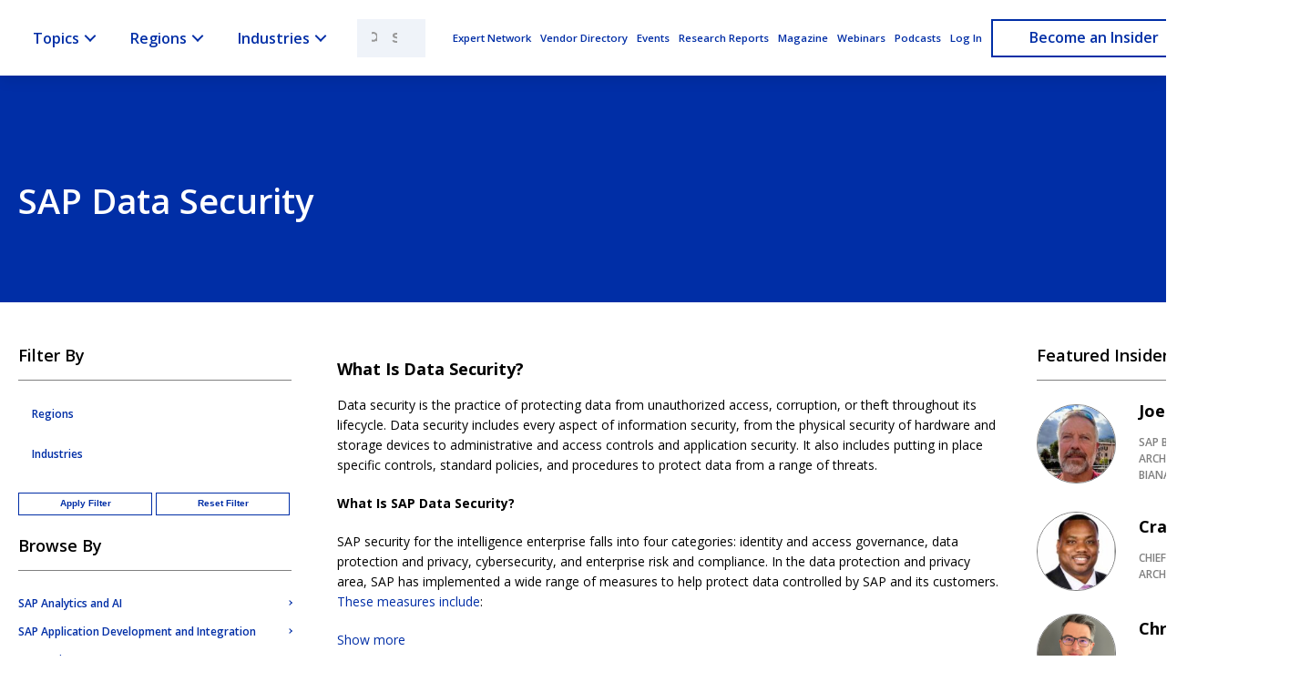

--- FILE ---
content_type: text/html; charset=UTF-8
request_url: https://sapinsider.org/topic/sap-security/sap-data-security
body_size: 46264
content:
<!doctype html>
<html lang="en-US">

<head>
<!--     <script>
        window.dataLayer = window.dataLayer || [];
        window.dataLayer.push({
            'event': 'default_consent',
            'functionality_storage': 'denied',
            'security_storage': 'granted',
            'ad_storage': 'granted',
            'analytics_storage': 'denied',
            'personalization_storage': 'denied',
            'ad_user_data': 'denied',
            'ad_personalization': 'denied'
        });
    </script> -->
    <meta charset="UTF-8">
    <meta http-equiv="X-UA-Compatible" content="IE=edge">
    <meta name="viewport" content="width=device-width, initial-scale=1">
    <link rel="profile" href="https://gmpg.org/xfn/11">

    <meta name='robots' content='index, follow, max-image-preview:large, max-snippet:-1, max-video-preview:-1' />
	<style>img:is([sizes="auto" i], [sizes^="auto," i]) { contain-intrinsic-size: 3000px 1500px }</style>
	<script id="cookie-law-info-gcm-var-js">
var _ckyGcm = {"status":true,"default_settings":[{"analytics":"granted","advertisement":"granted","functional":"granted","necessary":"granted","ad_user_data":"granted","ad_personalization":"granted","regions":"All"}],"wait_for_update":2000,"url_passthrough":false,"ads_data_redaction":false}</script>
<script id="cookie-law-info-gcm-js" type="text/javascript" src="https://sapinsider.org/wp-content/plugins/cookie-law-info/lite/frontend/js/gcm.min.js"></script> <script id="cookieyes" type="text/javascript" src="https://cdn-cookieyes.com/client_data/1f0bfb711e5ed2b622926253/script.js"></script>
	<!-- This site is optimized with the Yoast SEO Premium plugin v26.6 (Yoast SEO v26.6) - https://yoast.com/wordpress/plugins/seo/ -->
	<title>SAP Data Security - SAPinsider</title>
	<meta name="description" content="SAP security for the intelligence enterprise falls into four categories: identity and access governance, data protection and privacy, cybersecurity, and enterprise risk and compliance." />
	<link rel="canonical" href="https://sapinsider.org/topic/sap-security/sap-data-security/" />
	<meta property="og:locale" content="en_US" />
	<meta property="og:type" content="article" />
	<meta property="og:title" content="SAP Data Security Archives" />
	<meta property="og:description" content="SAP security for the intelligence enterprise falls into four categories: identity and access governance, data protection and privacy, cybersecurity, and enterprise risk and compliance." />
	<meta property="og:url" content="https://sapinsider.org/topic/sap-security/sap-data-security/" />
	<meta property="og:site_name" content="SAPinsider" />
	<meta name="twitter:card" content="summary_large_image" />
	<script type="application/ld+json" class="yoast-schema-graph">{"@context":"https://schema.org","@graph":[{"@type":"CollectionPage","@id":"https://sapinsider.org/topic/sap-security/sap-data-security/","url":"https://sapinsider.org/topic/sap-security/sap-data-security/","name":"SAP Data Security - SAPinsider","isPartOf":{"@id":"https://sapinsider.org/#website"},"primaryImageOfPage":{"@id":"https://sapinsider.org/topic/sap-security/sap-data-security/#primaryimage"},"image":{"@id":"https://sapinsider.org/topic/sap-security/sap-data-security/#primaryimage"},"thumbnailUrl":"https://sapinsider.org/wp-content/uploads/2021/11/1-multimedia-center-video-data-migration-orion.png","description":"SAP security for the intelligence enterprise falls into four categories: identity and access governance, data protection and privacy, cybersecurity, and enterprise risk and compliance.","breadcrumb":{"@id":"https://sapinsider.org/topic/sap-security/sap-data-security/#breadcrumb"},"inLanguage":"en-US"},{"@type":"ImageObject","inLanguage":"en-US","@id":"https://sapinsider.org/topic/sap-security/sap-data-security/#primaryimage","url":"https://sapinsider.org/wp-content/uploads/2021/11/1-multimedia-center-video-data-migration-orion.png","contentUrl":"https://sapinsider.org/wp-content/uploads/2021/11/1-multimedia-center-video-data-migration-orion.png","width":938,"height":541,"caption":"SAP IBP Implementation SAP S/4HANA migration"},{"@type":"BreadcrumbList","@id":"https://sapinsider.org/topic/sap-security/sap-data-security/#breadcrumb","itemListElement":[{"@type":"ListItem","position":1,"name":"Home","item":"https://sapinsider.org/"},{"@type":"ListItem","position":2,"name":"SAP Security","item":"https://sapinsider.org/topic/sap-security/"},{"@type":"ListItem","position":3,"name":"SAP Data Security"}]},{"@type":"WebSite","@id":"https://sapinsider.org/#website","url":"https://sapinsider.org/","name":"SAPinsider","description":"SAPinsider is the largest and fastest-growing SAP membership group worldwide, with more than ~ 2 million members across 205 countries.","publisher":{"@id":"https://sapinsider.org/#organization"},"potentialAction":[{"@type":"SearchAction","target":{"@type":"EntryPoint","urlTemplate":"https://sapinsider.org/?s={search_term_string}"},"query-input":{"@type":"PropertyValueSpecification","valueRequired":true,"valueName":"search_term_string"}}],"inLanguage":"en-US"},{"@type":"Organization","@id":"https://sapinsider.org/#organization","name":"SAPinsider - A Wellesley Information Services Company","url":"https://sapinsider.org/","logo":{"@type":"ImageObject","inLanguage":"en-US","@id":"https://sapinsider.org/#/schema/logo/image/","url":"https://sapinsider.org/wp-content/uploads/2021/11/sapinsider-logo.jpeg","contentUrl":"https://sapinsider.org/wp-content/uploads/2021/11/sapinsider-logo.jpeg","width":600,"height":600,"caption":"SAPinsider - A Wellesley Information Services Company"},"image":{"@id":"https://sapinsider.org/#/schema/logo/image/"}}]}</script>
	<!-- / Yoast SEO Premium plugin. -->


<link rel='dns-prefetch' href='//cdnjs.cloudflare.com' />
<link rel='dns-prefetch' href='//use.fontawesome.com' />
<link rel='dns-prefetch' href='//fonts.googleapis.com' />
<link rel="alternate" type="application/rss+xml" title="SAPinsider &raquo; Feed" href="https://sapinsider.org/feed/" />
<link rel="alternate" type="application/rss+xml" title="SAPinsider &raquo; Comments Feed" href="https://sapinsider.org/comments/feed/" />
<script type="text/javascript" id="wpp-js" src="https://sapinsider.org/wp-content/plugins/wordpress-popular-posts/assets/js/wpp.min.js?ver=7.3.6" data-sampling="0" data-sampling-rate="100" data-api-url="https://sapinsider.org/wp-json/wordpress-popular-posts" data-post-id="0" data-token="355bf009f8" data-lang="0" data-debug="0"></script>
<link rel="alternate" type="application/rss+xml" title="SAPinsider &raquo; SAP Data Security Topic Feed" href="https://sapinsider.org/topic/sap-security/sap-data-security/feed/" />
<script type="text/javascript">
/* <![CDATA[ */
window._wpemojiSettings = {"baseUrl":"https:\/\/s.w.org\/images\/core\/emoji\/16.0.1\/72x72\/","ext":".png","svgUrl":"https:\/\/s.w.org\/images\/core\/emoji\/16.0.1\/svg\/","svgExt":".svg","source":{"concatemoji":"https:\/\/sapinsider.org\/wp-includes\/js\/wp-emoji-release.min.js?ver=6.8.3"}};
/*! This file is auto-generated */
!function(s,n){var o,i,e;function c(e){try{var t={supportTests:e,timestamp:(new Date).valueOf()};sessionStorage.setItem(o,JSON.stringify(t))}catch(e){}}function p(e,t,n){e.clearRect(0,0,e.canvas.width,e.canvas.height),e.fillText(t,0,0);var t=new Uint32Array(e.getImageData(0,0,e.canvas.width,e.canvas.height).data),a=(e.clearRect(0,0,e.canvas.width,e.canvas.height),e.fillText(n,0,0),new Uint32Array(e.getImageData(0,0,e.canvas.width,e.canvas.height).data));return t.every(function(e,t){return e===a[t]})}function u(e,t){e.clearRect(0,0,e.canvas.width,e.canvas.height),e.fillText(t,0,0);for(var n=e.getImageData(16,16,1,1),a=0;a<n.data.length;a++)if(0!==n.data[a])return!1;return!0}function f(e,t,n,a){switch(t){case"flag":return n(e,"\ud83c\udff3\ufe0f\u200d\u26a7\ufe0f","\ud83c\udff3\ufe0f\u200b\u26a7\ufe0f")?!1:!n(e,"\ud83c\udde8\ud83c\uddf6","\ud83c\udde8\u200b\ud83c\uddf6")&&!n(e,"\ud83c\udff4\udb40\udc67\udb40\udc62\udb40\udc65\udb40\udc6e\udb40\udc67\udb40\udc7f","\ud83c\udff4\u200b\udb40\udc67\u200b\udb40\udc62\u200b\udb40\udc65\u200b\udb40\udc6e\u200b\udb40\udc67\u200b\udb40\udc7f");case"emoji":return!a(e,"\ud83e\udedf")}return!1}function g(e,t,n,a){var r="undefined"!=typeof WorkerGlobalScope&&self instanceof WorkerGlobalScope?new OffscreenCanvas(300,150):s.createElement("canvas"),o=r.getContext("2d",{willReadFrequently:!0}),i=(o.textBaseline="top",o.font="600 32px Arial",{});return e.forEach(function(e){i[e]=t(o,e,n,a)}),i}function t(e){var t=s.createElement("script");t.src=e,t.defer=!0,s.head.appendChild(t)}"undefined"!=typeof Promise&&(o="wpEmojiSettingsSupports",i=["flag","emoji"],n.supports={everything:!0,everythingExceptFlag:!0},e=new Promise(function(e){s.addEventListener("DOMContentLoaded",e,{once:!0})}),new Promise(function(t){var n=function(){try{var e=JSON.parse(sessionStorage.getItem(o));if("object"==typeof e&&"number"==typeof e.timestamp&&(new Date).valueOf()<e.timestamp+604800&&"object"==typeof e.supportTests)return e.supportTests}catch(e){}return null}();if(!n){if("undefined"!=typeof Worker&&"undefined"!=typeof OffscreenCanvas&&"undefined"!=typeof URL&&URL.createObjectURL&&"undefined"!=typeof Blob)try{var e="postMessage("+g.toString()+"("+[JSON.stringify(i),f.toString(),p.toString(),u.toString()].join(",")+"));",a=new Blob([e],{type:"text/javascript"}),r=new Worker(URL.createObjectURL(a),{name:"wpTestEmojiSupports"});return void(r.onmessage=function(e){c(n=e.data),r.terminate(),t(n)})}catch(e){}c(n=g(i,f,p,u))}t(n)}).then(function(e){for(var t in e)n.supports[t]=e[t],n.supports.everything=n.supports.everything&&n.supports[t],"flag"!==t&&(n.supports.everythingExceptFlag=n.supports.everythingExceptFlag&&n.supports[t]);n.supports.everythingExceptFlag=n.supports.everythingExceptFlag&&!n.supports.flag,n.DOMReady=!1,n.readyCallback=function(){n.DOMReady=!0}}).then(function(){return e}).then(function(){var e;n.supports.everything||(n.readyCallback(),(e=n.source||{}).concatemoji?t(e.concatemoji):e.wpemoji&&e.twemoji&&(t(e.twemoji),t(e.wpemoji)))}))}((window,document),window._wpemojiSettings);
/* ]]> */
</script>
<style id='wp-emoji-styles-inline-css' type='text/css'>

	img.wp-smiley, img.emoji {
		display: inline !important;
		border: none !important;
		box-shadow: none !important;
		height: 1em !important;
		width: 1em !important;
		margin: 0 0.07em !important;
		vertical-align: -0.1em !important;
		background: none !important;
		padding: 0 !important;
	}
</style>
<link rel='stylesheet' id='wp-block-library-css' href='https://sapinsider.org/wp-includes/css/dist/block-library/style.min.css?ver=6.8.3' type='text/css' media='all' />
<style id='classic-theme-styles-inline-css' type='text/css'>
/*! This file is auto-generated */
.wp-block-button__link{color:#fff;background-color:#32373c;border-radius:9999px;box-shadow:none;text-decoration:none;padding:calc(.667em + 2px) calc(1.333em + 2px);font-size:1.125em}.wp-block-file__button{background:#32373c;color:#fff;text-decoration:none}
</style>
<style id='global-styles-inline-css' type='text/css'>
:root{--wp--preset--aspect-ratio--square: 1;--wp--preset--aspect-ratio--4-3: 4/3;--wp--preset--aspect-ratio--3-4: 3/4;--wp--preset--aspect-ratio--3-2: 3/2;--wp--preset--aspect-ratio--2-3: 2/3;--wp--preset--aspect-ratio--16-9: 16/9;--wp--preset--aspect-ratio--9-16: 9/16;--wp--preset--color--black: #000000;--wp--preset--color--cyan-bluish-gray: #abb8c3;--wp--preset--color--white: #ffffff;--wp--preset--color--pale-pink: #f78da7;--wp--preset--color--vivid-red: #cf2e2e;--wp--preset--color--luminous-vivid-orange: #ff6900;--wp--preset--color--luminous-vivid-amber: #fcb900;--wp--preset--color--light-green-cyan: #7bdcb5;--wp--preset--color--vivid-green-cyan: #00d084;--wp--preset--color--pale-cyan-blue: #8ed1fc;--wp--preset--color--vivid-cyan-blue: #0693e3;--wp--preset--color--vivid-purple: #9b51e0;--wp--preset--gradient--vivid-cyan-blue-to-vivid-purple: linear-gradient(135deg,rgba(6,147,227,1) 0%,rgb(155,81,224) 100%);--wp--preset--gradient--light-green-cyan-to-vivid-green-cyan: linear-gradient(135deg,rgb(122,220,180) 0%,rgb(0,208,130) 100%);--wp--preset--gradient--luminous-vivid-amber-to-luminous-vivid-orange: linear-gradient(135deg,rgba(252,185,0,1) 0%,rgba(255,105,0,1) 100%);--wp--preset--gradient--luminous-vivid-orange-to-vivid-red: linear-gradient(135deg,rgba(255,105,0,1) 0%,rgb(207,46,46) 100%);--wp--preset--gradient--very-light-gray-to-cyan-bluish-gray: linear-gradient(135deg,rgb(238,238,238) 0%,rgb(169,184,195) 100%);--wp--preset--gradient--cool-to-warm-spectrum: linear-gradient(135deg,rgb(74,234,220) 0%,rgb(151,120,209) 20%,rgb(207,42,186) 40%,rgb(238,44,130) 60%,rgb(251,105,98) 80%,rgb(254,248,76) 100%);--wp--preset--gradient--blush-light-purple: linear-gradient(135deg,rgb(255,206,236) 0%,rgb(152,150,240) 100%);--wp--preset--gradient--blush-bordeaux: linear-gradient(135deg,rgb(254,205,165) 0%,rgb(254,45,45) 50%,rgb(107,0,62) 100%);--wp--preset--gradient--luminous-dusk: linear-gradient(135deg,rgb(255,203,112) 0%,rgb(199,81,192) 50%,rgb(65,88,208) 100%);--wp--preset--gradient--pale-ocean: linear-gradient(135deg,rgb(255,245,203) 0%,rgb(182,227,212) 50%,rgb(51,167,181) 100%);--wp--preset--gradient--electric-grass: linear-gradient(135deg,rgb(202,248,128) 0%,rgb(113,206,126) 100%);--wp--preset--gradient--midnight: linear-gradient(135deg,rgb(2,3,129) 0%,rgb(40,116,252) 100%);--wp--preset--font-size--small: 13px;--wp--preset--font-size--medium: 20px;--wp--preset--font-size--large: 36px;--wp--preset--font-size--x-large: 42px;--wp--preset--spacing--20: 0.44rem;--wp--preset--spacing--30: 0.67rem;--wp--preset--spacing--40: 1rem;--wp--preset--spacing--50: 1.5rem;--wp--preset--spacing--60: 2.25rem;--wp--preset--spacing--70: 3.38rem;--wp--preset--spacing--80: 5.06rem;--wp--preset--shadow--natural: 6px 6px 9px rgba(0, 0, 0, 0.2);--wp--preset--shadow--deep: 12px 12px 50px rgba(0, 0, 0, 0.4);--wp--preset--shadow--sharp: 6px 6px 0px rgba(0, 0, 0, 0.2);--wp--preset--shadow--outlined: 6px 6px 0px -3px rgba(255, 255, 255, 1), 6px 6px rgba(0, 0, 0, 1);--wp--preset--shadow--crisp: 6px 6px 0px rgba(0, 0, 0, 1);}:where(.is-layout-flex){gap: 0.5em;}:where(.is-layout-grid){gap: 0.5em;}body .is-layout-flex{display: flex;}.is-layout-flex{flex-wrap: wrap;align-items: center;}.is-layout-flex > :is(*, div){margin: 0;}body .is-layout-grid{display: grid;}.is-layout-grid > :is(*, div){margin: 0;}:where(.wp-block-columns.is-layout-flex){gap: 2em;}:where(.wp-block-columns.is-layout-grid){gap: 2em;}:where(.wp-block-post-template.is-layout-flex){gap: 1.25em;}:where(.wp-block-post-template.is-layout-grid){gap: 1.25em;}.has-black-color{color: var(--wp--preset--color--black) !important;}.has-cyan-bluish-gray-color{color: var(--wp--preset--color--cyan-bluish-gray) !important;}.has-white-color{color: var(--wp--preset--color--white) !important;}.has-pale-pink-color{color: var(--wp--preset--color--pale-pink) !important;}.has-vivid-red-color{color: var(--wp--preset--color--vivid-red) !important;}.has-luminous-vivid-orange-color{color: var(--wp--preset--color--luminous-vivid-orange) !important;}.has-luminous-vivid-amber-color{color: var(--wp--preset--color--luminous-vivid-amber) !important;}.has-light-green-cyan-color{color: var(--wp--preset--color--light-green-cyan) !important;}.has-vivid-green-cyan-color{color: var(--wp--preset--color--vivid-green-cyan) !important;}.has-pale-cyan-blue-color{color: var(--wp--preset--color--pale-cyan-blue) !important;}.has-vivid-cyan-blue-color{color: var(--wp--preset--color--vivid-cyan-blue) !important;}.has-vivid-purple-color{color: var(--wp--preset--color--vivid-purple) !important;}.has-black-background-color{background-color: var(--wp--preset--color--black) !important;}.has-cyan-bluish-gray-background-color{background-color: var(--wp--preset--color--cyan-bluish-gray) !important;}.has-white-background-color{background-color: var(--wp--preset--color--white) !important;}.has-pale-pink-background-color{background-color: var(--wp--preset--color--pale-pink) !important;}.has-vivid-red-background-color{background-color: var(--wp--preset--color--vivid-red) !important;}.has-luminous-vivid-orange-background-color{background-color: var(--wp--preset--color--luminous-vivid-orange) !important;}.has-luminous-vivid-amber-background-color{background-color: var(--wp--preset--color--luminous-vivid-amber) !important;}.has-light-green-cyan-background-color{background-color: var(--wp--preset--color--light-green-cyan) !important;}.has-vivid-green-cyan-background-color{background-color: var(--wp--preset--color--vivid-green-cyan) !important;}.has-pale-cyan-blue-background-color{background-color: var(--wp--preset--color--pale-cyan-blue) !important;}.has-vivid-cyan-blue-background-color{background-color: var(--wp--preset--color--vivid-cyan-blue) !important;}.has-vivid-purple-background-color{background-color: var(--wp--preset--color--vivid-purple) !important;}.has-black-border-color{border-color: var(--wp--preset--color--black) !important;}.has-cyan-bluish-gray-border-color{border-color: var(--wp--preset--color--cyan-bluish-gray) !important;}.has-white-border-color{border-color: var(--wp--preset--color--white) !important;}.has-pale-pink-border-color{border-color: var(--wp--preset--color--pale-pink) !important;}.has-vivid-red-border-color{border-color: var(--wp--preset--color--vivid-red) !important;}.has-luminous-vivid-orange-border-color{border-color: var(--wp--preset--color--luminous-vivid-orange) !important;}.has-luminous-vivid-amber-border-color{border-color: var(--wp--preset--color--luminous-vivid-amber) !important;}.has-light-green-cyan-border-color{border-color: var(--wp--preset--color--light-green-cyan) !important;}.has-vivid-green-cyan-border-color{border-color: var(--wp--preset--color--vivid-green-cyan) !important;}.has-pale-cyan-blue-border-color{border-color: var(--wp--preset--color--pale-cyan-blue) !important;}.has-vivid-cyan-blue-border-color{border-color: var(--wp--preset--color--vivid-cyan-blue) !important;}.has-vivid-purple-border-color{border-color: var(--wp--preset--color--vivid-purple) !important;}.has-vivid-cyan-blue-to-vivid-purple-gradient-background{background: var(--wp--preset--gradient--vivid-cyan-blue-to-vivid-purple) !important;}.has-light-green-cyan-to-vivid-green-cyan-gradient-background{background: var(--wp--preset--gradient--light-green-cyan-to-vivid-green-cyan) !important;}.has-luminous-vivid-amber-to-luminous-vivid-orange-gradient-background{background: var(--wp--preset--gradient--luminous-vivid-amber-to-luminous-vivid-orange) !important;}.has-luminous-vivid-orange-to-vivid-red-gradient-background{background: var(--wp--preset--gradient--luminous-vivid-orange-to-vivid-red) !important;}.has-very-light-gray-to-cyan-bluish-gray-gradient-background{background: var(--wp--preset--gradient--very-light-gray-to-cyan-bluish-gray) !important;}.has-cool-to-warm-spectrum-gradient-background{background: var(--wp--preset--gradient--cool-to-warm-spectrum) !important;}.has-blush-light-purple-gradient-background{background: var(--wp--preset--gradient--blush-light-purple) !important;}.has-blush-bordeaux-gradient-background{background: var(--wp--preset--gradient--blush-bordeaux) !important;}.has-luminous-dusk-gradient-background{background: var(--wp--preset--gradient--luminous-dusk) !important;}.has-pale-ocean-gradient-background{background: var(--wp--preset--gradient--pale-ocean) !important;}.has-electric-grass-gradient-background{background: var(--wp--preset--gradient--electric-grass) !important;}.has-midnight-gradient-background{background: var(--wp--preset--gradient--midnight) !important;}.has-small-font-size{font-size: var(--wp--preset--font-size--small) !important;}.has-medium-font-size{font-size: var(--wp--preset--font-size--medium) !important;}.has-large-font-size{font-size: var(--wp--preset--font-size--large) !important;}.has-x-large-font-size{font-size: var(--wp--preset--font-size--x-large) !important;}
:where(.wp-block-post-template.is-layout-flex){gap: 1.25em;}:where(.wp-block-post-template.is-layout-grid){gap: 1.25em;}
:where(.wp-block-columns.is-layout-flex){gap: 2em;}:where(.wp-block-columns.is-layout-grid){gap: 2em;}
:root :where(.wp-block-pullquote){font-size: 1.5em;line-height: 1.6;}
</style>
<link rel='stylesheet' id='pmpro_frontend_base-css' href='https://sapinsider.org/wp-content/plugins/paid-memberships-pro/css/frontend/base.css?ver=3.6.3' type='text/css' media='all' />
<link rel='stylesheet' id='pmpro_frontend_variation_1-css' href='https://sapinsider.org/wp-content/plugins/paid-memberships-pro/css/frontend/variation_1.css?ver=3.6.3' type='text/css' media='all' />
<link rel='stylesheet' id='pmpro-advanced-levels-styles-css' href='https://sapinsider.org/wp-content/plugins/pmpro-advanced-levels-shortcode/css/pmpro-advanced-levels.css?ver=6.8.3' type='text/css' media='all' />
<link rel='stylesheet' id='hide-admin-bar-based-on-user-roles-css' href='https://sapinsider.org/wp-content/plugins/hide-admin-bar-based-on-user-roles/public/css/hide-admin-bar-based-on-user-roles-public.css?ver=7.0.2' type='text/css' media='all' />
<link rel='stylesheet' id='wordpress-popular-posts-css-css' href='https://sapinsider.org/wp-content/plugins/wordpress-popular-posts/assets/css/wpp.css?ver=7.3.6' type='text/css' media='all' />
<link rel='stylesheet' id='libs-css' href='https://sapinsider.org/wp-content/themes/sapi/css/libs.css?ver=1762302181' type='text/css' media='all' />
<link rel='stylesheet' id='dt-style-css' href='https://sapinsider.org/wp-content/themes/sapi/dist/css/theme-styles.css?ver=1762302181' type='text/css' media='all' />
<link rel='stylesheet' id='fontawesome-css' href='https://use.fontawesome.com/releases/v6.0.0/css/all.css?ver=6.8.3' type='text/css' media='all' />
<link rel='stylesheet' id='fonts.googleapis-css' href='https://fonts.googleapis.com/css2?family=Open+Sans%3Aital%2Cwght%400%2C400%3B0%2C600%3B0%2C700%3B1%2C400&#038;display=swap&#038;ver=6.8.3' type='text/css' media='all' />
<link rel='stylesheet' id='searchwp-forms-css' href='https://sapinsider.org/wp-content/plugins/searchwp-live-ajax-search/assets/styles/frontend/search-forms.min.css?ver=1.8.7' type='text/css' media='all' />
<link rel='stylesheet' id='searchwp-live-search-css' href='https://sapinsider.org/wp-content/plugins/searchwp-live-ajax-search/assets/styles/style.min.css?ver=1.8.7' type='text/css' media='all' />
<style id='searchwp-live-search-inline-css' type='text/css'>
.searchwp-live-search-result .searchwp-live-search-result--title a {
  font-size: 16px;
}
.searchwp-live-search-result .searchwp-live-search-result--price {
  font-size: 14px;
}
.searchwp-live-search-result .searchwp-live-search-result--add-to-cart .button {
  font-size: 14px;
}

</style>
<script type="text/javascript">
            window._nslDOMReady = (function () {
                const executedCallbacks = new Set();
            
                return function (callback) {
                    /**
                    * Third parties might dispatch DOMContentLoaded events, so we need to ensure that we only run our callback once!
                    */
                    if (executedCallbacks.has(callback)) return;
            
                    const wrappedCallback = function () {
                        if (executedCallbacks.has(callback)) return;
                        executedCallbacks.add(callback);
                        callback();
                    };
            
                    if (document.readyState === "complete" || document.readyState === "interactive") {
                        wrappedCallback();
                    } else {
                        document.addEventListener("DOMContentLoaded", wrappedCallback);
                    }
                };
            })();
        </script><script type="text/javascript" src="https://sapinsider.org/wp-includes/js/jquery/jquery.min.js?ver=3.7.1" id="jquery-core-js"></script>
<script type="text/javascript" src="https://sapinsider.org/wp-includes/js/jquery/jquery-migrate.min.js?ver=3.4.1" id="jquery-migrate-js"></script>
<script type="text/javascript" src="https://sapinsider.org/wp-content/plugins/wp-hide-post/public/js/wp-hide-post-public.js?ver=2.0.10" id="wp-hide-post-js"></script>
<script type="text/javascript" src="https://sapinsider.org/wp-content/plugins/hide-admin-bar-based-on-user-roles/public/js/hide-admin-bar-based-on-user-roles-public.js?ver=7.0.2" id="hide-admin-bar-based-on-user-roles-js"></script>
<link rel="https://api.w.org/" href="https://sapinsider.org/wp-json/" /><link rel="EditURI" type="application/rsd+xml" title="RSD" href="https://sapinsider.org/xmlrpc.php?rsd" />
<style id="pmpro_colors">:root {
	--pmpro--color--base: #ffffff;
	--pmpro--color--contrast: #222222;
	--pmpro--color--accent: #0c3d54;
	--pmpro--color--accent--variation: hsl( 199,75%,28.5% );
	--pmpro--color--border--variation: hsl( 0,0%,91% );
}</style>            <style id="wpp-loading-animation-styles">@-webkit-keyframes bgslide{from{background-position-x:0}to{background-position-x:-200%}}@keyframes bgslide{from{background-position-x:0}to{background-position-x:-200%}}.wpp-widget-block-placeholder,.wpp-shortcode-placeholder{margin:0 auto;width:60px;height:3px;background:#dd3737;background:linear-gradient(90deg,#dd3737 0%,#571313 10%,#dd3737 100%);background-size:200% auto;border-radius:3px;-webkit-animation:bgslide 1s infinite linear;animation:bgslide 1s infinite linear}</style>
              <style>
    /*
      *
      * The following CSS code will hide the PMPro username field, label and the required asterisk.
      * Add this CSS to your WordPress Customizer's Additional CSS section (WP Dashboard > Appearance > Customizer > Additional CSS)
      * Code Recipe intended to be used along with the following gist: https://gist.github.com/travislima/4d599cc0b6169ef7ee7514442f289123
      *
      */

    .pmpro_checkout-field-username {
      display: none;
    }
  </style>
  <style>
    header.header .uk-container {
      width: 100%;
      max-width: 100%;
      padding-left: 0;
      padding-right: 0;
    }

    .pmpro_content_message a,
    .pmpro_content_message a:link {
      margin: 0px 0px 0 0;
    }




    /* Header */
    #mega-menu-wrap-tbex_menu.mega-stuck #mega-menu-tbex_menu>li.mega-menu-item>a.mega-menu-link {
      height: unset;
    }

    /*.mega-menu-wrap {
		box-shadow: 0px 10px 10px #00000029 !important;
	}*/

    .sap-btn-yellow .mega-menu-link,
    .sap-btn-blue .mega-menu-link {
      display: flex !important;
      justify-content: center !important;
      align-items: center !important;
    }

    #mega-menu-wrap-tbex_menu #mega-menu-tbex_menu>li.mega-menu-megamenu>ul.mega-sub-menu {
      box-shadow: 0px 10px 10px 0px rgba(0, 0, 0, 0.5);
    }

    /* post cards */
    .post-card-section {
      display: flex;
      justify-content: flex-start;
      align-items: flex-start;
      flex-wrap: wrap;
      width: 100%;
    }

    .post-card-section .elementor-post__card {
      width: 30.33%;
      margin: .75em;
      padding: .5em;
      box-shadow: 0 4px 8px 0 rgba(0, 0, 0, 0.2), 0 6px 20px 0 rgba(0, 0, 0, 0.19);
    }


    div.elementor-post__card div.elementor-post__text {
      text-align: center;

    }

    div.elementor-post__card div.elementor-post__text h6 {

      font-size: 1.1em !important;
    }

    div.elementor-post__card div.elementor-post__text h6.elementor-post__title {
      text-align: left;
      font-size: 1.1em !important;
      font-weight: 800;
      color: #1661be !important;
      height: 95px !important;
      padding: .75em;
      overflow: hidden;
      text-overflow: ellipsis;
    }

    div.elementor-post__card div.elementor-post__text h6.elementor-post__title a {

      color: #000 !important;

    }

    div.elementor-post__card div.elementor-post__text div.elementor-post__excerpt {
      height: 95px;
      overflow: hidden;
      text-overflow: ellipsis;
    }

    div.elementor-post__card div.elementor-post__text div.elementor-post__excerpt p {
      color: #777;
      font-size: .85em;
      padding: .5em;
      text-align: left !important;



    }

    div.elementor-post__card div.elementor-post__text a.elementor-size-sm {
      color: #000;
      background-color: #FFFFFF !important;
      text-align: center;
      margin-top: 3rem;
      padding: .70em;
      font-weight: 400;
    }

    div.elementor-post__card div.elementor-post__text a.elementor-size-sm:hover {
      transition: all .5s;
      background-color: #000 !important;
      text-decoration: none;
      color: #fff !important;
      box-shadow: 0 4px 8px 0 rgba(0, 0, 0, 0.2), 0 6px 20px 0 rgba(0, 0, 0, 0.19);
    }


    div.elementor-post__card div.elementor-post__meta-data {

      text-align: center;
      font-size: .75em;
      padding-top: 1em;
    }



    @media screen and (max-width: 1060px) {
      .post-card-section .elementor-post__card {
        width: 40%;

      }
    }



    @media screen and (max-width: 545px) {
      .post-card-section .elementor-post__card {
        width: 90%;

      }
    }
  </style>
<style type="text/css">.recentcomments a{display:inline !important;padding:0 !important;margin:0 !important;}</style><!-- Brevo site tracking (via WP Fusion) --><script type="text/javascript">(function() {	window.sib = {        equeue: [],        client_key: "muna8m526pksjvmuxzbij08w"    };    window.sendinblue = {};    for (var j = ["track", "identify", "trackLink", "page"], i = 0; i < j.length; i++) {    (function(k) {        window.sendinblue[k] = function() {            var arg = Array.prototype.slice.call(arguments);            (window.sib[k] || function() {                    var t = {};                    t[k] = arg;                    window.sib.equeue.push(t);                })(arg[0], arg[1], arg[2], arg[3]);            };        })(j[i]);    }    var n = document.createElement("script"),        i = document.getElementsByTagName("script")[0];    n.type = "text/javascript", n.id = "sendinblue-js", n.async = !0, n.src = "https://sibautomation.com/sa.js?key=" + window.sib.client_key, i.parentNode.insertBefore(n, i), window.sendinblue.page();})();</script><link rel="icon" href="https://sapinsider.org/wp-content/uploads/2021/09/newsite_favicon.png" sizes="32x32" />
<link rel="icon" href="https://sapinsider.org/wp-content/uploads/2021/09/newsite_favicon.png" sizes="192x192" />
<link rel="apple-touch-icon" href="https://sapinsider.org/wp-content/uploads/2021/09/newsite_favicon.png" />
<meta name="msapplication-TileImage" content="https://sapinsider.org/wp-content/uploads/2021/09/newsite_favicon.png" />
<style type="text/css">div.nsl-container[data-align="left"] {
    text-align: left;
}

div.nsl-container[data-align="center"] {
    text-align: center;
}

div.nsl-container[data-align="right"] {
    text-align: right;
}


div.nsl-container div.nsl-container-buttons a[data-plugin="nsl"] {
    text-decoration: none;
    box-shadow: none;
    border: 0;
}

div.nsl-container .nsl-container-buttons {
    display: flex;
    padding: 5px 0;
}

div.nsl-container.nsl-container-block .nsl-container-buttons {
    display: inline-grid;
    grid-template-columns: minmax(145px, auto);
}

div.nsl-container-block-fullwidth .nsl-container-buttons {
    flex-flow: column;
    align-items: center;
}

div.nsl-container-block-fullwidth .nsl-container-buttons a,
div.nsl-container-block .nsl-container-buttons a {
    flex: 1 1 auto;
    display: block;
    margin: 5px 0;
    width: 100%;
}

div.nsl-container-inline {
    margin: -5px;
    text-align: left;
}

div.nsl-container-inline .nsl-container-buttons {
    justify-content: center;
    flex-wrap: wrap;
}

div.nsl-container-inline .nsl-container-buttons a {
    margin: 5px;
    display: inline-block;
}

div.nsl-container-grid .nsl-container-buttons {
    flex-flow: row;
    align-items: center;
    flex-wrap: wrap;
}

div.nsl-container-grid .nsl-container-buttons a {
    flex: 1 1 auto;
    display: block;
    margin: 5px;
    max-width: 280px;
    width: 100%;
}

@media only screen and (min-width: 650px) {
    div.nsl-container-grid .nsl-container-buttons a {
        width: auto;
    }
}

div.nsl-container .nsl-button {
    cursor: pointer;
    vertical-align: top;
    border-radius: 4px;
}

div.nsl-container .nsl-button-default {
    color: #fff;
    display: flex;
}

div.nsl-container .nsl-button-icon {
    display: inline-block;
}

div.nsl-container .nsl-button-svg-container {
    flex: 0 0 auto;
    padding: 8px;
    display: flex;
    align-items: center;
}

div.nsl-container svg {
    height: 24px;
    width: 24px;
    vertical-align: top;
}

div.nsl-container .nsl-button-default div.nsl-button-label-container {
    margin: 0 24px 0 12px;
    padding: 10px 0;
    font-family: Helvetica, Arial, sans-serif;
    font-size: 16px;
    line-height: 20px;
    letter-spacing: .25px;
    overflow: hidden;
    text-align: center;
    text-overflow: clip;
    white-space: nowrap;
    flex: 1 1 auto;
    -webkit-font-smoothing: antialiased;
    -moz-osx-font-smoothing: grayscale;
    text-transform: none;
    display: inline-block;
}

div.nsl-container .nsl-button-google[data-skin="light"] {
    box-shadow: inset 0 0 0 1px #747775;
    color: #1f1f1f;
}

div.nsl-container .nsl-button-google[data-skin="dark"] {
    box-shadow: inset 0 0 0 1px #8E918F;
    color: #E3E3E3;
}

div.nsl-container .nsl-button-google[data-skin="neutral"] {
    color: #1F1F1F;
}

div.nsl-container .nsl-button-google div.nsl-button-label-container {
    font-family: "Roboto Medium", Roboto, Helvetica, Arial, sans-serif;
}

div.nsl-container .nsl-button-apple .nsl-button-svg-container {
    padding: 0 6px;
}

div.nsl-container .nsl-button-apple .nsl-button-svg-container svg {
    height: 40px;
    width: auto;
}

div.nsl-container .nsl-button-apple[data-skin="light"] {
    color: #000;
    box-shadow: 0 0 0 1px #000;
}

div.nsl-container .nsl-button-facebook[data-skin="white"] {
    color: #000;
    box-shadow: inset 0 0 0 1px #000;
}

div.nsl-container .nsl-button-facebook[data-skin="light"] {
    color: #1877F2;
    box-shadow: inset 0 0 0 1px #1877F2;
}

div.nsl-container .nsl-button-spotify[data-skin="white"] {
    color: #191414;
    box-shadow: inset 0 0 0 1px #191414;
}

div.nsl-container .nsl-button-apple div.nsl-button-label-container {
    font-size: 17px;
    font-family: -apple-system, BlinkMacSystemFont, "Segoe UI", Roboto, Helvetica, Arial, sans-serif, "Apple Color Emoji", "Segoe UI Emoji", "Segoe UI Symbol";
}

div.nsl-container .nsl-button-slack div.nsl-button-label-container {
    font-size: 17px;
    font-family: -apple-system, BlinkMacSystemFont, "Segoe UI", Roboto, Helvetica, Arial, sans-serif, "Apple Color Emoji", "Segoe UI Emoji", "Segoe UI Symbol";
}

div.nsl-container .nsl-button-slack[data-skin="light"] {
    color: #000000;
    box-shadow: inset 0 0 0 1px #DDDDDD;
}

div.nsl-container .nsl-button-tiktok[data-skin="light"] {
    color: #161823;
    box-shadow: 0 0 0 1px rgba(22, 24, 35, 0.12);
}


div.nsl-container .nsl-button-kakao {
    color: rgba(0, 0, 0, 0.85);
}

.nsl-clear {
    clear: both;
}

.nsl-container {
    clear: both;
}

.nsl-disabled-provider .nsl-button {
    filter: grayscale(1);
    opacity: 0.8;
}

/*Button align start*/

div.nsl-container-inline[data-align="left"] .nsl-container-buttons {
    justify-content: flex-start;
}

div.nsl-container-inline[data-align="center"] .nsl-container-buttons {
    justify-content: center;
}

div.nsl-container-inline[data-align="right"] .nsl-container-buttons {
    justify-content: flex-end;
}


div.nsl-container-grid[data-align="left"] .nsl-container-buttons {
    justify-content: flex-start;
}

div.nsl-container-grid[data-align="center"] .nsl-container-buttons {
    justify-content: center;
}

div.nsl-container-grid[data-align="right"] .nsl-container-buttons {
    justify-content: flex-end;
}

div.nsl-container-grid[data-align="space-around"] .nsl-container-buttons {
    justify-content: space-around;
}

div.nsl-container-grid[data-align="space-between"] .nsl-container-buttons {
    justify-content: space-between;
}

/* Button align end*/

/* Redirect */

#nsl-redirect-overlay {
    display: flex;
    flex-direction: column;
    justify-content: center;
    align-items: center;
    position: fixed;
    z-index: 1000000;
    left: 0;
    top: 0;
    width: 100%;
    height: 100%;
    backdrop-filter: blur(1px);
    background-color: RGBA(0, 0, 0, .32);;
}

#nsl-redirect-overlay-container {
    display: flex;
    flex-direction: column;
    justify-content: center;
    align-items: center;
    background-color: white;
    padding: 30px;
    border-radius: 10px;
}

#nsl-redirect-overlay-spinner {
    content: '';
    display: block;
    margin: 20px;
    border: 9px solid RGBA(0, 0, 0, .6);
    border-top: 9px solid #fff;
    border-radius: 50%;
    box-shadow: inset 0 0 0 1px RGBA(0, 0, 0, .6), 0 0 0 1px RGBA(0, 0, 0, .6);
    width: 40px;
    height: 40px;
    animation: nsl-loader-spin 2s linear infinite;
}

@keyframes nsl-loader-spin {
    0% {
        transform: rotate(0deg)
    }
    to {
        transform: rotate(360deg)
    }
}

#nsl-redirect-overlay-title {
    font-family: -apple-system, BlinkMacSystemFont, "Segoe UI", Roboto, Oxygen-Sans, Ubuntu, Cantarell, "Helvetica Neue", sans-serif;
    font-size: 18px;
    font-weight: bold;
    color: #3C434A;
}

#nsl-redirect-overlay-text {
    font-family: -apple-system, BlinkMacSystemFont, "Segoe UI", Roboto, Oxygen-Sans, Ubuntu, Cantarell, "Helvetica Neue", sans-serif;
    text-align: center;
    font-size: 14px;
    color: #3C434A;
}

/* Redirect END*/</style><style type="text/css">/* Notice fallback */
#nsl-notices-fallback {
    position: fixed;
    right: 10px;
    top: 10px;
    z-index: 10000;
}

.admin-bar #nsl-notices-fallback {
    top: 42px;
}

#nsl-notices-fallback > div {
    position: relative;
    background: #fff;
    border-left: 4px solid #fff;
    box-shadow: 0 1px 1px 0 rgba(0, 0, 0, .1);
    margin: 5px 15px 2px;
    padding: 1px 20px;
}

#nsl-notices-fallback > div.error {
    display: block;
    border-left-color: #dc3232;
}

#nsl-notices-fallback > div.updated {
    display: block;
    border-left-color: #46b450;
}

#nsl-notices-fallback p {
    margin: .5em 0;
    padding: 2px;
}

#nsl-notices-fallback > div:after {
    position: absolute;
    right: 5px;
    top: 5px;
    content: '\00d7';
    display: block;
    height: 16px;
    width: 16px;
    line-height: 16px;
    text-align: center;
    font-size: 20px;
    cursor: pointer;
}</style>		<style type="text/css" id="wp-custom-css">
			@media screen and (max-width: 600px) {
  .hero-section {
    padding: 55px 0 20px;
  }
}


.banner-image::before {
	background-color: rgba(0,0,0,0);
}

.hero-section--vendor {
	padding: 60px 0;
}
.big-tent-intro { padding-bottom:0 !important;}


/* Event Columns */

.eventContainer {
  width: 100%;
	padding-right: 15px;
  margin-right: auto;
  margin-left: auto;
}

.eventLeft {
	width:30%;
	float: left;
	padding-right: 45px;
	display: inline-block;
}

.eventRight {
	width:70%;
	display: inline-block;
}

.eventCol {
	width: 250px;
	height: 250px;
	display: inline-block;
	padding-top: 100px;
	margin: 10px;
	border: 1px #000000 solid;
	text-align: center;
	color: #fff;
}

@media screen and (max-width: 600px) {
  .eventLeft {
    width: 100%;
  }
}

@media screen and (max-width: 600px) {
  .eventRight {
    width: 100%;
  }
}


/* Event Styles */

.eventLink a:link {
	color: #fff;
	text-decoration: none;
	font-weight: bold;
}

.eventlink a:hover {
	color: #89CEDD;
}

.eventNav a:link {
	font-size: .9em;
	text-transform: uppercase;
	font-weight: 600;
	padding: 5px;
	color:#2271b1;
	text-decoration: none;
}

.eventNav a:visited {
	font-size: .9em;
	text-transform: uppercase;
	font-weight: 600;
	padding: 05px;
	color:#2271b1;
	text-decoration: none;
}

.eventNav a:hover {
	color:#89CEDD;
	text-decoration: none;
	font-weight: 800;
}

.sessionType {
	color:#000000;
	font-size: .8em;
	padding: 5px;
	background-color:#ededed;
	border: 1px #000000 solid;
	text-transform: uppercase;
	font-weight: 700;
	width: 148px;
	text-align: center;
}

.eventProgram {
	color:#fff;
	font-size: .8em;
	padding: 5px;
	background-color: #2271b1;
	border: 1px #000000 solid;
	text-transform: uppercase;
	font-weight: 500;
}

.sessionBorder {
	border: 1px #ccc solid;
	padding: 20px;
}

.sessionHeader {
	font-size: 1.6em;
	text-transform: uppercase;
	color: #343434;
}

.sessionTitle {
	padding-top: 10px;
	text-transform: capitalize;
	font-weight: 600;
}

.sessionHR {
	border-bottom: #CCCCCC 1px solid;
	padding: 5px;
}

.indentBullet {
	margin-left: 50px;
}

.speakerImage {
	border-radius: 100%;
	display: block;
}

.sessionPadding {
	padding-left: 20px;
}

.sessionTable {
	background-color:#eff3f9;
	padding: 20px;
}

.sessionBio {
	font-size: .8em;
}


/* Program Images */

.imgAppDev {
	 background-image: url("https://sapinsider.org/wp-content/uploads/2023/08/AppDev.png");
	background-repeat: no-repeat;
}

.imgArt {
	 background-image: url("https://sapinsider.org/wp-content/uploads/2023/08/AppDev.png");
	background-repeat: no-repeat;
}

.imgCyber {
	 background-image: url("https://sapinsider.org/wp-content/uploads/2023/08/Cyber.png");
	background-repeat: no-repeat;
}

.imgData {
	 background-image: url("https://sapinsider.org/wp-content/uploads/2023/08/Data.png");
	background-repeat: no-repeat;
}

.imgFinance {
	 background-image: url("https://sapinsider.org/wp-content/uploads/2023/08/Finance.png");
	background-repeat: no-repeat;
}

.imgGRC {
	 background-image: url("https://sapinsider.org/wp-content/uploads/2023/08/GRC.png");
	background-repeat: no-repeat;
}

.imgInt {
	 background-image: url("https://sapinsider.org/wp-content/uploads/2023/08/Enterprise.png");
	background-repeat: no-repeat;
}

.imgInfra {
	 background-image: url("https://sapinsider.org/wp-content/uploads/2023/08/Infrastructure.png");
	background-repeat: no-repeat;
}

.imgCloud {
	 background-image: url("https://sapinsider.org/wp-content/uploads/2023/08/Cloud.png");
	background-repeat: no-repeat;
}


.imgBTP {
	 background-image: url("https://sapinsider.org/wp-content/uploads/2023/08/S4.png");
	background-repeat: no-repeat;
}

.imgS4 {
	 background-image: url("https://sapinsider.org/wp-content/uploads/2023/08/BusTP.png");
	background-repeat: no-repeat;
}


/* Jump to Top */

.top {
  --offset: 50px; 
	position: sticky;
  bottom: 74%;      
  margin-right:10px; 
  place-self: end;
  margin-top: calc(50vh + var(--offset));
  text-decoration: none;
  padding: 10px;
  font-family: sans-serif;
  color: #000;
	font-weight: 600;
  background: #eeeeee;
  white-space: nowrap;
}


.researchThumb {
	margin-right: 15px !important;
	border: 1px #000000 solid;
	float: left;
}		</style>
		
            <!-- Google Tag Manager -->
        <script>
            (function(w, d, s, l, i) {
                w[l] = w[l] || [];
                w[l].push({
                    'gtm.start': new Date().getTime(),
                    event: 'gtm.js'
                });
                var f = d.getElementsByTagName(s)[0],
                    j = d.createElement(s),
                    dl = l != 'dataLayer' ? '&l=' + l : '';
                j.async = true;
                j.src =
                    'https://www.googletagmanager.com/gtm.js?id=' + i + dl;
                f.parentNode.insertBefore(j, f);
            })(window, document, 'script', 'dataLayer', 'GTM-KKGFXSH');
        </script>
        <!-- End Google Tag Manager -->

    <!-- Ad Tag script -->
    <script async src="https://securepubads.g.doubleclick.net/tag/js/gpt.js"></script>
    <!--  Top 728x90 | ai-machine-learning -->
<script>
    window.googletag = window.googletag || {
        cmd: []
    };

    googletag.cmd.push(function() {

        const mapFooter = googletag.sizeMapping()
            .addSize([768, 200], [728, 90])
            .build();

        const mapHeader = googletag.sizeMapping()
            .addSize([768, 200], [728, 90])
            .build();


        // TOPICAL 728x90 TOP DESKTOP ONLY
        googletag.defineSlot('/21853209885/header', [300, 250], 'div-gpt-ad-header')
            .defineSizeMapping(mapHeader)
            .addService(googletag.pubads())
            .setTargeting('AdPosition', 'header');

        // TOPICAL 728x90 BOTTOM ONLY
        googletag.defineSlot('/21853209885/footer', [300, 250], 'div-gpt-ad-footer')
            .defineSizeMapping(mapFooter)
            .addService(googletag.pubads())
            .setTargeting('AdPosition', 'footer');

        // TOPICAL 300x250 TOP DESKTOP ONLY
        googletag.defineSlot('/21853209885/sidetop', [300, 250], 'div-gpt-ad-sidetop').addService(googletag.pubads()).setTargeting('AdPosition', 'sidetop');

        // TOPICAL 300x250 MIDDLE DESKTOP ONLY
        googletag.defineSlot('/21853209885/sidemid', [300, 250], 'div-gpt-ad-sidemid').addService(googletag.pubads()).setTargeting('AdPosition', 'sidemid');

        // TOPICAL 300x250 BOTTOM DESKTOP ONLY
        googletag.defineSlot('/21853209885/sidebot', [300, 250], 'div-gpt-ad-sidebot').addService(googletag.pubads()).setTargeting('AdPosition', 'sidebot');


                            googletag.pubads().setTargeting('temp', ["TOPIC"]);
            googletag.pubads().setTargeting('topic', ["sap-data-security"]);
            googletag.pubads().setTargeting('sponsor', ["NONE"]);
                            googletag.pubads().setTargeting('ros', ['true']);
            
            googletag.pubads().setTargeting('type', ['NONE']);
            googletag.pubads().setTargeting('region', ['NONE']);
            googletag.pubads().setTargeting('industry', ['NONE']);
            googletag.pubads().setTargeting('post_id', ['NONE']);
            googletag.pubads().setTargeting('site_id', ['sapi']);
            //googletag.pubads().setTargeting('post_title', ['NONE']);
                googletag.pubads().enableSingleRequest();
        googletag.enableServices();
    });
</script>    <!-- End Tag script -->

    <link rel='stylesheet' href='/wp-content/themes/sapi/css/sap-insider-topical-ads.css' media='all' />
    <link rel='stylesheet' href='/wp-content/themes/sapi/css/sap-insider-custom.css' media='all' />


    <script>
        (function() {
            var zi = document.createElement('script');
            zi.type = 'text/javascript';
            zi.async = true;
            zi.referrerPolicy = 'unsafe-url';
            zi.alt = 'zoom';
            zi.src = 'https://ws.zoominfo.com/pixel/6230b4b2ec3003001ce5d60f';
            var s = document.getElementsByTagName('script')[0];
            s.parentNode.insertBefore(zi, s);
        })();
    </script>

    <!-- CDN for javascript cookie create library -->
    <script defer src="https://cdn.jsdelivr.net/npm/js-cookie@rc/dist/js.cookie.min.js"></script>

    <!-- Miso AI CDN -->
    <script async src="https://cdn.jsdelivr.net/npm/@miso.ai/client-sdk@1.9.10/dist/umd/miso.min.js"></script>

    <!-- Zephyrus -->
    <script async src="https://zephy.b-cdn.net/assets/js/zephtrack.js?t=1769685333"></script>

    <!-- Crisp -->
    <script type="text/javascript">window.$crisp=[];window.CRISP_WEBSITE_ID="76efff80-1104-4dec-969d-f34109bb9b15";(function(){d=document;s=d.createElement("script");s.src="https://client.crisp.chat/l.js";s.async=1;d.getElementsByTagName("head")[0].appendChild(s);})();</script>


    <!-- A/B testing -->

    <script src="https://cdn.pagesense.io/js/wellesleyglobal/9645fb09f19e48d09c72f134d02c90e7.js"></script>

    <!-- ADA compliance -->
    <!-- <script async src="https://cdn.userway.org/widget.js" data-account="orQ5pwi3hP"></script> -->

    <!-- Clarity -->
            <script type="text/javascript">
            (function(c, l, a, r, i, t, y) {
                c[a] = c[a] || function() {
                    (c[a].q = c[a].q || []).push(arguments)
                };
                t = l.createElement(r);
                t.async = 1;
                t.src = "https://www.clarity.ms/tag/" + i;
                y = l.getElementsByTagName(r)[0];
                y.parentNode.insertBefore(t, y);
            })(window, document, "clarity", "script", "twtpni7sno");
        </script>

    
    <!-- setup hreflang -->
    
    
    
</head>
<!-- 1.6.3 release -->

<body class="pmpro-variation_1 archive tax-topics term-sap-data-security term-14262 wp-theme-sapi hfeed">

            <!-- Google Tag Manager (noscript) -->
        <noscript><iframe src="https://www.googletagmanager.com/ns.html?id=GTM-KKGFXSH" height="0" width="0" style="display:none;visibility:hidden"></iframe></noscript>
        <!-- End Google Tag Manager (noscript) -->
            <a href="#body" class="skip-link">Skip to Content</a>
    <!--Vendor Branding-->
        <!--Wrapper-->
    <div id="wrapper" class="wrapper">
        <!--start Header-->
        <header class="site-header site-header--not-scrolled ">
            <nav class="site-header__navigation header-navigation" aria-label="Primary Navigation">
                <button class="header-navigation__toggle" aria-expanded="false" aria-controls="header-menu" aria-haspopup="true">
                    <span class="header-navigation__toggle-icon"></span>
                    <span class="header-navigation__toggle-label">Menu</span>
                </button>
                <div class="header-navigation__menu" id="header-menu">
                    <form role="search" method="get" class="search-form" action="https://sapinsider.org/">
				<label>
					<span class="screen-reader-text">Search for:</span>
					<input type="search" class="search-field" placeholder="Search &hellip;" value="" name="s" data-swplive="true" data-swpengine="default" data-swpconfig="default" />
				</label>
				<input type="submit" class="search-submit" value="Search" />
			</form>                    <h2 class="header-navigation__heading">Hot Topics</h2>
                    <div class="menu-mobile-container"><ul id="menu-hot-topics" class="menu"><li id="menu-item-45242" class="menu-item menu-item-type-custom menu-item-object-custom menu-item-45242"><a href="https://sapinsider.org/topic/sap-cio/rise-with-sap/">RISE with SAP</a></li>
<li id="menu-item-80827" class="menu-item menu-item-type-taxonomy menu-item-object-types menu-item-80827"><a href="https://sapinsider.org/type/expert-exchange/">Expert Exchange</a></li>
<li id="menu-item-42573" class="menu-item menu-item-type-custom menu-item-object-custom menu-item-42573"><a href="https://sapinsider.org/type/events/">Events</a></li>
<li id="menu-item-86890" class="menu-item menu-item-type-post_type menu-item-object-page menu-item-86890"><a href="https://sapinsider.org/topics/hybrid-cloud-solutions-for-sap/">Hybrid Cloud Solutions for SAP</a></li>
<li id="menu-item-42574" class="menu-item menu-item-type-custom menu-item-object-custom menu-item-42574"><a href="https://sapinsider.org/type/event-presentations/">Event Presentations (on demand)</a></li>
<li id="menu-item-42575" class="menu-item menu-item-type-custom menu-item-object-custom menu-item-42575"><a href="https://sapinsider.org/type/webinars/">Webinars</a></li>
<li id="menu-item-82556" class="menu-item menu-item-type-post_type menu-item-object-page menu-item-82556"><a href="https://sapinsider.org/topics/sap-crm-customer-experience-solutions/">SAP Customer Experience Solutions</a></li>
<li id="menu-item-42576" class="menu-item menu-item-type-custom menu-item-object-custom menu-item-42576"><a href="https://sapinsider.org/type/expert-insight/">Expert Insights</a></li>
<li id="menu-item-49316" class="menu-item menu-item-type-custom menu-item-object-custom menu-item-49316"><a href="https://sapinsider.org/sap-success-stories/">Member Success Stories</a></li>
<li id="menu-item-83828" class="menu-item menu-item-type-post_type menu-item-object-page menu-item-83828"><a href="https://sapinsider.org/topics/sap-joule-for-consultants/">SAP Joule for Consultants​</a></li>
<li id="menu-item-84226" class="menu-item menu-item-type-post_type menu-item-object-page menu-item-84226"><a href="https://sapinsider.org/topics/sap-discover-joule/">Discover Joule</a></li>
<li id="menu-item-84401" class="menu-item menu-item-type-post_type menu-item-object-page menu-item-84401"><a href="https://sapinsider.org/topics/the-new-era-of-sap-security/">Fortify Your Future: The New Era of SAP Security</a></li>
</ul></div>                    <div style="margin-top: 10px;"></div>
                    <div class="menu-mobile-container"><ul id="menu-regions-mobile" class="menu"><li id="menu-item-39433" class="menu-item menu-item-type-custom menu-item-object-custom menu-item-has-children menu-item-39433"><a href="#">Regions</a>
<ul class="sub-menu">
	<li id="menu-item-39430" class="menu-item menu-item-type-taxonomy menu-item-object-regions menu-item-39430"><a href="https://sapinsider.org/region/americas/">Americas</a></li>
	<li id="menu-item-39431" class="menu-item menu-item-type-taxonomy menu-item-object-regions menu-item-39431"><a href="https://sapinsider.org/region/apac/">APAC</a></li>
	<li id="menu-item-39432" class="menu-item menu-item-type-taxonomy menu-item-object-regions menu-item-39432"><a href="https://sapinsider.org/region/emea/">EMEA</a></li>
</ul>
</li>
</ul></div>                    <div class="menu-mobile-container"><ul id="menu-industries-mobile" class="menu"><li id="menu-item-39434" class="menu-item menu-item-type-custom menu-item-object-custom menu-item-has-children menu-item-39434"><a href="#">Industries</a>
<ul class="sub-menu">
	<li id="menu-item-39435" class="menu-item menu-item-type-taxonomy menu-item-object-industries menu-item-39435"><a href="https://sapinsider.org/industry/aerospace-defense/">Aerospace and Defense</a></li>
	<li id="menu-item-39436" class="menu-item menu-item-type-taxonomy menu-item-object-industries menu-item-39436"><a href="https://sapinsider.org/industry/agribusiness/">Agribusiness</a></li>
	<li id="menu-item-39437" class="menu-item menu-item-type-taxonomy menu-item-object-industries menu-item-39437"><a href="https://sapinsider.org/industry/automotive/">Automotive</a></li>
	<li id="menu-item-39438" class="menu-item menu-item-type-taxonomy menu-item-object-industries menu-item-39438"><a href="https://sapinsider.org/industry/building-construction/">Building and Construction</a></li>
	<li id="menu-item-39439" class="menu-item menu-item-type-taxonomy menu-item-object-industries menu-item-39439"><a href="https://sapinsider.org/industry/chemicals/">Chemicals</a></li>
	<li id="menu-item-39440" class="menu-item menu-item-type-taxonomy menu-item-object-industries menu-item-39440"><a href="https://sapinsider.org/industry/consumer-products/">Consumer Products</a></li>
	<li id="menu-item-39441" class="menu-item menu-item-type-taxonomy menu-item-object-industries menu-item-39441"><a href="https://sapinsider.org/industry/cross-industry/">Cross Industry</a></li>
	<li id="menu-item-39442" class="menu-item menu-item-type-taxonomy menu-item-object-industries menu-item-39442"><a href="https://sapinsider.org/industry/education/">Education</a></li>
	<li id="menu-item-39443" class="menu-item menu-item-type-taxonomy menu-item-object-industries menu-item-39443"><a href="https://sapinsider.org/industry/fashion-apparel/">Fashion and Apparel</a></li>
	<li id="menu-item-39444" class="menu-item menu-item-type-taxonomy menu-item-object-industries menu-item-39444"><a href="https://sapinsider.org/industry/financial-services/">Financial Services</a></li>
	<li id="menu-item-39445" class="menu-item menu-item-type-taxonomy menu-item-object-industries menu-item-39445"><a href="https://sapinsider.org/industry/food-beverage/">Food and Beverage</a></li>
	<li id="menu-item-39446" class="menu-item menu-item-type-taxonomy menu-item-object-industries menu-item-39446"><a href="https://sapinsider.org/industry/healthcare/">Healthcare</a></li>
	<li id="menu-item-39447" class="menu-item menu-item-type-taxonomy menu-item-object-industries menu-item-39447"><a href="https://sapinsider.org/industry/hospitality/">Hospitality</a></li>
	<li id="menu-item-39448" class="menu-item menu-item-type-taxonomy menu-item-object-industries menu-item-39448"><a href="https://sapinsider.org/industry/industrial-manufacturing/">Industrial Manufacturing</a></li>
	<li id="menu-item-39450" class="menu-item menu-item-type-taxonomy menu-item-object-industries menu-item-39450"><a href="https://sapinsider.org/industry/media-entertainment/">Media and Entertainment</a></li>
	<li id="menu-item-39451" class="menu-item menu-item-type-taxonomy menu-item-object-industries menu-item-39451"><a href="https://sapinsider.org/industry/mining/">Metals and Mining</a></li>
	<li id="menu-item-39452" class="menu-item menu-item-type-taxonomy menu-item-object-industries menu-item-39452"><a href="https://sapinsider.org/industry/mill-products/">Mill Products</a></li>
	<li id="menu-item-39453" class="menu-item menu-item-type-taxonomy menu-item-object-industries menu-item-39453"><a href="https://sapinsider.org/industry/oil-gas-energy/">Oil Gas and Energy</a></li>
	<li id="menu-item-39454" class="menu-item menu-item-type-taxonomy menu-item-object-industries menu-item-39454"><a href="https://sapinsider.org/industry/passenger-travel-leisure/">Passenger Travel and Leisure</a></li>
	<li id="menu-item-39455" class="menu-item menu-item-type-taxonomy menu-item-object-industries menu-item-39455"><a href="https://sapinsider.org/industry/professional-services/">Professional Services</a></li>
	<li id="menu-item-39456" class="menu-item menu-item-type-taxonomy menu-item-object-industries menu-item-39456"><a href="https://sapinsider.org/industry/public-sector/">Public Sector</a></li>
	<li id="menu-item-39457" class="menu-item menu-item-type-taxonomy menu-item-object-industries menu-item-39457"><a href="https://sapinsider.org/industry/retail-ecommerce/">Retail and eCommerce</a></li>
	<li id="menu-item-39458" class="menu-item menu-item-type-taxonomy menu-item-object-industries menu-item-39458"><a href="https://sapinsider.org/industry/technology/">Technology</a></li>
	<li id="menu-item-39459" class="menu-item menu-item-type-taxonomy menu-item-object-industries menu-item-39459"><a href="https://sapinsider.org/industry/telecommunications/">Telecommunications</a></li>
	<li id="menu-item-39460" class="menu-item menu-item-type-taxonomy menu-item-object-industries menu-item-39460"><a href="https://sapinsider.org/industry/transportation-logistics/">Transportation and Logistics</a></li>
	<li id="menu-item-39461" class="menu-item menu-item-type-taxonomy menu-item-object-industries menu-item-39461"><a href="https://sapinsider.org/industry/utilities/">Utilities</a></li>
	<li id="menu-item-39462" class="menu-item menu-item-type-taxonomy menu-item-object-industries menu-item-39462"><a href="https://sapinsider.org/industry/wholesale-distribution/">Wholesale Distribution</a></li>
</ul>
</li>
</ul></div>                    <div style="margin-top: 10px;"></div>
                    <div class="mobile-nav">
                        <div class="menu-mobile-container"><ul id="menu-header-utility" class="menu"><li id="menu-item-47903" class="menu-item menu-item-type-custom menu-item-object-custom menu-item-47903"><a href="/meet-the-sapinsider-experts/">Expert Network</a></li>
<li id="menu-item-34811" class="menu-item menu-item-type-custom menu-item-object-custom menu-item-34811"><a href="/vendor-showcase/">Vendor Directory</a></li>
<li id="menu-item-34814" class="menu-item menu-item-type-custom menu-item-object-custom menu-item-34814"><a href="/type/events">Events</a></li>
<li id="menu-item-39464" class="menu-item menu-item-type-taxonomy menu-item-object-types menu-item-39464"><a href="https://sapinsider.org/type/research-reports/">Research Reports</a></li>
<li id="menu-item-80247" class="menu-item menu-item-type-taxonomy menu-item-object-types menu-item-80247"><a href="https://sapinsider.org/type/magazine/">Magazine</a></li>
<li id="menu-item-35086" class="menu-item menu-item-type-custom menu-item-object-custom menu-item-35086"><a href="/type/webinars/">Webinars</a></li>
<li id="menu-item-78889" class="menu-item menu-item-type-taxonomy menu-item-object-types menu-item-78889"><a href="https://sapinsider.org/type/podcasts/">Podcasts</a></li>
<li id="menu-item-72545" class="menu-item menu-item-type-custom menu-item-object-custom menu-item-72545"><a href="/wp-login.php?redirect_to=%2Ftopic%2Fsap-security%2Fsap-data-security">Log In</a></li>
<li id="menu-item-34812" class="menu-button menu-item menu-item-type-custom menu-item-object-custom menu-item-34812"><a href="/become-a-member/">Become an Insider</a></li>
</ul></div>                    </div>

                    <div style="margin-top: 10px;"></div>
                    <h2 class="header-navigation__heading">All Topics</h2>
                    <div class="menu-mobile-container"><ul id="menu-sapi-topics" class="menu"><li id="menu-item-38884" class="menu-item menu-item-type-custom menu-item-object-custom menu-item-has-children menu-item-38884"><a href="#">SAP Analytics and AI</a>
<ul class="sub-menu">
	<li id="menu-item-38885" class="menu-item menu-item-type-taxonomy menu-item-object-topics menu-item-38885"><a href="https://sapinsider.org/topic/sap-analytics-ai/">All SAP Analytics and AI</a></li>
	<li id="menu-item-38886" class="menu-item menu-item-type-taxonomy menu-item-object-topics menu-item-38886"><a href="https://sapinsider.org/topic/sap-analytics-ai/sap-ai/">SAP AI</a></li>
	<li id="menu-item-38887" class="menu-item menu-item-type-taxonomy menu-item-object-topics menu-item-38887"><a href="https://sapinsider.org/topic/sap-analytics-ai/sap-analytics/">SAP Analytics</a></li>
	<li id="menu-item-38888" class="menu-item menu-item-type-taxonomy menu-item-object-topics menu-item-38888"><a href="https://sapinsider.org/topic/sap-analytics-ai/sap-analytics-cloud/">SAP Analytics Cloud</a></li>
	<li id="menu-item-38889" class="menu-item menu-item-type-taxonomy menu-item-object-topics menu-item-38889"><a href="https://sapinsider.org/topic/sap-analytics-ai/sap-bi-tools/">SAP BI Tools</a></li>
	<li id="menu-item-38890" class="menu-item menu-item-type-taxonomy menu-item-object-topics menu-item-38890"><a href="https://sapinsider.org/topic/sap-analytics-ai/sap-bobj/">SAP BusinessObjects</a></li>
	<li id="menu-item-38891" class="menu-item menu-item-type-taxonomy menu-item-object-topics menu-item-38891"><a href="https://sapinsider.org/topic/sap-analytics-ai/sap-business-intelligence/">SAP Business Intelligence</a></li>
	<li id="menu-item-38892" class="menu-item menu-item-type-taxonomy menu-item-object-topics menu-item-38892"><a href="https://sapinsider.org/topic/sap-analytics-ai/sap-data-science/">SAP Data Science</a></li>
	<li id="menu-item-38893" class="menu-item menu-item-type-taxonomy menu-item-object-topics menu-item-38893"><a href="https://sapinsider.org/topic/sap-analytics-ai/sap-lumira/">SAP Lumira</a></li>
	<li id="menu-item-38894" class="menu-item menu-item-type-taxonomy menu-item-object-topics menu-item-38894"><a href="https://sapinsider.org/topic/sap-analytics-ai/sap-machine-learning/">SAP Machine Learning</a></li>
	<li id="menu-item-38895" class="menu-item menu-item-type-taxonomy menu-item-object-topics menu-item-38895"><a href="https://sapinsider.org/topic/sap-analytics-ai/sap-predictive-analytics/">SAP Predictive Analytics</a></li>
</ul>
</li>
<li id="menu-item-38898" class="menu-item menu-item-type-custom menu-item-object-custom menu-item-has-children menu-item-38898"><a href="#">SAP Application Development and Integration</a>
<ul class="sub-menu">
	<li id="menu-item-38899" class="menu-item menu-item-type-taxonomy menu-item-object-topics menu-item-38899"><a href="https://sapinsider.org/topic/sap-application-development-integration/">All SAP Application Development and Integration</a></li>
	<li id="menu-item-38902" class="menu-item menu-item-type-taxonomy menu-item-object-topics menu-item-38902"><a href="https://sapinsider.org/topic/sap-application-development-integration/sap-abap/">SAP ABAP</a></li>
	<li id="menu-item-38900" class="menu-item menu-item-type-taxonomy menu-item-object-topics menu-item-38900"><a href="https://sapinsider.org/topic/sap-application-development-integration/sap-abap-development-tools/">SAP ABAP Development Tools</a></li>
	<li id="menu-item-38901" class="menu-item menu-item-type-taxonomy menu-item-object-topics menu-item-38901"><a href="https://sapinsider.org/topic/sap-application-development-integration/sap-abap-test-cockpit/">SAP ABAP Test Cockpit</a></li>
	<li id="menu-item-38903" class="menu-item menu-item-type-taxonomy menu-item-object-topics menu-item-38903"><a href="https://sapinsider.org/topic/sap-application-development-integration/sap-api-management/">SAP API Management</a></li>
	<li id="menu-item-38904" class="menu-item menu-item-type-taxonomy menu-item-object-topics menu-item-38904"><a href="https://sapinsider.org/topic/sap-application-development-integration/sap-bapi/">SAP BAPI</a></li>
	<li id="menu-item-38909" class="menu-item menu-item-type-taxonomy menu-item-object-topics menu-item-38909"><a href="https://sapinsider.org/topic/sap-application-development-integration/sap-basis/">SAP Basis</a></li>
	<li id="menu-item-38910" class="menu-item menu-item-type-taxonomy menu-item-object-topics menu-item-38910"><a href="https://sapinsider.org/topic/sap-application-development-integration/sap-brf/">SAP BRF</a></li>
	<li id="menu-item-38911" class="menu-item menu-item-type-taxonomy menu-item-object-topics menu-item-38911"><a href="https://sapinsider.org/topic/sap-application-development-integration/sap-business-application-studio/">SAP Business Application Studio</a></li>
	<li id="menu-item-38912" class="menu-item menu-item-type-taxonomy menu-item-object-topics menu-item-38912"><a href="https://sapinsider.org/topic/sap-application-development-integration/sap-cms/">SAP CMS</a></li>
	<li id="menu-item-38913" class="menu-item menu-item-type-taxonomy menu-item-object-topics menu-item-38913"><a href="https://sapinsider.org/topic/sap-application-development-integration/sap-design-studio/">SAP Design Studio</a></li>
	<li id="menu-item-38914" class="menu-item menu-item-type-taxonomy menu-item-object-topics menu-item-38914"><a href="https://sapinsider.org/topic/sap-application-development-integration/sap-development-tools/">SAP Development Tools</a></li>
	<li id="menu-item-38915" class="menu-item menu-item-type-taxonomy menu-item-object-topics menu-item-38915"><a href="https://sapinsider.org/topic/sap-application-development-integration/sap-devops/">SAP DevOps</a></li>
	<li id="menu-item-38916" class="menu-item menu-item-type-taxonomy menu-item-object-topics menu-item-38916"><a href="https://sapinsider.org/topic/sap-application-development-integration/sap-eai/">SAP EAI</a></li>
	<li id="menu-item-38917" class="menu-item menu-item-type-taxonomy menu-item-object-topics menu-item-38917"><a href="https://sapinsider.org/topic/sap-application-development-integration/sap-edi/">SAP EDI</a></li>
	<li id="menu-item-38918" class="menu-item menu-item-type-taxonomy menu-item-object-topics menu-item-38918"><a href="https://sapinsider.org/topic/sap-application-development-integration/sap-extension-suite/">SAP Extension Suite</a></li>
	<li id="menu-item-38919" class="menu-item menu-item-type-taxonomy menu-item-object-topics menu-item-38919"><a href="https://sapinsider.org/topic/sap-application-development-integration/sap-fiori/">SAP Fiori</a></li>
	<li id="menu-item-38920" class="menu-item menu-item-type-taxonomy menu-item-object-topics menu-item-38920"><a href="https://sapinsider.org/topic/sap-application-development-integration/sap-fiori-elements/">SAP Fiori Elements</a></li>
	<li id="menu-item-38921" class="menu-item menu-item-type-taxonomy menu-item-object-topics menu-item-38921"><a href="https://sapinsider.org/topic/sap-application-development-integration/sap-integration-suite/">SAP Integration Suite</a></li>
	<li id="menu-item-41217" class="menu-item menu-item-type-taxonomy menu-item-object-topics menu-item-41217"><a href="https://sapinsider.org/topic/sap-application-development-integration/sap-low-code-application-development/">SAP Low Code Application Development</a></li>
	<li id="menu-item-41218" class="menu-item menu-item-type-taxonomy menu-item-object-topics menu-item-41218"><a href="https://sapinsider.org/topic/sap-application-development-integration/sap-low-code-automation/">SAP Low Code Automation</a></li>
	<li id="menu-item-38922" class="menu-item menu-item-type-taxonomy menu-item-object-topics menu-item-38922"><a href="https://sapinsider.org/topic/sap-application-development-integration/sap-netweaver/">SAP Netweaver</a></li>
	<li id="menu-item-38923" class="menu-item menu-item-type-taxonomy menu-item-object-topics menu-item-38923"><a href="https://sapinsider.org/topic/sap-application-development-integration/sap-release-management/">SAP Release Management</a></li>
	<li id="menu-item-40772" class="menu-item menu-item-type-taxonomy menu-item-object-topics menu-item-40772"><a href="https://sapinsider.org/topic/sap-application-development-integration/sap-ui5/">SAP UI5</a></li>
	<li id="menu-item-38924" class="menu-item menu-item-type-taxonomy menu-item-object-topics menu-item-38924"><a href="https://sapinsider.org/topic/sap-application-development-integration/sap-web-application-server/">SAP Web Application Server</a></li>
	<li id="menu-item-38925" class="menu-item menu-item-type-taxonomy menu-item-object-topics menu-item-38925"><a href="https://sapinsider.org/topic/sap-application-development-integration/sap-web-ide/">SAP Web IDE</a></li>
</ul>
</li>
<li id="menu-item-38927" class="menu-item menu-item-type-custom menu-item-object-custom menu-item-has-children menu-item-38927"><a href="#">SAP Business Process Management</a>
<ul class="sub-menu">
	<li id="menu-item-38928" class="menu-item menu-item-type-taxonomy menu-item-object-topics menu-item-38928"><a href="https://sapinsider.org/topic/sap-business-process-management/">All SAP Business Process Management</a></li>
	<li id="menu-item-38929" class="menu-item menu-item-type-taxonomy menu-item-object-topics menu-item-38929"><a href="https://sapinsider.org/topic/sap-business-process-management/sap-bpo/">SAP BPO</a></li>
	<li id="menu-item-38930" class="menu-item menu-item-type-taxonomy menu-item-object-topics menu-item-38930"><a href="https://sapinsider.org/topic/sap-business-process-management/sap-process-analysis/">SAP Process Analysis</a></li>
	<li id="menu-item-38931" class="menu-item menu-item-type-taxonomy menu-item-object-topics menu-item-38931"><a href="https://sapinsider.org/topic/sap-business-process-management/sap-process-automation/">SAP Process Automation</a></li>
	<li id="menu-item-38932" class="menu-item menu-item-type-taxonomy menu-item-object-topics menu-item-38932"><a href="https://sapinsider.org/topic/sap-business-process-management/sap-process-design/">SAP Process Design</a></li>
	<li id="menu-item-38933" class="menu-item menu-item-type-taxonomy menu-item-object-topics menu-item-38933"><a href="https://sapinsider.org/topic/sap-business-process-management/sap-process-integration/">SAP Process Integration</a></li>
	<li id="menu-item-38934" class="menu-item menu-item-type-taxonomy menu-item-object-topics menu-item-38934"><a href="https://sapinsider.org/topic/sap-business-process-management/sap-process-intelligence/">SAP Process Intelligence</a></li>
	<li id="menu-item-38935" class="menu-item menu-item-type-taxonomy menu-item-object-topics menu-item-38935"><a href="https://sapinsider.org/topic/sap-business-process-management/sap-process-orchestration/">SAP Process Orchestration</a></li>
</ul>
</li>
<li id="menu-item-38937" class="menu-item menu-item-type-custom menu-item-object-custom menu-item-has-children menu-item-38937"><a href="#">SAP Center of Excellence</a>
<ul class="sub-menu">
	<li id="menu-item-38944" class="menu-item menu-item-type-taxonomy menu-item-object-topics menu-item-38944"><a href="https://sapinsider.org/topic/sap-center-excellence/">All SAP Center of Excellence</a></li>
	<li id="menu-item-38938" class="menu-item menu-item-type-taxonomy menu-item-object-topics menu-item-38938"><a href="https://sapinsider.org/topic/sap-center-excellence/sap-change-management/">SAP Change Management</a></li>
	<li id="menu-item-38939" class="menu-item menu-item-type-taxonomy menu-item-object-topics menu-item-38939"><a href="https://sapinsider.org/topic/sap-center-excellence/sap-coe-framework/">SAP CoE Framework</a></li>
	<li id="menu-item-38940" class="menu-item menu-item-type-taxonomy menu-item-object-topics menu-item-38940"><a href="https://sapinsider.org/topic/sap-center-excellence/sap-coe-leadership/">SAP CoE Leadership</a></li>
	<li id="menu-item-38941" class="menu-item menu-item-type-taxonomy menu-item-object-topics menu-item-38941"><a href="https://sapinsider.org/topic/sap-center-excellence/sap-coe-team-structure/">SAP CoE Team Structure</a></li>
	<li id="menu-item-38942" class="menu-item menu-item-type-taxonomy menu-item-object-topics menu-item-38942"><a href="https://sapinsider.org/topic/sap-center-excellence/sap-learning-organization/">SAP Learning Organization</a></li>
</ul>
</li>
<li id="menu-item-38946" class="menu-item menu-item-type-custom menu-item-object-custom menu-item-has-children menu-item-38946"><a href="#">SAP CIO</a>
<ul class="sub-menu">
	<li id="menu-item-38947" class="menu-item menu-item-type-taxonomy menu-item-object-topics menu-item-38947"><a href="https://sapinsider.org/topic/sap-cio/">All SAP CIO</a></li>
	<li id="menu-item-39380" class="menu-item menu-item-type-taxonomy menu-item-object-topics menu-item-39380"><a href="https://sapinsider.org/topic/sap-cio/rise-with-sap/">RISE with SAP</a></li>
	<li id="menu-item-38949" class="menu-item menu-item-type-taxonomy menu-item-object-topics menu-item-38949"><a href="https://sapinsider.org/topic/sap-cio/sap-architecture/">SAP Architecture</a></li>
	<li id="menu-item-77978" class="menu-item menu-item-type-taxonomy menu-item-object-topics menu-item-77978"><a href="https://sapinsider.org/topic/sap-cio/sap-business-data-cloud/">SAP Business Data Cloud</a></li>
	<li id="menu-item-38950" class="menu-item menu-item-type-taxonomy menu-item-object-topics menu-item-38950"><a href="https://sapinsider.org/topic/sap-cio/sap-digital-transformation/">SAP Digital Transformation</a></li>
	<li id="menu-item-38951" class="menu-item menu-item-type-taxonomy menu-item-object-topics menu-item-38951"><a href="https://sapinsider.org/topic/sap-cio/sap-executive-forum/">SAP Executive Forum</a></li>
	<li id="menu-item-38952" class="menu-item menu-item-type-taxonomy menu-item-object-topics menu-item-38952"><a href="https://sapinsider.org/topic/sap-cio/sap-sustainability/">SAP Sustainability</a></li>
	<li id="menu-item-78152" class="menu-item menu-item-type-post_type menu-item-object-page menu-item-78152"><a href="https://sapinsider.org/technology-executive-forum-network/">Technology Executive Forum</a></li>
</ul>
</li>
<li id="menu-item-38954" class="menu-item menu-item-type-custom menu-item-object-custom menu-item-has-children menu-item-38954"><a href="#">SAP Customer Experience</a>
<ul class="sub-menu">
	<li id="menu-item-38956" class="menu-item menu-item-type-taxonomy menu-item-object-topics menu-item-38956"><a href="https://sapinsider.org/topic/sap-customer-experience/">All SAP Customer Experience</a></li>
	<li id="menu-item-38955" class="menu-item menu-item-type-taxonomy menu-item-object-topics menu-item-38955"><a href="https://sapinsider.org/topic/sap-customer-experience/sap-commerce-cloud/">SAP Commerce Cloud</a></li>
	<li id="menu-item-38957" class="menu-item menu-item-type-taxonomy menu-item-object-topics menu-item-38957"><a href="https://sapinsider.org/topic/sap-customer-experience/sap-crm/">SAP CRM</a></li>
	<li id="menu-item-38958" class="menu-item menu-item-type-taxonomy menu-item-object-topics menu-item-38958"><a href="https://sapinsider.org/topic/sap-customer-experience/sap-cs/">SAP CS</a></li>
	<li id="menu-item-38959" class="menu-item menu-item-type-taxonomy menu-item-object-topics menu-item-38959"><a href="https://sapinsider.org/topic/sap-customer-experience/sap-customer-data/">SAP Customer Data</a></li>
	<li id="menu-item-38960" class="menu-item menu-item-type-taxonomy menu-item-object-topics menu-item-38960"><a href="https://sapinsider.org/topic/sap-customer-experience/sap-ecommerce/">SAP ecommerce</a></li>
	<li id="menu-item-38961" class="menu-item menu-item-type-taxonomy menu-item-object-topics menu-item-38961"><a href="https://sapinsider.org/topic/sap-customer-experience/sap-hybris/">SAP Hybris</a></li>
	<li id="menu-item-38962" class="menu-item menu-item-type-taxonomy menu-item-object-topics menu-item-38962"><a href="https://sapinsider.org/topic/sap-customer-experience/sap-marketing-analytics/">SAP Marketing Analytics</a></li>
	<li id="menu-item-38963" class="menu-item menu-item-type-taxonomy menu-item-object-topics menu-item-38963"><a href="https://sapinsider.org/topic/sap-customer-experience/sap-marketing-automation/">SAP Marketing Automation</a></li>
	<li id="menu-item-38964" class="menu-item menu-item-type-taxonomy menu-item-object-topics menu-item-38964"><a href="https://sapinsider.org/topic/sap-customer-experience/sap-marketing-cloud/">SAP Marketing Cloud</a></li>
	<li id="menu-item-38965" class="menu-item menu-item-type-taxonomy menu-item-object-topics menu-item-38965"><a href="https://sapinsider.org/topic/sap-customer-experience/sap-pos/">SAP POS</a></li>
	<li id="menu-item-38966" class="menu-item menu-item-type-taxonomy menu-item-object-topics menu-item-38966"><a href="https://sapinsider.org/topic/sap-customer-experience/sap-qualtrics/">SAP Qualtrics</a></li>
	<li id="menu-item-38967" class="menu-item menu-item-type-taxonomy menu-item-object-topics menu-item-38967"><a href="https://sapinsider.org/topic/sap-customer-experience/sap-sales-cloud/">SAP Sales Cloud</a></li>
	<li id="menu-item-38968" class="menu-item menu-item-type-taxonomy menu-item-object-topics menu-item-38968"><a href="https://sapinsider.org/topic/sap-customer-experience/sap-service-cloud/">SAP Service Cloud</a></li>
	<li id="menu-item-38969" class="menu-item menu-item-type-taxonomy menu-item-object-topics menu-item-38969"><a href="https://sapinsider.org/topic/sap-customer-experience/sap-trade-promotion-management/">SAP Trade Promotion Management</a></li>
	<li id="menu-item-38970" class="menu-item menu-item-type-taxonomy menu-item-object-topics menu-item-38970"><a href="https://sapinsider.org/topic/sap-customer-experience/sap-warranty-management/">SAP Warranty Management</a></li>
</ul>
</li>
<li id="menu-item-38972" class="menu-item menu-item-type-custom menu-item-object-custom menu-item-has-children menu-item-38972"><a href="#">SAP Data and Data Management</a>
<ul class="sub-menu">
	<li id="menu-item-38973" class="menu-item menu-item-type-taxonomy menu-item-object-topics menu-item-38973"><a href="https://sapinsider.org/topic/sap-data-and-data-management/">All SAP Data and Data Management</a></li>
	<li id="menu-item-38975" class="menu-item menu-item-type-taxonomy menu-item-object-topics menu-item-38975"><a href="https://sapinsider.org/topic/sap-data-and-data-management/sap-bw/">SAP BW</a></li>
	<li id="menu-item-38976" class="menu-item menu-item-type-taxonomy menu-item-object-topics menu-item-38976"><a href="https://sapinsider.org/topic/sap-data-and-data-management/sap-bw4hana/">SAP BW/4HANA</a></li>
	<li id="menu-item-38977" class="menu-item menu-item-type-taxonomy menu-item-object-topics menu-item-38977"><a href="https://sapinsider.org/topic/sap-data-and-data-management/sap-crystal-reporting/">SAP Crystal Reports</a></li>
	<li id="menu-item-38978" class="menu-item menu-item-type-taxonomy menu-item-object-topics menu-item-38978"><a href="https://sapinsider.org/topic/sap-data-and-data-management/sap-data-archiving/">SAP Data Archiving</a></li>
	<li id="menu-item-38979" class="menu-item menu-item-type-taxonomy menu-item-object-topics menu-item-38979"><a href="https://sapinsider.org/topic/sap-data-and-data-management/sap-data-center/">SAP Data Center</a></li>
	<li id="menu-item-38980" class="menu-item menu-item-type-taxonomy menu-item-object-topics menu-item-38980"><a href="https://sapinsider.org/topic/sap-data-and-data-management/sap-data-governance/">SAP Data Governance</a></li>
	<li id="menu-item-38981" class="menu-item menu-item-type-taxonomy menu-item-object-topics menu-item-38981"><a href="https://sapinsider.org/topic/sap-data-and-data-management/sap-data-integration/">SAP Data Integration</a></li>
	<li id="menu-item-38982" class="menu-item menu-item-type-taxonomy menu-item-object-topics menu-item-38982"><a href="https://sapinsider.org/topic/sap-data-and-data-management/sap-data-migration/">SAP Data Migration</a></li>
	<li id="menu-item-38983" class="menu-item menu-item-type-taxonomy menu-item-object-topics menu-item-38983"><a href="https://sapinsider.org/topic/sap-data-and-data-management/sap-data-quality/">SAP Data Quality</a></li>
	<li id="menu-item-38984" class="menu-item menu-item-type-taxonomy menu-item-object-topics menu-item-38984"><a href="https://sapinsider.org/topic/sap-data-and-data-management/sap-data-services/">SAP Data Services</a></li>
	<li id="menu-item-38985" class="menu-item menu-item-type-taxonomy menu-item-object-topics menu-item-38985"><a href="https://sapinsider.org/topic/sap-data-and-data-management/sap-data-strategy/">SAP Data Strategy</a></li>
	<li id="menu-item-38986" class="menu-item menu-item-type-taxonomy menu-item-object-topics menu-item-38986"><a href="https://sapinsider.org/topic/sap-data-and-data-management/sap-data-visualization/">SAP Data Visualization</a></li>
	<li id="menu-item-41238" class="menu-item menu-item-type-taxonomy menu-item-object-topics menu-item-41238"><a href="https://sapinsider.org/topic/sap-data-and-data-management/sap-data-warehouse-cloud/">SAP Data Warehouse Cloud</a></li>
	<li id="menu-item-38987" class="menu-item menu-item-type-taxonomy menu-item-object-topics menu-item-38987"><a href="https://sapinsider.org/topic/sap-data-and-data-management/sap-dms/">SAP DMS</a></li>
	<li id="menu-item-38988" class="menu-item menu-item-type-taxonomy menu-item-object-topics menu-item-38988"><a href="https://sapinsider.org/topic/sap-data-and-data-management/sap-document-control/">SAP Document Control</a></li>
	<li id="menu-item-38989" class="menu-item menu-item-type-taxonomy menu-item-object-topics menu-item-38989"><a href="https://sapinsider.org/topic/sap-data-and-data-management/sap-eim/">SAP EIM</a></li>
	<li id="menu-item-38990" class="menu-item menu-item-type-taxonomy menu-item-object-topics menu-item-38990"><a href="https://sapinsider.org/topic/sap-data-and-data-management/sap-etl/">SAP ETL</a></li>
	<li id="menu-item-38991" class="menu-item menu-item-type-taxonomy menu-item-object-topics menu-item-38991"><a href="https://sapinsider.org/topic/sap-data-and-data-management/sap-etl-tools/">SAP ETL Tools</a></li>
	<li id="menu-item-38992" class="menu-item menu-item-type-taxonomy menu-item-object-topics menu-item-38992"><a href="https://sapinsider.org/topic/sap-data-and-data-management/sap-hana-data-management/">SAP HANA</a></li>
	<li id="menu-item-38974" class="menu-item menu-item-type-taxonomy menu-item-object-topics menu-item-38974"><a href="https://sapinsider.org/topic/sap-data-and-data-management/sap-hana-administration/">SAP HANA Administration</a></li>
	<li id="menu-item-38993" class="menu-item menu-item-type-taxonomy menu-item-object-topics menu-item-38993"><a href="https://sapinsider.org/topic/sap-data-and-data-management/sap-hana-deployment-infrastructure/">SAP HANA Deployment Infrastructure</a></li>
	<li id="menu-item-38995" class="menu-item menu-item-type-taxonomy menu-item-object-topics menu-item-38995"><a href="https://sapinsider.org/topic/sap-data-and-data-management/sap-hana-studio/">SAP HANA Studio</a></li>
	<li id="menu-item-38997" class="menu-item menu-item-type-taxonomy menu-item-object-topics menu-item-38997"><a href="https://sapinsider.org/topic/sap-data-and-data-management/sap-master-data/">SAP Master Data</a></li>
	<li id="menu-item-38998" class="menu-item menu-item-type-taxonomy menu-item-object-topics menu-item-38998"><a href="https://sapinsider.org/topic/sap-data-and-data-management/sap-master-data-governance/">SAP Master Data Governance</a></li>
	<li id="menu-item-38999" class="menu-item menu-item-type-taxonomy menu-item-object-topics menu-item-38999"><a href="https://sapinsider.org/topic/sap-data-and-data-management/sap-mdm/">SAP MDM</a></li>
</ul>
</li>
<li id="menu-item-39001" class="menu-item menu-item-type-custom menu-item-object-custom menu-item-has-children menu-item-39001"><a href="#">SAP Enterprise Architect</a>
<ul class="sub-menu">
	<li id="menu-item-39002" class="menu-item menu-item-type-taxonomy menu-item-object-topics menu-item-39002"><a href="https://sapinsider.org/topic/sap-enterprise-architect/">All SAP Enterprise Architect</a></li>
	<li id="menu-item-39004" class="menu-item menu-item-type-taxonomy menu-item-object-topics menu-item-39004"><a href="https://sapinsider.org/topic/sap-enterprise-architect/sap-enterprise-architecture-designer/">SAP Enterprise Architecture Designer</a></li>
	<li id="menu-item-39005" class="menu-item menu-item-type-taxonomy menu-item-object-topics menu-item-39005"><a href="https://sapinsider.org/topic/sap-enterprise-architect/sap-enterprise-architecture-framework/">SAP Enterprise Architecture Framework</a></li>
	<li id="menu-item-39006" class="menu-item menu-item-type-taxonomy menu-item-object-topics menu-item-39006"><a href="https://sapinsider.org/topic/sap-enterprise-architect/sap-enterprise-architecture-tools/">SAP Enterprise Architecture Tools</a></li>
	<li id="menu-item-39007" class="menu-item menu-item-type-taxonomy menu-item-object-topics menu-item-39007"><a href="https://sapinsider.org/topic/sap-enterprise-architect/sap-platform-architecture/">SAP Platform Architecture</a></li>
</ul>
</li>
<li id="menu-item-39011" class="menu-item menu-item-type-custom menu-item-object-custom menu-item-has-children menu-item-39011"><a href="#">SAP Enterprise Asset Management</a>
<ul class="sub-menu">
	<li id="menu-item-39012" class="menu-item menu-item-type-taxonomy menu-item-object-topics menu-item-39012"><a href="https://sapinsider.org/topic/sap-enterprise-asset-management/">All SAP Enterprise Asset Management</a></li>
	<li id="menu-item-39016" class="menu-item menu-item-type-taxonomy menu-item-object-topics menu-item-39016"><a href="https://sapinsider.org/topic/sap-enterprise-asset-management/sap-asset-analytics/">SAP Asset Analytics</a></li>
	<li id="menu-item-39018" class="menu-item menu-item-type-taxonomy menu-item-object-topics menu-item-39018"><a href="https://sapinsider.org/topic/sap-enterprise-asset-management/sap-asset-tracking/">SAP Asset Tracking</a></li>
	<li id="menu-item-39013" class="menu-item menu-item-type-taxonomy menu-item-object-topics menu-item-39013"><a href="https://sapinsider.org/topic/sap-enterprise-asset-management/sap-eam/">SAP EAM</a></li>
	<li id="menu-item-39014" class="menu-item menu-item-type-taxonomy menu-item-object-topics menu-item-39014"><a href="https://sapinsider.org/topic/sap-enterprise-asset-management/sap-field-service/">SAP Field Service</a></li>
	<li id="menu-item-39015" class="menu-item menu-item-type-taxonomy menu-item-object-topics menu-item-39015"><a href="https://sapinsider.org/topic/sap-enterprise-asset-management/sap-gis/">SAP GIS</a></li>
	<li id="menu-item-39017" class="menu-item menu-item-type-taxonomy menu-item-object-topics menu-item-39017"><a href="https://sapinsider.org/topic/sap-enterprise-asset-management/sap-maintenance-management/">SAP Maintenance Management</a></li>
	<li id="menu-item-39019" class="menu-item menu-item-type-taxonomy menu-item-object-topics menu-item-39019"><a href="https://sapinsider.org/topic/sap-enterprise-asset-management/sap-mobile-asset-management/">SAP Mobile Asset Management</a></li>
</ul>
</li>
<li id="menu-item-39025" class="menu-item menu-item-type-custom menu-item-object-custom menu-item-has-children menu-item-39025"><a href="#">SAP ERP</a>
<ul class="sub-menu">
	<li id="menu-item-39026" class="menu-item menu-item-type-taxonomy menu-item-object-topics menu-item-39026"><a href="https://sapinsider.org/topic/sap-erp/">All SAP ERP</a></li>
	<li id="menu-item-39028" class="menu-item menu-item-type-taxonomy menu-item-object-topics menu-item-39028"><a href="https://sapinsider.org/topic/sap-erp/sap-business-suite/">SAP Business Suite</a></li>
	<li id="menu-item-39029" class="menu-item menu-item-type-taxonomy menu-item-object-topics menu-item-39029"><a href="https://sapinsider.org/topic/sap-erp/sap-coe/">SAP COE</a></li>
	<li id="menu-item-39030" class="menu-item menu-item-type-taxonomy menu-item-object-topics menu-item-39030"><a href="https://sapinsider.org/topic/sap-erp/sap-configuration/">SAP Configuration</a></li>
	<li id="menu-item-39031" class="menu-item menu-item-type-taxonomy menu-item-object-topics menu-item-39031"><a href="https://sapinsider.org/topic/sap-erp/sap-ecc-6/">SAP ECC 6.0</a></li>
	<li id="menu-item-39032" class="menu-item menu-item-type-taxonomy menu-item-object-topics menu-item-39032"><a href="https://sapinsider.org/topic/sap-erp/sap-ecc-migration/">SAP ECC Migration</a></li>
	<li id="menu-item-39033" class="menu-item menu-item-type-taxonomy menu-item-object-topics menu-item-39033"><a href="https://sapinsider.org/topic/sap-erp/sap-migration-strategy/">SAP Migration Strategy</a></li>
	<li id="menu-item-39034" class="menu-item menu-item-type-taxonomy menu-item-object-topics menu-item-39034"><a href="https://sapinsider.org/topic/sap-erp/sap-pmo/">SAP PMO</a></li>
	<li id="menu-item-39035" class="menu-item menu-item-type-taxonomy menu-item-object-topics menu-item-39035"><a href="https://sapinsider.org/topic/sap-erp/sap-project-management/">SAP Project Management</a></li>
	<li id="menu-item-39036" class="menu-item menu-item-type-taxonomy menu-item-object-topics menu-item-39036"><a href="https://sapinsider.org/topic/sap-erp/sap-s4hana/">SAP S/4HANA</a></li>
	<li id="menu-item-39027" class="menu-item menu-item-type-taxonomy menu-item-object-topics menu-item-39027"><a href="https://sapinsider.org/topic/sap-erp/sap-s4hana-implementation/">SAP S/4HANA Implementation</a></li>
	<li id="menu-item-39037" class="menu-item menu-item-type-taxonomy menu-item-object-topics menu-item-39037"><a href="https://sapinsider.org/topic/sap-erp/sap-t-code/">SAP T Code</a></li>
</ul>
</li>
<li id="menu-item-39039" class="menu-item menu-item-type-custom menu-item-object-custom menu-item-has-children menu-item-39039"><a href="#">SAP Finance</a>
<ul class="sub-menu">
	<li id="menu-item-39040" class="menu-item menu-item-type-taxonomy menu-item-object-topics menu-item-39040"><a href="https://sapinsider.org/topic/sap-finance/">All SAP Finance</a></li>
	<li id="menu-item-39043" class="menu-item menu-item-type-taxonomy menu-item-object-topics menu-item-39043"><a href="https://sapinsider.org/topic/sap-finance/sap-accounting/">SAP Accounting</a></li>
	<li id="menu-item-39044" class="menu-item menu-item-type-taxonomy menu-item-object-topics menu-item-39044"><a href="https://sapinsider.org/topic/sap-finance/sap-ar-ap/">SAP AR AP</a></li>
	<li id="menu-item-39045" class="menu-item menu-item-type-taxonomy menu-item-object-topics menu-item-39045"><a href="https://sapinsider.org/topic/sap-finance/sap-asset-accounting/">SAP Asset Accounting</a></li>
	<li id="menu-item-39046" class="menu-item menu-item-type-taxonomy menu-item-object-topics menu-item-39046"><a href="https://sapinsider.org/topic/sap-finance/sap-billing-systems/">SAP Billing Systems</a></li>
	<li id="menu-item-39047" class="menu-item menu-item-type-taxonomy menu-item-object-topics menu-item-39047"><a href="https://sapinsider.org/topic/sap-finance/sap-bpc/">SAP BPC</a></li>
	<li id="menu-item-39048" class="menu-item menu-item-type-taxonomy menu-item-object-topics menu-item-39048"><a href="https://sapinsider.org/topic/sap-finance/sap-brim/">SAP BRIM</a></li>
	<li id="menu-item-39049" class="menu-item menu-item-type-taxonomy menu-item-object-topics menu-item-39049"><a href="https://sapinsider.org/topic/sap-finance/sap-cash-management/">SAP Cash Management</a></li>
	<li id="menu-item-39050" class="menu-item menu-item-type-taxonomy menu-item-object-topics menu-item-39050"><a href="https://sapinsider.org/topic/sap-finance/sap-central-finance/">SAP Central Finance</a></li>
	<li id="menu-item-39051" class="menu-item menu-item-type-taxonomy menu-item-object-topics menu-item-39051"><a href="https://sapinsider.org/topic/sap-finance/sap-controlling/">SAP Controlling</a></li>
	<li id="menu-item-39052" class="menu-item menu-item-type-taxonomy menu-item-object-topics menu-item-39052"><a href="https://sapinsider.org/topic/sap-finance/sap-copa/">SAP COPA</a></li>
	<li id="menu-item-39053" class="menu-item menu-item-type-taxonomy menu-item-object-topics menu-item-39053"><a href="https://sapinsider.org/topic/sap-cost-center-accounting/">SAP Cost Center Accounting</a></li>
	<li id="menu-item-78196" class="menu-item menu-item-type-taxonomy menu-item-object-topics menu-item-78196"><a href="https://sapinsider.org/topic/sap-finance/sap-currency-risk/">SAP Currency Risk</a></li>
	<li id="menu-item-39054" class="menu-item menu-item-type-taxonomy menu-item-object-topics menu-item-39054"><a href="https://sapinsider.org/topic/sap-finance/sap-e-invoicing/">SAP e-invoicing</a></li>
	<li id="menu-item-39055" class="menu-item menu-item-type-taxonomy menu-item-object-topics menu-item-39055"><a href="https://sapinsider.org/topic/sap-finance/sap-fico/">SAP FICO</a></li>
	<li id="menu-item-39056" class="menu-item menu-item-type-taxonomy menu-item-object-topics menu-item-39056"><a href="https://sapinsider.org/topic/sap-finance/sap-finance-automation/">SAP Finance Automation</a></li>
	<li id="menu-item-39057" class="menu-item menu-item-type-taxonomy menu-item-object-topics menu-item-39057"><a href="https://sapinsider.org/topic/sap-finance/sap-advanced-financial-closing/">SAP Advanced Financial Closing</a></li>
	<li id="menu-item-39058" class="menu-item menu-item-type-taxonomy menu-item-object-topics menu-item-39058"><a href="https://sapinsider.org/topic/sap-finance/sap-financial-consolidation/">SAP Financial Consolidation</a></li>
	<li id="menu-item-39698" class="menu-item menu-item-type-taxonomy menu-item-object-topics menu-item-39698"><a href="https://sapinsider.org/topic/sap-finance/sap-financial-planning/">SAP Financial Planning</a></li>
	<li id="menu-item-39059" class="menu-item menu-item-type-taxonomy menu-item-object-topics menu-item-39059"><a href="https://sapinsider.org/topic/sap-finance/sap-fx-risk/">SAP FX Risk</a></li>
	<li id="menu-item-39060" class="menu-item menu-item-type-taxonomy menu-item-object-topics menu-item-39060"><a href="https://sapinsider.org/topic/sap-finance/sap-general-ledger/">SAP General Ledger</a></li>
	<li id="menu-item-39041" class="menu-item menu-item-type-taxonomy menu-item-object-topics menu-item-39041"><a href="https://sapinsider.org/topic/sap-finance/sap-global-tax-management/">SAP Global Tax Management</a></li>
	<li id="menu-item-39061" class="menu-item menu-item-type-taxonomy menu-item-object-topics menu-item-39061"><a href="https://sapinsider.org/topic/sap-finance/sap-hyperion/">SAP Hyperion</a></li>
	<li id="menu-item-39042" class="menu-item menu-item-type-taxonomy menu-item-object-topics menu-item-39042"><a href="https://sapinsider.org/topic/sap-finance/sap-order-to-cash/">SAP Order to Cash</a></li>
	<li id="menu-item-39062" class="menu-item menu-item-type-taxonomy menu-item-object-topics menu-item-39062"><a href="https://sapinsider.org/topic/sap-finance/sap-payment-processing/">SAP Payment Processing</a></li>
	<li id="menu-item-39063" class="menu-item menu-item-type-taxonomy menu-item-object-topics menu-item-39063"><a href="https://sapinsider.org/topic/sap-finance/sap-profitability-analysis/">SAP Profitability Analysis</a></li>
	<li id="menu-item-39064" class="menu-item menu-item-type-taxonomy menu-item-object-topics menu-item-39064"><a href="https://sapinsider.org/topic/sap-finance/sap-rebate-management/">SAP Rebate Management</a></li>
	<li id="menu-item-39065" class="menu-item menu-item-type-taxonomy menu-item-object-topics menu-item-39065"><a href="https://sapinsider.org/topic/sap-finance/sap-s4hana-finance/">SAP S/4HANA Finance</a></li>
	<li id="menu-item-78194" class="menu-item menu-item-type-taxonomy menu-item-object-topics menu-item-78194"><a href="https://sapinsider.org/topic/sap-finance/sap-swift-compliance/">SAP SWIFT Compliance</a></li>
	<li id="menu-item-78193" class="menu-item menu-item-type-taxonomy menu-item-object-topics menu-item-78193"><a href="https://sapinsider.org/topic/sap-finance/sap-treasury-management/">SAP Treasury Management</a></li>
	<li id="menu-item-39066" class="menu-item menu-item-type-taxonomy menu-item-object-topics menu-item-39066"><a href="https://sapinsider.org/topic/sap-finance/sap-universal-journal/">SAP Universal Journal</a></li>
</ul>
</li>
<li id="menu-item-39068" class="menu-item menu-item-type-custom menu-item-object-custom menu-item-has-children menu-item-39068"><a href="#">SAP Governance Risk and Compliance</a>
<ul class="sub-menu">
	<li id="menu-item-39069" class="menu-item menu-item-type-taxonomy menu-item-object-topics menu-item-39069"><a href="https://sapinsider.org/topic/sap-governance-risk-compliance/">All SAP Governance Risk and Compliance</a></li>
	<li id="menu-item-39070" class="menu-item menu-item-type-taxonomy menu-item-object-topics menu-item-39070"><a href="https://sapinsider.org/topic/sap-governance-risk-compliance/sap-access-control/">SAP Access Control</a></li>
	<li id="menu-item-39071" class="menu-item menu-item-type-taxonomy menu-item-object-topics menu-item-39071"><a href="https://sapinsider.org/topic/sap-governance-risk-compliance/sap-audit-management/">SAP Audit Management</a></li>
	<li id="menu-item-39072" class="menu-item menu-item-type-taxonomy menu-item-object-topics menu-item-39072"><a href="https://sapinsider.org/topic/sap-governance-risk-compliance/sap-fraud-management/">SAP Fraud Management</a></li>
	<li id="menu-item-39073" class="menu-item menu-item-type-taxonomy menu-item-object-topics menu-item-39073"><a href="https://sapinsider.org/topic/sap-governance-risk-compliance/sap-grc/">SAP GRC</a></li>
	<li id="menu-item-39074" class="menu-item menu-item-type-taxonomy menu-item-object-topics menu-item-39074"><a href="https://sapinsider.org/topic/sap-governance-risk-compliance/sap-process-control/">SAP Process Control</a></li>
	<li id="menu-item-39075" class="menu-item menu-item-type-taxonomy menu-item-object-topics menu-item-39075"><a href="https://sapinsider.org/topic/sap-governance-risk-compliance/sap-regulatory-compliance/">SAP Regulatory Compliance</a></li>
	<li id="menu-item-39076" class="menu-item menu-item-type-taxonomy menu-item-object-topics menu-item-39076"><a href="https://sapinsider.org/topic/sap-governance-risk-compliance/sap-risk-analysis/">SAP Risk Analysis</a></li>
	<li id="menu-item-39077" class="menu-item menu-item-type-taxonomy menu-item-object-topics menu-item-39077"><a href="https://sapinsider.org/topic/sap-governance-risk-compliance/sap-risk-management/">SAP Risk Management</a></li>
	<li id="menu-item-39078" class="menu-item menu-item-type-taxonomy menu-item-object-topics menu-item-39078"><a href="https://sapinsider.org/topic/sap-sox-compliance/">SAP SOX Compliance</a></li>
</ul>
</li>
<li id="menu-item-39080" class="menu-item menu-item-type-custom menu-item-object-custom menu-item-has-children menu-item-39080"><a href="#">SAP Human Capital Management</a>
<ul class="sub-menu">
	<li id="menu-item-39081" class="menu-item menu-item-type-taxonomy menu-item-object-topics menu-item-39081"><a href="https://sapinsider.org/topic/sap-human-capital-management/">All SAP Human Capital Management</a></li>
	<li id="menu-item-39082" class="menu-item menu-item-type-taxonomy menu-item-object-topics menu-item-39082"><a href="https://sapinsider.org/topic/sap-human-capital-management/sap-applicant-tracking/">SAP Applicant Tracking</a></li>
	<li id="menu-item-39083" class="menu-item menu-item-type-taxonomy menu-item-object-topics menu-item-39083"><a href="https://sapinsider.org/topic/sap-human-capital-management/sap-benefits-administration/">SAP Benefits Administration</a></li>
	<li id="menu-item-39084" class="menu-item menu-item-type-taxonomy menu-item-object-topics menu-item-39084"><a href="https://sapinsider.org/topic/sap-human-capital-management/sap-fieldglass/">SAP Fieldglass</a></li>
	<li id="menu-item-39085" class="menu-item menu-item-type-taxonomy menu-item-object-topics menu-item-39085"><a href="https://sapinsider.org/topic/sap-human-capital-management/sap-hris/">SAP HRIS</a></li>
	<li id="menu-item-39086" class="menu-item menu-item-type-taxonomy menu-item-object-topics menu-item-39086"><a href="https://sapinsider.org/topic/sap-human-capital-management/sap-payroll/">SAP Payroll</a></li>
	<li id="menu-item-39087" class="menu-item menu-item-type-taxonomy menu-item-object-topics menu-item-39087"><a href="https://sapinsider.org/topic/sap-human-capital-management/sap-successfactors/">SAP SuccessFactors</a></li>
	<li id="menu-item-39088" class="menu-item menu-item-type-taxonomy menu-item-object-topics menu-item-39088"><a href="https://sapinsider.org/topic/sap-human-capital-management/sap-talent-management/">SAP Talent Management</a></li>
	<li id="menu-item-39089" class="menu-item menu-item-type-taxonomy menu-item-object-topics menu-item-39089"><a href="https://sapinsider.org/topic/sap-human-capital-management/sap-time-attendance/">SAP Time and Attendance</a></li>
	<li id="menu-item-39090" class="menu-item menu-item-type-taxonomy menu-item-object-topics menu-item-39090"><a href="https://sapinsider.org/topic/sap-human-capital-management/sap-workforce-planning/">SAP Workforce Planning</a></li>
</ul>
</li>
<li id="menu-item-39092" class="menu-item menu-item-type-custom menu-item-object-custom menu-item-has-children menu-item-39092"><a href="#">SAP Intelligent Technologies</a>
<ul class="sub-menu">
	<li id="menu-item-39093" class="menu-item menu-item-type-taxonomy menu-item-object-topics menu-item-39093"><a href="https://sapinsider.org/topic/sap-intelligent-technologies/">All SAP Intelligent Technologies</a></li>
	<li id="menu-item-39094" class="menu-item menu-item-type-taxonomy menu-item-object-topics menu-item-39094"><a href="https://sapinsider.org/topic/sap-intelligent-technologies/sap-blockchain/">SAP Blockchain</a></li>
	<li id="menu-item-39095" class="menu-item menu-item-type-taxonomy menu-item-object-topics menu-item-39095"><a href="https://sapinsider.org/topic/sap-intelligent-technologies/sap-internet-of-things/">SAP Internet of Things</a></li>
	<li id="menu-item-39096" class="menu-item menu-item-type-taxonomy menu-item-object-topics menu-item-39096"><a href="https://sapinsider.org/topic/sap-intelligent-technologies/sap-leonardo/">SAP Leonardo</a></li>
	<li id="menu-item-39097" class="menu-item menu-item-type-taxonomy menu-item-object-topics menu-item-39097"><a href="https://sapinsider.org/topic/sap-intelligent-technologies/sap-robotics/">SAP Robotics</a></li>
	<li id="menu-item-39098" class="menu-item menu-item-type-taxonomy menu-item-object-topics menu-item-39098"><a href="https://sapinsider.org/topic/sap-intelligent-technologies/sap-rpa/">SAP RPA</a></li>
	<li id="menu-item-39099" class="menu-item menu-item-type-taxonomy menu-item-object-topics menu-item-39099"><a href="https://sapinsider.org/topic/sap-intelligent-technologies/sap-simulation/">SAP Simulation</a></li>
	<li id="menu-item-39100" class="menu-item menu-item-type-taxonomy menu-item-object-topics menu-item-39100"><a href="https://sapinsider.org/topic/sap-intelligent-technologies/sap-smart-sensing/">SAP Smart Sensing</a></li>
</ul>
</li>
<li id="menu-item-39102" class="menu-item menu-item-type-custom menu-item-object-custom menu-item-has-children menu-item-39102"><a href="#">SAP Platform and Technology</a>
<ul class="sub-menu">
	<li id="menu-item-39103" class="menu-item menu-item-type-taxonomy menu-item-object-topics menu-item-39103"><a href="https://sapinsider.org/topic/sap-platform-technology/">All SAP Platform and Technology</a></li>
	<li id="menu-item-39104" class="menu-item menu-item-type-taxonomy menu-item-object-topics menu-item-39104"><a href="https://sapinsider.org/topic/sap-platform-technology/sap-business-technology-platform/">SAP Business Technology Platform</a></li>
	<li id="menu-item-79843" class="menu-item menu-item-type-taxonomy menu-item-object-topics menu-item-79843"><a href="https://sapinsider.org/topic/sap-cloud/">SAP Cloud</a></li>
	<li id="menu-item-39105" class="menu-item menu-item-type-taxonomy menu-item-object-topics menu-item-39105"><a href="https://sapinsider.org/topic/sap-platform-technology/sap-cloud-connector/">SAP Cloud Connector</a></li>
	<li id="menu-item-39106" class="menu-item menu-item-type-taxonomy menu-item-object-topics menu-item-39106"><a href="https://sapinsider.org/topic/sap-platform-technology/sap-cloud-integration-platform/">SAP Cloud Integration Platform</a></li>
	<li id="menu-item-39107" class="menu-item menu-item-type-taxonomy menu-item-object-topics menu-item-39107"><a href="https://sapinsider.org/topic/sap-platform-technology/sap-cloud-migration/">SAP Cloud Migration</a></li>
	<li id="menu-item-39108" class="menu-item menu-item-type-taxonomy menu-item-object-topics menu-item-39108"><a href="https://sapinsider.org/topic/sap-platform-technology/sap-cloud-platform/">SAP Cloud Platform</a></li>
	<li id="menu-item-39109" class="menu-item menu-item-type-taxonomy menu-item-object-topics menu-item-39109"><a href="https://sapinsider.org/topic/sap-platform-technology/sap-cloud-providers/">SAP Cloud Providers</a></li>
	<li id="menu-item-39110" class="menu-item menu-item-type-taxonomy menu-item-object-topics menu-item-39110"><a href="https://sapinsider.org/topic/sap-platform-technology/sap-cloud-strategy/">SAP Cloud Strategy</a></li>
	<li id="menu-item-39114" class="menu-item menu-item-type-taxonomy menu-item-object-topics menu-item-39114"><a href="https://sapinsider.org/topic/sap-platform-technology/sap-digital-signature/">SAP Digital Signature</a></li>
	<li id="menu-item-39111" class="menu-item menu-item-type-taxonomy menu-item-object-topics menu-item-39111"><a href="https://sapinsider.org/topic/sap-platform-technology/sap-container-platform/">SAP Container Platform</a></li>
	<li id="menu-item-43068" class="menu-item menu-item-type-taxonomy menu-item-object-topics menu-item-43068"><a href="https://sapinsider.org/topic/sap-platform-technology/sap-hana-enterprise-cloud/">SAP HANA Enterprise Cloud</a></li>
	<li id="menu-item-39112" class="menu-item menu-item-type-taxonomy menu-item-object-topics menu-item-39112"><a href="https://sapinsider.org/topic/sap-platform-technology/sap-digital-asset-management/">SAP Digital Asset Management</a></li>
	<li id="menu-item-39118" class="menu-item menu-item-type-taxonomy menu-item-object-topics menu-item-39118"><a href="https://sapinsider.org/topic/sap-platform-technology/sap-smart-forms/">SAP Smart Forms</a></li>
	<li id="menu-item-43069" class="menu-item menu-item-type-taxonomy menu-item-object-topics menu-item-43069"><a href="https://sapinsider.org/topic/sap-platform-technology/sap-hec/">SAP HEC</a></li>
	<li id="menu-item-39113" class="menu-item menu-item-type-taxonomy menu-item-object-topics menu-item-39113"><a href="https://sapinsider.org/topic/sap-platform-technology/sap-digital-integration-hub/">SAP Digital Integration Hub</a></li>
	<li id="menu-item-39115" class="menu-item menu-item-type-taxonomy menu-item-object-topics menu-item-39115"><a href="https://sapinsider.org/topic/sap-platform-technology/sap-hyperscalers/">SAP Hyperscalers</a></li>
	<li id="menu-item-39116" class="menu-item menu-item-type-taxonomy menu-item-object-topics menu-item-39116"><a href="https://sapinsider.org/topic/sap-platform-technology/sap-infrastructure/">SAP Infrastructure</a></li>
	<li id="menu-item-39117" class="menu-item menu-item-type-taxonomy menu-item-object-topics menu-item-39117"><a href="https://sapinsider.org/topic/sap-platform-technology/sap-messaging/">SAP Messaging</a></li>
</ul>
</li>
<li id="menu-item-39120" class="menu-item menu-item-type-custom menu-item-object-custom menu-item-has-children menu-item-39120"><a href="#">SAP Quality and Testing</a>
<ul class="sub-menu">
	<li id="menu-item-39121" class="menu-item menu-item-type-taxonomy menu-item-object-topics menu-item-39121"><a href="https://sapinsider.org/topic/sap-quality-testing/">All SAP Quality and Testing</a></li>
	<li id="menu-item-39122" class="menu-item menu-item-type-taxonomy menu-item-object-topics menu-item-39122"><a href="https://sapinsider.org/topic/sap-quality-testing/sap-code-inspector/">SAP Code Inspector</a></li>
	<li id="menu-item-39123" class="menu-item menu-item-type-taxonomy menu-item-object-topics menu-item-39123"><a href="https://sapinsider.org/topic/sap-quality-testing/sap-performance-testing/">SAP Performance Testing</a></li>
	<li id="menu-item-39124" class="menu-item menu-item-type-taxonomy menu-item-object-topics menu-item-39124"><a href="https://sapinsider.org/topic/sap-quality-testing/sap-qa/">SAP QA</a></li>
	<li id="menu-item-39125" class="menu-item menu-item-type-taxonomy menu-item-object-topics menu-item-39125"><a href="https://sapinsider.org/topic/sap-quality-testing/sap-quality-management/">SAP Quality Management</a></li>
	<li id="menu-item-39126" class="menu-item menu-item-type-taxonomy menu-item-object-topics menu-item-39126"><a href="https://sapinsider.org/topic/sap-quality-testing/sap-software-testing/">SAP Software Testing</a></li>
	<li id="menu-item-39127" class="menu-item menu-item-type-taxonomy menu-item-object-topics menu-item-39127"><a href="https://sapinsider.org/topic/sap-quality-testing/sap-testing-automation-tools/">SAP Testing &amp; Automation Tools</a></li>
</ul>
</li>
<li id="menu-item-39129" class="menu-item menu-item-type-custom menu-item-object-custom current-menu-ancestor current-menu-parent menu-item-has-children menu-item-39129"><a href="#">SAP Security</a>
<ul class="sub-menu">
	<li id="menu-item-39130" class="menu-item menu-item-type-taxonomy menu-item-object-topics current-topics-ancestor current-topics-parent menu-item-39130"><a href="https://sapinsider.org/topic/sap-security/">All SAP Security</a></li>
	<li id="menu-item-39131" class="menu-item menu-item-type-taxonomy menu-item-object-topics menu-item-39131"><a href="https://sapinsider.org/topic/sap-security/sap-cybersecurity/">SAP CyberSecurity</a></li>
	<li id="menu-item-39132" class="menu-item menu-item-type-taxonomy menu-item-object-topics current-menu-item menu-item-39132"><a href="https://sapinsider.org/topic/sap-security/sap-data-security/" aria-current="page">SAP Data Security</a></li>
	<li id="menu-item-39133" class="menu-item menu-item-type-taxonomy menu-item-object-topics menu-item-39133"><a href="https://sapinsider.org/topic/sap-security/sap-disaster-recovery/">SAP Disaster Recovery</a></li>
	<li id="menu-item-39134" class="menu-item menu-item-type-taxonomy menu-item-object-topics menu-item-39134"><a href="https://sapinsider.org/topic/sap-security/sap-enterprise-threat-detection/">SAP Enterprise Threat Detection</a></li>
	<li id="menu-item-39135" class="menu-item menu-item-type-taxonomy menu-item-object-topics menu-item-39135"><a href="https://sapinsider.org/topic/sap-security/sap-identity-management/">SAP Identity Management</a></li>
	<li id="menu-item-39136" class="menu-item menu-item-type-taxonomy menu-item-object-topics menu-item-39136"><a href="https://sapinsider.org/topic/sap-security/sap-vulnerability-analysis/">SAP Vulnerability Analysis</a></li>
</ul>
</li>
<li id="menu-item-39138" class="menu-item menu-item-type-custom menu-item-object-custom menu-item-has-children menu-item-39138"><a href="#">SAP Spend Management</a>
<ul class="sub-menu">
	<li id="menu-item-39139" class="menu-item menu-item-type-taxonomy menu-item-object-topics menu-item-39139"><a href="https://sapinsider.org/topic/sap-spend-management/">All SAP Spend Management</a></li>
	<li id="menu-item-39140" class="menu-item menu-item-type-taxonomy menu-item-object-topics menu-item-39140"><a href="https://sapinsider.org/topic/sap-spend-management/sap-ariba-supplier-network/">SAP Ariba Supplier Network</a></li>
	<li id="menu-item-39141" class="menu-item menu-item-type-taxonomy menu-item-object-topics menu-item-39141"><a href="https://sapinsider.org/topic/sap-spend-management/sap-concur/">SAP Concur</a></li>
	<li id="menu-item-39142" class="menu-item menu-item-type-taxonomy menu-item-object-topics menu-item-39142"><a href="https://sapinsider.org/topic/sap-spend-management/sap-contract-management/">SAP Contract Management</a></li>
	<li id="menu-item-39143" class="menu-item menu-item-type-taxonomy menu-item-object-topics menu-item-39143"><a href="https://sapinsider.org/topic/sap-spend-management/sap-procure-to-pay/">SAP Procure to Pay</a></li>
	<li id="menu-item-39144" class="menu-item menu-item-type-taxonomy menu-item-object-topics menu-item-39144"><a href="https://sapinsider.org/topic/sap-spend-management/sap-procurement/">SAP Procurement</a></li>
	<li id="menu-item-39145" class="menu-item menu-item-type-taxonomy menu-item-object-topics menu-item-39145"><a href="https://sapinsider.org/topic/sap-spend-management/sap-spend-analysis/">SAP Spend Analysis</a></li>
	<li id="menu-item-39146" class="menu-item menu-item-type-taxonomy menu-item-object-topics menu-item-39146"><a href="https://sapinsider.org/topic/sap-spend-management/sap-srm/">SAP SRM</a></li>
</ul>
</li>
<li id="menu-item-39148" class="menu-item menu-item-type-custom menu-item-object-custom menu-item-has-children menu-item-39148"><a href="#">SAP Supply Chain Management</a>
<ul class="sub-menu">
	<li id="menu-item-39149" class="menu-item menu-item-type-taxonomy menu-item-object-topics menu-item-39149"><a href="https://sapinsider.org/topic/sap-supply-chain-management/">All SAP Supply Chain Management</a></li>
	<li id="menu-item-39150" class="menu-item menu-item-type-taxonomy menu-item-object-topics menu-item-39150"><a href="https://sapinsider.org/topic/sap-supply-chain-management/sap-apo/">SAP APO</a></li>
	<li id="menu-item-39151" class="menu-item menu-item-type-taxonomy menu-item-object-topics menu-item-39151"><a href="https://sapinsider.org/topic/sap-supply-chain-management/sap-asset-management/">SAP Asset Management</a></li>
	<li id="menu-item-39152" class="menu-item menu-item-type-taxonomy menu-item-object-topics menu-item-39152"><a href="https://sapinsider.org/topic/sap-supply-chain-management/sap-business-network/">SAP Business Network</a></li>
	<li id="menu-item-39153" class="menu-item menu-item-type-taxonomy menu-item-object-topics menu-item-39153"><a href="https://sapinsider.org/topic/sap-supply-chain-management/sap-digital-manufacturing-cloud/">SAP Digital Manufacturing Cloud</a></li>
	<li id="menu-item-39176" class="menu-item menu-item-type-taxonomy menu-item-object-topics menu-item-39176"><a href="https://sapinsider.org/topic/sap-supply-chain-management/sap-digital-twin/">SAP Digital Twin</a></li>
	<li id="menu-item-39177" class="menu-item menu-item-type-taxonomy menu-item-object-topics menu-item-39177"><a href="https://sapinsider.org/topic/sap-supply-chain-management/sap-ewm/">SAP EWM</a></li>
	<li id="menu-item-39178" class="menu-item menu-item-type-taxonomy menu-item-object-topics menu-item-39178"><a href="https://sapinsider.org/topic/sap-supply-chain-management/sap-ibp/">SAP IBP</a></li>
	<li id="menu-item-39179" class="menu-item menu-item-type-taxonomy menu-item-object-topics menu-item-39179"><a href="https://sapinsider.org/topic/sap-supply-chain-management/sap-inventory-management/">SAP Inventory Management</a></li>
	<li id="menu-item-39180" class="menu-item menu-item-type-taxonomy menu-item-object-topics menu-item-39180"><a href="https://sapinsider.org/topic/sap-supply-chain-management/sap-label-printing/">SAP Label Printing</a></li>
	<li id="menu-item-39183" class="menu-item menu-item-type-taxonomy menu-item-object-topics menu-item-39183"><a href="https://sapinsider.org/topic/sap-supply-chain-management/sap-logistics/">SAP Logistics</a></li>
	<li id="menu-item-39184" class="menu-item menu-item-type-taxonomy menu-item-object-topics menu-item-39184"><a href="https://sapinsider.org/topic/sap-supply-chain-management/sap-manufacturing/">SAP Manufacturing</a></li>
	<li id="menu-item-39185" class="menu-item menu-item-type-taxonomy menu-item-object-topics menu-item-39185"><a href="https://sapinsider.org/topic/sap-supply-chain-management/sap-manufacturing-automation/">SAP Manufacturing Automation</a></li>
	<li id="menu-item-39186" class="menu-item menu-item-type-taxonomy menu-item-object-topics menu-item-39186"><a href="https://sapinsider.org/topic/sap-supply-chain-management/sap-mes/">SAP MES</a></li>
	<li id="menu-item-39187" class="menu-item menu-item-type-taxonomy menu-item-object-topics menu-item-39187"><a href="https://sapinsider.org/topic/sap-supply-chain-management/sap-mii/">SAP MII</a></li>
	<li id="menu-item-39188" class="menu-item menu-item-type-taxonomy menu-item-object-topics menu-item-39188"><a href="https://sapinsider.org/topic/sap-supply-chain-management/sap-mm/">SAP MM</a></li>
	<li id="menu-item-39189" class="menu-item menu-item-type-taxonomy menu-item-object-topics menu-item-39189"><a href="https://sapinsider.org/topic/sap-supply-chain-management/sap-mro/">SAP MRO</a></li>
	<li id="menu-item-39190" class="menu-item menu-item-type-taxonomy menu-item-object-topics menu-item-39190"><a href="https://sapinsider.org/topic/sap-supply-chain-management/sap-mrp/">SAP MRP</a></li>
	<li id="menu-item-39191" class="menu-item menu-item-type-taxonomy menu-item-object-topics menu-item-39191"><a href="https://sapinsider.org/topic/sap-supply-chain-management/sap-order-management/">SAP Order Management</a></li>
	<li id="menu-item-39192" class="menu-item menu-item-type-taxonomy menu-item-object-topics menu-item-39192"><a href="https://sapinsider.org/topic/sap-supply-chain-management/sap-plant-maintenance/">SAP Plant Maintenance</a></li>
	<li id="menu-item-39193" class="menu-item menu-item-type-taxonomy menu-item-object-topics menu-item-39193"><a href="https://sapinsider.org/topic/sap-supply-chain-management/sap-plm/">SAP PLM</a></li>
	<li id="menu-item-39194" class="menu-item menu-item-type-taxonomy menu-item-object-topics menu-item-39194"><a href="https://sapinsider.org/topic/sap-supply-chain-management/sap-production-planning/">SAP Production Planning</a></li>
	<li id="menu-item-39195" class="menu-item menu-item-type-taxonomy menu-item-object-topics menu-item-39195"><a href="https://sapinsider.org/topic/sap-supply-chain-management/sap-s-op/">SAP S&amp;OP</a></li>
	<li id="menu-item-39196" class="menu-item menu-item-type-taxonomy menu-item-object-topics menu-item-39196"><a href="https://sapinsider.org/topic/sap-supply-chain-management/sap-sd/">SAP SD</a></li>
	<li id="menu-item-39197" class="menu-item menu-item-type-taxonomy menu-item-object-topics menu-item-39197"><a href="https://sapinsider.org/topic/sap-supply-chain-management/sap-spm/">SAP SPM</a></li>
	<li id="menu-item-39198" class="menu-item menu-item-type-taxonomy menu-item-object-topics menu-item-39198"><a href="https://sapinsider.org/topic/sap-supply-chain-management/sap-supply-chain-planning/">SAP Supply Chain Planning</a></li>
	<li id="menu-item-39199" class="menu-item menu-item-type-taxonomy menu-item-object-topics menu-item-39199"><a href="https://sapinsider.org/topic/sap-supply-chain-management/sap-track-trace/">SAP Track and Trace</a></li>
	<li id="menu-item-39200" class="menu-item menu-item-type-taxonomy menu-item-object-topics menu-item-39200"><a href="https://sapinsider.org/topic/sap-supply-chain-management/sap-transportation-management/">SAP Transportation Management</a></li>
</ul>
</li>
<li id="menu-item-39202" class="menu-item menu-item-type-custom menu-item-object-custom menu-item-has-children menu-item-39202"><a href="#">SAP System Administration</a>
<ul class="sub-menu">
	<li id="menu-item-39203" class="menu-item menu-item-type-taxonomy menu-item-object-topics menu-item-39203"><a href="https://sapinsider.org/topic/sap-system-administration/">All SAP System Administration</a></li>
	<li id="menu-item-39204" class="menu-item menu-item-type-taxonomy menu-item-object-topics menu-item-39204"><a href="https://sapinsider.org/topic/sap-system-administration/sap-high-availability/">SAP High Availability</a></li>
	<li id="menu-item-41244" class="menu-item menu-item-type-taxonomy menu-item-object-topics menu-item-41244"><a href="https://sapinsider.org/topic/sap-system-administration/sap-administration/">SAP Administration</a></li>
	<li id="menu-item-39205" class="menu-item menu-item-type-taxonomy menu-item-object-topics menu-item-39205"><a href="https://sapinsider.org/topic/sap-system-administration/sap-systems-administration/">SAP Systems Administration</a></li>
	<li id="menu-item-39206" class="menu-item menu-item-type-taxonomy menu-item-object-topics menu-item-39206"><a href="https://sapinsider.org/topic/sap-system-administration/sap-application-maintenance/">SAP Application Maintenance</a></li>
	<li id="menu-item-39207" class="menu-item menu-item-type-taxonomy menu-item-object-topics menu-item-39207"><a href="https://sapinsider.org/topic/sap-system-administration/sap-basis-administration/">SAP Basis Administration</a></li>
	<li id="menu-item-41246" class="menu-item menu-item-type-taxonomy menu-item-object-topics menu-item-41246"><a href="https://sapinsider.org/topic/sap-system-administration/sap-it-automation/">SAP IT Automation</a></li>
	<li id="menu-item-39208" class="menu-item menu-item-type-taxonomy menu-item-object-topics menu-item-39208"><a href="https://sapinsider.org/topic/sap-system-administration/sap-operating-systems/">SAP Operating Systems</a></li>
	<li id="menu-item-39209" class="menu-item menu-item-type-taxonomy menu-item-object-topics menu-item-39209"><a href="https://sapinsider.org/topic/sap-system-administration/sap-provisioning/">SAP Provisioning</a></li>
	<li id="menu-item-39210" class="menu-item menu-item-type-taxonomy menu-item-object-topics menu-item-39210"><a href="https://sapinsider.org/topic/sap-system-administration/sap-service-continuity/">SAP Service Continuity</a></li>
	<li id="menu-item-41248" class="menu-item menu-item-type-taxonomy menu-item-object-topics menu-item-41248"><a href="https://sapinsider.org/topic/sap-system-administration/sap-solution-manager/">SAP Solution Manager</a></li>
	<li id="menu-item-39211" class="menu-item menu-item-type-taxonomy menu-item-object-topics menu-item-39211"><a href="https://sapinsider.org/topic/sap-system-administration/sap-workloads/">SAP Workloads</a></li>
</ul>
</li>
</ul></div>
                </div>
            </nav>



            <a href="https://sapinsider.org/" class="site-header__logo">
                <?xml version="1.0" encoding="utf-8"?>
<!-- Generator: Adobe Illustrator 27.9.4, SVG Export Plug-In . SVG Version: 9.03 Build 54784)  -->
<svg version="1.1" id="Layer_1" xmlns="http://www.w3.org/2000/svg" xmlns:xlink="http://www.w3.org/1999/xlink" x="0px" y="0px"
	 width = "170" viewBox="0 0 170 27.3" style="enable-background:new 0 0 170 27.3;" xml:space="preserve">
<style type="text/css">
	.st0{fill:none;}
	.st1{fill:url(#SVGID_1_);}
	.st2{fill:#10069F;}
</style>
<path class="st0" d="M0,0"/>
<linearGradient id="SVGID_1_" gradientUnits="userSpaceOnUse" x1="28.616" y1="5.8223" x2="28.616" y2="27.2968">
	<stop  offset="0" style="stop-color:#4EA7DD"/>
	<stop  offset="1.041670e-02" style="stop-color:#00B9F2"/>
	<stop  offset="0.998" style="stop-color:#10069F"/>
</linearGradient>
<path class="st1" d="M53.9,8.1c-1.4-1.2-3.3-1.9-5.9-1.9h-9.5v20.1L31.1,6.2H25l-5.7,15.4c0.1-0.4,0.1-0.8,0.1-1.2
	c0-4.4-3.5-5.7-6.9-6.6c-3.1-0.7-4.8-0.9-4.8-2.1c0-0.8,0.9-1.4,2.2-1.4c1.6,0,2.5,0.7,2.6,1.8h6c-0.1-4.5-4-6.3-8.3-6.3
	c-4.6,0-8.5,1.8-8.5,6.5c0,4.4,4.2,5.6,7.6,6.4c2.5,0.6,3.9,1,3.9,2.2c0,1.2-1.4,1.7-2.6,1.7c-2,0-3.3-0.8-3.5-2.4H1
	c0.1,4.8,4.2,7.1,9.5,7.1c3.5,0,6.6-1.3,8-3.6l-1.2,3.2h6l1-3h7l1,3h6.2h0.2h5.8v-6.3h4.6c4.2,0,7.1-3,7.1-7
	C56.2,11.3,55.4,9.4,53.9,8.1z M25.7,19.6l1.4-4c0.3-1,0.8-2.7,0.8-2.7h0.1c0,0,0.5,1.6,0.8,2.7l1.3,4H25.7z M47.8,15.9h-3.3v-4.7
	h3.2c1.6,0,2.5,0.9,2.5,2.3C50.2,14.9,49.3,15.9,47.8,15.9z"/>
<g>
	<path class="st2" d="M59.6,1.8c0-0.8,0.6-1.4,1.4-1.4c0.8,0,1.4,0.6,1.4,1.4c0,0.8-0.6,1.4-1.4,1.4C60.2,3.2,59.6,2.6,59.6,1.8z
		 M59.9,7.3h2v19.5h-2V7.3z"/>
	<path class="st2" d="M82.9,15.9v10.9h-2V16c0-4.6-2.3-7.1-6-7.1c-4.2,0-6.7,3.2-6.7,8.3v9.6h-2V7.3h1.7l0.3,4.2
		c1.1-2.5,3.4-4.4,7-4.4C79.6,7.1,82.9,9.7,82.9,15.9z"/>
	<path class="st2" d="M88,20.8c0.2,2.8,2.6,4.5,6.3,4.5c3.2,0,5.6-1.5,5.6-3.8c0-2.9-2.7-3.3-5.9-3.8c-4-0.5-7.6-1.3-7.6-5.2
		c0-3.4,3.1-5.6,7.5-5.5c4.2,0,7.4,1.9,7.7,5.7h-2c-0.3-2.5-2.6-4-5.7-4c-3.3,0-5.5,1.5-5.5,3.7c0,2.7,2.7,3.1,5.7,3.5
		c4.2,0.6,7.8,1.4,7.8,5.5c0,3.5-3.4,5.6-7.6,5.6c-4.9,0-8.2-2.2-8.3-6.2H88z"/>
	<path class="st2" d="M104.8,1.8c0-0.8,0.6-1.4,1.4-1.4c0.8,0,1.4,0.6,1.4,1.4c0,0.8-0.6,1.4-1.4,1.4C105.4,3.2,104.8,2.6,104.8,1.8
		z M105.2,7.3h2v19.5h-2V7.3z"/>
	<path class="st2" d="M127.4-0.1h2v27h-1.7l-0.3-4.5c-1.2,2.7-3.8,4.7-7.4,4.7c-5.4,0-9.2-3.9-9.2-10c0-5.9,3.9-10,9.2-10
		c3.7,0,6.3,1.8,7.5,4.6V-0.1z M127.4,17.1c0-4.9-3-8.3-7.4-8.3c-4.4,0-7.4,3.4-7.4,8.2c0,4.9,3,8.2,7.4,8.2
		C124.4,25.3,127.4,21.9,127.4,17.1z"/>
	<path class="st2" d="M132.8,16.9c0-5.8,3.7-9.9,9-9.9c5.2,0,8.8,3.4,9,9.2c0,0.2,0,0.5,0,0.8h-16v0.3c0.1,4.5,2.8,7.9,7.2,7.9
		c3.2,0,5.8-1.9,6.5-4.9h2c-0.8,3.9-4.1,6.7-8.4,6.7C136.7,27.1,132.8,23.1,132.8,16.9z M148.8,15.4c-0.3-4.3-3-6.6-6.9-6.6
		c-3.6,0-6.5,2.7-6.9,6.6H148.8z"/>
	<path class="st2" d="M163.4,7.3v1.9H162c-4.6,0-5.6,3.8-5.6,7.7v9.9h-2V7.3h1.7l0.3,3.9c0.8-2.2,2.4-3.9,6-3.9H163.4z"/>
</g>
</svg>
            </a>


            <div class="cd-dropdown-wrapper hide-mobile">
                <a class="cd-dropdown-trigger" href="#0">Topics</a>
                <nav class="cd-dropdown">
                    <h2>Topics</h2>
                    <a href="#0" class="cd-close">Close</a>
                    <span class="menu-header">Hot Topics</span>
                    <div class="menu-hot-topics-container"><ul id="menu-hot-topics-1" class="cd-dropdown-content"><li class="menu-item menu-item-type-custom menu-item-object-custom menu-item-45242"><a href="https://sapinsider.org/topic/sap-cio/rise-with-sap/">RISE with SAP</a></li>
<li class="menu-item menu-item-type-taxonomy menu-item-object-types menu-item-80827"><a href="https://sapinsider.org/type/expert-exchange/">Expert Exchange</a></li>
<li class="menu-item menu-item-type-custom menu-item-object-custom menu-item-42573"><a href="https://sapinsider.org/type/events/">Events</a></li>
<li class="menu-item menu-item-type-post_type menu-item-object-page menu-item-86890"><a href="https://sapinsider.org/topics/hybrid-cloud-solutions-for-sap/">Hybrid Cloud Solutions for SAP</a></li>
<li class="menu-item menu-item-type-custom menu-item-object-custom menu-item-42574"><a href="https://sapinsider.org/type/event-presentations/">Event Presentations (on demand)</a></li>
<li class="menu-item menu-item-type-custom menu-item-object-custom menu-item-42575"><a href="https://sapinsider.org/type/webinars/">Webinars</a></li>
<li class="menu-item menu-item-type-post_type menu-item-object-page menu-item-82556"><a href="https://sapinsider.org/topics/sap-crm-customer-experience-solutions/">SAP Customer Experience Solutions</a></li>
<li class="menu-item menu-item-type-custom menu-item-object-custom menu-item-42576"><a href="https://sapinsider.org/type/expert-insight/">Expert Insights</a></li>
<li class="menu-item menu-item-type-custom menu-item-object-custom menu-item-49316"><a href="https://sapinsider.org/sap-success-stories/">Member Success Stories</a></li>
<li class="menu-item menu-item-type-post_type menu-item-object-page menu-item-83828"><a href="https://sapinsider.org/topics/sap-joule-for-consultants/">SAP Joule for Consultants​</a></li>
<li class="menu-item menu-item-type-post_type menu-item-object-page menu-item-84226"><a href="https://sapinsider.org/topics/sap-discover-joule/">Discover Joule</a></li>
<li class="menu-item menu-item-type-post_type menu-item-object-page menu-item-84401"><a href="https://sapinsider.org/topics/the-new-era-of-sap-security/">Fortify Your Future: The New Era of SAP Security</a></li>
</ul></div>                    <span class="menu-header">All Topics</span>
                    <div class="menu-sapi-topics-container"><ul id="menu-sapi-topics-1" class="cd-dropdown-content"><li class="menu-item menu-item-type-custom menu-item-object-custom menu-item-has-children menu-item-38884"><a href="#">SAP Analytics and AI</a>
<ul class="sub-menu">
	<li class="menu-item menu-item-type-taxonomy menu-item-object-topics menu-item-38885"><a href="https://sapinsider.org/topic/sap-analytics-ai/">All SAP Analytics and AI</a></li>
	<li class="menu-item menu-item-type-taxonomy menu-item-object-topics menu-item-38886"><a href="https://sapinsider.org/topic/sap-analytics-ai/sap-ai/">SAP AI</a></li>
	<li class="menu-item menu-item-type-taxonomy menu-item-object-topics menu-item-38887"><a href="https://sapinsider.org/topic/sap-analytics-ai/sap-analytics/">SAP Analytics</a></li>
	<li class="menu-item menu-item-type-taxonomy menu-item-object-topics menu-item-38888"><a href="https://sapinsider.org/topic/sap-analytics-ai/sap-analytics-cloud/">SAP Analytics Cloud</a></li>
	<li class="menu-item menu-item-type-taxonomy menu-item-object-topics menu-item-38889"><a href="https://sapinsider.org/topic/sap-analytics-ai/sap-bi-tools/">SAP BI Tools</a></li>
	<li class="menu-item menu-item-type-taxonomy menu-item-object-topics menu-item-38890"><a href="https://sapinsider.org/topic/sap-analytics-ai/sap-bobj/">SAP BusinessObjects</a></li>
	<li class="menu-item menu-item-type-taxonomy menu-item-object-topics menu-item-38891"><a href="https://sapinsider.org/topic/sap-analytics-ai/sap-business-intelligence/">SAP Business Intelligence</a></li>
	<li class="menu-item menu-item-type-taxonomy menu-item-object-topics menu-item-38892"><a href="https://sapinsider.org/topic/sap-analytics-ai/sap-data-science/">SAP Data Science</a></li>
	<li class="menu-item menu-item-type-taxonomy menu-item-object-topics menu-item-38893"><a href="https://sapinsider.org/topic/sap-analytics-ai/sap-lumira/">SAP Lumira</a></li>
	<li class="menu-item menu-item-type-taxonomy menu-item-object-topics menu-item-38894"><a href="https://sapinsider.org/topic/sap-analytics-ai/sap-machine-learning/">SAP Machine Learning</a></li>
	<li class="menu-item menu-item-type-taxonomy menu-item-object-topics menu-item-38895"><a href="https://sapinsider.org/topic/sap-analytics-ai/sap-predictive-analytics/">SAP Predictive Analytics</a></li>
</ul>
</li>
<li class="menu-item menu-item-type-custom menu-item-object-custom menu-item-has-children menu-item-38898"><a href="#">SAP Application Development and Integration</a>
<ul class="sub-menu">
	<li class="menu-item menu-item-type-taxonomy menu-item-object-topics menu-item-38899"><a href="https://sapinsider.org/topic/sap-application-development-integration/">All SAP Application Development and Integration</a></li>
	<li class="menu-item menu-item-type-taxonomy menu-item-object-topics menu-item-38902"><a href="https://sapinsider.org/topic/sap-application-development-integration/sap-abap/">SAP ABAP</a></li>
	<li class="menu-item menu-item-type-taxonomy menu-item-object-topics menu-item-38900"><a href="https://sapinsider.org/topic/sap-application-development-integration/sap-abap-development-tools/">SAP ABAP Development Tools</a></li>
	<li class="menu-item menu-item-type-taxonomy menu-item-object-topics menu-item-38901"><a href="https://sapinsider.org/topic/sap-application-development-integration/sap-abap-test-cockpit/">SAP ABAP Test Cockpit</a></li>
	<li class="menu-item menu-item-type-taxonomy menu-item-object-topics menu-item-38903"><a href="https://sapinsider.org/topic/sap-application-development-integration/sap-api-management/">SAP API Management</a></li>
	<li class="menu-item menu-item-type-taxonomy menu-item-object-topics menu-item-38904"><a href="https://sapinsider.org/topic/sap-application-development-integration/sap-bapi/">SAP BAPI</a></li>
	<li class="menu-item menu-item-type-taxonomy menu-item-object-topics menu-item-38909"><a href="https://sapinsider.org/topic/sap-application-development-integration/sap-basis/">SAP Basis</a></li>
	<li class="menu-item menu-item-type-taxonomy menu-item-object-topics menu-item-38910"><a href="https://sapinsider.org/topic/sap-application-development-integration/sap-brf/">SAP BRF</a></li>
	<li class="menu-item menu-item-type-taxonomy menu-item-object-topics menu-item-38911"><a href="https://sapinsider.org/topic/sap-application-development-integration/sap-business-application-studio/">SAP Business Application Studio</a></li>
	<li class="menu-item menu-item-type-taxonomy menu-item-object-topics menu-item-38912"><a href="https://sapinsider.org/topic/sap-application-development-integration/sap-cms/">SAP CMS</a></li>
	<li class="menu-item menu-item-type-taxonomy menu-item-object-topics menu-item-38913"><a href="https://sapinsider.org/topic/sap-application-development-integration/sap-design-studio/">SAP Design Studio</a></li>
	<li class="menu-item menu-item-type-taxonomy menu-item-object-topics menu-item-38914"><a href="https://sapinsider.org/topic/sap-application-development-integration/sap-development-tools/">SAP Development Tools</a></li>
	<li class="menu-item menu-item-type-taxonomy menu-item-object-topics menu-item-38915"><a href="https://sapinsider.org/topic/sap-application-development-integration/sap-devops/">SAP DevOps</a></li>
	<li class="menu-item menu-item-type-taxonomy menu-item-object-topics menu-item-38916"><a href="https://sapinsider.org/topic/sap-application-development-integration/sap-eai/">SAP EAI</a></li>
	<li class="menu-item menu-item-type-taxonomy menu-item-object-topics menu-item-38917"><a href="https://sapinsider.org/topic/sap-application-development-integration/sap-edi/">SAP EDI</a></li>
	<li class="menu-item menu-item-type-taxonomy menu-item-object-topics menu-item-38918"><a href="https://sapinsider.org/topic/sap-application-development-integration/sap-extension-suite/">SAP Extension Suite</a></li>
	<li class="menu-item menu-item-type-taxonomy menu-item-object-topics menu-item-38919"><a href="https://sapinsider.org/topic/sap-application-development-integration/sap-fiori/">SAP Fiori</a></li>
	<li class="menu-item menu-item-type-taxonomy menu-item-object-topics menu-item-38920"><a href="https://sapinsider.org/topic/sap-application-development-integration/sap-fiori-elements/">SAP Fiori Elements</a></li>
	<li class="menu-item menu-item-type-taxonomy menu-item-object-topics menu-item-38921"><a href="https://sapinsider.org/topic/sap-application-development-integration/sap-integration-suite/">SAP Integration Suite</a></li>
	<li class="menu-item menu-item-type-taxonomy menu-item-object-topics menu-item-41217"><a href="https://sapinsider.org/topic/sap-application-development-integration/sap-low-code-application-development/">SAP Low Code Application Development</a></li>
	<li class="menu-item menu-item-type-taxonomy menu-item-object-topics menu-item-41218"><a href="https://sapinsider.org/topic/sap-application-development-integration/sap-low-code-automation/">SAP Low Code Automation</a></li>
	<li class="menu-item menu-item-type-taxonomy menu-item-object-topics menu-item-38922"><a href="https://sapinsider.org/topic/sap-application-development-integration/sap-netweaver/">SAP Netweaver</a></li>
	<li class="menu-item menu-item-type-taxonomy menu-item-object-topics menu-item-38923"><a href="https://sapinsider.org/topic/sap-application-development-integration/sap-release-management/">SAP Release Management</a></li>
	<li class="menu-item menu-item-type-taxonomy menu-item-object-topics menu-item-40772"><a href="https://sapinsider.org/topic/sap-application-development-integration/sap-ui5/">SAP UI5</a></li>
	<li class="menu-item menu-item-type-taxonomy menu-item-object-topics menu-item-38924"><a href="https://sapinsider.org/topic/sap-application-development-integration/sap-web-application-server/">SAP Web Application Server</a></li>
	<li class="menu-item menu-item-type-taxonomy menu-item-object-topics menu-item-38925"><a href="https://sapinsider.org/topic/sap-application-development-integration/sap-web-ide/">SAP Web IDE</a></li>
</ul>
</li>
<li class="menu-item menu-item-type-custom menu-item-object-custom menu-item-has-children menu-item-38927"><a href="#">SAP Business Process Management</a>
<ul class="sub-menu">
	<li class="menu-item menu-item-type-taxonomy menu-item-object-topics menu-item-38928"><a href="https://sapinsider.org/topic/sap-business-process-management/">All SAP Business Process Management</a></li>
	<li class="menu-item menu-item-type-taxonomy menu-item-object-topics menu-item-38929"><a href="https://sapinsider.org/topic/sap-business-process-management/sap-bpo/">SAP BPO</a></li>
	<li class="menu-item menu-item-type-taxonomy menu-item-object-topics menu-item-38930"><a href="https://sapinsider.org/topic/sap-business-process-management/sap-process-analysis/">SAP Process Analysis</a></li>
	<li class="menu-item menu-item-type-taxonomy menu-item-object-topics menu-item-38931"><a href="https://sapinsider.org/topic/sap-business-process-management/sap-process-automation/">SAP Process Automation</a></li>
	<li class="menu-item menu-item-type-taxonomy menu-item-object-topics menu-item-38932"><a href="https://sapinsider.org/topic/sap-business-process-management/sap-process-design/">SAP Process Design</a></li>
	<li class="menu-item menu-item-type-taxonomy menu-item-object-topics menu-item-38933"><a href="https://sapinsider.org/topic/sap-business-process-management/sap-process-integration/">SAP Process Integration</a></li>
	<li class="menu-item menu-item-type-taxonomy menu-item-object-topics menu-item-38934"><a href="https://sapinsider.org/topic/sap-business-process-management/sap-process-intelligence/">SAP Process Intelligence</a></li>
	<li class="menu-item menu-item-type-taxonomy menu-item-object-topics menu-item-38935"><a href="https://sapinsider.org/topic/sap-business-process-management/sap-process-orchestration/">SAP Process Orchestration</a></li>
</ul>
</li>
<li class="menu-item menu-item-type-custom menu-item-object-custom menu-item-has-children menu-item-38937"><a href="#">SAP Center of Excellence</a>
<ul class="sub-menu">
	<li class="menu-item menu-item-type-taxonomy menu-item-object-topics menu-item-38944"><a href="https://sapinsider.org/topic/sap-center-excellence/">All SAP Center of Excellence</a></li>
	<li class="menu-item menu-item-type-taxonomy menu-item-object-topics menu-item-38938"><a href="https://sapinsider.org/topic/sap-center-excellence/sap-change-management/">SAP Change Management</a></li>
	<li class="menu-item menu-item-type-taxonomy menu-item-object-topics menu-item-38939"><a href="https://sapinsider.org/topic/sap-center-excellence/sap-coe-framework/">SAP CoE Framework</a></li>
	<li class="menu-item menu-item-type-taxonomy menu-item-object-topics menu-item-38940"><a href="https://sapinsider.org/topic/sap-center-excellence/sap-coe-leadership/">SAP CoE Leadership</a></li>
	<li class="menu-item menu-item-type-taxonomy menu-item-object-topics menu-item-38941"><a href="https://sapinsider.org/topic/sap-center-excellence/sap-coe-team-structure/">SAP CoE Team Structure</a></li>
	<li class="menu-item menu-item-type-taxonomy menu-item-object-topics menu-item-38942"><a href="https://sapinsider.org/topic/sap-center-excellence/sap-learning-organization/">SAP Learning Organization</a></li>
</ul>
</li>
<li class="menu-item menu-item-type-custom menu-item-object-custom menu-item-has-children menu-item-38946"><a href="#">SAP CIO</a>
<ul class="sub-menu">
	<li class="menu-item menu-item-type-taxonomy menu-item-object-topics menu-item-38947"><a href="https://sapinsider.org/topic/sap-cio/">All SAP CIO</a></li>
	<li class="menu-item menu-item-type-taxonomy menu-item-object-topics menu-item-39380"><a href="https://sapinsider.org/topic/sap-cio/rise-with-sap/">RISE with SAP</a></li>
	<li class="menu-item menu-item-type-taxonomy menu-item-object-topics menu-item-38949"><a href="https://sapinsider.org/topic/sap-cio/sap-architecture/">SAP Architecture</a></li>
	<li class="menu-item menu-item-type-taxonomy menu-item-object-topics menu-item-77978"><a href="https://sapinsider.org/topic/sap-cio/sap-business-data-cloud/">SAP Business Data Cloud</a></li>
	<li class="menu-item menu-item-type-taxonomy menu-item-object-topics menu-item-38950"><a href="https://sapinsider.org/topic/sap-cio/sap-digital-transformation/">SAP Digital Transformation</a></li>
	<li class="menu-item menu-item-type-taxonomy menu-item-object-topics menu-item-38951"><a href="https://sapinsider.org/topic/sap-cio/sap-executive-forum/">SAP Executive Forum</a></li>
	<li class="menu-item menu-item-type-taxonomy menu-item-object-topics menu-item-38952"><a href="https://sapinsider.org/topic/sap-cio/sap-sustainability/">SAP Sustainability</a></li>
	<li class="menu-item menu-item-type-post_type menu-item-object-page menu-item-78152"><a href="https://sapinsider.org/technology-executive-forum-network/">Technology Executive Forum</a></li>
</ul>
</li>
<li class="menu-item menu-item-type-custom menu-item-object-custom menu-item-has-children menu-item-38954"><a href="#">SAP Customer Experience</a>
<ul class="sub-menu">
	<li class="menu-item menu-item-type-taxonomy menu-item-object-topics menu-item-38956"><a href="https://sapinsider.org/topic/sap-customer-experience/">All SAP Customer Experience</a></li>
	<li class="menu-item menu-item-type-taxonomy menu-item-object-topics menu-item-38955"><a href="https://sapinsider.org/topic/sap-customer-experience/sap-commerce-cloud/">SAP Commerce Cloud</a></li>
	<li class="menu-item menu-item-type-taxonomy menu-item-object-topics menu-item-38957"><a href="https://sapinsider.org/topic/sap-customer-experience/sap-crm/">SAP CRM</a></li>
	<li class="menu-item menu-item-type-taxonomy menu-item-object-topics menu-item-38958"><a href="https://sapinsider.org/topic/sap-customer-experience/sap-cs/">SAP CS</a></li>
	<li class="menu-item menu-item-type-taxonomy menu-item-object-topics menu-item-38959"><a href="https://sapinsider.org/topic/sap-customer-experience/sap-customer-data/">SAP Customer Data</a></li>
	<li class="menu-item menu-item-type-taxonomy menu-item-object-topics menu-item-38960"><a href="https://sapinsider.org/topic/sap-customer-experience/sap-ecommerce/">SAP ecommerce</a></li>
	<li class="menu-item menu-item-type-taxonomy menu-item-object-topics menu-item-38961"><a href="https://sapinsider.org/topic/sap-customer-experience/sap-hybris/">SAP Hybris</a></li>
	<li class="menu-item menu-item-type-taxonomy menu-item-object-topics menu-item-38962"><a href="https://sapinsider.org/topic/sap-customer-experience/sap-marketing-analytics/">SAP Marketing Analytics</a></li>
	<li class="menu-item menu-item-type-taxonomy menu-item-object-topics menu-item-38963"><a href="https://sapinsider.org/topic/sap-customer-experience/sap-marketing-automation/">SAP Marketing Automation</a></li>
	<li class="menu-item menu-item-type-taxonomy menu-item-object-topics menu-item-38964"><a href="https://sapinsider.org/topic/sap-customer-experience/sap-marketing-cloud/">SAP Marketing Cloud</a></li>
	<li class="menu-item menu-item-type-taxonomy menu-item-object-topics menu-item-38965"><a href="https://sapinsider.org/topic/sap-customer-experience/sap-pos/">SAP POS</a></li>
	<li class="menu-item menu-item-type-taxonomy menu-item-object-topics menu-item-38966"><a href="https://sapinsider.org/topic/sap-customer-experience/sap-qualtrics/">SAP Qualtrics</a></li>
	<li class="menu-item menu-item-type-taxonomy menu-item-object-topics menu-item-38967"><a href="https://sapinsider.org/topic/sap-customer-experience/sap-sales-cloud/">SAP Sales Cloud</a></li>
	<li class="menu-item menu-item-type-taxonomy menu-item-object-topics menu-item-38968"><a href="https://sapinsider.org/topic/sap-customer-experience/sap-service-cloud/">SAP Service Cloud</a></li>
	<li class="menu-item menu-item-type-taxonomy menu-item-object-topics menu-item-38969"><a href="https://sapinsider.org/topic/sap-customer-experience/sap-trade-promotion-management/">SAP Trade Promotion Management</a></li>
	<li class="menu-item menu-item-type-taxonomy menu-item-object-topics menu-item-38970"><a href="https://sapinsider.org/topic/sap-customer-experience/sap-warranty-management/">SAP Warranty Management</a></li>
</ul>
</li>
<li class="menu-item menu-item-type-custom menu-item-object-custom menu-item-has-children menu-item-38972"><a href="#">SAP Data and Data Management</a>
<ul class="sub-menu">
	<li class="menu-item menu-item-type-taxonomy menu-item-object-topics menu-item-38973"><a href="https://sapinsider.org/topic/sap-data-and-data-management/">All SAP Data and Data Management</a></li>
	<li class="menu-item menu-item-type-taxonomy menu-item-object-topics menu-item-38975"><a href="https://sapinsider.org/topic/sap-data-and-data-management/sap-bw/">SAP BW</a></li>
	<li class="menu-item menu-item-type-taxonomy menu-item-object-topics menu-item-38976"><a href="https://sapinsider.org/topic/sap-data-and-data-management/sap-bw4hana/">SAP BW/4HANA</a></li>
	<li class="menu-item menu-item-type-taxonomy menu-item-object-topics menu-item-38977"><a href="https://sapinsider.org/topic/sap-data-and-data-management/sap-crystal-reporting/">SAP Crystal Reports</a></li>
	<li class="menu-item menu-item-type-taxonomy menu-item-object-topics menu-item-38978"><a href="https://sapinsider.org/topic/sap-data-and-data-management/sap-data-archiving/">SAP Data Archiving</a></li>
	<li class="menu-item menu-item-type-taxonomy menu-item-object-topics menu-item-38979"><a href="https://sapinsider.org/topic/sap-data-and-data-management/sap-data-center/">SAP Data Center</a></li>
	<li class="menu-item menu-item-type-taxonomy menu-item-object-topics menu-item-38980"><a href="https://sapinsider.org/topic/sap-data-and-data-management/sap-data-governance/">SAP Data Governance</a></li>
	<li class="menu-item menu-item-type-taxonomy menu-item-object-topics menu-item-38981"><a href="https://sapinsider.org/topic/sap-data-and-data-management/sap-data-integration/">SAP Data Integration</a></li>
	<li class="menu-item menu-item-type-taxonomy menu-item-object-topics menu-item-38982"><a href="https://sapinsider.org/topic/sap-data-and-data-management/sap-data-migration/">SAP Data Migration</a></li>
	<li class="menu-item menu-item-type-taxonomy menu-item-object-topics menu-item-38983"><a href="https://sapinsider.org/topic/sap-data-and-data-management/sap-data-quality/">SAP Data Quality</a></li>
	<li class="menu-item menu-item-type-taxonomy menu-item-object-topics menu-item-38984"><a href="https://sapinsider.org/topic/sap-data-and-data-management/sap-data-services/">SAP Data Services</a></li>
	<li class="menu-item menu-item-type-taxonomy menu-item-object-topics menu-item-38985"><a href="https://sapinsider.org/topic/sap-data-and-data-management/sap-data-strategy/">SAP Data Strategy</a></li>
	<li class="menu-item menu-item-type-taxonomy menu-item-object-topics menu-item-38986"><a href="https://sapinsider.org/topic/sap-data-and-data-management/sap-data-visualization/">SAP Data Visualization</a></li>
	<li class="menu-item menu-item-type-taxonomy menu-item-object-topics menu-item-41238"><a href="https://sapinsider.org/topic/sap-data-and-data-management/sap-data-warehouse-cloud/">SAP Data Warehouse Cloud</a></li>
	<li class="menu-item menu-item-type-taxonomy menu-item-object-topics menu-item-38987"><a href="https://sapinsider.org/topic/sap-data-and-data-management/sap-dms/">SAP DMS</a></li>
	<li class="menu-item menu-item-type-taxonomy menu-item-object-topics menu-item-38988"><a href="https://sapinsider.org/topic/sap-data-and-data-management/sap-document-control/">SAP Document Control</a></li>
	<li class="menu-item menu-item-type-taxonomy menu-item-object-topics menu-item-38989"><a href="https://sapinsider.org/topic/sap-data-and-data-management/sap-eim/">SAP EIM</a></li>
	<li class="menu-item menu-item-type-taxonomy menu-item-object-topics menu-item-38990"><a href="https://sapinsider.org/topic/sap-data-and-data-management/sap-etl/">SAP ETL</a></li>
	<li class="menu-item menu-item-type-taxonomy menu-item-object-topics menu-item-38991"><a href="https://sapinsider.org/topic/sap-data-and-data-management/sap-etl-tools/">SAP ETL Tools</a></li>
	<li class="menu-item menu-item-type-taxonomy menu-item-object-topics menu-item-38992"><a href="https://sapinsider.org/topic/sap-data-and-data-management/sap-hana-data-management/">SAP HANA</a></li>
	<li class="menu-item menu-item-type-taxonomy menu-item-object-topics menu-item-38974"><a href="https://sapinsider.org/topic/sap-data-and-data-management/sap-hana-administration/">SAP HANA Administration</a></li>
	<li class="menu-item menu-item-type-taxonomy menu-item-object-topics menu-item-38993"><a href="https://sapinsider.org/topic/sap-data-and-data-management/sap-hana-deployment-infrastructure/">SAP HANA Deployment Infrastructure</a></li>
	<li class="menu-item menu-item-type-taxonomy menu-item-object-topics menu-item-38995"><a href="https://sapinsider.org/topic/sap-data-and-data-management/sap-hana-studio/">SAP HANA Studio</a></li>
	<li class="menu-item menu-item-type-taxonomy menu-item-object-topics menu-item-38997"><a href="https://sapinsider.org/topic/sap-data-and-data-management/sap-master-data/">SAP Master Data</a></li>
	<li class="menu-item menu-item-type-taxonomy menu-item-object-topics menu-item-38998"><a href="https://sapinsider.org/topic/sap-data-and-data-management/sap-master-data-governance/">SAP Master Data Governance</a></li>
	<li class="menu-item menu-item-type-taxonomy menu-item-object-topics menu-item-38999"><a href="https://sapinsider.org/topic/sap-data-and-data-management/sap-mdm/">SAP MDM</a></li>
</ul>
</li>
<li class="menu-item menu-item-type-custom menu-item-object-custom menu-item-has-children menu-item-39001"><a href="#">SAP Enterprise Architect</a>
<ul class="sub-menu">
	<li class="menu-item menu-item-type-taxonomy menu-item-object-topics menu-item-39002"><a href="https://sapinsider.org/topic/sap-enterprise-architect/">All SAP Enterprise Architect</a></li>
	<li class="menu-item menu-item-type-taxonomy menu-item-object-topics menu-item-39004"><a href="https://sapinsider.org/topic/sap-enterprise-architect/sap-enterprise-architecture-designer/">SAP Enterprise Architecture Designer</a></li>
	<li class="menu-item menu-item-type-taxonomy menu-item-object-topics menu-item-39005"><a href="https://sapinsider.org/topic/sap-enterprise-architect/sap-enterprise-architecture-framework/">SAP Enterprise Architecture Framework</a></li>
	<li class="menu-item menu-item-type-taxonomy menu-item-object-topics menu-item-39006"><a href="https://sapinsider.org/topic/sap-enterprise-architect/sap-enterprise-architecture-tools/">SAP Enterprise Architecture Tools</a></li>
	<li class="menu-item menu-item-type-taxonomy menu-item-object-topics menu-item-39007"><a href="https://sapinsider.org/topic/sap-enterprise-architect/sap-platform-architecture/">SAP Platform Architecture</a></li>
</ul>
</li>
<li class="menu-item menu-item-type-custom menu-item-object-custom menu-item-has-children menu-item-39011"><a href="#">SAP Enterprise Asset Management</a>
<ul class="sub-menu">
	<li class="menu-item menu-item-type-taxonomy menu-item-object-topics menu-item-39012"><a href="https://sapinsider.org/topic/sap-enterprise-asset-management/">All SAP Enterprise Asset Management</a></li>
	<li class="menu-item menu-item-type-taxonomy menu-item-object-topics menu-item-39016"><a href="https://sapinsider.org/topic/sap-enterprise-asset-management/sap-asset-analytics/">SAP Asset Analytics</a></li>
	<li class="menu-item menu-item-type-taxonomy menu-item-object-topics menu-item-39018"><a href="https://sapinsider.org/topic/sap-enterprise-asset-management/sap-asset-tracking/">SAP Asset Tracking</a></li>
	<li class="menu-item menu-item-type-taxonomy menu-item-object-topics menu-item-39013"><a href="https://sapinsider.org/topic/sap-enterprise-asset-management/sap-eam/">SAP EAM</a></li>
	<li class="menu-item menu-item-type-taxonomy menu-item-object-topics menu-item-39014"><a href="https://sapinsider.org/topic/sap-enterprise-asset-management/sap-field-service/">SAP Field Service</a></li>
	<li class="menu-item menu-item-type-taxonomy menu-item-object-topics menu-item-39015"><a href="https://sapinsider.org/topic/sap-enterprise-asset-management/sap-gis/">SAP GIS</a></li>
	<li class="menu-item menu-item-type-taxonomy menu-item-object-topics menu-item-39017"><a href="https://sapinsider.org/topic/sap-enterprise-asset-management/sap-maintenance-management/">SAP Maintenance Management</a></li>
	<li class="menu-item menu-item-type-taxonomy menu-item-object-topics menu-item-39019"><a href="https://sapinsider.org/topic/sap-enterprise-asset-management/sap-mobile-asset-management/">SAP Mobile Asset Management</a></li>
</ul>
</li>
<li class="menu-item menu-item-type-custom menu-item-object-custom menu-item-has-children menu-item-39025"><a href="#">SAP ERP</a>
<ul class="sub-menu">
	<li class="menu-item menu-item-type-taxonomy menu-item-object-topics menu-item-39026"><a href="https://sapinsider.org/topic/sap-erp/">All SAP ERP</a></li>
	<li class="menu-item menu-item-type-taxonomy menu-item-object-topics menu-item-39028"><a href="https://sapinsider.org/topic/sap-erp/sap-business-suite/">SAP Business Suite</a></li>
	<li class="menu-item menu-item-type-taxonomy menu-item-object-topics menu-item-39029"><a href="https://sapinsider.org/topic/sap-erp/sap-coe/">SAP COE</a></li>
	<li class="menu-item menu-item-type-taxonomy menu-item-object-topics menu-item-39030"><a href="https://sapinsider.org/topic/sap-erp/sap-configuration/">SAP Configuration</a></li>
	<li class="menu-item menu-item-type-taxonomy menu-item-object-topics menu-item-39031"><a href="https://sapinsider.org/topic/sap-erp/sap-ecc-6/">SAP ECC 6.0</a></li>
	<li class="menu-item menu-item-type-taxonomy menu-item-object-topics menu-item-39032"><a href="https://sapinsider.org/topic/sap-erp/sap-ecc-migration/">SAP ECC Migration</a></li>
	<li class="menu-item menu-item-type-taxonomy menu-item-object-topics menu-item-39033"><a href="https://sapinsider.org/topic/sap-erp/sap-migration-strategy/">SAP Migration Strategy</a></li>
	<li class="menu-item menu-item-type-taxonomy menu-item-object-topics menu-item-39034"><a href="https://sapinsider.org/topic/sap-erp/sap-pmo/">SAP PMO</a></li>
	<li class="menu-item menu-item-type-taxonomy menu-item-object-topics menu-item-39035"><a href="https://sapinsider.org/topic/sap-erp/sap-project-management/">SAP Project Management</a></li>
	<li class="menu-item menu-item-type-taxonomy menu-item-object-topics menu-item-39036"><a href="https://sapinsider.org/topic/sap-erp/sap-s4hana/">SAP S/4HANA</a></li>
	<li class="menu-item menu-item-type-taxonomy menu-item-object-topics menu-item-39027"><a href="https://sapinsider.org/topic/sap-erp/sap-s4hana-implementation/">SAP S/4HANA Implementation</a></li>
	<li class="menu-item menu-item-type-taxonomy menu-item-object-topics menu-item-39037"><a href="https://sapinsider.org/topic/sap-erp/sap-t-code/">SAP T Code</a></li>
</ul>
</li>
<li class="menu-item menu-item-type-custom menu-item-object-custom menu-item-has-children menu-item-39039"><a href="#">SAP Finance</a>
<ul class="sub-menu">
	<li class="menu-item menu-item-type-taxonomy menu-item-object-topics menu-item-39040"><a href="https://sapinsider.org/topic/sap-finance/">All SAP Finance</a></li>
	<li class="menu-item menu-item-type-taxonomy menu-item-object-topics menu-item-39043"><a href="https://sapinsider.org/topic/sap-finance/sap-accounting/">SAP Accounting</a></li>
	<li class="menu-item menu-item-type-taxonomy menu-item-object-topics menu-item-39044"><a href="https://sapinsider.org/topic/sap-finance/sap-ar-ap/">SAP AR AP</a></li>
	<li class="menu-item menu-item-type-taxonomy menu-item-object-topics menu-item-39045"><a href="https://sapinsider.org/topic/sap-finance/sap-asset-accounting/">SAP Asset Accounting</a></li>
	<li class="menu-item menu-item-type-taxonomy menu-item-object-topics menu-item-39046"><a href="https://sapinsider.org/topic/sap-finance/sap-billing-systems/">SAP Billing Systems</a></li>
	<li class="menu-item menu-item-type-taxonomy menu-item-object-topics menu-item-39047"><a href="https://sapinsider.org/topic/sap-finance/sap-bpc/">SAP BPC</a></li>
	<li class="menu-item menu-item-type-taxonomy menu-item-object-topics menu-item-39048"><a href="https://sapinsider.org/topic/sap-finance/sap-brim/">SAP BRIM</a></li>
	<li class="menu-item menu-item-type-taxonomy menu-item-object-topics menu-item-39049"><a href="https://sapinsider.org/topic/sap-finance/sap-cash-management/">SAP Cash Management</a></li>
	<li class="menu-item menu-item-type-taxonomy menu-item-object-topics menu-item-39050"><a href="https://sapinsider.org/topic/sap-finance/sap-central-finance/">SAP Central Finance</a></li>
	<li class="menu-item menu-item-type-taxonomy menu-item-object-topics menu-item-39051"><a href="https://sapinsider.org/topic/sap-finance/sap-controlling/">SAP Controlling</a></li>
	<li class="menu-item menu-item-type-taxonomy menu-item-object-topics menu-item-39052"><a href="https://sapinsider.org/topic/sap-finance/sap-copa/">SAP COPA</a></li>
	<li class="menu-item menu-item-type-taxonomy menu-item-object-topics menu-item-39053"><a href="https://sapinsider.org/topic/sap-cost-center-accounting/">SAP Cost Center Accounting</a></li>
	<li class="menu-item menu-item-type-taxonomy menu-item-object-topics menu-item-78196"><a href="https://sapinsider.org/topic/sap-finance/sap-currency-risk/">SAP Currency Risk</a></li>
	<li class="menu-item menu-item-type-taxonomy menu-item-object-topics menu-item-39054"><a href="https://sapinsider.org/topic/sap-finance/sap-e-invoicing/">SAP e-invoicing</a></li>
	<li class="menu-item menu-item-type-taxonomy menu-item-object-topics menu-item-39055"><a href="https://sapinsider.org/topic/sap-finance/sap-fico/">SAP FICO</a></li>
	<li class="menu-item menu-item-type-taxonomy menu-item-object-topics menu-item-39056"><a href="https://sapinsider.org/topic/sap-finance/sap-finance-automation/">SAP Finance Automation</a></li>
	<li class="menu-item menu-item-type-taxonomy menu-item-object-topics menu-item-39057"><a href="https://sapinsider.org/topic/sap-finance/sap-advanced-financial-closing/">SAP Advanced Financial Closing</a></li>
	<li class="menu-item menu-item-type-taxonomy menu-item-object-topics menu-item-39058"><a href="https://sapinsider.org/topic/sap-finance/sap-financial-consolidation/">SAP Financial Consolidation</a></li>
	<li class="menu-item menu-item-type-taxonomy menu-item-object-topics menu-item-39698"><a href="https://sapinsider.org/topic/sap-finance/sap-financial-planning/">SAP Financial Planning</a></li>
	<li class="menu-item menu-item-type-taxonomy menu-item-object-topics menu-item-39059"><a href="https://sapinsider.org/topic/sap-finance/sap-fx-risk/">SAP FX Risk</a></li>
	<li class="menu-item menu-item-type-taxonomy menu-item-object-topics menu-item-39060"><a href="https://sapinsider.org/topic/sap-finance/sap-general-ledger/">SAP General Ledger</a></li>
	<li class="menu-item menu-item-type-taxonomy menu-item-object-topics menu-item-39041"><a href="https://sapinsider.org/topic/sap-finance/sap-global-tax-management/">SAP Global Tax Management</a></li>
	<li class="menu-item menu-item-type-taxonomy menu-item-object-topics menu-item-39061"><a href="https://sapinsider.org/topic/sap-finance/sap-hyperion/">SAP Hyperion</a></li>
	<li class="menu-item menu-item-type-taxonomy menu-item-object-topics menu-item-39042"><a href="https://sapinsider.org/topic/sap-finance/sap-order-to-cash/">SAP Order to Cash</a></li>
	<li class="menu-item menu-item-type-taxonomy menu-item-object-topics menu-item-39062"><a href="https://sapinsider.org/topic/sap-finance/sap-payment-processing/">SAP Payment Processing</a></li>
	<li class="menu-item menu-item-type-taxonomy menu-item-object-topics menu-item-39063"><a href="https://sapinsider.org/topic/sap-finance/sap-profitability-analysis/">SAP Profitability Analysis</a></li>
	<li class="menu-item menu-item-type-taxonomy menu-item-object-topics menu-item-39064"><a href="https://sapinsider.org/topic/sap-finance/sap-rebate-management/">SAP Rebate Management</a></li>
	<li class="menu-item menu-item-type-taxonomy menu-item-object-topics menu-item-39065"><a href="https://sapinsider.org/topic/sap-finance/sap-s4hana-finance/">SAP S/4HANA Finance</a></li>
	<li class="menu-item menu-item-type-taxonomy menu-item-object-topics menu-item-78194"><a href="https://sapinsider.org/topic/sap-finance/sap-swift-compliance/">SAP SWIFT Compliance</a></li>
	<li class="menu-item menu-item-type-taxonomy menu-item-object-topics menu-item-78193"><a href="https://sapinsider.org/topic/sap-finance/sap-treasury-management/">SAP Treasury Management</a></li>
	<li class="menu-item menu-item-type-taxonomy menu-item-object-topics menu-item-39066"><a href="https://sapinsider.org/topic/sap-finance/sap-universal-journal/">SAP Universal Journal</a></li>
</ul>
</li>
<li class="menu-item menu-item-type-custom menu-item-object-custom menu-item-has-children menu-item-39068"><a href="#">SAP Governance Risk and Compliance</a>
<ul class="sub-menu">
	<li class="menu-item menu-item-type-taxonomy menu-item-object-topics menu-item-39069"><a href="https://sapinsider.org/topic/sap-governance-risk-compliance/">All SAP Governance Risk and Compliance</a></li>
	<li class="menu-item menu-item-type-taxonomy menu-item-object-topics menu-item-39070"><a href="https://sapinsider.org/topic/sap-governance-risk-compliance/sap-access-control/">SAP Access Control</a></li>
	<li class="menu-item menu-item-type-taxonomy menu-item-object-topics menu-item-39071"><a href="https://sapinsider.org/topic/sap-governance-risk-compliance/sap-audit-management/">SAP Audit Management</a></li>
	<li class="menu-item menu-item-type-taxonomy menu-item-object-topics menu-item-39072"><a href="https://sapinsider.org/topic/sap-governance-risk-compliance/sap-fraud-management/">SAP Fraud Management</a></li>
	<li class="menu-item menu-item-type-taxonomy menu-item-object-topics menu-item-39073"><a href="https://sapinsider.org/topic/sap-governance-risk-compliance/sap-grc/">SAP GRC</a></li>
	<li class="menu-item menu-item-type-taxonomy menu-item-object-topics menu-item-39074"><a href="https://sapinsider.org/topic/sap-governance-risk-compliance/sap-process-control/">SAP Process Control</a></li>
	<li class="menu-item menu-item-type-taxonomy menu-item-object-topics menu-item-39075"><a href="https://sapinsider.org/topic/sap-governance-risk-compliance/sap-regulatory-compliance/">SAP Regulatory Compliance</a></li>
	<li class="menu-item menu-item-type-taxonomy menu-item-object-topics menu-item-39076"><a href="https://sapinsider.org/topic/sap-governance-risk-compliance/sap-risk-analysis/">SAP Risk Analysis</a></li>
	<li class="menu-item menu-item-type-taxonomy menu-item-object-topics menu-item-39077"><a href="https://sapinsider.org/topic/sap-governance-risk-compliance/sap-risk-management/">SAP Risk Management</a></li>
	<li class="menu-item menu-item-type-taxonomy menu-item-object-topics menu-item-39078"><a href="https://sapinsider.org/topic/sap-sox-compliance/">SAP SOX Compliance</a></li>
</ul>
</li>
<li class="menu-item menu-item-type-custom menu-item-object-custom menu-item-has-children menu-item-39080"><a href="#">SAP Human Capital Management</a>
<ul class="sub-menu">
	<li class="menu-item menu-item-type-taxonomy menu-item-object-topics menu-item-39081"><a href="https://sapinsider.org/topic/sap-human-capital-management/">All SAP Human Capital Management</a></li>
	<li class="menu-item menu-item-type-taxonomy menu-item-object-topics menu-item-39082"><a href="https://sapinsider.org/topic/sap-human-capital-management/sap-applicant-tracking/">SAP Applicant Tracking</a></li>
	<li class="menu-item menu-item-type-taxonomy menu-item-object-topics menu-item-39083"><a href="https://sapinsider.org/topic/sap-human-capital-management/sap-benefits-administration/">SAP Benefits Administration</a></li>
	<li class="menu-item menu-item-type-taxonomy menu-item-object-topics menu-item-39084"><a href="https://sapinsider.org/topic/sap-human-capital-management/sap-fieldglass/">SAP Fieldglass</a></li>
	<li class="menu-item menu-item-type-taxonomy menu-item-object-topics menu-item-39085"><a href="https://sapinsider.org/topic/sap-human-capital-management/sap-hris/">SAP HRIS</a></li>
	<li class="menu-item menu-item-type-taxonomy menu-item-object-topics menu-item-39086"><a href="https://sapinsider.org/topic/sap-human-capital-management/sap-payroll/">SAP Payroll</a></li>
	<li class="menu-item menu-item-type-taxonomy menu-item-object-topics menu-item-39087"><a href="https://sapinsider.org/topic/sap-human-capital-management/sap-successfactors/">SAP SuccessFactors</a></li>
	<li class="menu-item menu-item-type-taxonomy menu-item-object-topics menu-item-39088"><a href="https://sapinsider.org/topic/sap-human-capital-management/sap-talent-management/">SAP Talent Management</a></li>
	<li class="menu-item menu-item-type-taxonomy menu-item-object-topics menu-item-39089"><a href="https://sapinsider.org/topic/sap-human-capital-management/sap-time-attendance/">SAP Time and Attendance</a></li>
	<li class="menu-item menu-item-type-taxonomy menu-item-object-topics menu-item-39090"><a href="https://sapinsider.org/topic/sap-human-capital-management/sap-workforce-planning/">SAP Workforce Planning</a></li>
</ul>
</li>
<li class="menu-item menu-item-type-custom menu-item-object-custom menu-item-has-children menu-item-39092"><a href="#">SAP Intelligent Technologies</a>
<ul class="sub-menu">
	<li class="menu-item menu-item-type-taxonomy menu-item-object-topics menu-item-39093"><a href="https://sapinsider.org/topic/sap-intelligent-technologies/">All SAP Intelligent Technologies</a></li>
	<li class="menu-item menu-item-type-taxonomy menu-item-object-topics menu-item-39094"><a href="https://sapinsider.org/topic/sap-intelligent-technologies/sap-blockchain/">SAP Blockchain</a></li>
	<li class="menu-item menu-item-type-taxonomy menu-item-object-topics menu-item-39095"><a href="https://sapinsider.org/topic/sap-intelligent-technologies/sap-internet-of-things/">SAP Internet of Things</a></li>
	<li class="menu-item menu-item-type-taxonomy menu-item-object-topics menu-item-39096"><a href="https://sapinsider.org/topic/sap-intelligent-technologies/sap-leonardo/">SAP Leonardo</a></li>
	<li class="menu-item menu-item-type-taxonomy menu-item-object-topics menu-item-39097"><a href="https://sapinsider.org/topic/sap-intelligent-technologies/sap-robotics/">SAP Robotics</a></li>
	<li class="menu-item menu-item-type-taxonomy menu-item-object-topics menu-item-39098"><a href="https://sapinsider.org/topic/sap-intelligent-technologies/sap-rpa/">SAP RPA</a></li>
	<li class="menu-item menu-item-type-taxonomy menu-item-object-topics menu-item-39099"><a href="https://sapinsider.org/topic/sap-intelligent-technologies/sap-simulation/">SAP Simulation</a></li>
	<li class="menu-item menu-item-type-taxonomy menu-item-object-topics menu-item-39100"><a href="https://sapinsider.org/topic/sap-intelligent-technologies/sap-smart-sensing/">SAP Smart Sensing</a></li>
</ul>
</li>
<li class="menu-item menu-item-type-custom menu-item-object-custom menu-item-has-children menu-item-39102"><a href="#">SAP Platform and Technology</a>
<ul class="sub-menu">
	<li class="menu-item menu-item-type-taxonomy menu-item-object-topics menu-item-39103"><a href="https://sapinsider.org/topic/sap-platform-technology/">All SAP Platform and Technology</a></li>
	<li class="menu-item menu-item-type-taxonomy menu-item-object-topics menu-item-39104"><a href="https://sapinsider.org/topic/sap-platform-technology/sap-business-technology-platform/">SAP Business Technology Platform</a></li>
	<li class="menu-item menu-item-type-taxonomy menu-item-object-topics menu-item-79843"><a href="https://sapinsider.org/topic/sap-cloud/">SAP Cloud</a></li>
	<li class="menu-item menu-item-type-taxonomy menu-item-object-topics menu-item-39105"><a href="https://sapinsider.org/topic/sap-platform-technology/sap-cloud-connector/">SAP Cloud Connector</a></li>
	<li class="menu-item menu-item-type-taxonomy menu-item-object-topics menu-item-39106"><a href="https://sapinsider.org/topic/sap-platform-technology/sap-cloud-integration-platform/">SAP Cloud Integration Platform</a></li>
	<li class="menu-item menu-item-type-taxonomy menu-item-object-topics menu-item-39107"><a href="https://sapinsider.org/topic/sap-platform-technology/sap-cloud-migration/">SAP Cloud Migration</a></li>
	<li class="menu-item menu-item-type-taxonomy menu-item-object-topics menu-item-39108"><a href="https://sapinsider.org/topic/sap-platform-technology/sap-cloud-platform/">SAP Cloud Platform</a></li>
	<li class="menu-item menu-item-type-taxonomy menu-item-object-topics menu-item-39109"><a href="https://sapinsider.org/topic/sap-platform-technology/sap-cloud-providers/">SAP Cloud Providers</a></li>
	<li class="menu-item menu-item-type-taxonomy menu-item-object-topics menu-item-39110"><a href="https://sapinsider.org/topic/sap-platform-technology/sap-cloud-strategy/">SAP Cloud Strategy</a></li>
	<li class="menu-item menu-item-type-taxonomy menu-item-object-topics menu-item-39114"><a href="https://sapinsider.org/topic/sap-platform-technology/sap-digital-signature/">SAP Digital Signature</a></li>
	<li class="menu-item menu-item-type-taxonomy menu-item-object-topics menu-item-39111"><a href="https://sapinsider.org/topic/sap-platform-technology/sap-container-platform/">SAP Container Platform</a></li>
	<li class="menu-item menu-item-type-taxonomy menu-item-object-topics menu-item-43068"><a href="https://sapinsider.org/topic/sap-platform-technology/sap-hana-enterprise-cloud/">SAP HANA Enterprise Cloud</a></li>
	<li class="menu-item menu-item-type-taxonomy menu-item-object-topics menu-item-39112"><a href="https://sapinsider.org/topic/sap-platform-technology/sap-digital-asset-management/">SAP Digital Asset Management</a></li>
	<li class="menu-item menu-item-type-taxonomy menu-item-object-topics menu-item-39118"><a href="https://sapinsider.org/topic/sap-platform-technology/sap-smart-forms/">SAP Smart Forms</a></li>
	<li class="menu-item menu-item-type-taxonomy menu-item-object-topics menu-item-43069"><a href="https://sapinsider.org/topic/sap-platform-technology/sap-hec/">SAP HEC</a></li>
	<li class="menu-item menu-item-type-taxonomy menu-item-object-topics menu-item-39113"><a href="https://sapinsider.org/topic/sap-platform-technology/sap-digital-integration-hub/">SAP Digital Integration Hub</a></li>
	<li class="menu-item menu-item-type-taxonomy menu-item-object-topics menu-item-39115"><a href="https://sapinsider.org/topic/sap-platform-technology/sap-hyperscalers/">SAP Hyperscalers</a></li>
	<li class="menu-item menu-item-type-taxonomy menu-item-object-topics menu-item-39116"><a href="https://sapinsider.org/topic/sap-platform-technology/sap-infrastructure/">SAP Infrastructure</a></li>
	<li class="menu-item menu-item-type-taxonomy menu-item-object-topics menu-item-39117"><a href="https://sapinsider.org/topic/sap-platform-technology/sap-messaging/">SAP Messaging</a></li>
</ul>
</li>
<li class="menu-item menu-item-type-custom menu-item-object-custom menu-item-has-children menu-item-39120"><a href="#">SAP Quality and Testing</a>
<ul class="sub-menu">
	<li class="menu-item menu-item-type-taxonomy menu-item-object-topics menu-item-39121"><a href="https://sapinsider.org/topic/sap-quality-testing/">All SAP Quality and Testing</a></li>
	<li class="menu-item menu-item-type-taxonomy menu-item-object-topics menu-item-39122"><a href="https://sapinsider.org/topic/sap-quality-testing/sap-code-inspector/">SAP Code Inspector</a></li>
	<li class="menu-item menu-item-type-taxonomy menu-item-object-topics menu-item-39123"><a href="https://sapinsider.org/topic/sap-quality-testing/sap-performance-testing/">SAP Performance Testing</a></li>
	<li class="menu-item menu-item-type-taxonomy menu-item-object-topics menu-item-39124"><a href="https://sapinsider.org/topic/sap-quality-testing/sap-qa/">SAP QA</a></li>
	<li class="menu-item menu-item-type-taxonomy menu-item-object-topics menu-item-39125"><a href="https://sapinsider.org/topic/sap-quality-testing/sap-quality-management/">SAP Quality Management</a></li>
	<li class="menu-item menu-item-type-taxonomy menu-item-object-topics menu-item-39126"><a href="https://sapinsider.org/topic/sap-quality-testing/sap-software-testing/">SAP Software Testing</a></li>
	<li class="menu-item menu-item-type-taxonomy menu-item-object-topics menu-item-39127"><a href="https://sapinsider.org/topic/sap-quality-testing/sap-testing-automation-tools/">SAP Testing &amp; Automation Tools</a></li>
</ul>
</li>
<li class="menu-item menu-item-type-custom menu-item-object-custom current-menu-ancestor current-menu-parent menu-item-has-children menu-item-39129"><a href="#">SAP Security</a>
<ul class="sub-menu">
	<li class="menu-item menu-item-type-taxonomy menu-item-object-topics current-topics-ancestor current-topics-parent menu-item-39130"><a href="https://sapinsider.org/topic/sap-security/">All SAP Security</a></li>
	<li class="menu-item menu-item-type-taxonomy menu-item-object-topics menu-item-39131"><a href="https://sapinsider.org/topic/sap-security/sap-cybersecurity/">SAP CyberSecurity</a></li>
	<li class="menu-item menu-item-type-taxonomy menu-item-object-topics current-menu-item menu-item-39132"><a href="https://sapinsider.org/topic/sap-security/sap-data-security/" aria-current="page">SAP Data Security</a></li>
	<li class="menu-item menu-item-type-taxonomy menu-item-object-topics menu-item-39133"><a href="https://sapinsider.org/topic/sap-security/sap-disaster-recovery/">SAP Disaster Recovery</a></li>
	<li class="menu-item menu-item-type-taxonomy menu-item-object-topics menu-item-39134"><a href="https://sapinsider.org/topic/sap-security/sap-enterprise-threat-detection/">SAP Enterprise Threat Detection</a></li>
	<li class="menu-item menu-item-type-taxonomy menu-item-object-topics menu-item-39135"><a href="https://sapinsider.org/topic/sap-security/sap-identity-management/">SAP Identity Management</a></li>
	<li class="menu-item menu-item-type-taxonomy menu-item-object-topics menu-item-39136"><a href="https://sapinsider.org/topic/sap-security/sap-vulnerability-analysis/">SAP Vulnerability Analysis</a></li>
</ul>
</li>
<li class="menu-item menu-item-type-custom menu-item-object-custom menu-item-has-children menu-item-39138"><a href="#">SAP Spend Management</a>
<ul class="sub-menu">
	<li class="menu-item menu-item-type-taxonomy menu-item-object-topics menu-item-39139"><a href="https://sapinsider.org/topic/sap-spend-management/">All SAP Spend Management</a></li>
	<li class="menu-item menu-item-type-taxonomy menu-item-object-topics menu-item-39140"><a href="https://sapinsider.org/topic/sap-spend-management/sap-ariba-supplier-network/">SAP Ariba Supplier Network</a></li>
	<li class="menu-item menu-item-type-taxonomy menu-item-object-topics menu-item-39141"><a href="https://sapinsider.org/topic/sap-spend-management/sap-concur/">SAP Concur</a></li>
	<li class="menu-item menu-item-type-taxonomy menu-item-object-topics menu-item-39142"><a href="https://sapinsider.org/topic/sap-spend-management/sap-contract-management/">SAP Contract Management</a></li>
	<li class="menu-item menu-item-type-taxonomy menu-item-object-topics menu-item-39143"><a href="https://sapinsider.org/topic/sap-spend-management/sap-procure-to-pay/">SAP Procure to Pay</a></li>
	<li class="menu-item menu-item-type-taxonomy menu-item-object-topics menu-item-39144"><a href="https://sapinsider.org/topic/sap-spend-management/sap-procurement/">SAP Procurement</a></li>
	<li class="menu-item menu-item-type-taxonomy menu-item-object-topics menu-item-39145"><a href="https://sapinsider.org/topic/sap-spend-management/sap-spend-analysis/">SAP Spend Analysis</a></li>
	<li class="menu-item menu-item-type-taxonomy menu-item-object-topics menu-item-39146"><a href="https://sapinsider.org/topic/sap-spend-management/sap-srm/">SAP SRM</a></li>
</ul>
</li>
<li class="menu-item menu-item-type-custom menu-item-object-custom menu-item-has-children menu-item-39148"><a href="#">SAP Supply Chain Management</a>
<ul class="sub-menu">
	<li class="menu-item menu-item-type-taxonomy menu-item-object-topics menu-item-39149"><a href="https://sapinsider.org/topic/sap-supply-chain-management/">All SAP Supply Chain Management</a></li>
	<li class="menu-item menu-item-type-taxonomy menu-item-object-topics menu-item-39150"><a href="https://sapinsider.org/topic/sap-supply-chain-management/sap-apo/">SAP APO</a></li>
	<li class="menu-item menu-item-type-taxonomy menu-item-object-topics menu-item-39151"><a href="https://sapinsider.org/topic/sap-supply-chain-management/sap-asset-management/">SAP Asset Management</a></li>
	<li class="menu-item menu-item-type-taxonomy menu-item-object-topics menu-item-39152"><a href="https://sapinsider.org/topic/sap-supply-chain-management/sap-business-network/">SAP Business Network</a></li>
	<li class="menu-item menu-item-type-taxonomy menu-item-object-topics menu-item-39153"><a href="https://sapinsider.org/topic/sap-supply-chain-management/sap-digital-manufacturing-cloud/">SAP Digital Manufacturing Cloud</a></li>
	<li class="menu-item menu-item-type-taxonomy menu-item-object-topics menu-item-39176"><a href="https://sapinsider.org/topic/sap-supply-chain-management/sap-digital-twin/">SAP Digital Twin</a></li>
	<li class="menu-item menu-item-type-taxonomy menu-item-object-topics menu-item-39177"><a href="https://sapinsider.org/topic/sap-supply-chain-management/sap-ewm/">SAP EWM</a></li>
	<li class="menu-item menu-item-type-taxonomy menu-item-object-topics menu-item-39178"><a href="https://sapinsider.org/topic/sap-supply-chain-management/sap-ibp/">SAP IBP</a></li>
	<li class="menu-item menu-item-type-taxonomy menu-item-object-topics menu-item-39179"><a href="https://sapinsider.org/topic/sap-supply-chain-management/sap-inventory-management/">SAP Inventory Management</a></li>
	<li class="menu-item menu-item-type-taxonomy menu-item-object-topics menu-item-39180"><a href="https://sapinsider.org/topic/sap-supply-chain-management/sap-label-printing/">SAP Label Printing</a></li>
	<li class="menu-item menu-item-type-taxonomy menu-item-object-topics menu-item-39183"><a href="https://sapinsider.org/topic/sap-supply-chain-management/sap-logistics/">SAP Logistics</a></li>
	<li class="menu-item menu-item-type-taxonomy menu-item-object-topics menu-item-39184"><a href="https://sapinsider.org/topic/sap-supply-chain-management/sap-manufacturing/">SAP Manufacturing</a></li>
	<li class="menu-item menu-item-type-taxonomy menu-item-object-topics menu-item-39185"><a href="https://sapinsider.org/topic/sap-supply-chain-management/sap-manufacturing-automation/">SAP Manufacturing Automation</a></li>
	<li class="menu-item menu-item-type-taxonomy menu-item-object-topics menu-item-39186"><a href="https://sapinsider.org/topic/sap-supply-chain-management/sap-mes/">SAP MES</a></li>
	<li class="menu-item menu-item-type-taxonomy menu-item-object-topics menu-item-39187"><a href="https://sapinsider.org/topic/sap-supply-chain-management/sap-mii/">SAP MII</a></li>
	<li class="menu-item menu-item-type-taxonomy menu-item-object-topics menu-item-39188"><a href="https://sapinsider.org/topic/sap-supply-chain-management/sap-mm/">SAP MM</a></li>
	<li class="menu-item menu-item-type-taxonomy menu-item-object-topics menu-item-39189"><a href="https://sapinsider.org/topic/sap-supply-chain-management/sap-mro/">SAP MRO</a></li>
	<li class="menu-item menu-item-type-taxonomy menu-item-object-topics menu-item-39190"><a href="https://sapinsider.org/topic/sap-supply-chain-management/sap-mrp/">SAP MRP</a></li>
	<li class="menu-item menu-item-type-taxonomy menu-item-object-topics menu-item-39191"><a href="https://sapinsider.org/topic/sap-supply-chain-management/sap-order-management/">SAP Order Management</a></li>
	<li class="menu-item menu-item-type-taxonomy menu-item-object-topics menu-item-39192"><a href="https://sapinsider.org/topic/sap-supply-chain-management/sap-plant-maintenance/">SAP Plant Maintenance</a></li>
	<li class="menu-item menu-item-type-taxonomy menu-item-object-topics menu-item-39193"><a href="https://sapinsider.org/topic/sap-supply-chain-management/sap-plm/">SAP PLM</a></li>
	<li class="menu-item menu-item-type-taxonomy menu-item-object-topics menu-item-39194"><a href="https://sapinsider.org/topic/sap-supply-chain-management/sap-production-planning/">SAP Production Planning</a></li>
	<li class="menu-item menu-item-type-taxonomy menu-item-object-topics menu-item-39195"><a href="https://sapinsider.org/topic/sap-supply-chain-management/sap-s-op/">SAP S&amp;OP</a></li>
	<li class="menu-item menu-item-type-taxonomy menu-item-object-topics menu-item-39196"><a href="https://sapinsider.org/topic/sap-supply-chain-management/sap-sd/">SAP SD</a></li>
	<li class="menu-item menu-item-type-taxonomy menu-item-object-topics menu-item-39197"><a href="https://sapinsider.org/topic/sap-supply-chain-management/sap-spm/">SAP SPM</a></li>
	<li class="menu-item menu-item-type-taxonomy menu-item-object-topics menu-item-39198"><a href="https://sapinsider.org/topic/sap-supply-chain-management/sap-supply-chain-planning/">SAP Supply Chain Planning</a></li>
	<li class="menu-item menu-item-type-taxonomy menu-item-object-topics menu-item-39199"><a href="https://sapinsider.org/topic/sap-supply-chain-management/sap-track-trace/">SAP Track and Trace</a></li>
	<li class="menu-item menu-item-type-taxonomy menu-item-object-topics menu-item-39200"><a href="https://sapinsider.org/topic/sap-supply-chain-management/sap-transportation-management/">SAP Transportation Management</a></li>
</ul>
</li>
<li class="menu-item menu-item-type-custom menu-item-object-custom menu-item-has-children menu-item-39202"><a href="#">SAP System Administration</a>
<ul class="sub-menu">
	<li class="menu-item menu-item-type-taxonomy menu-item-object-topics menu-item-39203"><a href="https://sapinsider.org/topic/sap-system-administration/">All SAP System Administration</a></li>
	<li class="menu-item menu-item-type-taxonomy menu-item-object-topics menu-item-39204"><a href="https://sapinsider.org/topic/sap-system-administration/sap-high-availability/">SAP High Availability</a></li>
	<li class="menu-item menu-item-type-taxonomy menu-item-object-topics menu-item-41244"><a href="https://sapinsider.org/topic/sap-system-administration/sap-administration/">SAP Administration</a></li>
	<li class="menu-item menu-item-type-taxonomy menu-item-object-topics menu-item-39205"><a href="https://sapinsider.org/topic/sap-system-administration/sap-systems-administration/">SAP Systems Administration</a></li>
	<li class="menu-item menu-item-type-taxonomy menu-item-object-topics menu-item-39206"><a href="https://sapinsider.org/topic/sap-system-administration/sap-application-maintenance/">SAP Application Maintenance</a></li>
	<li class="menu-item menu-item-type-taxonomy menu-item-object-topics menu-item-39207"><a href="https://sapinsider.org/topic/sap-system-administration/sap-basis-administration/">SAP Basis Administration</a></li>
	<li class="menu-item menu-item-type-taxonomy menu-item-object-topics menu-item-41246"><a href="https://sapinsider.org/topic/sap-system-administration/sap-it-automation/">SAP IT Automation</a></li>
	<li class="menu-item menu-item-type-taxonomy menu-item-object-topics menu-item-39208"><a href="https://sapinsider.org/topic/sap-system-administration/sap-operating-systems/">SAP Operating Systems</a></li>
	<li class="menu-item menu-item-type-taxonomy menu-item-object-topics menu-item-39209"><a href="https://sapinsider.org/topic/sap-system-administration/sap-provisioning/">SAP Provisioning</a></li>
	<li class="menu-item menu-item-type-taxonomy menu-item-object-topics menu-item-39210"><a href="https://sapinsider.org/topic/sap-system-administration/sap-service-continuity/">SAP Service Continuity</a></li>
	<li class="menu-item menu-item-type-taxonomy menu-item-object-topics menu-item-41248"><a href="https://sapinsider.org/topic/sap-system-administration/sap-solution-manager/">SAP Solution Manager</a></li>
	<li class="menu-item menu-item-type-taxonomy menu-item-object-topics menu-item-39211"><a href="https://sapinsider.org/topic/sap-system-administration/sap-workloads/">SAP Workloads</a></li>
</ul>
</li>
</ul></div>                </nav>

            </div>

                            <div class="cd-dropdown-wrapper hide-mobile">
                    <a class="cd-dropdown-trigger2" href="#0">Regions</a>
                    <nav class="cd-dropdown2">
                        <h2>Regions</h2>
                        <a href="#0" class="cd-close2">Close</a>
                        <div class="menu-regions-container"><ul id="menu-regions" class="cd-dropdown-content"><li id="menu-item-39399" class="menu-item menu-item-type-taxonomy menu-item-object-regions menu-item-39399"><a href="https://sapinsider.org/region/americas/">Americas</a></li>
<li id="menu-item-39400" class="menu-item menu-item-type-taxonomy menu-item-object-regions menu-item-39400"><a href="https://sapinsider.org/region/apac/">APAC</a></li>
<li id="menu-item-39401" class="menu-item menu-item-type-taxonomy menu-item-object-regions menu-item-39401"><a href="https://sapinsider.org/region/emea/">EMEA</a></li>
</ul></div>                    </nav>
                </div>
            
            <div class="cd-dropdown-wrapper hide-mobile">
                <a class="cd-dropdown-trigger3" href="#0">Industries</a>
                <nav class="cd-dropdown3">
                    <h2>Industries</h2>
                    <a href="#0" class="cd-close3">Close</a>
                    <div class="menu-industries-container"><ul id="menu-industries" class="cd-dropdown-content"><li id="menu-item-39408" class="menu-item menu-item-type-taxonomy menu-item-object-industries menu-item-39408"><a href="https://sapinsider.org/industry/cross-industry/">Cross Industry</a></li>
<li id="menu-item-39402" class="menu-item menu-item-type-taxonomy menu-item-object-industries menu-item-39402"><a href="https://sapinsider.org/industry/aerospace-defense/">Aerospace and Defense</a></li>
<li id="menu-item-39403" class="menu-item menu-item-type-taxonomy menu-item-object-industries menu-item-39403"><a href="https://sapinsider.org/industry/agribusiness/">Agribusiness</a></li>
<li id="menu-item-39404" class="menu-item menu-item-type-taxonomy menu-item-object-industries menu-item-39404"><a href="https://sapinsider.org/industry/automotive/">Automotive</a></li>
<li id="menu-item-39405" class="menu-item menu-item-type-taxonomy menu-item-object-industries menu-item-39405"><a href="https://sapinsider.org/industry/building-construction/">Building and Construction</a></li>
<li id="menu-item-39406" class="menu-item menu-item-type-taxonomy menu-item-object-industries menu-item-39406"><a href="https://sapinsider.org/industry/chemicals/">Chemicals</a></li>
<li id="menu-item-39407" class="menu-item menu-item-type-taxonomy menu-item-object-industries menu-item-39407"><a href="https://sapinsider.org/industry/consumer-products/">Consumer Products</a></li>
<li id="menu-item-39409" class="menu-item menu-item-type-taxonomy menu-item-object-industries menu-item-39409"><a href="https://sapinsider.org/industry/education/">Education</a></li>
<li id="menu-item-39410" class="menu-item menu-item-type-taxonomy menu-item-object-industries menu-item-39410"><a href="https://sapinsider.org/industry/fashion-apparel/">Fashion and Apparel</a></li>
<li id="menu-item-39411" class="menu-item menu-item-type-taxonomy menu-item-object-industries menu-item-39411"><a href="https://sapinsider.org/industry/financial-services/">Financial Services</a></li>
<li id="menu-item-39412" class="menu-item menu-item-type-taxonomy menu-item-object-industries menu-item-39412"><a href="https://sapinsider.org/industry/food-beverage/">Food and Beverage</a></li>
<li id="menu-item-39413" class="menu-item menu-item-type-taxonomy menu-item-object-industries menu-item-39413"><a href="https://sapinsider.org/industry/healthcare/">Healthcare</a></li>
<li id="menu-item-39414" class="menu-item menu-item-type-taxonomy menu-item-object-industries menu-item-39414"><a href="https://sapinsider.org/industry/hospitality/">Hospitality</a></li>
<li id="menu-item-39415" class="menu-item menu-item-type-taxonomy menu-item-object-industries menu-item-39415"><a href="https://sapinsider.org/industry/industrial-manufacturing/">Industrial Manufacturing</a></li>
<li id="menu-item-39417" class="menu-item menu-item-type-taxonomy menu-item-object-industries menu-item-39417"><a href="https://sapinsider.org/industry/media-entertainment/">Media and Entertainment</a></li>
<li id="menu-item-39418" class="menu-item menu-item-type-taxonomy menu-item-object-industries menu-item-39418"><a href="https://sapinsider.org/industry/mining/">Metals and Mining</a></li>
<li id="menu-item-39419" class="menu-item menu-item-type-taxonomy menu-item-object-industries menu-item-39419"><a href="https://sapinsider.org/industry/mill-products/">Mill Products</a></li>
<li id="menu-item-39420" class="menu-item menu-item-type-taxonomy menu-item-object-industries menu-item-39420"><a href="https://sapinsider.org/industry/oil-gas-energy/">Oil Gas and Energy</a></li>
<li id="menu-item-39421" class="menu-item menu-item-type-taxonomy menu-item-object-industries menu-item-39421"><a href="https://sapinsider.org/industry/passenger-travel-leisure/">Passenger Travel and Leisure</a></li>
<li id="menu-item-39422" class="menu-item menu-item-type-taxonomy menu-item-object-industries menu-item-39422"><a href="https://sapinsider.org/industry/professional-services/">Professional Services</a></li>
<li id="menu-item-39423" class="menu-item menu-item-type-taxonomy menu-item-object-industries menu-item-39423"><a href="https://sapinsider.org/industry/public-sector/">Public Sector</a></li>
<li id="menu-item-39424" class="menu-item menu-item-type-taxonomy menu-item-object-industries menu-item-39424"><a href="https://sapinsider.org/industry/retail-ecommerce/">Retail and eCommerce</a></li>
<li id="menu-item-39425" class="menu-item menu-item-type-taxonomy menu-item-object-industries menu-item-39425"><a href="https://sapinsider.org/industry/technology/">Technology</a></li>
<li id="menu-item-39426" class="menu-item menu-item-type-taxonomy menu-item-object-industries menu-item-39426"><a href="https://sapinsider.org/industry/telecommunications/">Telecommunications</a></li>
<li id="menu-item-39427" class="menu-item menu-item-type-taxonomy menu-item-object-industries menu-item-39427"><a href="https://sapinsider.org/industry/transportation-logistics/">Transportation and Logistics</a></li>
<li id="menu-item-39428" class="menu-item menu-item-type-taxonomy menu-item-object-industries menu-item-39428"><a href="https://sapinsider.org/industry/utilities/">Utilities</a></li>
<li id="menu-item-39429" class="menu-item menu-item-type-taxonomy menu-item-object-industries menu-item-39429"><a href="https://sapinsider.org/industry/wholesale-distribution/">Wholesale Distribution</a></li>
</ul></div>                </nav>

            </div>



            <div class="hide-mobile">
                <form role="search" method="get" class="search-form" action="https://sapinsider.org/">
				<label>
					<span class="screen-reader-text">Search for:</span>
					<input type="search" class="search-field" placeholder="Search &hellip;" value="" name="s" data-swplive="true" data-swpengine="default" data-swpconfig="default" />
				</label>
				<input type="submit" class="search-submit" value="Search" />
			</form>            </div>


            <div class="site-header__utility-nav">

                <nav class="menu-header-utility-container"><ul id="menu-header-utility-1" class="menu"><li class="menu-item menu-item-type-custom menu-item-object-custom menu-item-47903"><a href="/meet-the-sapinsider-experts/">Expert Network</a></li>
<li class="menu-item menu-item-type-custom menu-item-object-custom menu-item-34811"><a href="/vendor-showcase/">Vendor Directory</a></li>
<li class="menu-item menu-item-type-custom menu-item-object-custom menu-item-34814"><a href="/type/events">Events</a></li>
<li class="menu-item menu-item-type-taxonomy menu-item-object-types menu-item-39464"><a href="https://sapinsider.org/type/research-reports/">Research Reports</a></li>
<li class="menu-item menu-item-type-taxonomy menu-item-object-types menu-item-80247"><a href="https://sapinsider.org/type/magazine/">Magazine</a></li>
<li class="menu-item menu-item-type-custom menu-item-object-custom menu-item-35086"><a href="/type/webinars/">Webinars</a></li>
<li class="menu-item menu-item-type-taxonomy menu-item-object-types menu-item-78889"><a href="https://sapinsider.org/type/podcasts/">Podcasts</a></li>
<li class="menu-item menu-item-type-custom menu-item-object-custom menu-item-72545"><a href="/wp-login.php?redirect_to=%2Ftopic%2Fsap-security%2Fsap-data-security">Log In</a></li>
<li class="menu-button menu-item menu-item-type-custom menu-item-object-custom menu-item-34812"><a href="/become-a-member/">Become an Insider</a></li>
</ul></nav>            </div>

        </header>
        <!--end Header-->

        <main id="body" tabindex="0" class="">
<div id="sap-hero" class="hero-section dark-section" >
    <div class="uk-container">
        <div class="page-section__content">
            

            <h1 class="hero-section__title ">SAP Data Security</h1>

                        
            <br>


                </div>
            </div>
</div>
<input type="hidden" name="page_url" value="https://sapinsider.org/topic/sap-security/sap-data-security" />
<input type="hidden" name="page_title" value="SAP Data Security" />
<input type="hidden" name="user_ip_address" value="45.206.118.150" />
<input type="hidden" name="user_id" value="0" />
<input type="hidden" name="user_agent" value="Mozilla/5.0 (Macintosh; Intel Mac OS X 10_15_7) AppleWebKit/537.36 (KHTML, like Gecko) Chrome/142.0.0.0 Safari/537.36" />


  <section class="page-section page-section--archive page-section--with-sidebar page-section--with-sidebar--double">
    <div class="uk-container">
      <div class="page-section__sidebar">
        <a href="#posts" class="skip-link">Skip to Posts</a>
        <div class="page-section__sidebar-module">
          


            <!-- I am Here -->
            <!-- Custom Filter For /type/event-presentations/ page lives here  Events -->
            <!-- See above comment on line 245 -->
            


            
              <!-- filter sections START-->

              <div class="filter-sidebar">
                <div class="page-section__header ">

                  <h2>Filter By</h2>

                </div>
                <div>
                  <form action="https://sapinsider.org/topic/sap-security/sap-data-security" method="GET" id="myForm" class="checkboxes">
                    <ul class="navigation navigation-main navigation-accordion sub-menu topic-filter">
                      <li class="">
                        <a href="#"><i class="title-filter"></i> <span>Regions</span></a>
                        <ul>
                          <li>
                            
                                                          <label>
                                <input type="checkbox" name="regions[]" value="americas"  />
                                Americas                              </label>
                                                          <label>
                                <input type="checkbox" name="regions[]" value="apac"  />
                                APAC                              </label>
                                                          <label>
                                <input type="checkbox" name="regions[]" value="emea"  />
                                EMEA                              </label>
                            
                          </li>
                        </ul>
                      </li>
                      <li class="">
                        <a href="#"><i class="icon-stack"></i> <span>Industries</span></a>
                        <ul>
                          <li>

                                                                                      <label>
                                <input type="checkbox" name="industries[]" value="aerospace-defense" class="checkboxes"  />
                                Aerospace and Defense                              </label>
                                                          <label>
                                <input type="checkbox" name="industries[]" value="agribusiness" class="checkboxes"  />
                                Agribusiness                              </label>
                                                          <label>
                                <input type="checkbox" name="industries[]" value="automotive" class="checkboxes"  />
                                Automotive                              </label>
                                                          <label>
                                <input type="checkbox" name="industries[]" value="building-construction" class="checkboxes"  />
                                Building and Construction                              </label>
                                                          <label>
                                <input type="checkbox" name="industries[]" value="chemicals" class="checkboxes"  />
                                Chemicals                              </label>
                                                          <label>
                                <input type="checkbox" name="industries[]" value="consumer-products" class="checkboxes"  />
                                Consumer Products                              </label>
                                                          <label>
                                <input type="checkbox" name="industries[]" value="cross-industry" class="checkboxes"  />
                                Cross Industry                              </label>
                                                          <label>
                                <input type="checkbox" name="industries[]" value="education" class="checkboxes"  />
                                Education                              </label>
                                                          <label>
                                <input type="checkbox" name="industries[]" value="fashion-apparel" class="checkboxes"  />
                                Fashion and Apparel                              </label>
                                                          <label>
                                <input type="checkbox" name="industries[]" value="financial-services" class="checkboxes"  />
                                Financial Services                              </label>
                                                          <label>
                                <input type="checkbox" name="industries[]" value="food-beverage" class="checkboxes"  />
                                Food and Beverage                              </label>
                                                          <label>
                                <input type="checkbox" name="industries[]" value="healthcare" class="checkboxes"  />
                                Healthcare                              </label>
                                                          <label>
                                <input type="checkbox" name="industries[]" value="hospitality" class="checkboxes"  />
                                Hospitality                              </label>
                                                          <label>
                                <input type="checkbox" name="industries[]" value="industrial-manufacturing" class="checkboxes"  />
                                Industrial Manufacturing                              </label>
                                                          <label>
                                <input type="checkbox" name="industries[]" value="media-entertainment" class="checkboxes"  />
                                Media and Entertainment                              </label>
                                                          <label>
                                <input type="checkbox" name="industries[]" value="metals-and-mining" class="checkboxes"  />
                                Metals and Mining                              </label>
                                                          <label>
                                <input type="checkbox" name="industries[]" value="mill-products" class="checkboxes"  />
                                Mill Products                              </label>
                                                          <label>
                                <input type="checkbox" name="industries[]" value="oil-gas-energy" class="checkboxes"  />
                                Oil Gas and Energy                              </label>
                                                          <label>
                                <input type="checkbox" name="industries[]" value="passenger-travel-leisure" class="checkboxes"  />
                                Passenger Travel and Leisure                              </label>
                                                          <label>
                                <input type="checkbox" name="industries[]" value="professional-services" class="checkboxes"  />
                                Professional Services                              </label>
                                                          <label>
                                <input type="checkbox" name="industries[]" value="public-sector" class="checkboxes"  />
                                Public Sector                              </label>
                                                          <label>
                                <input type="checkbox" name="industries[]" value="retail-ecommerce" class="checkboxes"  />
                                Retail and eCommerce                              </label>
                                                          <label>
                                <input type="checkbox" name="industries[]" value="technology" class="checkboxes"  />
                                Technology                              </label>
                                                          <label>
                                <input type="checkbox" name="industries[]" value="telecommunications" class="checkboxes"  />
                                Telecommunications                              </label>
                                                          <label>
                                <input type="checkbox" name="industries[]" value="transportation-logistics" class="checkboxes"  />
                                Transportation and Logistics                              </label>
                                                          <label>
                                <input type="checkbox" name="industries[]" value="utilities" class="checkboxes"  />
                                Utilities                              </label>
                                                          <label>
                                <input type="checkbox" name="industries[]" value="wholesale-distribution" class="checkboxes"  />
                                Wholesale Distribution                              </label>
                            
                          </li>

                        </ul>
                      </li>
                      <button class="uk-button-filter button" type="submit"> Apply Filter </button>
                      <button class=" uk-button-filter button uncheck-all">Reset Filter</button>
                  </form>
                  </ul>
                </div>
              </div>
            















            <!-- Filter Form ENDS Here -->



            <div class="page-section__header">

              <h2>Browse By</h2>
            </div>
            <div class="menu-sapi-topics-container"><ul id="menu-sapi-topics-2" class="menu"><li class="menu-item menu-item-type-custom menu-item-object-custom menu-item-has-children menu-item-38884"><a href="#">SAP Analytics and AI</a>
<ul class="sub-menu">
	<li class="menu-item menu-item-type-taxonomy menu-item-object-topics menu-item-38885"><a href="https://sapinsider.org/topic/sap-analytics-ai/">All SAP Analytics and AI</a></li>
	<li class="menu-item menu-item-type-taxonomy menu-item-object-topics menu-item-38886"><a href="https://sapinsider.org/topic/sap-analytics-ai/sap-ai/">SAP AI</a></li>
	<li class="menu-item menu-item-type-taxonomy menu-item-object-topics menu-item-38887"><a href="https://sapinsider.org/topic/sap-analytics-ai/sap-analytics/">SAP Analytics</a></li>
	<li class="menu-item menu-item-type-taxonomy menu-item-object-topics menu-item-38888"><a href="https://sapinsider.org/topic/sap-analytics-ai/sap-analytics-cloud/">SAP Analytics Cloud</a></li>
	<li class="menu-item menu-item-type-taxonomy menu-item-object-topics menu-item-38889"><a href="https://sapinsider.org/topic/sap-analytics-ai/sap-bi-tools/">SAP BI Tools</a></li>
	<li class="menu-item menu-item-type-taxonomy menu-item-object-topics menu-item-38890"><a href="https://sapinsider.org/topic/sap-analytics-ai/sap-bobj/">SAP BusinessObjects</a></li>
	<li class="menu-item menu-item-type-taxonomy menu-item-object-topics menu-item-38891"><a href="https://sapinsider.org/topic/sap-analytics-ai/sap-business-intelligence/">SAP Business Intelligence</a></li>
	<li class="menu-item menu-item-type-taxonomy menu-item-object-topics menu-item-38892"><a href="https://sapinsider.org/topic/sap-analytics-ai/sap-data-science/">SAP Data Science</a></li>
	<li class="menu-item menu-item-type-taxonomy menu-item-object-topics menu-item-38893"><a href="https://sapinsider.org/topic/sap-analytics-ai/sap-lumira/">SAP Lumira</a></li>
	<li class="menu-item menu-item-type-taxonomy menu-item-object-topics menu-item-38894"><a href="https://sapinsider.org/topic/sap-analytics-ai/sap-machine-learning/">SAP Machine Learning</a></li>
	<li class="menu-item menu-item-type-taxonomy menu-item-object-topics menu-item-38895"><a href="https://sapinsider.org/topic/sap-analytics-ai/sap-predictive-analytics/">SAP Predictive Analytics</a></li>
</ul>
</li>
<li class="menu-item menu-item-type-custom menu-item-object-custom menu-item-has-children menu-item-38898"><a href="#">SAP Application Development and Integration</a>
<ul class="sub-menu">
	<li class="menu-item menu-item-type-taxonomy menu-item-object-topics menu-item-38899"><a href="https://sapinsider.org/topic/sap-application-development-integration/">All SAP Application Development and Integration</a></li>
	<li class="menu-item menu-item-type-taxonomy menu-item-object-topics menu-item-38902"><a href="https://sapinsider.org/topic/sap-application-development-integration/sap-abap/">SAP ABAP</a></li>
	<li class="menu-item menu-item-type-taxonomy menu-item-object-topics menu-item-38900"><a href="https://sapinsider.org/topic/sap-application-development-integration/sap-abap-development-tools/">SAP ABAP Development Tools</a></li>
	<li class="menu-item menu-item-type-taxonomy menu-item-object-topics menu-item-38901"><a href="https://sapinsider.org/topic/sap-application-development-integration/sap-abap-test-cockpit/">SAP ABAP Test Cockpit</a></li>
	<li class="menu-item menu-item-type-taxonomy menu-item-object-topics menu-item-38903"><a href="https://sapinsider.org/topic/sap-application-development-integration/sap-api-management/">SAP API Management</a></li>
	<li class="menu-item menu-item-type-taxonomy menu-item-object-topics menu-item-38904"><a href="https://sapinsider.org/topic/sap-application-development-integration/sap-bapi/">SAP BAPI</a></li>
	<li class="menu-item menu-item-type-taxonomy menu-item-object-topics menu-item-38909"><a href="https://sapinsider.org/topic/sap-application-development-integration/sap-basis/">SAP Basis</a></li>
	<li class="menu-item menu-item-type-taxonomy menu-item-object-topics menu-item-38910"><a href="https://sapinsider.org/topic/sap-application-development-integration/sap-brf/">SAP BRF</a></li>
	<li class="menu-item menu-item-type-taxonomy menu-item-object-topics menu-item-38911"><a href="https://sapinsider.org/topic/sap-application-development-integration/sap-business-application-studio/">SAP Business Application Studio</a></li>
	<li class="menu-item menu-item-type-taxonomy menu-item-object-topics menu-item-38912"><a href="https://sapinsider.org/topic/sap-application-development-integration/sap-cms/">SAP CMS</a></li>
	<li class="menu-item menu-item-type-taxonomy menu-item-object-topics menu-item-38913"><a href="https://sapinsider.org/topic/sap-application-development-integration/sap-design-studio/">SAP Design Studio</a></li>
	<li class="menu-item menu-item-type-taxonomy menu-item-object-topics menu-item-38914"><a href="https://sapinsider.org/topic/sap-application-development-integration/sap-development-tools/">SAP Development Tools</a></li>
	<li class="menu-item menu-item-type-taxonomy menu-item-object-topics menu-item-38915"><a href="https://sapinsider.org/topic/sap-application-development-integration/sap-devops/">SAP DevOps</a></li>
	<li class="menu-item menu-item-type-taxonomy menu-item-object-topics menu-item-38916"><a href="https://sapinsider.org/topic/sap-application-development-integration/sap-eai/">SAP EAI</a></li>
	<li class="menu-item menu-item-type-taxonomy menu-item-object-topics menu-item-38917"><a href="https://sapinsider.org/topic/sap-application-development-integration/sap-edi/">SAP EDI</a></li>
	<li class="menu-item menu-item-type-taxonomy menu-item-object-topics menu-item-38918"><a href="https://sapinsider.org/topic/sap-application-development-integration/sap-extension-suite/">SAP Extension Suite</a></li>
	<li class="menu-item menu-item-type-taxonomy menu-item-object-topics menu-item-38919"><a href="https://sapinsider.org/topic/sap-application-development-integration/sap-fiori/">SAP Fiori</a></li>
	<li class="menu-item menu-item-type-taxonomy menu-item-object-topics menu-item-38920"><a href="https://sapinsider.org/topic/sap-application-development-integration/sap-fiori-elements/">SAP Fiori Elements</a></li>
	<li class="menu-item menu-item-type-taxonomy menu-item-object-topics menu-item-38921"><a href="https://sapinsider.org/topic/sap-application-development-integration/sap-integration-suite/">SAP Integration Suite</a></li>
	<li class="menu-item menu-item-type-taxonomy menu-item-object-topics menu-item-41217"><a href="https://sapinsider.org/topic/sap-application-development-integration/sap-low-code-application-development/">SAP Low Code Application Development</a></li>
	<li class="menu-item menu-item-type-taxonomy menu-item-object-topics menu-item-41218"><a href="https://sapinsider.org/topic/sap-application-development-integration/sap-low-code-automation/">SAP Low Code Automation</a></li>
	<li class="menu-item menu-item-type-taxonomy menu-item-object-topics menu-item-38922"><a href="https://sapinsider.org/topic/sap-application-development-integration/sap-netweaver/">SAP Netweaver</a></li>
	<li class="menu-item menu-item-type-taxonomy menu-item-object-topics menu-item-38923"><a href="https://sapinsider.org/topic/sap-application-development-integration/sap-release-management/">SAP Release Management</a></li>
	<li class="menu-item menu-item-type-taxonomy menu-item-object-topics menu-item-40772"><a href="https://sapinsider.org/topic/sap-application-development-integration/sap-ui5/">SAP UI5</a></li>
	<li class="menu-item menu-item-type-taxonomy menu-item-object-topics menu-item-38924"><a href="https://sapinsider.org/topic/sap-application-development-integration/sap-web-application-server/">SAP Web Application Server</a></li>
	<li class="menu-item menu-item-type-taxonomy menu-item-object-topics menu-item-38925"><a href="https://sapinsider.org/topic/sap-application-development-integration/sap-web-ide/">SAP Web IDE</a></li>
</ul>
</li>
<li class="menu-item menu-item-type-custom menu-item-object-custom menu-item-has-children menu-item-38927"><a href="#">SAP Business Process Management</a>
<ul class="sub-menu">
	<li class="menu-item menu-item-type-taxonomy menu-item-object-topics menu-item-38928"><a href="https://sapinsider.org/topic/sap-business-process-management/">All SAP Business Process Management</a></li>
	<li class="menu-item menu-item-type-taxonomy menu-item-object-topics menu-item-38929"><a href="https://sapinsider.org/topic/sap-business-process-management/sap-bpo/">SAP BPO</a></li>
	<li class="menu-item menu-item-type-taxonomy menu-item-object-topics menu-item-38930"><a href="https://sapinsider.org/topic/sap-business-process-management/sap-process-analysis/">SAP Process Analysis</a></li>
	<li class="menu-item menu-item-type-taxonomy menu-item-object-topics menu-item-38931"><a href="https://sapinsider.org/topic/sap-business-process-management/sap-process-automation/">SAP Process Automation</a></li>
	<li class="menu-item menu-item-type-taxonomy menu-item-object-topics menu-item-38932"><a href="https://sapinsider.org/topic/sap-business-process-management/sap-process-design/">SAP Process Design</a></li>
	<li class="menu-item menu-item-type-taxonomy menu-item-object-topics menu-item-38933"><a href="https://sapinsider.org/topic/sap-business-process-management/sap-process-integration/">SAP Process Integration</a></li>
	<li class="menu-item menu-item-type-taxonomy menu-item-object-topics menu-item-38934"><a href="https://sapinsider.org/topic/sap-business-process-management/sap-process-intelligence/">SAP Process Intelligence</a></li>
	<li class="menu-item menu-item-type-taxonomy menu-item-object-topics menu-item-38935"><a href="https://sapinsider.org/topic/sap-business-process-management/sap-process-orchestration/">SAP Process Orchestration</a></li>
</ul>
</li>
<li class="menu-item menu-item-type-custom menu-item-object-custom menu-item-has-children menu-item-38937"><a href="#">SAP Center of Excellence</a>
<ul class="sub-menu">
	<li class="menu-item menu-item-type-taxonomy menu-item-object-topics menu-item-38944"><a href="https://sapinsider.org/topic/sap-center-excellence/">All SAP Center of Excellence</a></li>
	<li class="menu-item menu-item-type-taxonomy menu-item-object-topics menu-item-38938"><a href="https://sapinsider.org/topic/sap-center-excellence/sap-change-management/">SAP Change Management</a></li>
	<li class="menu-item menu-item-type-taxonomy menu-item-object-topics menu-item-38939"><a href="https://sapinsider.org/topic/sap-center-excellence/sap-coe-framework/">SAP CoE Framework</a></li>
	<li class="menu-item menu-item-type-taxonomy menu-item-object-topics menu-item-38940"><a href="https://sapinsider.org/topic/sap-center-excellence/sap-coe-leadership/">SAP CoE Leadership</a></li>
	<li class="menu-item menu-item-type-taxonomy menu-item-object-topics menu-item-38941"><a href="https://sapinsider.org/topic/sap-center-excellence/sap-coe-team-structure/">SAP CoE Team Structure</a></li>
	<li class="menu-item menu-item-type-taxonomy menu-item-object-topics menu-item-38942"><a href="https://sapinsider.org/topic/sap-center-excellence/sap-learning-organization/">SAP Learning Organization</a></li>
</ul>
</li>
<li class="menu-item menu-item-type-custom menu-item-object-custom menu-item-has-children menu-item-38946"><a href="#">SAP CIO</a>
<ul class="sub-menu">
	<li class="menu-item menu-item-type-taxonomy menu-item-object-topics menu-item-38947"><a href="https://sapinsider.org/topic/sap-cio/">All SAP CIO</a></li>
	<li class="menu-item menu-item-type-taxonomy menu-item-object-topics menu-item-39380"><a href="https://sapinsider.org/topic/sap-cio/rise-with-sap/">RISE with SAP</a></li>
	<li class="menu-item menu-item-type-taxonomy menu-item-object-topics menu-item-38949"><a href="https://sapinsider.org/topic/sap-cio/sap-architecture/">SAP Architecture</a></li>
	<li class="menu-item menu-item-type-taxonomy menu-item-object-topics menu-item-77978"><a href="https://sapinsider.org/topic/sap-cio/sap-business-data-cloud/">SAP Business Data Cloud</a></li>
	<li class="menu-item menu-item-type-taxonomy menu-item-object-topics menu-item-38950"><a href="https://sapinsider.org/topic/sap-cio/sap-digital-transformation/">SAP Digital Transformation</a></li>
	<li class="menu-item menu-item-type-taxonomy menu-item-object-topics menu-item-38951"><a href="https://sapinsider.org/topic/sap-cio/sap-executive-forum/">SAP Executive Forum</a></li>
	<li class="menu-item menu-item-type-taxonomy menu-item-object-topics menu-item-38952"><a href="https://sapinsider.org/topic/sap-cio/sap-sustainability/">SAP Sustainability</a></li>
	<li class="menu-item menu-item-type-post_type menu-item-object-page menu-item-78152"><a href="https://sapinsider.org/technology-executive-forum-network/">Technology Executive Forum</a></li>
</ul>
</li>
<li class="menu-item menu-item-type-custom menu-item-object-custom menu-item-has-children menu-item-38954"><a href="#">SAP Customer Experience</a>
<ul class="sub-menu">
	<li class="menu-item menu-item-type-taxonomy menu-item-object-topics menu-item-38956"><a href="https://sapinsider.org/topic/sap-customer-experience/">All SAP Customer Experience</a></li>
	<li class="menu-item menu-item-type-taxonomy menu-item-object-topics menu-item-38955"><a href="https://sapinsider.org/topic/sap-customer-experience/sap-commerce-cloud/">SAP Commerce Cloud</a></li>
	<li class="menu-item menu-item-type-taxonomy menu-item-object-topics menu-item-38957"><a href="https://sapinsider.org/topic/sap-customer-experience/sap-crm/">SAP CRM</a></li>
	<li class="menu-item menu-item-type-taxonomy menu-item-object-topics menu-item-38958"><a href="https://sapinsider.org/topic/sap-customer-experience/sap-cs/">SAP CS</a></li>
	<li class="menu-item menu-item-type-taxonomy menu-item-object-topics menu-item-38959"><a href="https://sapinsider.org/topic/sap-customer-experience/sap-customer-data/">SAP Customer Data</a></li>
	<li class="menu-item menu-item-type-taxonomy menu-item-object-topics menu-item-38960"><a href="https://sapinsider.org/topic/sap-customer-experience/sap-ecommerce/">SAP ecommerce</a></li>
	<li class="menu-item menu-item-type-taxonomy menu-item-object-topics menu-item-38961"><a href="https://sapinsider.org/topic/sap-customer-experience/sap-hybris/">SAP Hybris</a></li>
	<li class="menu-item menu-item-type-taxonomy menu-item-object-topics menu-item-38962"><a href="https://sapinsider.org/topic/sap-customer-experience/sap-marketing-analytics/">SAP Marketing Analytics</a></li>
	<li class="menu-item menu-item-type-taxonomy menu-item-object-topics menu-item-38963"><a href="https://sapinsider.org/topic/sap-customer-experience/sap-marketing-automation/">SAP Marketing Automation</a></li>
	<li class="menu-item menu-item-type-taxonomy menu-item-object-topics menu-item-38964"><a href="https://sapinsider.org/topic/sap-customer-experience/sap-marketing-cloud/">SAP Marketing Cloud</a></li>
	<li class="menu-item menu-item-type-taxonomy menu-item-object-topics menu-item-38965"><a href="https://sapinsider.org/topic/sap-customer-experience/sap-pos/">SAP POS</a></li>
	<li class="menu-item menu-item-type-taxonomy menu-item-object-topics menu-item-38966"><a href="https://sapinsider.org/topic/sap-customer-experience/sap-qualtrics/">SAP Qualtrics</a></li>
	<li class="menu-item menu-item-type-taxonomy menu-item-object-topics menu-item-38967"><a href="https://sapinsider.org/topic/sap-customer-experience/sap-sales-cloud/">SAP Sales Cloud</a></li>
	<li class="menu-item menu-item-type-taxonomy menu-item-object-topics menu-item-38968"><a href="https://sapinsider.org/topic/sap-customer-experience/sap-service-cloud/">SAP Service Cloud</a></li>
	<li class="menu-item menu-item-type-taxonomy menu-item-object-topics menu-item-38969"><a href="https://sapinsider.org/topic/sap-customer-experience/sap-trade-promotion-management/">SAP Trade Promotion Management</a></li>
	<li class="menu-item menu-item-type-taxonomy menu-item-object-topics menu-item-38970"><a href="https://sapinsider.org/topic/sap-customer-experience/sap-warranty-management/">SAP Warranty Management</a></li>
</ul>
</li>
<li class="menu-item menu-item-type-custom menu-item-object-custom menu-item-has-children menu-item-38972"><a href="#">SAP Data and Data Management</a>
<ul class="sub-menu">
	<li class="menu-item menu-item-type-taxonomy menu-item-object-topics menu-item-38973"><a href="https://sapinsider.org/topic/sap-data-and-data-management/">All SAP Data and Data Management</a></li>
	<li class="menu-item menu-item-type-taxonomy menu-item-object-topics menu-item-38975"><a href="https://sapinsider.org/topic/sap-data-and-data-management/sap-bw/">SAP BW</a></li>
	<li class="menu-item menu-item-type-taxonomy menu-item-object-topics menu-item-38976"><a href="https://sapinsider.org/topic/sap-data-and-data-management/sap-bw4hana/">SAP BW/4HANA</a></li>
	<li class="menu-item menu-item-type-taxonomy menu-item-object-topics menu-item-38977"><a href="https://sapinsider.org/topic/sap-data-and-data-management/sap-crystal-reporting/">SAP Crystal Reports</a></li>
	<li class="menu-item menu-item-type-taxonomy menu-item-object-topics menu-item-38978"><a href="https://sapinsider.org/topic/sap-data-and-data-management/sap-data-archiving/">SAP Data Archiving</a></li>
	<li class="menu-item menu-item-type-taxonomy menu-item-object-topics menu-item-38979"><a href="https://sapinsider.org/topic/sap-data-and-data-management/sap-data-center/">SAP Data Center</a></li>
	<li class="menu-item menu-item-type-taxonomy menu-item-object-topics menu-item-38980"><a href="https://sapinsider.org/topic/sap-data-and-data-management/sap-data-governance/">SAP Data Governance</a></li>
	<li class="menu-item menu-item-type-taxonomy menu-item-object-topics menu-item-38981"><a href="https://sapinsider.org/topic/sap-data-and-data-management/sap-data-integration/">SAP Data Integration</a></li>
	<li class="menu-item menu-item-type-taxonomy menu-item-object-topics menu-item-38982"><a href="https://sapinsider.org/topic/sap-data-and-data-management/sap-data-migration/">SAP Data Migration</a></li>
	<li class="menu-item menu-item-type-taxonomy menu-item-object-topics menu-item-38983"><a href="https://sapinsider.org/topic/sap-data-and-data-management/sap-data-quality/">SAP Data Quality</a></li>
	<li class="menu-item menu-item-type-taxonomy menu-item-object-topics menu-item-38984"><a href="https://sapinsider.org/topic/sap-data-and-data-management/sap-data-services/">SAP Data Services</a></li>
	<li class="menu-item menu-item-type-taxonomy menu-item-object-topics menu-item-38985"><a href="https://sapinsider.org/topic/sap-data-and-data-management/sap-data-strategy/">SAP Data Strategy</a></li>
	<li class="menu-item menu-item-type-taxonomy menu-item-object-topics menu-item-38986"><a href="https://sapinsider.org/topic/sap-data-and-data-management/sap-data-visualization/">SAP Data Visualization</a></li>
	<li class="menu-item menu-item-type-taxonomy menu-item-object-topics menu-item-41238"><a href="https://sapinsider.org/topic/sap-data-and-data-management/sap-data-warehouse-cloud/">SAP Data Warehouse Cloud</a></li>
	<li class="menu-item menu-item-type-taxonomy menu-item-object-topics menu-item-38987"><a href="https://sapinsider.org/topic/sap-data-and-data-management/sap-dms/">SAP DMS</a></li>
	<li class="menu-item menu-item-type-taxonomy menu-item-object-topics menu-item-38988"><a href="https://sapinsider.org/topic/sap-data-and-data-management/sap-document-control/">SAP Document Control</a></li>
	<li class="menu-item menu-item-type-taxonomy menu-item-object-topics menu-item-38989"><a href="https://sapinsider.org/topic/sap-data-and-data-management/sap-eim/">SAP EIM</a></li>
	<li class="menu-item menu-item-type-taxonomy menu-item-object-topics menu-item-38990"><a href="https://sapinsider.org/topic/sap-data-and-data-management/sap-etl/">SAP ETL</a></li>
	<li class="menu-item menu-item-type-taxonomy menu-item-object-topics menu-item-38991"><a href="https://sapinsider.org/topic/sap-data-and-data-management/sap-etl-tools/">SAP ETL Tools</a></li>
	<li class="menu-item menu-item-type-taxonomy menu-item-object-topics menu-item-38992"><a href="https://sapinsider.org/topic/sap-data-and-data-management/sap-hana-data-management/">SAP HANA</a></li>
	<li class="menu-item menu-item-type-taxonomy menu-item-object-topics menu-item-38974"><a href="https://sapinsider.org/topic/sap-data-and-data-management/sap-hana-administration/">SAP HANA Administration</a></li>
	<li class="menu-item menu-item-type-taxonomy menu-item-object-topics menu-item-38993"><a href="https://sapinsider.org/topic/sap-data-and-data-management/sap-hana-deployment-infrastructure/">SAP HANA Deployment Infrastructure</a></li>
	<li class="menu-item menu-item-type-taxonomy menu-item-object-topics menu-item-38995"><a href="https://sapinsider.org/topic/sap-data-and-data-management/sap-hana-studio/">SAP HANA Studio</a></li>
	<li class="menu-item menu-item-type-taxonomy menu-item-object-topics menu-item-38997"><a href="https://sapinsider.org/topic/sap-data-and-data-management/sap-master-data/">SAP Master Data</a></li>
	<li class="menu-item menu-item-type-taxonomy menu-item-object-topics menu-item-38998"><a href="https://sapinsider.org/topic/sap-data-and-data-management/sap-master-data-governance/">SAP Master Data Governance</a></li>
	<li class="menu-item menu-item-type-taxonomy menu-item-object-topics menu-item-38999"><a href="https://sapinsider.org/topic/sap-data-and-data-management/sap-mdm/">SAP MDM</a></li>
</ul>
</li>
<li class="menu-item menu-item-type-custom menu-item-object-custom menu-item-has-children menu-item-39001"><a href="#">SAP Enterprise Architect</a>
<ul class="sub-menu">
	<li class="menu-item menu-item-type-taxonomy menu-item-object-topics menu-item-39002"><a href="https://sapinsider.org/topic/sap-enterprise-architect/">All SAP Enterprise Architect</a></li>
	<li class="menu-item menu-item-type-taxonomy menu-item-object-topics menu-item-39004"><a href="https://sapinsider.org/topic/sap-enterprise-architect/sap-enterprise-architecture-designer/">SAP Enterprise Architecture Designer</a></li>
	<li class="menu-item menu-item-type-taxonomy menu-item-object-topics menu-item-39005"><a href="https://sapinsider.org/topic/sap-enterprise-architect/sap-enterprise-architecture-framework/">SAP Enterprise Architecture Framework</a></li>
	<li class="menu-item menu-item-type-taxonomy menu-item-object-topics menu-item-39006"><a href="https://sapinsider.org/topic/sap-enterprise-architect/sap-enterprise-architecture-tools/">SAP Enterprise Architecture Tools</a></li>
	<li class="menu-item menu-item-type-taxonomy menu-item-object-topics menu-item-39007"><a href="https://sapinsider.org/topic/sap-enterprise-architect/sap-platform-architecture/">SAP Platform Architecture</a></li>
</ul>
</li>
<li class="menu-item menu-item-type-custom menu-item-object-custom menu-item-has-children menu-item-39011"><a href="#">SAP Enterprise Asset Management</a>
<ul class="sub-menu">
	<li class="menu-item menu-item-type-taxonomy menu-item-object-topics menu-item-39012"><a href="https://sapinsider.org/topic/sap-enterprise-asset-management/">All SAP Enterprise Asset Management</a></li>
	<li class="menu-item menu-item-type-taxonomy menu-item-object-topics menu-item-39016"><a href="https://sapinsider.org/topic/sap-enterprise-asset-management/sap-asset-analytics/">SAP Asset Analytics</a></li>
	<li class="menu-item menu-item-type-taxonomy menu-item-object-topics menu-item-39018"><a href="https://sapinsider.org/topic/sap-enterprise-asset-management/sap-asset-tracking/">SAP Asset Tracking</a></li>
	<li class="menu-item menu-item-type-taxonomy menu-item-object-topics menu-item-39013"><a href="https://sapinsider.org/topic/sap-enterprise-asset-management/sap-eam/">SAP EAM</a></li>
	<li class="menu-item menu-item-type-taxonomy menu-item-object-topics menu-item-39014"><a href="https://sapinsider.org/topic/sap-enterprise-asset-management/sap-field-service/">SAP Field Service</a></li>
	<li class="menu-item menu-item-type-taxonomy menu-item-object-topics menu-item-39015"><a href="https://sapinsider.org/topic/sap-enterprise-asset-management/sap-gis/">SAP GIS</a></li>
	<li class="menu-item menu-item-type-taxonomy menu-item-object-topics menu-item-39017"><a href="https://sapinsider.org/topic/sap-enterprise-asset-management/sap-maintenance-management/">SAP Maintenance Management</a></li>
	<li class="menu-item menu-item-type-taxonomy menu-item-object-topics menu-item-39019"><a href="https://sapinsider.org/topic/sap-enterprise-asset-management/sap-mobile-asset-management/">SAP Mobile Asset Management</a></li>
</ul>
</li>
<li class="menu-item menu-item-type-custom menu-item-object-custom menu-item-has-children menu-item-39025"><a href="#">SAP ERP</a>
<ul class="sub-menu">
	<li class="menu-item menu-item-type-taxonomy menu-item-object-topics menu-item-39026"><a href="https://sapinsider.org/topic/sap-erp/">All SAP ERP</a></li>
	<li class="menu-item menu-item-type-taxonomy menu-item-object-topics menu-item-39028"><a href="https://sapinsider.org/topic/sap-erp/sap-business-suite/">SAP Business Suite</a></li>
	<li class="menu-item menu-item-type-taxonomy menu-item-object-topics menu-item-39029"><a href="https://sapinsider.org/topic/sap-erp/sap-coe/">SAP COE</a></li>
	<li class="menu-item menu-item-type-taxonomy menu-item-object-topics menu-item-39030"><a href="https://sapinsider.org/topic/sap-erp/sap-configuration/">SAP Configuration</a></li>
	<li class="menu-item menu-item-type-taxonomy menu-item-object-topics menu-item-39031"><a href="https://sapinsider.org/topic/sap-erp/sap-ecc-6/">SAP ECC 6.0</a></li>
	<li class="menu-item menu-item-type-taxonomy menu-item-object-topics menu-item-39032"><a href="https://sapinsider.org/topic/sap-erp/sap-ecc-migration/">SAP ECC Migration</a></li>
	<li class="menu-item menu-item-type-taxonomy menu-item-object-topics menu-item-39033"><a href="https://sapinsider.org/topic/sap-erp/sap-migration-strategy/">SAP Migration Strategy</a></li>
	<li class="menu-item menu-item-type-taxonomy menu-item-object-topics menu-item-39034"><a href="https://sapinsider.org/topic/sap-erp/sap-pmo/">SAP PMO</a></li>
	<li class="menu-item menu-item-type-taxonomy menu-item-object-topics menu-item-39035"><a href="https://sapinsider.org/topic/sap-erp/sap-project-management/">SAP Project Management</a></li>
	<li class="menu-item menu-item-type-taxonomy menu-item-object-topics menu-item-39036"><a href="https://sapinsider.org/topic/sap-erp/sap-s4hana/">SAP S/4HANA</a></li>
	<li class="menu-item menu-item-type-taxonomy menu-item-object-topics menu-item-39027"><a href="https://sapinsider.org/topic/sap-erp/sap-s4hana-implementation/">SAP S/4HANA Implementation</a></li>
	<li class="menu-item menu-item-type-taxonomy menu-item-object-topics menu-item-39037"><a href="https://sapinsider.org/topic/sap-erp/sap-t-code/">SAP T Code</a></li>
</ul>
</li>
<li class="menu-item menu-item-type-custom menu-item-object-custom menu-item-has-children menu-item-39039"><a href="#">SAP Finance</a>
<ul class="sub-menu">
	<li class="menu-item menu-item-type-taxonomy menu-item-object-topics menu-item-39040"><a href="https://sapinsider.org/topic/sap-finance/">All SAP Finance</a></li>
	<li class="menu-item menu-item-type-taxonomy menu-item-object-topics menu-item-39043"><a href="https://sapinsider.org/topic/sap-finance/sap-accounting/">SAP Accounting</a></li>
	<li class="menu-item menu-item-type-taxonomy menu-item-object-topics menu-item-39044"><a href="https://sapinsider.org/topic/sap-finance/sap-ar-ap/">SAP AR AP</a></li>
	<li class="menu-item menu-item-type-taxonomy menu-item-object-topics menu-item-39045"><a href="https://sapinsider.org/topic/sap-finance/sap-asset-accounting/">SAP Asset Accounting</a></li>
	<li class="menu-item menu-item-type-taxonomy menu-item-object-topics menu-item-39046"><a href="https://sapinsider.org/topic/sap-finance/sap-billing-systems/">SAP Billing Systems</a></li>
	<li class="menu-item menu-item-type-taxonomy menu-item-object-topics menu-item-39047"><a href="https://sapinsider.org/topic/sap-finance/sap-bpc/">SAP BPC</a></li>
	<li class="menu-item menu-item-type-taxonomy menu-item-object-topics menu-item-39048"><a href="https://sapinsider.org/topic/sap-finance/sap-brim/">SAP BRIM</a></li>
	<li class="menu-item menu-item-type-taxonomy menu-item-object-topics menu-item-39049"><a href="https://sapinsider.org/topic/sap-finance/sap-cash-management/">SAP Cash Management</a></li>
	<li class="menu-item menu-item-type-taxonomy menu-item-object-topics menu-item-39050"><a href="https://sapinsider.org/topic/sap-finance/sap-central-finance/">SAP Central Finance</a></li>
	<li class="menu-item menu-item-type-taxonomy menu-item-object-topics menu-item-39051"><a href="https://sapinsider.org/topic/sap-finance/sap-controlling/">SAP Controlling</a></li>
	<li class="menu-item menu-item-type-taxonomy menu-item-object-topics menu-item-39052"><a href="https://sapinsider.org/topic/sap-finance/sap-copa/">SAP COPA</a></li>
	<li class="menu-item menu-item-type-taxonomy menu-item-object-topics menu-item-39053"><a href="https://sapinsider.org/topic/sap-cost-center-accounting/">SAP Cost Center Accounting</a></li>
	<li class="menu-item menu-item-type-taxonomy menu-item-object-topics menu-item-78196"><a href="https://sapinsider.org/topic/sap-finance/sap-currency-risk/">SAP Currency Risk</a></li>
	<li class="menu-item menu-item-type-taxonomy menu-item-object-topics menu-item-39054"><a href="https://sapinsider.org/topic/sap-finance/sap-e-invoicing/">SAP e-invoicing</a></li>
	<li class="menu-item menu-item-type-taxonomy menu-item-object-topics menu-item-39055"><a href="https://sapinsider.org/topic/sap-finance/sap-fico/">SAP FICO</a></li>
	<li class="menu-item menu-item-type-taxonomy menu-item-object-topics menu-item-39056"><a href="https://sapinsider.org/topic/sap-finance/sap-finance-automation/">SAP Finance Automation</a></li>
	<li class="menu-item menu-item-type-taxonomy menu-item-object-topics menu-item-39057"><a href="https://sapinsider.org/topic/sap-finance/sap-advanced-financial-closing/">SAP Advanced Financial Closing</a></li>
	<li class="menu-item menu-item-type-taxonomy menu-item-object-topics menu-item-39058"><a href="https://sapinsider.org/topic/sap-finance/sap-financial-consolidation/">SAP Financial Consolidation</a></li>
	<li class="menu-item menu-item-type-taxonomy menu-item-object-topics menu-item-39698"><a href="https://sapinsider.org/topic/sap-finance/sap-financial-planning/">SAP Financial Planning</a></li>
	<li class="menu-item menu-item-type-taxonomy menu-item-object-topics menu-item-39059"><a href="https://sapinsider.org/topic/sap-finance/sap-fx-risk/">SAP FX Risk</a></li>
	<li class="menu-item menu-item-type-taxonomy menu-item-object-topics menu-item-39060"><a href="https://sapinsider.org/topic/sap-finance/sap-general-ledger/">SAP General Ledger</a></li>
	<li class="menu-item menu-item-type-taxonomy menu-item-object-topics menu-item-39041"><a href="https://sapinsider.org/topic/sap-finance/sap-global-tax-management/">SAP Global Tax Management</a></li>
	<li class="menu-item menu-item-type-taxonomy menu-item-object-topics menu-item-39061"><a href="https://sapinsider.org/topic/sap-finance/sap-hyperion/">SAP Hyperion</a></li>
	<li class="menu-item menu-item-type-taxonomy menu-item-object-topics menu-item-39042"><a href="https://sapinsider.org/topic/sap-finance/sap-order-to-cash/">SAP Order to Cash</a></li>
	<li class="menu-item menu-item-type-taxonomy menu-item-object-topics menu-item-39062"><a href="https://sapinsider.org/topic/sap-finance/sap-payment-processing/">SAP Payment Processing</a></li>
	<li class="menu-item menu-item-type-taxonomy menu-item-object-topics menu-item-39063"><a href="https://sapinsider.org/topic/sap-finance/sap-profitability-analysis/">SAP Profitability Analysis</a></li>
	<li class="menu-item menu-item-type-taxonomy menu-item-object-topics menu-item-39064"><a href="https://sapinsider.org/topic/sap-finance/sap-rebate-management/">SAP Rebate Management</a></li>
	<li class="menu-item menu-item-type-taxonomy menu-item-object-topics menu-item-39065"><a href="https://sapinsider.org/topic/sap-finance/sap-s4hana-finance/">SAP S/4HANA Finance</a></li>
	<li class="menu-item menu-item-type-taxonomy menu-item-object-topics menu-item-78194"><a href="https://sapinsider.org/topic/sap-finance/sap-swift-compliance/">SAP SWIFT Compliance</a></li>
	<li class="menu-item menu-item-type-taxonomy menu-item-object-topics menu-item-78193"><a href="https://sapinsider.org/topic/sap-finance/sap-treasury-management/">SAP Treasury Management</a></li>
	<li class="menu-item menu-item-type-taxonomy menu-item-object-topics menu-item-39066"><a href="https://sapinsider.org/topic/sap-finance/sap-universal-journal/">SAP Universal Journal</a></li>
</ul>
</li>
<li class="menu-item menu-item-type-custom menu-item-object-custom menu-item-has-children menu-item-39068"><a href="#">SAP Governance Risk and Compliance</a>
<ul class="sub-menu">
	<li class="menu-item menu-item-type-taxonomy menu-item-object-topics menu-item-39069"><a href="https://sapinsider.org/topic/sap-governance-risk-compliance/">All SAP Governance Risk and Compliance</a></li>
	<li class="menu-item menu-item-type-taxonomy menu-item-object-topics menu-item-39070"><a href="https://sapinsider.org/topic/sap-governance-risk-compliance/sap-access-control/">SAP Access Control</a></li>
	<li class="menu-item menu-item-type-taxonomy menu-item-object-topics menu-item-39071"><a href="https://sapinsider.org/topic/sap-governance-risk-compliance/sap-audit-management/">SAP Audit Management</a></li>
	<li class="menu-item menu-item-type-taxonomy menu-item-object-topics menu-item-39072"><a href="https://sapinsider.org/topic/sap-governance-risk-compliance/sap-fraud-management/">SAP Fraud Management</a></li>
	<li class="menu-item menu-item-type-taxonomy menu-item-object-topics menu-item-39073"><a href="https://sapinsider.org/topic/sap-governance-risk-compliance/sap-grc/">SAP GRC</a></li>
	<li class="menu-item menu-item-type-taxonomy menu-item-object-topics menu-item-39074"><a href="https://sapinsider.org/topic/sap-governance-risk-compliance/sap-process-control/">SAP Process Control</a></li>
	<li class="menu-item menu-item-type-taxonomy menu-item-object-topics menu-item-39075"><a href="https://sapinsider.org/topic/sap-governance-risk-compliance/sap-regulatory-compliance/">SAP Regulatory Compliance</a></li>
	<li class="menu-item menu-item-type-taxonomy menu-item-object-topics menu-item-39076"><a href="https://sapinsider.org/topic/sap-governance-risk-compliance/sap-risk-analysis/">SAP Risk Analysis</a></li>
	<li class="menu-item menu-item-type-taxonomy menu-item-object-topics menu-item-39077"><a href="https://sapinsider.org/topic/sap-governance-risk-compliance/sap-risk-management/">SAP Risk Management</a></li>
	<li class="menu-item menu-item-type-taxonomy menu-item-object-topics menu-item-39078"><a href="https://sapinsider.org/topic/sap-sox-compliance/">SAP SOX Compliance</a></li>
</ul>
</li>
<li class="menu-item menu-item-type-custom menu-item-object-custom menu-item-has-children menu-item-39080"><a href="#">SAP Human Capital Management</a>
<ul class="sub-menu">
	<li class="menu-item menu-item-type-taxonomy menu-item-object-topics menu-item-39081"><a href="https://sapinsider.org/topic/sap-human-capital-management/">All SAP Human Capital Management</a></li>
	<li class="menu-item menu-item-type-taxonomy menu-item-object-topics menu-item-39082"><a href="https://sapinsider.org/topic/sap-human-capital-management/sap-applicant-tracking/">SAP Applicant Tracking</a></li>
	<li class="menu-item menu-item-type-taxonomy menu-item-object-topics menu-item-39083"><a href="https://sapinsider.org/topic/sap-human-capital-management/sap-benefits-administration/">SAP Benefits Administration</a></li>
	<li class="menu-item menu-item-type-taxonomy menu-item-object-topics menu-item-39084"><a href="https://sapinsider.org/topic/sap-human-capital-management/sap-fieldglass/">SAP Fieldglass</a></li>
	<li class="menu-item menu-item-type-taxonomy menu-item-object-topics menu-item-39085"><a href="https://sapinsider.org/topic/sap-human-capital-management/sap-hris/">SAP HRIS</a></li>
	<li class="menu-item menu-item-type-taxonomy menu-item-object-topics menu-item-39086"><a href="https://sapinsider.org/topic/sap-human-capital-management/sap-payroll/">SAP Payroll</a></li>
	<li class="menu-item menu-item-type-taxonomy menu-item-object-topics menu-item-39087"><a href="https://sapinsider.org/topic/sap-human-capital-management/sap-successfactors/">SAP SuccessFactors</a></li>
	<li class="menu-item menu-item-type-taxonomy menu-item-object-topics menu-item-39088"><a href="https://sapinsider.org/topic/sap-human-capital-management/sap-talent-management/">SAP Talent Management</a></li>
	<li class="menu-item menu-item-type-taxonomy menu-item-object-topics menu-item-39089"><a href="https://sapinsider.org/topic/sap-human-capital-management/sap-time-attendance/">SAP Time and Attendance</a></li>
	<li class="menu-item menu-item-type-taxonomy menu-item-object-topics menu-item-39090"><a href="https://sapinsider.org/topic/sap-human-capital-management/sap-workforce-planning/">SAP Workforce Planning</a></li>
</ul>
</li>
<li class="menu-item menu-item-type-custom menu-item-object-custom menu-item-has-children menu-item-39092"><a href="#">SAP Intelligent Technologies</a>
<ul class="sub-menu">
	<li class="menu-item menu-item-type-taxonomy menu-item-object-topics menu-item-39093"><a href="https://sapinsider.org/topic/sap-intelligent-technologies/">All SAP Intelligent Technologies</a></li>
	<li class="menu-item menu-item-type-taxonomy menu-item-object-topics menu-item-39094"><a href="https://sapinsider.org/topic/sap-intelligent-technologies/sap-blockchain/">SAP Blockchain</a></li>
	<li class="menu-item menu-item-type-taxonomy menu-item-object-topics menu-item-39095"><a href="https://sapinsider.org/topic/sap-intelligent-technologies/sap-internet-of-things/">SAP Internet of Things</a></li>
	<li class="menu-item menu-item-type-taxonomy menu-item-object-topics menu-item-39096"><a href="https://sapinsider.org/topic/sap-intelligent-technologies/sap-leonardo/">SAP Leonardo</a></li>
	<li class="menu-item menu-item-type-taxonomy menu-item-object-topics menu-item-39097"><a href="https://sapinsider.org/topic/sap-intelligent-technologies/sap-robotics/">SAP Robotics</a></li>
	<li class="menu-item menu-item-type-taxonomy menu-item-object-topics menu-item-39098"><a href="https://sapinsider.org/topic/sap-intelligent-technologies/sap-rpa/">SAP RPA</a></li>
	<li class="menu-item menu-item-type-taxonomy menu-item-object-topics menu-item-39099"><a href="https://sapinsider.org/topic/sap-intelligent-technologies/sap-simulation/">SAP Simulation</a></li>
	<li class="menu-item menu-item-type-taxonomy menu-item-object-topics menu-item-39100"><a href="https://sapinsider.org/topic/sap-intelligent-technologies/sap-smart-sensing/">SAP Smart Sensing</a></li>
</ul>
</li>
<li class="menu-item menu-item-type-custom menu-item-object-custom menu-item-has-children menu-item-39102"><a href="#">SAP Platform and Technology</a>
<ul class="sub-menu">
	<li class="menu-item menu-item-type-taxonomy menu-item-object-topics menu-item-39103"><a href="https://sapinsider.org/topic/sap-platform-technology/">All SAP Platform and Technology</a></li>
	<li class="menu-item menu-item-type-taxonomy menu-item-object-topics menu-item-39104"><a href="https://sapinsider.org/topic/sap-platform-technology/sap-business-technology-platform/">SAP Business Technology Platform</a></li>
	<li class="menu-item menu-item-type-taxonomy menu-item-object-topics menu-item-79843"><a href="https://sapinsider.org/topic/sap-cloud/">SAP Cloud</a></li>
	<li class="menu-item menu-item-type-taxonomy menu-item-object-topics menu-item-39105"><a href="https://sapinsider.org/topic/sap-platform-technology/sap-cloud-connector/">SAP Cloud Connector</a></li>
	<li class="menu-item menu-item-type-taxonomy menu-item-object-topics menu-item-39106"><a href="https://sapinsider.org/topic/sap-platform-technology/sap-cloud-integration-platform/">SAP Cloud Integration Platform</a></li>
	<li class="menu-item menu-item-type-taxonomy menu-item-object-topics menu-item-39107"><a href="https://sapinsider.org/topic/sap-platform-technology/sap-cloud-migration/">SAP Cloud Migration</a></li>
	<li class="menu-item menu-item-type-taxonomy menu-item-object-topics menu-item-39108"><a href="https://sapinsider.org/topic/sap-platform-technology/sap-cloud-platform/">SAP Cloud Platform</a></li>
	<li class="menu-item menu-item-type-taxonomy menu-item-object-topics menu-item-39109"><a href="https://sapinsider.org/topic/sap-platform-technology/sap-cloud-providers/">SAP Cloud Providers</a></li>
	<li class="menu-item menu-item-type-taxonomy menu-item-object-topics menu-item-39110"><a href="https://sapinsider.org/topic/sap-platform-technology/sap-cloud-strategy/">SAP Cloud Strategy</a></li>
	<li class="menu-item menu-item-type-taxonomy menu-item-object-topics menu-item-39114"><a href="https://sapinsider.org/topic/sap-platform-technology/sap-digital-signature/">SAP Digital Signature</a></li>
	<li class="menu-item menu-item-type-taxonomy menu-item-object-topics menu-item-39111"><a href="https://sapinsider.org/topic/sap-platform-technology/sap-container-platform/">SAP Container Platform</a></li>
	<li class="menu-item menu-item-type-taxonomy menu-item-object-topics menu-item-43068"><a href="https://sapinsider.org/topic/sap-platform-technology/sap-hana-enterprise-cloud/">SAP HANA Enterprise Cloud</a></li>
	<li class="menu-item menu-item-type-taxonomy menu-item-object-topics menu-item-39112"><a href="https://sapinsider.org/topic/sap-platform-technology/sap-digital-asset-management/">SAP Digital Asset Management</a></li>
	<li class="menu-item menu-item-type-taxonomy menu-item-object-topics menu-item-39118"><a href="https://sapinsider.org/topic/sap-platform-technology/sap-smart-forms/">SAP Smart Forms</a></li>
	<li class="menu-item menu-item-type-taxonomy menu-item-object-topics menu-item-43069"><a href="https://sapinsider.org/topic/sap-platform-technology/sap-hec/">SAP HEC</a></li>
	<li class="menu-item menu-item-type-taxonomy menu-item-object-topics menu-item-39113"><a href="https://sapinsider.org/topic/sap-platform-technology/sap-digital-integration-hub/">SAP Digital Integration Hub</a></li>
	<li class="menu-item menu-item-type-taxonomy menu-item-object-topics menu-item-39115"><a href="https://sapinsider.org/topic/sap-platform-technology/sap-hyperscalers/">SAP Hyperscalers</a></li>
	<li class="menu-item menu-item-type-taxonomy menu-item-object-topics menu-item-39116"><a href="https://sapinsider.org/topic/sap-platform-technology/sap-infrastructure/">SAP Infrastructure</a></li>
	<li class="menu-item menu-item-type-taxonomy menu-item-object-topics menu-item-39117"><a href="https://sapinsider.org/topic/sap-platform-technology/sap-messaging/">SAP Messaging</a></li>
</ul>
</li>
<li class="menu-item menu-item-type-custom menu-item-object-custom menu-item-has-children menu-item-39120"><a href="#">SAP Quality and Testing</a>
<ul class="sub-menu">
	<li class="menu-item menu-item-type-taxonomy menu-item-object-topics menu-item-39121"><a href="https://sapinsider.org/topic/sap-quality-testing/">All SAP Quality and Testing</a></li>
	<li class="menu-item menu-item-type-taxonomy menu-item-object-topics menu-item-39122"><a href="https://sapinsider.org/topic/sap-quality-testing/sap-code-inspector/">SAP Code Inspector</a></li>
	<li class="menu-item menu-item-type-taxonomy menu-item-object-topics menu-item-39123"><a href="https://sapinsider.org/topic/sap-quality-testing/sap-performance-testing/">SAP Performance Testing</a></li>
	<li class="menu-item menu-item-type-taxonomy menu-item-object-topics menu-item-39124"><a href="https://sapinsider.org/topic/sap-quality-testing/sap-qa/">SAP QA</a></li>
	<li class="menu-item menu-item-type-taxonomy menu-item-object-topics menu-item-39125"><a href="https://sapinsider.org/topic/sap-quality-testing/sap-quality-management/">SAP Quality Management</a></li>
	<li class="menu-item menu-item-type-taxonomy menu-item-object-topics menu-item-39126"><a href="https://sapinsider.org/topic/sap-quality-testing/sap-software-testing/">SAP Software Testing</a></li>
	<li class="menu-item menu-item-type-taxonomy menu-item-object-topics menu-item-39127"><a href="https://sapinsider.org/topic/sap-quality-testing/sap-testing-automation-tools/">SAP Testing &amp; Automation Tools</a></li>
</ul>
</li>
<li class="menu-item menu-item-type-custom menu-item-object-custom current-menu-ancestor current-menu-parent menu-item-has-children menu-item-39129"><a href="#">SAP Security</a>
<ul class="sub-menu">
	<li class="menu-item menu-item-type-taxonomy menu-item-object-topics current-topics-ancestor current-topics-parent menu-item-39130"><a href="https://sapinsider.org/topic/sap-security/">All SAP Security</a></li>
	<li class="menu-item menu-item-type-taxonomy menu-item-object-topics menu-item-39131"><a href="https://sapinsider.org/topic/sap-security/sap-cybersecurity/">SAP CyberSecurity</a></li>
	<li class="menu-item menu-item-type-taxonomy menu-item-object-topics current-menu-item menu-item-39132"><a href="https://sapinsider.org/topic/sap-security/sap-data-security/" aria-current="page">SAP Data Security</a></li>
	<li class="menu-item menu-item-type-taxonomy menu-item-object-topics menu-item-39133"><a href="https://sapinsider.org/topic/sap-security/sap-disaster-recovery/">SAP Disaster Recovery</a></li>
	<li class="menu-item menu-item-type-taxonomy menu-item-object-topics menu-item-39134"><a href="https://sapinsider.org/topic/sap-security/sap-enterprise-threat-detection/">SAP Enterprise Threat Detection</a></li>
	<li class="menu-item menu-item-type-taxonomy menu-item-object-topics menu-item-39135"><a href="https://sapinsider.org/topic/sap-security/sap-identity-management/">SAP Identity Management</a></li>
	<li class="menu-item menu-item-type-taxonomy menu-item-object-topics menu-item-39136"><a href="https://sapinsider.org/topic/sap-security/sap-vulnerability-analysis/">SAP Vulnerability Analysis</a></li>
</ul>
</li>
<li class="menu-item menu-item-type-custom menu-item-object-custom menu-item-has-children menu-item-39138"><a href="#">SAP Spend Management</a>
<ul class="sub-menu">
	<li class="menu-item menu-item-type-taxonomy menu-item-object-topics menu-item-39139"><a href="https://sapinsider.org/topic/sap-spend-management/">All SAP Spend Management</a></li>
	<li class="menu-item menu-item-type-taxonomy menu-item-object-topics menu-item-39140"><a href="https://sapinsider.org/topic/sap-spend-management/sap-ariba-supplier-network/">SAP Ariba Supplier Network</a></li>
	<li class="menu-item menu-item-type-taxonomy menu-item-object-topics menu-item-39141"><a href="https://sapinsider.org/topic/sap-spend-management/sap-concur/">SAP Concur</a></li>
	<li class="menu-item menu-item-type-taxonomy menu-item-object-topics menu-item-39142"><a href="https://sapinsider.org/topic/sap-spend-management/sap-contract-management/">SAP Contract Management</a></li>
	<li class="menu-item menu-item-type-taxonomy menu-item-object-topics menu-item-39143"><a href="https://sapinsider.org/topic/sap-spend-management/sap-procure-to-pay/">SAP Procure to Pay</a></li>
	<li class="menu-item menu-item-type-taxonomy menu-item-object-topics menu-item-39144"><a href="https://sapinsider.org/topic/sap-spend-management/sap-procurement/">SAP Procurement</a></li>
	<li class="menu-item menu-item-type-taxonomy menu-item-object-topics menu-item-39145"><a href="https://sapinsider.org/topic/sap-spend-management/sap-spend-analysis/">SAP Spend Analysis</a></li>
	<li class="menu-item menu-item-type-taxonomy menu-item-object-topics menu-item-39146"><a href="https://sapinsider.org/topic/sap-spend-management/sap-srm/">SAP SRM</a></li>
</ul>
</li>
<li class="menu-item menu-item-type-custom menu-item-object-custom menu-item-has-children menu-item-39148"><a href="#">SAP Supply Chain Management</a>
<ul class="sub-menu">
	<li class="menu-item menu-item-type-taxonomy menu-item-object-topics menu-item-39149"><a href="https://sapinsider.org/topic/sap-supply-chain-management/">All SAP Supply Chain Management</a></li>
	<li class="menu-item menu-item-type-taxonomy menu-item-object-topics menu-item-39150"><a href="https://sapinsider.org/topic/sap-supply-chain-management/sap-apo/">SAP APO</a></li>
	<li class="menu-item menu-item-type-taxonomy menu-item-object-topics menu-item-39151"><a href="https://sapinsider.org/topic/sap-supply-chain-management/sap-asset-management/">SAP Asset Management</a></li>
	<li class="menu-item menu-item-type-taxonomy menu-item-object-topics menu-item-39152"><a href="https://sapinsider.org/topic/sap-supply-chain-management/sap-business-network/">SAP Business Network</a></li>
	<li class="menu-item menu-item-type-taxonomy menu-item-object-topics menu-item-39153"><a href="https://sapinsider.org/topic/sap-supply-chain-management/sap-digital-manufacturing-cloud/">SAP Digital Manufacturing Cloud</a></li>
	<li class="menu-item menu-item-type-taxonomy menu-item-object-topics menu-item-39176"><a href="https://sapinsider.org/topic/sap-supply-chain-management/sap-digital-twin/">SAP Digital Twin</a></li>
	<li class="menu-item menu-item-type-taxonomy menu-item-object-topics menu-item-39177"><a href="https://sapinsider.org/topic/sap-supply-chain-management/sap-ewm/">SAP EWM</a></li>
	<li class="menu-item menu-item-type-taxonomy menu-item-object-topics menu-item-39178"><a href="https://sapinsider.org/topic/sap-supply-chain-management/sap-ibp/">SAP IBP</a></li>
	<li class="menu-item menu-item-type-taxonomy menu-item-object-topics menu-item-39179"><a href="https://sapinsider.org/topic/sap-supply-chain-management/sap-inventory-management/">SAP Inventory Management</a></li>
	<li class="menu-item menu-item-type-taxonomy menu-item-object-topics menu-item-39180"><a href="https://sapinsider.org/topic/sap-supply-chain-management/sap-label-printing/">SAP Label Printing</a></li>
	<li class="menu-item menu-item-type-taxonomy menu-item-object-topics menu-item-39183"><a href="https://sapinsider.org/topic/sap-supply-chain-management/sap-logistics/">SAP Logistics</a></li>
	<li class="menu-item menu-item-type-taxonomy menu-item-object-topics menu-item-39184"><a href="https://sapinsider.org/topic/sap-supply-chain-management/sap-manufacturing/">SAP Manufacturing</a></li>
	<li class="menu-item menu-item-type-taxonomy menu-item-object-topics menu-item-39185"><a href="https://sapinsider.org/topic/sap-supply-chain-management/sap-manufacturing-automation/">SAP Manufacturing Automation</a></li>
	<li class="menu-item menu-item-type-taxonomy menu-item-object-topics menu-item-39186"><a href="https://sapinsider.org/topic/sap-supply-chain-management/sap-mes/">SAP MES</a></li>
	<li class="menu-item menu-item-type-taxonomy menu-item-object-topics menu-item-39187"><a href="https://sapinsider.org/topic/sap-supply-chain-management/sap-mii/">SAP MII</a></li>
	<li class="menu-item menu-item-type-taxonomy menu-item-object-topics menu-item-39188"><a href="https://sapinsider.org/topic/sap-supply-chain-management/sap-mm/">SAP MM</a></li>
	<li class="menu-item menu-item-type-taxonomy menu-item-object-topics menu-item-39189"><a href="https://sapinsider.org/topic/sap-supply-chain-management/sap-mro/">SAP MRO</a></li>
	<li class="menu-item menu-item-type-taxonomy menu-item-object-topics menu-item-39190"><a href="https://sapinsider.org/topic/sap-supply-chain-management/sap-mrp/">SAP MRP</a></li>
	<li class="menu-item menu-item-type-taxonomy menu-item-object-topics menu-item-39191"><a href="https://sapinsider.org/topic/sap-supply-chain-management/sap-order-management/">SAP Order Management</a></li>
	<li class="menu-item menu-item-type-taxonomy menu-item-object-topics menu-item-39192"><a href="https://sapinsider.org/topic/sap-supply-chain-management/sap-plant-maintenance/">SAP Plant Maintenance</a></li>
	<li class="menu-item menu-item-type-taxonomy menu-item-object-topics menu-item-39193"><a href="https://sapinsider.org/topic/sap-supply-chain-management/sap-plm/">SAP PLM</a></li>
	<li class="menu-item menu-item-type-taxonomy menu-item-object-topics menu-item-39194"><a href="https://sapinsider.org/topic/sap-supply-chain-management/sap-production-planning/">SAP Production Planning</a></li>
	<li class="menu-item menu-item-type-taxonomy menu-item-object-topics menu-item-39195"><a href="https://sapinsider.org/topic/sap-supply-chain-management/sap-s-op/">SAP S&amp;OP</a></li>
	<li class="menu-item menu-item-type-taxonomy menu-item-object-topics menu-item-39196"><a href="https://sapinsider.org/topic/sap-supply-chain-management/sap-sd/">SAP SD</a></li>
	<li class="menu-item menu-item-type-taxonomy menu-item-object-topics menu-item-39197"><a href="https://sapinsider.org/topic/sap-supply-chain-management/sap-spm/">SAP SPM</a></li>
	<li class="menu-item menu-item-type-taxonomy menu-item-object-topics menu-item-39198"><a href="https://sapinsider.org/topic/sap-supply-chain-management/sap-supply-chain-planning/">SAP Supply Chain Planning</a></li>
	<li class="menu-item menu-item-type-taxonomy menu-item-object-topics menu-item-39199"><a href="https://sapinsider.org/topic/sap-supply-chain-management/sap-track-trace/">SAP Track and Trace</a></li>
	<li class="menu-item menu-item-type-taxonomy menu-item-object-topics menu-item-39200"><a href="https://sapinsider.org/topic/sap-supply-chain-management/sap-transportation-management/">SAP Transportation Management</a></li>
</ul>
</li>
<li class="menu-item menu-item-type-custom menu-item-object-custom menu-item-has-children menu-item-39202"><a href="#">SAP System Administration</a>
<ul class="sub-menu">
	<li class="menu-item menu-item-type-taxonomy menu-item-object-topics menu-item-39203"><a href="https://sapinsider.org/topic/sap-system-administration/">All SAP System Administration</a></li>
	<li class="menu-item menu-item-type-taxonomy menu-item-object-topics menu-item-39204"><a href="https://sapinsider.org/topic/sap-system-administration/sap-high-availability/">SAP High Availability</a></li>
	<li class="menu-item menu-item-type-taxonomy menu-item-object-topics menu-item-41244"><a href="https://sapinsider.org/topic/sap-system-administration/sap-administration/">SAP Administration</a></li>
	<li class="menu-item menu-item-type-taxonomy menu-item-object-topics menu-item-39205"><a href="https://sapinsider.org/topic/sap-system-administration/sap-systems-administration/">SAP Systems Administration</a></li>
	<li class="menu-item menu-item-type-taxonomy menu-item-object-topics menu-item-39206"><a href="https://sapinsider.org/topic/sap-system-administration/sap-application-maintenance/">SAP Application Maintenance</a></li>
	<li class="menu-item menu-item-type-taxonomy menu-item-object-topics menu-item-39207"><a href="https://sapinsider.org/topic/sap-system-administration/sap-basis-administration/">SAP Basis Administration</a></li>
	<li class="menu-item menu-item-type-taxonomy menu-item-object-topics menu-item-41246"><a href="https://sapinsider.org/topic/sap-system-administration/sap-it-automation/">SAP IT Automation</a></li>
	<li class="menu-item menu-item-type-taxonomy menu-item-object-topics menu-item-39208"><a href="https://sapinsider.org/topic/sap-system-administration/sap-operating-systems/">SAP Operating Systems</a></li>
	<li class="menu-item menu-item-type-taxonomy menu-item-object-topics menu-item-39209"><a href="https://sapinsider.org/topic/sap-system-administration/sap-provisioning/">SAP Provisioning</a></li>
	<li class="menu-item menu-item-type-taxonomy menu-item-object-topics menu-item-39210"><a href="https://sapinsider.org/topic/sap-system-administration/sap-service-continuity/">SAP Service Continuity</a></li>
	<li class="menu-item menu-item-type-taxonomy menu-item-object-topics menu-item-41248"><a href="https://sapinsider.org/topic/sap-system-administration/sap-solution-manager/">SAP Solution Manager</a></li>
	<li class="menu-item menu-item-type-taxonomy menu-item-object-topics menu-item-39211"><a href="https://sapinsider.org/topic/sap-system-administration/sap-workloads/">SAP Workloads</a></li>
</ul>
</li>
</ul></div>                  </div>
      </div>
      <div class="page-section__content" id="posts">



                  <div class="excerpt">
                          <div id="topic-excerpt"><h2><strong>What Is Data Security?</strong></h2>
<p>Data security is the practice of protecting data from unauthorized access, corruption, or theft throughout its lifecycle. Data security includes every aspect of information security, from the physical security of hardware and storage devices to administrative and access controls and application security. It also includes putting in place specific controls, standard policies, and procedures to protect data from a range of threats.</p>
<p><strong>What Is SAP Data Security?</strong></p>
<p>SAP security for the intelligence enterprise falls into four categories: identity and access governance, data protection and privacy, cybersecurity, and enterprise risk and compliance. In the data protection and privacy area, SAP has implemented a wide range of measures to help protect data controlled by SAP and its customers. <a href="https://www.sap.com/about/trust-center/data-privacy.html">These measures include</a>:</div>
              <div id="topic-content"><h2><strong>What Is Data Security?</strong></h2>
<p>Data security is the practice of protecting data from unauthorized access, corruption, or theft throughout its lifecycle. Data security includes every aspect of information security, from the physical security of hardware and storage devices to administrative and access controls and application security. It also includes putting in place specific controls, standard policies, and procedures to protect data from a range of threats.</p>
<p><strong>What Is SAP Data Security?</strong></p>
<p>SAP security for the intelligence enterprise falls into four categories: identity and access governance, data protection and privacy, cybersecurity, and enterprise risk and compliance. In the data protection and privacy area, SAP has implemented a wide range of measures to help protect data controlled by SAP and its customers. <a href="https://www.sap.com/about/trust-center/data-privacy.html">These measures include</a>:<!--more--></p>
<ul>
<li><strong>Data Processing Agreements: </strong>SAP signs data processing agreements with its cloud services provider, which mirror the terms of SAP’s customer-facing data protection agreement and include standard contractual clauses (SCCs). SAP implements and maintains technical and organizational measures to adequately protect personal data.</li>
<li><strong>Data Transfer Impact Assessments:</strong> SAP publishes FAQs to support customers with questions related to data transfer impact assessments when they are using SAP Cloud services.</li>
<li><strong>Data Protection Management System:</strong> The SAP data protection management system uses SAP’s data protection controls framework for all internal data protection and privacy controls, which cover the requirements of international industry standards.</li>
<li><strong>Internal Data Protection:</strong> SAP regularly trains employees and ensures data protection compliance with regular audits on the business and legal entity levels.</li>
</ul>
<p><strong>Further Resources for SAPinsiders</strong></p>
<p><a href="https://sapinsider.org/10-best-practices-for-enforcing-data-security-control-and-consistency-in-the-software-logistics-process/">10 Best Practices for Enforcing Data Security, Control, and Consistency in the Software Logistics Process</a>. In this article, security architect Kehinde Eseyin provides best practices, tips, and guidelines for ensuring that the process of making changes and transporting changed data in the SAP ABAP system is well secured against possible security threats and risks.</p>
<p><a href="https://sapinsider.org/articles/a-holistic-approach-to-managing-cybersecurity-protecting-your-data/">A Holistic Approach to Managing Cybersecurity &amp; Protecting Your Data</a>. This article provides tips and best practices to secure your data in the intelligent enterprise. SAP offers nearly a dozen solutions employed by many organizations — including SAP itself — to respond to compliance and security requirements and, in the event of a breach, minimize the impact, relates Bruce Romney, Senior Director of Product Marketing for SAP Governance, Risk and Compliance (GRC) and Security Solutions.</p>
<p><a href="https://sapinsider.org/event-presentations/overview-of-sap-cybersecurity-and-data-protection-solutions/">Overview of SAP Cybersecurity and Data Protection Solutions</a>. In this presentation, Arndt Lingscheid, Global Solution Owner Cybersecurity and Data Protection at SAP SE, details steps organizations can take to secure the SAP S/4HANA business application environment.</p>
<p><strong>Vendors that can assist SAP customers with data security</strong> <strong>include</strong>: <a href="https://sapinsider.org/vendor-showcase/appsian-security/">Appsian Security</a>, <a href="https://sapinsider.org/vendor-showcase/capgemini/">Capgemini</a>, <a href="https://sapinsider.org/vendor-showcase/fastpath/">Fastpath</a>, <a href="https://sapinsider.org/vendor-showcase/hpe/">HPE</a>, <a href="https://sapinsider.org/vendor-showcase/intel/">Intel</a>, <a href="https://sapinsider.org/vendor-showcase/kyriba/">Kyriba</a>, <a href="https://sapinsider.org/vendor-showcase/layer-seven-security/">Layer Seven Security</a>, <a href="https://sapinsider.org/vendor-showcase/netapp/">NetApp</a>, <a href="https://sapinsider.org/vendor-showcase/onapsis/">Onapsis,</a> <a href="https://sapinsider.org/vendor-showcase/rackspace-technology/">Rackspace</a>, <a href="https://sapinsider.org/vendor-showcase/saviynt/">Saviynt</a>, <a href="https://sapinsider.org/vendor-showcase/security-weaver/">Security Weaver</a>, <a href="https://sapinsider.org/vendor-showcase/thales/">Thales</a>, <a href="https://sapinsider.org/vendor-showcase/virtustream/">Virtustream</a>, <a href="https://sapinsider.org/vendor-showcase/xiting/">Xiting</a>, and <a href="https://sapinsider.org/vendor-showcase/xpandion/">Xpandion</a>.</p>
<p>&nbsp;</p>
</div>
              <div class="show-more">
                <a class="show-more-anchor">Show more</a>
              </div>
                      </div>
        
        <!-- The featured section  -->

                <div class="page-section__header">
          <h2>38 results</h2>
        </div>

        <ol class="post-list post-list--simple post-list--archive">

          


<li class="post-card post-card--tags-first post-card--post post-card-- post-card--has-image" >
            <div class="post-card__image">
            <img width="187" height="108" src="https://sapinsider.org/wp-content/uploads/2021/11/1-multimedia-center-video-data-migration-orion-187x108.png" class="attachment-archive-thumbnail size-archive-thumbnail wp-post-image" alt="SAP IBP Implementation SAP S/4HANA migration" decoding="async" srcset="https://sapinsider.org/wp-content/uploads/2021/11/1-multimedia-center-video-data-migration-orion-187x108.png 187w, https://sapinsider.org/wp-content/uploads/2021/11/1-multimedia-center-video-data-migration-orion-300x173.png 300w, https://sapinsider.org/wp-content/uploads/2021/11/1-multimedia-center-video-data-migration-orion-768x443.png 768w, https://sapinsider.org/wp-content/uploads/2021/11/1-multimedia-center-video-data-migration-orion-640x369.png 640w, https://sapinsider.org/wp-content/uploads/2021/11/1-multimedia-center-video-data-migration-orion-800x461.png 800w, https://sapinsider.org/wp-content/uploads/2021/11/1-multimedia-center-video-data-migration-orion-114x66.png 114w, https://sapinsider.org/wp-content/uploads/2021/11/1-multimedia-center-video-data-migration-orion.png 938w" sizes="(max-width: 187px) 100vw, 187px" />        </div>
    
    <div class="post-card__body ">
                

        
                    <ul class="post-card__tags post-tags">
                                        <li class="post-tags__tag post-tags__tag--topic">
                            <a href="https://sapinsider.org/topic/sap-security/sap-data-security/">SAP Data Security</a>
                        </li>

                        
                
            </ul>
                            <h3 class="post-card__title ">
                <a href="https://sapinsider.org/the-overlooked-risk-in-sap-security-non-production-data/" target="_self" >
                    The Overlooked Risk in SAP Security: Non-Production Data                </a>
            </h3>
        
        
        
                    <div class="post-card__title">
                                                    <p class="member-preview__meta"> Reading time: 3 mins</p>
                            </div>
        
                    <p class="post-card__excerpt">
                NextLabs addresses the security vulnerabilities in non-production SAP environments, where sensitive business data is often exposed due to frequent developer access, by implementing a Zero Trust data security framework that provides continuous monitoring and granular access controls.            </p>
        
        

        
        
            </div>
</li>


<li class="post-card post-card--tags-first post-card--post post-card--ebook post-card--has-image" >
            <div class="post-card__image">
            <img width="187" height="113" src="https://sapinsider.org/wp-content/uploads/2025/09/Maintaining-SAP-Data-Security-in-Life-Sciences-187x113.png" class="attachment-archive-thumbnail size-archive-thumbnail wp-post-image" alt="" decoding="async" srcset="https://sapinsider.org/wp-content/uploads/2025/09/Maintaining-SAP-Data-Security-in-Life-Sciences-187x113.png 187w, https://sapinsider.org/wp-content/uploads/2025/09/Maintaining-SAP-Data-Security-in-Life-Sciences-300x182.png 300w, https://sapinsider.org/wp-content/uploads/2025/09/Maintaining-SAP-Data-Security-in-Life-Sciences-109x66.png 109w, https://sapinsider.org/wp-content/uploads/2025/09/Maintaining-SAP-Data-Security-in-Life-Sciences.png 641w" sizes="(max-width: 187px) 100vw, 187px" />        </div>
    
    <div class="post-card__body ">
                

        
                    <ul class="post-card__tags post-tags">
                                        <li class="post-tags__tag post-tags__tag--topic">
                            <a href="https://sapinsider.org/topic/sap-security/sap-data-security/">SAP Data Security</a>
                        </li>

                        
                
            </ul>
                            <h3 class="post-card__title ">
                <a href="https://sapinsider.org/ebook/maintaining-sap-data-security-in-life-sciences/" target="_self" >
                    Maintaining SAP Data Security in Life Sciences                </a>
            </h3>
        
        
        
                    <div class="post-card__title">
                                                    <p class="member-preview__meta"> Reading time: 1 mins</p>
                            </div>
        
                    <p class="post-card__excerpt">
                The document emphasizes that SAP data security in life sciences is not just a technical necessity but a legal and ethical imperative. By implementing layered defenses and aligning with global regulations like HIPAA and GDPR, organizations can safeguard critical data and maintain trust across the healthcare ecosystem.            </p>
        
        

        
        
            </div>
</li>


<li class="post-card post-card--tags-first post-card--post post-card--whitepapers post-card--has-image" >
            <div class="post-card__image">
            <img width="187" height="108" src="https://sapinsider.org/wp-content/uploads/2021/11/Featured-Content_-Dynamic-Data-Protection-Using-ABAC-White-Paper-187x108.png" class="attachment-archive-thumbnail size-archive-thumbnail wp-post-image" alt="" decoding="async" srcset="https://sapinsider.org/wp-content/uploads/2021/11/Featured-Content_-Dynamic-Data-Protection-Using-ABAC-White-Paper-187x108.png 187w, https://sapinsider.org/wp-content/uploads/2021/11/Featured-Content_-Dynamic-Data-Protection-Using-ABAC-White-Paper-114x66.png 114w, https://sapinsider.org/wp-content/uploads/2021/11/Featured-Content_-Dynamic-Data-Protection-Using-ABAC-White-Paper.png 300w" sizes="(max-width: 187px) 100vw, 187px" />        </div>
    
    <div class="post-card__body ">
                

        
                    <ul class="post-card__tags post-tags">
                                        <li class="post-tags__tag post-tags__tag--topic">
                            <a href="https://sapinsider.org/topic/sap-security/sap-data-security/">SAP Data Security</a>
                        </li>

                        
                
            </ul>
                            <h3 class="post-card__title ">
                <a href="https://sapinsider.org/whitepapers/dynamic-data-protection-using-attribute-based-access-control-abac-2/" target="_self" >
                    Dynamic Data Protection Using Attribute-Based Access Control (ABAC)                </a>
            </h3>
        
        
        
                    <div class="post-card__title">
                                                    <p class="member-preview__meta"> Reading time: 1 mins</p>
                            </div>
        
                    <p class="post-card__excerpt">
                Explore in this collaborative white paper with Infosys, the importance of dynamic data protection in relation to Attribute-Based Access Control (ABAC), which provides a more scalable method for adapting to ever-changing environments.             </p>
        
        

        
        
            </div>
</li>                  <li class="post-list__ad">
                    
<div class="uk-banner uk-flex-center top-728x90">
    <div class="uk-banner--wrapper wrapper-728-90">
        <!-- div-gpt-ad-header Top 728x90 | sap-data-security -->
        <div id='div-gpt-ad-header' class="div-gpt-ad-header sap-top-ad">
            <script>
                googletag.cmd.push(function() { googletag.display('div-gpt-ad-header'); });
            </script>
        </div>
    </div>
</div>


                  </li>
                


<li class="post-card post-card--tags-first post-card--post post-card--articles post-card--has-image" >
            <div class="post-card__image">
            <img width="187" height="118" src="https://sapinsider.org/wp-content/uploads/2025/03/lmg6-187x118.png" class="attachment-archive-thumbnail size-archive-thumbnail wp-post-image" alt="" decoding="async" srcset="https://sapinsider.org/wp-content/uploads/2025/03/lmg6-187x118.png 187w, https://sapinsider.org/wp-content/uploads/2025/03/lmg6-300x190.png 300w, https://sapinsider.org/wp-content/uploads/2025/03/lmg6-611x387.png 611w, https://sapinsider.org/wp-content/uploads/2025/03/lmg6-104x66.png 104w, https://sapinsider.org/wp-content/uploads/2025/03/lmg6.png 731w" sizes="(max-width: 187px) 100vw, 187px" />        </div>
    
    <div class="post-card__body ">
                

        
                    <ul class="post-card__tags post-tags">
                                        <li class="post-tags__tag post-tags__tag--topic">
                            <a href="https://sapinsider.org/topic/sap-security/sap-data-security/">SAP Data Security</a>
                        </li>

                        
                
            </ul>
                            <h3 class="post-card__title ">
                <a href="https://sapinsider.org/articles/leveraging-exisiting-information-security-investments-to-secure-ai-data/" target="_self" >
                    Leveraging Exisiting Information Security Investments to Secure AI Data                </a>
            </h3>
        
        
        
                    <div class="post-card__title">
                                                    <p class="member-preview__meta"> Reading time: 5 mins</p>
                            </div>
        
                    <p class="post-card__excerpt">
                Chief information security officers and data protection officers are worried about the risk that large language models could expose sensitive data to unauthorized access, cybersecurity and data security leaders have scrambled to adapt enterprise data protection strategies for the age of AI.            </p>
        
        

        
        
            </div>
</li>


<li class="post-card post-card--tags-first post-card--post post-card--case-studies post-card--has-image" >
            <div class="post-card__image">
            <img width="187" height="113" src="https://sapinsider.org/wp-content/uploads/2022/02/AdobeStock_229673404-187x113.jpeg" class="attachment-archive-thumbnail size-archive-thumbnail" alt="" decoding="async" srcset="https://sapinsider.org/wp-content/uploads/2022/02/AdobeStock_229673404-187x113.jpeg 187w, https://sapinsider.org/wp-content/uploads/2022/02/AdobeStock_229673404-300x181.jpeg 300w, https://sapinsider.org/wp-content/uploads/2022/02/AdobeStock_229673404.jpeg 640w, https://sapinsider.org/wp-content/uploads/2022/02/AdobeStock_229673404-109x66.jpeg 109w" sizes="(max-width: 187px) 100vw, 187px" />        </div>
    
    <div class="post-card__body ">
                

        
                    <ul class="post-card__tags post-tags">
                                        <li class="post-tags__tag post-tags__tag--topic">
                            <a href="https://sapinsider.org/topic/sap-security/sap-data-security/">SAP Data Security</a>
                        </li>

                        
                
            </ul>
                            <h3 class="post-card__title ">
                <a href="https://sapinsider.org/case-studies/achieve-enterprise-data-security-and-compliance-with-dynamic-authorizations/" target="_self" >
                    Achieve Enterprise Data Security and Compliance with Dynamic Authorizations                </a>
            </h3>
        
        
        
                    <div class="post-card__title">
                                                    <p class="member-preview__meta"> Reading time: 1 mins</p>
                            </div>
        
                    <p class="post-card__excerpt">
                OTTO FUCHS Group, a global leader in high-quality forgings and extrusions, has significantly bolstered its data security and compliance through the implementation of NextLabs Zero Trust Data Security suite. This advanced framework provides real-time, secure, attribute-based access to enterprise data within SAP applications, leveraging the organization&#8217;s Sources of Truth for fine-grained access controls. By centralizing&hellip;            </p>
        
        

        
        
            </div>
</li>


<li class="post-card post-card--tags-first post-card--post post-card--whitepapers post-card--has-image" >
            <div class="post-card__image">
            <img width="187" height="108" src="https://sapinsider.org/wp-content/uploads/2024/03/Improve-Enterprise-Data-Security-and-Compliance-with-Dynamic-Authorizations-187x108.png" class="attachment-archive-thumbnail size-archive-thumbnail wp-post-image" alt="" decoding="async" srcset="https://sapinsider.org/wp-content/uploads/2024/03/Improve-Enterprise-Data-Security-and-Compliance-with-Dynamic-Authorizations-187x108.png 187w, https://sapinsider.org/wp-content/uploads/2024/03/Improve-Enterprise-Data-Security-and-Compliance-with-Dynamic-Authorizations-114x66.png 114w, https://sapinsider.org/wp-content/uploads/2024/03/Improve-Enterprise-Data-Security-and-Compliance-with-Dynamic-Authorizations.png 300w" sizes="(max-width: 187px) 100vw, 187px" />        </div>
    
    <div class="post-card__body ">
                

        
                    <ul class="post-card__tags post-tags">
                                        <li class="post-tags__tag post-tags__tag--topic">
                            <a href="https://sapinsider.org/topic/sap-security/sap-data-security/">SAP Data Security</a>
                        </li>

                        
                
            </ul>
                            <h3 class="post-card__title ">
                <a href="https://sapinsider.org/whitepapers/improve-enterprise-data-security-and-compliance-with-dynamic-authorizations/" target="_self" >
                    Improve Enterprise Data Security and Compliance with Dynamic Authorizations                </a>
            </h3>
        
        
        
                    <div class="post-card__title">
                                                    <p class="member-preview__meta"> Reading time: 1 mins</p>
                            </div>
        
                    <p class="post-card__excerpt">
                Explore how Dynamic Authorization enables granular access control, simplifies access management, and automates regulatory compliance to enable safe and efficient collaboration.            </p>
        
        

        
        
            </div>
</li>


<li class="post-card post-card--tags-first post-card--post post-card--case-studies post-card--has-image" >
            <div class="post-card__image">
            <img width="187" height="108" src="https://sapinsider.org/wp-content/uploads/2024/03/Dow-Relies-on-NextLabs-for-Export-Control-and-Protection-of-Intellectual-Property-187x108.png" class="attachment-archive-thumbnail size-archive-thumbnail wp-post-image" alt="" decoding="async" srcset="https://sapinsider.org/wp-content/uploads/2024/03/Dow-Relies-on-NextLabs-for-Export-Control-and-Protection-of-Intellectual-Property-187x108.png 187w, https://sapinsider.org/wp-content/uploads/2024/03/Dow-Relies-on-NextLabs-for-Export-Control-and-Protection-of-Intellectual-Property-114x66.png 114w, https://sapinsider.org/wp-content/uploads/2024/03/Dow-Relies-on-NextLabs-for-Export-Control-and-Protection-of-Intellectual-Property.png 300w" sizes="(max-width: 187px) 100vw, 187px" />        </div>
    
    <div class="post-card__body ">
                

        
                    <ul class="post-card__tags post-tags">
                                        <li class="post-tags__tag post-tags__tag--topic">
                            <a href="https://sapinsider.org/topic/sap-security/sap-data-security/">SAP Data Security</a>
                        </li>

                        
                
            </ul>
                            <h3 class="post-card__title ">
                <a href="https://sapinsider.org/case-studies/dow-relies-on-nextlabs-for-export-control-and-protection-of-intellectual-property/" target="_self" >
                    Dow Relies on NextLabs for Export Control and Protection of Intellectual Property                </a>
            </h3>
        
        
        
                    <div class="post-card__title">
                                                    <p class="member-preview__meta"> Reading time: 1 mins</p>
                            </div>
        
                    <p class="post-card__excerpt">
                Learn about the story of Dow, a multinational manufacturing company, manages to comply with export regulations of various jurisdictions and protect its technical data using NextLabs Entitlement Manager for SAP.            </p>
        
        

        
        
            </div>
</li>                  <li class="post-list__ad">
                    <div class="uk-banner uk-flex-center top-728x90">
    <div class="uk-banner--wrapper wrapper-728-90">

        <div id='div-gpt-ad-footer' class="div-gpt-ad-footer">
            <script>
                googletag.cmd.push(function() {
                    googletag.display('div-gpt-ad-footer');
                });
            </script>
        </div>

    </div>
</div>                  </li>
                


<li class="post-card post-card--tags-first post-card--post post-card--whitepapers post-card--has-image" >
            <div class="post-card__image">
            <img width="187" height="108" src="https://sapinsider.org/wp-content/uploads/2024/03/Attribute-Based-Access-Control-for-SAP-187x108.png" class="attachment-archive-thumbnail size-archive-thumbnail wp-post-image" alt="" decoding="async" srcset="https://sapinsider.org/wp-content/uploads/2024/03/Attribute-Based-Access-Control-for-SAP-187x108.png 187w, https://sapinsider.org/wp-content/uploads/2024/03/Attribute-Based-Access-Control-for-SAP-114x66.png 114w, https://sapinsider.org/wp-content/uploads/2024/03/Attribute-Based-Access-Control-for-SAP.png 300w" sizes="(max-width: 187px) 100vw, 187px" />        </div>
    
    <div class="post-card__body ">
                

        
                    <ul class="post-card__tags post-tags">
                                        <li class="post-tags__tag post-tags__tag--topic">
                            <a href="https://sapinsider.org/topic/sap-security/sap-data-security/">SAP Data Security</a>
                        </li>

                        
                
            </ul>
                            <h3 class="post-card__title ">
                <a href="https://sapinsider.org/whitepapers/attribute-based-access-control-for-sap/" target="_self" >
                    Attribute Based Access Control for SAP                </a>
            </h3>
        
        
        
                    <div class="post-card__title">
                                                    <p class="member-preview__meta"> Reading time: 1 mins</p>
                            </div>
        
                    <p class="post-card__excerpt">
                Learn about how ABAC offers a scalable and flexible solution to SAP authorization and provide end-to-end information risk management to SAP ERP, SAP product lifecycle management, etc.            </p>
        
        

        
        
            </div>
</li>


<li class="post-card post-card--tags-first post-card--post post-card--case-studies post-card--has-image" >
            <div class="post-card__image">
            <img width="187" height="107" src="https://sapinsider.org/wp-content/uploads/2024/04/300x172_Nextlabs-VS-image-187x107.jpg" class="attachment-archive-thumbnail size-archive-thumbnail wp-post-image" alt="" decoding="async" srcset="https://sapinsider.org/wp-content/uploads/2024/04/300x172_Nextlabs-VS-image-187x107.jpg 187w, https://sapinsider.org/wp-content/uploads/2024/04/300x172_Nextlabs-VS-image-300x172.jpg 300w, https://sapinsider.org/wp-content/uploads/2024/04/300x172_Nextlabs-VS-image-115x66.jpg 115w, https://sapinsider.org/wp-content/uploads/2024/04/300x172_Nextlabs-VS-image.jpg 640w" sizes="(max-width: 187px) 100vw, 187px" />        </div>
    
    <div class="post-card__body ">
                

        
                    <ul class="post-card__tags post-tags">
                                        <li class="post-tags__tag post-tags__tag--topic">
                            <a href="https://sapinsider.org/topic/sap-security/sap-data-security/">SAP Data Security</a>
                        </li>

                        
                
            </ul>
                            <h3 class="post-card__title ">
                <a href="https://sapinsider.org/case-studies/how-to-improve-the-security-of-personal-and-confidential-data-using-attribute-based-access-control-abac/" target="_self" >
                    How to Improve the Security of Personal and Confidential Data Using Attribute-Based Access Control (ABAC)                </a>
            </h3>
        
        
        
                    <div class="post-card__title">
                                                    <p class="member-preview__meta"> Reading time: 1 mins</p>
                            </div>
        
                    <p class="post-card__excerpt">
                Petr6leo Brasileiro S.A., commonly referred to by its acronym Petrobras, is a Brazilian multinational corporation headquartered in Rio de Janeiro, Brazil. Petrobras is a publicly-held corporation that operates in an integrated and specialized manner in the oil, natural gas, and energy industry. The corporation is one of the largest producers of oil and gas in&hellip;            </p>
        
        

        
        
            </div>
</li>


<li class="post-card post-card--tags-first post-card--post post-card--articles post-card--has-image" >
            <div class="post-card__image">
            <img width="187" height="113" src="https://sapinsider.org/wp-content/uploads/2024/02/640x387_AdobeStock_139082292-187x113.jpg" class="attachment-archive-thumbnail size-archive-thumbnail wp-post-image" alt="cybersecurity" decoding="async" srcset="https://sapinsider.org/wp-content/uploads/2024/02/640x387_AdobeStock_139082292-187x113.jpg 187w, https://sapinsider.org/wp-content/uploads/2024/02/640x387_AdobeStock_139082292-300x181.jpg 300w, https://sapinsider.org/wp-content/uploads/2024/02/640x387_AdobeStock_139082292-109x66.jpg 109w, https://sapinsider.org/wp-content/uploads/2024/02/640x387_AdobeStock_139082292.jpg 640w" sizes="(max-width: 187px) 100vw, 187px" />        </div>
    
    <div class="post-card__body ">
                

        
                    <ul class="post-card__tags post-tags">
                                        <li class="post-tags__tag post-tags__tag--topic">
                            <a href="https://sapinsider.org/topic/sap-security/sap-data-security/">SAP Data Security</a>
                        </li>

                        
                
            </ul>
                            <h3 class="post-card__title ">
                <a href="https://sapinsider.org/articles/how-to-handle-a-remote-code-execution-rce-vulnerability-in-sap/" target="_self" >
                    How to Handle a Remote Code Execution (RCE) Vulnerability in SAP                </a>
            </h3>
        
        
        
                    <div class="post-card__title">
                                                    <p class="member-preview__meta"> Reading time: 1 min</p>
                            </div>
        
                    <p class="post-card__excerpt">
                [5:05 PM] Shawn Byers Excerpt: Learn how SAP Security Patch Day, understanding SAP attack vectors, and mitigating SAP risks are essential for safeguarding your systems. Stay proactive against Remote Code Execution vulnerabilities to protect your organization&#8217;s data and processes. Discover expert insights on reducing attack surfaces and applying timely patches to fortify your SAP environment.            </p>
        
        

        
        
            </div>
</li>        </ol>
        
	<nav class="navigation pagination" aria-label="Posts pagination">
		<h2 class="screen-reader-text">Posts pagination</h2>
		<div class="nav-links"><span aria-current="page" class="page-numbers current">1</span>
<a class="page-numbers" href="https://sapinsider.org/topic/sap-security/sap-data-security/page/2/">2</a>
<a class="page-numbers" href="https://sapinsider.org/topic/sap-security/sap-data-security/page/3/">3</a>
<a class="page-numbers" href="https://sapinsider.org/topic/sap-security/sap-data-security/page/4/">4</a>
<a class="next page-numbers" href="https://sapinsider.org/topic/sap-security/sap-data-security/page/2/">Next</a></div>
	</nav>


      </div>

      <div class="page-section__sidebar">
          <div class="page-section__sidebar-module">
    <div class="page-section__header">
      <h2>Featured Insiders</h2>
    </div>

    
    <ul class="member-list">
              <li class="member-preview">
          <img width="142" height="142" src="https://sapinsider.org/wp-content/uploads/2022/10/JOERG_BOEKE-Joerg-BoekeCropped-1-1-142x142.jpg" class="attachment-featured-member size-featured-member wp-post-image" alt="" decoding="async" srcset="https://sapinsider.org/wp-content/uploads/2022/10/JOERG_BOEKE-Joerg-BoekeCropped-1-1-142x142.jpg 142w, https://sapinsider.org/wp-content/uploads/2022/10/JOERG_BOEKE-Joerg-BoekeCropped-1-1-300x300.jpg 300w, https://sapinsider.org/wp-content/uploads/2022/10/JOERG_BOEKE-Joerg-BoekeCropped-1-1-150x150.jpg 150w, https://sapinsider.org/wp-content/uploads/2022/10/JOERG_BOEKE-Joerg-BoekeCropped-1-1-387x387.jpg 387w, https://sapinsider.org/wp-content/uploads/2022/10/JOERG_BOEKE-Joerg-BoekeCropped-1-1-145x145.jpg 145w, https://sapinsider.org/wp-content/uploads/2022/10/JOERG_BOEKE-Joerg-BoekeCropped-1-1-87x88.jpg 87w, https://sapinsider.org/wp-content/uploads/2022/10/JOERG_BOEKE-Joerg-BoekeCropped-1-1-66x66.jpg 66w, https://sapinsider.org/wp-content/uploads/2022/10/JOERG_BOEKE-Joerg-BoekeCropped-1-1.jpg 403w" sizes="(max-width: 142px) 100vw, 142px" />          <div class="member-preview__body">
            <h3 class="member-preview__name">
              <a href="https://sapinsider.org/experts/joerg-boeke/">
                Joerg Boeke              </a>
            </h3>
                                      <p class="member-preview__meta">
                SAP  BW / HANA Solution Architect, Manging PArtner BIAnalyst Gmbh & Co. KG              </p>
                      </div>
        </li>
              <li class="member-preview">
          <img width="142" height="142" src="https://sapinsider.org/wp-content/uploads/2022/09/Craig-L.-Brown-Sr.-2-142x142.jpeg" class="attachment-featured-member size-featured-member wp-post-image" alt="" decoding="async" srcset="https://sapinsider.org/wp-content/uploads/2022/09/Craig-L.-Brown-Sr.-2-142x142.jpeg 142w, https://sapinsider.org/wp-content/uploads/2022/09/Craig-L.-Brown-Sr.-2-150x150.jpeg 150w, https://sapinsider.org/wp-content/uploads/2022/09/Craig-L.-Brown-Sr.-2-145x145.jpeg 145w, https://sapinsider.org/wp-content/uploads/2022/09/Craig-L.-Brown-Sr.-2-87x88.jpeg 87w, https://sapinsider.org/wp-content/uploads/2022/09/Craig-L.-Brown-Sr.-2-66x66.jpeg 66w, https://sapinsider.org/wp-content/uploads/2022/09/Craig-L.-Brown-Sr.-2.jpeg 200w" sizes="(max-width: 142px) 100vw, 142px" />          <div class="member-preview__body">
            <h3 class="member-preview__name">
              <a href="https://sapinsider.org/experts/craig-l-brown-sr/">
                Craig L. Brown, Sr.              </a>
            </h3>
                                      <p class="member-preview__meta">
                Chief Transformation Architect, Xceleon, LLC              </p>
                      </div>
        </li>
              <li class="member-preview">
          <img width="142" height="142" src="https://sapinsider.org/wp-content/uploads/2022/12/Christoph-Aschauer-Logpoint-1-142x142.png" class="attachment-featured-member size-featured-member wp-post-image" alt="" decoding="async" srcset="https://sapinsider.org/wp-content/uploads/2022/12/Christoph-Aschauer-Logpoint-1-142x142.png 142w, https://sapinsider.org/wp-content/uploads/2022/12/Christoph-Aschauer-Logpoint-1-300x300.png 300w, https://sapinsider.org/wp-content/uploads/2022/12/Christoph-Aschauer-Logpoint-1-150x150.png 150w, https://sapinsider.org/wp-content/uploads/2022/12/Christoph-Aschauer-Logpoint-1-768x768.png 768w, https://sapinsider.org/wp-content/uploads/2022/12/Christoph-Aschauer-Logpoint-1-387x387.png 387w, https://sapinsider.org/wp-content/uploads/2022/12/Christoph-Aschauer-Logpoint-1-600x600.png 600w, https://sapinsider.org/wp-content/uploads/2022/12/Christoph-Aschauer-Logpoint-1-145x145.png 145w, https://sapinsider.org/wp-content/uploads/2022/12/Christoph-Aschauer-Logpoint-1-87x88.png 87w, https://sapinsider.org/wp-content/uploads/2022/12/Christoph-Aschauer-Logpoint-1-90x90.png 90w, https://sapinsider.org/wp-content/uploads/2022/12/Christoph-Aschauer-Logpoint-1-66x66.png 66w, https://sapinsider.org/wp-content/uploads/2022/12/Christoph-Aschauer-Logpoint-1.png 800w" sizes="(max-width: 142px) 100vw, 142px" />          <div class="member-preview__body">
            <h3 class="member-preview__name">
              <a href="https://sapinsider.org/experts/christoph-aschauer/">
                Christoph Aschauer              </a>
            </h3>
                                      <p class="member-preview__meta">
                Director for SAP Solutions at Logpoint              </p>
                      </div>
        </li>
          </ul>

      </div>
<div class="uk-banner uk-flex-center uk-flex-middle">
    <div class="uk-banner--wrapper wrapper-300-250">
        <div id='div-gpt-ad-sidetop' class="div-gpt-ad-sidetop">
            <script>
                googletag.cmd.push(function() {
                    googletag.display('div-gpt-ad-sidetop');
                });
            </script>
        </div>
    </div>
</div>
                  <div class="page-section__sidebar-module">
            <div class="page-section__header">
              <h2>Become a Member</h2>
            </div>
            <p>Unlimited access to thousands of resources for SAP-specific expertise that can only be found here.</p>
            <p><a href="https://sapinsider.org/become-a-member/" class="link-cta">Sign Up</a></p>
          </div>
        
            <div class="page-section__sidebar-module ">
                    <div class="page-section__header">
                <h2>
                    Become a&nbspPartner                 </h2>
            </div>
        
            <p>Access exclusive SAP insights, expert marketing strategies, and high-value services including research reports, webinars, and buyers' guides, all designed to boost your campaign ROI by up to 50% within the SAP ecosystem.</p>

                
        <p>
            <a href="https://sapinsider.org/join-our-partners/" class="link-cta">
                Sign Up            </a>
        </p>
    </div>


        <div class="uk-banner uk-flex-center uk-flex-middle">
    <div class="uk-banner--wrapper wrapper-300-250">

        <div id='div-gpt-ad-sidemid' class="div-gpt-ad-sidemid">
            <script>
                googletag.cmd.push(function() {
                    googletag.display('div-gpt-ad-sidemid');
                });
            </script>
        </div>

    </div>
</div>    <div class="page-section__sidebar-module">

        <!-- all events upcoming events section -->
        <div class="page-section__header">
            <h2>Upcoming Events</h2>
        </div>

        <ol class="post-list post-list--events">
            


<li class="post-card post-card--tags-first post-card--post post-card--events post-card--has-image" >
            <div class="post-card__image">
            <img width="640" height="387" src="https://sapinsider.org/wp-content/uploads/2025/03/WordpressFeaturedImage-17.png" class="attachment-post-thumbnail size-post-thumbnail wp-post-image" alt="" decoding="async" fetchpriority="high" srcset="https://sapinsider.org/wp-content/uploads/2025/03/WordpressFeaturedImage-17.png 640w, https://sapinsider.org/wp-content/uploads/2025/03/WordpressFeaturedImage-17-300x181.png 300w, https://sapinsider.org/wp-content/uploads/2025/03/WordpressFeaturedImage-17-187x113.png 187w, https://sapinsider.org/wp-content/uploads/2025/03/WordpressFeaturedImage-17-109x66.png 109w" sizes="(max-width: 640px) 100vw, 640px" />        </div>
    
    <div class="post-card__body ">
                

        
                            <h3 class="post-card__title notags showlinks">
                <a href="https://sapinsider.org/events/vegas2026/" target="_self" >
                    SAPinsider Las Vegas 2026                </a>
            </h3>
        
            <div class="event-card-border-top">
                &nbsp;
            </div>

                            <p class="post-card__meta post-card__meta--event" style="margin-top: 0;">
                    March 16 - 19, 2026                </p>
            
            <div class="event-card-border-top">
                &nbsp;
            </div>

                            <p class="post-card__meta post-card__meta--event" style="margin-top: 0;">
                    Las Vegas, Nevada, NV                </p>
                <div class="event-card-border-top">
                    &nbsp;
                </div>
            
            
        
        
        
        
        
        

                    <div class="dark-section">
                <a target="_blank" class="button" href="https://sapinsider.org/events/vegas2026/">Learn More</a>
            </div>
        
                    <span class="post-card__link link-cta">View Event</span>
        
            </div>
</li>        </ol>

        

    </div>



        <div class="uk-banner uk-flex-center uk-flex-middle">
    <div class="uk-banner--wrapper wrapper-300-250">

        <div id='div-gpt-ad-sidebot' class="div-gpt-ad-sidebot">
            <script>
                googletag.cmd.push(function() {
                    googletag.display('div-gpt-ad-sidebot');
                });
            </script>
        </div>

    </div>
</div>    <div class="page-section__header">
        <h2>Related Vendors</h2>
    </div>

    <ul class="vendor-list">
                    <li style="--vendor-color: #0474c4" >
                <a class="track_click_shortcode" data-object-type="related_vendors" data-vendor-id="22165" href="https://sapinsider.org/vendor-showcase/intel/">
                    <img src="https://sapinsider.org/wp-content/uploads/2020/06/intel-white.png" alt="Intel" width="900" height="600" loading="lazy">
                </a>
            </li>
                    <li style="--vendor-color: #ffffff" >
                <a class="track_click_shortcode" data-object-type="related_vendors" data-vendor-id="28999" href="https://sapinsider.org/vendor-showcase/xiting/">
                    <img src="https://sapinsider.org/wp-content/uploads/2021/04/xiting.png" alt="Xiting" width="300" height="300" loading="lazy">
                </a>
            </li>
            </ul>

      </div>
  </section>


<script type="text/javascript">
  jQuery(document).ready(function($) {
    $('.show-more-anchor').click(function() {
      $('#topic-excerpt').hide();
      $('#topic-content').show();
      $(this).remove();
    });
  });
</script>


</main>

<!--Vendor Branding-->

<!--start Footer-->
<footer class="site-footer dark-section">
    <div class="uk-container">
        <div class="site-footer__main">
            <div class="site-footer__information">
                <a href="https://sapinsider.org/" class="site-footer__logo">
                    <img src="https://sapinsider.org/wp-content/themes/sapi/dist/images/logo-white.svg" alt="SAPinsider" width="130" height="20">
                </a>
                <p>SAPinsider is the largest and fastest-growing SAP membership group worldwide, with more than 2 million members across 205 countries. It provides SAP professionals with invaluable information, strategic guidance, and road-tested advice, through events, magazine articles, blogs, podcasts, interactive Q&As, benchmark reports and webinars. SAPinsider is committed to delivering the latest and most useful content to help SAP users maximize their investment and leading the global discussion on optimizing technology.</p>
                <ul id="menu-footer-social-menu" class="menu"><li id="menu-item-84" class="menu-item menu-item-type-custom menu-item-object-custom menu-item-84"><a href="https://www.linkedin.com/company/sapinsider/"><i uk-icon="linkedin"></i></a></li>
<li id="menu-item-34819" class="menu-item menu-item-type-custom menu-item-object-custom menu-item-34819"><a href="https://twitter.com/SAPinsider"></a></li>
<li id="menu-item-85" class="menu-item menu-item-type-custom menu-item-object-custom menu-item-85"><a href="https://twitter.com/SAPinsider"><i uk-icon="twitter"></i></a></li>
<li id="menu-item-34821" class="menu-item menu-item-type-custom menu-item-object-custom menu-item-34821"><a href="https://www.youtube.com/user/SAPinsider"></a></li>
<li id="menu-item-83" class="menu-item menu-item-type-custom menu-item-object-custom menu-item-83"><a href="https://www.youtube.com/user/SAPinsider"><i uk-icon="youtube"></i></a></li>
<li id="menu-item-34818" class="menu-item menu-item-type-custom menu-item-object-custom menu-item-34818"><a href="https://www.linkedin.com/company/sapinsider/"></a></li>
</ul>            </div>
            <div class="site-footer__menu">
                                    <div class="footer-menu">
                        <h2 class="footer-menu__heading">Company</h2>
                        <ul id="menu-company-menu" class="menu"><li id="menu-item-34805" class="menu-item menu-item-type-post_type menu-item-object-page menu-item-34805"><a href="https://sapinsider.org/about-sapinsider/">About SAPinsider</a></li>
<li id="menu-item-86334" class="menu-item menu-item-type-custom menu-item-object-custom menu-item-86334"><a target="_blank" href="https://erp.today">ERP Today</a></li>
<li id="menu-item-34806" class="menu-item menu-item-type-post_type menu-item-object-page menu-item-34806"><a href="https://sapinsider.org/meet-the-sapinsider-experts/">Experts</a></li>
<li id="menu-item-36281" class="menu-item menu-item-type-custom menu-item-object-custom menu-item-36281"><a href="https://www.linkedin.com/company/sapinsider/jobs/">Careers</a></li>
<li id="menu-item-34809" class="menu-item menu-item-type-post_type menu-item-object-page menu-item-34809"><a href="https://sapinsider.org/leadership/">SAPinsider Leadership Team</a></li>
<li id="menu-item-80650" class="menu-item menu-item-type-custom menu-item-object-custom menu-item-80650"><a href="https://wellesleyglobal.com/global-leadership/">Wellesley Information Services Global Leadership</a></li>
<li id="menu-item-34808" class="menu-item menu-item-type-post_type menu-item-object-page menu-item-34808"><a href="https://sapinsider.org/contact-us/">Contact Us</a></li>
</ul>                    </div>
                                    <div class="footer-menu">
                        <h2 class="footer-menu__heading">Contribute</h2>
                        <ul id="menu-contribute-menu" class="menu"><li id="menu-item-34813" class="menu-item menu-item-type-custom menu-item-object-custom menu-item-34813"><a href="/meet-the-sapinsider-experts/">Meet our Experts</a></li>
<li id="menu-item-34837" class="menu-item menu-item-type-custom menu-item-object-custom menu-item-34837"><a href="/join-the-expert-network/">Join the Expert Network</a></li>
<li id="menu-item-79655" class="menu-item menu-item-type-post_type menu-item-object-page menu-item-79655"><a href="https://sapinsider.org/survey-hub/">SAPinsider Survey Hub &#8211; Add Your Voice 📢</a></li>
</ul>                    </div>
                                    <div class="footer-menu">
                        <h2 class="footer-menu__heading">Work With Us</h2>
                        <ul id="menu-footer-left-menu" class="menu"><li id="menu-item-79832" class="menu-item menu-item-type-custom menu-item-object-custom menu-item-79832"><a href="https://sapinsider.org/join-our-partners/">Partner with us</a></li>
<li id="menu-item-35379" class="menu-item menu-item-type-custom menu-item-object-custom menu-item-35379"><a href="https://www.sapinsideronline.com/research-sponsorship/">Research Sponsorship</a></li>
<li id="menu-item-44575" class="menu-item menu-item-type-custom menu-item-object-custom menu-item-44575"><a target="_blank" href="/sapinsider-2025-research-agenda/">2025 Research Agenda</a></li>
<li id="menu-item-35380" class="menu-item menu-item-type-custom menu-item-object-custom menu-item-35380"><a href="https://www.sapinsideronline.com/event-sponsorship/">Event Sponsorship</a></li>
</ul>                    </div>
                            </div>

            <div class="site-footer__newsletter">
                <h2>Sign Up for the SAPInsider Weekly</h2>
                <p>Always have access to the latest insights with articles, Q&As, whitepapers, webinars, podcasts, exclusive bonus materials, discounts and more.</p>

                <a href="https://sapinsider.org/subscribe-to-the-sapinsider-newsletter/" class="uk-button">Get the Newsletter</a>
            </div>

        </div>
        <div class="site-footer__copyright">
            <address>Wellesley Information Services | PO Box 982 Hampstead, NH 03841 |</address>
            <p>Copyright © 2026 Wellesley Information Services. All rights reserved.</p>
            <p>
                                <a href="/privacy-policy">Privacy Policy</a> |
                <a href="/terms-and-conditions">Terms of Use</a>
            </p>

        </div>
    </div>
</footer>
<!--end Footer-->

<!--Modals-->
<div id="success" class="uk-flex-top modal_default" uk-modal>
    <div class="uk-modal-dialog uk-modal-body uk-margin-auto-vertical">

        <button class="uk-modal-close-default" type="button" uk-close></button>

        <div class="modal_default__success">
            <span class="modal_default__success_image">
                <i class="icon_success"></i>
            </span>
            <p class="modal_default__success_text">Your request has been successfully sent</p>
        </div>

    </div>
</div>
<!--Modals-->


</div>
<!--Wrapper end-->
<script type="speculationrules">
{"prefetch":[{"source":"document","where":{"and":[{"href_matches":"\/*"},{"not":{"href_matches":["\/wp-*.php","\/wp-admin\/*","\/wp-content\/uploads\/*","\/wp-content\/*","\/wp-content\/plugins\/*","\/wp-content\/themes\/sapi\/*","\/*\\?(.+)"]}},{"not":{"selector_matches":"a[rel~=\"nofollow\"]"}},{"not":{"selector_matches":".no-prefetch, .no-prefetch a"}}]},"eagerness":"conservative"}]}
</script>
<!-- bombora -->
<script>
(function (w,d,t) {
_ml = w._ml || {};
_ml.eid = '86000';
var s, cd, tag; s = d.getElementsByTagName(t)[0]; cd = new Date();
tag = d.createElement(t); tag.async = 1;
tag.src = 'https://ml314.com/tag.aspx?' + cd.getDate() + cd.getMonth();
s.parentNode.insertBefore(tag, s);
})(window,document,'script');
</script>

<!-- bombora -->		<!-- Memberships powered by Paid Memberships Pro v3.6.3. -->
	    <script type="text/javascript">
        jQuery(document).ready(function($) {

            $('.submit-wp-form-and-show').click(function() {

                var data = {
                    action: 'submit_wp_form_click',
                    formid: $("input[name='formid']").val(),
                    contact_email: $("input[name='contact_email']").val(),
                    pagetitle: $("input[name='page_title']").val(),
                    postid: $("input[name='post_id']").val(),
                    post_fields: $("input[name='post_fields']").val(),
                    pageurl: $("input[name='page_url']").val()
                };


                var ajaxurl = "https://sapinsider.org/wp-admin/admin-ajax.php";

                $.post(ajaxurl, data, function(response) {
                    if (!response.success) {
                        console.warn('Form submission failed: ', response.message);
                        location.reload(); // reload the page if data is missing
                        return;
                    }

                    $("#show-excerpt-option1-gate").hide();
                    $('.submit-wp-form-and-show').hide();
                    $("#show-article-option1-gate").fadeIn("slow");
                });
            });
        });
    </script>
    <script type="text/javascript">
        jQuery(document).ready(function($) {

            $('.submit-wp-form').click(function() {

                var data = {
                    action: 'submit_wp_form_click',
                    formid: $("input[name='formid']").val(),
                    contact_email: $("input[name='contact_email']").val(),
                    pagetitle: $("input[name='page_title']").val(),
                    postid: $("input[name='post_id']").val(),
                    post_fields: $("input[name='post_fields']").val(),
                    pageurl: $("input[name='page_url']").val()
                };


                var ajaxurl = "https://sapinsider.org/wp-admin/admin-ajax.php";

                $.post(ajaxurl, data, function(response) {
                    if (!response.success) {
                        console.warn('Form submission failed: ', response.message);
                        location.reload(); // reload the page if data is missing
                        return;
                    }
                    // You can add any success behavior here if needed
                });
            });


        });
    </script>
  <script>
    jQuery(document).ready(function() {
      jQuery('.pmpro_checkout-field-password').insertAfter('.pmpro_checkout-field-bemail');
    });
  </script>
    <script type="text/javascript">
    jQuery(document).ready(function($) {

      $('.track_click').click(function() {
        var data = {
          action: 'track_click',
          url: $(this).attr('href'),
          vendor_id: $("input[name='vendor_id']").val(),
          page_url: $("input[name='page_url']").val(),
          page_title: $("input[name='page_title']").val(),
          click_title: $(this).text(),
          user_ip_address: $("input[name='user_ip_address']").val(),
          user_agent: $("input[name='user_agent']").val(),
          user_id: $("input[name='user_id']").val(),
          object_type: $(this).attr('data-object-type')
        };

        var ajaxurl = "https://sapinsider.org/wp-admin/admin-ajax.php";

        $.post(ajaxurl, data, function(response) {});
      });


    });
  </script>
  <script type="text/javascript">
    jQuery(document).ready(function($) {

      $('.track_click_shortcode').click(function() {
        var data = {
          action: 'track_click_shortcode',
          url: $(this).attr('href'),
          click_title: $(this).text(),
          vendor_id: $(this).attr('data-vendor-id'),
          page_url: $("input[name='page_url']").val(),
          page_title: $("input[name='page_title']").val(),
          user_ip_address: $("input[name='user_ip_address']").val(),
          user_agent: $("input[name='user_agent']").val(),
          user_id: $("input[name='user_id']").val(),
          object_type: $(this).attr('data-object-type')
        };

        var ajaxurl = "https://sapinsider.org/wp-admin/admin-ajax.php";

        $.post(ajaxurl, data, function(response) {});
      });


    });
  </script>
  <script type="text/javascript">
    jQuery(document).ready(function($) {

      $('.follow_author').click(function() {
        var data = {
          action: $(this).attr('data-follow-option'),
          author_id: $(this).attr('data-author-id'),
          user_id: $("input[name='user_id']").val()
        };

        if ($(this).children().text() == "Follow") {
          $(this).html("<span class='follow-text'>Following</span>");
          $(this).attr('data-follow-option', 'unfollow_author');
          $(this).attr('class', 'follow_author fa fa-check');
        } else {
          $(this).html("<span class='follow-text'>Follow</span>");
          $(this).attr('data-follow-option', 'follow_author');
          $(this).attr('class', 'follow_author fa fa-plus');
        }

        var ajaxurl = "https://sapinsider.org/wp-admin/admin-ajax.php";

        $.post(ajaxurl, data, function(response) {});
      });


    });
  </script>
  <script type="text/javascript">
    jQuery(document).ready(function($) {

      $('.remove_author').click(function() {
        var data = {
          action: $(this).attr('data-follow-option'),
          author_id: $(this).attr('data-author-id'),
          user_id: $("input[name='user_id']").val()
        };

        $(this).parent().fadeOut(300);

        var ajaxurl = "https://sapinsider.org/wp-admin/admin-ajax.php";

        $.post(ajaxurl, data, function(response) {});
      });


    });
  </script>
  <script type="text/javascript">
    jQuery(document).ready(function($) {

      $("#contact-expert").validate({
        rules: {
          contactexpertemail: {
            required: true,
            email: true
          },
          contactexpertfirstname: {
            required: true
          },
          contactexpertlastname: {
            required: true
          },
          contactexpertmessage: {
            required: true,
            minlength: 8
          }
        },
        messages: {
          contactexpertemail: "Email is required and must be a valid email address",
          contactexpertfirstname: "First Name is required",
          contactexpertlastname: "Last Name is required",
          contactexpertmessage: "Message should be at least 8 characters"
        }
      });


      $('.expert-email-request').click(function() {

        if ($("#contact-expert").valid()) {
          var data = {
            action: 'expert_email_request',
            expert_id: $(this).attr('data-expert-id'),
            firstname: $("input[name='contactexpertfirstname']").val(),
            lastname: $("input[name='contactexpertlastname']").val(),
            email: $("input[name='contactexpertemail']").val(),
            message: $("#contactexpertmessage").val()
          };

          $("#contact-expert").fadeOut(300);
          $("#contact-expert-ty").css('display', 'inline-block');
          $("#contact-expert-ty").fadeIn(300);

          var ajaxurl = "https://sapinsider.org/wp-admin/admin-ajax.php";

          $.post(ajaxurl, data, function(response) {});
        }
      });


    });
  </script>
  <script type="text/javascript">
/* <![CDATA[ */
	var relevanssi_rt_regex = /(&|\?)_(rt|rt_nonce)=(\w+)/g
	var newUrl = window.location.search.replace(relevanssi_rt_regex, '')
	if (newUrl.substr(0, 1) == '&') {
		newUrl = '?' + newUrl.substr(1)
	}
	history.replaceState(null, null, window.location.pathname + newUrl + window.location.hash)
/* ]]> */
</script>
        <style>
            .searchwp-live-search-results {
                opacity: 0;
                transition: opacity .25s ease-in-out;
                -moz-transition: opacity .25s ease-in-out;
                -webkit-transition: opacity .25s ease-in-out;
                height: 0;
                overflow: hidden;
                z-index: 9999995; /* Exceed SearchWP Modal Search Form overlay. */
                position: absolute;
                display: none;
            }

            .searchwp-live-search-results-showing {
                display: block;
                opacity: 1;
                height: auto;
                overflow: auto;
            }

            .searchwp-live-search-no-results {
                padding: 3em 2em 0;
                text-align: center;
            }

            .searchwp-live-search-no-min-chars:after {
                content: "Continue typing";
                display: block;
                text-align: center;
                padding: 2em 2em 0;
            }
        </style>
                <script>
            var _SEARCHWP_LIVE_AJAX_SEARCH_BLOCKS = true;
            var _SEARCHWP_LIVE_AJAX_SEARCH_ENGINE = 'default';
            var _SEARCHWP_LIVE_AJAX_SEARCH_CONFIG = 'default';
        </script>
        <script type="text/javascript" src="https://sapinsider.org/wp-content/plugins/loginpress-pro/assets/js/captcha.js?ver=6.0.1" id="loginpress_captcha_front-js"></script>
<script type="text/javascript" src="https://cdnjs.cloudflare.com/ajax/libs/jquery-validate/1.19.4/jquery.validate.min.js?ver=6.8.3" id="jquery-validate-js"></script>
<script type="text/javascript" src="https://sapinsider.org/wp-content/themes/sapi/js/libs.min.js?ver=6.8.3" id="libs-js-js"></script>
<script type="text/javascript" id="ajax-script-js-extra">
/* <![CDATA[ */
var ajax_posts = {"ajaxurl":"https:\/\/sapinsider.org\/wp-admin\/admin-ajax.php","no_experts":"No more experts found."};
/* ]]> */
</script>
<script type="text/javascript" src="https://sapinsider.org/wp-content/themes/sapi/js/ajax-script.js?ver=6.8.3" id="ajax-script-js"></script>
<script type="text/javascript" src="https://sapinsider.org/wp-content/themes/sapi/js/filter.js?ver=6.8.3" id="filter-js"></script>
<script type="text/javascript" src="https://sapinsider.org/wp-content/themes/sapi/dist/js/theme-script.js?ver=1762302181" id="theme-js-js"></script>
<script type="text/javascript" src="https://sapinsider.org/wp-content/plugins/page-links-to/dist/new-tab.js?ver=3.3.7" id="page-links-to-js"></script>
<script type="text/javascript" id="swp-live-search-client-js-extra">
/* <![CDATA[ */
var searchwp_live_search_params = [];
searchwp_live_search_params = {"ajaxurl":"https:\/\/sapinsider.org\/wp-admin\/admin-ajax.php","origin_id":14262,"config":{"default":{"engine":"default","input":{"delay":300,"min_chars":3},"results":{"position":"bottom","width":"auto","offset":{"x":0,"y":5}},"spinner":{"lines":12,"length":8,"width":3,"radius":8,"scale":1,"corners":1,"color":"#424242","fadeColor":"transparent","speed":1,"rotate":0,"animation":"searchwp-spinner-line-fade-quick","direction":1,"zIndex":2000000000,"className":"spinner","top":"50%","left":"50%","shadow":"0 0 1px transparent","position":"absolute"}}},"msg_no_config_found":"No valid SearchWP Live Search configuration found!","aria_instructions":"When autocomplete results are available use up and down arrows to review and enter to go to the desired page. Touch device users, explore by touch or with swipe gestures."};;
/* ]]> */
</script>
<script type="text/javascript" src="https://sapinsider.org/wp-content/plugins/searchwp-live-ajax-search/assets/javascript/dist/script.min.js?ver=1.8.7" id="swp-live-search-client-js"></script>
<script type="text/javascript">(function (undefined) {let scriptOptions={"_localizedStrings":{"redirect_overlay_title":"Hold On","redirect_overlay_text":"You are being redirected to another page,<br>it may take a few seconds.","webview_notification_text":"The selected provider doesn't support embedded browsers!"},"_targetWindow":"prefer-popup","_redirectOverlay":"overlay-with-spinner-and-message","_unsupportedWebviewBehavior":""};
/**
 * Used when Cross-Origin-Opener-Policy blocked the access to the opener. We can't have a reference of the opened windows, so we should attempt to refresh only the windows that has opened popups.
 */
window._nslHasOpenedPopup = false;
window._nslWebViewNoticeElement = null;

window.NSLPopup = function (url, title, w, h) {

    /**
     * Cross-Origin-Opener-Policy blocked the access to the opener
     */
    if (typeof BroadcastChannel === "function") {
        const _nslLoginBroadCastChannel = new BroadcastChannel('nsl_login_broadcast_channel');
        _nslLoginBroadCastChannel.onmessage = (event) => {
            if (window?._nslHasOpenedPopup && event.data?.action === 'redirect') {
                window._nslHasOpenedPopup = false;

                const url = event.data?.href;
                _nslLoginBroadCastChannel.close();
                if (typeof window.nslRedirect === 'function') {
                    window.nslRedirect(url);
                } else {
                    window.opener.location = url;
                }
            }
        };
    }

    const userAgent = navigator.userAgent,
        mobile = function () {
            return /\b(iPhone|iP[ao]d)/.test(userAgent) ||
                /\b(iP[ao]d)/.test(userAgent) ||
                /Android/i.test(userAgent) ||
                /Mobile/i.test(userAgent);
        },
        screenX = window.screenX !== undefined ? window.screenX : window.screenLeft,
        screenY = window.screenY !== undefined ? window.screenY : window.screenTop,
        outerWidth = window.outerWidth !== undefined ? window.outerWidth : document.documentElement.clientWidth,
        outerHeight = window.outerHeight !== undefined ? window.outerHeight : document.documentElement.clientHeight - 22,
        targetWidth = mobile() ? null : w,
        targetHeight = mobile() ? null : h,
        left = parseInt(screenX + (outerWidth - targetWidth) / 2, 10),
        right = parseInt(screenY + (outerHeight - targetHeight) / 2.5, 10),
        features = [];
    if (targetWidth !== null) {
        features.push('width=' + targetWidth);
    }
    if (targetHeight !== null) {
        features.push('height=' + targetHeight);
    }
    features.push('left=' + left);
    features.push('top=' + right);
    features.push('scrollbars=1');

    const newWindow = window.open(url, title, features.join(','));

    if (window.focus) {
        newWindow.focus();
    }

    window._nslHasOpenedPopup = true;

    return newWindow;
};

let isWebView = null;

function checkWebView() {
    if (isWebView === null) {
        function _detectOS(ua) {
            if (/Android/.test(ua)) {
                return "Android";
            } else if (/iPhone|iPad|iPod/.test(ua)) {
                return "iOS";
            } else if (/Windows/.test(ua)) {
                return "Windows";
            } else if (/Mac OS X/.test(ua)) {
                return "Mac";
            } else if (/CrOS/.test(ua)) {
                return "Chrome OS";
            } else if (/Firefox/.test(ua)) {
                return "Firefox OS";
            }
            return "";
        }

        function _detectBrowser(ua) {
            let android = /Android/.test(ua);

            if (/Opera Mini/.test(ua) || / OPR/.test(ua) || / OPT/.test(ua)) {
                return "Opera";
            } else if (/CriOS/.test(ua)) {
                return "Chrome for iOS";
            } else if (/Edge/.test(ua)) {
                return "Edge";
            } else if (android && /Silk\//.test(ua)) {
                return "Silk";
            } else if (/Chrome/.test(ua)) {
                return "Chrome";
            } else if (/Firefox/.test(ua)) {
                return "Firefox";
            } else if (android) {
                return "AOSP";
            } else if (/MSIE|Trident/.test(ua)) {
                return "IE";
            } else if (/Safari\//.test(ua)) {
                return "Safari";
            } else if (/AppleWebKit/.test(ua)) {
                return "WebKit";
            }
            return "";
        }

        function _detectBrowserVersion(ua, browser) {
            if (browser === "Opera") {
                return /Opera Mini/.test(ua) ? _getVersion(ua, "Opera Mini/") :
                    / OPR/.test(ua) ? _getVersion(ua, " OPR/") :
                        _getVersion(ua, " OPT/");
            } else if (browser === "Chrome for iOS") {
                return _getVersion(ua, "CriOS/");
            } else if (browser === "Edge") {
                return _getVersion(ua, "Edge/");
            } else if (browser === "Chrome") {
                return _getVersion(ua, "Chrome/");
            } else if (browser === "Firefox") {
                return _getVersion(ua, "Firefox/");
            } else if (browser === "Silk") {
                return _getVersion(ua, "Silk/");
            } else if (browser === "AOSP") {
                return _getVersion(ua, "Version/");
            } else if (browser === "IE") {
                return /IEMobile/.test(ua) ? _getVersion(ua, "IEMobile/") :
                    /MSIE/.test(ua) ? _getVersion(ua, "MSIE ")
                        :
                        _getVersion(ua, "rv:");
            } else if (browser === "Safari") {
                return _getVersion(ua, "Version/");
            } else if (browser === "WebKit") {
                return _getVersion(ua, "WebKit/");
            }
            return "0.0.0";
        }

        function _getVersion(ua, token) {
            try {
                return _normalizeSemverString(ua.split(token)[1].trim().split(/[^\w\.]/)[0]);
            } catch (o_O) {
            }
            return "0.0.0";
        }

        function _normalizeSemverString(version) {
            const ary = version.split(/[\._]/);
            return (parseInt(ary[0], 10) || 0) + "." +
                (parseInt(ary[1], 10) || 0) + "." +
                (parseInt(ary[2], 10) || 0);
        }

        function _isWebView(ua, os, browser, version, options) {
            switch (os + browser) {
                case "iOSSafari":
                    return false;
                case "iOSWebKit":
                    return _isWebView_iOS(options);
                case "AndroidAOSP":
                    return false;
                case "AndroidChrome":
                    return parseFloat(version) >= 42 ? /; wv/.test(ua) : /\d{2}\.0\.0/.test(version) ? true : _isWebView_Android(options);
            }
            return false;
        }

        function _isWebView_iOS(options) {
            const document = (window["document"] || {});

            if ("WEB_VIEW" in options) {
                return options["WEB_VIEW"];
            }
            return !("fullscreenEnabled" in document || "webkitFullscreenEnabled" in document || false);
        }

        function _isWebView_Android(options) {
            if ("WEB_VIEW" in options) {
                return options["WEB_VIEW"];
            }
            return !("requestFileSystem" in window || "webkitRequestFileSystem" in window || false);
        }

        const options = {},
            nav = window.navigator || {},
            ua = nav.userAgent || "",
            os = _detectOS(ua),
            browser = _detectBrowser(ua),
            browserVersion = _detectBrowserVersion(ua, browser);

        isWebView = _isWebView(ua, os, browser, browserVersion, options);
    }

    return isWebView;
}

function isAllowedWebViewForUserAgent(provider) {
    const facebookAllowedWebViews = [
        'Instagram',
        'FBAV',
        'FBAN'
    ];
    let whitelist = [];

    if (provider && provider === 'facebook') {
        whitelist = facebookAllowedWebViews;
    }

    const nav = window.navigator || {},
        ua = nav.userAgent || "";

    if (whitelist.length && ua.match(new RegExp(whitelist.join('|')))) {
        return true;
    }

    return false;
}

function disableButtonInWebView(providerButtonElement) {
    if (providerButtonElement) {
        providerButtonElement.classList.add('nsl-disabled-provider');
        providerButtonElement.setAttribute('href', '#');

        providerButtonElement.addEventListener('pointerdown', (e) => {
            if (!window._nslWebViewNoticeElement) {
                window._nslWebViewNoticeElement = document.createElement('div');
                window._nslWebViewNoticeElement.id = "nsl-notices-fallback";
                window._nslWebViewNoticeElement.addEventListener('pointerdown', function (e) {
                    this.parentNode.removeChild(this);
                    window._nslWebViewNoticeElement = null;
                });
                const webviewNoticeHTML = '<div class="error"><p>' + scriptOptions._localizedStrings.webview_notification_text + '</p></div>';

                window._nslWebViewNoticeElement.insertAdjacentHTML("afterbegin", webviewNoticeHTML);
                document.body.appendChild(window._nslWebViewNoticeElement);
            }
        });
    }

}

window._nslDOMReady(function () {

    window.nslRedirect = function (url) {
        if (scriptOptions._redirectOverlay) {
            const overlay = document.createElement('div');
            overlay.id = "nsl-redirect-overlay";
            let overlayHTML = '';
            const overlayContainer = "<div id='nsl-redirect-overlay-container'>",
                overlayContainerClose = "</div>",
                overlaySpinner = "<div id='nsl-redirect-overlay-spinner'></div>",
                overlayTitle = "<p id='nsl-redirect-overlay-title'>" + scriptOptions._localizedStrings.redirect_overlay_title + "</p>",
                overlayText = "<p id='nsl-redirect-overlay-text'>" + scriptOptions._localizedStrings.redirect_overlay_text + "</p>";

            switch (scriptOptions._redirectOverlay) {
                case "overlay-only":
                    break;
                case "overlay-with-spinner":
                    overlayHTML = overlayContainer + overlaySpinner + overlayContainerClose;
                    break;
                default:
                    overlayHTML = overlayContainer + overlaySpinner + overlayTitle + overlayText + overlayContainerClose;
                    break;
            }

            overlay.insertAdjacentHTML("afterbegin", overlayHTML);
            document.body.appendChild(overlay);
        }

        window.location = url;
    };

    let targetWindow = scriptOptions._targetWindow || 'prefer-popup',
        lastPopup = false;


    document.addEventListener('click', function (e) {
        if (e.target) {
            const buttonLinkElement = e.target.closest('a[data-plugin="nsl"][data-action="connect"]') || e.target.closest('a[data-plugin="nsl"][data-action="link"]');
            if (buttonLinkElement) {
                if (lastPopup && !lastPopup.closed) {
                    e.preventDefault();
                    lastPopup.focus();
                } else {

                    let href = buttonLinkElement.href,
                        success = false;
                    if (href.indexOf('?') !== -1) {
                        href += '&';
                    } else {
                        href += '?';
                    }

                    const redirectTo = buttonLinkElement.dataset.redirect;
                    if (redirectTo === 'current') {
                        href += 'redirect=' + encodeURIComponent(window.location.href) + '&';
                    } else if (redirectTo && redirectTo !== '') {
                        href += 'redirect=' + encodeURIComponent(redirectTo) + '&';
                    }

                    if (targetWindow !== 'prefer-same-window' && checkWebView()) {
                        targetWindow = 'prefer-same-window';
                    }

                    if (targetWindow === 'prefer-popup') {
                        lastPopup = NSLPopup(href + 'display=popup', 'nsl-social-connect', buttonLinkElement.dataset.popupwidth, buttonLinkElement.dataset.popupheight);
                        if (lastPopup) {
                            success = true;
                            e.preventDefault();
                        }
                    } else if (targetWindow === 'prefer-new-tab') {
                        const newTab = window.open(href + 'display=popup', '_blank');
                        if (newTab) {
                            if (window.focus) {
                                newTab.focus();
                            }
                            success = true;
                            window._nslHasOpenedPopup = true;
                            e.preventDefault();
                        }
                    }

                    if (!success) {
                        window.location = href;
                        e.preventDefault();
                    }
                }
            }
        }
    });

    let buttonCountChanged = false;

    const googleLoginButtons = document.querySelectorAll(' a[data-plugin="nsl"][data-provider="google"]');
    if (googleLoginButtons.length && checkWebView()) {
        googleLoginButtons.forEach(function (googleLoginButton) {
            if (scriptOptions._unsupportedWebviewBehavior === 'disable-button') {
                disableButtonInWebView(googleLoginButton);
            } else {
                googleLoginButton.remove();
                buttonCountChanged = true;
            }
        });
    }

    const facebookLoginButtons = document.querySelectorAll(' a[data-plugin="nsl"][data-provider="facebook"]');
    if (facebookLoginButtons.length && checkWebView() && /Android/.test(window.navigator.userAgent) && !isAllowedWebViewForUserAgent('facebook')) {
        facebookLoginButtons.forEach(function (facebookLoginButton) {
            if (scriptOptions._unsupportedWebviewBehavior === 'disable-button') {
                disableButtonInWebView(facebookLoginButton);
            } else {
                facebookLoginButton.remove();
                buttonCountChanged = true;
            }
        });
    }

    const separators = document.querySelectorAll('div.nsl-separator');
    if (buttonCountChanged && separators.length) {
        separators.forEach(function (separator) {
            const separatorParentNode = separator.parentNode;
            if (separatorParentNode) {
                const separatorButtonContainer = separatorParentNode.querySelector('div.nsl-container-buttons');
                if (separatorButtonContainer && !separatorButtonContainer.hasChildNodes()) {
                    separator.remove();
                }
            }
        })
    }
});})();</script>    <!-- Wisepops PROD -->
    <!-- paste the FULL prod script from Wisepops here -->
    <script data-cfasync="false">
      (function(w, i, s, e) {
        window[w] = window[w] || function() {
          (window[w].q = window[w].q || []).push(arguments)
        };
        window[w].l = Date.now();
        window[w]._nonce = document.currentScript.nonce;
        s = document.createElement('script');
        e = document.getElementsByTagName('script')[0];
        s.nonce = document.currentScript.nonce;
        s.defer = 1;
        s.src = i;
        e.parentNode.insertBefore(s, e)
      })('wisepops', 'https://wisepops.net/loader.js?v=3&h=uBmFgA2YKS');
    </script>

<script type="text/javascript">
    //<![CDATA
    jQuery(document).ready(function($) {
        $('a').each(function() {
            var a = new RegExp('/' + window.location.host + '/');
            if (!a.test(this.href) && this.href != '' && this.href.toLowerCase().indexOf("javascript") < 0 && this.target != '_self') {
                $(this).click(function(event) {
                    event.preventDefault();
                    event.stopPropagation();
                    window.open(this.href, '_blank');
                });
            }
        });
    });

    //]]>



    /**
     * menu-aim is a jQuery plugin for dropdown menus that can differentiate
     * between a user trying hover over a dropdown item vs trying to navigate into
     * a submenu's contents.
     *
     * menu-aim assumes that you have are using a menu with submenus that expand
     * to the menu's right. It will fire events when the user's mouse enters a new
     * dropdown item *and* when that item is being intentionally hovered over.
     *
     * __________________________
     * | Monkeys  >|   Gorilla  |
     * | Gorillas >|   Content  |
     * | Chimps   >|   Here     |
     * |___________|____________|
     *
     * In the above example, "Gorillas" is selected and its submenu content is
     * being shown on the right. Imagine that the user's cursor is hovering over
     * "Gorillas." When they move their mouse into the "Gorilla Content" area, they
     * may briefly hover over "Chimps." This shouldn't close the "Gorilla Content"
     * area.
     *
     * This problem is normally solved using timeouts and delays. menu-aim tries to
     * solve this by detecting the direction of the user's mouse movement. This can
     * make for quicker transitions when navigating up and down the menu. The
     * experience is hopefully similar to amazon.com/'s "Shop by Department"
     * dropdown.
     *
     * Use like so:
     *
     *      $("#menu").menuAim({
     *          activate: $.noop,  // fired on row activation
     *          deactivate: $.noop  // fired on row deactivation
     *      });
     *
     *  ...to receive events when a menu's row has been purposefully (de)activated.
     *
     * The following options can be passed to menuAim. All functions execute with
     * the relevant row's HTML element as the execution context ('this'):
     *
     *      .menuAim({
     *          // Function to call when a row is purposefully activated. Use this
     *          // to show a submenu's content for the activated row.
     *          activate: function() {},
     *
     *          // Function to call when a row is deactivated.
     *          deactivate: function() {},
     *
     *          // Function to call when mouse enters a menu row. Entering a row
     *          // does not mean the row has been activated, as the user may be
     *          // mousing over to a submenu.
     *          enter: function() {},
     *
     *          // Function to call when mouse exits a menu row.
     *          exit: function() {},
     *
     *          // Selector for identifying which elements in the menu are rows
     *          // that can trigger the above events. Defaults to "> li".
     *          rowSelector: "> li",
     *
     *          // You may have some menu rows that aren't submenus and therefore
     *          // shouldn't ever need to "activate." If so, filter submenu rows w/
     *          // this selector. Defaults to "*" (all elements).
     *          submenuSelector: "*",
     *
     *          // Direction the submenu opens relative to the main menu. Can be
     *          // left, right, above, or below. Defaults to "right".
     *          submenuDirection: "right"
     *      });
     *
     * https://github.com/kamens/jQuery-menu-aim
     * MIT License
     */
    (function($) {

        $.fn.menuAim = function(opts) {
            // Initialize menu-aim for all elements in jQuery collection
            this.each(function() {
                init.call(this, opts);
            });

            return this;
        };

        function init(opts) {
            var $menu = $(this),
                activeRow = null,
                mouseLocs = [],
                lastDelayLoc = null,
                timeoutId = null,
                options = $.extend({
                    rowSelector: "> li",
                    submenuSelector: "*",
                    submenuDirection: "right",
                    tolerance: 75, // bigger = more forgivey when entering submenu
                    enter: $.noop,
                    exit: $.noop,
                    activate: $.noop,
                    deactivate: $.noop,
                    exitMenu: $.noop
                }, opts);

            var MOUSE_LOCS_TRACKED = 3, // number of past mouse locations to track
                DELAY = 300; // ms delay when user appears to be entering submenu

            /**
             * Keep track of the last few locations of the mouse.
             */
            var mousemoveDocument = function(e) {
                mouseLocs.push({
                    x: e.pageX,
                    y: e.pageY
                });

                if (mouseLocs.length > MOUSE_LOCS_TRACKED) {
                    mouseLocs.shift();
                }
            };

            /**
             * Cancel possible row activations when leaving the menu entirely
             */
            var mouseleaveMenu = function() {
                if (timeoutId) {
                    clearTimeout(timeoutId);
                }

                // If exitMenu is supplied and returns true, deactivate the
                // currently active row on menu exit.
                if (options.exitMenu(this)) {
                    if (activeRow) {
                        options.deactivate(activeRow);
                    }

                    activeRow = null;
                }
            };

            /**
             * Trigger a possible row activation whenever entering a new row.
             */
            var mouseenterRow = function() {
                    if (timeoutId) {
                        // Cancel any previous activation delays
                        clearTimeout(timeoutId);
                    }

                    options.enter(this);
                    possiblyActivate(this);
                },
                mouseleaveRow = function() {
                    options.exit(this);
                };

            /*
             * Immediately activate a row if the user clicks on it.
             */
            var clickRow = function() {
                activate(this);
            };

            /**
             * Activate a menu row.
             */
            var activate = function(row) {
                if (row == activeRow) {
                    return;
                }

                if (activeRow) {
                    options.deactivate(activeRow);
                }

                options.activate(row);
                activeRow = row;
            };

            /**
             * Possibly activate a menu row. If mouse movement indicates that we
             * shouldn't activate yet because user may be trying to enter
             * a submenu's content, then delay and check again later.
             */
            var possiblyActivate = function(row) {
                var delay = activationDelay();

                if (delay) {
                    timeoutId = setTimeout(function() {
                        possiblyActivate(row);
                    }, delay);
                } else {
                    activate(row);
                }
            };

            /**
             * Return the amount of time that should be used as a delay before the
             * currently hovered row is activated.
             *
             * Returns 0 if the activation should happen immediately. Otherwise,
             * returns the number of milliseconds that should be delayed before
             * checking again to see if the row should be activated.
             */
            var activationDelay = function() {
                if (!activeRow || !$(activeRow).is(options.submenuSelector)) {
                    // If there is no other submenu row already active, then
                    // go ahead and activate immediately.
                    return 0;
                }

                var offset = $menu.offset(),
                    upperLeft = {
                        x: offset.left,
                        y: offset.top - options.tolerance
                    },
                    upperRight = {
                        x: offset.left + $menu.outerWidth(),
                        y: upperLeft.y
                    },
                    lowerLeft = {
                        x: offset.left,
                        y: offset.top + $menu.outerHeight() + options.tolerance
                    },
                    lowerRight = {
                        x: offset.left + $menu.outerWidth(),
                        y: lowerLeft.y
                    },
                    loc = mouseLocs[mouseLocs.length - 1],
                    prevLoc = mouseLocs[0];

                if (!loc) {
                    return 0;
                }

                if (!prevLoc) {
                    prevLoc = loc;
                }

                if (prevLoc.x < offset.left || prevLoc.x > lowerRight.x ||
                    prevLoc.y < offset.top || prevLoc.y > lowerRight.y) {
                    // If the previous mouse location was outside of the entire
                    // menu's bounds, immediately activate.
                    return 0;
                }

                if (lastDelayLoc &&
                    loc.x == lastDelayLoc.x && loc.y == lastDelayLoc.y) {
                    // If the mouse hasn't moved since the last time we checked
                    // for activation status, immediately activate.
                    return 0;
                }

                // Detect if the user is moving towards the currently activated
                // submenu.
                //
                // If the mouse is heading relatively clearly towards
                // the submenu's content, we should wait and give the user more
                // time before activating a new row. If the mouse is heading
                // elsewhere, we can immediately activate a new row.
                //
                // We detect this by calculating the slope formed between the
                // current mouse location and the upper/lower right points of
                // the menu. We do the same for the previous mouse location.
                // If the current mouse location's slopes are
                // increasing/decreasing appropriately compared to the
                // previous's, we know the user is moving toward the submenu.
                //
                // Note that since the y-axis increases as the cursor moves
                // down the screen, we are looking for the slope between the
                // cursor and the upper right corner to decrease over time, not
                // increase (somewhat counterintuitively).
                function slope(a, b) {
                    return (b.y - a.y) / (b.x - a.x);
                };

                var decreasingCorner = upperRight,
                    increasingCorner = lowerRight;

                // Our expectations for decreasing or increasing slope values
                // depends on which direction the submenu opens relative to the
                // main menu. By default, if the menu opens on the right, we
                // expect the slope between the cursor and the upper right
                // corner to decrease over time, as explained above. If the
                // submenu opens in a different direction, we change our slope
                // expectations.
                if (options.submenuDirection == "left") {
                    decreasingCorner = lowerLeft;
                    increasingCorner = upperLeft;
                } else if (options.submenuDirection == "below") {
                    decreasingCorner = lowerRight;
                    increasingCorner = lowerLeft;
                } else if (options.submenuDirection == "above") {
                    decreasingCorner = upperLeft;
                    increasingCorner = upperRight;
                }

                var decreasingSlope = slope(loc, decreasingCorner),
                    increasingSlope = slope(loc, increasingCorner),
                    prevDecreasingSlope = slope(prevLoc, decreasingCorner),
                    prevIncreasingSlope = slope(prevLoc, increasingCorner);

                if (decreasingSlope < prevDecreasingSlope &&
                    increasingSlope > prevIncreasingSlope) {
                    // Mouse is moving from previous location towards the
                    // currently activated submenu. Delay before activating a
                    // new menu row, because user may be moving into submenu.
                    lastDelayLoc = loc;
                    return DELAY;
                }

                lastDelayLoc = null;
                return 0;
            };

            /**
             * Hook up initial menu events
             */
            $menu
                .mouseleave(mouseleaveMenu)
                .find(options.rowSelector)
                .mouseenter(mouseenterRow)
                .mouseleave(mouseleaveRow)
                .click(clickRow);

            $(document).mousemove(mousemoveDocument);

        };
    })(jQuery);
</script>

<script src="https://cdnjs.cloudflare.com/ajax/libs/store.js/1.3.20/store.min.js"></script>
<script>
    (function() {
        const cookieName = 'anonymous_id';

        function getCookie(name) {
            const match = document.cookie.match(new RegExp('(^| )' + name + '=([^;]+)'));
            return match ? match[2] : null;
        }

        let anonId = getCookie(cookieName);

        if (!anonId) {
            // Try to get from localStorage
            anonId = store.get(cookieName);

            if (anonId) {
                // Restore cookie from localStorage
                document.cookie = cookieName + '=' + anonId + '; path=/; max-age=' + (365 * 24 * 60 * 60);
            }
        } else {
            // Sync cookie to localStorage
            store.set(cookieName, anonId);
        }

    })();
</script>

<script>
    (function() {
        var cookieName = 'wpforms_submission_email';
        var domain = '.sapinsider.org';

        // Delete your marketing cookie
        function deleteMarketingCookie() {
            document.cookie = cookieName + '=; path=/; domain=' + domain + '; expires=Thu, 01 Jan 1970 00:00:00 GMT';
            console.log('Marketing cookie deleted');
        }

        // Parse CookieYes consent string into an object
        function parseCookieYesConsent(cookieValue) {
            if (!cookieValue) return {};
            var consent = {};
            cookieValue.split(',').forEach(function(part) {
                var kv = part.split(':');
                if (kv.length === 2) {
                    consent[kv[0]] = kv[1] === 'yes';
                }
            });
            return consent;
        }

        // Check if marketing consent was given
        function checkMarketingConsent() {
            try {
                var match = document.cookie.match(/(?:^|; )cookieyes-consent=([^;]+)/);

                if (match) {
                    // Only act if CookieYes is installed
                    var consent = parseCookieYesConsent(decodeURIComponent(match[1]));
                    if (!consent.marketing && !consent.advertisement) {
                        deleteMarketingCookie();
                    }
                } else {
                    // CookieYes not installed — do nothing
                    console.log('CookieYes not detected, leaving cookie intact');
                }
            } catch (err) {
                console.warn('CookieYes consent check failed:', err);
            }
        }

        // Run on page load
        window.addEventListener('load', checkMarketingConsent);

        // Respond to consent changes in real time
        window.addEventListener('cookieyes_consent_update', function(e) {
            var consent = e.detail || {};
            if (!consent.marketing && !consent.advertisement) {
                deleteMarketingCookie();
            }
        });
    })();
</script>


<script>
    document.addEventListener('DOMContentLoaded', function() {

        function saveToCookie(data) {
            document.cookie = "wpforms_autofill=" + encodeURIComponent(JSON.stringify(data)) +
                "; path=/; max-age=" + (60 * 60 * 24 * 180);
        }

        // Listen to ALL WPForms submissions
        document.querySelectorAll('.wpforms-form').forEach(function(form) {
            form.addEventListener('submit', function() {

                const fields = form.querySelectorAll('input[type="text"], input[type="email"], input[type="tel"], textarea');
                let storedData = {};

                fields.forEach(field => {
                    if (field.name && field.value.trim() !== "") {
                        storedData[field.name] = field.value.trim();
                    }
                });

                saveToCookie(storedData);
                console.log("Saved WPForms data to cookie:", storedData);
            });
        });

    });



    document.addEventListener('DOMContentLoaded', function() {

        function getCookie(name) {
            const value = `; ${document.cookie}`;
            const parts = value.split(`; ${name}=`);
            if (parts.length === 2) return decodeURIComponent(parts.pop().split(';').shift());
        }

        const cookie = getCookie("wpforms_autofill");
        if (!cookie) return;

        let savedValues = {};
        try {
            savedValues = JSON.parse(cookie);
        } catch {
            return;
        }

        document.querySelectorAll('.wpforms-form').forEach(form => {
            const fields = form.querySelectorAll('input[type="text"], input[type="email"], input[type="tel"], textarea');
            fields.forEach(field => {
                if (field.name && savedValues[field.name] && !field.value) {
                    field.value = savedValues[field.name];
                }
            });
        });

    });
</script>



<noscript>
    <img src="https://ws.zoominfo.com/pixel/6230b4b2ec3003001ce5d60f" width="1" height="1" style="display: none;" />
</noscript>

<script>(function(){function c(){var b=a.contentDocument||a.contentWindow.document;if(b){var d=b.createElement('script');d.innerHTML="window.__CF$cv$params={r:'9c585b5da845b612',t:'MTc2OTY4NTgwMC4wMDAwMDA='};var a=document.createElement('script');a.nonce='';a.src='/cdn-cgi/challenge-platform/scripts/jsd/main.js';document.getElementsByTagName('head')[0].appendChild(a);";b.getElementsByTagName('head')[0].appendChild(d)}}if(document.body){var a=document.createElement('iframe');a.height=1;a.width=1;a.style.position='absolute';a.style.top=0;a.style.left=0;a.style.border='none';a.style.visibility='hidden';document.body.appendChild(a);if('loading'!==document.readyState)c();else if(window.addEventListener)document.addEventListener('DOMContentLoaded',c);else{var e=document.onreadystatechange||function(){};document.onreadystatechange=function(b){e(b);'loading'!==document.readyState&&(document.onreadystatechange=e,c())}}}})();</script></body>

</html>

--- FILE ---
content_type: text/html; charset=utf-8
request_url: https://www.google.com/recaptcha/api2/aframe
body_size: 269
content:
<!DOCTYPE HTML><html><head><meta http-equiv="content-type" content="text/html; charset=UTF-8"></head><body><script nonce="RKZ5MMLFbK15gBYm6W0WLQ">/** Anti-fraud and anti-abuse applications only. See google.com/recaptcha */ try{var clients={'sodar':'https://pagead2.googlesyndication.com/pagead/sodar?'};window.addEventListener("message",function(a){try{if(a.source===window.parent){var b=JSON.parse(a.data);var c=clients[b['id']];if(c){var d=document.createElement('img');d.src=c+b['params']+'&rc='+(localStorage.getItem("rc::a")?sessionStorage.getItem("rc::b"):"");window.document.body.appendChild(d);sessionStorage.setItem("rc::e",parseInt(sessionStorage.getItem("rc::e")||0)+1);localStorage.setItem("rc::h",'1769685809806');}}}catch(b){}});window.parent.postMessage("_grecaptcha_ready", "*");}catch(b){}</script></body></html>

--- FILE ---
content_type: text/css
request_url: https://sapinsider.org/wp-content/themes/sapi/css/libs.css?ver=1762302181
body_size: 43675
content:
@charset "UTF-8";

/*! UIkit 3.2.3 | http://www.getuikit.com | (c) 2014 - 2019 YOOtheme | MIT License */

body {
  margin: 0
}

abbr[title] {
  -webkit-text-decoration: underline dotted;
  text-decoration: underline dotted;
  -webkit-text-decoration-style: dotted
}

b,
strong {
  font-weight: bolder
}

:not(pre)>code,
:not(pre)>kbd,
:not(pre)>samp {
  font-family: Consolas, monaco, monospace;
  font-size: .875rem;
  color: #f0506e;
  white-space: nowrap;
  padding: 2px 6px;
  background: #f8f8f8
}

ins {
  background: #ffd;
  color: #666;
  text-decoration: none
}

mark {
  background: #ffd;
  color: #666
}

q {
  font-style: italic
}

small {
  font-size: 80%
}

sub,
sup {
  font-size: 75%;
  line-height: 0;
  position: relative;
  vertical-align: baseline
}

sup {
  top: -.5em
}

sub {
  bottom: -.25em
}

audio,
canvas,
iframe,
img,
svg,
video {
  vertical-align: middle
}

canvas,
img,
video {
  max-width: 100%;
  height: auto;
  -webkit-box-sizing: border-box;
  box-sizing: border-box
}

@supports (display:block) {
  svg {
    max-width: 100%;
    height: auto;
    -webkit-box-sizing: border-box;
    box-sizing: border-box
  }
}

svg:not(:root) {
  overflow: hidden
}

img:not([src]) {
  min-width: 1px;
  visibility: hidden
}

iframe {
  border: 0;
  margin: 0 auto;
  display: block;
  max-width: 100%;
}

address,
dl,
fieldset,
figure,
ol,
p,
pre,
ul {
  margin: 0 0 20px 0
}

ol,
ul {
  padding-left: 30px
}

ol>li>ol,
ol>li>ul,
ul>li>ol,
ul>li>ul {
  margin: 0
}

dt {
  font-weight: 700
}

dd {
  margin-left: 0
}

.uk-hr,
hr {
  overflow: visible;
  text-align: inherit;
  margin: 0 0 20px 0;
  border: 0;
  border-top: 1px solid #e5e5e5
}

*+.uk-hr,
*+hr {
  margin-top: 20px
}

address {
  font-style: normal
}


blockquote footer {
  margin-top: 10px;
  font-size: .875rem;
}

blockquote footer::before {
  content: "— "
}

pre {
  font: .875rem/1.5 Consolas, monaco, monospace;
  color: #666;
  -moz-tab-size: 4;
  -o-tab-size: 4;
  tab-size: 4;
  overflow: auto;
  padding: 10px;
  border: 1px solid #e5e5e5;
  border-radius: 3px;
  background: #fff
}

pre code {
  font-family: Consolas, monaco, monospace
}

::-moz-selection {
  background: #39f;
  color: #fff;
  text-shadow: none
}

::selection {
  background: #39f;
  color: #fff;
  text-shadow: none
}

details,
main {
  display: block
}

summary {
  display: list-item
}

template {
  display: none
}

.uk-breakpoint-s::before {
  content: '640px'
}

.uk-breakpoint-m::before {
  content: '960px'
}

.uk-breakpoint-l::before {
  content: '1200px'
}

.uk-breakpoint-xl::before {
  content: '1600px'
}

:root {
  --uk-breakpoint-s: 640px;
  --uk-breakpoint-m: 960px;
  --uk-breakpoint-l: 1200px;
  --uk-breakpoint-xl: 1600px
}

.uk-link-muted a,
a.uk-link-muted {
  color: #999
}

.uk-link-muted a:hover,
.uk-link-toggle:focus .uk-link-muted,
.uk-link-toggle:hover .uk-link-muted,
a.uk-link-muted:hover {
  color: #666
}

.uk-link-text a,
a.uk-link-text {
  color: inherit
}

.uk-link-text a:hover,
.uk-link-toggle:focus .uk-link-text,
.uk-link-toggle:hover .uk-link-text,
a.uk-link-text:hover {
  color: #999
}

.uk-link-heading a,
a.uk-link-heading {
  color: inherit
}

.uk-link-heading a:hover,
.uk-link-toggle:focus .uk-link-heading,
.uk-link-toggle:hover .uk-link-heading,
a.uk-link-heading:hover {
  color: #1e87f0;
  text-decoration: none
}

.uk-link-reset a,
a.uk-link-reset {
  color: inherit !important;
  text-decoration: none !important
}

.uk-link-toggle {
  color: inherit !important;
  text-decoration: none !important
}

.uk-link-toggle:focus {
  outline: 0
}

.uk-heading-small {
  font-size: 2.6rem;
  line-height: 1.2
}

.uk-heading-medium {
  font-size: 2.8875rem;
  line-height: 1.1
}

.uk-heading-large {
  font-size: 3.4rem;
  line-height: 1.1
}

.uk-heading-xlarge {
  font-size: 4rem;
  line-height: 1
}

.uk-heading-2xlarge {
  font-size: 6rem;
  line-height: 1
}

.uk-heading-divider {
  padding-bottom: -webkit-calc(5px + .1em);
  padding-bottom: calc(5px + .1em);
  border-bottom: -webkit-calc(.2px + .05em) solid #e5e5e5;
  border-bottom: calc(.2px + .05em) solid #e5e5e5
}

.uk-heading-bullet {
  position: relative
}

.uk-heading-bullet::before {
  content: "";
  display: inline-block;
  position: relative;
  top: -webkit-calc(-.1 * 1em);
  top: calc(-.1 * 1em);
  vertical-align: middle;
  height: -webkit-calc(4px + .7em);
  height: calc(4px + .7em);
  margin-right: -webkit-calc(5px + .2em);
  margin-right: calc(5px + .2em);
  border-left: -webkit-calc(5px + .1em) solid #e5e5e5;
  border-left: calc(5px + .1em) solid #e5e5e5
}

.uk-heading-line {
  overflow: hidden
}

.uk-heading-line>* {
  display: inline-block;
  position: relative
}

.uk-heading-line>::after,
.uk-heading-line>::before {
  content: "";
  position: absolute;
  top: -webkit-calc(50% - ((.2px + .05em)/ 2));
  top: calc(50% - ((.2px + .05em)/ 2));
  width: 2000px;
  border-bottom: -webkit-calc(.2px + .05em) solid #e5e5e5;
  border-bottom: calc(.2px + .05em) solid #e5e5e5
}

.uk-heading-line>::before {
  right: 100%;
  margin-right: -webkit-calc(5px + .3em);
  margin-right: calc(5px + .3em)
}

.uk-heading-line>::after {
  left: 100%;
  margin-left: -webkit-calc(5px + .3em);
  margin-left: calc(5px + .3em)
}

[class*=uk-divider] {
  border: none;
  margin-bottom: 20px
}

*+[class*=uk-divider] {
  margin-top: 20px
}

.uk-divider-icon {
  position: relative;
  height: 20px;
  background-image: url("data:image/svg+xml;charset=UTF-8,%3Csvg%20width%3D%2220%22%20height%3D%2220%22%20viewBox%3D%220%200%2020%2020%22%20xmlns%3D%22http%3A%2F%2Fwww.w3.org%2F2000%2Fsvg%22%3E%0A%20%20%20%20%3Ccircle%20fill%3D%22none%22%20stroke%3D%22%23e5e5e5%22%20stroke-width%3D%222%22%20cx%3D%2210%22%20cy%3D%2210%22%20r%3D%227%22%20%2F%3E%0A%3C%2Fsvg%3E%0A");
  background-repeat: no-repeat;
  background-position: 50% 50%
}

.uk-divider-icon::after,
.uk-divider-icon::before {
  content: "";
  position: absolute;
  top: 50%;
  max-width: -webkit-calc(50% - (50px / 2));
  max-width: calc(50% - (50px / 2));
  border-bottom: 1px solid #e5e5e5
}

.uk-divider-icon::before {
  right: -webkit-calc(50% + (50px / 2));
  right: calc(50% + (50px / 2));
  width: 100%
}

.uk-divider-icon::after {
  left: -webkit-calc(50% + (50px / 2));
  left: calc(50% + (50px / 2));
  width: 100%
}

.uk-divider-small {
  line-height: 0
}

.uk-divider-small::after {
  content: "";
  display: inline-block;
  width: 100px;
  max-width: 100%;
  border-top: 1px solid #e5e5e5;
  vertical-align: top
}

.uk-divider-vertical {
  width: 1px;
  height: 100px;
  margin-left: auto;
  margin-right: auto;
  border-left: 1px solid #e5e5e5
}

.uk-list {
  padding: 0;
  list-style: none
}

.uk-list>li::after,
.uk-list>li::before {
  content: "";
  display: table
}

.uk-list>li::after {
  clear: both
}

.uk-list>li>:last-child {
  margin-bottom: 0
}

.uk-list ul {
  margin: 0;
  padding-left: 30px;
  list-style: none
}

.uk-list>li:nth-child(n+2),
.uk-list>li>ul {
  margin-top: 10px
}

.uk-list-divider>li:nth-child(n+2) {
  margin-top: 10px;
  padding-top: 10px;
  border-top: 1px solid #e5e5e5
}

.uk-list-striped>li {
  padding: 10px 10px
}

.uk-list-striped>li:nth-of-type(odd) {
  border-top: 1px solid #e5e5e5;
  border-bottom: 1px solid #e5e5e5
}

.uk-list-striped>li:nth-of-type(odd) {
  background: #f8f8f8
}

.uk-list-striped>li:nth-child(n+2) {
  margin-top: 0
}

.uk-list-bullet>li {
  position: relative;
  padding-left: -webkit-calc(1.5em + 10px);
  padding-left: calc(1.5em + 10px)
}

.uk-list-bullet>li::before {
  content: "";
  position: absolute;
  top: 0;
  left: 0;
  width: 1.5em;
  height: 1.5em;
  background-image: url("data:image/svg+xml;charset=UTF-8,%3Csvg%20width%3D%226%22%20height%3D%226%22%20viewBox%3D%220%200%206%206%22%20xmlns%3D%22http%3A%2F%2Fwww.w3.org%2F2000%2Fsvg%22%3E%0A%20%20%20%20%3Ccircle%20fill%3D%22%23666%22%20cx%3D%223%22%20cy%3D%223%22%20r%3D%223%22%20%2F%3E%0A%3C%2Fsvg%3E");
  background-repeat: no-repeat;
  background-position: 50% 50%;
  display: block
}

.uk-list-large>li:nth-child(n+2),
.uk-list-large>li>ul {
  margin-top: 20px
}

.uk-list-large.uk-list-divider>li:nth-child(n+2) {
  margin-top: 20px;
  padding-top: 20px
}

.uk-list-large.uk-list-striped>li {
  padding: 20px 10px
}

.uk-list-large.uk-list-striped>li:nth-of-type(odd) {
  border-top: 1px solid #e5e5e5;
  border-bottom: 1px solid #e5e5e5
}

.uk-list-large.uk-list-striped>li:nth-child(n+2) {
  margin-top: 0
}

.uk-description-list>dt {
  color: #333;
  font-size: .875rem;
  font-weight: 400;
  text-transform: uppercase
}

.uk-description-list>dt:nth-child(n+2) {
  margin-top: 20px
}

.uk-description-list-divider>dt:nth-child(n+2) {
  margin-top: 20px;
  padding-top: 20px;
  border-top: 1px solid #e5e5e5
}

.uk-table {
  border-collapse: collapse;
  border-spacing: 0;
  width: 100%;
  margin-bottom: 20px
}

*+.uk-table {
  margin-top: 20px
}

.uk-table th {
  padding: 16px 12px;
  text-align: left;
  vertical-align: bottom;
  font-size: .875rem;
  font-weight: 400;
  color: #999;
  text-transform: uppercase
}

.uk-table td {
  padding: 16px 12px;
  vertical-align: top
}

.uk-table td>:last-child {
  margin-bottom: 0
}

.uk-table tfoot {
  font-size: .875rem
}

.uk-table caption {
  font-size: .875rem;
  text-align: left;
  color: #999
}

.uk-table-middle,
.uk-table-middle td {
  vertical-align: middle !important
}

.uk-table-divider>:first-child>tr:not(:first-child),
.uk-table-divider>:not(:first-child)>tr,
.uk-table-divider>tr:not(:first-child) {
  border-top: 1px solid #e5e5e5
}

.uk-table-striped tbody tr:nth-of-type(odd),
.uk-table-striped>tr:nth-of-type(odd) {
  background: #f8f8f8;
  border-top: 1px solid #e5e5e5;
  border-bottom: 1px solid #e5e5e5
}

.uk-table-hover tbody tr:hover,
.uk-table-hover>tr:hover {
  background: #ffd
}

.uk-table tbody tr.uk-active,
.uk-table>tr.uk-active {
  background: #ffd
}

.uk-table-small td,
.uk-table-small th {
  padding: 10px 12px
}

.uk-table-large td,
.uk-table-large th {
  padding: 22px 12px
}

.uk-table-justify td:first-child,
.uk-table-justify th:first-child {
  padding-left: 0
}

.uk-table-justify td:last-child,
.uk-table-justify th:last-child {
  padding-right: 0
}

.uk-table-shrink {
  width: 1px
}

.uk-table-expand {
  min-width: 150px
}

.uk-table-link {
  padding: 0 !important
}

.uk-table-link>a {
  display: block;
  padding: 16px 12px
}

.uk-table-small .uk-table-link>a {
  padding: 10px 12px
}

.uk-table tbody tr {
  -webkit-transition: background-color .1s linear;
  -o-transition: background-color .1s linear;
  transition: background-color .1s linear
}

.uk-icon {
  margin: 0;
  border: none;
  border-radius: 0;
  overflow: visible;
  font: inherit;
  color: inherit;
  text-transform: none;
  padding: 0;
  background-color: transparent;
  display: inline-block;
  fill: currentcolor;
  line-height: 0
}

button.uk-icon:not(:disabled) {
  cursor: pointer
}

.uk-icon::-moz-focus-inner {
  border: 0;
  padding: 0
}

.uk-icon:not(.uk-preserve) [fill*='#']:not(.uk-preserve) {
  fill: currentcolor
}

.uk-icon:not(.uk-preserve) [stroke*='#']:not(.uk-preserve) {
  stroke: currentcolor
}

.uk-icon>* {
  -webkit-transform: translate(0, 0);
  -ms-transform: translate(0, 0);
  transform: translate(0, 0)
}

.uk-icon-image {
  width: 20px;
  height: 20px;
  background-position: 50% 50%;
  background-repeat: no-repeat;
  background-size: contain;
  vertical-align: middle
}

.uk-icon-link {
  color: #999
}

.uk-icon-link:focus,
.uk-icon-link:hover {
  color: #666;
  outline: 0
}

.uk-active>.uk-icon-link,
.uk-icon-link:active {
  color: #595959
}

.uk-icon-button {
  -webkit-box-sizing: border-box;
  box-sizing: border-box;
  width: 36px;
  height: 36px;
  border-radius: 500px;
  background: #f8f8f8;
  color: #999;
  vertical-align: middle;
  display: -webkit-inline-box;
  display: -webkit-inline-flex;
  display: -ms-inline-flexbox;
  display: inline-flex;
  -webkit-box-pack: center;
  -webkit-justify-content: center;
  -ms-flex-pack: center;
  justify-content: center;
  -webkit-box-align: center;
  -webkit-align-items: center;
  -ms-flex-align: center;
  align-items: center;
  -webkit-transition: .1s ease-in-out;
  -o-transition: .1s ease-in-out;
  transition: .1s ease-in-out;
  -webkit-transition-property: color, background-color;
  -o-transition-property: color, background-color;
  transition-property: color, background-color
}

.uk-icon-button:focus,
.uk-icon-button:hover {
  background-color: #ebebeb;
  color: #666;
  outline: 0
}

.uk-active>.uk-icon-button,
.uk-icon-button:active {
  background-color: #dfdfdf;
  color: #666
}

.uk-range {
  -webkit-box-sizing: border-box;
  box-sizing: border-box;
  margin: 0;
  vertical-align: middle;
  max-width: 100%;
  width: 100%;
  -webkit-appearance: none;
  background: 0 0;
  padding: 0
}

.uk-range:focus {
  outline: 0
}

.uk-range::-moz-focus-outer {
  border: none
}

.uk-range::-ms-track {
  height: 15px;
  background: 0 0;
  border-color: transparent;
  color: transparent
}

.uk-range:not(:disabled)::-webkit-slider-thumb {
  cursor: pointer
}

.uk-range:not(:disabled)::-moz-range-thumb {
  cursor: pointer
}

.uk-range:not(:disabled)::-ms-thumb {
  cursor: pointer
}

.uk-range::-webkit-slider-thumb {
  -webkit-appearance: none;
  margin-top: -7px;
  height: 15px;
  width: 15px;
  border-radius: 500px;
  background: #fff;
  border: 1px solid #ccc
}

.uk-range::-moz-range-thumb {
  border: none;
  height: 15px;
  width: 15px;
  border-radius: 500px;
  background: #fff;
  border: 1px solid #ccc
}

.uk-range::-ms-thumb {
  margin-top: 0
}

.uk-range::-ms-thumb {
  border: none;
  height: 15px;
  width: 15px;
  border-radius: 500px;
  background: #fff;
  border: 1px solid #ccc
}

.uk-range::-ms-tooltip {
  display: none
}

.uk-range::-webkit-slider-runnable-track {
  height: 3px;
  background: #ebebeb;
  border-radius: 500px
}

.uk-range:active::-webkit-slider-runnable-track,
.uk-range:focus::-webkit-slider-runnable-track {
  background: #d2d2d2
}

.uk-range::-moz-range-track {
  height: 3px;
  background: #ebebeb;
  border-radius: 500px
}

.uk-range:focus::-moz-range-track {
  background: #d2d2d2
}

.uk-range::-ms-fill-lower,
.uk-range::-ms-fill-upper {
  height: 3px;
  background: #ebebeb;
  border-radius: 500px
}

.uk-range:focus::-ms-fill-lower,
.uk-range:focus::-ms-fill-upper {
  background: #d2d2d2
}

.uk-checkbox,
.uk-input,
.uk-radio,
.uk-select,
.uk-textarea {
  -webkit-box-sizing: border-box;
  box-sizing: border-box;
  margin: 0;
  border-radius: 0;
  font: inherit
}

.uk-input {
  overflow: visible
}

.uk-select {
  text-transform: none
}

.uk-select optgroup {
  font: inherit;
  font-weight: 700
}

.uk-textarea {
  overflow: auto
}

.uk-input[type=search]::-webkit-search-cancel-button,
.uk-input[type=search]::-webkit-search-decoration {
  -webkit-appearance: none
}

.uk-input[type=number]::-webkit-inner-spin-button,
.uk-input[type=number]::-webkit-outer-spin-button {
  height: auto
}

.uk-input::-moz-placeholder,
.uk-textarea::-moz-placeholder {
  opacity: 1
}

.uk-checkbox:not(:disabled),
.uk-radio:not(:disabled) {
  cursor: pointer
}

.uk-fieldset {
  border: none;
  margin: 0;
  padding: 0
}

.uk-input,
.uk-textarea {
  -webkit-appearance: none
}

.uk-input,
.uk-select,
.uk-textarea {
  max-width: 100%;
  width: 100%;
  border: 0 none;
  padding: 0 10px;
  background: #fff;
  color: #666;
  border: 1px solid #e5e5e5;
  -webkit-transition: .2s ease-in-out;
  -o-transition: .2s ease-in-out;
  transition: .2s ease-in-out;
  -webkit-transition-property: color, background-color, border;
  -o-transition-property: color, background-color, border;
  transition-property: color, background-color, border
}

.uk-input,
.uk-select:not([multiple]):not([size]) {
  height: 40px;
  vertical-align: middle;
  display: inline-block
}

.uk-input:not(input),
.uk-select:not(select) {
  line-height: 38px
}

.uk-select[multiple],
.uk-select[size],
.uk-textarea {
  padding-top: 4px;
  padding-bottom: 4px;
  vertical-align: top
}

.uk-input:focus,
.uk-select:focus,
.uk-textarea:focus {
  outline: 0;
  background-color: #fff;
  color: #666;
  border-color: #1e87f0
}

.uk-input:disabled,
.uk-select:disabled,
.uk-textarea:disabled {
  background-color: #f8f8f8;
  color: #999;
  border-color: #e5e5e5
}

.uk-input::-ms-input-placeholder {
  color: #999 !important
}

.uk-input::-webkit-input-placeholder {
  color: #999
}

.uk-input::-moz-placeholder {
  color: #999
}

.uk-input:-ms-input-placeholder {
  color: #999
}

.uk-input::placeholder {
  color: #999
}

.uk-textarea::-ms-input-placeholder {
  color: #999 !important
}

.uk-textarea::-webkit-input-placeholder {
  color: #999
}

.uk-textarea::-moz-placeholder {
  color: #999
}

.uk-textarea:-ms-input-placeholder {
  color: #999
}

.uk-textarea::placeholder {
  color: #999
}

.uk-form-small {
  font-size: .875rem
}

.uk-form-small:not(textarea):not([multiple]):not([size]) {
  height: 30px;
  padding-left: 8px;
  padding-right: 8px
}

.uk-form-small:not(select):not(input):not(textarea) {
  line-height: 28px
}

.uk-form-large {
  font-size: 1.25rem
}

.uk-form-large:not(textarea):not([multiple]):not([size]) {
  height: 55px;
  padding-left: 12px;
  padding-right: 12px
}

.uk-form-large:not(select):not(input):not(textarea) {
  line-height: 53px
}

.uk-form-danger,
.uk-form-danger:focus {
  color: #f0506e;
  border-color: #f0506e
}

.uk-form-success,
.uk-form-success:focus {
  color: #32d296;
  border-color: #32d296
}

.uk-form-blank {
  background: 0 0;
  border-color: transparent
}

.uk-form-blank:focus {
  border-color: #e5e5e5;
  border-style: dashed
}

input.uk-form-width-xsmall {
  width: 50px
}

select.uk-form-width-xsmall {
  width: 75px
}

.uk-form-width-small {
  width: 130px
}

.uk-form-width-medium {
  width: 200px
}

.uk-form-width-large {
  width: 500px
}

.uk-select:not([multiple]):not([size]) {
  -webkit-appearance: none;
  -moz-appearance: none;
  padding-right: 20px;
  background-image: url("data:image/svg+xml;charset=UTF-8,%3Csvg%20width%3D%2224%22%20height%3D%2216%22%20viewBox%3D%220%200%2024%2016%22%20xmlns%3D%22http%3A%2F%2Fwww.w3.org%2F2000%2Fsvg%22%3E%0A%20%20%20%20%3Cpolygon%20fill%3D%22%23666%22%20points%3D%2212%201%209%206%2015%206%22%20%2F%3E%0A%20%20%20%20%3Cpolygon%20fill%3D%22%23666%22%20points%3D%2212%2013%209%208%2015%208%22%20%2F%3E%0A%3C%2Fsvg%3E%0A");
  background-repeat: no-repeat;
  background-position: 100% 50%
}

.uk-select:not([multiple]):not([size])::-ms-expand {
  display: none
}

.uk-select:not([multiple]):not([size]) option {
  color: #444
}

.uk-select:not([multiple]):not([size]):disabled {
  background-image: url("data:image/svg+xml;charset=UTF-8,%3Csvg%20width%3D%2224%22%20height%3D%2216%22%20viewBox%3D%220%200%2024%2016%22%20xmlns%3D%22http%3A%2F%2Fwww.w3.org%2F2000%2Fsvg%22%3E%0A%20%20%20%20%3Cpolygon%20fill%3D%22%23999%22%20points%3D%2212%201%209%206%2015%206%22%20%2F%3E%0A%20%20%20%20%3Cpolygon%20fill%3D%22%23999%22%20points%3D%2212%2013%209%208%2015%208%22%20%2F%3E%0A%3C%2Fsvg%3E%0A")
}

.uk-input[list] {
  padding-right: 20px;
  background-repeat: no-repeat;
  background-position: 100% 50%
}

.uk-input[list]:focus,
.uk-input[list]:hover {
  background-image: url("data:image/svg+xml;charset=UTF-8,%3Csvg%20width%3D%2224%22%20height%3D%2216%22%20viewBox%3D%220%200%2024%2016%22%20xmlns%3D%22http%3A%2F%2Fwww.w3.org%2F2000%2Fsvg%22%3E%0A%20%20%20%20%3Cpolygon%20fill%3D%22%23666%22%20points%3D%2212%2012%208%206%2016%206%22%20%2F%3E%0A%3C%2Fsvg%3E%0A")
}

.uk-input[list]::-webkit-calendar-picker-indicator {
  display: none
}

.uk-checkbox,
.uk-radio {
  display: inline-block;
  height: 16px;
  width: 16px;
  overflow: hidden;
  margin-top: -4px;
  vertical-align: middle;
  -webkit-appearance: none;
  -moz-appearance: none;
  background-color: transparent;
  background-repeat: no-repeat;
  background-position: 50% 50%;
  border: 1px solid #ccc;
  -webkit-transition: .2s ease-in-out;
  -o-transition: .2s ease-in-out;
  transition: .2s ease-in-out;
  -webkit-transition-property: background-color, border;
  -o-transition-property: background-color, border;
  transition-property: background-color, border
}

.uk-radio {
  border-radius: 50%
}

.uk-checkbox:focus,
.uk-radio:focus {
  outline: 0;
  border-color: #1e87f0
}

.uk-checkbox:checked,
.uk-checkbox:indeterminate,
.uk-radio:checked {
  background-color: #1e87f0;
  border-color: transparent
}

.uk-checkbox:checked:focus,
.uk-checkbox:indeterminate:focus,
.uk-radio:checked:focus {
  background-color: #0e6dcd
}

.uk-radio:checked {
  background-image: url("data:image/svg+xml;charset=UTF-8,%3Csvg%20width%3D%2216%22%20height%3D%2216%22%20viewBox%3D%220%200%2016%2016%22%20xmlns%3D%22http%3A%2F%2Fwww.w3.org%2F2000%2Fsvg%22%3E%0A%20%20%20%20%3Ccircle%20fill%3D%22%23fff%22%20cx%3D%228%22%20cy%3D%228%22%20r%3D%222%22%20%2F%3E%0A%3C%2Fsvg%3E")
}

.uk-checkbox:checked {
  background-image: url("data:image/svg+xml;charset=UTF-8,%3Csvg%20width%3D%2214%22%20height%3D%2211%22%20viewBox%3D%220%200%2014%2011%22%20xmlns%3D%22http%3A%2F%2Fwww.w3.org%2F2000%2Fsvg%22%3E%0A%20%20%20%20%3Cpolygon%20fill%3D%22%23fff%22%20points%3D%2212%201%205%207.5%202%205%201%205.5%205%2010%2013%201.5%22%20%2F%3E%0A%3C%2Fsvg%3E%0A")
}

.uk-checkbox:indeterminate {
  background-image: url("data:image/svg+xml;charset=UTF-8,%3Csvg%20width%3D%2216%22%20height%3D%2216%22%20viewBox%3D%220%200%2016%2016%22%20xmlns%3D%22http%3A%2F%2Fwww.w3.org%2F2000%2Fsvg%22%3E%0A%20%20%20%20%3Crect%20fill%3D%22%23fff%22%20x%3D%223%22%20y%3D%228%22%20width%3D%2210%22%20height%3D%221%22%20%2F%3E%0A%3C%2Fsvg%3E")
}

.uk-checkbox:disabled,
.uk-radio:disabled {
  background-color: #f8f8f8;
  border-color: #e5e5e5
}

.uk-radio:disabled:checked {
  background-image: url("data:image/svg+xml;charset=UTF-8,%3Csvg%20width%3D%2216%22%20height%3D%2216%22%20viewBox%3D%220%200%2016%2016%22%20xmlns%3D%22http%3A%2F%2Fwww.w3.org%2F2000%2Fsvg%22%3E%0A%20%20%20%20%3Ccircle%20fill%3D%22%23999%22%20cx%3D%228%22%20cy%3D%228%22%20r%3D%222%22%20%2F%3E%0A%3C%2Fsvg%3E")
}

.uk-checkbox:disabled:checked {
  background-image: url("data:image/svg+xml;charset=UTF-8,%3Csvg%20width%3D%2214%22%20height%3D%2211%22%20viewBox%3D%220%200%2014%2011%22%20xmlns%3D%22http%3A%2F%2Fwww.w3.org%2F2000%2Fsvg%22%3E%0A%20%20%20%20%3Cpolygon%20fill%3D%22%23999%22%20points%3D%2212%201%205%207.5%202%205%201%205.5%205%2010%2013%201.5%22%20%2F%3E%0A%3C%2Fsvg%3E%0A")
}

.uk-checkbox:disabled:indeterminate {
  background-image: url("data:image/svg+xml;charset=UTF-8,%3Csvg%20width%3D%2216%22%20height%3D%2216%22%20viewBox%3D%220%200%2016%2016%22%20xmlns%3D%22http%3A%2F%2Fwww.w3.org%2F2000%2Fsvg%22%3E%0A%20%20%20%20%3Crect%20fill%3D%22%23999%22%20x%3D%223%22%20y%3D%228%22%20width%3D%2210%22%20height%3D%221%22%20%2F%3E%0A%3C%2Fsvg%3E")
}

.uk-legend {
  width: 100%;
  color: inherit;
  padding: 0;
  font-size: 1.5rem;
  line-height: 1.4
}

.uk-form-custom {
  display: inline-block;
  position: relative;
  max-width: 100%;
  vertical-align: middle
}

.uk-form-custom input[type=file],
.uk-form-custom select {
  position: absolute;
  top: 0;
  z-index: 1;
  width: 100%;
  height: 100%;
  left: 0;
  -webkit-appearance: none;
  opacity: 0;
  cursor: pointer
}

.uk-form-custom input[type=file] {
  font-size: 500px;
  overflow: hidden
}

.uk-form-label {
  color: #333;
  font-size: .875rem
}

.uk-form-stacked .uk-form-label {
  display: block;
  margin-bottom: 5px
}

.uk-form-icon {
  position: absolute;
  top: 0;
  bottom: 0;
  left: 0;
  width: 40px;
  display: -webkit-inline-box;
  display: -webkit-inline-flex;
  display: -ms-inline-flexbox;
  display: inline-flex;
  -webkit-box-pack: center;
  -webkit-justify-content: center;
  -ms-flex-pack: center;
  justify-content: center;
  -webkit-box-align: center;
  -webkit-align-items: center;
  -ms-flex-align: center;
  align-items: center;
  color: #999
}

.uk-form-icon:hover {
  color: #666
}

.uk-form-icon:not(a):not(button):not(input) {
  pointer-events: none
}

.uk-form-icon:not(.uk-form-icon-flip)~.uk-input {
  padding-left: 40px !important
}

.uk-form-icon-flip {
  right: 0;
  left: auto
}

.uk-form-icon-flip~.uk-input {
  padding-right: 40px !important
}

.uk-button {
  margin: 0;
  border: none;
  overflow: visible;
  font: inherit;
  color: inherit;
  text-transform: none;
  -webkit-appearance: none;
  border-radius: 0;
  display: inline-block;
  -webkit-box-sizing: border-box;
  box-sizing: border-box;
  padding: 0 30px;
  vertical-align: middle;
  font-size: .875rem;
  line-height: 38px;
  text-align: center;
  text-decoration: none;
  text-transform: uppercase;
  -webkit-transition: .1s ease-in-out;
  -o-transition: .1s ease-in-out;
  transition: .1s ease-in-out;
  -webkit-transition-property: color, background-color, border-color;
  -o-transition-property: color, background-color, border-color;
  transition-property: color, background-color, border-color
}

.uk-button:not(:disabled) {
  cursor: pointer
}

.uk-button::-moz-focus-inner {
  border: 0;
  padding: 0
}

.uk-button:hover {
  text-decoration: none
}

.uk-button:focus {
  outline: 0
}

.uk-button-default {
  background-color: transparent;
  color: #333;
  border: 1px solid #e5e5e5
}

.uk-button-default:focus,
.uk-button-default:hover {
  background-color: transparent;
  color: #333;
  border-color: #b2b2b2
}

.uk-button-default.uk-active,
.uk-button-default:active {
  background-color: transparent;
  color: #333;
  border-color: #999
}

.uk-button-primary {
  background-color: #1e87f0;
  color: #fff;
  border: 1px solid transparent
}

.uk-button-primary:focus,
.uk-button-primary:hover {
  background-color: #0f7ae5;
  color: #fff
}

.uk-button-primary.uk-active,
.uk-button-primary:active {
  background-color: #0e6dcd;
  color: #fff
}

.uk-button-secondary {
  background-color: #222;
  color: #fff;
  border: 1px solid transparent
}

.uk-button-secondary:focus,
.uk-button-secondary:hover {
  background-color: #151515;
  color: #fff
}

.uk-button-secondary.uk-active,
.uk-button-secondary:active {
  background-color: #080808;
  color: #fff
}

.uk-button-danger {
  background-color: #f0506e;
  color: #fff;
  border: 1px solid transparent
}

.uk-button-danger:focus,
.uk-button-danger:hover {
  background-color: #ee395b;
  color: #fff
}

.uk-button-danger.uk-active,
.uk-button-danger:active {
  background-color: #ec2147;
  color: #fff
}

.uk-button-danger:disabled,
.uk-button-default:disabled,
.uk-button-primary:disabled,
.uk-button-secondary:disabled {
  background-color: transparent;
  color: #999;
  border-color: #e5e5e5
}

.uk-button-small {
  padding: 0 15px;
  line-height: 28px;
  font-size: .875rem
}

.uk-button-large {
  padding: 0 40px;
  line-height: 53px;
  font-size: .875rem
}

.uk-button-text {
  padding: 0;
  line-height: 1.5;
  background: 0 0;
  color: #333;
  position: relative
}

.uk-button-text::before {
  content: "";
  position: absolute;
  bottom: 0;
  left: 0;
  right: 100%;
  border-bottom: 1px solid #333;
  -webkit-transition: right .3s ease-out;
  -o-transition: right .3s ease-out;
  transition: right .3s ease-out
}

.uk-button-text:focus,
.uk-button-text:hover {
  color: #333
}

.uk-button-text:focus::before,
.uk-button-text:hover::before {
  right: 0
}

.uk-button-text:disabled {
  color: #999
}

.uk-button-text:disabled::before {
  display: none
}

.uk-button-link {
  padding: 0;
  line-height: 1.5;
  background: 0 0;
  color: #1e87f0
}

.uk-button-link:focus,
.uk-button-link:hover {
  color: #0f6ecd;
  text-decoration: underline
}

.uk-button-link:disabled {
  color: #999;
  text-decoration: none
}

.uk-button-group {
  display: -webkit-inline-box;
  display: -webkit-inline-flex;
  display: -ms-inline-flexbox;
  display: inline-flex;
  vertical-align: middle;
  position: relative
}

.uk-button-group>.uk-button:nth-child(n+2),
.uk-button-group>div:nth-child(n+2) .uk-button {
  margin-left: -1px
}

.uk-button-group .uk-button.uk-active,
.uk-button-group .uk-button:active,
.uk-button-group .uk-button:focus,
.uk-button-group .uk-button:hover {
  position: relative;
  z-index: 1
}

.uk-section {
  -webkit-box-sizing: border-box;
  box-sizing: border-box;
  padding-top: 40px;
  padding-bottom: 40px
}

.uk-section::after,
.uk-section::before {
  content: "";
  display: table
}

.uk-section::after {
  clear: both
}

.uk-section>:last-child {
  margin-bottom: 0
}

.uk-section-xsmall {
  padding-top: 20px;
  padding-bottom: 20px
}

.uk-section-small {
  padding-top: 40px;
  padding-bottom: 40px
}

.uk-section-large {
  padding-top: 70px;
  padding-bottom: 70px
}

.uk-section-xlarge {
  padding-top: 140px;
  padding-bottom: 140px
}

.uk-section-default {
  background: #fff
}

.uk-section-muted {
  background: #f8f8f8
}

.uk-section-primary {
  background: #1e87f0
}

.uk-section-secondary {
  background: #222
}

.uk-container {
  max-width: 1200px;
  width: calc(100% - 40px);
  margin-left: auto;
  margin-right: auto;
}

@media (min-width: 768px) {
  .uk-container {
    width: calc(100% - 40px);
  }
}

.uk-container::after,
.uk-container::before {
  content: "";
  display: table
}

.uk-container::after {
  clear: both
}

.uk-container>:last-child {
  margin-bottom: 0
}

.uk-container .uk-container {
  padding-left: 0;
  padding-right: 0
}

.uk-container-xsmall {
  max-width: 750px
}

.uk-container-small {
  max-width: 900px
}

.uk-container-large {
  max-width: 1600px
}

.uk-container-expand {
  max-width: none
}

.uk-container-expand-left {
  margin-left: 0
}

.uk-container-expand-right {
  margin-right: 0
}

.uk-container-item-padding-remove-left,
.uk-container-item-padding-remove-right {
  width: -webkit-calc(100% + 15px);
  width: calc(100% + 15px)
}

.uk-container-item-padding-remove-left {
  margin-left: -15px
}

.uk-container-item-padding-remove-right {
  margin-right: -15px
}

.uk-grid {
  display: -webkit-box;
  display: -webkit-flex;
  display: -ms-flexbox;
  display: flex;
  -webkit-flex-wrap: wrap;
  -ms-flex-wrap: wrap;
  flex-wrap: wrap;
  margin: 0;
  padding: 0;
  list-style: none
}

.uk-grid>* {
  margin: 0
}

.uk-grid>*>:last-child {
  margin-bottom: 0
}

.uk-grid {
  margin-left: -30px
}

.uk-grid>* {
  padding-left: 30px
}

.uk-grid .post-card--has-image {
  padding-left: 15px
}

*+.uk-grid-margin,
.uk-grid+.uk-grid,
.uk-grid>.uk-grid-margin {
  margin-top: 30px
}

.uk-grid-column-small,
.uk-grid-small {
  margin-left: -15px
}

.uk-grid-column-small>*,
.uk-grid-small>* {
  padding-left: 15px
}

*+.uk-grid-margin-small,
.uk-grid+.uk-grid-row-small,
.uk-grid+.uk-grid-small,
.uk-grid-row-small>.uk-grid-margin,
.uk-grid-small>.uk-grid-margin {
  margin-top: 15px
}

.uk-grid-column-medium,
.uk-grid-medium {
  margin-left: -30px
}

.uk-grid-column-medium>*,
.uk-grid-medium>* {
  padding-left: 30px
}

*+.uk-grid-margin-medium,
.uk-grid+.uk-grid-medium,
.uk-grid+.uk-grid-row-medium,
.uk-grid-medium>.uk-grid-margin,
.uk-grid-row-medium>.uk-grid-margin {
  margin-top: 30px
}

.uk-grid-column-large,
.uk-grid-large {
  margin-left: -40px
}

.uk-grid-column-large>*,
.uk-grid-large>* {
  padding-left: 40px
}

*+.uk-grid-margin-large,
.uk-grid+.uk-grid-large,
.uk-grid+.uk-grid-row-large,
.uk-grid-large>.uk-grid-margin,
.uk-grid-row-large>.uk-grid-margin {
  margin-top: 40px
}

.uk-grid-collapse,
.uk-grid-column-collapse {
  margin-left: 0
}

.uk-grid-collapse>*,
.uk-grid-column-collapse>* {
  padding-left: 0
}

.uk-grid+.uk-grid-collapse,
.uk-grid+.uk-grid-row-collapse,
.uk-grid-collapse>.uk-grid-margin,
.uk-grid-row-collapse>.uk-grid-margin {
  margin-top: 0
}

.uk-grid-divider>* {
  position: relative
}

.uk-grid-divider>:not(.uk-first-column)::before {
  content: "";
  position: absolute;
  top: 0;
  bottom: 0;
  border-left: 1px solid #e5e5e5
}

.uk-grid-divider.uk-grid-stack>.uk-grid-margin::before {
  content: "";
  position: absolute;
  left: 0;
  right: 0;
  border-top: 1px solid #e5e5e5
}

.uk-grid-divider {
  margin-left: -60px
}

.uk-grid-divider>* {
  padding-left: 60px
}

.uk-grid-divider>:not(.uk-first-column)::before {
  left: 30px
}

.uk-grid-divider.uk-grid-stack>.uk-grid-margin {
  margin-top: 60px
}

.uk-grid-divider.uk-grid-stack>.uk-grid-margin::before {
  top: -30px;
  left: 60px
}

.uk-grid-divider.uk-grid-column-small,
.uk-grid-divider.uk-grid-small {
  margin-left: -30px
}

.uk-grid-divider.uk-grid-column-small>*,
.uk-grid-divider.uk-grid-small>* {
  padding-left: 30px
}

.uk-grid-divider.uk-grid-column-small>:not(.uk-first-column)::before,
.uk-grid-divider.uk-grid-small>:not(.uk-first-column)::before {
  left: 15px
}

.uk-grid-divider.uk-grid-row-small.uk-grid-stack>.uk-grid-margin,
.uk-grid-divider.uk-grid-small.uk-grid-stack>.uk-grid-margin {
  margin-top: 30px
}

.uk-grid-divider.uk-grid-small.uk-grid-stack>.uk-grid-margin::before {
  top: -15px;
  left: 30px
}

.uk-grid-divider.uk-grid-row-small.uk-grid-stack>.uk-grid-margin::before {
  top: -15px
}

.uk-grid-divider.uk-grid-column-small.uk-grid-stack>.uk-grid-margin::before {
  left: 30px
}

.uk-grid-divider.uk-grid-column-medium,
.uk-grid-divider.uk-grid-medium {
  margin-left: -60px
}

.uk-grid-divider.uk-grid-column-medium>*,
.uk-grid-divider.uk-grid-medium>* {
  padding-left: 60px
}

.uk-grid-divider.uk-grid-column-medium>:not(.uk-first-column)::before,
.uk-grid-divider.uk-grid-medium>:not(.uk-first-column)::before {
  left: 30px
}

.uk-grid-divider.uk-grid-medium.uk-grid-stack>.uk-grid-margin,
.uk-grid-divider.uk-grid-row-medium.uk-grid-stack>.uk-grid-margin {
  margin-top: 60px
}

.uk-grid-divider.uk-grid-medium.uk-grid-stack>.uk-grid-margin::before {
  top: -30px;
  left: 60px
}

.uk-grid-divider.uk-grid-row-medium.uk-grid-stack>.uk-grid-margin::before {
  top: -30px
}

.uk-grid-divider.uk-grid-column-medium.uk-grid-stack>.uk-grid-margin::before {
  left: 60px
}

.uk-grid-divider.uk-grid-column-large,
.uk-grid-divider.uk-grid-large {
  margin-left: -80px
}

.uk-grid-divider.uk-grid-column-large>*,
.uk-grid-divider.uk-grid-large>* {
  padding-left: 80px
}

.uk-grid-divider.uk-grid-column-large>:not(.uk-first-column)::before,
.uk-grid-divider.uk-grid-large>:not(.uk-first-column)::before {
  left: 40px
}

.uk-grid-divider.uk-grid-large.uk-grid-stack>.uk-grid-margin,
.uk-grid-divider.uk-grid-row-large.uk-grid-stack>.uk-grid-margin {
  margin-top: 80px
}

.uk-grid-divider.uk-grid-large.uk-grid-stack>.uk-grid-margin::before {
  top: -40px;
  left: 80px
}

.uk-grid-divider.uk-grid-row-large.uk-grid-stack>.uk-grid-margin::before {
  top: -40px
}

.uk-grid-divider.uk-grid-column-large.uk-grid-stack>.uk-grid-margin::before {
  left: 80px
}

.uk-grid-item-match,
.uk-grid-match>* {
  display: -webkit-box;
  display: -webkit-flex;
  display: -ms-flexbox;
  display: flex;
  -webkit-flex-wrap: wrap;
  -ms-flex-wrap: wrap;
  flex-wrap: wrap
}

.uk-grid-item-match>:not([class*=uk-width]),
.uk-grid-match>*>:not([class*=uk-width]) {
  -webkit-box-sizing: border-box;
  box-sizing: border-box;
  width: 100%;
  -webkit-box-flex: 1;
  -webkit-flex: auto;
  -ms-flex: auto;
  flex: auto
}

.uk-tile {
  position: relative;
  -webkit-box-sizing: border-box;
  box-sizing: border-box;
  padding-left: 15px;
  padding-right: 15px;
  padding-top: 40px;
  padding-bottom: 40px
}

.uk-tile::after,
.uk-tile::before {
  content: "";
  display: table
}

.uk-tile::after {
  clear: both
}

.uk-tile>:last-child {
  margin-bottom: 0
}

.uk-tile-xsmall {
  padding-top: 20px;
  padding-bottom: 20px
}

.uk-tile-small {
  padding-top: 40px;
  padding-bottom: 40px
}

.uk-tile-large {
  padding-top: 70px;
  padding-bottom: 70px
}

.uk-tile-xlarge {
  padding-top: 140px;
  padding-bottom: 140px
}

.uk-tile-default {
  background: #fff
}

.uk-tile-muted {
  background: #f8f8f8
}

.uk-tile-primary {
  background: #1e87f0
}

.uk-tile-secondary {
  background: #222
}

.uk-card {
  position: relative;
  -webkit-box-sizing: border-box;
  box-sizing: border-box;
  -webkit-transition: -webkit-box-shadow .1s ease-in-out;
  transition: -webkit-box-shadow .1s ease-in-out;
  -o-transition: box-shadow .1s ease-in-out;
  transition: box-shadow .1s ease-in-out;
  transition: box-shadow .1s ease-in-out, -webkit-box-shadow .1s ease-in-out
}

.uk-card-body {
  padding: 30px 30px
}

.uk-card-header {
  padding: 15px 30px
}

.uk-card-footer {
  padding: 15px 30px
}

.uk-card-body::after,
.uk-card-body::before,
.uk-card-footer::after,
.uk-card-footer::before,
.uk-card-header::after,
.uk-card-header::before {
  content: "";
  display: table
}

.uk-card-body::after,
.uk-card-footer::after,
.uk-card-header::after {
  clear: both
}

.uk-card-body>:last-child,
.uk-card-footer>:last-child,
.uk-card-header>:last-child {
  margin-bottom: 0
}

.uk-card-title {
  font-size: 1.5rem;
  line-height: 1.4
}

.uk-card-badge {
  position: absolute;
  top: 30px;
  right: 30px;
  z-index: 1
}

.uk-card-badge:first-child+* {
  margin-top: 0
}

.uk-card-hover:not(.uk-card-default):not(.uk-card-primary):not(.uk-card-secondary):hover {
  background: #fff;
  -webkit-box-shadow: 0 14px 25px rgba(0, 0, 0, .16);
  box-shadow: 0 14px 25px rgba(0, 0, 0, .16)
}

.uk-card-default {
  background: #fff;
  color: #666;
  -webkit-box-shadow: 0 5px 15px rgba(0, 0, 0, .08);
  box-shadow: 0 5px 15px rgba(0, 0, 0, .08)
}

.uk-card-default .uk-card-title {
  color: #333
}

.uk-card-default.uk-card-hover:hover {
  background-color: #fff;
  -webkit-box-shadow: 0 14px 25px rgba(0, 0, 0, .16);
  box-shadow: 0 14px 25px rgba(0, 0, 0, .16)
}

.uk-card-default .uk-card-header {
  border-bottom: 1px solid #e5e5e5
}

.uk-card-default .uk-card-footer {
  border-top: 1px solid #e5e5e5
}

.uk-card-primary {
  background: #1e87f0;
  color: #fff;
  -webkit-box-shadow: 0 5px 15px rgba(0, 0, 0, .08);
  box-shadow: 0 5px 15px rgba(0, 0, 0, .08)
}

.uk-card-primary .uk-card-title {
  color: #fff
}

.uk-card-primary.uk-card-hover:hover {
  background-color: #1e87f0;
  -webkit-box-shadow: 0 14px 25px rgba(0, 0, 0, .16);
  box-shadow: 0 14px 25px rgba(0, 0, 0, .16)
}

.uk-card-secondary {
  background: #222;
  color: #fff;
  -webkit-box-shadow: 0 5px 15px rgba(0, 0, 0, .08);
  box-shadow: 0 5px 15px rgba(0, 0, 0, .08)
}

.uk-card-secondary .uk-card-title {
  color: #fff
}

.uk-card-secondary.uk-card-hover:hover {
  background-color: #222;
  -webkit-box-shadow: 0 14px 25px rgba(0, 0, 0, .16);
  box-shadow: 0 14px 25px rgba(0, 0, 0, .16)
}

.uk-card-small .uk-card-body,
.uk-card-small.uk-card-body {
  padding: 20px 20px
}

.uk-card-small .uk-card-header {
  padding: 13px 20px
}

.uk-card-small .uk-card-footer {
  padding: 13px 20px
}

.uk-card-body>.uk-nav-default {
  margin-left: -30px;
  margin-right: -30px
}

.uk-card-body>.uk-nav-default:only-child {
  margin-top: -15px;
  margin-bottom: -15px
}

.uk-card-body .uk-nav-default .uk-nav-divider,
.uk-card-body .uk-nav-default .uk-nav-header,
.uk-card-body .uk-nav-default>li>a {
  padding-left: 30px;
  padding-right: 30px
}

.uk-card-body .uk-nav-default .uk-nav-sub {
  padding-left: 45px
}

.uk-card-small>.uk-nav-default {
  margin-left: -20px;
  margin-right: -20px
}

.uk-card-small>.uk-nav-default:only-child {
  margin-top: -5px;
  margin-bottom: -5px
}

.uk-card-small .uk-nav-default .uk-nav-divider,
.uk-card-small .uk-nav-default .uk-nav-header,
.uk-card-small .uk-nav-default>li>a {
  padding-left: 20px;
  padding-right: 20px
}

.uk-card-small .uk-nav-default .uk-nav-sub {
  padding-left: 35px
}

.uk-close {
  color: #999;
  -webkit-transition: .1s ease-in-out;
  -o-transition: .1s ease-in-out;
  transition: .1s ease-in-out;
  -webkit-transition-property: color, opacity;
  -o-transition-property: color, opacity;
  transition-property: color, opacity
}

.uk-close:focus,
.uk-close:hover {
  color: #666;
  outline: 0
}

.uk-spinner>* {
  -webkit-animation: uk-spinner-rotate 1.4s linear infinite;
  animation: uk-spinner-rotate 1.4s linear infinite
}

@-webkit-keyframes uk-spinner-rotate {
  0% {
    -webkit-transform: rotate(0);
    transform: rotate(0)
  }

  100% {
    -webkit-transform: rotate(270deg);
    transform: rotate(270deg)
  }
}

@keyframes uk-spinner-rotate {
  0% {
    -webkit-transform: rotate(0);
    transform: rotate(0)
  }

  100% {
    -webkit-transform: rotate(270deg);
    transform: rotate(270deg)
  }
}

.uk-spinner>*>* {
  stroke-dasharray: 88px;
  stroke-dashoffset: 0;
  -webkit-transform-origin: center;
  -ms-transform-origin: center;
  transform-origin: center;
  -webkit-animation: uk-spinner-dash 1.4s ease-in-out infinite;
  animation: uk-spinner-dash 1.4s ease-in-out infinite;
  stroke-width: 1;
  stroke-linecap: round
}

@-webkit-keyframes uk-spinner-dash {
  0% {
    stroke-dashoffset: 88px
  }

  50% {
    stroke-dashoffset: 22px;
    -webkit-transform: rotate(135deg);
    transform: rotate(135deg)
  }

  100% {
    stroke-dashoffset: 88px;
    -webkit-transform: rotate(450deg);
    transform: rotate(450deg)
  }
}

@keyframes uk-spinner-dash {
  0% {
    stroke-dashoffset: 88px
  }

  50% {
    stroke-dashoffset: 22px;
    -webkit-transform: rotate(135deg);
    transform: rotate(135deg)
  }

  100% {
    stroke-dashoffset: 88px;
    -webkit-transform: rotate(450deg);
    transform: rotate(450deg)
  }
}

.uk-totop {
  padding: 5px;
  color: #999;
  -webkit-transition: color .1s ease-in-out;
  -o-transition: color .1s ease-in-out;
  transition: color .1s ease-in-out
}

.uk-totop:focus,
.uk-totop:hover {
  color: #666;
  outline: 0
}

.uk-totop:active {
  color: #333
}

.uk-marker {
  padding: 5px;
  background: #222;
  color: #fff;
  border-radius: 500px
}

.uk-marker:focus,
.uk-marker:hover {
  color: #fff;
  outline: 0
}

.uk-alert {
  position: relative;
  margin-bottom: 20px;
  padding: 15px 29px 15px 15px;
  background: #f8f8f8;
  color: #666
}

*+.uk-alert {
  margin-top: 20px
}

.uk-alert>:last-child {
  margin-bottom: 0
}

.uk-alert-close {
  position: absolute;
  top: 20px;
  right: 15px;
  color: inherit;
  opacity: .4
}

.uk-alert-close:first-child+* {
  margin-top: 0
}

.uk-alert-close:focus,
.uk-alert-close:hover {
  color: inherit;
  opacity: .8
}

.uk-alert-primary {
  background: #d8eafc;
  color: #1e87f0
}

.uk-alert-success {
  background: #edfbf6;
  color: #32d296
}

.uk-alert-warning {
  background: #fff6ee;
  color: #faa05a
}

.uk-alert-danger {
  background: #fef4f6;
  color: #f0506e
}

.uk-alert h1,
.uk-alert h2,
.uk-alert h3,
.uk-alert h4,
.uk-alert h5,
.uk-alert h6 {
  color: inherit
}

.uk-alert a:not([class]) {
  color: inherit;
  text-decoration: underline
}

.uk-alert a:not([class]):hover {
  color: inherit;
  text-decoration: underline
}

.uk-badge {
  -webkit-box-sizing: border-box;
  box-sizing: border-box;
  min-width: 22px;
  height: 22px;
  padding: 0 5px;
  border-radius: 500px;
  vertical-align: middle;
  background: #1e87f0;
  color: #fff;
  font-size: .875rem;
  display: -webkit-inline-box;
  display: -webkit-inline-flex;
  display: -ms-inline-flexbox;
  display: inline-flex;
  -webkit-box-pack: center;
  -webkit-justify-content: center;
  -ms-flex-pack: center;
  justify-content: center;
  -webkit-box-align: center;
  -webkit-align-items: center;
  -ms-flex-align: center;
  align-items: center
}

.uk-badge:focus,
.uk-badge:hover {
  color: #fff;
  text-decoration: none;
  outline: 0
}

.uk-label {
  display: inline-block;
  padding: 0 10px;
  background: #1e87f0;
  line-height: 1.5;
  font-size: .875rem;
  color: #fff;
  vertical-align: middle;
  white-space: nowrap;
  border-radius: 2px;
  text-transform: uppercase
}

.uk-label-success {
  background-color: #32d296;
  color: #fff
}

.uk-label-warning {
  background-color: #faa05a;
  color: #fff
}

.uk-label-danger {
  background-color: #f0506e;
  color: #fff
}

.uk-overlay {
  padding: 30px 30px
}

.uk-overlay>:last-child {
  margin-bottom: 0
}

.uk-overlay-default {
  background: rgba(255, 255, 255, .8)
}

.uk-overlay-primary {
  background: rgba(34, 34, 34, .8)
}

.uk-article::after,
.uk-article::before {
  content: "";
  display: table
}

.uk-article::after {
  clear: both
}

.uk-article>:last-child {
  margin-bottom: 0
}

.uk-article+.uk-article {
  margin-top: 70px
}

.uk-article-title {
  font-size: 2.23125rem;
  line-height: 1.2
}

.uk-article-meta {
  font-size: .875rem;
  line-height: 1.4;
  color: #999
}

.uk-article-meta a {
  color: #999
}

.uk-article-meta a:hover {
  color: #666;
  text-decoration: none
}

.uk-comment-body {
  overflow-wrap: break-word;
  word-wrap: break-word
}

.uk-comment-header {
  margin-bottom: 20px
}

.uk-comment-body::after,
.uk-comment-body::before,
.uk-comment-header::after,
.uk-comment-header::before {
  content: "";
  display: table
}

.uk-comment-body::after,
.uk-comment-header::after {
  clear: both
}

.uk-comment-body>:last-child,
.uk-comment-header>:last-child {
  margin-bottom: 0
}

.uk-comment-title {
  font-size: 1.25rem;
  line-height: 1.4
}

.uk-comment-meta {
  font-size: .875rem;
  line-height: 1.4;
  color: #999
}

.uk-comment-list {
  padding: 0;
  list-style: none
}

.uk-comment-list>:nth-child(n+2) {
  margin-top: 70px
}

.uk-comment-list .uk-comment~ul {
  margin: 70px 0 0 0;
  padding-left: 30px;
  list-style: none
}

.uk-comment-list .uk-comment~ul>:nth-child(n+2) {
  margin-top: 70px
}

.uk-comment-primary {
  padding: 30px;
  background-color: #f8f8f8
}

.uk-search {
  display: inline-block;
  position: relative;
  max-width: 100%;
  margin: 0
}

.uk-search-input::-webkit-search-cancel-button,
.uk-search-input::-webkit-search-decoration {
  -webkit-appearance: none
}

.uk-search-input::-moz-placeholder {
  opacity: 1
}

.uk-search-input {
  -webkit-box-sizing: border-box;
  box-sizing: border-box;
  margin: 0;
  border-radius: 0;
  font: inherit;
  overflow: visible;
  -webkit-appearance: none;
  vertical-align: middle;
  width: 100%;
  border: none;
  color: #666
}

.uk-search-input:focus {
  outline: 0
}

.uk-search-input:-ms-input-placeholder {
  color: #999 !important
}

.uk-search-input::-webkit-input-placeholder {
  color: #999
}

.uk-search-input::-moz-placeholder {
  color: #999
}

.uk-search-input::-ms-input-placeholder {
  color: #999
}

.uk-search-input::placeholder {
  color: #999
}

.uk-search-icon:focus {
  outline: 0
}

.uk-search .uk-search-icon {
  position: absolute;
  top: 0;
  bottom: 0;
  left: 0;
  display: -webkit-inline-box;
  display: -webkit-inline-flex;
  display: -ms-inline-flexbox;
  display: inline-flex;
  -webkit-box-pack: center;
  -webkit-justify-content: center;
  -ms-flex-pack: center;
  justify-content: center;
  -webkit-box-align: center;
  -webkit-align-items: center;
  -ms-flex-align: center;
  align-items: center;
  color: #999
}

.uk-search .uk-search-icon:hover {
  color: #999
}

.uk-search .uk-search-icon:not(a):not(button):not(input) {
  pointer-events: none
}

.uk-search .uk-search-icon-flip {
  right: 0;
  left: auto
}

.uk-search-default {
  width: 180px
}

.uk-search-default .uk-search-input {
  height: 40px;
  padding-left: 6px;
  padding-right: 6px;
  background: 0 0;
  border: 1px solid #e5e5e5
}

.uk-search-default .uk-search-input:focus {
  background-color: transparent
}

.uk-search-default .uk-search-icon {
  width: 40px
}

.uk-search-default .uk-search-icon:not(.uk-search-icon-flip)~.uk-search-input {
  padding-left: 40px
}

.uk-search-default .uk-search-icon-flip~.uk-search-input {
  padding-right: 40px
}

.uk-search-navbar {
  width: 400px
}

.uk-search-navbar .uk-search-input {
  height: 40px;
  background: 0 0;
  font-size: 1.5rem
}

.uk-search-navbar .uk-search-icon {
  width: 40px
}

.uk-search-navbar .uk-search-icon:not(.uk-search-icon-flip)~.uk-search-input {
  padding-left: 40px
}

.uk-search-navbar .uk-search-icon-flip~.uk-search-input {
  padding-right: 40px
}

.uk-search-large {
  width: 500px
}

.uk-search-large .uk-search-input {
  height: 80px;
  background: 0 0;
  font-size: 2.625rem
}

.uk-search-large .uk-search-icon {
  width: 80px
}

.uk-search-large .uk-search-icon:not(.uk-search-icon-flip)~.uk-search-input {
  padding-left: 80px
}

.uk-search-large .uk-search-icon-flip~.uk-search-input {
  padding-right: 80px
}

.uk-search-toggle {
  color: #999
}

.uk-search-toggle:focus,
.uk-search-toggle:hover {
  color: #666
}

.uk-nav,
.uk-nav ul {
  margin: 0;
  padding: 0;
  list-style: none
}

.uk-nav li>a {
  display: block;
  text-decoration: none
}

.uk-nav li>a:focus {
  outline: 0
}

.uk-nav>li>a {
  padding: 5px 0
}

ul.uk-nav-sub {
  padding: 5px 0 5px 15px
}

.uk-nav-sub ul {
  padding-left: 15px
}

.uk-nav-sub a {
  padding: 2px 0
}

.uk-nav-parent-icon>.uk-parent>a::after {
  content: "";
  width: 1.5em;
  height: 1.5em;
  float: right;
  background-image: url("data:image/svg+xml;charset=UTF-8,%3Csvg%20width%3D%2214%22%20height%3D%2214%22%20viewBox%3D%220%200%2014%2014%22%20xmlns%3D%22http%3A%2F%2Fwww.w3.org%2F2000%2Fsvg%22%3E%0A%20%20%20%20%3Cpolyline%20fill%3D%22none%22%20stroke%3D%22%23666%22%20stroke-width%3D%221.1%22%20points%3D%2210%201%204%207%2010%2013%22%20%2F%3E%0A%3C%2Fsvg%3E");
  background-repeat: no-repeat;
  background-position: 50% 50%
}

.uk-nav-parent-icon>.uk-parent.uk-open>a::after {
  background-image: url("data:image/svg+xml;charset=UTF-8,%3Csvg%20width%3D%2214%22%20height%3D%2214%22%20viewBox%3D%220%200%2014%2014%22%20xmlns%3D%22http%3A%2F%2Fwww.w3.org%2F2000%2Fsvg%22%3E%0A%20%20%20%20%3Cpolyline%20fill%3D%22none%22%20stroke%3D%22%23666%22%20stroke-width%3D%221.1%22%20points%3D%221%204%207%2010%2013%204%22%20%2F%3E%0A%3C%2Fsvg%3E")
}

.uk-nav-header {
  padding: 5px 0;
  text-transform: uppercase;
  font-size: .875rem
}

.uk-nav-header:not(:first-child) {
  margin-top: 20px
}

.uk-nav-divider {
  margin: 5px 0
}

.uk-nav-default {
  font-size: .875rem
}

.uk-nav-default>li>a {
  color: #999
}

.uk-nav-default>li>a:focus,
.uk-nav-default>li>a:hover {
  color: #666
}

.uk-nav-default>li.uk-active>a {
  color: #333
}

.uk-nav-default .uk-nav-header {
  color: #333
}

.uk-nav-default .uk-nav-divider {
  border-top: 1px solid #e5e5e5
}

.uk-nav-default .uk-nav-sub a {
  color: #999
}

.uk-nav-default .uk-nav-sub a:focus,
.uk-nav-default .uk-nav-sub a:hover {
  color: #666
}

.uk-nav-default .uk-nav-sub li.uk-active>a {
  color: #333
}

.uk-nav-primary>li>a {
  font-size: 1.5rem;
  line-height: 1.5;
  color: #999
}

.uk-nav-primary>li>a:focus,
.uk-nav-primary>li>a:hover {
  color: #666
}

.uk-nav-primary>li.uk-active>a {
  color: #333
}

.uk-nav-primary .uk-nav-header {
  color: #333
}

.uk-nav-primary .uk-nav-divider {
  border-top: 1px solid #e5e5e5
}

.uk-nav-primary .uk-nav-sub a {
  color: #999
}

.uk-nav-primary .uk-nav-sub a:focus,
.uk-nav-primary .uk-nav-sub a:hover {
  color: #666
}

.uk-nav-primary .uk-nav-sub li.uk-active>a {
  color: #333
}

.uk-nav-center {
  text-align: center
}

.uk-nav-center .uk-nav-sub,
.uk-nav-center .uk-nav-sub ul {
  padding-left: 0
}

.uk-nav-center.uk-nav-parent-icon>.uk-parent>a::after {
  position: absolute
}

.uk-navbar {
  display: -webkit-box;
  display: -webkit-flex;
  display: -ms-flexbox;
  display: flex;
  position: relative
}

.uk-navbar-container:not(.uk-navbar-transparent) {
  background: #f8f8f8
}

.uk-navbar-container>::after,
.uk-navbar-container>::before {
  display: none !important
}

.uk-navbar-center,
.uk-navbar-center-left>*,
.uk-navbar-center-right>*,
.uk-navbar-left,
.uk-navbar-right {
  display: -webkit-box;
  display: -webkit-flex;
  display: -ms-flexbox;
  display: flex;
  -webkit-box-align: center;
  -webkit-align-items: center;
  -ms-flex-align: center;
  align-items: center
}

.uk-navbar-right {
  margin-left: auto
}

.uk-navbar-center:only-child {
  margin-left: auto;
  margin-right: auto;
  position: relative
}

.uk-navbar-center:not(:only-child) {
  position: absolute;
  top: 50%;
  left: 50%;
  -webkit-transform: translate(-50%, -50%);
  -ms-transform: translate(-50%, -50%);
  transform: translate(-50%, -50%);
  width: -webkit-max-content;
  width: -moz-max-content;
  width: max-content;
  -webkit-box-sizing: border-box;
  box-sizing: border-box;
  z-index: 990
}

.uk-navbar-center-left,
.uk-navbar-center-right {
  position: absolute;
  top: 0
}

.uk-navbar-center-left {
  right: 100%
}

.uk-navbar-center-right {
  left: 100%
}

[class*=uk-navbar-center-] {
  width: -webkit-max-content;
  width: -moz-max-content;
  width: max-content;
  -webkit-box-sizing: border-box;
  box-sizing: border-box
}

.uk-navbar-nav {
  display: -webkit-box;
  display: -webkit-flex;
  display: -ms-flexbox;
  display: flex;
  margin: 0;
  padding: 0;
  list-style: none
}

.uk-navbar-center:only-child,
.uk-navbar-left,
.uk-navbar-right {
  -webkit-flex-wrap: wrap;
  -ms-flex-wrap: wrap;
  flex-wrap: wrap
}

.uk-navbar-item,
.uk-navbar-nav>li>a,
.uk-navbar-toggle {
  display: -webkit-box;
  display: -webkit-flex;
  display: -ms-flexbox;
  display: flex;
  -webkit-box-pack: center;
  -webkit-justify-content: center;
  -ms-flex-pack: center;
  justify-content: center;
  -webkit-box-align: center;
  -webkit-align-items: center;
  -ms-flex-align: center;
  align-items: center;
  -webkit-box-sizing: border-box;
  box-sizing: border-box;
  min-height: 80px;
  padding: 0 15px;
  font-size: .875rem;
  font-family: -apple-system, BlinkMacSystemFont, "Segoe UI", Roboto, "Helvetica Neue", Arial, "Noto Sans", sans-serif, "Apple Color Emoji", "Segoe UI Emoji", "Segoe UI Symbol", "Noto Color Emoji";
  text-decoration: none
}

.uk-navbar-nav>li>a {
  color: #999;
  text-transform: uppercase;
  -webkit-transition: .1s ease-in-out;
  -o-transition: .1s ease-in-out;
  transition: .1s ease-in-out;
  -webkit-transition-property: color, background-color;
  -o-transition-property: color, background-color;
  transition-property: color, background-color
}

.uk-navbar-nav>li:hover>a,
.uk-navbar-nav>li>a.uk-open,
.uk-navbar-nav>li>a:focus {
  color: #666;
  outline: 0
}

.uk-navbar-nav>li>a:active {
  color: #333
}

.uk-navbar-nav>li.uk-active>a {
  color: #333
}

.uk-navbar-item {
  color: #666
}

.uk-navbar-toggle {
  color: #999
}

.uk-navbar-toggle.uk-open,
.uk-navbar-toggle:focus,
.uk-navbar-toggle:hover {
  color: #666;
  outline: 0;
  text-decoration: none
}

.uk-navbar-subtitle {
  font-size: .875rem
}

.uk-navbar-dropdown {
  display: none;
  position: absolute;
  z-index: 1020;
  -webkit-box-sizing: border-box;
  box-sizing: border-box;
  width: 200px;
  padding: 25px;
  background: #fff;
  color: #666;
  -webkit-box-shadow: 0 5px 12px rgba(0, 0, 0, .15);
  box-shadow: 0 5px 12px rgba(0, 0, 0, .15)
}

.uk-navbar-dropdown.uk-open {
  display: block
}

[class*=uk-navbar-dropdown-top] {
  margin-top: -15px
}

[class*=uk-navbar-dropdown-bottom] {
  margin-top: 15px
}

[class*=uk-navbar-dropdown-left] {
  margin-left: -15px
}

[class*=uk-navbar-dropdown-right] {
  margin-left: 15px
}

.uk-navbar-dropdown-grid {
  margin-left: -50px
}

.uk-navbar-dropdown-grid>* {
  padding-left: 50px
}

.uk-navbar-dropdown-grid>.uk-grid-margin {
  margin-top: 50px
}

.uk-navbar-dropdown-stack .uk-navbar-dropdown-grid>* {
  width: 100% !important
}

.uk-navbar-dropdown-width-2:not(.uk-navbar-dropdown-stack) {
  width: 400px
}

.uk-navbar-dropdown-width-3:not(.uk-navbar-dropdown-stack) {
  width: 600px
}

.uk-navbar-dropdown-width-4:not(.uk-navbar-dropdown-stack) {
  width: 800px
}

.uk-navbar-dropdown-width-5:not(.uk-navbar-dropdown-stack) {
  width: 1000px
}

.uk-navbar-dropdown-dropbar {
  margin-top: 0;
  margin-bottom: 0;
  -webkit-box-shadow: none;
  box-shadow: none
}

.uk-navbar-dropdown-nav {
  font-size: .875rem
}

.uk-navbar-dropdown-nav>li>a {
  color: #999
}

.uk-navbar-dropdown-nav>li>a:focus,
.uk-navbar-dropdown-nav>li>a:hover {
  color: #666
}

.uk-navbar-dropdown-nav>li.uk-active>a {
  color: #333
}

.uk-navbar-dropdown-nav .uk-nav-header {
  color: #333
}

.uk-navbar-dropdown-nav .uk-nav-divider {
  border-top: 1px solid #e5e5e5
}

.uk-navbar-dropdown-nav .uk-nav-sub a {
  color: #999
}

.uk-navbar-dropdown-nav .uk-nav-sub a:focus,
.uk-navbar-dropdown-nav .uk-nav-sub a:hover {
  color: #666
}

.uk-navbar-dropdown-nav .uk-nav-sub li.uk-active>a {
  color: #333
}

.uk-navbar-dropbar {
  background: #fff
}

.uk-navbar-dropbar-slide {
  position: absolute;
  z-index: 980;
  left: 0;
  right: 0;
  -webkit-box-shadow: 0 5px 7px rgba(0, 0, 0, .05);
  box-shadow: 0 5px 7px rgba(0, 0, 0, .05)
}

.uk-navbar-container>.uk-container .uk-navbar-left {
  margin-left: -15px;
  margin-right: -15px
}

.uk-navbar-container>.uk-container .uk-navbar-right {
  margin-right: -15px
}

.uk-navbar-dropdown-grid>* {
  position: relative
}

.uk-navbar-dropdown-grid>:not(.uk-first-column)::before {
  content: "";
  position: absolute;
  top: 0;
  bottom: 0;
  left: 25px;
  border-left: 1px solid #e5e5e5
}

.uk-navbar-dropdown-grid.uk-grid-stack>.uk-grid-margin::before {
  content: "";
  position: absolute;
  top: -25px;
  left: 50px;
  right: 0;
  border-top: 1px solid #e5e5e5
}

.uk-subnav {
  display: -webkit-box;
  display: -webkit-flex;
  display: -ms-flexbox;
  display: flex;
  -webkit-flex-wrap: wrap;
  -ms-flex-wrap: wrap;
  flex-wrap: wrap;
  margin-left: -20px;
  padding: 0;
  list-style: none
}

.uk-subnav>* {
  -webkit-box-flex: 0;
  -webkit-flex: none;
  -ms-flex: none;
  flex: none;
  padding-left: 20px;
  position: relative
}

.uk-subnav>*>:first-child {
  display: block;
  color: #999;
  font-size: .875rem;
  text-transform: uppercase;
  -webkit-transition: .1s ease-in-out;
  -o-transition: .1s ease-in-out;
  transition: .1s ease-in-out;
  -webkit-transition-property: color, background-color;
  -o-transition-property: color, background-color;
  transition-property: color, background-color
}

.uk-subnav>*>a:focus,
.uk-subnav>*>a:hover {
  color: #666;
  text-decoration: none;
  outline: 0
}

.uk-subnav>.uk-active>a {
  color: #333
}

.uk-subnav-divider>* {
  display: -webkit-box;
  display: -webkit-flex;
  display: -ms-flexbox;
  display: flex;
  -webkit-box-align: center;
  -webkit-align-items: center;
  -ms-flex-align: center;
  align-items: center
}

.uk-subnav-divider>:nth-child(n+2):not(.uk-first-column)::before {
  content: "";
  height: 1.5em;
  margin-left: 0;
  margin-right: 20px;
  border-left: 1px solid #e5e5e5
}

.uk-subnav-pill>*>:first-child {
  padding: 5px 10px;
  background: 0 0;
  color: #999
}

.uk-subnav-pill>*>a:focus,
.uk-subnav-pill>*>a:hover {
  background-color: #f8f8f8;
  color: #666
}

.uk-subnav-pill>*>a:active {
  background-color: #f8f8f8;
  color: #666
}

.uk-subnav-pill>.uk-active>a {
  background-color: #1e87f0;
  color: #fff
}

.uk-subnav>.uk-disabled>a {
  color: #999
}

.uk-breadcrumb {
  display: -webkit-box;
  display: -webkit-flex;
  display: -ms-flexbox;
  display: flex;
  -webkit-flex-wrap: wrap;
  -ms-flex-wrap: wrap;
  flex-wrap: wrap;
  padding: 0;
  list-style: none
}

.uk-breadcrumb>* {
  -webkit-box-flex: 0;
  -webkit-flex: none;
  -ms-flex: none;
  flex: none
}

.uk-breadcrumb>*>* {
  display: inline-block;
  font-size: .875rem;
  color: #999
}

.uk-breadcrumb>*>:focus,
.uk-breadcrumb>*>:hover {
  color: #666;
  text-decoration: none
}

.uk-breadcrumb>:last-child>* {
  color: #666
}

.uk-breadcrumb>:nth-child(n+2):not(.uk-first-column)::before {
  content: "/";
  display: inline-block;
  margin: 0 20px;
  color: #999
}

.uk-pagination {
  display: -webkit-box;
  display: -webkit-flex;
  display: -ms-flexbox;
  display: flex;
  -webkit-flex-wrap: wrap;
  -ms-flex-wrap: wrap;
  flex-wrap: wrap;
  margin-left: -20px;
  padding: 0;
  list-style: none
}

.uk-pagination>* {
  -webkit-box-flex: 0;
  -webkit-flex: none;
  -ms-flex: none;
  flex: none;
  padding-left: 20px;
  position: relative
}

.uk-pagination>*>* {
  display: block;
  color: #999;
  -webkit-transition: color .1s ease-in-out;
  -o-transition: color .1s ease-in-out;
  transition: color .1s ease-in-out
}

.uk-pagination>*>:focus,
.uk-pagination>*>:hover {
  color: #666;
  text-decoration: none
}

.uk-pagination>.uk-active>* {
  color: #666
}

.uk-pagination>.uk-disabled>* {
  color: #999
}

.uk-tab {
  display: -webkit-box;
  display: -webkit-flex;
  display: -ms-flexbox;
  display: flex;
  -webkit-flex-wrap: wrap;
  -ms-flex-wrap: wrap;
  flex-wrap: wrap;
  margin-left: -20px;
  padding: 0;
  list-style: none;
  position: relative
}

.uk-tab::before {
  content: "";
  position: absolute;
  bottom: 0;
  left: 20px;
  right: 0;
  border-bottom: 1px solid #e5e5e5
}

.uk-tab>* {
  -webkit-box-flex: 0;
  -webkit-flex: none;
  -ms-flex: none;
  flex: none;
  padding-left: 20px;
  position: relative
}

.uk-tab>*>a {
  display: block;
  text-align: center;
  padding: 5px 10px;
  color: #999;
  border-bottom: 1px solid transparent;
  font-size: .875rem;
  text-transform: uppercase;
  -webkit-transition: color .1s ease-in-out;
  -o-transition: color .1s ease-in-out;
  transition: color .1s ease-in-out
}

.uk-tab>*>a:focus,
.uk-tab>*>a:hover {
  color: #666;
  text-decoration: none
}

.uk-tab>.uk-active>a {
  color: #333;
  border-color: #1e87f0
}

.uk-tab>.uk-disabled>a {
  color: #999
}

.uk-tab-bottom::before {
  top: 0;
  bottom: auto
}

.uk-tab-bottom>*>a {
  border-top: 1px solid transparent;
  border-bottom: none
}

.uk-tab-left,
.uk-tab-right {
  -webkit-box-orient: vertical;
  -webkit-box-direction: normal;
  -webkit-flex-direction: column;
  -ms-flex-direction: column;
  flex-direction: column;
  margin-left: 0
}

.uk-tab-left>*,
.uk-tab-right>* {
  padding-left: 0
}

.uk-tab-left::before {
  top: 0;
  bottom: 0;
  left: auto;
  right: 0;
  border-left: 1px solid #e5e5e5;
  border-bottom: none
}

.uk-tab-right::before {
  top: 0;
  bottom: 0;
  left: 0;
  right: auto;
  border-left: 1px solid #e5e5e5;
  border-bottom: none
}

.uk-tab-left>*>a {
  text-align: left;
  border-right: 1px solid transparent;
  border-bottom: none
}

.uk-tab-right>*>a {
  text-align: left;
  border-left: 1px solid transparent;
  border-bottom: none
}

.uk-tab .uk-dropdown {
  margin-left: 30px
}

.uk-slidenav {
  padding: 5px 10px;
  color: rgba(102, 102, 102, .5);
  -webkit-transition: color .1s ease-in-out;
  -o-transition: color .1s ease-in-out;
  transition: color .1s ease-in-out
}

.uk-slidenav:focus,
.uk-slidenav:hover {
  color: rgba(102, 102, 102, .9);
  outline: 0
}

.uk-slidenav:active {
  color: rgba(102, 102, 102, .5)
}

.uk-slidenav-large {
  padding: 10px 10px
}

.uk-slidenav-container {
  display: -webkit-box;
  display: -webkit-flex;
  display: -ms-flexbox;
  display: flex
}

.uk-dotnav {
  display: -webkit-box;
  display: -webkit-flex;
  display: -ms-flexbox;
  display: flex;
  -webkit-flex-wrap: wrap;
  -ms-flex-wrap: wrap;
  flex-wrap: wrap;
  margin: 0;
  padding: 0;
  list-style: none;
  margin-left: -12px
}

.uk-dotnav>* {
  -webkit-box-flex: 0;
  -webkit-flex: none;
  -ms-flex: none;
  flex: none;
  padding-left: 12px
}

.uk-dotnav>*>* {
  display: block;
  -webkit-box-sizing: border-box;
  box-sizing: border-box;
  width: 10px;
  height: 10px;
  border-radius: 50%;
  background: 0 0;
  text-indent: 100%;
  overflow: hidden;
  white-space: nowrap;
  border: 1px solid rgba(102, 102, 102, .4);
  -webkit-transition: .2s ease-in-out;
  -o-transition: .2s ease-in-out;
  transition: .2s ease-in-out;
  -webkit-transition-property: background-color, border-color;
  -o-transition-property: background-color, border-color;
  transition-property: background-color, border-color
}

.uk-dotnav>*>:focus,
.uk-dotnav>*>:hover {
  background-color: rgba(102, 102, 102, .6);
  outline: 0;
  border-color: transparent
}

.uk-dotnav>*>:active {
  background-color: rgba(102, 102, 102, .2);
  border-color: transparent
}

.uk-dotnav>.uk-active>* {
  background-color: rgba(102, 102, 102, .6);
  border-color: transparent
}

.uk-dotnav-vertical {
  -webkit-box-orient: vertical;
  -webkit-box-direction: normal;
  -webkit-flex-direction: column;
  -ms-flex-direction: column;
  flex-direction: column;
  margin-left: 0;
  margin-top: -12px
}

.uk-dotnav-vertical>* {
  padding-left: 0;
  padding-top: 12px
}

.uk-thumbnav {
  display: -webkit-box;
  display: -webkit-flex;
  display: -ms-flexbox;
  display: flex;
  -webkit-flex-wrap: wrap;
  -ms-flex-wrap: wrap;
  flex-wrap: wrap;
  margin: 0;
  padding: 0;
  list-style: none;
  margin-left: -15px
}

.uk-thumbnav>* {
  padding-left: 15px
}

.uk-thumbnav>*>* {
  display: inline-block;
  position: relative
}

.uk-thumbnav>*>::after {
  content: "";
  position: absolute;
  top: 0;
  bottom: 0;
  left: 0;
  right: 0;
  background: rgba(255, 255, 255, .4);
  -webkit-transition: background-color .1s ease-in-out;
  -o-transition: background-color .1s ease-in-out;
  transition: background-color .1s ease-in-out
}

.uk-thumbnav>*>:focus,
.uk-thumbnav>*>:hover {
  outline: 0
}

.uk-thumbnav>*>:focus::after,
.uk-thumbnav>*>:hover::after {
  background-color: transparent
}

.uk-thumbnav>.uk-active>::after {
  background-color: transparent
}

.uk-thumbnav-vertical {
  -webkit-box-orient: vertical;
  -webkit-box-direction: normal;
  -webkit-flex-direction: column;
  -ms-flex-direction: column;
  flex-direction: column;
  margin-left: 0;
  margin-top: -15px
}

.uk-thumbnav-vertical>* {
  padding-left: 0;
  padding-top: 15px
}

.uk-accordion {
  padding: 0;
  list-style: none
}

.uk-accordion>:nth-child(n+2) {
  margin-top: 20px
}

.uk-accordion-title {
  display: block;
  font-size: 1.25rem;
  line-height: 1.4;
  color: #333;
  overflow: hidden
}

.uk-accordion-title::before {
  content: "";
  width: 1.4em;
  height: 1.4em;
  margin-left: 10px;
  float: right;
  background-image: url("data:image/svg+xml;charset=UTF-8,%3Csvg%20width%3D%2213%22%20height%3D%2213%22%20viewBox%3D%220%200%2013%2013%22%20xmlns%3D%22http%3A%2F%2Fwww.w3.org%2F2000%2Fsvg%22%3E%0A%20%20%20%20%3Crect%20fill%3D%22%23666%22%20width%3D%2213%22%20height%3D%221%22%20x%3D%220%22%20y%3D%226%22%20%2F%3E%0A%20%20%20%20%3Crect%20fill%3D%22%23666%22%20width%3D%221%22%20height%3D%2213%22%20x%3D%226%22%20y%3D%220%22%20%2F%3E%0A%3C%2Fsvg%3E");
  background-repeat: no-repeat;
  background-position: 50% 50%
}

.uk-open>.uk-accordion-title::before {
  background-image: url("data:image/svg+xml;charset=UTF-8,%3Csvg%20width%3D%2213%22%20height%3D%2213%22%20viewBox%3D%220%200%2013%2013%22%20xmlns%3D%22http%3A%2F%2Fwww.w3.org%2F2000%2Fsvg%22%3E%0A%20%20%20%20%3Crect%20fill%3D%22%23666%22%20width%3D%2213%22%20height%3D%221%22%20x%3D%220%22%20y%3D%226%22%20%2F%3E%0A%3C%2Fsvg%3E")
}

.uk-accordion-title:focus,
.uk-accordion-title:hover {
  color: #666;
  text-decoration: none;
  outline: 0
}

.uk-accordion-content {
  margin-top: 20px
}

.uk-accordion-content::after,
.uk-accordion-content::before {
  content: "";
  display: table
}

.uk-accordion-content::after {
  clear: both
}

.uk-accordion-content>:last-child {
  margin-bottom: 0
}

.uk-drop {
  display: none;
  position: absolute;
  z-index: 1020;
  -webkit-box-sizing: border-box;
  box-sizing: border-box;
  width: 300px
}

.uk-drop.uk-open {
  display: block
}

[class*=uk-drop-top] {
  margin-top: -20px
}

[class*=uk-drop-bottom] {
  margin-top: 20px
}

[class*=uk-drop-left] {
  margin-left: -20px
}

[class*=uk-drop-right] {
  margin-left: 20px
}

.uk-drop-stack .uk-drop-grid>* {
  width: 100% !important
}

.uk-dropdown {
  display: none;
  position: absolute;
  z-index: 1020;
  -webkit-box-sizing: border-box;
  box-sizing: border-box;
  min-width: 200px;
  padding: 25px;
  background: #fff;
  color: #666;
  -webkit-box-shadow: 0 5px 12px rgba(0, 0, 0, .15);
  box-shadow: 0 5px 12px rgba(0, 0, 0, .15)
}

.uk-dropdown.uk-open {
  display: block
}

.uk-dropdown-nav {
  white-space: nowrap;
  font-size: .875rem
}

.uk-dropdown-nav>li>a {
  color: #999
}

.uk-dropdown-nav>li.uk-active>a,
.uk-dropdown-nav>li>a:focus,
.uk-dropdown-nav>li>a:hover {
  color: #666
}

.uk-dropdown-nav .uk-nav-header {
  color: #333
}

.uk-dropdown-nav .uk-nav-divider {
  border-top: 1px solid #e5e5e5
}

.uk-dropdown-nav .uk-nav-sub a {
  color: #999
}

.uk-dropdown-nav .uk-nav-sub a:focus,
.uk-dropdown-nav .uk-nav-sub a:hover,
.uk-dropdown-nav .uk-nav-sub li.uk-active>a {
  color: #666
}

[class*=uk-dropdown-top] {
  margin-top: -10px
}

[class*=uk-dropdown-bottom] {
  margin-top: 10px
}

[class*=uk-dropdown-left] {
  margin-left: -10px
}

[class*=uk-dropdown-right] {
  margin-left: 10px
}

.uk-dropdown-stack .uk-dropdown-grid>* {
  width: 100% !important
}

.uk-modal {
  display: none;
  position: fixed;
  top: 0;
  right: 0;
  bottom: 0;
  left: 0;
  z-index: 1010;
  overflow-y: auto;
  -webkit-overflow-scrolling: touch;
  padding: 15px 15px;
  background: rgba(0, 0, 0, .6);
  opacity: 0;
  -webkit-transition: opacity .15s linear;
  -o-transition: opacity .15s linear;
  transition: opacity .15s linear
}

.uk-modal.uk-open {
  opacity: 1
}

.uk-modal-page {
  overflow: hidden
}

.uk-modal-dialog {
  position: relative;
  -webkit-box-sizing: border-box;
  box-sizing: border-box;
  margin: 0 auto;
  width: 600px;
  max-width: -webkit-calc(100% - .01px) !important;
  max-width: calc(100% - .01px) !important;
  background: #fff;
  opacity: 0;
  -webkit-transform: translateY(-100px);
  -ms-transform: translateY(-100px);
  transform: translateY(-100px);
  -webkit-transition: .3s linear;
  -o-transition: .3s linear;
  transition: .3s linear;
  -webkit-transition-property: opacity, -webkit-transform;
  transition-property: opacity, -webkit-transform;
  -o-transition-property: opacity, transform;
  transition-property: opacity, transform;
  transition-property: opacity, transform, -webkit-transform
}

.uk-open>.uk-modal-dialog {
  opacity: 1;
  -webkit-transform: translateY(0);
  -ms-transform: translateY(0);
  transform: translateY(0)
}

.uk-modal-container .uk-modal-dialog {
  width: 1200px
}

.uk-modal-full {
  padding: 0;
  background: 0 0
}

.uk-modal-full .uk-modal-dialog {
  margin: 0;
  width: 100%;
  max-width: 100%;
  -webkit-transform: translateY(0);
  -ms-transform: translateY(0);
  transform: translateY(0)
}

.uk-modal-body {
  padding: 30px 30px
}

.uk-modal-header {
  padding: 15px 30px;
  background: #fff;
  border-bottom: 1px solid #e5e5e5
}

.uk-modal-footer {
  padding: 15px 30px;
  background: #fff;
  border-top: 1px solid #e5e5e5
}

.uk-modal-body::after,
.uk-modal-body::before,
.uk-modal-footer::after,
.uk-modal-footer::before,
.uk-modal-header::after,
.uk-modal-header::before {
  content: "";
  display: table
}

.uk-modal-body::after,
.uk-modal-footer::after,
.uk-modal-header::after {
  clear: both
}

.uk-modal-body>:last-child,
.uk-modal-footer>:last-child,
.uk-modal-header>:last-child {
  margin-bottom: 0
}

.uk-modal-title {
  font-size: 2rem;
  line-height: 1.3
}

[class*=uk-modal-close-] {
  position: absolute;
  z-index: 1010;
  top: 10px;
  right: 10px;
  padding: 5px
}

[class*=uk-modal-close-]:first-child+* {
  margin-top: 0
}

.uk-modal-close-outside {
  top: 0;
  right: -5px;
  -webkit-transform: translate(0, -100%);
  -ms-transform: translate(0, -100%);
  transform: translate(0, -100%);
  color: #fff
}

.uk-modal-close-outside:hover {
  color: #fff
}

.uk-modal-close-full {
  top: 0;
  right: 0;
  padding: 20px;
  background: #fff
}

.uk-lightbox {
  display: none;
  position: fixed;
  top: 0;
  right: 0;
  bottom: 0;
  left: 0;
  z-index: 1010;
  background: #000;
  opacity: 0;
  -webkit-transition: opacity .15s linear;
  -o-transition: opacity .15s linear;
  transition: opacity .15s linear
}

.uk-lightbox.uk-open {
  display: block;
  opacity: 1
}

.uk-lightbox-page {
  overflow: hidden
}

.uk-lightbox-items>* {
  position: absolute;
  top: 0;
  right: 0;
  bottom: 0;
  left: 0;
  display: none;
  -webkit-box-pack: center;
  -webkit-justify-content: center;
  -ms-flex-pack: center;
  justify-content: center;
  -webkit-box-align: center;
  -webkit-align-items: center;
  -ms-flex-align: center;
  align-items: center;
  color: rgba(255, 255, 255, .7);
  will-change: transform, opacity
}

.uk-lightbox-items>*>* {
  max-width: 100vw;
  max-height: 100vh
}

.uk-lightbox-items>:focus {
  outline: 0
}

.uk-lightbox-items>*>:not(iframe) {
  width: auto;
  height: auto
}

.uk-lightbox-items>.uk-active {
  display: -webkit-box;
  display: -webkit-flex;
  display: -ms-flexbox;
  display: flex
}

.uk-lightbox-toolbar {
  padding: 10px 10px;
  background: rgba(0, 0, 0, .3);
  color: rgba(255, 255, 255, .7)
}

.uk-lightbox-toolbar>* {
  color: rgba(255, 255, 255, .7)
}

.uk-lightbox-toolbar-icon {
  padding: 5px;
  color: rgba(255, 255, 255, .7)
}

.uk-lightbox-toolbar-icon:hover {
  color: #fff
}

.uk-lightbox-button {
  -webkit-box-sizing: border-box;
  box-sizing: border-box;
  width: 50px;
  height: 50px;
  background: rgba(0, 0, 0, .3);
  color: rgba(255, 255, 255, .7);
  display: -webkit-inline-box;
  display: -webkit-inline-flex;
  display: -ms-inline-flexbox;
  display: inline-flex;
  -webkit-box-pack: center;
  -webkit-justify-content: center;
  -ms-flex-pack: center;
  justify-content: center;
  -webkit-box-align: center;
  -webkit-align-items: center;
  -ms-flex-align: center;
  align-items: center
}

.uk-lightbox-button:hover {
  color: #fff
}

.uk-lightbox-iframe {
  width: 80%;
  height: 80%
}

.uk-slideshow {
  -webkit-tap-highlight-color: transparent
}

.uk-slideshow-items {
  position: relative;
  z-index: 0;
  margin: 0;
  padding: 0;
  list-style: none;
  overflow: hidden;
  -webkit-touch-callout: none
}

.uk-slideshow-items>* {
  position: absolute;
  top: 0;
  left: 0;
  right: 0;
  bottom: 0;
  overflow: hidden;
  will-change: transform, opacity;
  -ms-touch-action: pan-y;
  touch-action: pan-y
}

.uk-slideshow-items>:focus {
  outline: 0
}

.uk-slideshow-items>:not(.uk-active) {
  display: none
}

.uk-slider {
  -webkit-tap-highlight-color: transparent
}

.uk-slider-container {
  overflow: hidden
}

.uk-slider-items {
  will-change: transform;
  position: relative
}

.uk-slider-items:not(.uk-grid) {
  display: -webkit-box;
  display: -webkit-flex;
  display: -ms-flexbox;
  display: flex;
  margin: 0;
  padding: 0;
  list-style: none;
  -webkit-touch-callout: none
}

.uk-slider-items.uk-grid {
  -webkit-flex-wrap: nowrap;
  -ms-flex-wrap: nowrap;
  flex-wrap: nowrap
}

.uk-slider-items>* {
  -webkit-box-flex: 0;
  -webkit-flex: none;
  -ms-flex: none;
  flex: none;
  position: relative;
  -ms-touch-action: pan-y;
  touch-action: pan-y
}

.uk-slider-items>:focus {
  outline: 0
}

.uk-sticky-fixed {
  z-index: 980;
  -webkit-box-sizing: border-box;
  box-sizing: border-box;
  margin: 0 !important;
  -webkit-backface-visibility: hidden;
  backface-visibility: hidden
}

.uk-sticky[class*=uk-animation-] {
  -webkit-animation-duration: .2s;
  animation-duration: .2s
}

.uk-sticky.uk-animation-reverse {
  -webkit-animation-duration: .2s;
  animation-duration: .2s
}

.uk-offcanvas {
  display: none;
  position: fixed;
  top: 0;
  bottom: 0;
  left: 0;
  z-index: 1000
}

.uk-offcanvas-flip .uk-offcanvas {
  right: 0;
  left: auto
}

.uk-offcanvas-bar {
  position: absolute;
  top: 0;
  bottom: 0;
  left: -270px;
  -webkit-box-sizing: border-box;
  box-sizing: border-box;
  width: 270px;
  padding: 20px 20px;
  background: #222;
  overflow-y: auto;
  -webkit-overflow-scrolling: touch
}

.uk-offcanvas-flip .uk-offcanvas-bar {
  left: auto;
  right: -270px
}

.uk-open>.uk-offcanvas-bar {
  left: 0
}

.uk-offcanvas-flip .uk-open>.uk-offcanvas-bar {
  left: auto;
  right: 0
}

.uk-offcanvas-bar-animation {
  -webkit-transition: left .3s ease-out;
  -o-transition: left .3s ease-out;
  transition: left .3s ease-out
}

.uk-offcanvas-flip .uk-offcanvas-bar-animation {
  -webkit-transition-property: right;
  -o-transition-property: right;
  transition-property: right
}

.uk-offcanvas-reveal {
  position: absolute;
  top: 0;
  bottom: 0;
  left: 0;
  width: 0;
  overflow: hidden;
  -webkit-transition: width .3s ease-out;
  -o-transition: width .3s ease-out;
  transition: width .3s ease-out
}

.uk-offcanvas-reveal .uk-offcanvas-bar {
  left: 0
}

.uk-offcanvas-flip .uk-offcanvas-reveal .uk-offcanvas-bar {
  left: auto;
  right: 0
}

.uk-open>.uk-offcanvas-reveal {
  width: 270px
}

.uk-offcanvas-flip .uk-offcanvas-reveal {
  right: 0;
  left: auto
}

.uk-offcanvas-close {
  position: absolute;
  z-index: 1000;
  top: 20px;
  right: 20px;
  padding: 5px
}

.uk-offcanvas-overlay {
  width: 100vw;
  -ms-touch-action: none;
  touch-action: none
}

.uk-offcanvas-overlay::before {
  content: "";
  position: absolute;
  top: 0;
  bottom: 0;
  left: 0;
  right: 0;
  background: rgba(0, 0, 0, .1);
  opacity: 0;
  -webkit-transition: opacity .15s linear;
  -o-transition: opacity .15s linear;
  transition: opacity .15s linear
}

.uk-offcanvas-overlay.uk-open::before {
  opacity: 1
}

.uk-offcanvas-container,
.uk-offcanvas-page {
  overflow-x: hidden
}

.uk-offcanvas-container {
  position: relative;
  left: 0;
  -webkit-transition: left .3s ease-out;
  -o-transition: left .3s ease-out;
  transition: left .3s ease-out;
  -webkit-box-sizing: border-box;
  box-sizing: border-box;
  width: 100%
}

:not(.uk-offcanvas-flip).uk-offcanvas-container-animation {
  left: 270px
}

.uk-offcanvas-flip.uk-offcanvas-container-animation {
  left: -270px
}

.uk-switcher {
  margin: 0;
  padding: 0;
  list-style: none
}

.uk-switcher>:not(.uk-active) {
  display: none
}

.uk-switcher>*>:last-child {
  margin-bottom: 0
}

.uk-leader {
  overflow: hidden
}

.uk-leader-fill::after {
  display: inline-block;
  margin-left: 15px;
  width: 0;
  content: attr(data-fill);
  white-space: nowrap
}

.uk-leader-fill.uk-leader-hide::after {
  display: none
}

.uk-leader-fill-content::before {
  content: '.'
}

:root {
  --uk-leader-fill-content: .
}

.uk-iconnav {
  display: -webkit-box;
  display: -webkit-flex;
  display: -ms-flexbox;
  display: flex;
  -webkit-flex-wrap: wrap;
  -ms-flex-wrap: wrap;
  flex-wrap: wrap;
  margin: 0;
  padding: 0;
  list-style: none;
  margin-left: -10px
}

.uk-iconnav>* {
  padding-left: 10px
}

.uk-iconnav>*>a {
  display: block;
  color: #999
}

.uk-iconnav>*>a:focus,
.uk-iconnav>*>a:hover {
  color: #666;
  outline: 0
}

.uk-iconnav>.uk-active>a {
  color: #666
}

.uk-iconnav-vertical {
  -webkit-box-orient: vertical;
  -webkit-box-direction: normal;
  -webkit-flex-direction: column;
  -ms-flex-direction: column;
  flex-direction: column;
  margin-left: 0;
  margin-top: -10px
}

.uk-iconnav-vertical>* {
  padding-left: 0;
  padding-top: 10px
}

.uk-notification {
  position: fixed;
  top: 10px;
  left: 10px;
  z-index: 1040;
  -webkit-box-sizing: border-box;
  box-sizing: border-box;
  width: 350px
}

.uk-notification-bottom-right,
.uk-notification-top-right {
  left: auto;
  right: 10px
}

.uk-notification-bottom-center,
.uk-notification-top-center {
  left: 50%;
  margin-left: -175px
}

.uk-notification-bottom-center,
.uk-notification-bottom-left,
.uk-notification-bottom-right {
  top: auto;
  bottom: 10px
}

.uk-notification-message {
  position: relative;
  padding: 15px;
  background: #f8f8f8;
  color: #666;
  font-size: 1.25rem;
  line-height: 1.4;
  cursor: pointer
}

*+.uk-notification-message {
  margin-top: 10px
}

.uk-notification-close {
  display: none;
  position: absolute;
  top: 20px;
  right: 15px
}

.uk-notification-message:hover .uk-notification-close {
  display: block
}

.uk-notification-message-primary {
  color: #1e87f0
}

.uk-notification-message-success {
  color: #32d296
}

.uk-notification-message-warning {
  color: #faa05a
}

.uk-notification-message-danger {
  color: #f0506e
}

.uk-tooltip {
  display: none;
  position: absolute;
  z-index: 1030;
  -webkit-box-sizing: border-box;
  box-sizing: border-box;
  max-width: 200px;
  padding: 3px 6px;
  background: #666;
  border-radius: 2px;
  color: #fff;
  font-size: 12px
}

.uk-tooltip.uk-active {
  display: block
}

[class*=uk-tooltip-top] {
  margin-top: -10px
}

[class*=uk-tooltip-bottom] {
  margin-top: 10px
}

[class*=uk-tooltip-left] {
  margin-left: -10px
}

[class*=uk-tooltip-right] {
  margin-left: 10px
}

.uk-placeholder {
  margin-bottom: 20px;
  padding: 30px 30px;
  background: 0 0;
  border: 1px dashed #e5e5e5
}

*+.uk-placeholder {
  margin-top: 20px
}

.uk-placeholder>:last-child {
  margin-bottom: 0
}

.uk-progress {
  vertical-align: baseline;
  -webkit-appearance: none;
  -moz-appearance: none;
  display: block;
  width: 100%;
  border: 0;
  background-color: #f8f8f8;
  margin-bottom: 20px;
  height: 15px;
  border-radius: 500px;
  overflow: hidden
}

*+.uk-progress {
  margin-top: 20px
}

.uk-progress:indeterminate {
  color: transparent
}

.uk-progress::-webkit-progress-bar {
  background-color: #f8f8f8;
  border-radius: 500px;
  overflow: hidden
}

.uk-progress:indeterminate::-moz-progress-bar {
  width: 0
}

.uk-progress::-webkit-progress-value {
  background-color: #1e87f0;
  -webkit-transition: width .6s ease;
  transition: width .6s ease
}

.uk-progress::-moz-progress-bar {
  background-color: #1e87f0
}

.uk-progress::-ms-fill {
  background-color: #1e87f0;
  -ms-transition: width .6s ease;
  transition: width .6s ease;
  border: 0
}

.uk-sortable {
  position: relative
}

.uk-sortable svg {
  pointer-events: none
}

.uk-sortable>:last-child {
  margin-bottom: 0
}

.uk-sortable-drag {
  position: absolute !important;
  z-index: 1050 !important;
  pointer-events: none
}

.uk-sortable-placeholder {
  opacity: 0;
  pointer-events: none
}

.uk-sortable-empty {
  min-height: 50px
}

.uk-sortable-handle:hover {
  cursor: move
}

.uk-countdown-number,
.uk-countdown-separator {
  line-height: .8
}

.uk-countdown-number {
  font-size: 2rem
}

.uk-countdown-separator {
  font-size: 1rem
}

[class*=uk-animation-] {
  -webkit-animation-duration: .5s;
  animation-duration: .5s;
  -webkit-animation-timing-function: ease-out;
  animation-timing-function: ease-out;
  -webkit-animation-fill-mode: both;
  animation-fill-mode: both
}

.uk-animation-fade {
  -webkit-animation-name: uk-fade;
  animation-name: uk-fade;
  -webkit-animation-duration: .8s;
  animation-duration: .8s;
  -webkit-animation-timing-function: linear;
  animation-timing-function: linear
}

.uk-animation-scale-up {
  -webkit-animation-name: uk-fade-scale-02;
  animation-name: uk-fade-scale-02
}

.uk-animation-scale-down {
  -webkit-animation-name: uk-fade-scale-18;
  animation-name: uk-fade-scale-18
}

.uk-animation-slide-top {
  -webkit-animation-name: uk-fade-top;
  animation-name: uk-fade-top
}

.uk-animation-slide-bottom {
  -webkit-animation-name: uk-fade-bottom;
  animation-name: uk-fade-bottom
}

.uk-animation-slide-left {
  -webkit-animation-name: uk-fade-left;
  animation-name: uk-fade-left
}

.uk-animation-slide-right {
  -webkit-animation-name: uk-fade-right;
  animation-name: uk-fade-right
}

.uk-animation-slide-top-small {
  -webkit-animation-name: uk-fade-top-small;
  animation-name: uk-fade-top-small
}

.uk-animation-slide-bottom-small {
  -webkit-animation-name: uk-fade-bottom-small;
  animation-name: uk-fade-bottom-small
}

.uk-animation-slide-left-small {
  -webkit-animation-name: uk-fade-left-small;
  animation-name: uk-fade-left-small
}

.uk-animation-slide-right-small {
  -webkit-animation-name: uk-fade-right-small;
  animation-name: uk-fade-right-small
}

.uk-animation-slide-top-medium {
  -webkit-animation-name: uk-fade-top-medium;
  animation-name: uk-fade-top-medium
}

.uk-animation-slide-bottom-medium {
  -webkit-animation-name: uk-fade-bottom-medium;
  animation-name: uk-fade-bottom-medium
}

.uk-animation-slide-left-medium {
  -webkit-animation-name: uk-fade-left-medium;
  animation-name: uk-fade-left-medium
}

.uk-animation-slide-right-medium {
  -webkit-animation-name: uk-fade-right-medium;
  animation-name: uk-fade-right-medium
}

.uk-animation-kenburns {
  -webkit-animation-name: uk-scale-kenburns;
  animation-name: uk-scale-kenburns;
  -webkit-animation-duration: 15s;
  animation-duration: 15s
}

.uk-animation-shake {
  -webkit-animation-name: uk-shake;
  animation-name: uk-shake
}

.uk-animation-stroke {
  -webkit-animation-name: uk-stroke;
  animation-name: uk-stroke;
  stroke-dasharray: var(--uk-animation-stroke);
  -webkit-animation-duration: 2s;
  animation-duration: 2s
}

.uk-animation-reverse {
  animation-direction: reverse;
  -webkit-animation-timing-function: ease-in;
  animation-timing-function: ease-in
}

.uk-animation-fast {
  -webkit-animation-duration: .1s;
  animation-duration: .1s
}

.uk-animation-toggle:not(:hover):not(:focus) [class*=uk-animation-] {
  -webkit-animation-name: none;
  animation-name: none
}

.uk-animation-toggle {
  -webkit-tap-highlight-color: transparent
}

.uk-animation-toggle:focus {
  outline: 0
}

@-webkit-keyframes uk-fade {
  0% {
    opacity: 0
  }

  100% {
    opacity: 1
  }
}

@keyframes uk-fade {
  0% {
    opacity: 0
  }

  100% {
    opacity: 1
  }
}

@-webkit-keyframes uk-fade-top {
  0% {
    opacity: 0;
    -webkit-transform: translateY(-100%);
    transform: translateY(-100%)
  }

  100% {
    opacity: 1;
    -webkit-transform: translateY(0);
    transform: translateY(0)
  }
}

@keyframes uk-fade-top {
  0% {
    opacity: 0;
    -webkit-transform: translateY(-100%);
    transform: translateY(-100%)
  }

  100% {
    opacity: 1;
    -webkit-transform: translateY(0);
    transform: translateY(0)
  }
}

@-webkit-keyframes uk-fade-bottom {
  0% {
    opacity: 0;
    -webkit-transform: translateY(100%);
    transform: translateY(100%)
  }

  100% {
    opacity: 1;
    -webkit-transform: translateY(0);
    transform: translateY(0)
  }
}

@keyframes uk-fade-bottom {
  0% {
    opacity: 0;
    -webkit-transform: translateY(100%);
    transform: translateY(100%)
  }

  100% {
    opacity: 1;
    -webkit-transform: translateY(0);
    transform: translateY(0)
  }
}

@-webkit-keyframes uk-fade-left {
  0% {
    opacity: 0;
    -webkit-transform: translateX(-100%);
    transform: translateX(-100%)
  }

  100% {
    opacity: 1;
    -webkit-transform: translateX(0);
    transform: translateX(0)
  }
}

@keyframes uk-fade-left {
  0% {
    opacity: 0;
    -webkit-transform: translateX(-100%);
    transform: translateX(-100%)
  }

  100% {
    opacity: 1;
    -webkit-transform: translateX(0);
    transform: translateX(0)
  }
}

@-webkit-keyframes uk-fade-right {
  0% {
    opacity: 0;
    -webkit-transform: translateX(100%);
    transform: translateX(100%)
  }

  100% {
    opacity: 1;
    -webkit-transform: translateX(0);
    transform: translateX(0)
  }
}

@keyframes uk-fade-right {
  0% {
    opacity: 0;
    -webkit-transform: translateX(100%);
    transform: translateX(100%)
  }

  100% {
    opacity: 1;
    -webkit-transform: translateX(0);
    transform: translateX(0)
  }
}

@-webkit-keyframes uk-fade-top-small {
  0% {
    opacity: 0;
    -webkit-transform: translateY(-10px);
    transform: translateY(-10px)
  }

  100% {
    opacity: 1;
    -webkit-transform: translateY(0);
    transform: translateY(0)
  }
}

@keyframes uk-fade-top-small {
  0% {
    opacity: 0;
    -webkit-transform: translateY(-10px);
    transform: translateY(-10px)
  }

  100% {
    opacity: 1;
    -webkit-transform: translateY(0);
    transform: translateY(0)
  }
}

@-webkit-keyframes uk-fade-bottom-small {
  0% {
    opacity: 0;
    -webkit-transform: translateY(10px);
    transform: translateY(10px)
  }

  100% {
    opacity: 1;
    -webkit-transform: translateY(0);
    transform: translateY(0)
  }
}

@keyframes uk-fade-bottom-small {
  0% {
    opacity: 0;
    -webkit-transform: translateY(10px);
    transform: translateY(10px)
  }

  100% {
    opacity: 1;
    -webkit-transform: translateY(0);
    transform: translateY(0)
  }
}

@-webkit-keyframes uk-fade-left-small {
  0% {
    opacity: 0;
    -webkit-transform: translateX(-10px);
    transform: translateX(-10px)
  }

  100% {
    opacity: 1;
    -webkit-transform: translateX(0);
    transform: translateX(0)
  }
}

@keyframes uk-fade-left-small {
  0% {
    opacity: 0;
    -webkit-transform: translateX(-10px);
    transform: translateX(-10px)
  }

  100% {
    opacity: 1;
    -webkit-transform: translateX(0);
    transform: translateX(0)
  }
}

@-webkit-keyframes uk-fade-right-small {
  0% {
    opacity: 0;
    -webkit-transform: translateX(10px);
    transform: translateX(10px)
  }

  100% {
    opacity: 1;
    -webkit-transform: translateX(0);
    transform: translateX(0)
  }
}

@keyframes uk-fade-right-small {
  0% {
    opacity: 0;
    -webkit-transform: translateX(10px);
    transform: translateX(10px)
  }

  100% {
    opacity: 1;
    -webkit-transform: translateX(0);
    transform: translateX(0)
  }
}

@-webkit-keyframes uk-fade-top-medium {
  0% {
    opacity: 0;
    -webkit-transform: translateY(-50px);
    transform: translateY(-50px)
  }

  100% {
    opacity: 1;
    -webkit-transform: translateY(0);
    transform: translateY(0)
  }
}

@keyframes uk-fade-top-medium {
  0% {
    opacity: 0;
    -webkit-transform: translateY(-50px);
    transform: translateY(-50px)
  }

  100% {
    opacity: 1;
    -webkit-transform: translateY(0);
    transform: translateY(0)
  }
}

@-webkit-keyframes uk-fade-bottom-medium {
  0% {
    opacity: 0;
    -webkit-transform: translateY(50px);
    transform: translateY(50px)
  }

  100% {
    opacity: 1;
    -webkit-transform: translateY(0);
    transform: translateY(0)
  }
}

@keyframes uk-fade-bottom-medium {
  0% {
    opacity: 0;
    -webkit-transform: translateY(50px);
    transform: translateY(50px)
  }

  100% {
    opacity: 1;
    -webkit-transform: translateY(0);
    transform: translateY(0)
  }
}

@-webkit-keyframes uk-fade-left-medium {
  0% {
    opacity: 0;
    -webkit-transform: translateX(-50px);
    transform: translateX(-50px)
  }

  100% {
    opacity: 1;
    -webkit-transform: translateX(0);
    transform: translateX(0)
  }
}

@keyframes uk-fade-left-medium {
  0% {
    opacity: 0;
    -webkit-transform: translateX(-50px);
    transform: translateX(-50px)
  }

  100% {
    opacity: 1;
    -webkit-transform: translateX(0);
    transform: translateX(0)
  }
}

@-webkit-keyframes uk-fade-right-medium {
  0% {
    opacity: 0;
    -webkit-transform: translateX(50px);
    transform: translateX(50px)
  }

  100% {
    opacity: 1;
    -webkit-transform: translateX(0);
    transform: translateX(0)
  }
}

@keyframes uk-fade-right-medium {
  0% {
    opacity: 0;
    -webkit-transform: translateX(50px);
    transform: translateX(50px)
  }

  100% {
    opacity: 1;
    -webkit-transform: translateX(0);
    transform: translateX(0)
  }
}

@-webkit-keyframes uk-fade-scale-02 {
  0% {
    opacity: 0;
    -webkit-transform: scale(.2);
    transform: scale(.2)
  }

  100% {
    opacity: 1;
    -webkit-transform: scale(1);
    transform: scale(1)
  }
}

@keyframes uk-fade-scale-02 {
  0% {
    opacity: 0;
    -webkit-transform: scale(.2);
    transform: scale(.2)
  }

  100% {
    opacity: 1;
    -webkit-transform: scale(1);
    transform: scale(1)
  }
}

@-webkit-keyframes uk-fade-scale-18 {
  0% {
    opacity: 0;
    -webkit-transform: scale(1.8);
    transform: scale(1.8)
  }

  100% {
    opacity: 1;
    -webkit-transform: scale(1);
    transform: scale(1)
  }
}

@keyframes uk-fade-scale-18 {
  0% {
    opacity: 0;
    -webkit-transform: scale(1.8);
    transform: scale(1.8)
  }

  100% {
    opacity: 1;
    -webkit-transform: scale(1);
    transform: scale(1)
  }
}

@-webkit-keyframes uk-scale-kenburns {
  0% {
    -webkit-transform: scale(1);
    transform: scale(1)
  }

  100% {
    -webkit-transform: scale(1.2);
    transform: scale(1.2)
  }
}

@keyframes uk-scale-kenburns {
  0% {
    -webkit-transform: scale(1);
    transform: scale(1)
  }

  100% {
    -webkit-transform: scale(1.2);
    transform: scale(1.2)
  }
}

@-webkit-keyframes uk-shake {

  0%,
  100% {
    -webkit-transform: translateX(0);
    transform: translateX(0)
  }

  10% {
    -webkit-transform: translateX(-9px);
    transform: translateX(-9px)
  }

  20% {
    -webkit-transform: translateX(8px);
    transform: translateX(8px)
  }

  30% {
    -webkit-transform: translateX(-7px);
    transform: translateX(-7px)
  }

  40% {
    -webkit-transform: translateX(6px);
    transform: translateX(6px)
  }

  50% {
    -webkit-transform: translateX(-5px);
    transform: translateX(-5px)
  }

  60% {
    -webkit-transform: translateX(4px);
    transform: translateX(4px)
  }

  70% {
    -webkit-transform: translateX(-3px);
    transform: translateX(-3px)
  }

  80% {
    -webkit-transform: translateX(2px);
    transform: translateX(2px)
  }

  90% {
    -webkit-transform: translateX(-1px);
    transform: translateX(-1px)
  }
}

@keyframes uk-shake {

  0%,
  100% {
    -webkit-transform: translateX(0);
    transform: translateX(0)
  }

  10% {
    -webkit-transform: translateX(-9px);
    transform: translateX(-9px)
  }

  20% {
    -webkit-transform: translateX(8px);
    transform: translateX(8px)
  }

  30% {
    -webkit-transform: translateX(-7px);
    transform: translateX(-7px)
  }

  40% {
    -webkit-transform: translateX(6px);
    transform: translateX(6px)
  }

  50% {
    -webkit-transform: translateX(-5px);
    transform: translateX(-5px)
  }

  60% {
    -webkit-transform: translateX(4px);
    transform: translateX(4px)
  }

  70% {
    -webkit-transform: translateX(-3px);
    transform: translateX(-3px)
  }

  80% {
    -webkit-transform: translateX(2px);
    transform: translateX(2px)
  }

  90% {
    -webkit-transform: translateX(-1px);
    transform: translateX(-1px)
  }
}

@-webkit-keyframes uk-stroke {
  0% {
    stroke-dashoffset: var(--uk-animation-stroke)
  }

  100% {
    stroke-dashoffset: 0
  }
}

@keyframes uk-stroke {
  0% {
    stroke-dashoffset: var(--uk-animation-stroke)
  }

  100% {
    stroke-dashoffset: 0
  }
}

[class*=uk-child-width]>* {
  -webkit-box-sizing: border-box;
  box-sizing: border-box;
  width: 100%
}

.uk-child-width-1-2>* {
  width: 50%
}

.uk-child-width-1-3>* {
  width: -webkit-calc(100% * 1 / 3.001);
  width: calc(100% * 1 / 3.001)
}

.uk-child-width-1-4>* {
  width: 25%
}

.uk-child-width-1-5>* {
  width: 20%
}

.uk-child-width-1-6>* {
  width: -webkit-calc(100% * 1 / 6.001);
  width: calc(100% * 1 / 6.001)
}

.uk-child-width-auto>* {
  width: auto
}

.uk-child-width-expand>:not([class*=uk-width]) {
  -webkit-box-flex: 1;
  -webkit-flex: 1;
  -ms-flex: 1;
  flex: 1;
  min-width: 1px
}

[class*=uk-width] {
  -webkit-box-sizing: border-box;
  box-sizing: border-box;
  width: 100%;
  max-width: 100%
}

.uk-width-1-2 {
  width: 50%
}

.uk-width-1-3 {
  width: -webkit-calc(100% * 1 / 3.001);
  width: calc(100% * 1 / 3.001)
}

.uk-width-2-3 {
  width: -webkit-calc(100% * 2 / 3.001);
  width: calc(100% * 2 / 3.001)
}

.uk-width-1-4 {
  width: 25%
}

.uk-width-3-4 {
  width: 75%
}

.uk-width-1-5 {
  width: 20%
}

.uk-width-2-5 {
  width: 40%
}

.uk-width-3-5 {
  width: 60%
}

.uk-width-4-5 {
  width: 80%
}

.uk-width-1-6 {
  width: -webkit-calc(100% * 1 / 6.001);
  width: calc(100% * 1 / 6.001)
}

.uk-width-5-6 {
  width: -webkit-calc(100% * 5 / 6.001);
  width: calc(100% * 5 / 6.001)
}

.uk-width-small {
  width: 150px
}

.uk-width-medium {
  width: 300px
}

.uk-width-large {
  width: 450px
}

.uk-width-xlarge {
  width: 600px
}

.uk-width-xxlarge {
  width: 750px
}

.uk-width-auto {
  width: auto
}

.uk-width-expand {
  -webkit-box-flex: 1;
  -webkit-flex: 1;
  -ms-flex: 1;
  flex: 1;
  min-width: 1px
}

[class*=uk-height] {
  -webkit-box-sizing: border-box;
  box-sizing: border-box
}

.uk-height-1-1 {
  height: 100%
}

.uk-height-viewport {
  min-height: 100vh
}

.uk-height-small {
  height: 150px
}

.uk-height-medium {
  height: 300px
}

.uk-height-large {
  height: 450px
}

.uk-height-max-small {
  max-height: 150px
}

.uk-height-max-medium {
  max-height: 300px
}

.uk-height-max-large {
  max-height: 450px
}

.uk-text-lead {
  font-size: 1.5rem;
  line-height: 1.5;
  color: #333
}

.uk-text-meta {
  font-size: .875rem;
  line-height: 1.4;
  color: #999
}

.uk-text-meta a {
  color: #999
}

.uk-text-meta a:hover {
  color: #666;
  text-decoration: none
}

.uk-text-small {
  font-size: .875rem;
  line-height: 1.5
}

.uk-text-large {
  font-size: 1.5rem;
  line-height: 1.5
}

.uk-text-light {
  font-weight: 300
}

.uk-text-normal {
  font-weight: 400
}

.uk-text-bold {
  font-weight: 700
}

.uk-text-lighter {
  font-weight: lighter
}

.uk-text-bolder {
  font-weight: bolder
}

.uk-text-italic {
  font-style: italic
}

.uk-text-capitalize {
  text-transform: capitalize !important
}

.uk-text-uppercase {
  text-transform: uppercase !important
}

.uk-text-lowercase {
  text-transform: lowercase !important
}

.uk-text-muted {
  color: #999 !important
}

.uk-text-emphasis {
  color: #333 !important
}

.uk-text-primary {
  color: #1e87f0 !important
}

.uk-text-secondary {
  color: #222 !important
}

.uk-text-success {
  color: #32d296 !important
}

.uk-text-warning {
  color: #faa05a !important
}

.uk-text-danger {
  color: #f0506e !important
}

.uk-text-background {
  -webkit-background-clip: text;
  -webkit-text-fill-color: transparent;
  display: inline-block;
  color: #1e87f0 !important
}

@supports (-webkit-background-clip:text) {
  .uk-text-background {
    background-color: #1e87f0
  }
}

.uk-text-left {
  text-align: left !important
}

.uk-text-right {
  text-align: right !important
}

.uk-text-center {
  text-align: center !important
}

.uk-text-justify {
  text-align: justify !important
}

.uk-text-top {
  vertical-align: top !important
}

.uk-text-middle {
  vertical-align: middle !important
}

.uk-text-bottom {
  vertical-align: bottom !important
}

.uk-text-baseline {
  vertical-align: baseline !important
}

.uk-text-nowrap {
  white-space: nowrap
}

.uk-text-truncate {
  max-width: 100%;
  overflow: hidden;
  -o-text-overflow: ellipsis;
  text-overflow: ellipsis;
  white-space: nowrap
}

td.uk-text-truncate,
th.uk-text-truncate {
  max-width: 0
}

.uk-text-break {
  overflow-wrap: break-word;
  word-wrap: break-word
}

td.uk-text-break,
th.uk-text-break {
  word-break: break-all
}

[class*=uk-column-] {
  -webkit-column-gap: 30px;
  -moz-column-gap: 30px;
  column-gap: 30px
}

[class*=uk-column-] img {
  -webkit-transform: translate3d(0, 0, 0);
  transform: translate3d(0, 0, 0)
}

.uk-column-divider {
  -webkit-column-rule: 1px solid #e5e5e5;
  -moz-column-rule: 1px solid #e5e5e5;
  column-rule: 1px solid #e5e5e5;
  -webkit-column-gap: 60px;
  -moz-column-gap: 60px;
  column-gap: 60px
}

.uk-column-1-2 {
  -webkit-column-count: 2;
  -moz-column-count: 2;
  column-count: 2
}

.uk-column-1-3 {
  -webkit-column-count: 3;
  -moz-column-count: 3;
  column-count: 3
}

.uk-column-1-4 {
  -webkit-column-count: 4;
  -moz-column-count: 4;
  column-count: 4
}

.uk-column-1-5 {
  -webkit-column-count: 5;
  -moz-column-count: 5;
  column-count: 5
}

.uk-column-1-6 {
  -webkit-column-count: 6;
  -moz-column-count: 6;
  column-count: 6
}

.uk-column-span {
  -webkit-column-span: all;
  -moz-column-span: all;
  column-span: all
}

.uk-cover {
  max-width: none;
  position: absolute;
  left: 50%;
  top: 50%;
  -webkit-transform: translate(-50%, -50%);
  -ms-transform: translate(-50%, -50%);
  transform: translate(-50%, -50%)
}

iframe.uk-cover {
  pointer-events: none
}

.uk-cover-container {
  overflow: hidden;
  position: relative
}

.uk-background-default {
  background-color: #fff
}

.uk-background-muted {
  background-color: #f8f8f8
}

.uk-background-primary {
  background-color: #1e87f0
}

.uk-background-secondary {
  background-color: #222
}

.uk-background-contain,
.uk-background-cover {
  background-position: 50% 50%;
  background-repeat: no-repeat
}

.uk-background-cover {
  background-size: cover
}

.uk-background-contain {
  background-size: contain
}

.uk-background-top-left {
  background-position: 0 0
}

.uk-background-top-center {
  background-position: 50% 0
}

.uk-background-top-right {
  background-position: 100% 0
}

.uk-background-center-left {
  background-position: 0 50%
}

.uk-background-center-center {
  background-position: 50% 50%
}

.uk-background-center-right {
  background-position: 100% 50%
}

.uk-background-bottom-left {
  background-position: 0 100%
}

.uk-background-bottom-center {
  background-position: 50% 100%
}

.uk-background-bottom-right {
  background-position: 100% 100%
}

.uk-background-norepeat {
  background-repeat: no-repeat
}

.uk-background-fixed {
  background-attachment: fixed;
  -webkit-backface-visibility: hidden;
  backface-visibility: hidden
}

.uk-background-blend-multiply {
  background-blend-mode: multiply
}

.uk-background-blend-screen {
  background-blend-mode: screen
}

.uk-background-blend-overlay {
  background-blend-mode: overlay
}

.uk-background-blend-darken {
  background-blend-mode: darken
}

.uk-background-blend-lighten {
  background-blend-mode: lighten
}

.uk-background-blend-color-dodge {
  background-blend-mode: color-dodge
}

.uk-background-blend-color-burn {
  background-blend-mode: color-burn
}

.uk-background-blend-hard-light {
  background-blend-mode: hard-light
}

.uk-background-blend-soft-light {
  background-blend-mode: soft-light
}

.uk-background-blend-difference {
  background-blend-mode: difference
}

.uk-background-blend-exclusion {
  background-blend-mode: exclusion
}

.uk-background-blend-hue {
  background-blend-mode: hue
}

.uk-background-blend-saturation {
  background-blend-mode: saturation
}

.uk-background-blend-color {
  background-blend-mode: color
}

.uk-background-blend-luminosity {
  background-blend-mode: luminosity
}

[class*=uk-align] {
  display: block;
  margin-bottom: 30px
}

*+[class*=uk-align] {
  margin-top: 30px
}

.uk-align-center {
  margin-left: auto;
  margin-right: auto
}

.uk-align-left {
  margin-top: 0;
  margin-right: 30px;
  float: left
}

.uk-align-right {
  margin-top: 0;
  margin-left: 30px;
  float: right
}

.uk-svg,
.uk-svg:not(.uk-preserve) [fill*='#']:not(.uk-preserve) {
  fill: currentcolor
}

.uk-svg:not(.uk-preserve) [stroke*='#']:not(.uk-preserve) {
  stroke: currentcolor
}

.uk-svg {
  -webkit-transform: translate(0, 0);
  -ms-transform: translate(0, 0);
  transform: translate(0, 0)
}

.uk-panel {
  position: relative;
  -webkit-box-sizing: border-box;
  box-sizing: border-box
}

.uk-panel::after,
.uk-panel::before {
  content: "";
  display: table
}

.uk-panel::after {
  clear: both
}

.uk-panel>:last-child {
  margin-bottom: 0
}

.uk-panel-scrollable {
  height: 170px;
  padding: 10px;
  border: 1px solid #e5e5e5;
  overflow: auto;
  -webkit-overflow-scrolling: touch;
  resize: both
}

.uk-clearfix::before {
  content: "";
  display: table-cell
}

.uk-clearfix::after {
  content: "";
  display: table;
  clear: both
}

.uk-float-left {
  float: left
}

.uk-float-right {
  float: right
}

[class*=uk-float-] {
  max-width: 100%
}

.uk-overflow-hidden {
  overflow: hidden
}

.uk-overflow-auto {
  overflow: auto;
  -webkit-overflow-scrolling: touch
}

.uk-overflow-auto>:last-child {
  margin-bottom: 0
}

.uk-resize {
  resize: both
}

.uk-resize-vertical {
  resize: vertical
}

.uk-display-block {
  display: block !important
}

.uk-display-inline {
  display: inline !important
}

.uk-display-inline-block {
  display: inline-block !important
}

[class*=uk-inline] {
  display: inline-block;
  position: relative;
  max-width: 100%;
  vertical-align: middle;
  -webkit-backface-visibility: hidden
}

.uk-inline-clip {
  overflow: hidden
}

.uk-preserve-width,
.uk-preserve-width canvas,
.uk-preserve-width img,
.uk-preserve-width svg,
.uk-preserve-width video {
  max-width: none
}

.uk-responsive-height,
.uk-responsive-width {
  -webkit-box-sizing: border-box;
  box-sizing: border-box
}

.uk-responsive-width {
  max-width: 100% !important;
  height: auto
}

.uk-responsive-height {
  max-height: 100%;
  width: auto;
  max-width: none
}

.uk-border-circle {
  border-radius: 50%
}

.uk-border-pill {
  border-radius: 500px
}

.uk-border-rounded {
  border-radius: 5px
}

.uk-inline-clip[class*=uk-border-] {
  -webkit-transform: translateZ(0)
}

.uk-box-shadow-small {
  -webkit-box-shadow: 0 2px 8px rgba(0, 0, 0, .08);
  box-shadow: 0 2px 8px rgba(0, 0, 0, .08)
}

.uk-box-shadow-medium {
  -webkit-box-shadow: 0 5px 15px rgba(0, 0, 0, .08);
  box-shadow: 0 5px 15px rgba(0, 0, 0, .08)
}

.uk-box-shadow-large {
  -webkit-box-shadow: 0 14px 25px rgba(0, 0, 0, .16);
  box-shadow: 0 14px 25px rgba(0, 0, 0, .16)
}

.uk-box-shadow-xlarge {
  -webkit-box-shadow: 0 28px 50px rgba(0, 0, 0, .16);
  box-shadow: 0 28px 50px rgba(0, 0, 0, .16)
}

[class*=uk-box-shadow-hover] {
  -webkit-transition: -webkit-box-shadow .1s ease-in-out;
  transition: -webkit-box-shadow .1s ease-in-out;
  -o-transition: box-shadow .1s ease-in-out;
  transition: box-shadow .1s ease-in-out;
  transition: box-shadow .1s ease-in-out, -webkit-box-shadow .1s ease-in-out
}

.uk-box-shadow-hover-small:hover {
  -webkit-box-shadow: 0 2px 8px rgba(0, 0, 0, .08);
  box-shadow: 0 2px 8px rgba(0, 0, 0, .08)
}

.uk-box-shadow-hover-medium:hover {
  -webkit-box-shadow: 0 5px 15px rgba(0, 0, 0, .08);
  box-shadow: 0 5px 15px rgba(0, 0, 0, .08)
}

.uk-box-shadow-hover-large:hover {
  -webkit-box-shadow: 0 14px 25px rgba(0, 0, 0, .16);
  box-shadow: 0 14px 25px rgba(0, 0, 0, .16)
}

.uk-box-shadow-hover-xlarge:hover {
  -webkit-box-shadow: 0 28px 50px rgba(0, 0, 0, .16);
  box-shadow: 0 28px 50px rgba(0, 0, 0, .16)
}

@supports ((-webkit-filter:blur(0)) or (filter:blur(0))) {
  .uk-box-shadow-bottom {
    display: inline-block;
    position: relative;
    max-width: 100%;
    vertical-align: middle
  }

  .uk-box-shadow-bottom::before {
    content: '';
    position: absolute;
    bottom: -30px;
    left: 0;
    right: 0;
    height: 30px;
    border-radius: 100%;
    background: #444;
    -webkit-filter: blur(20px);
    filter: blur(20px)
  }

  .uk-box-shadow-bottom>* {
    position: relative
  }
}

.uk-dropcap::first-letter,
.uk-dropcap>p:first-of-type::first-letter {
  display: block;
  margin-right: 10px;
  float: left;
  font-size: 4.5em;
  line-height: 1;
  margin-bottom: -2px
}

@-moz-document url-prefix() {

  .uk-dropcap::first-letter,
  .uk-dropcap>p:first-of-type::first-letter {
    margin-top: 1.1%
  }
}

@supports (-ms-ime-align:auto) {
  .uk-dropcap>p:first-of-type::first-letter {
    font-size: 1em
  }
}

.uk-logo {
  font-size: 1.5rem;
  font-family: -apple-system, BlinkMacSystemFont, "Segoe UI", Roboto, "Helvetica Neue", Arial, "Noto Sans", sans-serif, "Apple Color Emoji", "Segoe UI Emoji", "Segoe UI Symbol", "Noto Color Emoji";
  color: #666;
  text-decoration: none
}

.uk-logo:focus,
.uk-logo:hover {
  color: #666;
  outline: 0;
  text-decoration: none
}

.uk-logo-inverse {
  display: none
}

.uk-disabled {
  pointer-events: none
}

.uk-drag,
.uk-drag * {
  cursor: move
}

.uk-drag iframe {
  pointer-events: none
}

.uk-dragover {
  -webkit-box-shadow: 0 0 20px rgba(100, 100, 100, .3);
  box-shadow: 0 0 20px rgba(100, 100, 100, .3)
}

.uk-blend-multiply {
  mix-blend-mode: multiply
}

.uk-blend-screen {
  mix-blend-mode: screen
}

.uk-blend-overlay {
  mix-blend-mode: overlay
}

.uk-blend-darken {
  mix-blend-mode: darken
}

.uk-blend-lighten {
  mix-blend-mode: lighten
}

.uk-blend-color-dodge {
  mix-blend-mode: color-dodge
}

.uk-blend-color-burn {
  mix-blend-mode: color-burn
}

.uk-blend-hard-light {
  mix-blend-mode: hard-light
}

.uk-blend-soft-light {
  mix-blend-mode: soft-light
}

.uk-blend-difference {
  mix-blend-mode: difference
}

.uk-blend-exclusion {
  mix-blend-mode: exclusion
}

.uk-blend-hue {
  mix-blend-mode: hue
}

.uk-blend-saturation {
  mix-blend-mode: saturation
}

.uk-blend-color {
  mix-blend-mode: color
}

.uk-blend-luminosity {
  mix-blend-mode: luminosity
}

.uk-transform-center {
  -webkit-transform: translate(-50%, -50%);
  -ms-transform: translate(-50%, -50%);
  transform: translate(-50%, -50%)
}

.uk-transform-origin-top-left {
  -webkit-transform-origin: 0 0;
  -ms-transform-origin: 0 0;
  transform-origin: 0 0
}

.uk-transform-origin-top-center {
  -webkit-transform-origin: 50% 0;
  -ms-transform-origin: 50% 0;
  transform-origin: 50% 0
}

.uk-transform-origin-top-right {
  -webkit-transform-origin: 100% 0;
  -ms-transform-origin: 100% 0;
  transform-origin: 100% 0
}

.uk-transform-origin-center-left {
  -webkit-transform-origin: 0 50%;
  -ms-transform-origin: 0 50%;
  transform-origin: 0 50%
}

.uk-transform-origin-center-right {
  -webkit-transform-origin: 100% 50%;
  -ms-transform-origin: 100% 50%;
  transform-origin: 100% 50%
}

.uk-transform-origin-bottom-left {
  -webkit-transform-origin: 0 100%;
  -ms-transform-origin: 0 100%;
  transform-origin: 0 100%
}

.uk-transform-origin-bottom-center {
  -webkit-transform-origin: 50% 100%;
  -ms-transform-origin: 50% 100%;
  transform-origin: 50% 100%
}

.uk-transform-origin-bottom-right {
  -webkit-transform-origin: 100% 100%;
  -ms-transform-origin: 100% 100%;
  transform-origin: 100% 100%
}

.uk-flex {
  display: -webkit-box;
  display: -webkit-flex;
  display: -ms-flexbox;
  display: flex
}

.uk-flex-inline {
  display: -webkit-inline-box;
  display: -webkit-inline-flex;
  display: -ms-inline-flexbox;
  display: inline-flex
}

.uk-flex-inline::after,
.uk-flex-inline::before,
.uk-flex::after,
.uk-flex::before {
  display: none
}

.uk-flex-left {
  -webkit-box-pack: start;
  -webkit-justify-content: flex-start;
  -ms-flex-pack: start;
  justify-content: flex-start
}

.uk-flex-center {
  -webkit-box-pack: center;
  -webkit-justify-content: center;
  -ms-flex-pack: center;
  justify-content: center
}

.uk-flex-right {
  -webkit-box-pack: end;
  -webkit-justify-content: flex-end;
  -ms-flex-pack: end;
  justify-content: flex-end
}

.uk-flex-between {
  -webkit-box-pack: justify;
  -webkit-justify-content: space-between;
  -ms-flex-pack: justify;
  justify-content: space-between
}

.uk-flex-around {
  -webkit-justify-content: space-around;
  -ms-flex-pack: distribute;
  justify-content: space-around
}

.uk-flex-stretch {
  -webkit-box-align: stretch;
  -webkit-align-items: stretch;
  -ms-flex-align: stretch;
  align-items: stretch
}

.uk-flex-top {
  -webkit-box-align: start;
  -webkit-align-items: flex-start;
  -ms-flex-align: start;
  align-items: flex-start
}

.uk-flex-middle {
  -webkit-box-align: center;
  -webkit-align-items: center;
  -ms-flex-align: center;
  align-items: center
}

.uk-flex-bottom {
  -webkit-box-align: end;
  -webkit-align-items: flex-end;
  -ms-flex-align: end;
  align-items: flex-end
}

.uk-flex-row {
  -webkit-box-orient: horizontal;
  -webkit-box-direction: normal;
  -webkit-flex-direction: row;
  -ms-flex-direction: row;
  flex-direction: row
}

.uk-flex-row-reverse {
  -webkit-box-orient: horizontal;
  -webkit-box-direction: reverse;
  -webkit-flex-direction: row-reverse;
  -ms-flex-direction: row-reverse;
  flex-direction: row-reverse
}

.uk-flex-column {
  -webkit-box-orient: vertical;
  -webkit-box-direction: normal;
  -webkit-flex-direction: column;
  -ms-flex-direction: column;
  flex-direction: column
}

.uk-flex-column-reverse {
  -webkit-box-orient: vertical;
  -webkit-box-direction: reverse;
  -webkit-flex-direction: column-reverse;
  -ms-flex-direction: column-reverse;
  flex-direction: column-reverse
}

.uk-flex-nowrap {
  -webkit-flex-wrap: nowrap;
  -ms-flex-wrap: nowrap;
  flex-wrap: nowrap
}

.uk-flex-wrap {
  -webkit-flex-wrap: wrap;
  -ms-flex-wrap: wrap;
  flex-wrap: wrap
}

.uk-flex-wrap-reverse {
  -webkit-flex-wrap: wrap-reverse;
  -ms-flex-wrap: wrap-reverse;
  flex-wrap: wrap-reverse
}

.uk-flex-wrap-stretch {
  -webkit-align-content: stretch;
  -ms-flex-line-pack: stretch;
  align-content: stretch
}

.uk-flex-wrap-top {
  -webkit-align-content: flex-start;
  -ms-flex-line-pack: start;
  align-content: flex-start
}

.uk-flex-wrap-middle {
  -webkit-align-content: center;
  -ms-flex-line-pack: center;
  align-content: center
}

.uk-flex-wrap-bottom {
  -webkit-align-content: flex-end;
  -ms-flex-line-pack: end;
  align-content: flex-end
}

.uk-flex-wrap-between {
  -webkit-align-content: space-between;
  -ms-flex-line-pack: justify;
  align-content: space-between
}

.uk-flex-wrap-around {
  -webkit-align-content: space-around;
  -ms-flex-line-pack: distribute;
  align-content: space-around
}

.uk-flex-first {
  -webkit-box-ordinal-group: 0;
  -webkit-order: -1;
  -ms-flex-order: -1;
  order: -1
}

.uk-flex-last {
  -webkit-box-ordinal-group: 100;
  -webkit-order: 99;
  -ms-flex-order: 99;
  order: 99
}

.uk-flex-none {
  -webkit-box-flex: 0;
  -webkit-flex: none;
  -ms-flex: none;
  flex: none
}

.uk-flex-auto {
  -webkit-box-flex: 1;
  -webkit-flex: auto;
  -ms-flex: auto;
  flex: auto
}

.uk-flex-1 {
  -webkit-box-flex: 1;
  -webkit-flex: 1;
  -ms-flex: 1;
  flex: 1
}

.uk-margin {
  margin-bottom: 20px
}

*+.uk-margin {
  margin-top: 20px !important
}

.uk-margin-top {
  margin-top: 20px !important
}

.uk-margin-bottom {
  margin-bottom: 20px !important
}

.uk-margin-left {
  margin-left: 20px !important
}

.uk-margin-right {
  margin-right: 20px !important
}

.uk-margin-small {
  margin-bottom: 10px
}

*+.uk-margin-small {
  margin-top: 10px !important
}

.uk-margin-small-top {
  margin-top: 10px !important
}

.uk-margin-small-bottom {
  margin-bottom: 10px !important
}

.uk-margin-small-left {
  margin-left: 10px !important
}

.uk-margin-small-right {
  margin-right: 10px !important
}

.uk-margin-medium {
  margin-bottom: 40px
}

*+.uk-margin-medium {
  margin-top: 40px !important
}

.uk-margin-medium-top {
  margin-top: 40px !important
}

.uk-margin-medium-bottom {
  margin-bottom: 40px !important
}

.uk-margin-medium-left {
  margin-left: 40px !important
}

.uk-margin-medium-right {
  margin-right: 40px !important
}

.uk-margin-large {
  margin-bottom: 40px
}

*+.uk-margin-large {
  margin-top: 40px !important
}

.uk-margin-large-top {
  margin-top: 40px !important
}

.uk-margin-large-bottom {
  margin-bottom: 40px !important
}

.uk-margin-large-left {
  margin-left: 40px !important
}

.uk-margin-large-right {
  margin-right: 40px !important
}

.uk-margin-xlarge {
  margin-bottom: 70px
}

*+.uk-margin-xlarge {
  margin-top: 70px !important
}

.uk-margin-xlarge-top {
  margin-top: 70px !important
}

.uk-margin-xlarge-bottom {
  margin-bottom: 70px !important
}

.uk-margin-xlarge-left {
  margin-left: 70px !important
}

.uk-margin-xlarge-right {
  margin-right: 70px !important
}

.uk-margin-auto {
  margin-left: auto !important;
  margin-right: auto !important
}

.uk-margin-auto-top {
  margin-top: auto !important
}

.uk-margin-auto-bottom {
  margin-bottom: auto !important
}

.uk-margin-auto-left {
  margin-left: auto !important
}

.uk-margin-auto-right {
  margin-right: auto !important
}

.uk-margin-auto-vertical {
  margin-top: auto !important;
  margin-bottom: auto !important
}

.uk-margin-remove {
  margin: 0 !important
}

.uk-margin-remove-top {
  margin-top: 0 !important
}

.uk-margin-remove-bottom {
  margin-bottom: 0 !important
}

.uk-margin-remove-left {
  margin-left: 0 !important
}

.uk-margin-remove-right {
  margin-right: 0 !important
}

.uk-margin-remove-vertical {
  margin-top: 0 !important;
  margin-bottom: 0 !important
}

.uk-margin-remove-adjacent+*,
.uk-margin-remove-first-child>:first-child {
  margin-top: 0 !important
}

.uk-margin-remove-last-child>:last-child {
  margin-bottom: 0 !important
}

.uk-padding {
  padding: 30px
}

.uk-padding-small {
  padding: 15px
}

.uk-padding-large {
  padding: 30px
}

.uk-padding-remove {
  padding: 0 !important
}

.uk-padding-remove-top {
  padding-top: 0 !important
}

.uk-padding-remove-bottom {
  padding-bottom: 0 !important
}

.uk-padding-remove-left {
  padding-left: 0 !important
}

.uk-padding-remove-right {
  padding-right: 0 !important
}

.uk-padding-remove-vertical {
  padding-top: 0 !important;
  padding-bottom: 0 !important
}

.uk-padding-remove-horizontal {
  padding-left: 0 !important;
  padding-right: 0 !important
}

[class*=uk-position-bottom],
[class*=uk-position-center],
[class*=uk-position-left],
[class*=uk-position-right],
[class*=uk-position-top] {
  position: absolute !important
}

.uk-position-top {
  top: 0;
  left: 0;
  right: 0
}

.uk-position-bottom {
  bottom: 0;
  left: 0;
  right: 0
}

.uk-position-left {
  top: 0;
  bottom: 0;
  left: 0
}

.uk-position-right {
  top: 0;
  bottom: 0;
  right: 0
}

.uk-position-top-left {
  top: 0;
  left: 0
}

.uk-position-top-right {
  top: 0;
  right: 0
}

.uk-position-bottom-left {
  bottom: 0;
  left: 0
}

.uk-position-bottom-right {
  bottom: 0;
  right: 0
}

.uk-position-center {
  top: 50%;
  left: 50%;
  -webkit-transform: translate(-50%, -50%);
  -ms-transform: translate(-50%, -50%);
  transform: translate(-50%, -50%);
  width: -webkit-max-content;
  width: -moz-max-content;
  width: max-content;
  max-width: 100%;
  -webkit-box-sizing: border-box;
  box-sizing: border-box
}

[class*=uk-position-center-left],
[class*=uk-position-center-right] {
  top: 50%;
  -webkit-transform: translateY(-50%);
  -ms-transform: translateY(-50%);
  transform: translateY(-50%)
}

.uk-position-center-left {
  left: 0
}

.uk-position-center-right {
  right: 0
}

.uk-position-center-left-out {
  right: 100%;
  width: -webkit-max-content;
  width: -moz-max-content;
  width: max-content
}

.uk-position-center-right-out {
  left: 100%;
  width: -webkit-max-content;
  width: -moz-max-content;
  width: max-content
}

.uk-position-bottom-center,
.uk-position-top-center {
  left: 50%;
  -webkit-transform: translateX(-50%);
  -ms-transform: translateX(-50%);
  transform: translateX(-50%);
  width: -webkit-max-content;
  width: -moz-max-content;
  width: max-content;
  max-width: 100%;
  -webkit-box-sizing: border-box;
  box-sizing: border-box
}

.uk-position-top-center {
  top: 0
}

.uk-position-bottom-center {
  bottom: 0
}

.uk-position-cover {
  position: absolute;
  top: 0;
  bottom: 0;
  left: 0;
  right: 0
}

.uk-position-relative {
  position: relative !important
}

.uk-position-absolute {
  position: absolute !important
}

.uk-position-fixed {
  position: fixed !important
}

.uk-position-z-index {
  z-index: 1
}

.uk-position-small {
  max-width: -webkit-calc(100% - (15px * 2));
  max-width: calc(100% - (15px * 2));
  margin: 15px
}

.uk-position-small.uk-position-center {
  -webkit-transform: translate(-50%, -50%) translate(-15px, -15px);
  -ms-transform: translate(-50%, -50%) translate(-15px, -15px);
  transform: translate(-50%, -50%) translate(-15px, -15px)
}

.uk-position-small[class*=uk-position-center-left],
.uk-position-small[class*=uk-position-center-right] {
  -webkit-transform: translateY(-50%) translateY(-15px);
  -ms-transform: translateY(-50%) translateY(-15px);
  transform: translateY(-50%) translateY(-15px)
}

.uk-position-small.uk-position-bottom-center,
.uk-position-small.uk-position-top-center {
  -webkit-transform: translateX(-50%) translateX(-15px);
  -ms-transform: translateX(-50%) translateX(-15px);
  transform: translateX(-50%) translateX(-15px)
}

.uk-position-medium {
  max-width: -webkit-calc(100% - (30px * 2));
  max-width: calc(100% - (30px * 2));
  margin: 30px
}

.uk-position-medium.uk-position-center {
  -webkit-transform: translate(-50%, -50%) translate(-30px, -30px);
  -ms-transform: translate(-50%, -50%) translate(-30px, -30px);
  transform: translate(-50%, -50%) translate(-30px, -30px)
}

.uk-position-medium[class*=uk-position-center-left],
.uk-position-medium[class*=uk-position-center-right] {
  -webkit-transform: translateY(-50%) translateY(-30px);
  -ms-transform: translateY(-50%) translateY(-30px);
  transform: translateY(-50%) translateY(-30px)
}

.uk-position-medium.uk-position-bottom-center,
.uk-position-medium.uk-position-top-center {
  -webkit-transform: translateX(-50%) translateX(-30px);
  -ms-transform: translateX(-50%) translateX(-30px);
  transform: translateX(-50%) translateX(-30px)
}

.uk-position-large {
  max-width: -webkit-calc(100% - (30px * 2));
  max-width: calc(100% - (30px * 2));
  margin: 30px
}

.uk-position-large.uk-position-center {
  -webkit-transform: translate(-50%, -50%) translate(-30px, -30px);
  -ms-transform: translate(-50%, -50%) translate(-30px, -30px);
  transform: translate(-50%, -50%) translate(-30px, -30px)
}

.uk-position-large[class*=uk-position-center-left],
.uk-position-large[class*=uk-position-center-right] {
  -webkit-transform: translateY(-50%) translateY(-30px);
  -ms-transform: translateY(-50%) translateY(-30px);
  transform: translateY(-50%) translateY(-30px)
}

.uk-position-large.uk-position-bottom-center,
.uk-position-large.uk-position-top-center {
  -webkit-transform: translateX(-50%) translateX(-30px);
  -ms-transform: translateX(-50%) translateX(-30px);
  transform: translateX(-50%) translateX(-30px)
}

.uk-transition-toggle {
  -webkit-tap-highlight-color: transparent
}

.uk-transition-toggle:focus {
  outline: 0
}

.uk-transition-fade,
[class*=uk-transition-scale],
[class*=uk-transition-slide] {
  -webkit-transition: .3s ease-out;
  -o-transition: .3s ease-out;
  transition: .3s ease-out;
  -webkit-transition-property: opacity, -webkit-transform, -webkit-filter;
  transition-property: opacity, -webkit-transform, -webkit-filter;
  -o-transition-property: opacity, transform, filter;
  transition-property: opacity, transform, filter;
  transition-property: opacity, transform, filter, -webkit-transform, -webkit-filter;
  opacity: 0
}

.uk-transition-active.uk-active .uk-transition-fade,
.uk-transition-toggle:focus .uk-transition-fade,
.uk-transition-toggle:hover .uk-transition-fade {
  opacity: 1
}

.uk-transition-scale-up {
  -webkit-transform: scale(1, 1);
  -ms-transform: scale(1, 1);
  transform: scale(1, 1)
}

.uk-transition-scale-down {
  -webkit-transform: scale(1.1, 1.1);
  -ms-transform: scale(1.1, 1.1);
  transform: scale(1.1, 1.1)
}

.uk-transition-active.uk-active .uk-transition-scale-up,
.uk-transition-toggle:focus .uk-transition-scale-up,
.uk-transition-toggle:hover .uk-transition-scale-up {
  opacity: 1;
  -webkit-transform: scale(1.1, 1.1);
  -ms-transform: scale(1.1, 1.1);
  transform: scale(1.1, 1.1)
}

.uk-transition-active.uk-active .uk-transition-scale-down,
.uk-transition-toggle:focus .uk-transition-scale-down,
.uk-transition-toggle:hover .uk-transition-scale-down {
  opacity: 1;
  -webkit-transform: scale(1, 1);
  -ms-transform: scale(1, 1);
  transform: scale(1, 1)
}

.uk-transition-slide-top {
  -webkit-transform: translateY(-100%);
  -ms-transform: translateY(-100%);
  transform: translateY(-100%)
}

.uk-transition-slide-bottom {
  -webkit-transform: translateY(100%);
  -ms-transform: translateY(100%);
  transform: translateY(100%)
}

.uk-transition-slide-left {
  -webkit-transform: translateX(-100%);
  -ms-transform: translateX(-100%);
  transform: translateX(-100%)
}

.uk-transition-slide-right {
  -webkit-transform: translateX(100%);
  -ms-transform: translateX(100%);
  transform: translateX(100%)
}

.uk-transition-slide-top-small {
  -webkit-transform: translateY(-10px);
  -ms-transform: translateY(-10px);
  transform: translateY(-10px)
}

.uk-transition-slide-bottom-small {
  -webkit-transform: translateY(10px);
  -ms-transform: translateY(10px);
  transform: translateY(10px)
}

.uk-transition-slide-left-small {
  -webkit-transform: translateX(-10px);
  -ms-transform: translateX(-10px);
  transform: translateX(-10px)
}

.uk-transition-slide-right-small {
  -webkit-transform: translateX(10px);
  -ms-transform: translateX(10px);
  transform: translateX(10px)
}

.uk-transition-slide-top-medium {
  -webkit-transform: translateY(-50px);
  -ms-transform: translateY(-50px);
  transform: translateY(-50px)
}

.uk-transition-slide-bottom-medium {
  -webkit-transform: translateY(50px);
  -ms-transform: translateY(50px);
  transform: translateY(50px)
}

.uk-transition-slide-left-medium {
  -webkit-transform: translateX(-50px);
  -ms-transform: translateX(-50px);
  transform: translateX(-50px)
}

.uk-transition-slide-right-medium {
  -webkit-transform: translateX(50px);
  -ms-transform: translateX(50px);
  transform: translateX(50px)
}

.uk-transition-active.uk-active [class*=uk-transition-slide],
.uk-transition-toggle:focus [class*=uk-transition-slide],
.uk-transition-toggle:hover [class*=uk-transition-slide] {
  opacity: 1;
  -webkit-transform: translate(0, 0);
  -ms-transform: translate(0, 0);
  transform: translate(0, 0)
}

.uk-transition-opaque {
  opacity: 1
}

.uk-transition-slow {
  -webkit-transition-duration: .7s;
  -o-transition-duration: .7s;
  transition-duration: .7s
}

.uk-hidden,
[hidden] {
  display: none !important
}

.uk-invisible {
  visibility: hidden !important
}

.uk-visible-toggle:not(:hover):not(:focus) .uk-hidden-hover:not(:focus-within) {
  position: absolute !important;
  width: 0 !important;
  height: 0 !important;
  padding: 0 !important;
  margin: 0 !important;
  overflow: hidden !important
}

.uk-visible-toggle:not(:hover):not(:focus) .uk-invisible-hover:not(:focus-within) {
  opacity: 0 !important
}

.uk-visible-toggle {
  -webkit-tap-highlight-color: transparent
}

.uk-visible-toggle:focus {
  outline: 0
}

.uk-hidden-notouch {
  display: none !important
}

.uk-card-primary.uk-card-body,
.uk-card-primary>:not([class*=uk-card-media]),
.uk-card-secondary.uk-card-body,
.uk-card-secondary>:not([class*=uk-card-media]),
.uk-light,
.uk-offcanvas-bar,
.uk-overlay-primary,
.uk-section-primary:not(.uk-preserve-color),
.uk-section-secondary:not(.uk-preserve-color),
.uk-tile-primary:not(.uk-preserve-color),
.uk-tile-secondary:not(.uk-preserve-color) {
  color: rgba(255, 255, 255, .7)
}

.uk-card-primary.uk-card-body .uk-link,
.uk-card-primary.uk-card-body a,
.uk-card-primary>:not([class*=uk-card-media]) .uk-link,
.uk-card-primary>:not([class*=uk-card-media]) a,
.uk-card-secondary.uk-card-body .uk-link,
.uk-card-secondary.uk-card-body a,
.uk-card-secondary>:not([class*=uk-card-media]) .uk-link,
.uk-card-secondary>:not([class*=uk-card-media]) a,
.uk-light .uk-link,
.uk-light a,
.uk-offcanvas-bar .uk-link,
.uk-offcanvas-bar a,
.uk-overlay-primary .uk-link,
.uk-overlay-primary a,
.uk-section-primary:not(.uk-preserve-color) .uk-link,
.uk-section-primary:not(.uk-preserve-color) a,
.uk-section-secondary:not(.uk-preserve-color) .uk-link,
.uk-section-secondary:not(.uk-preserve-color) a,
.uk-tile-primary:not(.uk-preserve-color) .uk-link,
.uk-tile-primary:not(.uk-preserve-color) a,
.uk-tile-secondary:not(.uk-preserve-color) .uk-link,
.uk-tile-secondary:not(.uk-preserve-color) a {
  color: #fff
}

.uk-card-primary.uk-card-body .uk-link:hover,
.uk-card-primary.uk-card-body a:hover,
.uk-card-primary>:not([class*=uk-card-media]) .uk-link:hover,
.uk-card-primary>:not([class*=uk-card-media]) a:hover,
.uk-card-secondary.uk-card-body .uk-link:hover,
.uk-card-secondary.uk-card-body a:hover,
.uk-card-secondary>:not([class*=uk-card-media]) .uk-link:hover,
.uk-card-secondary>:not([class*=uk-card-media]) a:hover,
.uk-light .uk-link:hover,
.uk-light a:hover,
.uk-offcanvas-bar .uk-link:hover,
.uk-offcanvas-bar a:hover,
.uk-overlay-primary .uk-link:hover,
.uk-overlay-primary a:hover,
.uk-section-primary:not(.uk-preserve-color) .uk-link:hover,
.uk-section-primary:not(.uk-preserve-color) a:hover,
.uk-section-secondary:not(.uk-preserve-color) .uk-link:hover,
.uk-section-secondary:not(.uk-preserve-color) a:hover,
.uk-tile-primary:not(.uk-preserve-color) .uk-link:hover,
.uk-tile-primary:not(.uk-preserve-color) a:hover,
.uk-tile-secondary:not(.uk-preserve-color) .uk-link:hover,
.uk-tile-secondary:not(.uk-preserve-color) a:hover {
  color: #fff
}

.uk-card-primary.uk-card-body :not(pre)>code,
.uk-card-primary.uk-card-body :not(pre)>kbd,
.uk-card-primary.uk-card-body :not(pre)>samp,
.uk-card-primary>:not([class*=uk-card-media]) :not(pre)>code,
.uk-card-primary>:not([class*=uk-card-media]) :not(pre)>kbd,
.uk-card-primary>:not([class*=uk-card-media]) :not(pre)>samp,
.uk-card-secondary.uk-card-body :not(pre)>code,
.uk-card-secondary.uk-card-body :not(pre)>kbd,
.uk-card-secondary.uk-card-body :not(pre)>samp,
.uk-card-secondary>:not([class*=uk-card-media]) :not(pre)>code,
.uk-card-secondary>:not([class*=uk-card-media]) :not(pre)>kbd,
.uk-card-secondary>:not([class*=uk-card-media]) :not(pre)>samp,
.uk-light :not(pre)>code,
.uk-light :not(pre)>kbd,
.uk-light :not(pre)>samp,
.uk-offcanvas-bar :not(pre)>code,
.uk-offcanvas-bar :not(pre)>kbd,
.uk-offcanvas-bar :not(pre)>samp,
.uk-overlay-primary :not(pre)>code,
.uk-overlay-primary :not(pre)>kbd,
.uk-overlay-primary :not(pre)>samp,
.uk-section-primary:not(.uk-preserve-color) :not(pre)>code,
.uk-section-primary:not(.uk-preserve-color) :not(pre)>kbd,
.uk-section-primary:not(.uk-preserve-color) :not(pre)>samp,
.uk-section-secondary:not(.uk-preserve-color) :not(pre)>code,
.uk-section-secondary:not(.uk-preserve-color) :not(pre)>kbd,
.uk-section-secondary:not(.uk-preserve-color) :not(pre)>samp,
.uk-tile-primary:not(.uk-preserve-color) :not(pre)>code,
.uk-tile-primary:not(.uk-preserve-color) :not(pre)>kbd,
.uk-tile-primary:not(.uk-preserve-color) :not(pre)>samp,
.uk-tile-secondary:not(.uk-preserve-color) :not(pre)>code,
.uk-tile-secondary:not(.uk-preserve-color) :not(pre)>kbd,
.uk-tile-secondary:not(.uk-preserve-color) :not(pre)>samp {
  color: rgba(255, 255, 255, .7);
  background: rgba(255, 255, 255, .1)
}

.uk-card-primary.uk-card-body em,
.uk-card-primary>:not([class*=uk-card-media]) em,
.uk-card-secondary.uk-card-body em,
.uk-card-secondary>:not([class*=uk-card-media]) em,
.uk-light em,
.uk-offcanvas-bar em,
.uk-overlay-primary em,
.uk-section-primary:not(.uk-preserve-color) em,
.uk-section-secondary:not(.uk-preserve-color) em,
.uk-tile-primary:not(.uk-preserve-color) em,
.uk-tile-secondary:not(.uk-preserve-color) em {
  color: #fff
}

.uk-card-primary.uk-card-body .uk-h1,
.uk-card-primary.uk-card-body .uk-h2,
.uk-card-primary.uk-card-body .uk-h3,
.uk-card-primary.uk-card-body .uk-h4,
.uk-card-primary.uk-card-body .uk-h5,
.uk-card-primary.uk-card-body .uk-h6,
.uk-card-primary.uk-card-body .uk-heading-2xlarge,
.uk-card-primary.uk-card-body .uk-heading-large,
.uk-card-primary.uk-card-body .uk-heading-medium,
.uk-card-primary.uk-card-body .uk-heading-small,
.uk-card-primary.uk-card-body .uk-heading-xlarge,
.uk-card-primary.uk-card-body h1,
.uk-card-primary.uk-card-body h2,
.uk-card-primary.uk-card-body h3,
.uk-card-primary.uk-card-body h4,
.uk-card-primary.uk-card-body h5,
.uk-card-primary.uk-card-body h6,
.uk-card-primary>:not([class*=uk-card-media]) .uk-h1,
.uk-card-primary>:not([class*=uk-card-media]) .uk-h2,
.uk-card-primary>:not([class*=uk-card-media]) .uk-h3,
.uk-card-primary>:not([class*=uk-card-media]) .uk-h4,
.uk-card-primary>:not([class*=uk-card-media]) .uk-h5,
.uk-card-primary>:not([class*=uk-card-media]) .uk-h6,
.uk-card-primary>:not([class*=uk-card-media]) .uk-heading-2xlarge,
.uk-card-primary>:not([class*=uk-card-media]) .uk-heading-large,
.uk-card-primary>:not([class*=uk-card-media]) .uk-heading-medium,
.uk-card-primary>:not([class*=uk-card-media]) .uk-heading-small,
.uk-card-primary>:not([class*=uk-card-media]) .uk-heading-xlarge,
.uk-card-primary>:not([class*=uk-card-media]) h1,
.uk-card-primary>:not([class*=uk-card-media]) h2,
.uk-card-primary>:not([class*=uk-card-media]) h3,
.uk-card-primary>:not([class*=uk-card-media]) h4,
.uk-card-primary>:not([class*=uk-card-media]) h5,
.uk-card-primary>:not([class*=uk-card-media]) h6,
.uk-card-secondary.uk-card-body .uk-h1,
.uk-card-secondary.uk-card-body .uk-h2,
.uk-card-secondary.uk-card-body .uk-h3,
.uk-card-secondary.uk-card-body .uk-h4,
.uk-card-secondary.uk-card-body .uk-h5,
.uk-card-secondary.uk-card-body .uk-h6,
.uk-card-secondary.uk-card-body .uk-heading-2xlarge,
.uk-card-secondary.uk-card-body .uk-heading-large,
.uk-card-secondary.uk-card-body .uk-heading-medium,
.uk-card-secondary.uk-card-body .uk-heading-small,
.uk-card-secondary.uk-card-body .uk-heading-xlarge,
.uk-card-secondary.uk-card-body h1,
.uk-card-secondary.uk-card-body h2,
.uk-card-secondary.uk-card-body h3,
.uk-card-secondary.uk-card-body h4,
.uk-card-secondary.uk-card-body h5,
.uk-card-secondary.uk-card-body h6,
.uk-card-secondary>:not([class*=uk-card-media]) .uk-h1,
.uk-card-secondary>:not([class*=uk-card-media]) .uk-h2,
.uk-card-secondary>:not([class*=uk-card-media]) .uk-h3,
.uk-card-secondary>:not([class*=uk-card-media]) .uk-h4,
.uk-card-secondary>:not([class*=uk-card-media]) .uk-h5,
.uk-card-secondary>:not([class*=uk-card-media]) .uk-h6,
.uk-card-secondary>:not([class*=uk-card-media]) .uk-heading-2xlarge,
.uk-card-secondary>:not([class*=uk-card-media]) .uk-heading-large,
.uk-card-secondary>:not([class*=uk-card-media]) .uk-heading-medium,
.uk-card-secondary>:not([class*=uk-card-media]) .uk-heading-small,
.uk-card-secondary>:not([class*=uk-card-media]) .uk-heading-xlarge,
.uk-card-secondary>:not([class*=uk-card-media]) h1,
.uk-card-secondary>:not([class*=uk-card-media]) h2,
.uk-card-secondary>:not([class*=uk-card-media]) h3,
.uk-card-secondary>:not([class*=uk-card-media]) h4,
.uk-card-secondary>:not([class*=uk-card-media]) h5,
.uk-card-secondary>:not([class*=uk-card-media]) h6,
.uk-light .uk-h1,
.uk-light .uk-h2,
.uk-light .uk-h3,
.uk-light .uk-h4,
.uk-light .uk-h5,
.uk-light .uk-h6,
.uk-light .uk-heading-2xlarge,
.uk-light .uk-heading-large,
.uk-light .uk-heading-medium,
.uk-light .uk-heading-small,
.uk-light .uk-heading-xlarge,
.uk-light h1,
.uk-light h2,
.uk-light h3,
.uk-light h4,
.uk-light h5,
.uk-light h6,
.uk-offcanvas-bar .uk-h1,
.uk-offcanvas-bar .uk-h2,
.uk-offcanvas-bar .uk-h3,
.uk-offcanvas-bar .uk-h4,
.uk-offcanvas-bar .uk-h5,
.uk-offcanvas-bar .uk-h6,
.uk-offcanvas-bar .uk-heading-2xlarge,
.uk-offcanvas-bar .uk-heading-large,
.uk-offcanvas-bar .uk-heading-medium,
.uk-offcanvas-bar .uk-heading-small,
.uk-offcanvas-bar .uk-heading-xlarge,
.uk-offcanvas-bar h1,
.uk-offcanvas-bar h2,
.uk-offcanvas-bar h3,
.uk-offcanvas-bar h4,
.uk-offcanvas-bar h5,
.uk-offcanvas-bar h6,
.uk-overlay-primary .uk-h1,
.uk-overlay-primary .uk-h2,
.uk-overlay-primary .uk-h3,
.uk-overlay-primary .uk-h4,
.uk-overlay-primary .uk-h5,
.uk-overlay-primary .uk-h6,
.uk-overlay-primary .uk-heading-2xlarge,
.uk-overlay-primary .uk-heading-large,
.uk-overlay-primary .uk-heading-medium,
.uk-overlay-primary .uk-heading-small,
.uk-overlay-primary .uk-heading-xlarge,
.uk-overlay-primary h1,
.uk-overlay-primary h2,
.uk-overlay-primary h3,
.uk-overlay-primary h4,
.uk-overlay-primary h5,
.uk-overlay-primary h6,
.uk-section-primary:not(.uk-preserve-color) .uk-h1,
.uk-section-primary:not(.uk-preserve-color) .uk-h2,
.uk-section-primary:not(.uk-preserve-color) .uk-h3,
.uk-section-primary:not(.uk-preserve-color) .uk-h4,
.uk-section-primary:not(.uk-preserve-color) .uk-h5,
.uk-section-primary:not(.uk-preserve-color) .uk-h6,
.uk-section-primary:not(.uk-preserve-color) .uk-heading-2xlarge,
.uk-section-primary:not(.uk-preserve-color) .uk-heading-large,
.uk-section-primary:not(.uk-preserve-color) .uk-heading-medium,
.uk-section-primary:not(.uk-preserve-color) .uk-heading-small,
.uk-section-primary:not(.uk-preserve-color) .uk-heading-xlarge,
.uk-section-primary:not(.uk-preserve-color) h1,
.uk-section-primary:not(.uk-preserve-color) h2,
.uk-section-primary:not(.uk-preserve-color) h3,
.uk-section-primary:not(.uk-preserve-color) h4,
.uk-section-primary:not(.uk-preserve-color) h5,
.uk-section-primary:not(.uk-preserve-color) h6,
.uk-section-secondary:not(.uk-preserve-color) .uk-h1,
.uk-section-secondary:not(.uk-preserve-color) .uk-h2,
.uk-section-secondary:not(.uk-preserve-color) .uk-h3,
.uk-section-secondary:not(.uk-preserve-color) .uk-h4,
.uk-section-secondary:not(.uk-preserve-color) .uk-h5,
.uk-section-secondary:not(.uk-preserve-color) .uk-h6,
.uk-section-secondary:not(.uk-preserve-color) .uk-heading-2xlarge,
.uk-section-secondary:not(.uk-preserve-color) .uk-heading-large,
.uk-section-secondary:not(.uk-preserve-color) .uk-heading-medium,
.uk-section-secondary:not(.uk-preserve-color) .uk-heading-small,
.uk-section-secondary:not(.uk-preserve-color) .uk-heading-xlarge,
.uk-section-secondary:not(.uk-preserve-color) h1,
.uk-section-secondary:not(.uk-preserve-color) h2,
.uk-section-secondary:not(.uk-preserve-color) h3,
.uk-section-secondary:not(.uk-preserve-color) h4,
.uk-section-secondary:not(.uk-preserve-color) h5,
.uk-section-secondary:not(.uk-preserve-color) h6,
.uk-tile-primary:not(.uk-preserve-color) .uk-h1,
.uk-tile-primary:not(.uk-preserve-color) .uk-h2,
.uk-tile-primary:not(.uk-preserve-color) .uk-h3,
.uk-tile-primary:not(.uk-preserve-color) .uk-h4,
.uk-tile-primary:not(.uk-preserve-color) .uk-h5,
.uk-tile-primary:not(.uk-preserve-color) .uk-h6,
.uk-tile-primary:not(.uk-preserve-color) .uk-heading-2xlarge,
.uk-tile-primary:not(.uk-preserve-color) .uk-heading-large,
.uk-tile-primary:not(.uk-preserve-color) .uk-heading-medium,
.uk-tile-primary:not(.uk-preserve-color) .uk-heading-small,
.uk-tile-primary:not(.uk-preserve-color) .uk-heading-xlarge,
.uk-tile-primary:not(.uk-preserve-color) h1,
.uk-tile-primary:not(.uk-preserve-color) h2,
.uk-tile-primary:not(.uk-preserve-color) h3,
.uk-tile-primary:not(.uk-preserve-color) h4,
.uk-tile-primary:not(.uk-preserve-color) h5,
.uk-tile-primary:not(.uk-preserve-color) h6,
.uk-tile-secondary:not(.uk-preserve-color) .uk-h1,
.uk-tile-secondary:not(.uk-preserve-color) .uk-h2,
.uk-tile-secondary:not(.uk-preserve-color) .uk-h3,
.uk-tile-secondary:not(.uk-preserve-color) .uk-h4,
.uk-tile-secondary:not(.uk-preserve-color) .uk-h5,
.uk-tile-secondary:not(.uk-preserve-color) .uk-h6,
.uk-tile-secondary:not(.uk-preserve-color) .uk-heading-2xlarge,
.uk-tile-secondary:not(.uk-preserve-color) .uk-heading-large,
.uk-tile-secondary:not(.uk-preserve-color) .uk-heading-medium,
.uk-tile-secondary:not(.uk-preserve-color) .uk-heading-small,
.uk-tile-secondary:not(.uk-preserve-color) .uk-heading-xlarge,
.uk-tile-secondary:not(.uk-preserve-color) h1,
.uk-tile-secondary:not(.uk-preserve-color) h2,
.uk-tile-secondary:not(.uk-preserve-color) h3,
.uk-tile-secondary:not(.uk-preserve-color) h4,
.uk-tile-secondary:not(.uk-preserve-color) h5,
.uk-tile-secondary:not(.uk-preserve-color) h6 {
  color: #fff
}

.uk-card-primary.uk-card-body blockquote,
.uk-card-primary>:not([class*=uk-card-media]) blockquote,
.uk-card-secondary.uk-card-body blockquote,
.uk-card-secondary>:not([class*=uk-card-media]) blockquote,
.uk-light blockquote,
.uk-offcanvas-bar blockquote,
.uk-overlay-primary blockquote,
.uk-section-primary:not(.uk-preserve-color) blockquote,
.uk-section-secondary:not(.uk-preserve-color) blockquote,
.uk-tile-primary:not(.uk-preserve-color) blockquote,
.uk-tile-secondary:not(.uk-preserve-color) blockquote {
  color: #fff
}

.uk-card-primary.uk-card-body blockquote footer,
.uk-card-primary>:not([class*=uk-card-media]) blockquote footer,
.uk-card-secondary.uk-card-body blockquote footer,
.uk-card-secondary>:not([class*=uk-card-media]) blockquote footer,
.uk-light blockquote footer,
.uk-offcanvas-bar blockquote footer,
.uk-overlay-primary blockquote footer,
.uk-section-primary:not(.uk-preserve-color) blockquote footer,
.uk-section-secondary:not(.uk-preserve-color) blockquote footer,
.uk-tile-primary:not(.uk-preserve-color) blockquote footer,
.uk-tile-secondary:not(.uk-preserve-color) blockquote footer {
  color: rgba(255, 255, 255, .7)
}

.uk-card-primary.uk-card-body .uk-hr,
.uk-card-primary.uk-card-body hr,
.uk-card-primary>:not([class*=uk-card-media]) .uk-hr,
.uk-card-primary>:not([class*=uk-card-media]) hr,
.uk-card-secondary.uk-card-body .uk-hr,
.uk-card-secondary.uk-card-body hr,
.uk-card-secondary>:not([class*=uk-card-media]) .uk-hr,
.uk-card-secondary>:not([class*=uk-card-media]) hr,
.uk-light .uk-hr,
.uk-light hr,
.uk-offcanvas-bar .uk-hr,
.uk-offcanvas-bar hr,
.uk-overlay-primary .uk-hr,
.uk-overlay-primary hr,
.uk-section-primary:not(.uk-preserve-color) .uk-hr,
.uk-section-primary:not(.uk-preserve-color) hr,
.uk-section-secondary:not(.uk-preserve-color) .uk-hr,
.uk-section-secondary:not(.uk-preserve-color) hr,
.uk-tile-primary:not(.uk-preserve-color) .uk-hr,
.uk-tile-primary:not(.uk-preserve-color) hr,
.uk-tile-secondary:not(.uk-preserve-color) .uk-hr,
.uk-tile-secondary:not(.uk-preserve-color) hr {
  border-top-color: rgba(255, 255, 255, .2)
}

.uk-card-primary.uk-card-body .uk-link-muted,
.uk-card-primary.uk-card-body .uk-link-muted a,
.uk-card-primary>:not([class*=uk-card-media]) .uk-link-muted,
.uk-card-primary>:not([class*=uk-card-media]) .uk-link-muted a,
.uk-card-secondary.uk-card-body .uk-link-muted,
.uk-card-secondary.uk-card-body .uk-link-muted a,
.uk-card-secondary>:not([class*=uk-card-media]) .uk-link-muted,
.uk-card-secondary>:not([class*=uk-card-media]) .uk-link-muted a,
.uk-light .uk-link-muted,
.uk-light .uk-link-muted a,
.uk-offcanvas-bar .uk-link-muted,
.uk-offcanvas-bar .uk-link-muted a,
.uk-overlay-primary .uk-link-muted,
.uk-overlay-primary .uk-link-muted a,
.uk-section-primary:not(.uk-preserve-color) .uk-link-muted,
.uk-section-primary:not(.uk-preserve-color) .uk-link-muted a,
.uk-section-secondary:not(.uk-preserve-color) .uk-link-muted,
.uk-section-secondary:not(.uk-preserve-color) .uk-link-muted a,
.uk-tile-primary:not(.uk-preserve-color) .uk-link-muted,
.uk-tile-primary:not(.uk-preserve-color) .uk-link-muted a,
.uk-tile-secondary:not(.uk-preserve-color) .uk-link-muted,
.uk-tile-secondary:not(.uk-preserve-color) .uk-link-muted a {
  color: rgba(255, 255, 255, .5)
}

.uk-card-primary.uk-card-body .uk-link-muted a:hover,
.uk-card-primary.uk-card-body .uk-link-muted:hover,
.uk-card-primary>:not([class*=uk-card-media]) .uk-link-muted a:hover,
.uk-card-primary>:not([class*=uk-card-media]) .uk-link-muted:hover,
.uk-card-secondary.uk-card-body .uk-link-muted a:hover,
.uk-card-secondary.uk-card-body .uk-link-muted:hover,
.uk-card-secondary>:not([class*=uk-card-media]) .uk-link-muted a:hover,
.uk-card-secondary>:not([class*=uk-card-media]) .uk-link-muted:hover,
.uk-light .uk-link-muted a:hover,
.uk-light .uk-link-muted:hover,
.uk-offcanvas-bar .uk-link-muted a:hover,
.uk-offcanvas-bar .uk-link-muted:hover,
.uk-overlay-primary .uk-link-muted a:hover,
.uk-overlay-primary .uk-link-muted:hover,
.uk-section-primary:not(.uk-preserve-color) .uk-link-muted a:hover,
.uk-section-primary:not(.uk-preserve-color) .uk-link-muted:hover,
.uk-section-secondary:not(.uk-preserve-color) .uk-link-muted a:hover,
.uk-section-secondary:not(.uk-preserve-color) .uk-link-muted:hover,
.uk-tile-primary:not(.uk-preserve-color) .uk-link-muted a:hover,
.uk-tile-primary:not(.uk-preserve-color) .uk-link-muted:hover,
.uk-tile-secondary:not(.uk-preserve-color) .uk-link-muted a:hover,
.uk-tile-secondary:not(.uk-preserve-color) .uk-link-muted:hover {
  color: rgba(255, 255, 255, .7)
}

.uk-card-primary.uk-card-body .uk-link-text a:hover,
.uk-card-primary.uk-card-body .uk-link-text:hover,
.uk-card-primary>:not([class*=uk-card-media]) .uk-link-text a:hover,
.uk-card-primary>:not([class*=uk-card-media]) .uk-link-text:hover,
.uk-card-secondary.uk-card-body .uk-link-text a:hover,
.uk-card-secondary.uk-card-body .uk-link-text:hover,
.uk-card-secondary>:not([class*=uk-card-media]) .uk-link-text a:hover,
.uk-card-secondary>:not([class*=uk-card-media]) .uk-link-text:hover,
.uk-light .uk-link-text a:hover,
.uk-light .uk-link-text:hover,
.uk-offcanvas-bar .uk-link-text a:hover,
.uk-offcanvas-bar .uk-link-text:hover,
.uk-overlay-primary .uk-link-text a:hover,
.uk-overlay-primary .uk-link-text:hover,
.uk-section-primary:not(.uk-preserve-color) .uk-link-text a:hover,
.uk-section-primary:not(.uk-preserve-color) .uk-link-text:hover,
.uk-section-secondary:not(.uk-preserve-color) .uk-link-text a:hover,
.uk-section-secondary:not(.uk-preserve-color) .uk-link-text:hover,
.uk-tile-primary:not(.uk-preserve-color) .uk-link-text a:hover,
.uk-tile-primary:not(.uk-preserve-color) .uk-link-text:hover,
.uk-tile-secondary:not(.uk-preserve-color) .uk-link-text a:hover,
.uk-tile-secondary:not(.uk-preserve-color) .uk-link-text:hover {
  color: rgba(255, 255, 255, .5)
}

.uk-card-primary.uk-card-body .uk-link-heading a:hover,
.uk-card-primary.uk-card-body .uk-link-heading:hover,
.uk-card-primary>:not([class*=uk-card-media]) .uk-link-heading a:hover,
.uk-card-primary>:not([class*=uk-card-media]) .uk-link-heading:hover,
.uk-card-secondary.uk-card-body .uk-link-heading a:hover,
.uk-card-secondary.uk-card-body .uk-link-heading:hover,
.uk-card-secondary>:not([class*=uk-card-media]) .uk-link-heading a:hover,
.uk-card-secondary>:not([class*=uk-card-media]) .uk-link-heading:hover,
.uk-light .uk-link-heading a:hover,
.uk-light .uk-link-heading:hover,
.uk-offcanvas-bar .uk-link-heading a:hover,
.uk-offcanvas-bar .uk-link-heading:hover,
.uk-overlay-primary .uk-link-heading a:hover,
.uk-overlay-primary .uk-link-heading:hover,
.uk-section-primary:not(.uk-preserve-color) .uk-link-heading a:hover,
.uk-section-primary:not(.uk-preserve-color) .uk-link-heading:hover,
.uk-section-secondary:not(.uk-preserve-color) .uk-link-heading a:hover,
.uk-section-secondary:not(.uk-preserve-color) .uk-link-heading:hover,
.uk-tile-primary:not(.uk-preserve-color) .uk-link-heading a:hover,
.uk-tile-primary:not(.uk-preserve-color) .uk-link-heading:hover,
.uk-tile-secondary:not(.uk-preserve-color) .uk-link-heading a:hover,
.uk-tile-secondary:not(.uk-preserve-color) .uk-link-heading:hover {
  color: #fff
}

.uk-card-primary.uk-card-body .uk-heading-divider,
.uk-card-primary>:not([class*=uk-card-media]) .uk-heading-divider,
.uk-card-secondary.uk-card-body .uk-heading-divider,
.uk-card-secondary>:not([class*=uk-card-media]) .uk-heading-divider,
.uk-light .uk-heading-divider,
.uk-offcanvas-bar .uk-heading-divider,
.uk-overlay-primary .uk-heading-divider,
.uk-section-primary:not(.uk-preserve-color) .uk-heading-divider,
.uk-section-secondary:not(.uk-preserve-color) .uk-heading-divider,
.uk-tile-primary:not(.uk-preserve-color) .uk-heading-divider,
.uk-tile-secondary:not(.uk-preserve-color) .uk-heading-divider {
  border-bottom-color: rgba(255, 255, 255, .2)
}

.uk-card-primary.uk-card-body .uk-heading-bullet::before,
.uk-card-primary>:not([class*=uk-card-media]) .uk-heading-bullet::before,
.uk-card-secondary.uk-card-body .uk-heading-bullet::before,
.uk-card-secondary>:not([class*=uk-card-media]) .uk-heading-bullet::before,
.uk-light .uk-heading-bullet::before,
.uk-offcanvas-bar .uk-heading-bullet::before,
.uk-overlay-primary .uk-heading-bullet::before,
.uk-section-primary:not(.uk-preserve-color) .uk-heading-bullet::before,
.uk-section-secondary:not(.uk-preserve-color) .uk-heading-bullet::before,
.uk-tile-primary:not(.uk-preserve-color) .uk-heading-bullet::before,
.uk-tile-secondary:not(.uk-preserve-color) .uk-heading-bullet::before {
  border-left-color: rgba(255, 255, 255, .2)
}

.uk-card-primary.uk-card-body .uk-heading-line>::after,
.uk-card-primary.uk-card-body .uk-heading-line>::before,
.uk-card-primary>:not([class*=uk-card-media]) .uk-heading-line>::after,
.uk-card-primary>:not([class*=uk-card-media]) .uk-heading-line>::before,
.uk-card-secondary.uk-card-body .uk-heading-line>::after,
.uk-card-secondary.uk-card-body .uk-heading-line>::before,
.uk-card-secondary>:not([class*=uk-card-media]) .uk-heading-line>::after,
.uk-card-secondary>:not([class*=uk-card-media]) .uk-heading-line>::before,
.uk-light .uk-heading-line>::after,
.uk-light .uk-heading-line>::before,
.uk-offcanvas-bar .uk-heading-line>::after,
.uk-offcanvas-bar .uk-heading-line>::before,
.uk-overlay-primary .uk-heading-line>::after,
.uk-overlay-primary .uk-heading-line>::before,
.uk-section-primary:not(.uk-preserve-color) .uk-heading-line>::after,
.uk-section-primary:not(.uk-preserve-color) .uk-heading-line>::before,
.uk-section-secondary:not(.uk-preserve-color) .uk-heading-line>::after,
.uk-section-secondary:not(.uk-preserve-color) .uk-heading-line>::before,
.uk-tile-primary:not(.uk-preserve-color) .uk-heading-line>::after,
.uk-tile-primary:not(.uk-preserve-color) .uk-heading-line>::before,
.uk-tile-secondary:not(.uk-preserve-color) .uk-heading-line>::after,
.uk-tile-secondary:not(.uk-preserve-color) .uk-heading-line>::before {
  border-bottom-color: rgba(255, 255, 255, .2)
}

.uk-card-primary.uk-card-body .uk-divider-icon,
.uk-card-primary>:not([class*=uk-card-media]) .uk-divider-icon,
.uk-card-secondary.uk-card-body .uk-divider-icon,
.uk-card-secondary>:not([class*=uk-card-media]) .uk-divider-icon,
.uk-light .uk-divider-icon,
.uk-offcanvas-bar .uk-divider-icon,
.uk-overlay-primary .uk-divider-icon,
.uk-section-primary:not(.uk-preserve-color) .uk-divider-icon,
.uk-section-secondary:not(.uk-preserve-color) .uk-divider-icon,
.uk-tile-primary:not(.uk-preserve-color) .uk-divider-icon,
.uk-tile-secondary:not(.uk-preserve-color) .uk-divider-icon {
  background-image: url("data:image/svg+xml;charset=UTF-8,%3Csvg%20width%3D%2220%22%20height%3D%2220%22%20viewBox%3D%220%200%2020%2020%22%20xmlns%3D%22http%3A%2F%2Fwww.w3.org%2F2000%2Fsvg%22%3E%0A%20%20%20%20%3Ccircle%20fill%3D%22none%22%20stroke%3D%22rgba%28255,%20255,%20255,%200.2%29%22%20stroke-width%3D%222%22%20cx%3D%2210%22%20cy%3D%2210%22%20r%3D%227%22%20%2F%3E%0A%3C%2Fsvg%3E%0A")
}

.uk-card-primary.uk-card-body .uk-divider-icon::after,
.uk-card-primary.uk-card-body .uk-divider-icon::before,
.uk-card-primary>:not([class*=uk-card-media]) .uk-divider-icon::after,
.uk-card-primary>:not([class*=uk-card-media]) .uk-divider-icon::before,
.uk-card-secondary.uk-card-body .uk-divider-icon::after,
.uk-card-secondary.uk-card-body .uk-divider-icon::before,
.uk-card-secondary>:not([class*=uk-card-media]) .uk-divider-icon::after,
.uk-card-secondary>:not([class*=uk-card-media]) .uk-divider-icon::before,
.uk-light .uk-divider-icon::after,
.uk-light .uk-divider-icon::before,
.uk-offcanvas-bar .uk-divider-icon::after,
.uk-offcanvas-bar .uk-divider-icon::before,
.uk-overlay-primary .uk-divider-icon::after,
.uk-overlay-primary .uk-divider-icon::before,
.uk-section-primary:not(.uk-preserve-color) .uk-divider-icon::after,
.uk-section-primary:not(.uk-preserve-color) .uk-divider-icon::before,
.uk-section-secondary:not(.uk-preserve-color) .uk-divider-icon::after,
.uk-section-secondary:not(.uk-preserve-color) .uk-divider-icon::before,
.uk-tile-primary:not(.uk-preserve-color) .uk-divider-icon::after,
.uk-tile-primary:not(.uk-preserve-color) .uk-divider-icon::before,
.uk-tile-secondary:not(.uk-preserve-color) .uk-divider-icon::after,
.uk-tile-secondary:not(.uk-preserve-color) .uk-divider-icon::before {
  border-bottom-color: rgba(255, 255, 255, .2)
}

.uk-card-primary.uk-card-body .uk-divider-small::after,
.uk-card-primary>:not([class*=uk-card-media]) .uk-divider-small::after,
.uk-card-secondary.uk-card-body .uk-divider-small::after,
.uk-card-secondary>:not([class*=uk-card-media]) .uk-divider-small::after,
.uk-light .uk-divider-small::after,
.uk-offcanvas-bar .uk-divider-small::after,
.uk-overlay-primary .uk-divider-small::after,
.uk-section-primary:not(.uk-preserve-color) .uk-divider-small::after,
.uk-section-secondary:not(.uk-preserve-color) .uk-divider-small::after,
.uk-tile-primary:not(.uk-preserve-color) .uk-divider-small::after,
.uk-tile-secondary:not(.uk-preserve-color) .uk-divider-small::after {
  border-top-color: rgba(255, 255, 255, .2)
}

.uk-card-primary.uk-card-body .uk-divider-vertical,
.uk-card-primary>:not([class*=uk-card-media]) .uk-divider-vertical,
.uk-card-secondary.uk-card-body .uk-divider-vertical,
.uk-card-secondary>:not([class*=uk-card-media]) .uk-divider-vertical,
.uk-light .uk-divider-vertical,
.uk-offcanvas-bar .uk-divider-vertical,
.uk-overlay-primary .uk-divider-vertical,
.uk-section-primary:not(.uk-preserve-color) .uk-divider-vertical,
.uk-section-secondary:not(.uk-preserve-color) .uk-divider-vertical,
.uk-tile-primary:not(.uk-preserve-color) .uk-divider-vertical,
.uk-tile-secondary:not(.uk-preserve-color) .uk-divider-vertical {
  border-left-color: rgba(255, 255, 255, .2)
}

.uk-card-primary.uk-card-body .uk-list-divider>li:nth-child(n+2),
.uk-card-primary>:not([class*=uk-card-media]) .uk-list-divider>li:nth-child(n+2),
.uk-card-secondary.uk-card-body .uk-list-divider>li:nth-child(n+2),
.uk-card-secondary>:not([class*=uk-card-media]) .uk-list-divider>li:nth-child(n+2),
.uk-light .uk-list-divider>li:nth-child(n+2),
.uk-offcanvas-bar .uk-list-divider>li:nth-child(n+2),
.uk-overlay-primary .uk-list-divider>li:nth-child(n+2),
.uk-section-primary:not(.uk-preserve-color) .uk-list-divider>li:nth-child(n+2),
.uk-section-secondary:not(.uk-preserve-color) .uk-list-divider>li:nth-child(n+2),
.uk-tile-primary:not(.uk-preserve-color) .uk-list-divider>li:nth-child(n+2),
.uk-tile-secondary:not(.uk-preserve-color) .uk-list-divider>li:nth-child(n+2) {
  border-top-color: rgba(255, 255, 255, .2)
}

.uk-card-primary.uk-card-body .uk-list-striped>li:nth-of-type(odd),
.uk-card-primary>:not([class*=uk-card-media]) .uk-list-striped>li:nth-of-type(odd),
.uk-card-secondary.uk-card-body .uk-list-striped>li:nth-of-type(odd),
.uk-card-secondary>:not([class*=uk-card-media]) .uk-list-striped>li:nth-of-type(odd),
.uk-light .uk-list-striped>li:nth-of-type(odd),
.uk-offcanvas-bar .uk-list-striped>li:nth-of-type(odd),
.uk-overlay-primary .uk-list-striped>li:nth-of-type(odd),
.uk-section-primary:not(.uk-preserve-color) .uk-list-striped>li:nth-of-type(odd),
.uk-section-secondary:not(.uk-preserve-color) .uk-list-striped>li:nth-of-type(odd),
.uk-tile-primary:not(.uk-preserve-color) .uk-list-striped>li:nth-of-type(odd),
.uk-tile-secondary:not(.uk-preserve-color) .uk-list-striped>li:nth-of-type(odd) {
  border-top-color: rgba(255, 255, 255, .2);
  border-bottom-color: rgba(255, 255, 255, .2)
}

.uk-card-primary.uk-card-body .uk-list-striped>li:nth-of-type(odd),
.uk-card-primary>:not([class*=uk-card-media]) .uk-list-striped>li:nth-of-type(odd),
.uk-card-secondary.uk-card-body .uk-list-striped>li:nth-of-type(odd),
.uk-card-secondary>:not([class*=uk-card-media]) .uk-list-striped>li:nth-of-type(odd),
.uk-light .uk-list-striped>li:nth-of-type(odd),
.uk-offcanvas-bar .uk-list-striped>li:nth-of-type(odd),
.uk-overlay-primary .uk-list-striped>li:nth-of-type(odd),
.uk-section-primary:not(.uk-preserve-color) .uk-list-striped>li:nth-of-type(odd),
.uk-section-secondary:not(.uk-preserve-color) .uk-list-striped>li:nth-of-type(odd),
.uk-tile-primary:not(.uk-preserve-color) .uk-list-striped>li:nth-of-type(odd),
.uk-tile-secondary:not(.uk-preserve-color) .uk-list-striped>li:nth-of-type(odd) {
  background-color: rgba(255, 255, 255, .1)
}

.uk-card-primary.uk-card-body .uk-list-bullet>li::before,
.uk-card-primary>:not([class*=uk-card-media]) .uk-list-bullet>li::before,
.uk-card-secondary.uk-card-body .uk-list-bullet>li::before,
.uk-card-secondary>:not([class*=uk-card-media]) .uk-list-bullet>li::before,
.uk-light .uk-list-bullet>li::before,
.uk-offcanvas-bar .uk-list-bullet>li::before,
.uk-overlay-primary .uk-list-bullet>li::before,
.uk-section-primary:not(.uk-preserve-color) .uk-list-bullet>li::before,
.uk-section-secondary:not(.uk-preserve-color) .uk-list-bullet>li::before,
.uk-tile-primary:not(.uk-preserve-color) .uk-list-bullet>li::before,
.uk-tile-secondary:not(.uk-preserve-color) .uk-list-bullet>li::before {
  background-image: url("data:image/svg+xml;charset=UTF-8,%3Csvg%20width%3D%226%22%20height%3D%226%22%20viewBox%3D%220%200%206%206%22%20xmlns%3D%22http%3A%2F%2Fwww.w3.org%2F2000%2Fsvg%22%3E%0A%20%20%20%20%3Ccircle%20fill%3D%22rgba%28255,%20255,%20255,%200.7%29%22%20cx%3D%223%22%20cy%3D%223%22%20r%3D%223%22%20%2F%3E%0A%3C%2Fsvg%3E")
}

.uk-card-primary.uk-card-body .uk-table th,
.uk-card-primary>:not([class*=uk-card-media]) .uk-table th,
.uk-card-secondary.uk-card-body .uk-table th,
.uk-card-secondary>:not([class*=uk-card-media]) .uk-table th,
.uk-light .uk-table th,
.uk-offcanvas-bar .uk-table th,
.uk-overlay-primary .uk-table th,
.uk-section-primary:not(.uk-preserve-color) .uk-table th,
.uk-section-secondary:not(.uk-preserve-color) .uk-table th,
.uk-tile-primary:not(.uk-preserve-color) .uk-table th,
.uk-tile-secondary:not(.uk-preserve-color) .uk-table th {
  color: rgba(255, 255, 255, .7)
}

.uk-card-primary.uk-card-body .uk-table caption,
.uk-card-primary>:not([class*=uk-card-media]) .uk-table caption,
.uk-card-secondary.uk-card-body .uk-table caption,
.uk-card-secondary>:not([class*=uk-card-media]) .uk-table caption,
.uk-light .uk-table caption,
.uk-offcanvas-bar .uk-table caption,
.uk-overlay-primary .uk-table caption,
.uk-section-primary:not(.uk-preserve-color) .uk-table caption,
.uk-section-secondary:not(.uk-preserve-color) .uk-table caption,
.uk-tile-primary:not(.uk-preserve-color) .uk-table caption,
.uk-tile-secondary:not(.uk-preserve-color) .uk-table caption {
  color: rgba(255, 255, 255, .5)
}

.uk-card-primary.uk-card-body .uk-table tbody tr.uk-active,
.uk-card-primary.uk-card-body .uk-table>tr.uk-active,
.uk-card-primary>:not([class*=uk-card-media]) .uk-table tbody tr.uk-active,
.uk-card-primary>:not([class*=uk-card-media]) .uk-table>tr.uk-active,
.uk-card-secondary.uk-card-body .uk-table tbody tr.uk-active,
.uk-card-secondary.uk-card-body .uk-table>tr.uk-active,
.uk-card-secondary>:not([class*=uk-card-media]) .uk-table tbody tr.uk-active,
.uk-card-secondary>:not([class*=uk-card-media]) .uk-table>tr.uk-active,
.uk-light .uk-table tbody tr.uk-active,
.uk-light .uk-table>tr.uk-active,
.uk-offcanvas-bar .uk-table tbody tr.uk-active,
.uk-offcanvas-bar .uk-table>tr.uk-active,
.uk-overlay-primary .uk-table tbody tr.uk-active,
.uk-overlay-primary .uk-table>tr.uk-active,
.uk-section-primary:not(.uk-preserve-color) .uk-table tbody tr.uk-active,
.uk-section-primary:not(.uk-preserve-color) .uk-table>tr.uk-active,
.uk-section-secondary:not(.uk-preserve-color) .uk-table tbody tr.uk-active,
.uk-section-secondary:not(.uk-preserve-color) .uk-table>tr.uk-active,
.uk-tile-primary:not(.uk-preserve-color) .uk-table tbody tr.uk-active,
.uk-tile-primary:not(.uk-preserve-color) .uk-table>tr.uk-active,
.uk-tile-secondary:not(.uk-preserve-color) .uk-table tbody tr.uk-active,
.uk-tile-secondary:not(.uk-preserve-color) .uk-table>tr.uk-active {
  background: rgba(255, 255, 255, .08)
}

.uk-card-primary.uk-card-body .uk-table-divider>:first-child>tr:not(:first-child),
.uk-card-primary.uk-card-body .uk-table-divider>:not(:first-child)>tr,
.uk-card-primary.uk-card-body .uk-table-divider>tr:not(:first-child),
.uk-card-primary>:not([class*=uk-card-media]) .uk-table-divider>:first-child>tr:not(:first-child),
.uk-card-primary>:not([class*=uk-card-media]) .uk-table-divider>:not(:first-child)>tr,
.uk-card-primary>:not([class*=uk-card-media]) .uk-table-divider>tr:not(:first-child),
.uk-card-secondary.uk-card-body .uk-table-divider>:first-child>tr:not(:first-child),
.uk-card-secondary.uk-card-body .uk-table-divider>:not(:first-child)>tr,
.uk-card-secondary.uk-card-body .uk-table-divider>tr:not(:first-child),
.uk-card-secondary>:not([class*=uk-card-media]) .uk-table-divider>:first-child>tr:not(:first-child),
.uk-card-secondary>:not([class*=uk-card-media]) .uk-table-divider>:not(:first-child)>tr,
.uk-card-secondary>:not([class*=uk-card-media]) .uk-table-divider>tr:not(:first-child),
.uk-light .uk-table-divider>:first-child>tr:not(:first-child),
.uk-light .uk-table-divider>:not(:first-child)>tr,
.uk-light .uk-table-divider>tr:not(:first-child),
.uk-offcanvas-bar .uk-table-divider>:first-child>tr:not(:first-child),
.uk-offcanvas-bar .uk-table-divider>:not(:first-child)>tr,
.uk-offcanvas-bar .uk-table-divider>tr:not(:first-child),
.uk-overlay-primary .uk-table-divider>:first-child>tr:not(:first-child),
.uk-overlay-primary .uk-table-divider>:not(:first-child)>tr,
.uk-overlay-primary .uk-table-divider>tr:not(:first-child),
.uk-section-primary:not(.uk-preserve-color) .uk-table-divider>:first-child>tr:not(:first-child),
.uk-section-primary:not(.uk-preserve-color) .uk-table-divider>:not(:first-child)>tr,
.uk-section-primary:not(.uk-preserve-color) .uk-table-divider>tr:not(:first-child),
.uk-section-secondary:not(.uk-preserve-color) .uk-table-divider>:first-child>tr:not(:first-child),
.uk-section-secondary:not(.uk-preserve-color) .uk-table-divider>:not(:first-child)>tr,
.uk-section-secondary:not(.uk-preserve-color) .uk-table-divider>tr:not(:first-child),
.uk-tile-primary:not(.uk-preserve-color) .uk-table-divider>:first-child>tr:not(:first-child),
.uk-tile-primary:not(.uk-preserve-color) .uk-table-divider>:not(:first-child)>tr,
.uk-tile-primary:not(.uk-preserve-color) .uk-table-divider>tr:not(:first-child),
.uk-tile-secondary:not(.uk-preserve-color) .uk-table-divider>:first-child>tr:not(:first-child),
.uk-tile-secondary:not(.uk-preserve-color) .uk-table-divider>:not(:first-child)>tr,
.uk-tile-secondary:not(.uk-preserve-color) .uk-table-divider>tr:not(:first-child) {
  border-top-color: rgba(255, 255, 255, .2)
}

.uk-card-primary.uk-card-body .uk-table-striped tbody tr:nth-of-type(odd),
.uk-card-primary.uk-card-body .uk-table-striped>tr:nth-of-type(odd),
.uk-card-primary>:not([class*=uk-card-media]) .uk-table-striped tbody tr:nth-of-type(odd),
.uk-card-primary>:not([class*=uk-card-media]) .uk-table-striped>tr:nth-of-type(odd),
.uk-card-secondary.uk-card-body .uk-table-striped tbody tr:nth-of-type(odd),
.uk-card-secondary.uk-card-body .uk-table-striped>tr:nth-of-type(odd),
.uk-card-secondary>:not([class*=uk-card-media]) .uk-table-striped tbody tr:nth-of-type(odd),
.uk-card-secondary>:not([class*=uk-card-media]) .uk-table-striped>tr:nth-of-type(odd),
.uk-light .uk-table-striped tbody tr:nth-of-type(odd),
.uk-light .uk-table-striped>tr:nth-of-type(odd),
.uk-offcanvas-bar .uk-table-striped tbody tr:nth-of-type(odd),
.uk-offcanvas-bar .uk-table-striped>tr:nth-of-type(odd),
.uk-overlay-primary .uk-table-striped tbody tr:nth-of-type(odd),
.uk-overlay-primary .uk-table-striped>tr:nth-of-type(odd),
.uk-section-primary:not(.uk-preserve-color) .uk-table-striped tbody tr:nth-of-type(odd),
.uk-section-primary:not(.uk-preserve-color) .uk-table-striped>tr:nth-of-type(odd),
.uk-section-secondary:not(.uk-preserve-color) .uk-table-striped tbody tr:nth-of-type(odd),
.uk-section-secondary:not(.uk-preserve-color) .uk-table-striped>tr:nth-of-type(odd),
.uk-tile-primary:not(.uk-preserve-color) .uk-table-striped tbody tr:nth-of-type(odd),
.uk-tile-primary:not(.uk-preserve-color) .uk-table-striped>tr:nth-of-type(odd),
.uk-tile-secondary:not(.uk-preserve-color) .uk-table-striped tbody tr:nth-of-type(odd),
.uk-tile-secondary:not(.uk-preserve-color) .uk-table-striped>tr:nth-of-type(odd) {
  background: rgba(255, 255, 255, .1);
  border-top-color: rgba(255, 255, 255, .2);
  border-bottom-color: rgba(255, 255, 255, .2)
}

.uk-card-primary.uk-card-body .uk-table-hover tbody tr:hover,
.uk-card-primary.uk-card-body .uk-table-hover>tr:hover,
.uk-card-primary>:not([class*=uk-card-media]) .uk-table-hover tbody tr:hover,
.uk-card-primary>:not([class*=uk-card-media]) .uk-table-hover>tr:hover,
.uk-card-secondary.uk-card-body .uk-table-hover tbody tr:hover,
.uk-card-secondary.uk-card-body .uk-table-hover>tr:hover,
.uk-card-secondary>:not([class*=uk-card-media]) .uk-table-hover tbody tr:hover,
.uk-card-secondary>:not([class*=uk-card-media]) .uk-table-hover>tr:hover,
.uk-light .uk-table-hover tbody tr:hover,
.uk-light .uk-table-hover>tr:hover,
.uk-offcanvas-bar .uk-table-hover tbody tr:hover,
.uk-offcanvas-bar .uk-table-hover>tr:hover,
.uk-overlay-primary .uk-table-hover tbody tr:hover,
.uk-overlay-primary .uk-table-hover>tr:hover,
.uk-section-primary:not(.uk-preserve-color) .uk-table-hover tbody tr:hover,
.uk-section-primary:not(.uk-preserve-color) .uk-table-hover>tr:hover,
.uk-section-secondary:not(.uk-preserve-color) .uk-table-hover tbody tr:hover,
.uk-section-secondary:not(.uk-preserve-color) .uk-table-hover>tr:hover,
.uk-tile-primary:not(.uk-preserve-color) .uk-table-hover tbody tr:hover,
.uk-tile-primary:not(.uk-preserve-color) .uk-table-hover>tr:hover,
.uk-tile-secondary:not(.uk-preserve-color) .uk-table-hover tbody tr:hover,
.uk-tile-secondary:not(.uk-preserve-color) .uk-table-hover>tr:hover {
  background: rgba(255, 255, 255, .08)
}

.uk-card-primary.uk-card-body .uk-icon-link,
.uk-card-primary>:not([class*=uk-card-media]) .uk-icon-link,
.uk-card-secondary.uk-card-body .uk-icon-link,
.uk-card-secondary>:not([class*=uk-card-media]) .uk-icon-link,
.uk-light .uk-icon-link,
.uk-offcanvas-bar .uk-icon-link,
.uk-overlay-primary .uk-icon-link,
.uk-section-primary:not(.uk-preserve-color) .uk-icon-link,
.uk-section-secondary:not(.uk-preserve-color) .uk-icon-link,
.uk-tile-primary:not(.uk-preserve-color) .uk-icon-link,
.uk-tile-secondary:not(.uk-preserve-color) .uk-icon-link {
  color: rgba(255, 255, 255, .5)
}

.uk-card-primary.uk-card-body .uk-icon-link:focus,
.uk-card-primary.uk-card-body .uk-icon-link:hover,
.uk-card-primary>:not([class*=uk-card-media]) .uk-icon-link:focus,
.uk-card-primary>:not([class*=uk-card-media]) .uk-icon-link:hover,
.uk-card-secondary.uk-card-body .uk-icon-link:focus,
.uk-card-secondary.uk-card-body .uk-icon-link:hover,
.uk-card-secondary>:not([class*=uk-card-media]) .uk-icon-link:focus,
.uk-card-secondary>:not([class*=uk-card-media]) .uk-icon-link:hover,
.uk-light .uk-icon-link:focus,
.uk-light .uk-icon-link:hover,
.uk-offcanvas-bar .uk-icon-link:focus,
.uk-offcanvas-bar .uk-icon-link:hover,
.uk-overlay-primary .uk-icon-link:focus,
.uk-overlay-primary .uk-icon-link:hover,
.uk-section-primary:not(.uk-preserve-color) .uk-icon-link:focus,
.uk-section-primary:not(.uk-preserve-color) .uk-icon-link:hover,
.uk-section-secondary:not(.uk-preserve-color) .uk-icon-link:focus,
.uk-section-secondary:not(.uk-preserve-color) .uk-icon-link:hover,
.uk-tile-primary:not(.uk-preserve-color) .uk-icon-link:focus,
.uk-tile-primary:not(.uk-preserve-color) .uk-icon-link:hover,
.uk-tile-secondary:not(.uk-preserve-color) .uk-icon-link:focus,
.uk-tile-secondary:not(.uk-preserve-color) .uk-icon-link:hover {
  color: rgba(255, 255, 255, .7)
}

.uk-card-primary.uk-card-body .uk-active>.uk-icon-link,
.uk-card-primary.uk-card-body .uk-icon-link:active,
.uk-card-primary>:not([class*=uk-card-media]) .uk-active>.uk-icon-link,
.uk-card-primary>:not([class*=uk-card-media]) .uk-icon-link:active,
.uk-card-secondary.uk-card-body .uk-active>.uk-icon-link,
.uk-card-secondary.uk-card-body .uk-icon-link:active,
.uk-card-secondary>:not([class*=uk-card-media]) .uk-active>.uk-icon-link,
.uk-card-secondary>:not([class*=uk-card-media]) .uk-icon-link:active,
.uk-light .uk-active>.uk-icon-link,
.uk-light .uk-icon-link:active,
.uk-offcanvas-bar .uk-active>.uk-icon-link,
.uk-offcanvas-bar .uk-icon-link:active,
.uk-overlay-primary .uk-active>.uk-icon-link,
.uk-overlay-primary .uk-icon-link:active,
.uk-section-primary:not(.uk-preserve-color) .uk-active>.uk-icon-link,
.uk-section-primary:not(.uk-preserve-color) .uk-icon-link:active,
.uk-section-secondary:not(.uk-preserve-color) .uk-active>.uk-icon-link,
.uk-section-secondary:not(.uk-preserve-color) .uk-icon-link:active,
.uk-tile-primary:not(.uk-preserve-color) .uk-active>.uk-icon-link,
.uk-tile-primary:not(.uk-preserve-color) .uk-icon-link:active,
.uk-tile-secondary:not(.uk-preserve-color) .uk-active>.uk-icon-link,
.uk-tile-secondary:not(.uk-preserve-color) .uk-icon-link:active {
  color: rgba(255, 255, 255, .7)
}

.uk-card-primary.uk-card-body .uk-icon-button,
.uk-card-primary>:not([class*=uk-card-media]) .uk-icon-button,
.uk-card-secondary.uk-card-body .uk-icon-button,
.uk-card-secondary>:not([class*=uk-card-media]) .uk-icon-button,
.uk-light .uk-icon-button,
.uk-offcanvas-bar .uk-icon-button,
.uk-overlay-primary .uk-icon-button,
.uk-section-primary:not(.uk-preserve-color) .uk-icon-button,
.uk-section-secondary:not(.uk-preserve-color) .uk-icon-button,
.uk-tile-primary:not(.uk-preserve-color) .uk-icon-button,
.uk-tile-secondary:not(.uk-preserve-color) .uk-icon-button {
  background-color: rgba(255, 255, 255, .1);
  color: rgba(255, 255, 255, .5)
}

.uk-card-primary.uk-card-body .uk-icon-button:focus,
.uk-card-primary.uk-card-body .uk-icon-button:hover,
.uk-card-primary>:not([class*=uk-card-media]) .uk-icon-button:focus,
.uk-card-primary>:not([class*=uk-card-media]) .uk-icon-button:hover,
.uk-card-secondary.uk-card-body .uk-icon-button:focus,
.uk-card-secondary.uk-card-body .uk-icon-button:hover,
.uk-card-secondary>:not([class*=uk-card-media]) .uk-icon-button:focus,
.uk-card-secondary>:not([class*=uk-card-media]) .uk-icon-button:hover,
.uk-light .uk-icon-button:focus,
.uk-light .uk-icon-button:hover,
.uk-offcanvas-bar .uk-icon-button:focus,
.uk-offcanvas-bar .uk-icon-button:hover,
.uk-overlay-primary .uk-icon-button:focus,
.uk-overlay-primary .uk-icon-button:hover,
.uk-section-primary:not(.uk-preserve-color) .uk-icon-button:focus,
.uk-section-primary:not(.uk-preserve-color) .uk-icon-button:hover,
.uk-section-secondary:not(.uk-preserve-color) .uk-icon-button:focus,
.uk-section-secondary:not(.uk-preserve-color) .uk-icon-button:hover,
.uk-tile-primary:not(.uk-preserve-color) .uk-icon-button:focus,
.uk-tile-primary:not(.uk-preserve-color) .uk-icon-button:hover,
.uk-tile-secondary:not(.uk-preserve-color) .uk-icon-button:focus,
.uk-tile-secondary:not(.uk-preserve-color) .uk-icon-button:hover {
  background-color: rgba(242, 242, 242, .1);
  color: rgba(255, 255, 255, .7)
}

.uk-card-primary.uk-card-body .uk-icon-button:active,
.uk-card-primary>:not([class*=uk-card-media]) .uk-icon-button:active,
.uk-card-secondary.uk-card-body .uk-icon-button:active,
.uk-card-secondary>:not([class*=uk-card-media]) .uk-icon-button:active,
.uk-light .uk-icon-button:active,
.uk-offcanvas-bar .uk-icon-button:active,
.uk-overlay-primary .uk-icon-button:active,
.uk-section-primary:not(.uk-preserve-color) .uk-icon-button:active,
.uk-section-secondary:not(.uk-preserve-color) .uk-icon-button:active,
.uk-tile-primary:not(.uk-preserve-color) .uk-icon-button:active,
.uk-tile-secondary:not(.uk-preserve-color) .uk-icon-button:active {
  background-color: rgba(230, 230, 230, .1);
  color: rgba(255, 255, 255, .7)
}

.uk-card-primary.uk-card-body .uk-input,
.uk-card-primary.uk-card-body .uk-select,
.uk-card-primary.uk-card-body .uk-textarea,
.uk-card-primary>:not([class*=uk-card-media]) .uk-input,
.uk-card-primary>:not([class*=uk-card-media]) .uk-select,
.uk-card-primary>:not([class*=uk-card-media]) .uk-textarea,
.uk-card-secondary.uk-card-body .uk-input,
.uk-card-secondary.uk-card-body .uk-select,
.uk-card-secondary.uk-card-body .uk-textarea,
.uk-card-secondary>:not([class*=uk-card-media]) .uk-input,
.uk-card-secondary>:not([class*=uk-card-media]) .uk-select,
.uk-card-secondary>:not([class*=uk-card-media]) .uk-textarea,
.uk-light .uk-input,
.uk-light .uk-select,
.uk-light .uk-textarea,
.uk-offcanvas-bar .uk-input,
.uk-offcanvas-bar .uk-select,
.uk-offcanvas-bar .uk-textarea,
.uk-overlay-primary .uk-input,
.uk-overlay-primary .uk-select,
.uk-overlay-primary .uk-textarea,
.uk-section-primary:not(.uk-preserve-color) .uk-input,
.uk-section-primary:not(.uk-preserve-color) .uk-select,
.uk-section-primary:not(.uk-preserve-color) .uk-textarea,
.uk-section-secondary:not(.uk-preserve-color) .uk-input,
.uk-section-secondary:not(.uk-preserve-color) .uk-select,
.uk-section-secondary:not(.uk-preserve-color) .uk-textarea,
.uk-tile-primary:not(.uk-preserve-color) .uk-input,
.uk-tile-primary:not(.uk-preserve-color) .uk-select,
.uk-tile-primary:not(.uk-preserve-color) .uk-textarea,
.uk-tile-secondary:not(.uk-preserve-color) .uk-input,
.uk-tile-secondary:not(.uk-preserve-color) .uk-select,
.uk-tile-secondary:not(.uk-preserve-color) .uk-textarea {
  background-color: rgba(255, 255, 255, .1);
  color: rgba(255, 255, 255, .7);
  background-clip: padding-box;
  border-color: rgba(255, 255, 255, .2)
}

.uk-card-primary.uk-card-body .uk-input:focus,
.uk-card-primary.uk-card-body .uk-select:focus,
.uk-card-primary.uk-card-body .uk-textarea:focus,
.uk-card-primary>:not([class*=uk-card-media]) .uk-input:focus,
.uk-card-primary>:not([class*=uk-card-media]) .uk-select:focus,
.uk-card-primary>:not([class*=uk-card-media]) .uk-textarea:focus,
.uk-card-secondary.uk-card-body .uk-input:focus,
.uk-card-secondary.uk-card-body .uk-select:focus,
.uk-card-secondary.uk-card-body .uk-textarea:focus,
.uk-card-secondary>:not([class*=uk-card-media]) .uk-input:focus,
.uk-card-secondary>:not([class*=uk-card-media]) .uk-select:focus,
.uk-card-secondary>:not([class*=uk-card-media]) .uk-textarea:focus,
.uk-light .uk-input:focus,
.uk-light .uk-select:focus,
.uk-light .uk-textarea:focus,
.uk-offcanvas-bar .uk-input:focus,
.uk-offcanvas-bar .uk-select:focus,
.uk-offcanvas-bar .uk-textarea:focus,
.uk-overlay-primary .uk-input:focus,
.uk-overlay-primary .uk-select:focus,
.uk-overlay-primary .uk-textarea:focus,
.uk-section-primary:not(.uk-preserve-color) .uk-input:focus,
.uk-section-primary:not(.uk-preserve-color) .uk-select:focus,
.uk-section-primary:not(.uk-preserve-color) .uk-textarea:focus,
.uk-section-secondary:not(.uk-preserve-color) .uk-input:focus,
.uk-section-secondary:not(.uk-preserve-color) .uk-select:focus,
.uk-section-secondary:not(.uk-preserve-color) .uk-textarea:focus,
.uk-tile-primary:not(.uk-preserve-color) .uk-input:focus,
.uk-tile-primary:not(.uk-preserve-color) .uk-select:focus,
.uk-tile-primary:not(.uk-preserve-color) .uk-textarea:focus,
.uk-tile-secondary:not(.uk-preserve-color) .uk-input:focus,
.uk-tile-secondary:not(.uk-preserve-color) .uk-select:focus,
.uk-tile-secondary:not(.uk-preserve-color) .uk-textarea:focus {
  background-color: rgba(255, 255, 255, .1);
  color: rgba(255, 255, 255, .7);
  border-color: rgba(255, 255, 255, .7)
}

.uk-card-primary.uk-card-body .uk-input::-ms-input-placeholder,
.uk-card-primary>:not([class*=uk-card-media]) .uk-input::-ms-input-placeholder,
.uk-card-secondary.uk-card-body .uk-input::-ms-input-placeholder,
.uk-card-secondary>:not([class*=uk-card-media]) .uk-input::-ms-input-placeholder,
.uk-light .uk-input::-ms-input-placeholder,
.uk-offcanvas-bar .uk-input::-ms-input-placeholder,
.uk-overlay-primary .uk-input::-ms-input-placeholder,
.uk-section-primary:not(.uk-preserve-color) .uk-input::-ms-input-placeholder,
.uk-section-secondary:not(.uk-preserve-color) .uk-input::-ms-input-placeholder,
.uk-tile-primary:not(.uk-preserve-color) .uk-input::-ms-input-placeholder,
.uk-tile-secondary:not(.uk-preserve-color) .uk-input::-ms-input-placeholder {
  color: rgba(255, 255, 255, .5) !important
}

.uk-card-primary.uk-card-body .uk-input::-webkit-input-placeholder,
.uk-card-primary>:not([class*=uk-card-media]) .uk-input::-webkit-input-placeholder,
.uk-card-secondary.uk-card-body .uk-input::-webkit-input-placeholder,
.uk-card-secondary>:not([class*=uk-card-media]) .uk-input::-webkit-input-placeholder,
.uk-light .uk-input::-webkit-input-placeholder,
.uk-offcanvas-bar .uk-input::-webkit-input-placeholder,
.uk-overlay-primary .uk-input::-webkit-input-placeholder,
.uk-section-primary:not(.uk-preserve-color) .uk-input::-webkit-input-placeholder,
.uk-section-secondary:not(.uk-preserve-color) .uk-input::-webkit-input-placeholder,
.uk-tile-primary:not(.uk-preserve-color) .uk-input::-webkit-input-placeholder,
.uk-tile-secondary:not(.uk-preserve-color) .uk-input::-webkit-input-placeholder {
  color: rgba(255, 255, 255, .5)
}

.uk-card-primary.uk-card-body .uk-input::-moz-placeholder,
.uk-card-primary>:not([class*=uk-card-media]) .uk-input::-moz-placeholder,
.uk-card-secondary.uk-card-body .uk-input::-moz-placeholder,
.uk-card-secondary>:not([class*=uk-card-media]) .uk-input::-moz-placeholder,
.uk-light .uk-input::-moz-placeholder,
.uk-offcanvas-bar .uk-input::-moz-placeholder,
.uk-overlay-primary .uk-input::-moz-placeholder,
.uk-section-primary:not(.uk-preserve-color) .uk-input::-moz-placeholder,
.uk-section-secondary:not(.uk-preserve-color) .uk-input::-moz-placeholder,
.uk-tile-primary:not(.uk-preserve-color) .uk-input::-moz-placeholder,
.uk-tile-secondary:not(.uk-preserve-color) .uk-input::-moz-placeholder {
  color: rgba(255, 255, 255, .5)
}

.uk-card-primary.uk-card-body .uk-input:-ms-input-placeholder,
.uk-card-primary>:not([class*=uk-card-media]) .uk-input:-ms-input-placeholder,
.uk-card-secondary.uk-card-body .uk-input:-ms-input-placeholder,
.uk-card-secondary>:not([class*=uk-card-media]) .uk-input:-ms-input-placeholder,
.uk-light .uk-input:-ms-input-placeholder,
.uk-offcanvas-bar .uk-input:-ms-input-placeholder,
.uk-overlay-primary .uk-input:-ms-input-placeholder,
.uk-section-primary:not(.uk-preserve-color) .uk-input:-ms-input-placeholder,
.uk-section-secondary:not(.uk-preserve-color) .uk-input:-ms-input-placeholder,
.uk-tile-primary:not(.uk-preserve-color) .uk-input:-ms-input-placeholder,
.uk-tile-secondary:not(.uk-preserve-color) .uk-input:-ms-input-placeholder {
  color: rgba(255, 255, 255, .5)
}

.uk-card-primary.uk-card-body .uk-input::placeholder,
.uk-card-primary>:not([class*=uk-card-media]) .uk-input::placeholder,
.uk-card-secondary.uk-card-body .uk-input::placeholder,
.uk-card-secondary>:not([class*=uk-card-media]) .uk-input::placeholder,
.uk-light .uk-input::placeholder,
.uk-offcanvas-bar .uk-input::placeholder,
.uk-overlay-primary .uk-input::placeholder,
.uk-section-primary:not(.uk-preserve-color) .uk-input::placeholder,
.uk-section-secondary:not(.uk-preserve-color) .uk-input::placeholder,
.uk-tile-primary:not(.uk-preserve-color) .uk-input::placeholder,
.uk-tile-secondary:not(.uk-preserve-color) .uk-input::placeholder {
  color: rgba(255, 255, 255, .5)
}

.uk-card-primary.uk-card-body .uk-textarea::-ms-input-placeholder,
.uk-card-primary>:not([class*=uk-card-media]) .uk-textarea::-ms-input-placeholder,
.uk-card-secondary.uk-card-body .uk-textarea::-ms-input-placeholder,
.uk-card-secondary>:not([class*=uk-card-media]) .uk-textarea::-ms-input-placeholder,
.uk-light .uk-textarea::-ms-input-placeholder,
.uk-offcanvas-bar .uk-textarea::-ms-input-placeholder,
.uk-overlay-primary .uk-textarea::-ms-input-placeholder,
.uk-section-primary:not(.uk-preserve-color) .uk-textarea::-ms-input-placeholder,
.uk-section-secondary:not(.uk-preserve-color) .uk-textarea::-ms-input-placeholder,
.uk-tile-primary:not(.uk-preserve-color) .uk-textarea::-ms-input-placeholder,
.uk-tile-secondary:not(.uk-preserve-color) .uk-textarea::-ms-input-placeholder {
  color: rgba(255, 255, 255, .5) !important
}

.uk-card-primary.uk-card-body .uk-textarea::-webkit-input-placeholder,
.uk-card-primary>:not([class*=uk-card-media]) .uk-textarea::-webkit-input-placeholder,
.uk-card-secondary.uk-card-body .uk-textarea::-webkit-input-placeholder,
.uk-card-secondary>:not([class*=uk-card-media]) .uk-textarea::-webkit-input-placeholder,
.uk-light .uk-textarea::-webkit-input-placeholder,
.uk-offcanvas-bar .uk-textarea::-webkit-input-placeholder,
.uk-overlay-primary .uk-textarea::-webkit-input-placeholder,
.uk-section-primary:not(.uk-preserve-color) .uk-textarea::-webkit-input-placeholder,
.uk-section-secondary:not(.uk-preserve-color) .uk-textarea::-webkit-input-placeholder,
.uk-tile-primary:not(.uk-preserve-color) .uk-textarea::-webkit-input-placeholder,
.uk-tile-secondary:not(.uk-preserve-color) .uk-textarea::-webkit-input-placeholder {
  color: rgba(255, 255, 255, .5)
}

.uk-card-primary.uk-card-body .uk-textarea::-moz-placeholder,
.uk-card-primary>:not([class*=uk-card-media]) .uk-textarea::-moz-placeholder,
.uk-card-secondary.uk-card-body .uk-textarea::-moz-placeholder,
.uk-card-secondary>:not([class*=uk-card-media]) .uk-textarea::-moz-placeholder,
.uk-light .uk-textarea::-moz-placeholder,
.uk-offcanvas-bar .uk-textarea::-moz-placeholder,
.uk-overlay-primary .uk-textarea::-moz-placeholder,
.uk-section-primary:not(.uk-preserve-color) .uk-textarea::-moz-placeholder,
.uk-section-secondary:not(.uk-preserve-color) .uk-textarea::-moz-placeholder,
.uk-tile-primary:not(.uk-preserve-color) .uk-textarea::-moz-placeholder,
.uk-tile-secondary:not(.uk-preserve-color) .uk-textarea::-moz-placeholder {
  color: rgba(255, 255, 255, .5)
}

.uk-card-primary.uk-card-body .uk-textarea:-ms-input-placeholder,
.uk-card-primary>:not([class*=uk-card-media]) .uk-textarea:-ms-input-placeholder,
.uk-card-secondary.uk-card-body .uk-textarea:-ms-input-placeholder,
.uk-card-secondary>:not([class*=uk-card-media]) .uk-textarea:-ms-input-placeholder,
.uk-light .uk-textarea:-ms-input-placeholder,
.uk-offcanvas-bar .uk-textarea:-ms-input-placeholder,
.uk-overlay-primary .uk-textarea:-ms-input-placeholder,
.uk-section-primary:not(.uk-preserve-color) .uk-textarea:-ms-input-placeholder,
.uk-section-secondary:not(.uk-preserve-color) .uk-textarea:-ms-input-placeholder,
.uk-tile-primary:not(.uk-preserve-color) .uk-textarea:-ms-input-placeholder,
.uk-tile-secondary:not(.uk-preserve-color) .uk-textarea:-ms-input-placeholder {
  color: rgba(255, 255, 255, .5)
}

.uk-card-primary.uk-card-body .uk-textarea::placeholder,
.uk-card-primary>:not([class*=uk-card-media]) .uk-textarea::placeholder,
.uk-card-secondary.uk-card-body .uk-textarea::placeholder,
.uk-card-secondary>:not([class*=uk-card-media]) .uk-textarea::placeholder,
.uk-light .uk-textarea::placeholder,
.uk-offcanvas-bar .uk-textarea::placeholder,
.uk-overlay-primary .uk-textarea::placeholder,
.uk-section-primary:not(.uk-preserve-color) .uk-textarea::placeholder,
.uk-section-secondary:not(.uk-preserve-color) .uk-textarea::placeholder,
.uk-tile-primary:not(.uk-preserve-color) .uk-textarea::placeholder,
.uk-tile-secondary:not(.uk-preserve-color) .uk-textarea::placeholder {
  color: rgba(255, 255, 255, .5)
}

.uk-card-primary.uk-card-body .uk-select:not([multiple]):not([size]),
.uk-card-primary>:not([class*=uk-card-media]) .uk-select:not([multiple]):not([size]),
.uk-card-secondary.uk-card-body .uk-select:not([multiple]):not([size]),
.uk-card-secondary>:not([class*=uk-card-media]) .uk-select:not([multiple]):not([size]),
.uk-light .uk-select:not([multiple]):not([size]),
.uk-offcanvas-bar .uk-select:not([multiple]):not([size]),
.uk-overlay-primary .uk-select:not([multiple]):not([size]),
.uk-section-primary:not(.uk-preserve-color) .uk-select:not([multiple]):not([size]),
.uk-section-secondary:not(.uk-preserve-color) .uk-select:not([multiple]):not([size]),
.uk-tile-primary:not(.uk-preserve-color) .uk-select:not([multiple]):not([size]),
.uk-tile-secondary:not(.uk-preserve-color) .uk-select:not([multiple]):not([size]) {
  background-image: url("data:image/svg+xml;charset=UTF-8,%3Csvg%20width%3D%2224%22%20height%3D%2216%22%20viewBox%3D%220%200%2024%2016%22%20xmlns%3D%22http%3A%2F%2Fwww.w3.org%2F2000%2Fsvg%22%3E%0A%20%20%20%20%3Cpolygon%20fill%3D%22rgba%28255,%20255,%20255,%200.7%29%22%20points%3D%2212%201%209%206%2015%206%22%20%2F%3E%0A%20%20%20%20%3Cpolygon%20fill%3D%22rgba%28255,%20255,%20255,%200.7%29%22%20points%3D%2212%2013%209%208%2015%208%22%20%2F%3E%0A%3C%2Fsvg%3E%0A")
}

.uk-card-primary.uk-card-body .uk-input[list]:focus,
.uk-card-primary.uk-card-body .uk-input[list]:hover,
.uk-card-primary>:not([class*=uk-card-media]) .uk-input[list]:focus,
.uk-card-primary>:not([class*=uk-card-media]) .uk-input[list]:hover,
.uk-card-secondary.uk-card-body .uk-input[list]:focus,
.uk-card-secondary.uk-card-body .uk-input[list]:hover,
.uk-card-secondary>:not([class*=uk-card-media]) .uk-input[list]:focus,
.uk-card-secondary>:not([class*=uk-card-media]) .uk-input[list]:hover,
.uk-light .uk-input[list]:focus,
.uk-light .uk-input[list]:hover,
.uk-offcanvas-bar .uk-input[list]:focus,
.uk-offcanvas-bar .uk-input[list]:hover,
.uk-overlay-primary .uk-input[list]:focus,
.uk-overlay-primary .uk-input[list]:hover,
.uk-section-primary:not(.uk-preserve-color) .uk-input[list]:focus,
.uk-section-primary:not(.uk-preserve-color) .uk-input[list]:hover,
.uk-section-secondary:not(.uk-preserve-color) .uk-input[list]:focus,
.uk-section-secondary:not(.uk-preserve-color) .uk-input[list]:hover,
.uk-tile-primary:not(.uk-preserve-color) .uk-input[list]:focus,
.uk-tile-primary:not(.uk-preserve-color) .uk-input[list]:hover,
.uk-tile-secondary:not(.uk-preserve-color) .uk-input[list]:focus,
.uk-tile-secondary:not(.uk-preserve-color) .uk-input[list]:hover {
  background-image: url("data:image/svg+xml;charset=UTF-8,%3Csvg%20width%3D%2224%22%20height%3D%2216%22%20viewBox%3D%220%200%2024%2016%22%20xmlns%3D%22http%3A%2F%2Fwww.w3.org%2F2000%2Fsvg%22%3E%0A%20%20%20%20%3Cpolygon%20fill%3D%22rgba%28255,%20255,%20255,%200.7%29%22%20points%3D%2212%2012%208%206%2016%206%22%20%2F%3E%0A%3C%2Fsvg%3E%0A")
}

.uk-card-primary.uk-card-body .uk-checkbox,
.uk-card-primary.uk-card-body .uk-radio,
.uk-card-primary>:not([class*=uk-card-media]) .uk-checkbox,
.uk-card-primary>:not([class*=uk-card-media]) .uk-radio,
.uk-card-secondary.uk-card-body .uk-checkbox,
.uk-card-secondary.uk-card-body .uk-radio,
.uk-card-secondary>:not([class*=uk-card-media]) .uk-checkbox,
.uk-card-secondary>:not([class*=uk-card-media]) .uk-radio,
.uk-light .uk-checkbox,
.uk-light .uk-radio,
.uk-offcanvas-bar .uk-checkbox,
.uk-offcanvas-bar .uk-radio,
.uk-overlay-primary .uk-checkbox,
.uk-overlay-primary .uk-radio,
.uk-section-primary:not(.uk-preserve-color) .uk-checkbox,
.uk-section-primary:not(.uk-preserve-color) .uk-radio,
.uk-section-secondary:not(.uk-preserve-color) .uk-checkbox,
.uk-section-secondary:not(.uk-preserve-color) .uk-radio,
.uk-tile-primary:not(.uk-preserve-color) .uk-checkbox,
.uk-tile-primary:not(.uk-preserve-color) .uk-radio,
.uk-tile-secondary:not(.uk-preserve-color) .uk-checkbox,
.uk-tile-secondary:not(.uk-preserve-color) .uk-radio {
  background-color: rgba(242, 242, 242, .1);
  border-color: rgba(255, 255, 255, .2)
}

.uk-card-primary.uk-card-body .uk-checkbox:focus,
.uk-card-primary.uk-card-body .uk-radio:focus,
.uk-card-primary>:not([class*=uk-card-media]) .uk-checkbox:focus,
.uk-card-primary>:not([class*=uk-card-media]) .uk-radio:focus,
.uk-card-secondary.uk-card-body .uk-checkbox:focus,
.uk-card-secondary.uk-card-body .uk-radio:focus,
.uk-card-secondary>:not([class*=uk-card-media]) .uk-checkbox:focus,
.uk-card-secondary>:not([class*=uk-card-media]) .uk-radio:focus,
.uk-light .uk-checkbox:focus,
.uk-light .uk-radio:focus,
.uk-offcanvas-bar .uk-checkbox:focus,
.uk-offcanvas-bar .uk-radio:focus,
.uk-overlay-primary .uk-checkbox:focus,
.uk-overlay-primary .uk-radio:focus,
.uk-section-primary:not(.uk-preserve-color) .uk-checkbox:focus,
.uk-section-primary:not(.uk-preserve-color) .uk-radio:focus,
.uk-section-secondary:not(.uk-preserve-color) .uk-checkbox:focus,
.uk-section-secondary:not(.uk-preserve-color) .uk-radio:focus,
.uk-tile-primary:not(.uk-preserve-color) .uk-checkbox:focus,
.uk-tile-primary:not(.uk-preserve-color) .uk-radio:focus,
.uk-tile-secondary:not(.uk-preserve-color) .uk-checkbox:focus,
.uk-tile-secondary:not(.uk-preserve-color) .uk-radio:focus {
  border-color: rgba(255, 255, 255, .7)
}

.uk-card-primary.uk-card-body .uk-checkbox:checked,
.uk-card-primary.uk-card-body .uk-checkbox:indeterminate,
.uk-card-primary.uk-card-body .uk-radio:checked,
.uk-card-primary>:not([class*=uk-card-media]) .uk-checkbox:checked,
.uk-card-primary>:not([class*=uk-card-media]) .uk-checkbox:indeterminate,
.uk-card-primary>:not([class*=uk-card-media]) .uk-radio:checked,
.uk-card-secondary.uk-card-body .uk-checkbox:checked,
.uk-card-secondary.uk-card-body .uk-checkbox:indeterminate,
.uk-card-secondary.uk-card-body .uk-radio:checked,
.uk-card-secondary>:not([class*=uk-card-media]) .uk-checkbox:checked,
.uk-card-secondary>:not([class*=uk-card-media]) .uk-checkbox:indeterminate,
.uk-card-secondary>:not([class*=uk-card-media]) .uk-radio:checked,
.uk-light .uk-checkbox:checked,
.uk-light .uk-checkbox:indeterminate,
.uk-light .uk-radio:checked,
.uk-offcanvas-bar .uk-checkbox:checked,
.uk-offcanvas-bar .uk-checkbox:indeterminate,
.uk-offcanvas-bar .uk-radio:checked,
.uk-overlay-primary .uk-checkbox:checked,
.uk-overlay-primary .uk-checkbox:indeterminate,
.uk-overlay-primary .uk-radio:checked,
.uk-section-primary:not(.uk-preserve-color) .uk-checkbox:checked,
.uk-section-primary:not(.uk-preserve-color) .uk-checkbox:indeterminate,
.uk-section-primary:not(.uk-preserve-color) .uk-radio:checked,
.uk-section-secondary:not(.uk-preserve-color) .uk-checkbox:checked,
.uk-section-secondary:not(.uk-preserve-color) .uk-checkbox:indeterminate,
.uk-section-secondary:not(.uk-preserve-color) .uk-radio:checked,
.uk-tile-primary:not(.uk-preserve-color) .uk-checkbox:checked,
.uk-tile-primary:not(.uk-preserve-color) .uk-checkbox:indeterminate,
.uk-tile-primary:not(.uk-preserve-color) .uk-radio:checked,
.uk-tile-secondary:not(.uk-preserve-color) .uk-checkbox:checked,
.uk-tile-secondary:not(.uk-preserve-color) .uk-checkbox:indeterminate,
.uk-tile-secondary:not(.uk-preserve-color) .uk-radio:checked {
  background-color: #fff;
  border-color: rgba(255, 255, 255, .7)
}

.uk-card-primary.uk-card-body .uk-checkbox:checked:focus,
.uk-card-primary.uk-card-body .uk-checkbox:indeterminate:focus,
.uk-card-primary.uk-card-body .uk-radio:checked:focus,
.uk-card-primary>:not([class*=uk-card-media]) .uk-checkbox:checked:focus,
.uk-card-primary>:not([class*=uk-card-media]) .uk-checkbox:indeterminate:focus,
.uk-card-primary>:not([class*=uk-card-media]) .uk-radio:checked:focus,
.uk-card-secondary.uk-card-body .uk-checkbox:checked:focus,
.uk-card-secondary.uk-card-body .uk-checkbox:indeterminate:focus,
.uk-card-secondary.uk-card-body .uk-radio:checked:focus,
.uk-card-secondary>:not([class*=uk-card-media]) .uk-checkbox:checked:focus,
.uk-card-secondary>:not([class*=uk-card-media]) .uk-checkbox:indeterminate:focus,
.uk-card-secondary>:not([class*=uk-card-media]) .uk-radio:checked:focus,
.uk-light .uk-checkbox:checked:focus,
.uk-light .uk-checkbox:indeterminate:focus,
.uk-light .uk-radio:checked:focus,
.uk-offcanvas-bar .uk-checkbox:checked:focus,
.uk-offcanvas-bar .uk-checkbox:indeterminate:focus,
.uk-offcanvas-bar .uk-radio:checked:focus,
.uk-overlay-primary .uk-checkbox:checked:focus,
.uk-overlay-primary .uk-checkbox:indeterminate:focus,
.uk-overlay-primary .uk-radio:checked:focus,
.uk-section-primary:not(.uk-preserve-color) .uk-checkbox:checked:focus,
.uk-section-primary:not(.uk-preserve-color) .uk-checkbox:indeterminate:focus,
.uk-section-primary:not(.uk-preserve-color) .uk-radio:checked:focus,
.uk-section-secondary:not(.uk-preserve-color) .uk-checkbox:checked:focus,
.uk-section-secondary:not(.uk-preserve-color) .uk-checkbox:indeterminate:focus,
.uk-section-secondary:not(.uk-preserve-color) .uk-radio:checked:focus,
.uk-tile-primary:not(.uk-preserve-color) .uk-checkbox:checked:focus,
.uk-tile-primary:not(.uk-preserve-color) .uk-checkbox:indeterminate:focus,
.uk-tile-primary:not(.uk-preserve-color) .uk-radio:checked:focus,
.uk-tile-secondary:not(.uk-preserve-color) .uk-checkbox:checked:focus,
.uk-tile-secondary:not(.uk-preserve-color) .uk-checkbox:indeterminate:focus,
.uk-tile-secondary:not(.uk-preserve-color) .uk-radio:checked:focus {
  background-color: #e6e6e6
}

.uk-card-primary.uk-card-body .uk-radio:checked,
.uk-card-primary>:not([class*=uk-card-media]) .uk-radio:checked,
.uk-card-secondary.uk-card-body .uk-radio:checked,
.uk-card-secondary>:not([class*=uk-card-media]) .uk-radio:checked,
.uk-light .uk-radio:checked,
.uk-offcanvas-bar .uk-radio:checked,
.uk-overlay-primary .uk-radio:checked,
.uk-section-primary:not(.uk-preserve-color) .uk-radio:checked,
.uk-section-secondary:not(.uk-preserve-color) .uk-radio:checked,
.uk-tile-primary:not(.uk-preserve-color) .uk-radio:checked,
.uk-tile-secondary:not(.uk-preserve-color) .uk-radio:checked {
  background-image: url("data:image/svg+xml;charset=UTF-8,%3Csvg%20width%3D%2216%22%20height%3D%2216%22%20viewBox%3D%220%200%2016%2016%22%20xmlns%3D%22http%3A%2F%2Fwww.w3.org%2F2000%2Fsvg%22%3E%0A%20%20%20%20%3Ccircle%20fill%3D%22%23666%22%20cx%3D%228%22%20cy%3D%228%22%20r%3D%222%22%20%2F%3E%0A%3C%2Fsvg%3E")
}

.uk-card-primary.uk-card-body .uk-checkbox:checked,
.uk-card-primary>:not([class*=uk-card-media]) .uk-checkbox:checked,
.uk-card-secondary.uk-card-body .uk-checkbox:checked,
.uk-card-secondary>:not([class*=uk-card-media]) .uk-checkbox:checked,
.uk-light .uk-checkbox:checked,
.uk-offcanvas-bar .uk-checkbox:checked,
.uk-overlay-primary .uk-checkbox:checked,
.uk-section-primary:not(.uk-preserve-color) .uk-checkbox:checked,
.uk-section-secondary:not(.uk-preserve-color) .uk-checkbox:checked,
.uk-tile-primary:not(.uk-preserve-color) .uk-checkbox:checked,
.uk-tile-secondary:not(.uk-preserve-color) .uk-checkbox:checked {
  background-image: url("data:image/svg+xml;charset=UTF-8,%3Csvg%20width%3D%2214%22%20height%3D%2211%22%20viewBox%3D%220%200%2014%2011%22%20xmlns%3D%22http%3A%2F%2Fwww.w3.org%2F2000%2Fsvg%22%3E%0A%20%20%20%20%3Cpolygon%20fill%3D%22%23666%22%20points%3D%2212%201%205%207.5%202%205%201%205.5%205%2010%2013%201.5%22%20%2F%3E%0A%3C%2Fsvg%3E%0A")
}

.uk-card-primary.uk-card-body .uk-checkbox:indeterminate,
.uk-card-primary>:not([class*=uk-card-media]) .uk-checkbox:indeterminate,
.uk-card-secondary.uk-card-body .uk-checkbox:indeterminate,
.uk-card-secondary>:not([class*=uk-card-media]) .uk-checkbox:indeterminate,
.uk-light .uk-checkbox:indeterminate,
.uk-offcanvas-bar .uk-checkbox:indeterminate,
.uk-overlay-primary .uk-checkbox:indeterminate,
.uk-section-primary:not(.uk-preserve-color) .uk-checkbox:indeterminate,
.uk-section-secondary:not(.uk-preserve-color) .uk-checkbox:indeterminate,
.uk-tile-primary:not(.uk-preserve-color) .uk-checkbox:indeterminate,
.uk-tile-secondary:not(.uk-preserve-color) .uk-checkbox:indeterminate {
  background-image: url("data:image/svg+xml;charset=UTF-8,%3Csvg%20width%3D%2216%22%20height%3D%2216%22%20viewBox%3D%220%200%2016%2016%22%20xmlns%3D%22http%3A%2F%2Fwww.w3.org%2F2000%2Fsvg%22%3E%0A%20%20%20%20%3Crect%20fill%3D%22%23666%22%20x%3D%223%22%20y%3D%228%22%20width%3D%2210%22%20height%3D%221%22%20%2F%3E%0A%3C%2Fsvg%3E")
}

.uk-card-primary.uk-card-body .uk-form-label,
.uk-card-primary>:not([class*=uk-card-media]) .uk-form-label,
.uk-card-secondary.uk-card-body .uk-form-label,
.uk-card-secondary>:not([class*=uk-card-media]) .uk-form-label,
.uk-light .uk-form-label,
.uk-offcanvas-bar .uk-form-label,
.uk-overlay-primary .uk-form-label,
.uk-section-primary:not(.uk-preserve-color) .uk-form-label,
.uk-section-secondary:not(.uk-preserve-color) .uk-form-label,
.uk-tile-primary:not(.uk-preserve-color) .uk-form-label,
.uk-tile-secondary:not(.uk-preserve-color) .uk-form-label {
  color: #fff
}

.uk-card-primary.uk-card-body .uk-form-icon,
.uk-card-primary>:not([class*=uk-card-media]) .uk-form-icon,
.uk-card-secondary.uk-card-body .uk-form-icon,
.uk-card-secondary>:not([class*=uk-card-media]) .uk-form-icon,
.uk-light .uk-form-icon,
.uk-offcanvas-bar .uk-form-icon,
.uk-overlay-primary .uk-form-icon,
.uk-section-primary:not(.uk-preserve-color) .uk-form-icon,
.uk-section-secondary:not(.uk-preserve-color) .uk-form-icon,
.uk-tile-primary:not(.uk-preserve-color) .uk-form-icon,
.uk-tile-secondary:not(.uk-preserve-color) .uk-form-icon {
  color: rgba(255, 255, 255, .5)
}

.uk-card-primary.uk-card-body .uk-form-icon:hover,
.uk-card-primary>:not([class*=uk-card-media]) .uk-form-icon:hover,
.uk-card-secondary.uk-card-body .uk-form-icon:hover,
.uk-card-secondary>:not([class*=uk-card-media]) .uk-form-icon:hover,
.uk-light .uk-form-icon:hover,
.uk-offcanvas-bar .uk-form-icon:hover,
.uk-overlay-primary .uk-form-icon:hover,
.uk-section-primary:not(.uk-preserve-color) .uk-form-icon:hover,
.uk-section-secondary:not(.uk-preserve-color) .uk-form-icon:hover,
.uk-tile-primary:not(.uk-preserve-color) .uk-form-icon:hover,
.uk-tile-secondary:not(.uk-preserve-color) .uk-form-icon:hover {
  color: rgba(255, 255, 255, .7)
}

.uk-card-primary.uk-card-body .uk-button-default,
.uk-card-primary>:not([class*=uk-card-media]) .uk-button-default,
.uk-card-secondary.uk-card-body .uk-button-default,
.uk-card-secondary>:not([class*=uk-card-media]) .uk-button-default,
.uk-light .uk-button-default,
.uk-offcanvas-bar .uk-button-default,
.uk-overlay-primary .uk-button-default,
.uk-section-primary:not(.uk-preserve-color) .uk-button-default,
.uk-section-secondary:not(.uk-preserve-color) .uk-button-default,
.uk-tile-primary:not(.uk-preserve-color) .uk-button-default,
.uk-tile-secondary:not(.uk-preserve-color) .uk-button-default {
  background-color: transparent;
  color: #fff;
  border-color: rgba(255, 255, 255, .7)
}

.uk-card-primary.uk-card-body .uk-button-default:focus,
.uk-card-primary.uk-card-body .uk-button-default:hover,
.uk-card-primary>:not([class*=uk-card-media]) .uk-button-default:focus,
.uk-card-primary>:not([class*=uk-card-media]) .uk-button-default:hover,
.uk-card-secondary.uk-card-body .uk-button-default:focus,
.uk-card-secondary.uk-card-body .uk-button-default:hover,
.uk-card-secondary>:not([class*=uk-card-media]) .uk-button-default:focus,
.uk-card-secondary>:not([class*=uk-card-media]) .uk-button-default:hover,
.uk-light .uk-button-default:focus,
.uk-light .uk-button-default:hover,
.uk-offcanvas-bar .uk-button-default:focus,
.uk-offcanvas-bar .uk-button-default:hover,
.uk-overlay-primary .uk-button-default:focus,
.uk-overlay-primary .uk-button-default:hover,
.uk-section-primary:not(.uk-preserve-color) .uk-button-default:focus,
.uk-section-primary:not(.uk-preserve-color) .uk-button-default:hover,
.uk-section-secondary:not(.uk-preserve-color) .uk-button-default:focus,
.uk-section-secondary:not(.uk-preserve-color) .uk-button-default:hover,
.uk-tile-primary:not(.uk-preserve-color) .uk-button-default:focus,
.uk-tile-primary:not(.uk-preserve-color) .uk-button-default:hover,
.uk-tile-secondary:not(.uk-preserve-color) .uk-button-default:focus,
.uk-tile-secondary:not(.uk-preserve-color) .uk-button-default:hover {
  background-color: transparent;
  color: #fff;
  border-color: #fff
}

.uk-card-primary.uk-card-body .uk-button-default.uk-active,
.uk-card-primary.uk-card-body .uk-button-default:active,
.uk-card-primary>:not([class*=uk-card-media]) .uk-button-default.uk-active,
.uk-card-primary>:not([class*=uk-card-media]) .uk-button-default:active,
.uk-card-secondary.uk-card-body .uk-button-default.uk-active,
.uk-card-secondary.uk-card-body .uk-button-default:active,
.uk-card-secondary>:not([class*=uk-card-media]) .uk-button-default.uk-active,
.uk-card-secondary>:not([class*=uk-card-media]) .uk-button-default:active,
.uk-light .uk-button-default.uk-active,
.uk-light .uk-button-default:active,
.uk-offcanvas-bar .uk-button-default.uk-active,
.uk-offcanvas-bar .uk-button-default:active,
.uk-overlay-primary .uk-button-default.uk-active,
.uk-overlay-primary .uk-button-default:active,
.uk-section-primary:not(.uk-preserve-color) .uk-button-default.uk-active,
.uk-section-primary:not(.uk-preserve-color) .uk-button-default:active,
.uk-section-secondary:not(.uk-preserve-color) .uk-button-default.uk-active,
.uk-section-secondary:not(.uk-preserve-color) .uk-button-default:active,
.uk-tile-primary:not(.uk-preserve-color) .uk-button-default.uk-active,
.uk-tile-primary:not(.uk-preserve-color) .uk-button-default:active,
.uk-tile-secondary:not(.uk-preserve-color) .uk-button-default.uk-active,
.uk-tile-secondary:not(.uk-preserve-color) .uk-button-default:active {
  background-color: transparent;
  color: #fff;
  border-color: #fff
}

.uk-card-primary.uk-card-body .uk-button-primary,
.uk-card-primary>:not([class*=uk-card-media]) .uk-button-primary,
.uk-card-secondary.uk-card-body .uk-button-primary,
.uk-card-secondary>:not([class*=uk-card-media]) .uk-button-primary,
.uk-light .uk-button-primary,
.uk-offcanvas-bar .uk-button-primary,
.uk-overlay-primary .uk-button-primary,
.uk-section-primary:not(.uk-preserve-color) .uk-button-primary,
.uk-section-secondary:not(.uk-preserve-color) .uk-button-primary,
.uk-tile-primary:not(.uk-preserve-color) .uk-button-primary,
.uk-tile-secondary:not(.uk-preserve-color) .uk-button-primary {
  background-color: #fff;
  color: #666
}

.uk-card-primary.uk-card-body .uk-button-primary:focus,
.uk-card-primary.uk-card-body .uk-button-primary:hover,
.uk-card-primary>:not([class*=uk-card-media]) .uk-button-primary:focus,
.uk-card-primary>:not([class*=uk-card-media]) .uk-button-primary:hover,
.uk-card-secondary.uk-card-body .uk-button-primary:focus,
.uk-card-secondary.uk-card-body .uk-button-primary:hover,
.uk-card-secondary>:not([class*=uk-card-media]) .uk-button-primary:focus,
.uk-card-secondary>:not([class*=uk-card-media]) .uk-button-primary:hover,
.uk-light .uk-button-primary:focus,
.uk-light .uk-button-primary:hover,
.uk-offcanvas-bar .uk-button-primary:focus,
.uk-offcanvas-bar .uk-button-primary:hover,
.uk-overlay-primary .uk-button-primary:focus,
.uk-overlay-primary .uk-button-primary:hover,
.uk-section-primary:not(.uk-preserve-color) .uk-button-primary:focus,
.uk-section-primary:not(.uk-preserve-color) .uk-button-primary:hover,
.uk-section-secondary:not(.uk-preserve-color) .uk-button-primary:focus,
.uk-section-secondary:not(.uk-preserve-color) .uk-button-primary:hover,
.uk-tile-primary:not(.uk-preserve-color) .uk-button-primary:focus,
.uk-tile-primary:not(.uk-preserve-color) .uk-button-primary:hover,
.uk-tile-secondary:not(.uk-preserve-color) .uk-button-primary:focus,
.uk-tile-secondary:not(.uk-preserve-color) .uk-button-primary:hover {
  background-color: #f2f2f2;
  color: #666
}

.uk-card-primary.uk-card-body .uk-button-primary.uk-active,
.uk-card-primary.uk-card-body .uk-button-primary:active,
.uk-card-primary>:not([class*=uk-card-media]) .uk-button-primary.uk-active,
.uk-card-primary>:not([class*=uk-card-media]) .uk-button-primary:active,
.uk-card-secondary.uk-card-body .uk-button-primary.uk-active,
.uk-card-secondary.uk-card-body .uk-button-primary:active,
.uk-card-secondary>:not([class*=uk-card-media]) .uk-button-primary.uk-active,
.uk-card-secondary>:not([class*=uk-card-media]) .uk-button-primary:active,
.uk-light .uk-button-primary.uk-active,
.uk-light .uk-button-primary:active,
.uk-offcanvas-bar .uk-button-primary.uk-active,
.uk-offcanvas-bar .uk-button-primary:active,
.uk-overlay-primary .uk-button-primary.uk-active,
.uk-overlay-primary .uk-button-primary:active,
.uk-section-primary:not(.uk-preserve-color) .uk-button-primary.uk-active,
.uk-section-primary:not(.uk-preserve-color) .uk-button-primary:active,
.uk-section-secondary:not(.uk-preserve-color) .uk-button-primary.uk-active,
.uk-section-secondary:not(.uk-preserve-color) .uk-button-primary:active,
.uk-tile-primary:not(.uk-preserve-color) .uk-button-primary.uk-active,
.uk-tile-primary:not(.uk-preserve-color) .uk-button-primary:active,
.uk-tile-secondary:not(.uk-preserve-color) .uk-button-primary.uk-active,
.uk-tile-secondary:not(.uk-preserve-color) .uk-button-primary:active {
  background-color: #e6e6e6;
  color: #666
}

.uk-card-primary.uk-card-body .uk-button-secondary,
.uk-card-primary>:not([class*=uk-card-media]) .uk-button-secondary,
.uk-card-secondary.uk-card-body .uk-button-secondary,
.uk-card-secondary>:not([class*=uk-card-media]) .uk-button-secondary,
.uk-light .uk-button-secondary,
.uk-offcanvas-bar .uk-button-secondary,
.uk-overlay-primary .uk-button-secondary,
.uk-section-primary:not(.uk-preserve-color) .uk-button-secondary,
.uk-section-secondary:not(.uk-preserve-color) .uk-button-secondary,
.uk-tile-primary:not(.uk-preserve-color) .uk-button-secondary,
.uk-tile-secondary:not(.uk-preserve-color) .uk-button-secondary {
  background-color: #fff;
  color: #666
}

.uk-card-primary.uk-card-body .uk-button-secondary:focus,
.uk-card-primary.uk-card-body .uk-button-secondary:hover,
.uk-card-primary>:not([class*=uk-card-media]) .uk-button-secondary:focus,
.uk-card-primary>:not([class*=uk-card-media]) .uk-button-secondary:hover,
.uk-card-secondary.uk-card-body .uk-button-secondary:focus,
.uk-card-secondary.uk-card-body .uk-button-secondary:hover,
.uk-card-secondary>:not([class*=uk-card-media]) .uk-button-secondary:focus,
.uk-card-secondary>:not([class*=uk-card-media]) .uk-button-secondary:hover,
.uk-light .uk-button-secondary:focus,
.uk-light .uk-button-secondary:hover,
.uk-offcanvas-bar .uk-button-secondary:focus,
.uk-offcanvas-bar .uk-button-secondary:hover,
.uk-overlay-primary .uk-button-secondary:focus,
.uk-overlay-primary .uk-button-secondary:hover,
.uk-section-primary:not(.uk-preserve-color) .uk-button-secondary:focus,
.uk-section-primary:not(.uk-preserve-color) .uk-button-secondary:hover,
.uk-section-secondary:not(.uk-preserve-color) .uk-button-secondary:focus,
.uk-section-secondary:not(.uk-preserve-color) .uk-button-secondary:hover,
.uk-tile-primary:not(.uk-preserve-color) .uk-button-secondary:focus,
.uk-tile-primary:not(.uk-preserve-color) .uk-button-secondary:hover,
.uk-tile-secondary:not(.uk-preserve-color) .uk-button-secondary:focus,
.uk-tile-secondary:not(.uk-preserve-color) .uk-button-secondary:hover {
  background-color: #f2f2f2;
  color: #666
}

.uk-card-primary.uk-card-body .uk-button-secondary.uk-active,
.uk-card-primary.uk-card-body .uk-button-secondary:active,
.uk-card-primary>:not([class*=uk-card-media]) .uk-button-secondary.uk-active,
.uk-card-primary>:not([class*=uk-card-media]) .uk-button-secondary:active,
.uk-card-secondary.uk-card-body .uk-button-secondary.uk-active,
.uk-card-secondary.uk-card-body .uk-button-secondary:active,
.uk-card-secondary>:not([class*=uk-card-media]) .uk-button-secondary.uk-active,
.uk-card-secondary>:not([class*=uk-card-media]) .uk-button-secondary:active,
.uk-light .uk-button-secondary.uk-active,
.uk-light .uk-button-secondary:active,
.uk-offcanvas-bar .uk-button-secondary.uk-active,
.uk-offcanvas-bar .uk-button-secondary:active,
.uk-overlay-primary .uk-button-secondary.uk-active,
.uk-overlay-primary .uk-button-secondary:active,
.uk-section-primary:not(.uk-preserve-color) .uk-button-secondary.uk-active,
.uk-section-primary:not(.uk-preserve-color) .uk-button-secondary:active,
.uk-section-secondary:not(.uk-preserve-color) .uk-button-secondary.uk-active,
.uk-section-secondary:not(.uk-preserve-color) .uk-button-secondary:active,
.uk-tile-primary:not(.uk-preserve-color) .uk-button-secondary.uk-active,
.uk-tile-primary:not(.uk-preserve-color) .uk-button-secondary:active,
.uk-tile-secondary:not(.uk-preserve-color) .uk-button-secondary.uk-active,
.uk-tile-secondary:not(.uk-preserve-color) .uk-button-secondary:active {
  background-color: #e6e6e6;
  color: #666
}

.uk-card-primary.uk-card-body .uk-button-text,
.uk-card-primary>:not([class*=uk-card-media]) .uk-button-text,
.uk-card-secondary.uk-card-body .uk-button-text,
.uk-card-secondary>:not([class*=uk-card-media]) .uk-button-text,
.uk-light .uk-button-text,
.uk-offcanvas-bar .uk-button-text,
.uk-overlay-primary .uk-button-text,
.uk-section-primary:not(.uk-preserve-color) .uk-button-text,
.uk-section-secondary:not(.uk-preserve-color) .uk-button-text,
.uk-tile-primary:not(.uk-preserve-color) .uk-button-text,
.uk-tile-secondary:not(.uk-preserve-color) .uk-button-text {
  color: #fff
}

.uk-card-primary.uk-card-body .uk-button-text::before,
.uk-card-primary>:not([class*=uk-card-media]) .uk-button-text::before,
.uk-card-secondary.uk-card-body .uk-button-text::before,
.uk-card-secondary>:not([class*=uk-card-media]) .uk-button-text::before,
.uk-light .uk-button-text::before,
.uk-offcanvas-bar .uk-button-text::before,
.uk-overlay-primary .uk-button-text::before,
.uk-section-primary:not(.uk-preserve-color) .uk-button-text::before,
.uk-section-secondary:not(.uk-preserve-color) .uk-button-text::before,
.uk-tile-primary:not(.uk-preserve-color) .uk-button-text::before,
.uk-tile-secondary:not(.uk-preserve-color) .uk-button-text::before {
  border-bottom-color: #fff
}

.uk-card-primary.uk-card-body .uk-button-text:focus,
.uk-card-primary.uk-card-body .uk-button-text:hover,
.uk-card-primary>:not([class*=uk-card-media]) .uk-button-text:focus,
.uk-card-primary>:not([class*=uk-card-media]) .uk-button-text:hover,
.uk-card-secondary.uk-card-body .uk-button-text:focus,
.uk-card-secondary.uk-card-body .uk-button-text:hover,
.uk-card-secondary>:not([class*=uk-card-media]) .uk-button-text:focus,
.uk-card-secondary>:not([class*=uk-card-media]) .uk-button-text:hover,
.uk-light .uk-button-text:focus,
.uk-light .uk-button-text:hover,
.uk-offcanvas-bar .uk-button-text:focus,
.uk-offcanvas-bar .uk-button-text:hover,
.uk-overlay-primary .uk-button-text:focus,
.uk-overlay-primary .uk-button-text:hover,
.uk-section-primary:not(.uk-preserve-color) .uk-button-text:focus,
.uk-section-primary:not(.uk-preserve-color) .uk-button-text:hover,
.uk-section-secondary:not(.uk-preserve-color) .uk-button-text:focus,
.uk-section-secondary:not(.uk-preserve-color) .uk-button-text:hover,
.uk-tile-primary:not(.uk-preserve-color) .uk-button-text:focus,
.uk-tile-primary:not(.uk-preserve-color) .uk-button-text:hover,
.uk-tile-secondary:not(.uk-preserve-color) .uk-button-text:focus,
.uk-tile-secondary:not(.uk-preserve-color) .uk-button-text:hover {
  color: #fff
}

.uk-card-primary.uk-card-body .uk-button-text:disabled,
.uk-card-primary>:not([class*=uk-card-media]) .uk-button-text:disabled,
.uk-card-secondary.uk-card-body .uk-button-text:disabled,
.uk-card-secondary>:not([class*=uk-card-media]) .uk-button-text:disabled,
.uk-light .uk-button-text:disabled,
.uk-offcanvas-bar .uk-button-text:disabled,
.uk-overlay-primary .uk-button-text:disabled,
.uk-section-primary:not(.uk-preserve-color) .uk-button-text:disabled,
.uk-section-secondary:not(.uk-preserve-color) .uk-button-text:disabled,
.uk-tile-primary:not(.uk-preserve-color) .uk-button-text:disabled,
.uk-tile-secondary:not(.uk-preserve-color) .uk-button-text:disabled {
  color: rgba(255, 255, 255, .5)
}

.uk-card-primary.uk-card-body .uk-button-link,
.uk-card-primary>:not([class*=uk-card-media]) .uk-button-link,
.uk-card-secondary.uk-card-body .uk-button-link,
.uk-card-secondary>:not([class*=uk-card-media]) .uk-button-link,
.uk-light .uk-button-link,
.uk-offcanvas-bar .uk-button-link,
.uk-overlay-primary .uk-button-link,
.uk-section-primary:not(.uk-preserve-color) .uk-button-link,
.uk-section-secondary:not(.uk-preserve-color) .uk-button-link,
.uk-tile-primary:not(.uk-preserve-color) .uk-button-link,
.uk-tile-secondary:not(.uk-preserve-color) .uk-button-link {
  color: rgba(255, 255, 255, .5)
}

.uk-card-primary.uk-card-body .uk-button-link:focus,
.uk-card-primary.uk-card-body .uk-button-link:hover,
.uk-card-primary>:not([class*=uk-card-media]) .uk-button-link:focus,
.uk-card-primary>:not([class*=uk-card-media]) .uk-button-link:hover,
.uk-card-secondary.uk-card-body .uk-button-link:focus,
.uk-card-secondary.uk-card-body .uk-button-link:hover,
.uk-card-secondary>:not([class*=uk-card-media]) .uk-button-link:focus,
.uk-card-secondary>:not([class*=uk-card-media]) .uk-button-link:hover,
.uk-light .uk-button-link:focus,
.uk-light .uk-button-link:hover,
.uk-offcanvas-bar .uk-button-link:focus,
.uk-offcanvas-bar .uk-button-link:hover,
.uk-overlay-primary .uk-button-link:focus,
.uk-overlay-primary .uk-button-link:hover,
.uk-section-primary:not(.uk-preserve-color) .uk-button-link:focus,
.uk-section-primary:not(.uk-preserve-color) .uk-button-link:hover,
.uk-section-secondary:not(.uk-preserve-color) .uk-button-link:focus,
.uk-section-secondary:not(.uk-preserve-color) .uk-button-link:hover,
.uk-tile-primary:not(.uk-preserve-color) .uk-button-link:focus,
.uk-tile-primary:not(.uk-preserve-color) .uk-button-link:hover,
.uk-tile-secondary:not(.uk-preserve-color) .uk-button-link:focus,
.uk-tile-secondary:not(.uk-preserve-color) .uk-button-link:hover {
  color: rgba(255, 255, 255, .7)
}

.uk-card-primary.uk-card-body .uk-grid-divider>:not(.uk-first-column)::before,
.uk-card-primary>:not([class*=uk-card-media]) .uk-grid-divider>:not(.uk-first-column)::before,
.uk-card-secondary.uk-card-body .uk-grid-divider>:not(.uk-first-column)::before,
.uk-card-secondary>:not([class*=uk-card-media]) .uk-grid-divider>:not(.uk-first-column)::before,
.uk-light .uk-grid-divider>:not(.uk-first-column)::before,
.uk-offcanvas-bar .uk-grid-divider>:not(.uk-first-column)::before,
.uk-overlay-primary .uk-grid-divider>:not(.uk-first-column)::before,
.uk-section-primary:not(.uk-preserve-color) .uk-grid-divider>:not(.uk-first-column)::before,
.uk-section-secondary:not(.uk-preserve-color) .uk-grid-divider>:not(.uk-first-column)::before,
.uk-tile-primary:not(.uk-preserve-color) .uk-grid-divider>:not(.uk-first-column)::before,
.uk-tile-secondary:not(.uk-preserve-color) .uk-grid-divider>:not(.uk-first-column)::before {
  border-left-color: rgba(255, 255, 255, .2)
}

.uk-card-primary.uk-card-body .uk-grid-divider.uk-grid-stack>.uk-grid-margin::before,
.uk-card-primary>:not([class*=uk-card-media]) .uk-grid-divider.uk-grid-stack>.uk-grid-margin::before,
.uk-card-secondary.uk-card-body .uk-grid-divider.uk-grid-stack>.uk-grid-margin::before,
.uk-card-secondary>:not([class*=uk-card-media]) .uk-grid-divider.uk-grid-stack>.uk-grid-margin::before,
.uk-light .uk-grid-divider.uk-grid-stack>.uk-grid-margin::before,
.uk-offcanvas-bar .uk-grid-divider.uk-grid-stack>.uk-grid-margin::before,
.uk-overlay-primary .uk-grid-divider.uk-grid-stack>.uk-grid-margin::before,
.uk-section-primary:not(.uk-preserve-color) .uk-grid-divider.uk-grid-stack>.uk-grid-margin::before,
.uk-section-secondary:not(.uk-preserve-color) .uk-grid-divider.uk-grid-stack>.uk-grid-margin::before,
.uk-tile-primary:not(.uk-preserve-color) .uk-grid-divider.uk-grid-stack>.uk-grid-margin::before,
.uk-tile-secondary:not(.uk-preserve-color) .uk-grid-divider.uk-grid-stack>.uk-grid-margin::before {
  border-top-color: rgba(255, 255, 255, .2)
}

.uk-card-primary.uk-card-body .uk-close,
.uk-card-primary>:not([class*=uk-card-media]) .uk-close,
.uk-card-secondary.uk-card-body .uk-close,
.uk-card-secondary>:not([class*=uk-card-media]) .uk-close,
.uk-light .uk-close,
.uk-offcanvas-bar .uk-close,
.uk-overlay-primary .uk-close,
.uk-section-primary:not(.uk-preserve-color) .uk-close,
.uk-section-secondary:not(.uk-preserve-color) .uk-close,
.uk-tile-primary:not(.uk-preserve-color) .uk-close,
.uk-tile-secondary:not(.uk-preserve-color) .uk-close {
  color: rgba(255, 255, 255, .5)
}

.uk-card-primary.uk-card-body .uk-close:focus,
.uk-card-primary.uk-card-body .uk-close:hover,
.uk-card-primary>:not([class*=uk-card-media]) .uk-close:focus,
.uk-card-primary>:not([class*=uk-card-media]) .uk-close:hover,
.uk-card-secondary.uk-card-body .uk-close:focus,
.uk-card-secondary.uk-card-body .uk-close:hover,
.uk-card-secondary>:not([class*=uk-card-media]) .uk-close:focus,
.uk-card-secondary>:not([class*=uk-card-media]) .uk-close:hover,
.uk-light .uk-close:focus,
.uk-light .uk-close:hover,
.uk-offcanvas-bar .uk-close:focus,
.uk-offcanvas-bar .uk-close:hover,
.uk-overlay-primary .uk-close:focus,
.uk-overlay-primary .uk-close:hover,
.uk-section-primary:not(.uk-preserve-color) .uk-close:focus,
.uk-section-primary:not(.uk-preserve-color) .uk-close:hover,
.uk-section-secondary:not(.uk-preserve-color) .uk-close:focus,
.uk-section-secondary:not(.uk-preserve-color) .uk-close:hover,
.uk-tile-primary:not(.uk-preserve-color) .uk-close:focus,
.uk-tile-primary:not(.uk-preserve-color) .uk-close:hover,
.uk-tile-secondary:not(.uk-preserve-color) .uk-close:focus,
.uk-tile-secondary:not(.uk-preserve-color) .uk-close:hover {
  color: rgba(255, 255, 255, .7)
}

.uk-card-primary.uk-card-body .uk-totop,
.uk-card-primary>:not([class*=uk-card-media]) .uk-totop,
.uk-card-secondary.uk-card-body .uk-totop,
.uk-card-secondary>:not([class*=uk-card-media]) .uk-totop,
.uk-light .uk-totop,
.uk-offcanvas-bar .uk-totop,
.uk-overlay-primary .uk-totop,
.uk-section-primary:not(.uk-preserve-color) .uk-totop,
.uk-section-secondary:not(.uk-preserve-color) .uk-totop,
.uk-tile-primary:not(.uk-preserve-color) .uk-totop,
.uk-tile-secondary:not(.uk-preserve-color) .uk-totop {
  color: rgba(255, 255, 255, .5)
}

.uk-card-primary.uk-card-body .uk-totop:focus,
.uk-card-primary.uk-card-body .uk-totop:hover,
.uk-card-primary>:not([class*=uk-card-media]) .uk-totop:focus,
.uk-card-primary>:not([class*=uk-card-media]) .uk-totop:hover,
.uk-card-secondary.uk-card-body .uk-totop:focus,
.uk-card-secondary.uk-card-body .uk-totop:hover,
.uk-card-secondary>:not([class*=uk-card-media]) .uk-totop:focus,
.uk-card-secondary>:not([class*=uk-card-media]) .uk-totop:hover,
.uk-light .uk-totop:focus,
.uk-light .uk-totop:hover,
.uk-offcanvas-bar .uk-totop:focus,
.uk-offcanvas-bar .uk-totop:hover,
.uk-overlay-primary .uk-totop:focus,
.uk-overlay-primary .uk-totop:hover,
.uk-section-primary:not(.uk-preserve-color) .uk-totop:focus,
.uk-section-primary:not(.uk-preserve-color) .uk-totop:hover,
.uk-section-secondary:not(.uk-preserve-color) .uk-totop:focus,
.uk-section-secondary:not(.uk-preserve-color) .uk-totop:hover,
.uk-tile-primary:not(.uk-preserve-color) .uk-totop:focus,
.uk-tile-primary:not(.uk-preserve-color) .uk-totop:hover,
.uk-tile-secondary:not(.uk-preserve-color) .uk-totop:focus,
.uk-tile-secondary:not(.uk-preserve-color) .uk-totop:hover {
  color: rgba(255, 255, 255, .7)
}

.uk-card-primary.uk-card-body .uk-totop:active,
.uk-card-primary>:not([class*=uk-card-media]) .uk-totop:active,
.uk-card-secondary.uk-card-body .uk-totop:active,
.uk-card-secondary>:not([class*=uk-card-media]) .uk-totop:active,
.uk-light .uk-totop:active,
.uk-offcanvas-bar .uk-totop:active,
.uk-overlay-primary .uk-totop:active,
.uk-section-primary:not(.uk-preserve-color) .uk-totop:active,
.uk-section-secondary:not(.uk-preserve-color) .uk-totop:active,
.uk-tile-primary:not(.uk-preserve-color) .uk-totop:active,
.uk-tile-secondary:not(.uk-preserve-color) .uk-totop:active {
  color: #fff
}

.uk-card-primary.uk-card-body .uk-marker,
.uk-card-primary>:not([class*=uk-card-media]) .uk-marker,
.uk-card-secondary.uk-card-body .uk-marker,
.uk-card-secondary>:not([class*=uk-card-media]) .uk-marker,
.uk-light .uk-marker,
.uk-offcanvas-bar .uk-marker,
.uk-overlay-primary .uk-marker,
.uk-section-primary:not(.uk-preserve-color) .uk-marker,
.uk-section-secondary:not(.uk-preserve-color) .uk-marker,
.uk-tile-primary:not(.uk-preserve-color) .uk-marker,
.uk-tile-secondary:not(.uk-preserve-color) .uk-marker {
  background: #f8f8f8;
  color: #666
}

.uk-card-primary.uk-card-body .uk-marker:focus,
.uk-card-primary.uk-card-body .uk-marker:hover,
.uk-card-primary>:not([class*=uk-card-media]) .uk-marker:focus,
.uk-card-primary>:not([class*=uk-card-media]) .uk-marker:hover,
.uk-card-secondary.uk-card-body .uk-marker:focus,
.uk-card-secondary.uk-card-body .uk-marker:hover,
.uk-card-secondary>:not([class*=uk-card-media]) .uk-marker:focus,
.uk-card-secondary>:not([class*=uk-card-media]) .uk-marker:hover,
.uk-light .uk-marker:focus,
.uk-light .uk-marker:hover,
.uk-offcanvas-bar .uk-marker:focus,
.uk-offcanvas-bar .uk-marker:hover,
.uk-overlay-primary .uk-marker:focus,
.uk-overlay-primary .uk-marker:hover,
.uk-section-primary:not(.uk-preserve-color) .uk-marker:focus,
.uk-section-primary:not(.uk-preserve-color) .uk-marker:hover,
.uk-section-secondary:not(.uk-preserve-color) .uk-marker:focus,
.uk-section-secondary:not(.uk-preserve-color) .uk-marker:hover,
.uk-tile-primary:not(.uk-preserve-color) .uk-marker:focus,
.uk-tile-primary:not(.uk-preserve-color) .uk-marker:hover,
.uk-tile-secondary:not(.uk-preserve-color) .uk-marker:focus,
.uk-tile-secondary:not(.uk-preserve-color) .uk-marker:hover {
  color: #666
}

.uk-card-primary.uk-card-body .uk-badge,
.uk-card-primary>:not([class*=uk-card-media]) .uk-badge,
.uk-card-secondary.uk-card-body .uk-badge,
.uk-card-secondary>:not([class*=uk-card-media]) .uk-badge,
.uk-light .uk-badge,
.uk-offcanvas-bar .uk-badge,
.uk-overlay-primary .uk-badge,
.uk-section-primary:not(.uk-preserve-color) .uk-badge,
.uk-section-secondary:not(.uk-preserve-color) .uk-badge,
.uk-tile-primary:not(.uk-preserve-color) .uk-badge,
.uk-tile-secondary:not(.uk-preserve-color) .uk-badge {
  background-color: #fff;
  color: #666
}

.uk-card-primary.uk-card-body .uk-badge:focus,
.uk-card-primary.uk-card-body .uk-badge:hover,
.uk-card-primary>:not([class*=uk-card-media]) .uk-badge:focus,
.uk-card-primary>:not([class*=uk-card-media]) .uk-badge:hover,
.uk-card-secondary.uk-card-body .uk-badge:focus,
.uk-card-secondary.uk-card-body .uk-badge:hover,
.uk-card-secondary>:not([class*=uk-card-media]) .uk-badge:focus,
.uk-card-secondary>:not([class*=uk-card-media]) .uk-badge:hover,
.uk-light .uk-badge:focus,
.uk-light .uk-badge:hover,
.uk-offcanvas-bar .uk-badge:focus,
.uk-offcanvas-bar .uk-badge:hover,
.uk-overlay-primary .uk-badge:focus,
.uk-overlay-primary .uk-badge:hover,
.uk-section-primary:not(.uk-preserve-color) .uk-badge:focus,
.uk-section-primary:not(.uk-preserve-color) .uk-badge:hover,
.uk-section-secondary:not(.uk-preserve-color) .uk-badge:focus,
.uk-section-secondary:not(.uk-preserve-color) .uk-badge:hover,
.uk-tile-primary:not(.uk-preserve-color) .uk-badge:focus,
.uk-tile-primary:not(.uk-preserve-color) .uk-badge:hover,
.uk-tile-secondary:not(.uk-preserve-color) .uk-badge:focus,
.uk-tile-secondary:not(.uk-preserve-color) .uk-badge:hover {
  color: #666
}

.uk-card-primary.uk-card-body .uk-label,
.uk-card-primary>:not([class*=uk-card-media]) .uk-label,
.uk-card-secondary.uk-card-body .uk-label,
.uk-card-secondary>:not([class*=uk-card-media]) .uk-label,
.uk-light .uk-label,
.uk-offcanvas-bar .uk-label,
.uk-overlay-primary .uk-label,
.uk-section-primary:not(.uk-preserve-color) .uk-label,
.uk-section-secondary:not(.uk-preserve-color) .uk-label,
.uk-tile-primary:not(.uk-preserve-color) .uk-label,
.uk-tile-secondary:not(.uk-preserve-color) .uk-label {
  background-color: #fff;
  color: #666
}

.uk-card-primary.uk-card-body .uk-article-meta,
.uk-card-primary>:not([class*=uk-card-media]) .uk-article-meta,
.uk-card-secondary.uk-card-body .uk-article-meta,
.uk-card-secondary>:not([class*=uk-card-media]) .uk-article-meta,
.uk-light .uk-article-meta,
.uk-offcanvas-bar .uk-article-meta,
.uk-overlay-primary .uk-article-meta,
.uk-section-primary:not(.uk-preserve-color) .uk-article-meta,
.uk-section-secondary:not(.uk-preserve-color) .uk-article-meta,
.uk-tile-primary:not(.uk-preserve-color) .uk-article-meta,
.uk-tile-secondary:not(.uk-preserve-color) .uk-article-meta {
  color: rgba(255, 255, 255, .5)
}

.uk-card-primary.uk-card-body .uk-search-input,
.uk-card-primary>:not([class*=uk-card-media]) .uk-search-input,
.uk-card-secondary.uk-card-body .uk-search-input,
.uk-card-secondary>:not([class*=uk-card-media]) .uk-search-input,
.uk-light .uk-search-input,
.uk-offcanvas-bar .uk-search-input,
.uk-overlay-primary .uk-search-input,
.uk-section-primary:not(.uk-preserve-color) .uk-search-input,
.uk-section-secondary:not(.uk-preserve-color) .uk-search-input,
.uk-tile-primary:not(.uk-preserve-color) .uk-search-input,
.uk-tile-secondary:not(.uk-preserve-color) .uk-search-input {
  color: rgba(255, 255, 255, .7)
}

.uk-card-primary.uk-card-body .uk-search-input:-ms-input-placeholder,
.uk-card-primary>:not([class*=uk-card-media]) .uk-search-input:-ms-input-placeholder,
.uk-card-secondary.uk-card-body .uk-search-input:-ms-input-placeholder,
.uk-card-secondary>:not([class*=uk-card-media]) .uk-search-input:-ms-input-placeholder,
.uk-light .uk-search-input:-ms-input-placeholder,
.uk-offcanvas-bar .uk-search-input:-ms-input-placeholder,
.uk-overlay-primary .uk-search-input:-ms-input-placeholder,
.uk-section-primary:not(.uk-preserve-color) .uk-search-input:-ms-input-placeholder,
.uk-section-secondary:not(.uk-preserve-color) .uk-search-input:-ms-input-placeholder,
.uk-tile-primary:not(.uk-preserve-color) .uk-search-input:-ms-input-placeholder,
.uk-tile-secondary:not(.uk-preserve-color) .uk-search-input:-ms-input-placeholder {
  color: rgba(255, 255, 255, .5) !important
}

.uk-card-primary.uk-card-body .uk-search-input::-webkit-input-placeholder,
.uk-card-primary>:not([class*=uk-card-media]) .uk-search-input::-webkit-input-placeholder,
.uk-card-secondary.uk-card-body .uk-search-input::-webkit-input-placeholder,
.uk-card-secondary>:not([class*=uk-card-media]) .uk-search-input::-webkit-input-placeholder,
.uk-light .uk-search-input::-webkit-input-placeholder,
.uk-offcanvas-bar .uk-search-input::-webkit-input-placeholder,
.uk-overlay-primary .uk-search-input::-webkit-input-placeholder,
.uk-section-primary:not(.uk-preserve-color) .uk-search-input::-webkit-input-placeholder,
.uk-section-secondary:not(.uk-preserve-color) .uk-search-input::-webkit-input-placeholder,
.uk-tile-primary:not(.uk-preserve-color) .uk-search-input::-webkit-input-placeholder,
.uk-tile-secondary:not(.uk-preserve-color) .uk-search-input::-webkit-input-placeholder {
  color: rgba(255, 255, 255, .5)
}

.uk-card-primary.uk-card-body .uk-search-input::-moz-placeholder,
.uk-card-primary>:not([class*=uk-card-media]) .uk-search-input::-moz-placeholder,
.uk-card-secondary.uk-card-body .uk-search-input::-moz-placeholder,
.uk-card-secondary>:not([class*=uk-card-media]) .uk-search-input::-moz-placeholder,
.uk-light .uk-search-input::-moz-placeholder,
.uk-offcanvas-bar .uk-search-input::-moz-placeholder,
.uk-overlay-primary .uk-search-input::-moz-placeholder,
.uk-section-primary:not(.uk-preserve-color) .uk-search-input::-moz-placeholder,
.uk-section-secondary:not(.uk-preserve-color) .uk-search-input::-moz-placeholder,
.uk-tile-primary:not(.uk-preserve-color) .uk-search-input::-moz-placeholder,
.uk-tile-secondary:not(.uk-preserve-color) .uk-search-input::-moz-placeholder {
  color: rgba(255, 255, 255, .5)
}

.uk-card-primary.uk-card-body .uk-search-input::-ms-input-placeholder,
.uk-card-primary>:not([class*=uk-card-media]) .uk-search-input::-ms-input-placeholder,
.uk-card-secondary.uk-card-body .uk-search-input::-ms-input-placeholder,
.uk-card-secondary>:not([class*=uk-card-media]) .uk-search-input::-ms-input-placeholder,
.uk-light .uk-search-input::-ms-input-placeholder,
.uk-offcanvas-bar .uk-search-input::-ms-input-placeholder,
.uk-overlay-primary .uk-search-input::-ms-input-placeholder,
.uk-section-primary:not(.uk-preserve-color) .uk-search-input::-ms-input-placeholder,
.uk-section-secondary:not(.uk-preserve-color) .uk-search-input::-ms-input-placeholder,
.uk-tile-primary:not(.uk-preserve-color) .uk-search-input::-ms-input-placeholder,
.uk-tile-secondary:not(.uk-preserve-color) .uk-search-input::-ms-input-placeholder {
  color: rgba(255, 255, 255, .5)
}

.uk-card-primary.uk-card-body .uk-search-input::placeholder,
.uk-card-primary>:not([class*=uk-card-media]) .uk-search-input::placeholder,
.uk-card-secondary.uk-card-body .uk-search-input::placeholder,
.uk-card-secondary>:not([class*=uk-card-media]) .uk-search-input::placeholder,
.uk-light .uk-search-input::placeholder,
.uk-offcanvas-bar .uk-search-input::placeholder,
.uk-overlay-primary .uk-search-input::placeholder,
.uk-section-primary:not(.uk-preserve-color) .uk-search-input::placeholder,
.uk-section-secondary:not(.uk-preserve-color) .uk-search-input::placeholder,
.uk-tile-primary:not(.uk-preserve-color) .uk-search-input::placeholder,
.uk-tile-secondary:not(.uk-preserve-color) .uk-search-input::placeholder {
  color: rgba(255, 255, 255, .5)
}

.uk-card-primary.uk-card-body .uk-search .uk-search-icon,
.uk-card-primary>:not([class*=uk-card-media]) .uk-search .uk-search-icon,
.uk-card-secondary.uk-card-body .uk-search .uk-search-icon,
.uk-card-secondary>:not([class*=uk-card-media]) .uk-search .uk-search-icon,
.uk-light .uk-search .uk-search-icon,
.uk-offcanvas-bar .uk-search .uk-search-icon,
.uk-overlay-primary .uk-search .uk-search-icon,
.uk-section-primary:not(.uk-preserve-color) .uk-search .uk-search-icon,
.uk-section-secondary:not(.uk-preserve-color) .uk-search .uk-search-icon,
.uk-tile-primary:not(.uk-preserve-color) .uk-search .uk-search-icon,
.uk-tile-secondary:not(.uk-preserve-color) .uk-search .uk-search-icon {
  color: rgba(255, 255, 255, .5)
}

.uk-card-primary.uk-card-body .uk-search .uk-search-icon:hover,
.uk-card-primary>:not([class*=uk-card-media]) .uk-search .uk-search-icon:hover,
.uk-card-secondary.uk-card-body .uk-search .uk-search-icon:hover,
.uk-card-secondary>:not([class*=uk-card-media]) .uk-search .uk-search-icon:hover,
.uk-light .uk-search .uk-search-icon:hover,
.uk-offcanvas-bar .uk-search .uk-search-icon:hover,
.uk-overlay-primary .uk-search .uk-search-icon:hover,
.uk-section-primary:not(.uk-preserve-color) .uk-search .uk-search-icon:hover,
.uk-section-secondary:not(.uk-preserve-color) .uk-search .uk-search-icon:hover,
.uk-tile-primary:not(.uk-preserve-color) .uk-search .uk-search-icon:hover,
.uk-tile-secondary:not(.uk-preserve-color) .uk-search .uk-search-icon:hover {
  color: rgba(255, 255, 255, .5)
}

.uk-card-primary.uk-card-body .uk-search-default .uk-search-input,
.uk-card-primary>:not([class*=uk-card-media]) .uk-search-default .uk-search-input,
.uk-card-secondary.uk-card-body .uk-search-default .uk-search-input,
.uk-card-secondary>:not([class*=uk-card-media]) .uk-search-default .uk-search-input,
.uk-light .uk-search-default .uk-search-input,
.uk-offcanvas-bar .uk-search-default .uk-search-input,
.uk-overlay-primary .uk-search-default .uk-search-input,
.uk-section-primary:not(.uk-preserve-color) .uk-search-default .uk-search-input,
.uk-section-secondary:not(.uk-preserve-color) .uk-search-default .uk-search-input,
.uk-tile-primary:not(.uk-preserve-color) .uk-search-default .uk-search-input,
.uk-tile-secondary:not(.uk-preserve-color) .uk-search-default .uk-search-input {
  background-color: transparent;
  border-color: rgba(255, 255, 255, .2)
}

.uk-card-primary.uk-card-body .uk-search-default .uk-search-input:focus,
.uk-card-primary>:not([class*=uk-card-media]) .uk-search-default .uk-search-input:focus,
.uk-card-secondary.uk-card-body .uk-search-default .uk-search-input:focus,
.uk-card-secondary>:not([class*=uk-card-media]) .uk-search-default .uk-search-input:focus,
.uk-light .uk-search-default .uk-search-input:focus,
.uk-offcanvas-bar .uk-search-default .uk-search-input:focus,
.uk-overlay-primary .uk-search-default .uk-search-input:focus,
.uk-section-primary:not(.uk-preserve-color) .uk-search-default .uk-search-input:focus,
.uk-section-secondary:not(.uk-preserve-color) .uk-search-default .uk-search-input:focus,
.uk-tile-primary:not(.uk-preserve-color) .uk-search-default .uk-search-input:focus,
.uk-tile-secondary:not(.uk-preserve-color) .uk-search-default .uk-search-input:focus {
  background-color: transparent
}

.uk-card-primary.uk-card-body .uk-search-navbar .uk-search-input,
.uk-card-primary>:not([class*=uk-card-media]) .uk-search-navbar .uk-search-input,
.uk-card-secondary.uk-card-body .uk-search-navbar .uk-search-input,
.uk-card-secondary>:not([class*=uk-card-media]) .uk-search-navbar .uk-search-input,
.uk-light .uk-search-navbar .uk-search-input,
.uk-offcanvas-bar .uk-search-navbar .uk-search-input,
.uk-overlay-primary .uk-search-navbar .uk-search-input,
.uk-section-primary:not(.uk-preserve-color) .uk-search-navbar .uk-search-input,
.uk-section-secondary:not(.uk-preserve-color) .uk-search-navbar .uk-search-input,
.uk-tile-primary:not(.uk-preserve-color) .uk-search-navbar .uk-search-input,
.uk-tile-secondary:not(.uk-preserve-color) .uk-search-navbar .uk-search-input {
  background-color: transparent
}

.uk-card-primary.uk-card-body .uk-search-large .uk-search-input,
.uk-card-primary>:not([class*=uk-card-media]) .uk-search-large .uk-search-input,
.uk-card-secondary.uk-card-body .uk-search-large .uk-search-input,
.uk-card-secondary>:not([class*=uk-card-media]) .uk-search-large .uk-search-input,
.uk-light .uk-search-large .uk-search-input,
.uk-offcanvas-bar .uk-search-large .uk-search-input,
.uk-overlay-primary .uk-search-large .uk-search-input,
.uk-section-primary:not(.uk-preserve-color) .uk-search-large .uk-search-input,
.uk-section-secondary:not(.uk-preserve-color) .uk-search-large .uk-search-input,
.uk-tile-primary:not(.uk-preserve-color) .uk-search-large .uk-search-input,
.uk-tile-secondary:not(.uk-preserve-color) .uk-search-large .uk-search-input {
  background-color: transparent
}

.uk-card-primary.uk-card-body .uk-search-toggle,
.uk-card-primary>:not([class*=uk-card-media]) .uk-search-toggle,
.uk-card-secondary.uk-card-body .uk-search-toggle,
.uk-card-secondary>:not([class*=uk-card-media]) .uk-search-toggle,
.uk-light .uk-search-toggle,
.uk-offcanvas-bar .uk-search-toggle,
.uk-overlay-primary .uk-search-toggle,
.uk-section-primary:not(.uk-preserve-color) .uk-search-toggle,
.uk-section-secondary:not(.uk-preserve-color) .uk-search-toggle,
.uk-tile-primary:not(.uk-preserve-color) .uk-search-toggle,
.uk-tile-secondary:not(.uk-preserve-color) .uk-search-toggle {
  color: rgba(255, 255, 255, .5)
}

.uk-card-primary.uk-card-body .uk-search-toggle:focus,
.uk-card-primary.uk-card-body .uk-search-toggle:hover,
.uk-card-primary>:not([class*=uk-card-media]) .uk-search-toggle:focus,
.uk-card-primary>:not([class*=uk-card-media]) .uk-search-toggle:hover,
.uk-card-secondary.uk-card-body .uk-search-toggle:focus,
.uk-card-secondary.uk-card-body .uk-search-toggle:hover,
.uk-card-secondary>:not([class*=uk-card-media]) .uk-search-toggle:focus,
.uk-card-secondary>:not([class*=uk-card-media]) .uk-search-toggle:hover,
.uk-light .uk-search-toggle:focus,
.uk-light .uk-search-toggle:hover,
.uk-offcanvas-bar .uk-search-toggle:focus,
.uk-offcanvas-bar .uk-search-toggle:hover,
.uk-overlay-primary .uk-search-toggle:focus,
.uk-overlay-primary .uk-search-toggle:hover,
.uk-section-primary:not(.uk-preserve-color) .uk-search-toggle:focus,
.uk-section-primary:not(.uk-preserve-color) .uk-search-toggle:hover,
.uk-section-secondary:not(.uk-preserve-color) .uk-search-toggle:focus,
.uk-section-secondary:not(.uk-preserve-color) .uk-search-toggle:hover,
.uk-tile-primary:not(.uk-preserve-color) .uk-search-toggle:focus,
.uk-tile-primary:not(.uk-preserve-color) .uk-search-toggle:hover,
.uk-tile-secondary:not(.uk-preserve-color) .uk-search-toggle:focus,
.uk-tile-secondary:not(.uk-preserve-color) .uk-search-toggle:hover {
  color: rgba(255, 255, 255, .7)
}

.uk-card-primary.uk-card-body .uk-nav-parent-icon>.uk-parent>a::after,
.uk-card-primary>:not([class*=uk-card-media]) .uk-nav-parent-icon>.uk-parent>a::after,
.uk-card-secondary.uk-card-body .uk-nav-parent-icon>.uk-parent>a::after,
.uk-card-secondary>:not([class*=uk-card-media]) .uk-nav-parent-icon>.uk-parent>a::after,
.uk-light .uk-nav-parent-icon>.uk-parent>a::after,
.uk-offcanvas-bar .uk-nav-parent-icon>.uk-parent>a::after,
.uk-overlay-primary .uk-nav-parent-icon>.uk-parent>a::after,
.uk-section-primary:not(.uk-preserve-color) .uk-nav-parent-icon>.uk-parent>a::after,
.uk-section-secondary:not(.uk-preserve-color) .uk-nav-parent-icon>.uk-parent>a::after,
.uk-tile-primary:not(.uk-preserve-color) .uk-nav-parent-icon>.uk-parent>a::after,
.uk-tile-secondary:not(.uk-preserve-color) .uk-nav-parent-icon>.uk-parent>a::after {
  background-image: url("data:image/svg+xml;charset=UTF-8,%3Csvg%20width%3D%2214%22%20height%3D%2214%22%20viewBox%3D%220%200%2014%2014%22%20xmlns%3D%22http%3A%2F%2Fwww.w3.org%2F2000%2Fsvg%22%3E%0A%20%20%20%20%3Cpolyline%20fill%3D%22none%22%20stroke%3D%22rgba%28255,%20255,%20255,%200.7%29%22%20stroke-width%3D%221.1%22%20points%3D%2210%201%204%207%2010%2013%22%20%2F%3E%0A%3C%2Fsvg%3E")
}

.uk-card-primary.uk-card-body .uk-nav-parent-icon>.uk-parent.uk-open>a::after,
.uk-card-primary>:not([class*=uk-card-media]) .uk-nav-parent-icon>.uk-parent.uk-open>a::after,
.uk-card-secondary.uk-card-body .uk-nav-parent-icon>.uk-parent.uk-open>a::after,
.uk-card-secondary>:not([class*=uk-card-media]) .uk-nav-parent-icon>.uk-parent.uk-open>a::after,
.uk-light .uk-nav-parent-icon>.uk-parent.uk-open>a::after,
.uk-offcanvas-bar .uk-nav-parent-icon>.uk-parent.uk-open>a::after,
.uk-overlay-primary .uk-nav-parent-icon>.uk-parent.uk-open>a::after,
.uk-section-primary:not(.uk-preserve-color) .uk-nav-parent-icon>.uk-parent.uk-open>a::after,
.uk-section-secondary:not(.uk-preserve-color) .uk-nav-parent-icon>.uk-parent.uk-open>a::after,
.uk-tile-primary:not(.uk-preserve-color) .uk-nav-parent-icon>.uk-parent.uk-open>a::after,
.uk-tile-secondary:not(.uk-preserve-color) .uk-nav-parent-icon>.uk-parent.uk-open>a::after {
  background-image: url("data:image/svg+xml;charset=UTF-8,%3Csvg%20width%3D%2214%22%20height%3D%2214%22%20viewBox%3D%220%200%2014%2014%22%20xmlns%3D%22http%3A%2F%2Fwww.w3.org%2F2000%2Fsvg%22%3E%0A%20%20%20%20%3Cpolyline%20fill%3D%22none%22%20stroke%3D%22rgba%28255,%20255,%20255,%200.7%29%22%20stroke-width%3D%221.1%22%20points%3D%221%204%207%2010%2013%204%22%20%2F%3E%0A%3C%2Fsvg%3E")
}

.uk-card-primary.uk-card-body .uk-nav-default>li>a,
.uk-card-primary>:not([class*=uk-card-media]) .uk-nav-default>li>a,
.uk-card-secondary.uk-card-body .uk-nav-default>li>a,
.uk-card-secondary>:not([class*=uk-card-media]) .uk-nav-default>li>a,
.uk-light .uk-nav-default>li>a,
.uk-offcanvas-bar .uk-nav-default>li>a,
.uk-overlay-primary .uk-nav-default>li>a,
.uk-section-primary:not(.uk-preserve-color) .uk-nav-default>li>a,
.uk-section-secondary:not(.uk-preserve-color) .uk-nav-default>li>a,
.uk-tile-primary:not(.uk-preserve-color) .uk-nav-default>li>a,
.uk-tile-secondary:not(.uk-preserve-color) .uk-nav-default>li>a {
  color: rgba(255, 255, 255, .5)
}

.uk-card-primary.uk-card-body .uk-nav-default>li>a:focus,
.uk-card-primary.uk-card-body .uk-nav-default>li>a:hover,
.uk-card-primary>:not([class*=uk-card-media]) .uk-nav-default>li>a:focus,
.uk-card-primary>:not([class*=uk-card-media]) .uk-nav-default>li>a:hover,
.uk-card-secondary.uk-card-body .uk-nav-default>li>a:focus,
.uk-card-secondary.uk-card-body .uk-nav-default>li>a:hover,
.uk-card-secondary>:not([class*=uk-card-media]) .uk-nav-default>li>a:focus,
.uk-card-secondary>:not([class*=uk-card-media]) .uk-nav-default>li>a:hover,
.uk-light .uk-nav-default>li>a:focus,
.uk-light .uk-nav-default>li>a:hover,
.uk-offcanvas-bar .uk-nav-default>li>a:focus,
.uk-offcanvas-bar .uk-nav-default>li>a:hover,
.uk-overlay-primary .uk-nav-default>li>a:focus,
.uk-overlay-primary .uk-nav-default>li>a:hover,
.uk-section-primary:not(.uk-preserve-color) .uk-nav-default>li>a:focus,
.uk-section-primary:not(.uk-preserve-color) .uk-nav-default>li>a:hover,
.uk-section-secondary:not(.uk-preserve-color) .uk-nav-default>li>a:focus,
.uk-section-secondary:not(.uk-preserve-color) .uk-nav-default>li>a:hover,
.uk-tile-primary:not(.uk-preserve-color) .uk-nav-default>li>a:focus,
.uk-tile-primary:not(.uk-preserve-color) .uk-nav-default>li>a:hover,
.uk-tile-secondary:not(.uk-preserve-color) .uk-nav-default>li>a:focus,
.uk-tile-secondary:not(.uk-preserve-color) .uk-nav-default>li>a:hover {
  color: rgba(255, 255, 255, .7)
}

.uk-card-primary.uk-card-body .uk-nav-default>li.uk-active>a,
.uk-card-primary>:not([class*=uk-card-media]) .uk-nav-default>li.uk-active>a,
.uk-card-secondary.uk-card-body .uk-nav-default>li.uk-active>a,
.uk-card-secondary>:not([class*=uk-card-media]) .uk-nav-default>li.uk-active>a,
.uk-light .uk-nav-default>li.uk-active>a,
.uk-offcanvas-bar .uk-nav-default>li.uk-active>a,
.uk-overlay-primary .uk-nav-default>li.uk-active>a,
.uk-section-primary:not(.uk-preserve-color) .uk-nav-default>li.uk-active>a,
.uk-section-secondary:not(.uk-preserve-color) .uk-nav-default>li.uk-active>a,
.uk-tile-primary:not(.uk-preserve-color) .uk-nav-default>li.uk-active>a,
.uk-tile-secondary:not(.uk-preserve-color) .uk-nav-default>li.uk-active>a {
  color: #fff
}

.uk-card-primary.uk-card-body .uk-nav-default .uk-nav-header,
.uk-card-primary>:not([class*=uk-card-media]) .uk-nav-default .uk-nav-header,
.uk-card-secondary.uk-card-body .uk-nav-default .uk-nav-header,
.uk-card-secondary>:not([class*=uk-card-media]) .uk-nav-default .uk-nav-header,
.uk-light .uk-nav-default .uk-nav-header,
.uk-offcanvas-bar .uk-nav-default .uk-nav-header,
.uk-overlay-primary .uk-nav-default .uk-nav-header,
.uk-section-primary:not(.uk-preserve-color) .uk-nav-default .uk-nav-header,
.uk-section-secondary:not(.uk-preserve-color) .uk-nav-default .uk-nav-header,
.uk-tile-primary:not(.uk-preserve-color) .uk-nav-default .uk-nav-header,
.uk-tile-secondary:not(.uk-preserve-color) .uk-nav-default .uk-nav-header {
  color: #fff
}

.uk-card-primary.uk-card-body .uk-nav-default .uk-nav-divider,
.uk-card-primary>:not([class*=uk-card-media]) .uk-nav-default .uk-nav-divider,
.uk-card-secondary.uk-card-body .uk-nav-default .uk-nav-divider,
.uk-card-secondary>:not([class*=uk-card-media]) .uk-nav-default .uk-nav-divider,
.uk-light .uk-nav-default .uk-nav-divider,
.uk-offcanvas-bar .uk-nav-default .uk-nav-divider,
.uk-overlay-primary .uk-nav-default .uk-nav-divider,
.uk-section-primary:not(.uk-preserve-color) .uk-nav-default .uk-nav-divider,
.uk-section-secondary:not(.uk-preserve-color) .uk-nav-default .uk-nav-divider,
.uk-tile-primary:not(.uk-preserve-color) .uk-nav-default .uk-nav-divider,
.uk-tile-secondary:not(.uk-preserve-color) .uk-nav-default .uk-nav-divider {
  border-top-color: rgba(255, 255, 255, .2)
}

.uk-card-primary.uk-card-body .uk-nav-default .uk-nav-sub a,
.uk-card-primary>:not([class*=uk-card-media]) .uk-nav-default .uk-nav-sub a,
.uk-card-secondary.uk-card-body .uk-nav-default .uk-nav-sub a,
.uk-card-secondary>:not([class*=uk-card-media]) .uk-nav-default .uk-nav-sub a,
.uk-light .uk-nav-default .uk-nav-sub a,
.uk-offcanvas-bar .uk-nav-default .uk-nav-sub a,
.uk-overlay-primary .uk-nav-default .uk-nav-sub a,
.uk-section-primary:not(.uk-preserve-color) .uk-nav-default .uk-nav-sub a,
.uk-section-secondary:not(.uk-preserve-color) .uk-nav-default .uk-nav-sub a,
.uk-tile-primary:not(.uk-preserve-color) .uk-nav-default .uk-nav-sub a,
.uk-tile-secondary:not(.uk-preserve-color) .uk-nav-default .uk-nav-sub a {
  color: rgba(255, 255, 255, .5)
}

.uk-card-primary.uk-card-body .uk-nav-default .uk-nav-sub a:focus,
.uk-card-primary.uk-card-body .uk-nav-default .uk-nav-sub a:hover,
.uk-card-primary>:not([class*=uk-card-media]) .uk-nav-default .uk-nav-sub a:focus,
.uk-card-primary>:not([class*=uk-card-media]) .uk-nav-default .uk-nav-sub a:hover,
.uk-card-secondary.uk-card-body .uk-nav-default .uk-nav-sub a:focus,
.uk-card-secondary.uk-card-body .uk-nav-default .uk-nav-sub a:hover,
.uk-card-secondary>:not([class*=uk-card-media]) .uk-nav-default .uk-nav-sub a:focus,
.uk-card-secondary>:not([class*=uk-card-media]) .uk-nav-default .uk-nav-sub a:hover,
.uk-light .uk-nav-default .uk-nav-sub a:focus,
.uk-light .uk-nav-default .uk-nav-sub a:hover,
.uk-offcanvas-bar .uk-nav-default .uk-nav-sub a:focus,
.uk-offcanvas-bar .uk-nav-default .uk-nav-sub a:hover,
.uk-overlay-primary .uk-nav-default .uk-nav-sub a:focus,
.uk-overlay-primary .uk-nav-default .uk-nav-sub a:hover,
.uk-section-primary:not(.uk-preserve-color) .uk-nav-default .uk-nav-sub a:focus,
.uk-section-primary:not(.uk-preserve-color) .uk-nav-default .uk-nav-sub a:hover,
.uk-section-secondary:not(.uk-preserve-color) .uk-nav-default .uk-nav-sub a:focus,
.uk-section-secondary:not(.uk-preserve-color) .uk-nav-default .uk-nav-sub a:hover,
.uk-tile-primary:not(.uk-preserve-color) .uk-nav-default .uk-nav-sub a:focus,
.uk-tile-primary:not(.uk-preserve-color) .uk-nav-default .uk-nav-sub a:hover,
.uk-tile-secondary:not(.uk-preserve-color) .uk-nav-default .uk-nav-sub a:focus,
.uk-tile-secondary:not(.uk-preserve-color) .uk-nav-default .uk-nav-sub a:hover {
  color: rgba(255, 255, 255, .7)
}

.uk-card-primary.uk-card-body .uk-nav-default .uk-nav-sub li.uk-active>a,
.uk-card-primary>:not([class*=uk-card-media]) .uk-nav-default .uk-nav-sub li.uk-active>a,
.uk-card-secondary.uk-card-body .uk-nav-default .uk-nav-sub li.uk-active>a,
.uk-card-secondary>:not([class*=uk-card-media]) .uk-nav-default .uk-nav-sub li.uk-active>a,
.uk-light .uk-nav-default .uk-nav-sub li.uk-active>a,
.uk-offcanvas-bar .uk-nav-default .uk-nav-sub li.uk-active>a,
.uk-overlay-primary .uk-nav-default .uk-nav-sub li.uk-active>a,
.uk-section-primary:not(.uk-preserve-color) .uk-nav-default .uk-nav-sub li.uk-active>a,
.uk-section-secondary:not(.uk-preserve-color) .uk-nav-default .uk-nav-sub li.uk-active>a,
.uk-tile-primary:not(.uk-preserve-color) .uk-nav-default .uk-nav-sub li.uk-active>a,
.uk-tile-secondary:not(.uk-preserve-color) .uk-nav-default .uk-nav-sub li.uk-active>a {
  color: #fff
}

.uk-card-primary.uk-card-body .uk-nav-primary>li>a,
.uk-card-primary>:not([class*=uk-card-media]) .uk-nav-primary>li>a,
.uk-card-secondary.uk-card-body .uk-nav-primary>li>a,
.uk-card-secondary>:not([class*=uk-card-media]) .uk-nav-primary>li>a,
.uk-light .uk-nav-primary>li>a,
.uk-offcanvas-bar .uk-nav-primary>li>a,
.uk-overlay-primary .uk-nav-primary>li>a,
.uk-section-primary:not(.uk-preserve-color) .uk-nav-primary>li>a,
.uk-section-secondary:not(.uk-preserve-color) .uk-nav-primary>li>a,
.uk-tile-primary:not(.uk-preserve-color) .uk-nav-primary>li>a,
.uk-tile-secondary:not(.uk-preserve-color) .uk-nav-primary>li>a {
  color: rgba(255, 255, 255, .5)
}

.uk-card-primary.uk-card-body .uk-nav-primary>li>a:focus,
.uk-card-primary.uk-card-body .uk-nav-primary>li>a:hover,
.uk-card-primary>:not([class*=uk-card-media]) .uk-nav-primary>li>a:focus,
.uk-card-primary>:not([class*=uk-card-media]) .uk-nav-primary>li>a:hover,
.uk-card-secondary.uk-card-body .uk-nav-primary>li>a:focus,
.uk-card-secondary.uk-card-body .uk-nav-primary>li>a:hover,
.uk-card-secondary>:not([class*=uk-card-media]) .uk-nav-primary>li>a:focus,
.uk-card-secondary>:not([class*=uk-card-media]) .uk-nav-primary>li>a:hover,
.uk-light .uk-nav-primary>li>a:focus,
.uk-light .uk-nav-primary>li>a:hover,
.uk-offcanvas-bar .uk-nav-primary>li>a:focus,
.uk-offcanvas-bar .uk-nav-primary>li>a:hover,
.uk-overlay-primary .uk-nav-primary>li>a:focus,
.uk-overlay-primary .uk-nav-primary>li>a:hover,
.uk-section-primary:not(.uk-preserve-color) .uk-nav-primary>li>a:focus,
.uk-section-primary:not(.uk-preserve-color) .uk-nav-primary>li>a:hover,
.uk-section-secondary:not(.uk-preserve-color) .uk-nav-primary>li>a:focus,
.uk-section-secondary:not(.uk-preserve-color) .uk-nav-primary>li>a:hover,
.uk-tile-primary:not(.uk-preserve-color) .uk-nav-primary>li>a:focus,
.uk-tile-primary:not(.uk-preserve-color) .uk-nav-primary>li>a:hover,
.uk-tile-secondary:not(.uk-preserve-color) .uk-nav-primary>li>a:focus,
.uk-tile-secondary:not(.uk-preserve-color) .uk-nav-primary>li>a:hover {
  color: rgba(255, 255, 255, .7)
}

.uk-card-primary.uk-card-body .uk-nav-primary>li.uk-active>a,
.uk-card-primary>:not([class*=uk-card-media]) .uk-nav-primary>li.uk-active>a,
.uk-card-secondary.uk-card-body .uk-nav-primary>li.uk-active>a,
.uk-card-secondary>:not([class*=uk-card-media]) .uk-nav-primary>li.uk-active>a,
.uk-light .uk-nav-primary>li.uk-active>a,
.uk-offcanvas-bar .uk-nav-primary>li.uk-active>a,
.uk-overlay-primary .uk-nav-primary>li.uk-active>a,
.uk-section-primary:not(.uk-preserve-color) .uk-nav-primary>li.uk-active>a,
.uk-section-secondary:not(.uk-preserve-color) .uk-nav-primary>li.uk-active>a,
.uk-tile-primary:not(.uk-preserve-color) .uk-nav-primary>li.uk-active>a,
.uk-tile-secondary:not(.uk-preserve-color) .uk-nav-primary>li.uk-active>a {
  color: #fff
}

.uk-card-primary.uk-card-body .uk-nav-primary .uk-nav-header,
.uk-card-primary>:not([class*=uk-card-media]) .uk-nav-primary .uk-nav-header,
.uk-card-secondary.uk-card-body .uk-nav-primary .uk-nav-header,
.uk-card-secondary>:not([class*=uk-card-media]) .uk-nav-primary .uk-nav-header,
.uk-light .uk-nav-primary .uk-nav-header,
.uk-offcanvas-bar .uk-nav-primary .uk-nav-header,
.uk-overlay-primary .uk-nav-primary .uk-nav-header,
.uk-section-primary:not(.uk-preserve-color) .uk-nav-primary .uk-nav-header,
.uk-section-secondary:not(.uk-preserve-color) .uk-nav-primary .uk-nav-header,
.uk-tile-primary:not(.uk-preserve-color) .uk-nav-primary .uk-nav-header,
.uk-tile-secondary:not(.uk-preserve-color) .uk-nav-primary .uk-nav-header {
  color: #fff
}

.uk-card-primary.uk-card-body .uk-nav-primary .uk-nav-divider,
.uk-card-primary>:not([class*=uk-card-media]) .uk-nav-primary .uk-nav-divider,
.uk-card-secondary.uk-card-body .uk-nav-primary .uk-nav-divider,
.uk-card-secondary>:not([class*=uk-card-media]) .uk-nav-primary .uk-nav-divider,
.uk-light .uk-nav-primary .uk-nav-divider,
.uk-offcanvas-bar .uk-nav-primary .uk-nav-divider,
.uk-overlay-primary .uk-nav-primary .uk-nav-divider,
.uk-section-primary:not(.uk-preserve-color) .uk-nav-primary .uk-nav-divider,
.uk-section-secondary:not(.uk-preserve-color) .uk-nav-primary .uk-nav-divider,
.uk-tile-primary:not(.uk-preserve-color) .uk-nav-primary .uk-nav-divider,
.uk-tile-secondary:not(.uk-preserve-color) .uk-nav-primary .uk-nav-divider {
  border-top-color: rgba(255, 255, 255, .2)
}

.uk-card-primary.uk-card-body .uk-nav-primary .uk-nav-sub a,
.uk-card-primary>:not([class*=uk-card-media]) .uk-nav-primary .uk-nav-sub a,
.uk-card-secondary.uk-card-body .uk-nav-primary .uk-nav-sub a,
.uk-card-secondary>:not([class*=uk-card-media]) .uk-nav-primary .uk-nav-sub a,
.uk-light .uk-nav-primary .uk-nav-sub a,
.uk-offcanvas-bar .uk-nav-primary .uk-nav-sub a,
.uk-overlay-primary .uk-nav-primary .uk-nav-sub a,
.uk-section-primary:not(.uk-preserve-color) .uk-nav-primary .uk-nav-sub a,
.uk-section-secondary:not(.uk-preserve-color) .uk-nav-primary .uk-nav-sub a,
.uk-tile-primary:not(.uk-preserve-color) .uk-nav-primary .uk-nav-sub a,
.uk-tile-secondary:not(.uk-preserve-color) .uk-nav-primary .uk-nav-sub a {
  color: rgba(255, 255, 255, .5)
}

.uk-card-primary.uk-card-body .uk-nav-primary .uk-nav-sub a:focus,
.uk-card-primary.uk-card-body .uk-nav-primary .uk-nav-sub a:hover,
.uk-card-primary>:not([class*=uk-card-media]) .uk-nav-primary .uk-nav-sub a:focus,
.uk-card-primary>:not([class*=uk-card-media]) .uk-nav-primary .uk-nav-sub a:hover,
.uk-card-secondary.uk-card-body .uk-nav-primary .uk-nav-sub a:focus,
.uk-card-secondary.uk-card-body .uk-nav-primary .uk-nav-sub a:hover,
.uk-card-secondary>:not([class*=uk-card-media]) .uk-nav-primary .uk-nav-sub a:focus,
.uk-card-secondary>:not([class*=uk-card-media]) .uk-nav-primary .uk-nav-sub a:hover,
.uk-light .uk-nav-primary .uk-nav-sub a:focus,
.uk-light .uk-nav-primary .uk-nav-sub a:hover,
.uk-offcanvas-bar .uk-nav-primary .uk-nav-sub a:focus,
.uk-offcanvas-bar .uk-nav-primary .uk-nav-sub a:hover,
.uk-overlay-primary .uk-nav-primary .uk-nav-sub a:focus,
.uk-overlay-primary .uk-nav-primary .uk-nav-sub a:hover,
.uk-section-primary:not(.uk-preserve-color) .uk-nav-primary .uk-nav-sub a:focus,
.uk-section-primary:not(.uk-preserve-color) .uk-nav-primary .uk-nav-sub a:hover,
.uk-section-secondary:not(.uk-preserve-color) .uk-nav-primary .uk-nav-sub a:focus,
.uk-section-secondary:not(.uk-preserve-color) .uk-nav-primary .uk-nav-sub a:hover,
.uk-tile-primary:not(.uk-preserve-color) .uk-nav-primary .uk-nav-sub a:focus,
.uk-tile-primary:not(.uk-preserve-color) .uk-nav-primary .uk-nav-sub a:hover,
.uk-tile-secondary:not(.uk-preserve-color) .uk-nav-primary .uk-nav-sub a:focus,
.uk-tile-secondary:not(.uk-preserve-color) .uk-nav-primary .uk-nav-sub a:hover {
  color: rgba(255, 255, 255, .7)
}

.uk-card-primary.uk-card-body .uk-nav-primary .uk-nav-sub li.uk-active>a,
.uk-card-primary>:not([class*=uk-card-media]) .uk-nav-primary .uk-nav-sub li.uk-active>a,
.uk-card-secondary.uk-card-body .uk-nav-primary .uk-nav-sub li.uk-active>a,
.uk-card-secondary>:not([class*=uk-card-media]) .uk-nav-primary .uk-nav-sub li.uk-active>a,
.uk-light .uk-nav-primary .uk-nav-sub li.uk-active>a,
.uk-offcanvas-bar .uk-nav-primary .uk-nav-sub li.uk-active>a,
.uk-overlay-primary .uk-nav-primary .uk-nav-sub li.uk-active>a,
.uk-section-primary:not(.uk-preserve-color) .uk-nav-primary .uk-nav-sub li.uk-active>a,
.uk-section-secondary:not(.uk-preserve-color) .uk-nav-primary .uk-nav-sub li.uk-active>a,
.uk-tile-primary:not(.uk-preserve-color) .uk-nav-primary .uk-nav-sub li.uk-active>a,
.uk-tile-secondary:not(.uk-preserve-color) .uk-nav-primary .uk-nav-sub li.uk-active>a {
  color: #fff
}

.uk-card-primary.uk-card-body .uk-navbar-nav>li>a,
.uk-card-primary>:not([class*=uk-card-media]) .uk-navbar-nav>li>a,
.uk-card-secondary.uk-card-body .uk-navbar-nav>li>a,
.uk-card-secondary>:not([class*=uk-card-media]) .uk-navbar-nav>li>a,
.uk-light .uk-navbar-nav>li>a,
.uk-offcanvas-bar .uk-navbar-nav>li>a,
.uk-overlay-primary .uk-navbar-nav>li>a,
.uk-section-primary:not(.uk-preserve-color) .uk-navbar-nav>li>a,
.uk-section-secondary:not(.uk-preserve-color) .uk-navbar-nav>li>a,
.uk-tile-primary:not(.uk-preserve-color) .uk-navbar-nav>li>a,
.uk-tile-secondary:not(.uk-preserve-color) .uk-navbar-nav>li>a {
  color: rgba(255, 255, 255, .5)
}

.uk-card-primary.uk-card-body .uk-navbar-nav>li:hover>a,
.uk-card-primary.uk-card-body .uk-navbar-nav>li>a.uk-open,
.uk-card-primary.uk-card-body .uk-navbar-nav>li>a:focus,
.uk-card-primary>:not([class*=uk-card-media]) .uk-navbar-nav>li:hover>a,
.uk-card-primary>:not([class*=uk-card-media]) .uk-navbar-nav>li>a.uk-open,
.uk-card-primary>:not([class*=uk-card-media]) .uk-navbar-nav>li>a:focus,
.uk-card-secondary.uk-card-body .uk-navbar-nav>li:hover>a,
.uk-card-secondary.uk-card-body .uk-navbar-nav>li>a.uk-open,
.uk-card-secondary.uk-card-body .uk-navbar-nav>li>a:focus,
.uk-card-secondary>:not([class*=uk-card-media]) .uk-navbar-nav>li:hover>a,
.uk-card-secondary>:not([class*=uk-card-media]) .uk-navbar-nav>li>a.uk-open,
.uk-card-secondary>:not([class*=uk-card-media]) .uk-navbar-nav>li>a:focus,
.uk-light .uk-navbar-nav>li:hover>a,
.uk-light .uk-navbar-nav>li>a.uk-open,
.uk-light .uk-navbar-nav>li>a:focus,
.uk-offcanvas-bar .uk-navbar-nav>li:hover>a,
.uk-offcanvas-bar .uk-navbar-nav>li>a.uk-open,
.uk-offcanvas-bar .uk-navbar-nav>li>a:focus,
.uk-overlay-primary .uk-navbar-nav>li:hover>a,
.uk-overlay-primary .uk-navbar-nav>li>a.uk-open,
.uk-overlay-primary .uk-navbar-nav>li>a:focus,
.uk-section-primary:not(.uk-preserve-color) .uk-navbar-nav>li:hover>a,
.uk-section-primary:not(.uk-preserve-color) .uk-navbar-nav>li>a.uk-open,
.uk-section-primary:not(.uk-preserve-color) .uk-navbar-nav>li>a:focus,
.uk-section-secondary:not(.uk-preserve-color) .uk-navbar-nav>li:hover>a,
.uk-section-secondary:not(.uk-preserve-color) .uk-navbar-nav>li>a.uk-open,
.uk-section-secondary:not(.uk-preserve-color) .uk-navbar-nav>li>a:focus,
.uk-tile-primary:not(.uk-preserve-color) .uk-navbar-nav>li:hover>a,
.uk-tile-primary:not(.uk-preserve-color) .uk-navbar-nav>li>a.uk-open,
.uk-tile-primary:not(.uk-preserve-color) .uk-navbar-nav>li>a:focus,
.uk-tile-secondary:not(.uk-preserve-color) .uk-navbar-nav>li:hover>a,
.uk-tile-secondary:not(.uk-preserve-color) .uk-navbar-nav>li>a.uk-open,
.uk-tile-secondary:not(.uk-preserve-color) .uk-navbar-nav>li>a:focus {
  color: rgba(255, 255, 255, .7)
}

.uk-card-primary.uk-card-body .uk-navbar-nav>li>a:active,
.uk-card-primary>:not([class*=uk-card-media]) .uk-navbar-nav>li>a:active,
.uk-card-secondary.uk-card-body .uk-navbar-nav>li>a:active,
.uk-card-secondary>:not([class*=uk-card-media]) .uk-navbar-nav>li>a:active,
.uk-light .uk-navbar-nav>li>a:active,
.uk-offcanvas-bar .uk-navbar-nav>li>a:active,
.uk-overlay-primary .uk-navbar-nav>li>a:active,
.uk-section-primary:not(.uk-preserve-color) .uk-navbar-nav>li>a:active,
.uk-section-secondary:not(.uk-preserve-color) .uk-navbar-nav>li>a:active,
.uk-tile-primary:not(.uk-preserve-color) .uk-navbar-nav>li>a:active,
.uk-tile-secondary:not(.uk-preserve-color) .uk-navbar-nav>li>a:active {
  color: #fff
}

.uk-card-primary.uk-card-body .uk-navbar-nav>li.uk-active>a,
.uk-card-primary>:not([class*=uk-card-media]) .uk-navbar-nav>li.uk-active>a,
.uk-card-secondary.uk-card-body .uk-navbar-nav>li.uk-active>a,
.uk-card-secondary>:not([class*=uk-card-media]) .uk-navbar-nav>li.uk-active>a,
.uk-light .uk-navbar-nav>li.uk-active>a,
.uk-offcanvas-bar .uk-navbar-nav>li.uk-active>a,
.uk-overlay-primary .uk-navbar-nav>li.uk-active>a,
.uk-section-primary:not(.uk-preserve-color) .uk-navbar-nav>li.uk-active>a,
.uk-section-secondary:not(.uk-preserve-color) .uk-navbar-nav>li.uk-active>a,
.uk-tile-primary:not(.uk-preserve-color) .uk-navbar-nav>li.uk-active>a,
.uk-tile-secondary:not(.uk-preserve-color) .uk-navbar-nav>li.uk-active>a {
  color: #fff
}

.uk-card-primary.uk-card-body .uk-navbar-item,
.uk-card-primary>:not([class*=uk-card-media]) .uk-navbar-item,
.uk-card-secondary.uk-card-body .uk-navbar-item,
.uk-card-secondary>:not([class*=uk-card-media]) .uk-navbar-item,
.uk-light .uk-navbar-item,
.uk-offcanvas-bar .uk-navbar-item,
.uk-overlay-primary .uk-navbar-item,
.uk-section-primary:not(.uk-preserve-color) .uk-navbar-item,
.uk-section-secondary:not(.uk-preserve-color) .uk-navbar-item,
.uk-tile-primary:not(.uk-preserve-color) .uk-navbar-item,
.uk-tile-secondary:not(.uk-preserve-color) .uk-navbar-item {
  color: rgba(255, 255, 255, .7)
}

.uk-card-primary.uk-card-body .uk-navbar-toggle,
.uk-card-primary>:not([class*=uk-card-media]) .uk-navbar-toggle,
.uk-card-secondary.uk-card-body .uk-navbar-toggle,
.uk-card-secondary>:not([class*=uk-card-media]) .uk-navbar-toggle,
.uk-light .uk-navbar-toggle,
.uk-offcanvas-bar .uk-navbar-toggle,
.uk-overlay-primary .uk-navbar-toggle,
.uk-section-primary:not(.uk-preserve-color) .uk-navbar-toggle,
.uk-section-secondary:not(.uk-preserve-color) .uk-navbar-toggle,
.uk-tile-primary:not(.uk-preserve-color) .uk-navbar-toggle,
.uk-tile-secondary:not(.uk-preserve-color) .uk-navbar-toggle {
  color: rgba(255, 255, 255, .5)
}

.uk-card-primary.uk-card-body .uk-navbar-toggle.uk-open,
.uk-card-primary.uk-card-body .uk-navbar-toggle:focus,
.uk-card-primary.uk-card-body .uk-navbar-toggle:hover,
.uk-card-primary>:not([class*=uk-card-media]) .uk-navbar-toggle.uk-open,
.uk-card-primary>:not([class*=uk-card-media]) .uk-navbar-toggle:focus,
.uk-card-primary>:not([class*=uk-card-media]) .uk-navbar-toggle:hover,
.uk-card-secondary.uk-card-body .uk-navbar-toggle.uk-open,
.uk-card-secondary.uk-card-body .uk-navbar-toggle:focus,
.uk-card-secondary.uk-card-body .uk-navbar-toggle:hover,
.uk-card-secondary>:not([class*=uk-card-media]) .uk-navbar-toggle.uk-open,
.uk-card-secondary>:not([class*=uk-card-media]) .uk-navbar-toggle:focus,
.uk-card-secondary>:not([class*=uk-card-media]) .uk-navbar-toggle:hover,
.uk-light .uk-navbar-toggle.uk-open,
.uk-light .uk-navbar-toggle:focus,
.uk-light .uk-navbar-toggle:hover,
.uk-offcanvas-bar .uk-navbar-toggle.uk-open,
.uk-offcanvas-bar .uk-navbar-toggle:focus,
.uk-offcanvas-bar .uk-navbar-toggle:hover,
.uk-overlay-primary .uk-navbar-toggle.uk-open,
.uk-overlay-primary .uk-navbar-toggle:focus,
.uk-overlay-primary .uk-navbar-toggle:hover,
.uk-section-primary:not(.uk-preserve-color) .uk-navbar-toggle.uk-open,
.uk-section-primary:not(.uk-preserve-color) .uk-navbar-toggle:focus,
.uk-section-primary:not(.uk-preserve-color) .uk-navbar-toggle:hover,
.uk-section-secondary:not(.uk-preserve-color) .uk-navbar-toggle.uk-open,
.uk-section-secondary:not(.uk-preserve-color) .uk-navbar-toggle:focus,
.uk-section-secondary:not(.uk-preserve-color) .uk-navbar-toggle:hover,
.uk-tile-primary:not(.uk-preserve-color) .uk-navbar-toggle.uk-open,
.uk-tile-primary:not(.uk-preserve-color) .uk-navbar-toggle:focus,
.uk-tile-primary:not(.uk-preserve-color) .uk-navbar-toggle:hover,
.uk-tile-secondary:not(.uk-preserve-color) .uk-navbar-toggle.uk-open,
.uk-tile-secondary:not(.uk-preserve-color) .uk-navbar-toggle:focus,
.uk-tile-secondary:not(.uk-preserve-color) .uk-navbar-toggle:hover {
  color: rgba(255, 255, 255, .7)
}

.uk-card-primary.uk-card-body .uk-subnav>*>:first-child,
.uk-card-primary>:not([class*=uk-card-media]) .uk-subnav>*>:first-child,
.uk-card-secondary.uk-card-body .uk-subnav>*>:first-child,
.uk-card-secondary>:not([class*=uk-card-media]) .uk-subnav>*>:first-child,
.uk-light .uk-subnav>*>:first-child,
.uk-offcanvas-bar .uk-subnav>*>:first-child,
.uk-overlay-primary .uk-subnav>*>:first-child,
.uk-section-primary:not(.uk-preserve-color) .uk-subnav>*>:first-child,
.uk-section-secondary:not(.uk-preserve-color) .uk-subnav>*>:first-child,
.uk-tile-primary:not(.uk-preserve-color) .uk-subnav>*>:first-child,
.uk-tile-secondary:not(.uk-preserve-color) .uk-subnav>*>:first-child {
  color: rgba(255, 255, 255, .5)
}

.uk-card-primary.uk-card-body .uk-subnav>*>a:focus,
.uk-card-primary.uk-card-body .uk-subnav>*>a:hover,
.uk-card-primary>:not([class*=uk-card-media]) .uk-subnav>*>a:focus,
.uk-card-primary>:not([class*=uk-card-media]) .uk-subnav>*>a:hover,
.uk-card-secondary.uk-card-body .uk-subnav>*>a:focus,
.uk-card-secondary.uk-card-body .uk-subnav>*>a:hover,
.uk-card-secondary>:not([class*=uk-card-media]) .uk-subnav>*>a:focus,
.uk-card-secondary>:not([class*=uk-card-media]) .uk-subnav>*>a:hover,
.uk-light .uk-subnav>*>a:focus,
.uk-light .uk-subnav>*>a:hover,
.uk-offcanvas-bar .uk-subnav>*>a:focus,
.uk-offcanvas-bar .uk-subnav>*>a:hover,
.uk-overlay-primary .uk-subnav>*>a:focus,
.uk-overlay-primary .uk-subnav>*>a:hover,
.uk-section-primary:not(.uk-preserve-color) .uk-subnav>*>a:focus,
.uk-section-primary:not(.uk-preserve-color) .uk-subnav>*>a:hover,
.uk-section-secondary:not(.uk-preserve-color) .uk-subnav>*>a:focus,
.uk-section-secondary:not(.uk-preserve-color) .uk-subnav>*>a:hover,
.uk-tile-primary:not(.uk-preserve-color) .uk-subnav>*>a:focus,
.uk-tile-primary:not(.uk-preserve-color) .uk-subnav>*>a:hover,
.uk-tile-secondary:not(.uk-preserve-color) .uk-subnav>*>a:focus,
.uk-tile-secondary:not(.uk-preserve-color) .uk-subnav>*>a:hover {
  color: rgba(255, 255, 255, .7)
}

.uk-card-primary.uk-card-body .uk-subnav>.uk-active>a,
.uk-card-primary>:not([class*=uk-card-media]) .uk-subnav>.uk-active>a,
.uk-card-secondary.uk-card-body .uk-subnav>.uk-active>a,
.uk-card-secondary>:not([class*=uk-card-media]) .uk-subnav>.uk-active>a,
.uk-light .uk-subnav>.uk-active>a,
.uk-offcanvas-bar .uk-subnav>.uk-active>a,
.uk-overlay-primary .uk-subnav>.uk-active>a,
.uk-section-primary:not(.uk-preserve-color) .uk-subnav>.uk-active>a,
.uk-section-secondary:not(.uk-preserve-color) .uk-subnav>.uk-active>a,
.uk-tile-primary:not(.uk-preserve-color) .uk-subnav>.uk-active>a,
.uk-tile-secondary:not(.uk-preserve-color) .uk-subnav>.uk-active>a {
  color: #fff
}

.uk-card-primary.uk-card-body .uk-subnav-divider>:nth-child(n+2):not(.uk-first-column)::before,
.uk-card-primary>:not([class*=uk-card-media]) .uk-subnav-divider>:nth-child(n+2):not(.uk-first-column)::before,
.uk-card-secondary.uk-card-body .uk-subnav-divider>:nth-child(n+2):not(.uk-first-column)::before,
.uk-card-secondary>:not([class*=uk-card-media]) .uk-subnav-divider>:nth-child(n+2):not(.uk-first-column)::before,
.uk-light .uk-subnav-divider>:nth-child(n+2):not(.uk-first-column)::before,
.uk-offcanvas-bar .uk-subnav-divider>:nth-child(n+2):not(.uk-first-column)::before,
.uk-overlay-primary .uk-subnav-divider>:nth-child(n+2):not(.uk-first-column)::before,
.uk-section-primary:not(.uk-preserve-color) .uk-subnav-divider>:nth-child(n+2):not(.uk-first-column)::before,
.uk-section-secondary:not(.uk-preserve-color) .uk-subnav-divider>:nth-child(n+2):not(.uk-first-column)::before,
.uk-tile-primary:not(.uk-preserve-color) .uk-subnav-divider>:nth-child(n+2):not(.uk-first-column)::before,
.uk-tile-secondary:not(.uk-preserve-color) .uk-subnav-divider>:nth-child(n+2):not(.uk-first-column)::before {
  border-left-color: rgba(255, 255, 255, .2)
}

.uk-card-primary.uk-card-body .uk-subnav-pill>*>:first-child,
.uk-card-primary>:not([class*=uk-card-media]) .uk-subnav-pill>*>:first-child,
.uk-card-secondary.uk-card-body .uk-subnav-pill>*>:first-child,
.uk-card-secondary>:not([class*=uk-card-media]) .uk-subnav-pill>*>:first-child,
.uk-light .uk-subnav-pill>*>:first-child,
.uk-offcanvas-bar .uk-subnav-pill>*>:first-child,
.uk-overlay-primary .uk-subnav-pill>*>:first-child,
.uk-section-primary:not(.uk-preserve-color) .uk-subnav-pill>*>:first-child,
.uk-section-secondary:not(.uk-preserve-color) .uk-subnav-pill>*>:first-child,
.uk-tile-primary:not(.uk-preserve-color) .uk-subnav-pill>*>:first-child,
.uk-tile-secondary:not(.uk-preserve-color) .uk-subnav-pill>*>:first-child {
  background-color: transparent;
  color: rgba(255, 255, 255, .5)
}

.uk-card-primary.uk-card-body .uk-subnav-pill>*>a:focus,
.uk-card-primary.uk-card-body .uk-subnav-pill>*>a:hover,
.uk-card-primary>:not([class*=uk-card-media]) .uk-subnav-pill>*>a:focus,
.uk-card-primary>:not([class*=uk-card-media]) .uk-subnav-pill>*>a:hover,
.uk-card-secondary.uk-card-body .uk-subnav-pill>*>a:focus,
.uk-card-secondary.uk-card-body .uk-subnav-pill>*>a:hover,
.uk-card-secondary>:not([class*=uk-card-media]) .uk-subnav-pill>*>a:focus,
.uk-card-secondary>:not([class*=uk-card-media]) .uk-subnav-pill>*>a:hover,
.uk-light .uk-subnav-pill>*>a:focus,
.uk-light .uk-subnav-pill>*>a:hover,
.uk-offcanvas-bar .uk-subnav-pill>*>a:focus,
.uk-offcanvas-bar .uk-subnav-pill>*>a:hover,
.uk-overlay-primary .uk-subnav-pill>*>a:focus,
.uk-overlay-primary .uk-subnav-pill>*>a:hover,
.uk-section-primary:not(.uk-preserve-color) .uk-subnav-pill>*>a:focus,
.uk-section-primary:not(.uk-preserve-color) .uk-subnav-pill>*>a:hover,
.uk-section-secondary:not(.uk-preserve-color) .uk-subnav-pill>*>a:focus,
.uk-section-secondary:not(.uk-preserve-color) .uk-subnav-pill>*>a:hover,
.uk-tile-primary:not(.uk-preserve-color) .uk-subnav-pill>*>a:focus,
.uk-tile-primary:not(.uk-preserve-color) .uk-subnav-pill>*>a:hover,
.uk-tile-secondary:not(.uk-preserve-color) .uk-subnav-pill>*>a:focus,
.uk-tile-secondary:not(.uk-preserve-color) .uk-subnav-pill>*>a:hover {
  background-color: rgba(255, 255, 255, .1);
  color: rgba(255, 255, 255, .7)
}

.uk-card-primary.uk-card-body .uk-subnav-pill>*>a:active,
.uk-card-primary>:not([class*=uk-card-media]) .uk-subnav-pill>*>a:active,
.uk-card-secondary.uk-card-body .uk-subnav-pill>*>a:active,
.uk-card-secondary>:not([class*=uk-card-media]) .uk-subnav-pill>*>a:active,
.uk-light .uk-subnav-pill>*>a:active,
.uk-offcanvas-bar .uk-subnav-pill>*>a:active,
.uk-overlay-primary .uk-subnav-pill>*>a:active,
.uk-section-primary:not(.uk-preserve-color) .uk-subnav-pill>*>a:active,
.uk-section-secondary:not(.uk-preserve-color) .uk-subnav-pill>*>a:active,
.uk-tile-primary:not(.uk-preserve-color) .uk-subnav-pill>*>a:active,
.uk-tile-secondary:not(.uk-preserve-color) .uk-subnav-pill>*>a:active {
  background-color: rgba(255, 255, 255, .1);
  color: rgba(255, 255, 255, .7)
}

.uk-card-primary.uk-card-body .uk-subnav-pill>.uk-active>a,
.uk-card-primary>:not([class*=uk-card-media]) .uk-subnav-pill>.uk-active>a,
.uk-card-secondary.uk-card-body .uk-subnav-pill>.uk-active>a,
.uk-card-secondary>:not([class*=uk-card-media]) .uk-subnav-pill>.uk-active>a,
.uk-light .uk-subnav-pill>.uk-active>a,
.uk-offcanvas-bar .uk-subnav-pill>.uk-active>a,
.uk-overlay-primary .uk-subnav-pill>.uk-active>a,
.uk-section-primary:not(.uk-preserve-color) .uk-subnav-pill>.uk-active>a,
.uk-section-secondary:not(.uk-preserve-color) .uk-subnav-pill>.uk-active>a,
.uk-tile-primary:not(.uk-preserve-color) .uk-subnav-pill>.uk-active>a,
.uk-tile-secondary:not(.uk-preserve-color) .uk-subnav-pill>.uk-active>a {
  background-color: #fff;
  color: #666
}

.uk-card-primary.uk-card-body .uk-subnav>.uk-disabled>a,
.uk-card-primary>:not([class*=uk-card-media]) .uk-subnav>.uk-disabled>a,
.uk-card-secondary.uk-card-body .uk-subnav>.uk-disabled>a,
.uk-card-secondary>:not([class*=uk-card-media]) .uk-subnav>.uk-disabled>a,
.uk-light .uk-subnav>.uk-disabled>a,
.uk-offcanvas-bar .uk-subnav>.uk-disabled>a,
.uk-overlay-primary .uk-subnav>.uk-disabled>a,
.uk-section-primary:not(.uk-preserve-color) .uk-subnav>.uk-disabled>a,
.uk-section-secondary:not(.uk-preserve-color) .uk-subnav>.uk-disabled>a,
.uk-tile-primary:not(.uk-preserve-color) .uk-subnav>.uk-disabled>a,
.uk-tile-secondary:not(.uk-preserve-color) .uk-subnav>.uk-disabled>a {
  color: rgba(255, 255, 255, .5)
}

.uk-card-primary.uk-card-body .uk-breadcrumb>*>*,
.uk-card-primary>:not([class*=uk-card-media]) .uk-breadcrumb>*>*,
.uk-card-secondary.uk-card-body .uk-breadcrumb>*>*,
.uk-card-secondary>:not([class*=uk-card-media]) .uk-breadcrumb>*>*,
.uk-light .uk-breadcrumb>*>*,
.uk-offcanvas-bar .uk-breadcrumb>*>*,
.uk-overlay-primary .uk-breadcrumb>*>*,
.uk-section-primary:not(.uk-preserve-color) .uk-breadcrumb>*>*,
.uk-section-secondary:not(.uk-preserve-color) .uk-breadcrumb>*>*,
.uk-tile-primary:not(.uk-preserve-color) .uk-breadcrumb>*>*,
.uk-tile-secondary:not(.uk-preserve-color) .uk-breadcrumb>*>* {
  color: rgba(255, 255, 255, .5)
}

.uk-card-primary.uk-card-body .uk-breadcrumb>*>:focus,
.uk-card-primary.uk-card-body .uk-breadcrumb>*>:hover,
.uk-card-primary>:not([class*=uk-card-media]) .uk-breadcrumb>*>:focus,
.uk-card-primary>:not([class*=uk-card-media]) .uk-breadcrumb>*>:hover,
.uk-card-secondary.uk-card-body .uk-breadcrumb>*>:focus,
.uk-card-secondary.uk-card-body .uk-breadcrumb>*>:hover,
.uk-card-secondary>:not([class*=uk-card-media]) .uk-breadcrumb>*>:focus,
.uk-card-secondary>:not([class*=uk-card-media]) .uk-breadcrumb>*>:hover,
.uk-light .uk-breadcrumb>*>:focus,
.uk-light .uk-breadcrumb>*>:hover,
.uk-offcanvas-bar .uk-breadcrumb>*>:focus,
.uk-offcanvas-bar .uk-breadcrumb>*>:hover,
.uk-overlay-primary .uk-breadcrumb>*>:focus,
.uk-overlay-primary .uk-breadcrumb>*>:hover,
.uk-section-primary:not(.uk-preserve-color) .uk-breadcrumb>*>:focus,
.uk-section-primary:not(.uk-preserve-color) .uk-breadcrumb>*>:hover,
.uk-section-secondary:not(.uk-preserve-color) .uk-breadcrumb>*>:focus,
.uk-section-secondary:not(.uk-preserve-color) .uk-breadcrumb>*>:hover,
.uk-tile-primary:not(.uk-preserve-color) .uk-breadcrumb>*>:focus,
.uk-tile-primary:not(.uk-preserve-color) .uk-breadcrumb>*>:hover,
.uk-tile-secondary:not(.uk-preserve-color) .uk-breadcrumb>*>:focus,
.uk-tile-secondary:not(.uk-preserve-color) .uk-breadcrumb>*>:hover {
  color: rgba(255, 255, 255, .7)
}

.uk-card-primary.uk-card-body .uk-breadcrumb>:last-child>*,
.uk-card-primary>:not([class*=uk-card-media]) .uk-breadcrumb>:last-child>*,
.uk-card-secondary.uk-card-body .uk-breadcrumb>:last-child>*,
.uk-card-secondary>:not([class*=uk-card-media]) .uk-breadcrumb>:last-child>*,
.uk-light .uk-breadcrumb>:last-child>*,
.uk-offcanvas-bar .uk-breadcrumb>:last-child>*,
.uk-overlay-primary .uk-breadcrumb>:last-child>*,
.uk-section-primary:not(.uk-preserve-color) .uk-breadcrumb>:last-child>*,
.uk-section-secondary:not(.uk-preserve-color) .uk-breadcrumb>:last-child>*,
.uk-tile-primary:not(.uk-preserve-color) .uk-breadcrumb>:last-child>*,
.uk-tile-secondary:not(.uk-preserve-color) .uk-breadcrumb>:last-child>* {
  color: rgba(255, 255, 255, .7)
}

.uk-card-primary.uk-card-body .uk-breadcrumb>:nth-child(n+2):not(.uk-first-column)::before,
.uk-card-primary>:not([class*=uk-card-media]) .uk-breadcrumb>:nth-child(n+2):not(.uk-first-column)::before,
.uk-card-secondary.uk-card-body .uk-breadcrumb>:nth-child(n+2):not(.uk-first-column)::before,
.uk-card-secondary>:not([class*=uk-card-media]) .uk-breadcrumb>:nth-child(n+2):not(.uk-first-column)::before,
.uk-light .uk-breadcrumb>:nth-child(n+2):not(.uk-first-column)::before,
.uk-offcanvas-bar .uk-breadcrumb>:nth-child(n+2):not(.uk-first-column)::before,
.uk-overlay-primary .uk-breadcrumb>:nth-child(n+2):not(.uk-first-column)::before,
.uk-section-primary:not(.uk-preserve-color) .uk-breadcrumb>:nth-child(n+2):not(.uk-first-column)::before,
.uk-section-secondary:not(.uk-preserve-color) .uk-breadcrumb>:nth-child(n+2):not(.uk-first-column)::before,
.uk-tile-primary:not(.uk-preserve-color) .uk-breadcrumb>:nth-child(n+2):not(.uk-first-column)::before,
.uk-tile-secondary:not(.uk-preserve-color) .uk-breadcrumb>:nth-child(n+2):not(.uk-first-column)::before {
  color: rgba(255, 255, 255, .5)
}

.uk-card-primary.uk-card-body .uk-pagination>*>*,
.uk-card-primary>:not([class*=uk-card-media]) .uk-pagination>*>*,
.uk-card-secondary.uk-card-body .uk-pagination>*>*,
.uk-card-secondary>:not([class*=uk-card-media]) .uk-pagination>*>*,
.uk-light .uk-pagination>*>*,
.uk-offcanvas-bar .uk-pagination>*>*,
.uk-overlay-primary .uk-pagination>*>*,
.uk-section-primary:not(.uk-preserve-color) .uk-pagination>*>*,
.uk-section-secondary:not(.uk-preserve-color) .uk-pagination>*>*,
.uk-tile-primary:not(.uk-preserve-color) .uk-pagination>*>*,
.uk-tile-secondary:not(.uk-preserve-color) .uk-pagination>*>* {
  color: rgba(255, 255, 255, .5)
}

.uk-card-primary.uk-card-body .uk-pagination>*>:focus,
.uk-card-primary.uk-card-body .uk-pagination>*>:hover,
.uk-card-primary>:not([class*=uk-card-media]) .uk-pagination>*>:focus,
.uk-card-primary>:not([class*=uk-card-media]) .uk-pagination>*>:hover,
.uk-card-secondary.uk-card-body .uk-pagination>*>:focus,
.uk-card-secondary.uk-card-body .uk-pagination>*>:hover,
.uk-card-secondary>:not([class*=uk-card-media]) .uk-pagination>*>:focus,
.uk-card-secondary>:not([class*=uk-card-media]) .uk-pagination>*>:hover,
.uk-light .uk-pagination>*>:focus,
.uk-light .uk-pagination>*>:hover,
.uk-offcanvas-bar .uk-pagination>*>:focus,
.uk-offcanvas-bar .uk-pagination>*>:hover,
.uk-overlay-primary .uk-pagination>*>:focus,
.uk-overlay-primary .uk-pagination>*>:hover,
.uk-section-primary:not(.uk-preserve-color) .uk-pagination>*>:focus,
.uk-section-primary:not(.uk-preserve-color) .uk-pagination>*>:hover,
.uk-section-secondary:not(.uk-preserve-color) .uk-pagination>*>:focus,
.uk-section-secondary:not(.uk-preserve-color) .uk-pagination>*>:hover,
.uk-tile-primary:not(.uk-preserve-color) .uk-pagination>*>:focus,
.uk-tile-primary:not(.uk-preserve-color) .uk-pagination>*>:hover,
.uk-tile-secondary:not(.uk-preserve-color) .uk-pagination>*>:focus,
.uk-tile-secondary:not(.uk-preserve-color) .uk-pagination>*>:hover {
  color: rgba(255, 255, 255, .7)
}

.uk-card-primary.uk-card-body .uk-pagination>.uk-active>*,
.uk-card-primary>:not([class*=uk-card-media]) .uk-pagination>.uk-active>*,
.uk-card-secondary.uk-card-body .uk-pagination>.uk-active>*,
.uk-card-secondary>:not([class*=uk-card-media]) .uk-pagination>.uk-active>*,
.uk-light .uk-pagination>.uk-active>*,
.uk-offcanvas-bar .uk-pagination>.uk-active>*,
.uk-overlay-primary .uk-pagination>.uk-active>*,
.uk-section-primary:not(.uk-preserve-color) .uk-pagination>.uk-active>*,
.uk-section-secondary:not(.uk-preserve-color) .uk-pagination>.uk-active>*,
.uk-tile-primary:not(.uk-preserve-color) .uk-pagination>.uk-active>*,
.uk-tile-secondary:not(.uk-preserve-color) .uk-pagination>.uk-active>* {
  color: rgba(255, 255, 255, .7)
}

.uk-card-primary.uk-card-body .uk-pagination>.uk-disabled>*,
.uk-card-primary>:not([class*=uk-card-media]) .uk-pagination>.uk-disabled>*,
.uk-card-secondary.uk-card-body .uk-pagination>.uk-disabled>*,
.uk-card-secondary>:not([class*=uk-card-media]) .uk-pagination>.uk-disabled>*,
.uk-light .uk-pagination>.uk-disabled>*,
.uk-offcanvas-bar .uk-pagination>.uk-disabled>*,
.uk-overlay-primary .uk-pagination>.uk-disabled>*,
.uk-section-primary:not(.uk-preserve-color) .uk-pagination>.uk-disabled>*,
.uk-section-secondary:not(.uk-preserve-color) .uk-pagination>.uk-disabled>*,
.uk-tile-primary:not(.uk-preserve-color) .uk-pagination>.uk-disabled>*,
.uk-tile-secondary:not(.uk-preserve-color) .uk-pagination>.uk-disabled>* {
  color: rgba(255, 255, 255, .5)
}

.uk-card-primary.uk-card-body .uk-tab::before,
.uk-card-primary>:not([class*=uk-card-media]) .uk-tab::before,
.uk-card-secondary.uk-card-body .uk-tab::before,
.uk-card-secondary>:not([class*=uk-card-media]) .uk-tab::before,
.uk-light .uk-tab::before,
.uk-offcanvas-bar .uk-tab::before,
.uk-overlay-primary .uk-tab::before,
.uk-section-primary:not(.uk-preserve-color) .uk-tab::before,
.uk-section-secondary:not(.uk-preserve-color) .uk-tab::before,
.uk-tile-primary:not(.uk-preserve-color) .uk-tab::before,
.uk-tile-secondary:not(.uk-preserve-color) .uk-tab::before {
  border-color: rgba(255, 255, 255, .2)
}

.uk-card-primary.uk-card-body .uk-tab>*>a,
.uk-card-primary>:not([class*=uk-card-media]) .uk-tab>*>a,
.uk-card-secondary.uk-card-body .uk-tab>*>a,
.uk-card-secondary>:not([class*=uk-card-media]) .uk-tab>*>a,
.uk-light .uk-tab>*>a,
.uk-offcanvas-bar .uk-tab>*>a,
.uk-overlay-primary .uk-tab>*>a,
.uk-section-primary:not(.uk-preserve-color) .uk-tab>*>a,
.uk-section-secondary:not(.uk-preserve-color) .uk-tab>*>a,
.uk-tile-primary:not(.uk-preserve-color) .uk-tab>*>a,
.uk-tile-secondary:not(.uk-preserve-color) .uk-tab>*>a {
  color: rgba(255, 255, 255, .5)
}

.uk-card-primary.uk-card-body .uk-tab>*>a:focus,
.uk-card-primary.uk-card-body .uk-tab>*>a:hover,
.uk-card-primary>:not([class*=uk-card-media]) .uk-tab>*>a:focus,
.uk-card-primary>:not([class*=uk-card-media]) .uk-tab>*>a:hover,
.uk-card-secondary.uk-card-body .uk-tab>*>a:focus,
.uk-card-secondary.uk-card-body .uk-tab>*>a:hover,
.uk-card-secondary>:not([class*=uk-card-media]) .uk-tab>*>a:focus,
.uk-card-secondary>:not([class*=uk-card-media]) .uk-tab>*>a:hover,
.uk-light .uk-tab>*>a:focus,
.uk-light .uk-tab>*>a:hover,
.uk-offcanvas-bar .uk-tab>*>a:focus,
.uk-offcanvas-bar .uk-tab>*>a:hover,
.uk-overlay-primary .uk-tab>*>a:focus,
.uk-overlay-primary .uk-tab>*>a:hover,
.uk-section-primary:not(.uk-preserve-color) .uk-tab>*>a:focus,
.uk-section-primary:not(.uk-preserve-color) .uk-tab>*>a:hover,
.uk-section-secondary:not(.uk-preserve-color) .uk-tab>*>a:focus,
.uk-section-secondary:not(.uk-preserve-color) .uk-tab>*>a:hover,
.uk-tile-primary:not(.uk-preserve-color) .uk-tab>*>a:focus,
.uk-tile-primary:not(.uk-preserve-color) .uk-tab>*>a:hover,
.uk-tile-secondary:not(.uk-preserve-color) .uk-tab>*>a:focus,
.uk-tile-secondary:not(.uk-preserve-color) .uk-tab>*>a:hover {
  color: rgba(255, 255, 255, .7)
}

.uk-card-primary.uk-card-body .uk-tab>.uk-active>a,
.uk-card-primary>:not([class*=uk-card-media]) .uk-tab>.uk-active>a,
.uk-card-secondary.uk-card-body .uk-tab>.uk-active>a,
.uk-card-secondary>:not([class*=uk-card-media]) .uk-tab>.uk-active>a,
.uk-light .uk-tab>.uk-active>a,
.uk-offcanvas-bar .uk-tab>.uk-active>a,
.uk-overlay-primary .uk-tab>.uk-active>a,
.uk-section-primary:not(.uk-preserve-color) .uk-tab>.uk-active>a,
.uk-section-secondary:not(.uk-preserve-color) .uk-tab>.uk-active>a,
.uk-tile-primary:not(.uk-preserve-color) .uk-tab>.uk-active>a,
.uk-tile-secondary:not(.uk-preserve-color) .uk-tab>.uk-active>a {
  color: #fff;
  border-color: #fff
}

.uk-card-primary.uk-card-body .uk-tab>.uk-disabled>a,
.uk-card-primary>:not([class*=uk-card-media]) .uk-tab>.uk-disabled>a,
.uk-card-secondary.uk-card-body .uk-tab>.uk-disabled>a,
.uk-card-secondary>:not([class*=uk-card-media]) .uk-tab>.uk-disabled>a,
.uk-light .uk-tab>.uk-disabled>a,
.uk-offcanvas-bar .uk-tab>.uk-disabled>a,
.uk-overlay-primary .uk-tab>.uk-disabled>a,
.uk-section-primary:not(.uk-preserve-color) .uk-tab>.uk-disabled>a,
.uk-section-secondary:not(.uk-preserve-color) .uk-tab>.uk-disabled>a,
.uk-tile-primary:not(.uk-preserve-color) .uk-tab>.uk-disabled>a,
.uk-tile-secondary:not(.uk-preserve-color) .uk-tab>.uk-disabled>a {
  color: rgba(255, 255, 255, .5)
}

.uk-card-primary.uk-card-body .uk-slidenav,
.uk-card-primary>:not([class*=uk-card-media]) .uk-slidenav,
.uk-card-secondary.uk-card-body .uk-slidenav,
.uk-card-secondary>:not([class*=uk-card-media]) .uk-slidenav,
.uk-light .uk-slidenav,
.uk-offcanvas-bar .uk-slidenav,
.uk-overlay-primary .uk-slidenav,
.uk-section-primary:not(.uk-preserve-color) .uk-slidenav,
.uk-section-secondary:not(.uk-preserve-color) .uk-slidenav,
.uk-tile-primary:not(.uk-preserve-color) .uk-slidenav,
.uk-tile-secondary:not(.uk-preserve-color) .uk-slidenav {
  color: rgba(255, 255, 255, .7)
}

.uk-card-primary.uk-card-body .uk-slidenav:focus,
.uk-card-primary.uk-card-body .uk-slidenav:hover,
.uk-card-primary>:not([class*=uk-card-media]) .uk-slidenav:focus,
.uk-card-primary>:not([class*=uk-card-media]) .uk-slidenav:hover,
.uk-card-secondary.uk-card-body .uk-slidenav:focus,
.uk-card-secondary.uk-card-body .uk-slidenav:hover,
.uk-card-secondary>:not([class*=uk-card-media]) .uk-slidenav:focus,
.uk-card-secondary>:not([class*=uk-card-media]) .uk-slidenav:hover,
.uk-light .uk-slidenav:focus,
.uk-light .uk-slidenav:hover,
.uk-offcanvas-bar .uk-slidenav:focus,
.uk-offcanvas-bar .uk-slidenav:hover,
.uk-overlay-primary .uk-slidenav:focus,
.uk-overlay-primary .uk-slidenav:hover,
.uk-section-primary:not(.uk-preserve-color) .uk-slidenav:focus,
.uk-section-primary:not(.uk-preserve-color) .uk-slidenav:hover,
.uk-section-secondary:not(.uk-preserve-color) .uk-slidenav:focus,
.uk-section-secondary:not(.uk-preserve-color) .uk-slidenav:hover,
.uk-tile-primary:not(.uk-preserve-color) .uk-slidenav:focus,
.uk-tile-primary:not(.uk-preserve-color) .uk-slidenav:hover,
.uk-tile-secondary:not(.uk-preserve-color) .uk-slidenav:focus,
.uk-tile-secondary:not(.uk-preserve-color) .uk-slidenav:hover {
  color: rgba(255, 255, 255, .95)
}

.uk-card-primary.uk-card-body .uk-slidenav:active,
.uk-card-primary>:not([class*=uk-card-media]) .uk-slidenav:active,
.uk-card-secondary.uk-card-body .uk-slidenav:active,
.uk-card-secondary>:not([class*=uk-card-media]) .uk-slidenav:active,
.uk-light .uk-slidenav:active,
.uk-offcanvas-bar .uk-slidenav:active,
.uk-overlay-primary .uk-slidenav:active,
.uk-section-primary:not(.uk-preserve-color) .uk-slidenav:active,
.uk-section-secondary:not(.uk-preserve-color) .uk-slidenav:active,
.uk-tile-primary:not(.uk-preserve-color) .uk-slidenav:active,
.uk-tile-secondary:not(.uk-preserve-color) .uk-slidenav:active {
  color: rgba(255, 255, 255, .7)
}

.uk-card-primary.uk-card-body .uk-dotnav>*>*,
.uk-card-primary>:not([class*=uk-card-media]) .uk-dotnav>*>*,
.uk-card-secondary.uk-card-body .uk-dotnav>*>*,
.uk-card-secondary>:not([class*=uk-card-media]) .uk-dotnav>*>*,
.uk-light .uk-dotnav>*>*,
.uk-offcanvas-bar .uk-dotnav>*>*,
.uk-overlay-primary .uk-dotnav>*>*,
.uk-section-primary:not(.uk-preserve-color) .uk-dotnav>*>*,
.uk-section-secondary:not(.uk-preserve-color) .uk-dotnav>*>*,
.uk-tile-primary:not(.uk-preserve-color) .uk-dotnav>*>*,
.uk-tile-secondary:not(.uk-preserve-color) .uk-dotnav>*>* {
  background-color: transparent;
  border-color: rgba(255, 255, 255, .9)
}

.uk-card-primary.uk-card-body .uk-dotnav>*>:focus,
.uk-card-primary.uk-card-body .uk-dotnav>*>:hover,
.uk-card-primary>:not([class*=uk-card-media]) .uk-dotnav>*>:focus,
.uk-card-primary>:not([class*=uk-card-media]) .uk-dotnav>*>:hover,
.uk-card-secondary.uk-card-body .uk-dotnav>*>:focus,
.uk-card-secondary.uk-card-body .uk-dotnav>*>:hover,
.uk-card-secondary>:not([class*=uk-card-media]) .uk-dotnav>*>:focus,
.uk-card-secondary>:not([class*=uk-card-media]) .uk-dotnav>*>:hover,
.uk-light .uk-dotnav>*>:focus,
.uk-light .uk-dotnav>*>:hover,
.uk-offcanvas-bar .uk-dotnav>*>:focus,
.uk-offcanvas-bar .uk-dotnav>*>:hover,
.uk-overlay-primary .uk-dotnav>*>:focus,
.uk-overlay-primary .uk-dotnav>*>:hover,
.uk-section-primary:not(.uk-preserve-color) .uk-dotnav>*>:focus,
.uk-section-primary:not(.uk-preserve-color) .uk-dotnav>*>:hover,
.uk-section-secondary:not(.uk-preserve-color) .uk-dotnav>*>:focus,
.uk-section-secondary:not(.uk-preserve-color) .uk-dotnav>*>:hover,
.uk-tile-primary:not(.uk-preserve-color) .uk-dotnav>*>:focus,
.uk-tile-primary:not(.uk-preserve-color) .uk-dotnav>*>:hover,
.uk-tile-secondary:not(.uk-preserve-color) .uk-dotnav>*>:focus,
.uk-tile-secondary:not(.uk-preserve-color) .uk-dotnav>*>:hover {
  background-color: rgba(255, 255, 255, .9);
  border-color: transparent
}

.uk-card-primary.uk-card-body .uk-dotnav>*>:active,
.uk-card-primary>:not([class*=uk-card-media]) .uk-dotnav>*>:active,
.uk-card-secondary.uk-card-body .uk-dotnav>*>:active,
.uk-card-secondary>:not([class*=uk-card-media]) .uk-dotnav>*>:active,
.uk-light .uk-dotnav>*>:active,
.uk-offcanvas-bar .uk-dotnav>*>:active,
.uk-overlay-primary .uk-dotnav>*>:active,
.uk-section-primary:not(.uk-preserve-color) .uk-dotnav>*>:active,
.uk-section-secondary:not(.uk-preserve-color) .uk-dotnav>*>:active,
.uk-tile-primary:not(.uk-preserve-color) .uk-dotnav>*>:active,
.uk-tile-secondary:not(.uk-preserve-color) .uk-dotnav>*>:active {
  background-color: rgba(255, 255, 255, .5);
  border-color: transparent
}

.uk-card-primary.uk-card-body .uk-dotnav>.uk-active>*,
.uk-card-primary>:not([class*=uk-card-media]) .uk-dotnav>.uk-active>*,
.uk-card-secondary.uk-card-body .uk-dotnav>.uk-active>*,
.uk-card-secondary>:not([class*=uk-card-media]) .uk-dotnav>.uk-active>*,
.uk-light .uk-dotnav>.uk-active>*,
.uk-offcanvas-bar .uk-dotnav>.uk-active>*,
.uk-overlay-primary .uk-dotnav>.uk-active>*,
.uk-section-primary:not(.uk-preserve-color) .uk-dotnav>.uk-active>*,
.uk-section-secondary:not(.uk-preserve-color) .uk-dotnav>.uk-active>*,
.uk-tile-primary:not(.uk-preserve-color) .uk-dotnav>.uk-active>*,
.uk-tile-secondary:not(.uk-preserve-color) .uk-dotnav>.uk-active>* {
  background-color: rgba(255, 255, 255, .9);
  border-color: transparent
}

.uk-card-primary.uk-card-body .uk-accordion-title,
.uk-card-primary>:not([class*=uk-card-media]) .uk-accordion-title,
.uk-card-secondary.uk-card-body .uk-accordion-title,
.uk-card-secondary>:not([class*=uk-card-media]) .uk-accordion-title,
.uk-light .uk-accordion-title,
.uk-offcanvas-bar .uk-accordion-title,
.uk-overlay-primary .uk-accordion-title,
.uk-section-primary:not(.uk-preserve-color) .uk-accordion-title,
.uk-section-secondary:not(.uk-preserve-color) .uk-accordion-title,
.uk-tile-primary:not(.uk-preserve-color) .uk-accordion-title,
.uk-tile-secondary:not(.uk-preserve-color) .uk-accordion-title {
  color: #fff
}

.uk-card-primary.uk-card-body .uk-accordion-title:focus,
.uk-card-primary.uk-card-body .uk-accordion-title:hover,
.uk-card-primary>:not([class*=uk-card-media]) .uk-accordion-title:focus,
.uk-card-primary>:not([class*=uk-card-media]) .uk-accordion-title:hover,
.uk-card-secondary.uk-card-body .uk-accordion-title:focus,
.uk-card-secondary.uk-card-body .uk-accordion-title:hover,
.uk-card-secondary>:not([class*=uk-card-media]) .uk-accordion-title:focus,
.uk-card-secondary>:not([class*=uk-card-media]) .uk-accordion-title:hover,
.uk-light .uk-accordion-title:focus,
.uk-light .uk-accordion-title:hover,
.uk-offcanvas-bar .uk-accordion-title:focus,
.uk-offcanvas-bar .uk-accordion-title:hover,
.uk-overlay-primary .uk-accordion-title:focus,
.uk-overlay-primary .uk-accordion-title:hover,
.uk-section-primary:not(.uk-preserve-color) .uk-accordion-title:focus,
.uk-section-primary:not(.uk-preserve-color) .uk-accordion-title:hover,
.uk-section-secondary:not(.uk-preserve-color) .uk-accordion-title:focus,
.uk-section-secondary:not(.uk-preserve-color) .uk-accordion-title:hover,
.uk-tile-primary:not(.uk-preserve-color) .uk-accordion-title:focus,
.uk-tile-primary:not(.uk-preserve-color) .uk-accordion-title:hover,
.uk-tile-secondary:not(.uk-preserve-color) .uk-accordion-title:focus,
.uk-tile-secondary:not(.uk-preserve-color) .uk-accordion-title:hover {
  color: rgba(255, 255, 255, .7)
}

.uk-card-primary.uk-card-body .uk-iconnav>*>a,
.uk-card-primary>:not([class*=uk-card-media]) .uk-iconnav>*>a,
.uk-card-secondary.uk-card-body .uk-iconnav>*>a,
.uk-card-secondary>:not([class*=uk-card-media]) .uk-iconnav>*>a,
.uk-light .uk-iconnav>*>a,
.uk-offcanvas-bar .uk-iconnav>*>a,
.uk-overlay-primary .uk-iconnav>*>a,
.uk-section-primary:not(.uk-preserve-color) .uk-iconnav>*>a,
.uk-section-secondary:not(.uk-preserve-color) .uk-iconnav>*>a,
.uk-tile-primary:not(.uk-preserve-color) .uk-iconnav>*>a,
.uk-tile-secondary:not(.uk-preserve-color) .uk-iconnav>*>a {
  color: rgba(255, 255, 255, .5)
}

.uk-card-primary.uk-card-body .uk-iconnav>*>a:focus,
.uk-card-primary.uk-card-body .uk-iconnav>*>a:hover,
.uk-card-primary>:not([class*=uk-card-media]) .uk-iconnav>*>a:focus,
.uk-card-primary>:not([class*=uk-card-media]) .uk-iconnav>*>a:hover,
.uk-card-secondary.uk-card-body .uk-iconnav>*>a:focus,
.uk-card-secondary.uk-card-body .uk-iconnav>*>a:hover,
.uk-card-secondary>:not([class*=uk-card-media]) .uk-iconnav>*>a:focus,
.uk-card-secondary>:not([class*=uk-card-media]) .uk-iconnav>*>a:hover,
.uk-light .uk-iconnav>*>a:focus,
.uk-light .uk-iconnav>*>a:hover,
.uk-offcanvas-bar .uk-iconnav>*>a:focus,
.uk-offcanvas-bar .uk-iconnav>*>a:hover,
.uk-overlay-primary .uk-iconnav>*>a:focus,
.uk-overlay-primary .uk-iconnav>*>a:hover,
.uk-section-primary:not(.uk-preserve-color) .uk-iconnav>*>a:focus,
.uk-section-primary:not(.uk-preserve-color) .uk-iconnav>*>a:hover,
.uk-section-secondary:not(.uk-preserve-color) .uk-iconnav>*>a:focus,
.uk-section-secondary:not(.uk-preserve-color) .uk-iconnav>*>a:hover,
.uk-tile-primary:not(.uk-preserve-color) .uk-iconnav>*>a:focus,
.uk-tile-primary:not(.uk-preserve-color) .uk-iconnav>*>a:hover,
.uk-tile-secondary:not(.uk-preserve-color) .uk-iconnav>*>a:focus,
.uk-tile-secondary:not(.uk-preserve-color) .uk-iconnav>*>a:hover {
  color: rgba(255, 255, 255, .7)
}

.uk-card-primary.uk-card-body .uk-iconnav>.uk-active>a,
.uk-card-primary>:not([class*=uk-card-media]) .uk-iconnav>.uk-active>a,
.uk-card-secondary.uk-card-body .uk-iconnav>.uk-active>a,
.uk-card-secondary>:not([class*=uk-card-media]) .uk-iconnav>.uk-active>a,
.uk-light .uk-iconnav>.uk-active>a,
.uk-offcanvas-bar .uk-iconnav>.uk-active>a,
.uk-overlay-primary .uk-iconnav>.uk-active>a,
.uk-section-primary:not(.uk-preserve-color) .uk-iconnav>.uk-active>a,
.uk-section-secondary:not(.uk-preserve-color) .uk-iconnav>.uk-active>a,
.uk-tile-primary:not(.uk-preserve-color) .uk-iconnav>.uk-active>a,
.uk-tile-secondary:not(.uk-preserve-color) .uk-iconnav>.uk-active>a {
  color: rgba(255, 255, 255, .7)
}

.uk-card-primary.uk-card-body .uk-text-lead,
.uk-card-primary>:not([class*=uk-card-media]) .uk-text-lead,
.uk-card-secondary.uk-card-body .uk-text-lead,
.uk-card-secondary>:not([class*=uk-card-media]) .uk-text-lead,
.uk-light .uk-text-lead,
.uk-offcanvas-bar .uk-text-lead,
.uk-overlay-primary .uk-text-lead,
.uk-section-primary:not(.uk-preserve-color) .uk-text-lead,
.uk-section-secondary:not(.uk-preserve-color) .uk-text-lead,
.uk-tile-primary:not(.uk-preserve-color) .uk-text-lead,
.uk-tile-secondary:not(.uk-preserve-color) .uk-text-lead {
  color: rgba(255, 255, 255, .7)
}

.uk-card-primary.uk-card-body .uk-text-meta,
.uk-card-primary>:not([class*=uk-card-media]) .uk-text-meta,
.uk-card-secondary.uk-card-body .uk-text-meta,
.uk-card-secondary>:not([class*=uk-card-media]) .uk-text-meta,
.uk-light .uk-text-meta,
.uk-offcanvas-bar .uk-text-meta,
.uk-overlay-primary .uk-text-meta,
.uk-section-primary:not(.uk-preserve-color) .uk-text-meta,
.uk-section-secondary:not(.uk-preserve-color) .uk-text-meta,
.uk-tile-primary:not(.uk-preserve-color) .uk-text-meta,
.uk-tile-secondary:not(.uk-preserve-color) .uk-text-meta {
  color: rgba(255, 255, 255, .5)
}

.uk-card-primary.uk-card-body .uk-text-muted,
.uk-card-primary>:not([class*=uk-card-media]) .uk-text-muted,
.uk-card-secondary.uk-card-body .uk-text-muted,
.uk-card-secondary>:not([class*=uk-card-media]) .uk-text-muted,
.uk-light .uk-text-muted,
.uk-offcanvas-bar .uk-text-muted,
.uk-overlay-primary .uk-text-muted,
.uk-section-primary:not(.uk-preserve-color) .uk-text-muted,
.uk-section-secondary:not(.uk-preserve-color) .uk-text-muted,
.uk-tile-primary:not(.uk-preserve-color) .uk-text-muted,
.uk-tile-secondary:not(.uk-preserve-color) .uk-text-muted {
  color: rgba(255, 255, 255, .5) !important
}

.uk-card-primary.uk-card-body .uk-text-emphasis,
.uk-card-primary>:not([class*=uk-card-media]) .uk-text-emphasis,
.uk-card-secondary.uk-card-body .uk-text-emphasis,
.uk-card-secondary>:not([class*=uk-card-media]) .uk-text-emphasis,
.uk-light .uk-text-emphasis,
.uk-offcanvas-bar .uk-text-emphasis,
.uk-overlay-primary .uk-text-emphasis,
.uk-section-primary:not(.uk-preserve-color) .uk-text-emphasis,
.uk-section-secondary:not(.uk-preserve-color) .uk-text-emphasis,
.uk-tile-primary:not(.uk-preserve-color) .uk-text-emphasis,
.uk-tile-secondary:not(.uk-preserve-color) .uk-text-emphasis {
  color: #fff !important
}

.uk-card-primary.uk-card-body .uk-text-primary,
.uk-card-primary>:not([class*=uk-card-media]) .uk-text-primary,
.uk-card-secondary.uk-card-body .uk-text-primary,
.uk-card-secondary>:not([class*=uk-card-media]) .uk-text-primary,
.uk-light .uk-text-primary,
.uk-offcanvas-bar .uk-text-primary,
.uk-overlay-primary .uk-text-primary,
.uk-section-primary:not(.uk-preserve-color) .uk-text-primary,
.uk-section-secondary:not(.uk-preserve-color) .uk-text-primary,
.uk-tile-primary:not(.uk-preserve-color) .uk-text-primary,
.uk-tile-secondary:not(.uk-preserve-color) .uk-text-primary {
  color: #fff !important
}

.uk-card-primary.uk-card-body .uk-text-secondary,
.uk-card-primary>:not([class*=uk-card-media]) .uk-text-secondary,
.uk-card-secondary.uk-card-body .uk-text-secondary,
.uk-card-secondary>:not([class*=uk-card-media]) .uk-text-secondary,
.uk-light .uk-text-secondary,
.uk-offcanvas-bar .uk-text-secondary,
.uk-overlay-primary .uk-text-secondary,
.uk-section-primary:not(.uk-preserve-color) .uk-text-secondary,
.uk-section-secondary:not(.uk-preserve-color) .uk-text-secondary,
.uk-tile-primary:not(.uk-preserve-color) .uk-text-secondary,
.uk-tile-secondary:not(.uk-preserve-color) .uk-text-secondary {
  color: #fff !important
}

.uk-card-primary.uk-card-body .uk-column-divider,
.uk-card-primary>:not([class*=uk-card-media]) .uk-column-divider,
.uk-card-secondary.uk-card-body .uk-column-divider,
.uk-card-secondary>:not([class*=uk-card-media]) .uk-column-divider,
.uk-light .uk-column-divider,
.uk-offcanvas-bar .uk-column-divider,
.uk-overlay-primary .uk-column-divider,
.uk-section-primary:not(.uk-preserve-color) .uk-column-divider,
.uk-section-secondary:not(.uk-preserve-color) .uk-column-divider,
.uk-tile-primary:not(.uk-preserve-color) .uk-column-divider,
.uk-tile-secondary:not(.uk-preserve-color) .uk-column-divider {
  -webkit-column-rule-color: rgba(255, 255, 255, .2);
  -moz-column-rule-color: rgba(255, 255, 255, .2);
  column-rule-color: rgba(255, 255, 255, .2)
}

.uk-card-primary.uk-card-body .uk-logo,
.uk-card-primary>:not([class*=uk-card-media]) .uk-logo,
.uk-card-secondary.uk-card-body .uk-logo,
.uk-card-secondary>:not([class*=uk-card-media]) .uk-logo,
.uk-light .uk-logo,
.uk-offcanvas-bar .uk-logo,
.uk-overlay-primary .uk-logo,
.uk-section-primary:not(.uk-preserve-color) .uk-logo,
.uk-section-secondary:not(.uk-preserve-color) .uk-logo,
.uk-tile-primary:not(.uk-preserve-color) .uk-logo,
.uk-tile-secondary:not(.uk-preserve-color) .uk-logo {
  color: rgba(255, 255, 255, .7)
}

.uk-card-primary.uk-card-body .uk-logo:focus,
.uk-card-primary.uk-card-body .uk-logo:hover,
.uk-card-primary>:not([class*=uk-card-media]) .uk-logo:focus,
.uk-card-primary>:not([class*=uk-card-media]) .uk-logo:hover,
.uk-card-secondary.uk-card-body .uk-logo:focus,
.uk-card-secondary.uk-card-body .uk-logo:hover,
.uk-card-secondary>:not([class*=uk-card-media]) .uk-logo:focus,
.uk-card-secondary>:not([class*=uk-card-media]) .uk-logo:hover,
.uk-light .uk-logo:focus,
.uk-light .uk-logo:hover,
.uk-offcanvas-bar .uk-logo:focus,
.uk-offcanvas-bar .uk-logo:hover,
.uk-overlay-primary .uk-logo:focus,
.uk-overlay-primary .uk-logo:hover,
.uk-section-primary:not(.uk-preserve-color) .uk-logo:focus,
.uk-section-primary:not(.uk-preserve-color) .uk-logo:hover,
.uk-section-secondary:not(.uk-preserve-color) .uk-logo:focus,
.uk-section-secondary:not(.uk-preserve-color) .uk-logo:hover,
.uk-tile-primary:not(.uk-preserve-color) .uk-logo:focus,
.uk-tile-primary:not(.uk-preserve-color) .uk-logo:hover,
.uk-tile-secondary:not(.uk-preserve-color) .uk-logo:focus,
.uk-tile-secondary:not(.uk-preserve-color) .uk-logo:hover {
  color: rgba(255, 255, 255, .7)
}

.uk-card-primary.uk-card-body .uk-logo>:not(.uk-logo-inverse):not(:only-of-type),
.uk-card-primary>:not([class*=uk-card-media]) .uk-logo>:not(.uk-logo-inverse):not(:only-of-type),
.uk-card-secondary.uk-card-body .uk-logo>:not(.uk-logo-inverse):not(:only-of-type),
.uk-card-secondary>:not([class*=uk-card-media]) .uk-logo>:not(.uk-logo-inverse):not(:only-of-type),
.uk-light .uk-logo>:not(.uk-logo-inverse):not(:only-of-type),
.uk-offcanvas-bar .uk-logo>:not(.uk-logo-inverse):not(:only-of-type),
.uk-overlay-primary .uk-logo>:not(.uk-logo-inverse):not(:only-of-type),
.uk-section-primary:not(.uk-preserve-color) .uk-logo>:not(.uk-logo-inverse):not(:only-of-type),
.uk-section-secondary:not(.uk-preserve-color) .uk-logo>:not(.uk-logo-inverse):not(:only-of-type),
.uk-tile-primary:not(.uk-preserve-color) .uk-logo>:not(.uk-logo-inverse):not(:only-of-type),
.uk-tile-secondary:not(.uk-preserve-color) .uk-logo>:not(.uk-logo-inverse):not(:only-of-type) {
  display: none
}

.uk-card-primary.uk-card-body .uk-logo-inverse,
.uk-card-primary>:not([class*=uk-card-media]) .uk-logo-inverse,
.uk-card-secondary.uk-card-body .uk-logo-inverse,
.uk-card-secondary>:not([class*=uk-card-media]) .uk-logo-inverse,
.uk-light .uk-logo-inverse,
.uk-offcanvas-bar .uk-logo-inverse,
.uk-overlay-primary .uk-logo-inverse,
.uk-section-primary:not(.uk-preserve-color) .uk-logo-inverse,
.uk-section-secondary:not(.uk-preserve-color) .uk-logo-inverse,
.uk-tile-primary:not(.uk-preserve-color) .uk-logo-inverse,
.uk-tile-secondary:not(.uk-preserve-color) .uk-logo-inverse {
  display: inline
}

.uk-card-primary.uk-card-body .uk-accordion-title::before,
.uk-card-primary>:not([class*=uk-card-media]) .uk-accordion-title::before,
.uk-card-secondary.uk-card-body .uk-accordion-title::before,
.uk-card-secondary>:not([class*=uk-card-media]) .uk-accordion-title::before,
.uk-light .uk-accordion-title::before,
.uk-offcanvas-bar .uk-accordion-title::before,
.uk-overlay-primary .uk-accordion-title::before,
.uk-section-primary:not(.uk-preserve-color) .uk-accordion-title::before,
.uk-section-secondary:not(.uk-preserve-color) .uk-accordion-title::before,
.uk-tile-primary:not(.uk-preserve-color) .uk-accordion-title::before,
.uk-tile-secondary:not(.uk-preserve-color) .uk-accordion-title::before {
  background-image: url("data:image/svg+xml;charset=UTF-8,%3Csvg%20width%3D%2213%22%20height%3D%2213%22%20viewBox%3D%220%200%2013%2013%22%20xmlns%3D%22http%3A%2F%2Fwww.w3.org%2F2000%2Fsvg%22%3E%0A%20%20%20%20%3Crect%20fill%3D%22rgba%28255,%20255,%20255,%200.7%29%22%20width%3D%2213%22%20height%3D%221%22%20x%3D%220%22%20y%3D%226%22%20%2F%3E%0A%20%20%20%20%3Crect%20fill%3D%22rgba%28255,%20255,%20255,%200.7%29%22%20width%3D%221%22%20height%3D%2213%22%20x%3D%226%22%20y%3D%220%22%20%2F%3E%0A%3C%2Fsvg%3E")
}

.uk-card-primary.uk-card-body .uk-open>.uk-accordion-title::before,
.uk-card-primary>:not([class*=uk-card-media]) .uk-open>.uk-accordion-title::before,
.uk-card-secondary.uk-card-body .uk-open>.uk-accordion-title::before,
.uk-card-secondary>:not([class*=uk-card-media]) .uk-open>.uk-accordion-title::before,
.uk-light .uk-open>.uk-accordion-title::before,
.uk-offcanvas-bar .uk-open>.uk-accordion-title::before,
.uk-overlay-primary .uk-open>.uk-accordion-title::before,
.uk-section-primary:not(.uk-preserve-color) .uk-open>.uk-accordion-title::before,
.uk-section-secondary:not(.uk-preserve-color) .uk-open>.uk-accordion-title::before,
.uk-tile-primary:not(.uk-preserve-color) .uk-open>.uk-accordion-title::before,
.uk-tile-secondary:not(.uk-preserve-color) .uk-open>.uk-accordion-title::before {
  background-image: url("data:image/svg+xml;charset=UTF-8,%3Csvg%20width%3D%2213%22%20height%3D%2213%22%20viewBox%3D%220%200%2013%2013%22%20xmlns%3D%22http%3A%2F%2Fwww.w3.org%2F2000%2Fsvg%22%3E%0A%20%20%20%20%3Crect%20fill%3D%22rgba%28255,%20255,%20255,%200.7%29%22%20width%3D%2213%22%20height%3D%221%22%20x%3D%220%22%20y%3D%226%22%20%2F%3E%0A%3C%2Fsvg%3E")
}

@font-face {
  font-family: icomoon;
  src: url(fonts/icomoon.eot?rmfows);
  src: url(fonts/icomoon.eot?rmfows#iefix) format("embedded-opentype"), url(fonts/icomoon.ttf?rmfows) format("truetype"), url(fonts/icomoon.woff?rmfows) format("woff"), url(fonts/icomoon.svg?rmfows#icomoon) format("svg");
  font-weight: 400;
  font-style: normal;
  font-display: block
}

[class*=" icon-"],
[class^=icon-] {
  font-family: icomoon !important;
  speak: none;
  font-style: normal;
  font-weight: 400;
  font-variant: normal;
  text-transform: none;
  line-height: 1;
  -webkit-font-smoothing: antialiased;
  -moz-osx-font-smoothing: grayscale
}

.icon-error:before {
  content: "\e900"
}

.icon-error_outline:before {
  content: "\e901"
}

.icon-warningreport_problem:before {
  content: "\e902"
}

.icon-add_alert:before {
  content: "\e903"
}

.icon-notification_important:before {
  content: "\e904"
}

.icon-album:before {
  content: "\e905"
}

.icon-av_timer:before {
  content: "\e906"
}

.icon-closed_caption:before {
  content: "\e907"
}

.icon-equalizer:before {
  content: "\e908"
}

.icon-explicit:before {
  content: "\e909"
}

.icon-fast_forward:before {
  content: "\e90a"
}

.icon-fast_rewind:before {
  content: "\e90b"
}

.icon-gamesgamepad:before {
  content: "\e90c"
}

.icon-hearing:before {
  content: "\e90d"
}

.icon-high_quality:before {
  content: "\e90e"
}

.icon-loopsync:before {
  content: "\e90f"
}

.icon-mic:before {
  content: "\e910"
}

.icon-mic_none:before {
  content: "\e911"
}

.icon-mic_off:before {
  content: "\e912"
}

.icon-moviemovie_creation:before {
  content: "\e913"
}

.icon-library_addqueueadd_to_photos:before {
  content: "\e914"
}

.icon-library_books:before {
  content: "\e915"
}

.icon-library_music:before {
  content: "\e916"
}

.icon-new_releases:before {
  content: "\e917"
}

.icon-not_interesteddo_not_disturb:before {
  content: "\e918"
}

.icon-pause:before {
  content: "\e919"
}

.icon-pause_circle_filled:before {
  content: "\e91a"
}

.icon-pause_circle_outline:before {
  content: "\e91b"
}

.icon-play_arrow:before {
  content: "\e91c"
}

.icon-play_circle_filled:before {
  content: "\e91d"
}

.icon-play_circle_outline:before {
  content: "\e91e"
}

.icon-playlist_add:before {
  content: "\e91f"
}

.icon-queue_music:before {
  content: "\e920"
}

.icon-radio:before {
  content: "\e921"
}

.icon-recent_actors:before {
  content: "\e922"
}

.icon-repeat:before {
  content: "\e923"
}

.icon-repeat_one:before {
  content: "\e924"
}

.icon-replay:before {
  content: "\e925"
}

.icon-shuffle:before {
  content: "\e926"
}

.icon-skip_next:before {
  content: "\e927"
}

.icon-skip_previous:before {
  content: "\e928"
}

.icon-snooze:before {
  content: "\e929"
}

.icon-stop:before {
  content: "\e92a"
}

.icon-subtitles:before {
  content: "\e92b"
}

.icon-surround_sound:before {
  content: "\e92c"
}

.icon-video_collection:before {
  content: "\e92d"
}

.icon-videocam:before {
  content: "\e92e"
}

.icon-videocam_off:before {
  content: "\e92f"
}

.icon-volume_down:before {
  content: "\e930"
}

.icon-volume_mute:before {
  content: "\e931"
}

.icon-volume_off:before {
  content: "\e932"
}

.icon-volume_up:before {
  content: "\e933"
}

.icon-web:before {
  content: "\e934"
}

.icon-hd:before {
  content: "\e935"
}

.icon-sort_by_alpha:before {
  content: "\e936"
}

.icon-airplay:before {
  content: "\e937"
}

.icon-forward_10:before {
  content: "\e938"
}

.icon-forward_30:before {
  content: "\e939"
}

.icon-forward_5:before {
  content: "\e93a"
}

.icon-replay_10:before {
  content: "\e93b"
}

.icon-replay_30:before {
  content: "\e93c"
}

.icon-replay_5:before {
  content: "\e93d"
}

.icon-add_to_queue:before {
  content: "\e93e"
}

.icon-fiber_dvr:before {
  content: "\e93f"
}

.icon-fiber_new:before {
  content: "\e940"
}

.icon-playlist_play:before {
  content: "\e941"
}

.icon-art_track:before {
  content: "\e942"
}

.icon-fiber_manual_record:before {
  content: "\e943"
}

.icon-fiber_smart_record:before {
  content: "\e944"
}

.icon-music_video:before {
  content: "\e945"
}

.icon-subscriptions:before {
  content: "\e946"
}

.icon-playlist_add_check:before {
  content: "\e947"
}

.icon-queue_play_next:before {
  content: "\e948"
}

.icon-remove_from_queue:before {
  content: "\e949"
}

.icon-slow_motion_video:before {
  content: "\e94a"
}

.icon-web_asset:before {
  content: "\e94b"
}

.icon-fiber_pin:before {
  content: "\e94c"
}

.icon-branding_watermark:before {
  content: "\e94d"
}

.icon-call_to_action:before {
  content: "\e94e"
}

.icon-featured_play_list:before {
  content: "\e94f"
}

.icon-featured_video:before {
  content: "\e950"
}

.icon-note:before {
  content: "\e951"
}

.icon-video_call:before {
  content: "\e952"
}

.icon-video_label:before {
  content: "\e953"
}

.icon-4k:before {
  content: "\e954"
}

.icon-missed_video_call:before {
  content: "\e955"
}

.icon-control_camera:before {
  content: "\e956"
}

.icon-businessdomain:before {
  content: "\e957"
}

.icon-call:before {
  content: "\e958"
}

.icon-call_end:before {
  content: "\e959"
}

.icon-call_made:before {
  content: "\e95a"
}

.icon-call_mergemerge_type:before {
  content: "\e95b"
}

.icon-call_missed:before {
  content: "\e95c"
}

.icon-call_received:before {
  content: "\e95d"
}

.icon-call_split:before {
  content: "\e95e"
}

.icon-chat:before {
  content: "\e95f"
}

.icon-clear_all:before {
  content: "\e960"
}

.icon-comment:before {
  content: "\e961"
}

.icon-contacts:before {
  content: "\e962"
}

.icon-dialer_sip:before {
  content: "\e963"
}

.icon-dialpad:before {
  content: "\e964"
}

.icon-emailmailmarkunreadlocal_post_office:before {
  content: "\e965"
}

.icon-forumquestion_answer:before {
  content: "\e966"
}

.icon-import_export:before {
  content: "\e967"
}

.icon-invert_colors_off:before {
  content: "\e968"
}

.icon-live_help:before {
  content: "\e969"
}

.icon-location_off:before {
  content: "\e96a"
}

.icon-location_onplaceroom:before {
  content: "\e96b"
}

.icon-message:before {
  content: "\e96c"
}

.icon-chat_bubble:before {
  content: "\e96d"
}

.icon-chat_bubble_outline:before {
  content: "\e96e"
}

.icon-no_simsignal_cellular_no_sim:before {
  content: "\e96f"
}

.icon-phonelocal_phone:before {
  content: "\e970"
}

.icon-portable_wifi_off:before {
  content: "\e971"
}

.icon-contact_phone:before {
  content: "\e972"
}

.icon-contact_mail:before {
  content: "\e973"
}

.icon-ring_volume:before {
  content: "\e974"
}

.icon-speaker_phone:before {
  content: "\e975"
}

.icon-stay_current_landscapestay_primary_landscape:before {
  content: "\e976"
}

.icon-stay_current_portraitstay_primary_portraitsmartphone:before {
  content: "\e977"
}

.icon-swap_calls:before {
  content: "\e978"
}

.icon-textsmssms:before {
  content: "\e979"
}

.icon-voicemail:before {
  content: "\e97a"
}

.icon-vpn_key:before {
  content: "\e97b"
}

.icon-phonelink_erase:before {
  content: "\e97c"
}

.icon-phonelink_lock:before {
  content: "\e97d"
}

.icon-phonelink_ring:before {
  content: "\e97e"
}

.icon-phonelink_setup:before {
  content: "\e97f"
}

.icon-present_to_all:before {
  content: "\e980"
}

.icon-import_contacts:before {
  content: "\e981"
}

.icon-mail_outline:before {
  content: "\e982"
}

.icon-screen_share:before {
  content: "\e983"
}

.icon-stop_screen_share:before {
  content: "\e984"
}

.icon-call_missed_outgoing:before {
  content: "\e985"
}

.icon-rss_feed:before {
  content: "\e986"
}

.icon-alternate_email:before {
  content: "\e987"
}

.icon-mobile_screen_share:before {
  content: "\e988"
}

.icon-add_call:before {
  content: "\e989"
}

.icon-cancel_presentation:before {
  content: "\e98a"
}

.icon-pause_presentation:before {
  content: "\e98b"
}

.icon-unsubscribe:before {
  content: "\e98c"
}

.icon-cell_wifi:before {
  content: "\e98d"
}

.icon-sentiment_satisfied_alt:before {
  content: "\e98e"
}

.icon-list_alt:before {
  content: "\e98f"
}

.icon-domain_disabled:before {
  content: "\e990"
}

.icon-lightbulb:before {
  content: "\e991"
}

.icon-add:before {
  content: "\e992"
}

.icon-add_box:before {
  content: "\e993"
}

.icon-add_circle:before {
  content: "\e994"
}

.icon-add_circle_outlinecontrol_point:before {
  content: "\e995"
}

.icon-archive:before {
  content: "\e996"
}

.icon-backspace:before {
  content: "\e997"
}

.icon-block:before {
  content: "\e998"
}

.icon-clearclose:before {
  content: "\e999"
}

.icon-content_copy:before {
  content: "\e99a"
}

.icon-content_cut:before {
  content: "\e99b"
}

.icon-content_paste:before {
  content: "\e99c"
}

.icon-createmode_editedit:before {
  content: "\e99d"
}

.icon-drafts:before {
  content: "\e99e"
}

.icon-filter_list:before {
  content: "\e99f"
}

.icon-flagassistant_photo:before {
  content: "\e9a0"
}

.icon-forward:before {
  content: "\e9a1"
}

.icon-gesture:before {
  content: "\e9a2"
}

.icon-inbox:before {
  content: "\e9a3"
}

.icon-linkinsert_link:before {
  content: "\e9a4"
}

.icon-redo:before {
  content: "\e9a5"
}

.icon-remove:before {
  content: "\e9a6"
}

.icon-remove_circledo_not_disturb_on:before {
  content: "\e9a7"
}

.icon-remove_circle_outline:before {
  content: "\e9a8"
}

.icon-reply:before {
  content: "\e9a9"
}

.icon-reply_all:before {
  content: "\e9aa"
}

.icon-report:before {
  content: "\e9ab"
}

.icon-save:before {
  content: "\e9ac"
}

.icon-select_all:before {
  content: "\e9ad"
}

.icon-send:before {
  content: "\e9ae"
}

.icon-sort:before {
  content: "\e9af"
}

.icon-text_format:before {
  content: "\e9b0"
}

.icon-undo:before {
  content: "\e9b1"
}

.icon-font_download:before {
  content: "\e9b2"
}

.icon-move_to_inbox:before {
  content: "\e9b3"
}

.icon-unarchive:before {
  content: "\e9b4"
}

.icon-next_week:before {
  content: "\e9b5"
}

.icon-weekend:before {
  content: "\e9b6"
}

.icon-delete_sweep:before {
  content: "\e9b7"
}

.icon-low_priority:before {
  content: "\e9b8"
}

.icon-outlined_flag:before {
  content: "\e9b9"
}

.icon-link_off:before {
  content: "\e9ba"
}

.icon-report_off:before {
  content: "\e9bb"
}

.icon-save_alt:before {
  content: "\e9bc"
}

.icon-ballot:before {
  content: "\e9bd"
}

.icon-file_copy:before {
  content: "\e9be"
}

.icon-how_to_reg:before {
  content: "\e9bf"
}

.icon-how_to_vote:before {
  content: "\e9c0"
}

.icon-waves:before {
  content: "\e9c1"
}

.icon-where_to_vote:before {
  content: "\e9c2"
}

.icon-add_link:before {
  content: "\e9c3"
}

.icon-inventory:before {
  content: "\e9c4"
}

.icon-access_alarmalarm:before {
  content: "\e9c5"
}

.icon-access_alarms:before {
  content: "\e9c6"
}

.icon-access_timequery_builderschedule:before {
  content: "\e9c7"
}

.icon-add_alarmalarm_add:before {
  content: "\e9c8"
}

.icon-airplanemode_inactive:before {
  content: "\e9c9"
}

.icon-airplanemode_activeflightlocal_airport:before {
  content: "\e9ca"
}

.icon-battery_alert:before {
  content: "\e9cb"
}

.icon-battery_charging_full:before {
  content: "\e9cc"
}

.icon-battery_fullbattery_std:before {
  content: "\e9cd"
}

.icon-battery_unknown:before {
  content: "\e9ce"
}

.icon-bluetooth:before {
  content: "\e9cf"
}

.icon-bluetooth_connected:before {
  content: "\e9d0"
}

.icon-bluetooth_disabled:before {
  content: "\e9d1"
}

.icon-bluetooth_searchingbluetooth_audio:before {
  content: "\e9d2"
}

.icon-brightness_auto:before {
  content: "\e9d3"
}

.icon-brightness_highbrightness_7:before {
  content: "\e9d4"
}

.icon-brightness_lowbrightness_5:before {
  content: "\e9d5"
}

.icon-brightness_mediumbrightness_6:before {
  content: "\e9d6"
}

.icon-data_usage:before {
  content: "\e9d7"
}

.icon-developer_mode:before {
  content: "\e9d8"
}

.icon-devicesphonelink:before {
  content: "\e9d9"
}

.icon-dvr:before {
  content: "\e9da"
}

.icon-gps_fixedmy_location:before {
  content: "\e9db"
}

.icon-gps_not_fixedlocation_searching:before {
  content: "\e9dc"
}

.icon-gps_offlocation_disabled:before {
  content: "\e9dd"
}

.icon-graphic_eq:before {
  content: "\e9de"
}

.icon-network_cell:before {
  content: "\e9df"
}

.icon-network_wifi:before {
  content: "\e9e0"
}

.icon-nfc:before {
  content: "\e9e1"
}

.icon-now_wallpaper:before {
  content: "\e9e2"
}

.icon-now_widgets:before {
  content: "\e9e3"
}

.icon-screen_lock_landscape:before {
  content: "\e9e4"
}

.icon-screen_lock_portrait:before {
  content: "\e9e5"
}

.icon-screen_lock_rotation:before {
  content: "\e9e6"
}

.icon-screen_rotation:before {
  content: "\e9e7"
}

.icon-sd_storagesd_card:before {
  content: "\e9e8"
}

.icon-settings_system_daydream:before {
  content: "\e9e9"
}

.icon-signal_cellular_4_bar:before {
  content: "\e9ea"
}

.icon-signal_cellular_connected_no_internet_4_bar:before {
  content: "\e9eb"
}

.icon-signal_cellular_null:before {
  content: "\e9ec"
}

.icon-signal_cellular_off:before {
  content: "\e9ed"
}

.icon-signal_wifi_4_bar:before {
  content: "\e9ee"
}

.icon-signal_wifi_4_bar_lock:before {
  content: "\e9ef"
}

.icon-signal_wifi_off:before {
  content: "\e9f0"
}

.icon-storage:before {
  content: "\e9f1"
}

.icon-usb:before {
  content: "\e9f2"
}

.icon-wifi_lock:before {
  content: "\e9f3"
}

.icon-wifi_tethering:before {
  content: "\e9f4"
}

.icon-add_to_home_screen:before {
  content: "\e9f5"
}

.icon-device_thermostat:before {
  content: "\e9f6"
}

.icon-mobile_friendly:before {
  content: "\e9f7"
}

.icon-mobile_off:before {
  content: "\e9f8"
}

.icon-signal_cellular_alt:before {
  content: "\e9f9"
}

.icon-attach_file:before {
  content: "\e9fa"
}

.icon-attach_money:before {
  content: "\e9fb"
}

.icon-border_all:before {
  content: "\e9fc"
}

.icon-border_bottom:before {
  content: "\e9fd"
}

.icon-border_clear:before {
  content: "\e9fe"
}

.icon-border_color:before {
  content: "\e9ff"
}

.icon-border_horizontal:before {
  content: "\ea00"
}

.icon-border_inner:before {
  content: "\ea01"
}

.icon-border_left:before {
  content: "\ea02"
}

.icon-border_outer:before {
  content: "\ea03"
}

.icon-border_right:before {
  content: "\ea04"
}

.icon-border_style:before {
  content: "\ea05"
}

.icon-border_top:before {
  content: "\ea06"
}

.icon-border_vertical:before {
  content: "\ea07"
}

.icon-format_align_center:before {
  content: "\ea08"
}

.icon-format_align_justify:before {
  content: "\ea09"
}

.icon-format_align_left:before {
  content: "\ea0a"
}

.icon-format_align_right:before {
  content: "\ea0b"
}

.icon-format_bold:before {
  content: "\ea0c"
}

.icon-format_clear:before {
  content: "\ea0d"
}

.icon-format_color_fill:before {
  content: "\ea0e"
}

.icon-format_color_reset:before {
  content: "\ea0f"
}

.icon-format_color_text:before {
  content: "\ea10"
}

.icon-format_indent_decrease:before {
  content: "\ea11"
}

.icon-format_indent_increase:before {
  content: "\ea12"
}

.icon-format_italic:before {
  content: "\ea13"
}

.icon-format_line_spacing:before {
  content: "\ea14"
}

.icon-format_list_bulleted:before {
  content: "\ea15"
}

.icon-format_list_numbered:before {
  content: "\ea16"
}

.icon-format_paint:before {
  content: "\ea17"
}

.icon-format_quote:before {
  content: "\ea18"
}

.icon-format_size:before {
  content: "\ea19"
}

.icon-format_strikethrough:before {
  content: "\ea1a"
}

.icon-format_textdirection_l_to_r:before {
  content: "\ea1b"
}

.icon-format_textdirection_r_to_l:before {
  content: "\ea1c"
}

.icon-format_underlined:before {
  content: "\ea1d"
}

.icon-functions:before {
  content: "\ea1e"
}

.icon-insert_chartpollassessment:before {
  content: "\ea1f"
}

.icon-insert_comment:before {
  content: "\ea20"
}

.icon-insert_drive_file:before {
  content: "\ea21"
}

.icon-insert_emoticontag_facesmood:before {
  content: "\ea22"
}

.icon-insert_invitationevent:before {
  content: "\ea23"
}

.icon-insert_photoimagephoto:before {
  content: "\ea24"
}

.icon-mode_comment:before {
  content: "\ea25"
}

.icon-publish:before {
  content: "\ea26"
}

.icon-space_bar:before {
  content: "\ea27"
}

.icon-strikethrough_s:before {
  content: "\ea28"
}

.icon-vertical_align_bottom:before {
  content: "\ea29"
}

.icon-vertical_align_center:before {
  content: "\ea2a"
}

.icon-vertical_align_top:before {
  content: "\ea2b"
}

.icon-wrap_text:before {
  content: "\ea2c"
}

.icon-money_off:before {
  content: "\ea2d"
}

.icon-drag_handle:before {
  content: "\ea2e"
}

.icon-format_shapes:before {
  content: "\ea2f"
}

.icon-highlight:before {
  content: "\ea30"
}

.icon-linear_scale:before {
  content: "\ea31"
}

.icon-short_text:before {
  content: "\ea32"
}

.icon-text_fields:before {
  content: "\ea33"
}

.icon-monetization_on:before {
  content: "\ea34"
}

.icon-title:before {
  content: "\ea35"
}

.icon-table_chart:before {
  content: "\ea36"
}

.icon-add_comment:before {
  content: "\ea37"
}

.icon-format_list_numbered_rtl:before {
  content: "\ea38"
}

.icon-scatter_plot:before {
  content: "\ea39"
}

.icon-score:before {
  content: "\ea3a"
}

.icon-insert_chart_outlined:before {
  content: "\ea3b"
}

.icon-bar_chart:before {
  content: "\ea3c"
}

.icon-notes:before {
  content: "\ea3d"
}

.icon-attachment:before {
  content: "\ea3e"
}

.icon-cloud:before {
  content: "\ea3f"
}

.icon-cloud_circle:before {
  content: "\ea40"
}

.icon-cloud_done:before {
  content: "\ea41"
}

.icon-cloud_download:before {
  content: "\ea42"
}

.icon-cloud_off:before {
  content: "\ea43"
}

.icon-cloud_queue:before {
  content: "\ea44"
}

.icon-cloud_uploadbackup:before {
  content: "\ea45"
}

.icon-file_downloadget_app:before {
  content: "\ea46"
}

.icon-file_upload:before {
  content: "\ea47"
}

.icon-folder:before {
  content: "\ea48"
}

.icon-folder_open:before {
  content: "\ea49"
}

.icon-folder_shared:before {
  content: "\ea4a"
}

.icon-create_new_folder:before {
  content: "\ea4b"
}

.icon-cast:before {
  content: "\ea4c"
}

.icon-cast_connected:before {
  content: "\ea4d"
}

.icon-computerlaptop:before {
  content: "\ea4e"
}

.icon-desktop_mac:before {
  content: "\ea4f"
}

.icon-desktop_windows:before {
  content: "\ea50"
}

.icon-developer_board:before {
  content: "\ea51"
}

.icon-dock:before {
  content: "\ea52"
}

.icon-headset:before {
  content: "\ea53"
}

.icon-headset_mic:before {
  content: "\ea54"
}

.icon-keyboard:before {
  content: "\ea55"
}

.icon-keyboard_arrow_down:before {
  content: "\ea56"
}

.icon-keyboard_arrow_left:before {
  content: "\ea57"
}

.icon-keyboard_arrow_right:before {
  content: "\ea58"
}

.icon-keyboard_arrow_up:before {
  content: "\ea59"
}

.icon-keyboard_backspace:before {
  content: "\ea5a"
}

.icon-keyboard_capslock:before {
  content: "\ea5b"
}

.icon-keyboard_hide:before {
  content: "\ea5c"
}

.icon-keyboard_return:before {
  content: "\ea5d"
}

.icon-keyboard_tab:before {
  content: "\ea5e"
}

.icon-keyboard_voice:before {
  content: "\ea5f"
}

.icon-laptop_chromebook:before {
  content: "\ea60"
}

.icon-laptop_mac:before {
  content: "\ea61"
}

.icon-laptop_windows:before {
  content: "\ea62"
}

.icon-memory:before {
  content: "\ea63"
}

.icon-mouse:before {
  content: "\ea64"
}

.icon-phone_android:before {
  content: "\ea65"
}

.icon-phone_iphone:before {
  content: "\ea66"
}

.icon-phonelink_off:before {
  content: "\ea67"
}

.icon-router:before {
  content: "\ea68"
}

.icon-scanner:before {
  content: "\ea69"
}

.icon-security:before {
  content: "\ea6a"
}

.icon-sim_card:before {
  content: "\ea6b"
}

.icon-speaker:before {
  content: "\ea6c"
}

.icon-speaker_group:before {
  content: "\ea6d"
}

.icon-tablet:before {
  content: "\ea6e"
}

.icon-tablet_android:before {
  content: "\ea6f"
}

.icon-tablet_mac:before {
  content: "\ea70"
}

.icon-toys:before {
  content: "\ea71"
}

.icon-tv:before {
  content: "\ea72"
}

.icon-watch:before {
  content: "\ea73"
}

.icon-device_hub:before {
  content: "\ea74"
}

.icon-power_input:before {
  content: "\ea75"
}

.icon-devices_other:before {
  content: "\ea76"
}

.icon-videogame_asset:before {
  content: "\ea77"
}

.icon-device_unknown:before {
  content: "\ea78"
}

.icon-headset_off:before {
  content: "\ea79"
}

.icon-adjust:before {
  content: "\ea7a"
}

.icon-assistant:before {
  content: "\ea7b"
}

.icon-audiotrack:before {
  content: "\ea7c"
}

.icon-blur_circular:before {
  content: "\ea7d"
}

.icon-blur_linear:before {
  content: "\ea7e"
}

.icon-blur_off:before {
  content: "\ea7f"
}

.icon-blur_on:before {
  content: "\ea80"
}

.icon-brightness_1:before {
  content: "\ea81"
}

.icon-brightness_2:before {
  content: "\ea82"
}

.icon-brightness_3:before {
  content: "\ea83"
}

.icon-brightness_4:before {
  content: "\ea84"
}

.icon-broken_image:before {
  content: "\ea85"
}

.icon-brush:before {
  content: "\ea86"
}

.icon-camera:before {
  content: "\ea87"
}

.icon-camera_altphoto_cameralocal_see:before {
  content: "\ea88"
}

.icon-camera_front:before {
  content: "\ea89"
}

.icon-camera_rear:before {
  content: "\ea8a"
}

.icon-camera_roll:before {
  content: "\ea8b"
}

.icon-center_focus_strong:before {
  content: "\ea8c"
}

.icon-center_focus_weak:before {
  content: "\ea8d"
}

.icon-collectionsphoto_library:before {
  content: "\ea8e"
}

.icon-color_lenspalette:before {
  content: "\ea8f"
}

.icon-colorize:before {
  content: "\ea90"
}

.icon-compare:before {
  content: "\ea91"
}

.icon-control_point_duplicate:before {
  content: "\ea92"
}

.icon-crop_16_9:before {
  content: "\ea93"
}

.icon-crop_3_2:before {
  content: "\ea94"
}

.icon-crop:before {
  content: "\ea95"
}

.icon-crop_5_4crop_landscape:before {
  content: "\ea96"
}

.icon-crop_7_5:before {
  content: "\ea97"
}

.icon-crop_din:before {
  content: "\ea98"
}

.icon-crop_free:before {
  content: "\ea99"
}

.icon-crop_original:before {
  content: "\ea9a"
}

.icon-crop_portrait:before {
  content: "\ea9b"
}

.icon-crop_square:before {
  content: "\ea9c"
}

.icon-dehaze:before {
  content: "\ea9d"
}

.icon-details:before {
  content: "\ea9e"
}

.icon-exposure:before {
  content: "\ea9f"
}

.icon-exposure_minus_1:before {
  content: "\eaa0"
}

.icon-exposure_minus_2:before {
  content: "\eaa1"
}

.icon-exposure_plus_1:before {
  content: "\eaa2"
}

.icon-exposure_plus_2:before {
  content: "\eaa3"
}

.icon-exposure_zero:before {
  content: "\eaa4"
}

.icon-filter_1:before {
  content: "\eaa5"
}

.icon-filter_2:before {
  content: "\eaa6"
}

.icon-filter_3:before {
  content: "\eaa7"
}

.icon-filter:before {
  content: "\eaa8"
}

.icon-filter_4:before {
  content: "\eaa9"
}

.icon-filter_5:before {
  content: "\eaaa"
}

.icon-filter_6:before {
  content: "\eaab"
}

.icon-filter_7:before {
  content: "\eaac"
}

.icon-filter_8:before {
  content: "\eaad"
}

.icon-filter_9:before {
  content: "\eaae"
}

.icon-filter_9_plus:before {
  content: "\eaaf"
}

.icon-filter_b_and_w:before {
  content: "\eab0"
}

.icon-filter_center_focus:before {
  content: "\eab1"
}

.icon-filter_drama:before {
  content: "\eab2"
}

.icon-filter_frames:before {
  content: "\eab3"
}

.icon-filter_hdrlandscapeterrain:before {
  content: "\eab4"
}

.icon-filter_none:before {
  content: "\eab5"
}

.icon-filter_tilt_shift:before {
  content: "\eab6"
}

.icon-filter_vintage:before {
  content: "\eab7"
}

.icon-flare:before {
  content: "\eab8"
}

.icon-flash_auto:before {
  content: "\eab9"
}

.icon-flash_off:before {
  content: "\eaba"
}

.icon-flash_on:before {
  content: "\eabb"
}

.icon-flip:before {
  content: "\eabc"
}

.icon-gradient:before {
  content: "\eabd"
}

.icon-grain:before {
  content: "\eabe"
}

.icon-grid_off:before {
  content: "\eabf"
}

.icon-grid_on:before {
  content: "\eac0"
}

.icon-hdr_off:before {
  content: "\eac1"
}

.icon-hdr_on:before {
  content: "\eac2"
}

.icon-hdr_strong:before {
  content: "\eac3"
}

.icon-hdr_weak:before {
  content: "\eac4"
}

.icon-healing:before {
  content: "\eac5"
}

.icon-image_aspect_ratio:before {
  content: "\eac6"
}

.icon-iso:before {
  content: "\eac7"
}

.icon-leak_add:before {
  content: "\eac8"
}

.icon-leak_remove:before {
  content: "\eac9"
}

.icon-lens:before {
  content: "\eaca"
}

.icon-looks_3:before {
  content: "\eacb"
}

.icon-looks:before {
  content: "\eacc"
}

.icon-looks_4:before {
  content: "\eacd"
}

.icon-looks_5:before {
  content: "\eace"
}

.icon-looks_6:before {
  content: "\eacf"
}

.icon-looks_one:before {
  content: "\ead0"
}

.icon-looks_two:before {
  content: "\ead1"
}

.icon-loupe:before {
  content: "\ead2"
}

.icon-monochrome_photos:before {
  content: "\ead3"
}

.icon-music_note:before {
  content: "\ead4"
}

.icon-nature:before {
  content: "\ead5"
}

.icon-nature_people:before {
  content: "\ead6"
}

.icon-navigate_beforechevron_left:before {
  content: "\ead7"
}

.icon-navigate_nextchevron_right:before {
  content: "\ead8"
}

.icon-panorama:before {
  content: "\ead9"
}

.icon-panorama_fish_eyeradio_button_unchecked:before {
  content: "\eada"
}

.icon-panorama_horizontal:before {
  content: "\eadb"
}

.icon-panorama_vertical:before {
  content: "\eadc"
}

.icon-panorama_wide_angle:before {
  content: "\eadd"
}

.icon-photo_album:before {
  content: "\eade"
}

.icon-picture_as_pdf:before {
  content: "\eadf"
}

.icon-portrait:before {
  content: "\eae0"
}

.icon-remove_red_eyevisibility:before {
  content: "\eae1"
}

.icon-rotate_90_degrees_ccw:before {
  content: "\eae2"
}

.icon-rotate_left:before {
  content: "\eae3"
}

.icon-rotate_right:before {
  content: "\eae4"
}

.icon-slideshow:before {
  content: "\eae5"
}

.icon-straighten:before {
  content: "\eae6"
}

.icon-style:before {
  content: "\eae7"
}

.icon-switch_camera:before {
  content: "\eae8"
}

.icon-switch_video:before {
  content: "\eae9"
}

.icon-texture:before {
  content: "\eaea"
}

.icon-timelapse:before {
  content: "\eaeb"
}

.icon-timer_10:before {
  content: "\eaec"
}

.icon-timer_3:before {
  content: "\eaed"
}

.icon-timer:before {
  content: "\eaee"
}

.icon-timer_off:before {
  content: "\eaef"
}

.icon-tonality:before {
  content: "\eaf0"
}

.icon-transform:before {
  content: "\eaf1"
}

.icon-tune:before {
  content: "\eaf2"
}

.icon-view_comfortable:before {
  content: "\eaf3"
}

.icon-view_compact:before {
  content: "\eaf4"
}

.icon-wb_auto:before {
  content: "\eaf5"
}

.icon-wb_cloudy:before {
  content: "\eaf6"
}

.icon-wb_incandescent:before {
  content: "\eaf7"
}

.icon-wb_sunny:before {
  content: "\eaf8"
}

.icon-collections_bookmark:before {
  content: "\eaf9"
}

.icon-photo_size_select_actual:before {
  content: "\eafa"
}

.icon-photo_size_select_large:before {
  content: "\eafb"
}

.icon-photo_size_select_small:before {
  content: "\eafc"
}

.icon-vignette:before {
  content: "\eafd"
}

.icon-wb_iridescent:before {
  content: "\eafe"
}

.icon-crop_rotate:before {
  content: "\eaff"
}

.icon-linked_camera:before {
  content: "\eb00"
}

.icon-add_a_photo:before {
  content: "\eb01"
}

.icon-movie_filter:before {
  content: "\eb02"
}

.icon-photo_filter:before {
  content: "\eb03"
}

.icon-burst_mode:before {
  content: "\eb04"
}

.icon-shutter_speed:before {
  content: "\eb05"
}

.icon-add_photo_alternate:before {
  content: "\eb06"
}

.icon-image_search:before {
  content: "\eb07"
}

.icon-music_off:before {
  content: "\eb08"
}

.icon-beenhere:before {
  content: "\eb09"
}

.icon-directions:before {
  content: "\eb0a"
}

.icon-directions_bike:before {
  content: "\eb0b"
}

.icon-directions_bus:before {
  content: "\eb0c"
}

.icon-directions_car:before {
  content: "\eb0d"
}

.icon-directions_ferry:before {
  content: "\eb0e"
}

.icon-directions_subwaydirections_transit:before {
  content: "\eb0f"
}

.icon-directions_railway:before {
  content: "\eb10"
}

.icon-directions_walk:before {
  content: "\eb11"
}

.icon-hotellocal_hotel:before {
  content: "\eb12"
}

.icon-layers:before {
  content: "\eb13"
}

.icon-layers_clear:before {
  content: "\eb14"
}

.icon-local_atm:before {
  content: "\eb15"
}

.icon-local_attractionlocal_play:before {
  content: "\eb16"
}

.icon-local_bar:before {
  content: "\eb17"
}

.icon-local_cafefree_breakfast:before {
  content: "\eb18"
}

.icon-local_car_wash:before {
  content: "\eb19"
}

.icon-local_convenience_store:before {
  content: "\eb1a"
}

.icon-local_drink:before {
  content: "\eb1b"
}

.icon-local_florist:before {
  content: "\eb1c"
}

.icon-local_gas_station:before {
  content: "\eb1d"
}

.icon-local_grocery_storeshopping_cart:before {
  content: "\eb1e"
}

.icon-local_hospital:before {
  content: "\eb1f"
}

.icon-local_laundry_service:before {
  content: "\eb20"
}

.icon-local_library:before {
  content: "\eb21"
}

.icon-local_mall:before {
  content: "\eb22"
}

.icon-local_moviestheaters:before {
  content: "\eb23"
}

.icon-local_offer:before {
  content: "\eb24"
}

.icon-local_parking:before {
  content: "\eb25"
}

.icon-local_pharmacy:before {
  content: "\eb26"
}

.icon-local_pizza:before {
  content: "\eb27"
}

.icon-local_print_shopprint:before {
  content: "\eb28"
}

.icon-local_restaurantrestaurant_menu:before {
  content: "\eb29"
}

.icon-local_shipping:before {
  content: "\eb2a"
}

.icon-local_taxi:before {
  content: "\eb2b"
}

.icon-location_history:before {
  content: "\eb2c"
}

.icon-map:before {
  content: "\eb2d"
}

.icon-navigation:before {
  content: "\eb2e"
}

.icon-pin_drop:before {
  content: "\eb2f"
}

.icon-rate_review:before {
  content: "\eb30"
}

.icon-satellite:before {
  content: "\eb31"
}

.icon-store_mall_directorystore:before {
  content: "\eb32"
}

.icon-traffic:before {
  content: "\eb33"
}

.icon-directions_run:before {
  content: "\eb34"
}

.icon-add_location:before {
  content: "\eb35"
}

.icon-edit_location:before {
  content: "\eb36"
}

.icon-near_me:before {
  content: "\eb37"
}

.icon-person_pin_circle:before {
  content: "\eb38"
}

.icon-zoom_out_map:before {
  content: "\eb39"
}

.icon-restaurant:before {
  content: "\eb3a"
}

.icon-ev_station:before {
  content: "\eb3b"
}

.icon-streetview:before {
  content: "\eb3c"
}

.icon-subway:before {
  content: "\eb3d"
}

.icon-train:before {
  content: "\eb3e"
}

.icon-tram:before {
  content: "\eb3f"
}

.icon-transfer_within_a_station:before {
  content: "\eb40"
}

.icon-atm:before {
  content: "\eb41"
}

.icon-category:before {
  content: "\eb42"
}

.icon-not_listed_location:before {
  content: "\eb43"
}

.icon-departure_board:before {
  content: "\eb44"
}

.icon-360:before {
  content: "\eb45"
}

.icon-edit_attributes:before {
  content: "\eb46"
}

.icon-transit_enterexit:before {
  content: "\eb47"
}

.icon-fastfood:before {
  content: "\eb48"
}

.icon-trip_origin:before {
  content: "\eb49"
}

.icon-compass_calibration:before {
  content: "\eb4a"
}

.icon-money:before {
  content: "\eb4b"
}

.icon-apps:before {
  content: "\eb4c"
}

.icon-arrow_back:before {
  content: "\eb4d"
}

.icon-arrow_drop_down:before {
  content: "\eb4e"
}

.icon-arrow_drop_down_circle:before {
  content: "\eb4f"
}

.icon-arrow_drop_up:before {
  content: "\eb50"
}

.icon-arrow_forward:before {
  content: "\eb51"
}

.icon-cancel:before {
  content: "\eb52"
}

.icon-check:before {
  content: "\eb53"
}

.icon-expand_less:before {
  content: "\eb54"
}

.icon-expand_more:before {
  content: "\eb55"
}

.icon-fullscreen:before {
  content: "\eb56"
}

.icon-fullscreen_exit:before {
  content: "\eb57"
}

.icon-menu:before {
  content: "\eb58"
}

.icon-keyboard_control:before {
  content: "\eb59"
}

.icon-more_vert:before {
  content: "\eb5a"
}

.icon-refresh:before {
  content: "\eb5b"
}

.icon-unfold_less:before {
  content: "\eb5c"
}

.icon-unfold_more:before {
  content: "\eb5d"
}

.icon-arrow_upward:before {
  content: "\eb5e"
}

.icon-subdirectory_arrow_left:before {
  content: "\eb5f"
}

.icon-subdirectory_arrow_right:before {
  content: "\eb60"
}

.icon-arrow_downward:before {
  content: "\eb61"
}

.icon-first_page:before {
  content: "\eb62"
}

.icon-last_page:before {
  content: "\eb63"
}

.icon-arrow_left:before {
  content: "\eb64"
}

.icon-arrow_right:before {
  content: "\eb65"
}

.icon-arrow_back_ios:before {
  content: "\eb66"
}

.icon-arrow_forward_ios:before {
  content: "\eb67"
}

.icon-adb:before {
  content: "\eb68"
}

.icon-disc_full:before {
  content: "\eb69"
}

.icon-do_not_disturb_alt:before {
  content: "\eb6a"
}

.icon-drive_etatime_to_leave:before {
  content: "\eb6b"
}

.icon-event_available:before {
  content: "\eb6c"
}

.icon-event_busy:before {
  content: "\eb6d"
}

.icon-event_note:before {
  content: "\eb6e"
}

.icon-folder_special:before {
  content: "\eb6f"
}

.icon-mms:before {
  content: "\eb70"
}

.icon-more:before {
  content: "\eb71"
}

.icon-network_locked:before {
  content: "\eb72"
}

.icon-phone_bluetooth_speaker:before {
  content: "\eb73"
}

.icon-phone_forwarded:before {
  content: "\eb74"
}

.icon-phone_in_talk:before {
  content: "\eb75"
}

.icon-phone_locked:before {
  content: "\eb76"
}

.icon-phone_missed:before {
  content: "\eb77"
}

.icon-phone_paused:before {
  content: "\eb78"
}

.icon-sim_card_alert:before {
  content: "\eb79"
}

.icon-sms_failedfeedback:before {
  content: "\eb7a"
}

.icon-sync_disabled:before {
  content: "\eb7b"
}

.icon-sync_problem:before {
  content: "\eb7c"
}

.icon-system_update:before {
  content: "\eb7d"
}

.icon-tap_and_play:before {
  content: "\eb7e"
}

.icon-vibration:before {
  content: "\eb7f"
}

.icon-voice_chat:before {
  content: "\eb80"
}

.icon-vpn_lock:before {
  content: "\eb81"
}

.icon-airline_seat_flat:before {
  content: "\eb82"
}

.icon-airline_seat_flat_angled:before {
  content: "\eb83"
}

.icon-airline_seat_individual_suite:before {
  content: "\eb84"
}

.icon-airline_seat_legroom_extra:before {
  content: "\eb85"
}

.icon-airline_seat_legroom_normal:before {
  content: "\eb86"
}

.icon-airline_seat_legroom_reduced:before {
  content: "\eb87"
}

.icon-airline_seat_recline_extra:before {
  content: "\eb88"
}

.icon-airline_seat_recline_normal:before {
  content: "\eb89"
}

.icon-confirmation_number:before {
  content: "\eb8a"
}

.icon-live_tv:before {
  content: "\eb8b"
}

.icon-ondemand_video:before {
  content: "\eb8c"
}

.icon-personal_video:before {
  content: "\eb8d"
}

.icon-power:before {
  content: "\eb8e"
}

.icon-wc:before {
  content: "\eb8f"
}

.icon-wifi:before {
  content: "\eb90"
}

.icon-enhanced_encryption:before {
  content: "\eb91"
}

.icon-network_check:before {
  content: "\eb92"
}

.icon-no_encryption:before {
  content: "\eb93"
}

.icon-rv_hookup:before {
  content: "\eb94"
}

.icon-do_not_disturb_off:before {
  content: "\eb95"
}

.icon-priority_high:before {
  content: "\eb96"
}

.icon-power_off:before {
  content: "\eb97"
}

.icon-tv_off:before {
  content: "\eb98"
}

.icon-wifi_off:before {
  content: "\eb99"
}

.icon-phone_callback:before {
  content: "\eb9a"
}

.icon-pie_chart:before {
  content: "\eb9b"
}

.icon-pie_chart_outlined:before {
  content: "\eb9c"
}

.icon-bubble_chart:before {
  content: "\eb9d"
}

.icon-multiline_chart:before {
  content: "\eb9e"
}

.icon-show_chart:before {
  content: "\eb9f"
}

.icon-cake:before {
  content: "\eba0"
}

.icon-grouppeople:before {
  content: "\eba1"
}

.icon-group_add:before {
  content: "\eba2"
}

.icon-location_city:before {
  content: "\eba3"
}

.icon-mood_bad:before {
  content: "\eba4"
}

.icon-notifications:before {
  content: "\eba5"
}

.icon-notifications_none:before {
  content: "\eba6"
}

.icon-notifications_off:before {
  content: "\eba7"
}

.icon-notifications_active:before {
  content: "\eba8"
}

.icon-notifications_paused:before {
  content: "\eba9"
}

.icon-pages:before {
  content: "\ebaa"
}

.icon-party_mode:before {
  content: "\ebab"
}

.icon-people_outline:before {
  content: "\ebac"
}

.icon-person:before {
  content: "\ebad"
}

.icon-person_add:before {
  content: "\ebae"
}

.icon-person_outlineperm_identity:before {
  content: "\ebaf"
}

.icon-plus_one:before {
  content: "\ebb0"
}

.icon-public:before {
  content: "\ebb1"
}

.icon-school:before {
  content: "\ebb2"
}

.icon-share:before {
  content: "\ebb3"
}

.icon-whatshot:before {
  content: "\ebb4"
}

.icon-sentiment_dissatisfied:before {
  content: "\ebb5"
}

.icon-sentiment_neutral:before {
  content: "\ebb6"
}

.icon-sentiment_satisfied:before {
  content: "\ebb7"
}

.icon-sentiment_very_dissatisfied:before {
  content: "\ebb8"
}

.icon-sentiment_very_satisfied:before {
  content: "\ebb9"
}

.icon-thumb_down_alt:before {
  content: "\ebba"
}

.icon-thumb_up_alt:before {
  content: "\ebbb"
}

.icon-check_box:before {
  content: "\ebbc"
}

.icon-check_box_outline_blank:before {
  content: "\ebbd"
}

.icon-radio_button_checked:before {
  content: "\ebbe"
}

.icon-stargrade:before {
  content: "\ebbf"
}

.icon-star_half:before {
  content: "\ebc0"
}

.icon-star_outline:before {
  content: "\ebc1"
}

.icon-3d_rotation:before {
  content: "\ebc2"
}

.icon-accessibility:before {
  content: "\ebc3"
}

.icon-account_balance:before {
  content: "\ebc4"
}

.icon-account_balance_wallet:before {
  content: "\ebc5"
}

.icon-account_box:before {
  content: "\ebc6"
}

.icon-account_circle:before {
  content: "\ebc7"
}

.icon-add_shopping_cart:before {
  content: "\ebc8"
}

.icon-alarm_off:before {
  content: "\ebc9"
}

.icon-alarm_on:before {
  content: "\ebca"
}

.icon-android:before {
  content: "\ebcb"
}

.icon-announcement:before {
  content: "\ebcc"
}

.icon-aspect_ratio:before {
  content: "\ebcd"
}

.icon-assignment:before {
  content: "\ebce"
}

.icon-assignment_ind:before {
  content: "\ebcf"
}

.icon-assignment_late:before {
  content: "\ebd0"
}

.icon-assignment_return:before {
  content: "\ebd1"
}

.icon-assignment_returned:before {
  content: "\ebd2"
}

.icon-assignment_turned_in:before {
  content: "\ebd3"
}

.icon-autorenew:before {
  content: "\ebd4"
}

.icon-bookclass:before {
  content: "\ebd5"
}

.icon-bookmarkturned_in:before {
  content: "\ebd6"
}

.icon-bookmark_outlineturned_in_not:before {
  content: "\ebd7"
}

.icon-bug_report:before {
  content: "\ebd8"
}

.icon-build:before {
  content: "\ebd9"
}

.icon-cached:before {
  content: "\ebda"
}

.icon-change_history:before {
  content: "\ebdb"
}

.icon-check_circle:before {
  content: "\ebdc"
}

.icon-chrome_reader_mode:before {
  content: "\ebdd"
}

.icon-code:before {
  content: "\ebde"
}

.icon-credit_cardpayment:before {
  content: "\ebdf"
}

.icon-dashboard:before {
  content: "\ebe0"
}

.icon-delete:before {
  content: "\ebe1"
}

.icon-description:before {
  content: "\ebe2"
}

.icon-dns:before {
  content: "\ebe3"
}

.icon-done:before {
  content: "\ebe4"
}

.icon-done_all:before {
  content: "\ebe5"
}

.icon-exit_to_app:before {
  content: "\ebe6"
}

.icon-explore:before {
  content: "\ebe7"
}

.icon-extension:before {
  content: "\ebe8"
}

.icon-face:before {
  content: "\ebe9"
}

.icon-favorite:before {
  content: "\ebea"
}

.icon-favorite_outline:before {
  content: "\ebeb"
}

.icon-find_in_page:before {
  content: "\ebec"
}

.icon-find_replace:before {
  content: "\ebed"
}

.icon-flip_to_back:before {
  content: "\ebee"
}

.icon-flip_to_front:before {
  content: "\ebef"
}

.icon-group_work:before {
  content: "\ebf0"
}

.icon-help:before {
  content: "\ebf1"
}

.icon-highlight_remove:before {
  content: "\ebf2"
}

.icon-historyrestore:before {
  content: "\ebf3"
}

.icon-home:before {
  content: "\ebf4"
}

.icon-hourglass_empty:before {
  content: "\ebf5"
}

.icon-hourglass_full:before {
  content: "\ebf6"
}

.icon-httpslock:before {
  content: "\ebf7"
}

.icon-info:before {
  content: "\ebf8"
}

.icon-info_outline:before {
  content: "\ebf9"
}

.icon-input:before {
  content: "\ebfa"
}

.icon-invert_colors_on:before {
  content: "\ebfb"
}

.icon-label:before {
  content: "\ebfc"
}

.icon-label_outline:before {
  content: "\ebfd"
}

.icon-language:before {
  content: "\ebfe"
}

.icon-launchopen_in_new:before {
  content: "\ebff"
}

.icon-list:before {
  content: "\ec00"
}

.icon-lock_open:before {
  content: "\ec01"
}

.icon-lock_outline:before {
  content: "\ec02"
}

.icon-loyalty:before {
  content: "\ec03"
}

.icon-markunread_mailbox:before {
  content: "\ec04"
}

.icon-note_add:before {
  content: "\ec05"
}

.icon-open_in_browser:before {
  content: "\ec06"
}

.icon-open_with:before {
  content: "\ec07"
}

.icon-pageview:before {
  content: "\ec08"
}

.icon-perm_camera_mic:before {
  content: "\ec09"
}

.icon-perm_contact_calendar:before {
  content: "\ec0a"
}

.icon-perm_data_setting:before {
  content: "\ec0b"
}

.icon-perm_device_information:before {
  content: "\ec0c"
}

.icon-perm_media:before {
  content: "\ec0d"
}

.icon-perm_phone_msg:before {
  content: "\ec0e"
}

.icon-perm_scan_wifi:before {
  content: "\ec0f"
}

.icon-picture_in_picture:before {
  content: "\ec10"
}

.icon-polymer:before {
  content: "\ec11"
}

.icon-power_settings_new:before {
  content: "\ec12"
}

.icon-receipt:before {
  content: "\ec13"
}

.icon-redeemcard_giftcard:before {
  content: "\ec14"
}

.icon-search:before {
  content: "\ec15"
}

.icon-settings:before {
  content: "\ec16"
}

.icon-settings_applications:before {
  content: "\ec17"
}

.icon-settings_backup_restore:before {
  content: "\ec18"
}

.icon-settings_bluetooth:before {
  content: "\ec19"
}

.icon-settings_cell:before {
  content: "\ec1a"
}

.icon-settings_brightness:before {
  content: "\ec1b"
}

.icon-settings_ethernet:before {
  content: "\ec1c"
}

.icon-settings_input_antenna:before {
  content: "\ec1d"
}

.icon-settings_input_componentsettings_input_composite:before {
  content: "\ec1e"
}

.icon-settings_input_hdmi:before {
  content: "\ec1f"
}

.icon-settings_input_svideo:before {
  content: "\ec20"
}

.icon-settings_overscan:before {
  content: "\ec21"
}

.icon-settings_phone:before {
  content: "\ec22"
}

.icon-settings_power:before {
  content: "\ec23"
}

.icon-settings_remote:before {
  content: "\ec24"
}

.icon-settings_voice:before {
  content: "\ec25"
}

.icon-shop:before {
  content: "\ec26"
}

.icon-shop_two:before {
  content: "\ec27"
}

.icon-shopping_basket:before {
  content: "\ec28"
}

.icon-speaker_notes:before {
  content: "\ec29"
}

.icon-spellcheck:before {
  content: "\ec2a"
}

.icon-stars:before {
  content: "\ec2b"
}

.icon-subject:before {
  content: "\ec2c"
}

.icon-supervisor_account:before {
  content: "\ec2d"
}

.icon-swap_horiz:before {
  content: "\ec2e"
}

.icon-swap_vert:before {
  content: "\ec2f"
}

.icon-swap_vertical_circle:before {
  content: "\ec30"
}

.icon-system_update_alt:before {
  content: "\ec31"
}

.icon-tab:before {
  content: "\ec32"
}

.icon-tab_unselected:before {
  content: "\ec33"
}

.icon-thumb_down:before {
  content: "\ec34"
}

.icon-thumb_up:before {
  content: "\ec35"
}

.icon-thumbs_up_down:before {
  content: "\ec36"
}

.icon-toc:before {
  content: "\ec37"
}

.icon-today:before {
  content: "\ec38"
}

.icon-toll:before {
  content: "\ec39"
}

.icon-track_changes:before {
  content: "\ec3a"
}

.icon-translate:before {
  content: "\ec3b"
}

.icon-trending_down:before {
  content: "\ec3c"
}

.icon-trending_neutral:before {
  content: "\ec3d"
}

.icon-trending_up:before {
  content: "\ec3e"
}

.icon-verified_user:before {
  content: "\ec3f"
}

.icon-view_agenda:before {
  content: "\ec40"
}

.icon-view_array:before {
  content: "\ec41"
}

.icon-view_carousel:before {
  content: "\ec42"
}

.icon-view_column:before {
  content: "\ec43"
}

.icon-view_day:before {
  content: "\ec44"
}

.icon-view_headline:before {
  content: "\ec45"
}

.icon-view_list:before {
  content: "\ec46"
}

.icon-view_module:before {
  content: "\ec47"
}

.icon-view_quilt:before {
  content: "\ec48"
}

.icon-view_stream:before {
  content: "\ec49"
}

.icon-view_week:before {
  content: "\ec4a"
}

.icon-visibility_off:before {
  content: "\ec4b"
}

.icon-card_membership:before {
  content: "\ec4c"
}

.icon-card_travel:before {
  content: "\ec4d"
}

.icon-work:before {
  content: "\ec4e"
}

.icon-youtube_searched_for:before {
  content: "\ec4f"
}

.icon-eject:before {
  content: "\ec50"
}

.icon-camera_enhance:before {
  content: "\ec51"
}

.icon-help_outline:before {
  content: "\ec52"
}

.icon-reorder:before {
  content: "\ec53"
}

.icon-zoom_in:before {
  content: "\ec54"
}

.icon-zoom_out:before {
  content: "\ec55"
}

.icon-http:before {
  content: "\ec56"
}

.icon-event_seat:before {
  content: "\ec57"
}

.icon-flight_land:before {
  content: "\ec58"
}

.icon-flight_takeoff:before {
  content: "\ec59"
}

.icon-play_for_work:before {
  content: "\ec5a"
}

.icon-gif:before {
  content: "\ec5b"
}

.icon-indeterminate_check_box:before {
  content: "\ec5c"
}

.icon-offline_pin:before {
  content: "\ec5d"
}

.icon-all_out:before {
  content: "\ec5e"
}

.icon-copyright:before {
  content: "\ec5f"
}

.icon-fingerprint:before {
  content: "\ec60"
}

.icon-gavel:before {
  content: "\ec61"
}

.icon-lightbulb_outline:before {
  content: "\ec62"
}

.icon-picture_in_picture_alt:before {
  content: "\ec63"
}

.icon-important_devices:before {
  content: "\ec64"
}

.icon-touch_app:before {
  content: "\ec65"
}

.icon-accessible:before {
  content: "\ec66"
}

.icon-compare_arrows:before {
  content: "\ec67"
}

.icon-date_range:before {
  content: "\ec68"
}

.icon-donut_large:before {
  content: "\ec69"
}

.icon-donut_small:before {
  content: "\ec6a"
}

.icon-line_style:before {
  content: "\ec6b"
}

.icon-line_weight:before {
  content: "\ec6c"
}

.icon-motorcycle:before {
  content: "\ec6d"
}

.icon-opacity:before {
  content: "\ec6e"
}

.icon-pets:before {
  content: "\ec6f"
}

.icon-pregnant_woman:before {
  content: "\ec70"
}

.icon-record_voice_over:before {
  content: "\ec71"
}

.icon-rounded_corner:before {
  content: "\ec72"
}

.icon-rowing:before {
  content: "\ec73"
}

.icon-timeline:before {
  content: "\ec74"
}

.icon-update:before {
  content: "\ec75"
}

.icon-watch_later:before {
  content: "\ec76"
}

.icon-pan_tool:before {
  content: "\ec77"
}

.icon-euro_symbol:before {
  content: "\ec78"
}

.icon-g_translate:before {
  content: "\ec79"
}

.icon-remove_shopping_cart:before {
  content: "\ec7a"
}

.icon-restore_page:before {
  content: "\ec7b"
}

.icon-speaker_notes_off:before {
  content: "\ec7c"
}

.icon-delete_forever:before {
  content: "\ec7d"
}

.icon-accessibility_new:before {
  content: "\ec7e"
}

.icon-check_circle_outline:before {
  content: "\ec7f"
}

.icon-delete_outline:before {
  content: "\ec80"
}

.icon-done_outline:before {
  content: "\ec81"
}

.icon-maximize:before {
  content: "\ec82"
}

.icon-minimize:before {
  content: "\ec83"
}

.icon-offline_bolt:before {
  content: "\ec84"
}

.icon-swap_horizontal_circle:before {
  content: "\ec85"
}

.icon-accessible_forward:before {
  content: "\ec86"
}

.icon-calendar_today:before {
  content: "\ec87"
}

.icon-calendar_view_day:before {
  content: "\ec88"
}

.icon-label_important:before {
  content: "\ec89"
}

.icon-restore_from_trash:before {
  content: "\ec8a"
}

.icon-supervised_user_circle:before {
  content: "\ec8b"
}

.icon-text_rotate_up:before {
  content: "\ec8c"
}

.icon-text_rotate_vertical:before {
  content: "\ec8d"
}

.icon-text_rotation_angledown:before {
  content: "\ec8e"
}

.icon-text_rotation_angleup:before {
  content: "\ec8f"
}

.icon-text_rotation_down:before {
  content: "\ec90"
}

.icon-text_rotation_none:before {
  content: "\ec91"
}

.icon-commute:before {
  content: "\ec92"
}

.icon-arrow_right_alt:before {
  content: "\ec93"
}

.icon-work_off:before {
  content: "\ec94"
}

.icon-work_outline:before {
  content: "\ec95"
}

.icon-drag_indicator:before {
  content: "\ec96"
}

.icon-horizontal_split:before {
  content: "\ec97"
}

.icon-label_important_outline:before {
  content: "\ec98"
}

.icon-vertical_split:before {
  content: "\ec99"
}

.icon-voice_over_off:before {
  content: "\ec9a"
}

.icon-segment:before {
  content: "\ec9b"
}

.icon-contact_support:before {
  content: "\ec9c"
}

.icon-compress:before {
  content: "\ec9d"
}

.icon-filter_list_alt:before {
  content: "\ec9e"
}

.icon-expand:before {
  content: "\ec9f"
}

.icon-edit_off:before {
  content: "\eca0"
}

.icon-10k:before {
  content: "\eca1"
}

.icon-10mp:before {
  content: "\eca2"
}

.icon-11mp:before {
  content: "\eca3"
}

.icon-12mp:before {
  content: "\eca4"
}

.icon-13mp:before {
  content: "\eca5"
}

.icon-14mp:before {
  content: "\eca6"
}

.icon-15mp:before {
  content: "\eca7"
}

.icon-16mp:before {
  content: "\eca8"
}

.icon-17mp:before {
  content: "\eca9"
}

.icon-18mp:before {
  content: "\ecaa"
}

.icon-19mp:before {
  content: "\ecab"
}

.icon-1k:before {
  content: "\ecac"
}

.icon-1k_plus:before {
  content: "\ecad"
}

.icon-20mp:before {
  content: "\ecae"
}

.icon-21mp:before {
  content: "\ecaf"
}

.icon-22mp:before {
  content: "\ecb0"
}

.icon-23mp:before {
  content: "\ecb1"
}

.icon-24mp:before {
  content: "\ecb2"
}

.icon-2k:before {
  content: "\ecb3"
}

.icon-2k_plus:before {
  content: "\ecb4"
}

.icon-2mp:before {
  content: "\ecb5"
}

.icon-3k:before {
  content: "\ecb6"
}

.icon-3k_plus:before {
  content: "\ecb7"
}

.icon-3mp:before {
  content: "\ecb8"
}

.icon-4k_plus:before {
  content: "\ecb9"
}

.icon-4mp:before {
  content: "\ecba"
}

.icon-5k:before {
  content: "\ecbb"
}

.icon-5k_plus:before {
  content: "\ecbc"
}

.icon-5mp:before {
  content: "\ecbd"
}

.icon-6k:before {
  content: "\ecbe"
}

.icon-6k_plus:before {
  content: "\ecbf"
}

.icon-6mp:before {
  content: "\ecc0"
}

.icon-7k:before {
  content: "\ecc1"
}

.icon-7k_plus:before {
  content: "\ecc2"
}

.icon-7mp:before {
  content: "\ecc3"
}

.icon-8k:before {
  content: "\ecc4"
}

.icon-8k_plus:before {
  content: "\ecc5"
}

.icon-8mp:before {
  content: "\ecc6"
}

.icon-9k:before {
  content: "\ecc7"
}

.icon-9k_plus:before {
  content: "\ecc8"
}

.icon-9mp:before {
  content: "\ecc9"
}

.icon-account_tree:before {
  content: "\ecca"
}

.icon-add_chart:before {
  content: "\eccb"
}

.icon-add_ic_call:before {
  content: "\eccc"
}

.icon-add_moderator:before {
  content: "\eccd"
}

.icon-all_inbox:before {
  content: "\ecce"
}

.icon-approval:before {
  content: "\eccf"
}

.icon-assistant_direction:before {
  content: "\ecd0"
}

.icon-assistant_navigation:before {
  content: "\ecd1"
}

.icon-bookmarks:before {
  content: "\ecd2"
}

.icon-bus_alert:before {
  content: "\ecd3"
}

.icon-cases:before {
  content: "\ecd4"
}

.icon-circle_notifications:before {
  content: "\ecd5"
}

.icon-closed_caption_off:before {
  content: "\ecd6"
}

.icon-connected_tv:before {
  content: "\ecd7"
}

.icon-dangerous:before {
  content: "\ecd8"
}

.icon-dashboard_customize:before {
  content: "\ecd9"
}

.icon-desktop_access_disabled:before {
  content: "\ecda"
}

.icon-drive_file_move_outline:before {
  content: "\ecdb"
}

.icon-drive_file_rename_outline:before {
  content: "\ecdc"
}

.icon-drive_folder_upload:before {
  content: "\ecdd"
}

.icon-duo:before {
  content: "\ecde"
}

.icon-explore_off:before {
  content: "\ecdf"
}

.icon-file_download_done:before {
  content: "\ece0"
}

.icon-rtt:before {
  content: "\ece1"
}

.icon-grid_view:before {
  content: "\ece2"
}

.icon-hail:before {
  content: "\ece3"
}

.icon-home_filled:before {
  content: "\ece4"
}

.icon-imagesearch_roller:before {
  content: "\ece5"
}

.icon-label_off:before {
  content: "\ece6"
}

.icon-library_add_check:before {
  content: "\ece7"
}

.icon-logout:before {
  content: "\ece8"
}

.icon-margin:before {
  content: "\ece9"
}

.icon-mark_as_unread:before {
  content: "\ecea"
}

.icon-menu_open:before {
  content: "\eceb"
}

.icon-mp:before {
  content: "\ecec"
}

.icon-offline_share:before {
  content: "\eced"
}

.icon-padding:before {
  content: "\ecee"
}

.icon-panorama_photosphere:before {
  content: "\ecef"
}

.icon-panorama_photosphere_select:before {
  content: "\ecf0"
}

.icon-person_add_disabled:before {
  content: "\ecf1"
}

.icon-phone_disabled:before {
  content: "\ecf2"
}

.icon-phone_enabled:before {
  content: "\ecf3"
}

.icon-pivot_table_chart:before {
  content: "\ecf4"
}

.icon-print_disabled:before {
  content: "\ecf5"
}

.icon-railway_alert:before {
  content: "\ecf6"
}

.icon-recommend:before {
  content: "\ecf7"
}

.icon-remove_done:before {
  content: "\ecf8"
}

.icon-remove_moderator:before {
  content: "\ecf9"
}

.icon-repeat_on:before {
  content: "\ecfa"
}

.icon-repeat_one_on:before {
  content: "\ecfb"
}

.icon-replay_circle_filled:before {
  content: "\ecfc"
}

.icon-reset_tv:before {
  content: "\ecfd"
}

.icon-sd:before {
  content: "\ecfe"
}

.icon-shield:before {
  content: "\ecff"
}

.icon-shuffle_on:before {
  content: "\ed00"
}

.icon-speed:before {
  content: "\ed01"
}

.icon-stacked_bar_chart:before {
  content: "\ed02"
}

.icon-stream:before {
  content: "\ed03"
}

.icon-swipe:before {
  content: "\ed04"
}

.icon-switch_account:before {
  content: "\ed05"
}

.icon-tag:before {
  content: "\ed06"
}

.icon-thumb_down_off_alt:before {
  content: "\ed07"
}

.icon-thumb_up_off_alt:before {
  content: "\ed08"
}

.icon-toggle_off:before {
  content: "\ed09"
}

.icon-toggle_on:before {
  content: "\ed0a"
}

.icon-two_wheeler:before {
  content: "\ed0b"
}

.icon-upload_file:before {
  content: "\ed0c"
}

.icon-view_in_ar:before {
  content: "\ed0d"
}

.icon-waterfall_chart:before {
  content: "\ed0e"
}

.icon-wb_shade:before {
  content: "\ed0f"
}

.icon-wb_twighlight:before {
  content: "\ed10"
}

.icon-home_work:before {
  content: "\ed11"
}

.icon-schedule_send:before {
  content: "\ed12"
}

.icon-bolt:before {
  content: "\ed13"
}

.icon-send_and_archive:before {
  content: "\ed14"
}

.icon-workspaces_filled:before {
  content: "\ed15"
}

.icon-file_present:before {
  content: "\ed16"
}

.icon-workspaces_outline:before {
  content: "\ed17"
}

.icon-fit_screen:before {
  content: "\ed18"
}

.icon-saved_search:before {
  content: "\ed19"
}

.icon-storefront:before {
  content: "\ed1a"
}

.icon-amp_stories:before {
  content: "\ed1b"
}

.icon-dynamic_feed:before {
  content: "\ed1c"
}

.icon-euro:before {
  content: "\ed1d"
}

.icon-height:before {
  content: "\ed1e"
}

.icon-policy:before {
  content: "\ed1f"
}

.icon-sync_alt:before {
  content: "\ed20"
}

.icon-menu_book:before {
  content: "\ed21"
}

.icon-emoji_flags:before {
  content: "\ed22"
}

.icon-emoji_food_beverage:before {
  content: "\ed23"
}

.icon-emoji_nature:before {
  content: "\ed24"
}

.icon-emoji_people:before {
  content: "\ed25"
}

.icon-emoji_symbols:before {
  content: "\ed26"
}

.icon-emoji_transportation:before {
  content: "\ed27"
}

.icon-post_add:before {
  content: "\ed28"
}

.icon-people_alt:before {
  content: "\ed29"
}

.icon-emoji_emotions:before {
  content: "\ed2a"
}

.icon-emoji_events:before {
  content: "\ed2b"
}

.icon-emoji_objects:before {
  content: "\ed2c"
}

.icon-sports_basketball:before {
  content: "\ed2d"
}

.icon-sports_cricket:before {
  content: "\ed2e"
}

.icon-sports_esports:before {
  content: "\ed2f"
}

.icon-sports_football:before {
  content: "\ed30"
}

.icon-sports_golf:before {
  content: "\ed31"
}

.icon-sports_hockey:before {
  content: "\ed32"
}

.icon-sports_mma:before {
  content: "\ed33"
}

.icon-sports_motorsports:before {
  content: "\ed34"
}

.icon-sports_rugby:before {
  content: "\ed35"
}

.icon-sports_soccer:before {
  content: "\ed36"
}

.icon-sports:before {
  content: "\ed37"
}

.icon-sports_volleyball:before {
  content: "\ed38"
}

.icon-sports_tennis:before {
  content: "\ed39"
}

.icon-sports_handball:before {
  content: "\ed3a"
}

.icon-sports_kabaddi:before {
  content: "\ed3b"
}

.icon-eco:before {
  content: "\ed3c"
}

.icon-museum:before {
  content: "\ed3d"
}

.icon-flip_camera_android:before {
  content: "\ed3e"
}

.icon-flip_camera_ios:before {
  content: "\ed3f"
}

.icon-cancel_schedule_send:before {
  content: "\ed40"
}

.icon-apartment:before {
  content: "\ed41"
}

.icon-bathtub:before {
  content: "\ed42"
}

.icon-deck:before {
  content: "\ed43"
}

.icon-fireplace:before {
  content: "\ed44"
}

.icon-house:before {
  content: "\ed45"
}

.icon-king_bed:before {
  content: "\ed46"
}

.icon-nights_stay:before {
  content: "\ed47"
}

.icon-outdoor_grill:before {
  content: "\ed48"
}

.icon-single_bed:before {
  content: "\ed49"
}

.icon-square_foot:before {
  content: "\ed4a"
}

.icon-double_arrow:before {
  content: "\ed4b"
}

.icon-sports_baseball:before {
  content: "\ed4c"
}

.icon-attractions:before {
  content: "\ed4d"
}

.icon-bakery_dining:before {
  content: "\ed4e"
}

.icon-breakfast_dining:before {
  content: "\ed4f"
}

.icon-car_rental:before {
  content: "\ed50"
}

.icon-car_repair:before {
  content: "\ed51"
}

.icon-dinner_dining:before {
  content: "\ed52"
}

.icon-dry_cleaning:before {
  content: "\ed53"
}

.icon-hardware:before {
  content: "\ed54"
}

.icon-liquor:before {
  content: "\ed55"
}

.icon-lunch_dining:before {
  content: "\ed56"
}

.icon-nightlife:before {
  content: "\ed57"
}

.icon-park:before {
  content: "\ed58"
}

.icon-ramen_dining:before {
  content: "\ed59"
}

.icon-celebration:before {
  content: "\ed5a"
}

.icon-theater_comedy:before {
  content: "\ed5b"
}

.icon-badge:before {
  content: "\ed5c"
}

.icon-festival:before {
  content: "\ed5d"
}

.icon-icecream:before {
  content: "\ed5e"
}

.icon-volunteer_activism:before {
  content: "\ed5f"
}

.icon-contactless:before {
  content: "\ed60"
}

.icon-delivery_dining:before {
  content: "\ed61"
}

.icon-brunch_dining:before {
  content: "\ed62"
}

.icon-takeout_dining:before {
  content: "\ed63"
}

.icon-ac_unit:before {
  content: "\ed64"
}

.icon-airport_shuttle:before {
  content: "\ed65"
}

.icon-all_inclusive:before {
  content: "\ed66"
}

.icon-beach_access:before {
  content: "\ed67"
}

.icon-business_center:before {
  content: "\ed68"
}

.icon-casino:before {
  content: "\ed69"
}

.icon-child_care:before {
  content: "\ed6a"
}

.icon-child_friendly:before {
  content: "\ed6b"
}

.icon-fitness_center:before {
  content: "\ed6c"
}

.icon-golf_course:before {
  content: "\ed6d"
}

.icon-hot_tub:before {
  content: "\ed6e"
}

.icon-kitchen:before {
  content: "\ed6f"
}

.icon-pool:before {
  content: "\ed70"
}

.icon-room_service:before {
  content: "\ed71"
}

.icon-smoke_free:before {
  content: "\ed72"
}

.icon-smoking_rooms:before {
  content: "\ed73"
}

.icon-spa:before {
  content: "\ed74"
}

.icon-no_meeting_room:before {
  content: "\ed75"
}

.icon-meeting_room:before {
  content: "\ed76"
}

.icon-goat:before {
  content: "\ed77"
}

@media (min-width:640px) {
  .uk-container-expand-left.uk-container-xsmall,
  .uk-container-expand-right.uk-container-xsmall {
    max-width: -webkit-calc(50% + (750px / 2) - 30px);
    max-width: calc(50% + (750px / 2) - 30px)
  }

  .uk-container-expand-left.uk-container-small,
  .uk-container-expand-right.uk-container-small {
    max-width: -webkit-calc(50% + (900px / 2) - 30px);
    max-width: calc(50% + (900px / 2) - 30px)
  }

  .uk-container-item-padding-remove-left,
  .uk-container-item-padding-remove-right {
    width: -webkit-calc(100% + 30px);
    width: calc(100% + 30px)
  }

  .uk-container-item-padding-remove-left {
    margin-left: -30px
  }

  .uk-container-item-padding-remove-right {
    margin-right: -30px
  }

  .uk-tile {
    padding-left: 30px;
    padding-right: 30px
  }

  .uk-modal {
    padding: 50px 30px
  }

  .uk-countdown-number {
    font-size: 4rem
  }

  .uk-countdown-separator {
    font-size: 2rem
  }

  .uk-child-width-1-1\@s>* {
    width: 100%
  }

  .uk-child-width-1-2\@s>* {
    width: 50%
  }

  .uk-child-width-1-3\@s>* {
    width: -webkit-calc(100% * 1 / 3.001);
    width: calc(100% * 1 / 3.001)
  }

  .uk-child-width-1-4\@s>* {
    width: 25%
  }

  .uk-child-width-1-5\@s>* {
    width: 20%
  }

  .uk-child-width-1-6\@s>* {
    width: -webkit-calc(100% * 1 / 6.001);
    width: calc(100% * 1 / 6.001)
  }

  .uk-child-width-auto\@s>* {
    width: auto
  }

  .uk-child-width-expand\@s>:not([class*=uk-width]) {
    -webkit-box-flex: 1;
    -webkit-flex: 1;
    -ms-flex: 1;
    flex: 1;
    min-width: 1px
  }

  .uk-width-1-1\@s {
    width: 100%
  }

  .uk-width-1-2\@s {
    width: 50%
  }

  .uk-width-1-3\@s {
    width: -webkit-calc(100% * 1 / 3.001);
    width: calc(100% * 1 / 3.001)
  }

  .uk-width-2-3\@s {
    width: -webkit-calc(100% * 2 / 3.001);
    width: calc(100% * 2 / 3.001)
  }

  .uk-width-1-4\@s {
    width: 25%
  }

  .uk-width-3-4\@s {
    width: 75%
  }

  .uk-width-1-5\@s {
    width: 20%
  }

  .uk-width-2-5\@s {
    width: 40%
  }

  .uk-width-3-5\@s {
    width: 60%
  }

  .uk-width-4-5\@s {
    width: 80%
  }

  .uk-width-1-6\@s {
    width: -webkit-calc(100% * 1 / 6.001);
    width: calc(100% * 1 / 6.001)
  }

  .uk-width-5-6\@s {
    width: -webkit-calc(100% * 5 / 6.001);
    width: calc(100% * 5 / 6.001)
  }

  .uk-width-small\@s {
    width: 150px
  }

  .uk-width-medium\@s {
    width: 300px
  }

  .uk-width-large\@s {
    width: 450px
  }

  .uk-width-xlarge\@s {
    width: 600px
  }

  .uk-width-xxlarge\@s {
    width: 750px
  }

  .uk-width-auto\@s {
    width: auto
  }

  .uk-width-expand\@s {
    -webkit-box-flex: 1;
    -webkit-flex: 1;
    -ms-flex: 1;
    flex: 1;
    min-width: 1px
  }

  .uk-text-left\@s {
    text-align: left !important
  }

  .uk-text-right\@s {
    text-align: right !important
  }

  .uk-text-center\@s {
    text-align: center !important
  }

  .uk-column-1-2\@s {
    -webkit-column-count: 2;
    -moz-column-count: 2;
    column-count: 2
  }

  .uk-column-1-3\@s {
    -webkit-column-count: 3;
    -moz-column-count: 3;
    column-count: 3
  }

  .uk-column-1-4\@s {
    -webkit-column-count: 4;
    -moz-column-count: 4;
    column-count: 4
  }

  .uk-column-1-5\@s {
    -webkit-column-count: 5;
    -moz-column-count: 5;
    column-count: 5
  }

  .uk-column-1-6\@s {
    -webkit-column-count: 6;
    -moz-column-count: 6;
    column-count: 6
  }

  .uk-align-left\@s {
    margin-top: 0;
    margin-right: 30px;
    float: left
  }

  .uk-align-right\@s {
    margin-top: 0;
    margin-left: 30px;
    float: right
  }

  .uk-flex-left\@s {
    -webkit-box-pack: start;
    -webkit-justify-content: flex-start;
    -ms-flex-pack: start;
    justify-content: flex-start
  }

  .uk-flex-center\@s {
    -webkit-box-pack: center;
    -webkit-justify-content: center;
    -ms-flex-pack: center;
    justify-content: center
  }

  .uk-flex-right\@s {
    -webkit-box-pack: end;
    -webkit-justify-content: flex-end;
    -ms-flex-pack: end;
    justify-content: flex-end
  }

  .uk-flex-between\@s {
    -webkit-box-pack: justify;
    -webkit-justify-content: space-between;
    -ms-flex-pack: justify;
    justify-content: space-between
  }

  .uk-flex-around\@s {
    -webkit-justify-content: space-around;
    -ms-flex-pack: distribute;
    justify-content: space-around
  }

  .uk-flex-first\@s {
    -webkit-box-ordinal-group: 0;
    -webkit-order: -1;
    -ms-flex-order: -1;
    order: -1
  }

  .uk-flex-last\@s {
    -webkit-box-ordinal-group: 100;
    -webkit-order: 99;
    -ms-flex-order: 99;
    order: 99
  }

  .uk-margin-auto\@s {
    margin-left: auto !important;
    margin-right: auto !important
  }

  .uk-margin-auto-left\@s {
    margin-left: auto !important
  }

  .uk-margin-auto-right\@s {
    margin-right: auto !important
  }

  .uk-margin-remove-left\@s {
    margin-left: 0 !important
  }

  .uk-margin-remove-right\@s {
    margin-right: 0 !important
  }

  .uk-hidden\@s {
    display: none !important
  }
}

@media (min-width:960px) {

  .uk-h1,
  h1 {
    font-size: 2.625rem
  }

  .uk-h2,
  h2 {
    font-size: 2rem
  }

  .uk-heading-small {
    font-size: 3.25rem
  }

  .uk-heading-medium {
    font-size: 3.5rem
  }

  .uk-heading-large {
    font-size: 4rem
  }

  .uk-heading-xlarge {
    font-size: 6rem
  }

  .uk-heading-2xlarge {
    font-size: 8rem
  }

  .uk-form-horizontal .uk-form-label {
    width: 200px;
    margin-top: 7px;
    float: left
  }

  .uk-form-horizontal .uk-form-controls {
    margin-left: 215px
  }

  .uk-form-horizontal .uk-form-controls-text {
    padding-top: 7px
  }

  .uk-section {
    padding-top: 70px;
    padding-bottom: 70px
  }

  .uk-section-large {
    padding-top: 140px;
    padding-bottom: 140px
  }

  .uk-section-xlarge {
    padding-top: 210px;
    padding-bottom: 210px
  }

  .uk-container-expand-left,
  .uk-container-expand-right {
    max-width: -webkit-calc(50% + (1200px / 2) - 40px);
    max-width: calc(50% + (1200px / 2) - 40px)
  }

  .uk-container-expand-left.uk-container-xsmall,
  .uk-container-expand-right.uk-container-xsmall {
    max-width: -webkit-calc(50% + (750px / 2) - 40px);
    max-width: calc(50% + (750px / 2) - 40px)
  }

  .uk-container-expand-left.uk-container-small,
  .uk-container-expand-right.uk-container-small {
    max-width: -webkit-calc(50% + (900px / 2) - 40px);
    max-width: calc(50% + (900px / 2) - 40px)
  }

  .uk-container-expand-left.uk-container-large,
  .uk-container-expand-right.uk-container-large {
    max-width: -webkit-calc(50% + (1600px / 2) - 40px);
    max-width: calc(50% + (1600px / 2) - 40px)
  }

  .uk-container-item-padding-remove-left,
  .uk-container-item-padding-remove-right {
    width: -webkit-calc(100% + 40px);
    width: calc(100% + 40px)
  }

  .uk-container-item-padding-remove-left {
    margin-left: -40px
  }

  .uk-container-item-padding-remove-right {
    margin-right: -40px
  }

  .uk-tile {
    padding-left: 40px;
    padding-right: 40px;
    padding-top: 70px;
    padding-bottom: 70px
  }

  .uk-tile-large {
    padding-top: 140px;
    padding-bottom: 140px
  }

  .uk-tile-xlarge {
    padding-top: 210px;
    padding-bottom: 210px
  }

  .uk-article-title {
    font-size: 2.625rem
  }

  .uk-comment-list .uk-comment~ul {
    padding-left: 100px
  }

  .uk-modal {
    padding-left: 40px;
    padding-right: 40px
  }

  .uk-modal-close-outside {
    right: 0;
    -webkit-transform: translate(100%, -100%);
    -ms-transform: translate(100%, -100%);
    transform: translate(100%, -100%)
  }

  .uk-offcanvas-bar {
    left: -350px;
    width: 350px;
    padding: 40px 40px
  }

  .uk-offcanvas-flip .uk-offcanvas-bar {
    right: -350px
  }

  .uk-open>.uk-offcanvas-reveal {
    width: 350px
  }

  :not(.uk-offcanvas-flip).uk-offcanvas-container-animation {
    left: 350px
  }

  .uk-offcanvas-flip.uk-offcanvas-container-animation {
    left: -350px
  }

  .uk-countdown-number {
    font-size: 6rem
  }

  .uk-countdown-separator {
    font-size: 3rem
  }

  .uk-child-width-1-1\@m>* {
    width: 100%
  }

  .uk-child-width-1-2\@m>* {
    width: 50%
  }

  .uk-child-width-1-3\@m>* {
    width: -webkit-calc(100% * 1 / 3.001);
    width: calc(100% * 1 / 3.001)
  }

  .uk-child-width-1-4\@m>* {
    width: 25%
  }

  .uk-child-width-1-5\@m>* {
    width: 20%
  }

  .uk-child-width-1-6\@m>* {
    width: -webkit-calc(100% * 1 / 6.001);
    width: calc(100% * 1 / 6.001)
  }

  .uk-child-width-auto\@m>* {
    width: auto
  }

  .uk-child-width-expand\@m>:not([class*=uk-width]) {
    -webkit-box-flex: 1;
    -webkit-flex: 1;
    -ms-flex: 1;
    flex: 1;
    min-width: 1px
  }

  .uk-width-1-1\@m {
    width: 100%
  }

  .uk-width-1-2\@m {
    width: 50%
  }

  .uk-width-1-3\@m {
    width: -webkit-calc(100% * 1 / 3.001);
    width: calc(100% * 1 / 3.001)
  }

  .uk-width-2-3\@m {
    width: -webkit-calc(100% * 2 / 3.001);
    width: calc(100% * 2 / 3.001)
  }

  .uk-width-1-4\@m {
    width: 25%
  }

  .uk-width-3-4\@m {
    width: 75%
  }

  .uk-width-1-5\@m {
    width: 20%
  }

  .uk-width-2-5\@m {
    width: 40%
  }

  .uk-width-3-5\@m {
    width: 60%
  }

  .uk-width-4-5\@m {
    width: 80%
  }

  .uk-width-1-6\@m {
    width: -webkit-calc(100% * 1 / 6.001);
    width: calc(100% * 1 / 6.001)
  }

  .uk-width-5-6\@m {
    width: -webkit-calc(100% * 5 / 6.001);
    width: calc(100% * 5 / 6.001)
  }

  .uk-width-small\@m {
    width: 150px
  }

  .uk-width-medium\@m {
    width: 300px
  }

  .uk-width-large\@m {
    width: 450px
  }

  .uk-width-xlarge\@m {
    width: 600px
  }

  .uk-width-xxlarge\@m {
    width: 750px
  }

  .uk-width-auto\@m {
    width: auto
  }

  .uk-width-expand\@m {
    -webkit-box-flex: 1;
    -webkit-flex: 1;
    -ms-flex: 1;
    flex: 1;
    min-width: 1px
  }

  .uk-text-left\@m {
    text-align: left !important
  }

  .uk-text-right\@m {
    text-align: right !important
  }

  .uk-text-center\@m {
    text-align: center !important
  }

  .uk-column-1-2\@m {
    -webkit-column-count: 2;
    -moz-column-count: 2;
    column-count: 2
  }

  .uk-column-1-3\@m {
    -webkit-column-count: 3;
    -moz-column-count: 3;
    column-count: 3
  }

  .uk-column-1-4\@m {
    -webkit-column-count: 4;
    -moz-column-count: 4;
    column-count: 4
  }

  .uk-column-1-5\@m {
    -webkit-column-count: 5;
    -moz-column-count: 5;
    column-count: 5
  }

  .uk-column-1-6\@m {
    -webkit-column-count: 6;
    -moz-column-count: 6;
    column-count: 6
  }

  .uk-align-left\@m {
    margin-top: 0;
    margin-right: 30px;
    float: left
  }

  .uk-align-right\@m {
    margin-top: 0;
    margin-left: 30px;
    float: right
  }

  .uk-flex-left\@m {
    -webkit-box-pack: start;
    -webkit-justify-content: flex-start;
    -ms-flex-pack: start;
    justify-content: flex-start
  }

  .uk-flex-center\@m {
    -webkit-box-pack: center;
    -webkit-justify-content: center;
    -ms-flex-pack: center;
    justify-content: center
  }

  .uk-flex-right\@m {
    -webkit-box-pack: end;
    -webkit-justify-content: flex-end;
    -ms-flex-pack: end;
    justify-content: flex-end
  }

  .uk-flex-between\@m {
    -webkit-box-pack: justify;
    -webkit-justify-content: space-between;
    -ms-flex-pack: justify;
    justify-content: space-between
  }

  .uk-flex-around\@m {
    -webkit-justify-content: space-around;
    -ms-flex-pack: distribute;
    justify-content: space-around
  }

  .uk-flex-first\@m {
    -webkit-box-ordinal-group: 0;
    -webkit-order: -1;
    -ms-flex-order: -1;
    order: -1
  }

  .uk-flex-last\@m {
    -webkit-box-ordinal-group: 100;
    -webkit-order: 99;
    -ms-flex-order: 99;
    order: 99
  }

  .uk-margin-auto\@m {
    margin-left: auto !important;
    margin-right: auto !important
  }

  .uk-margin-auto-left\@m {
    margin-left: auto !important
  }

  .uk-margin-auto-right\@m {
    margin-right: auto !important
  }

  .uk-margin-remove-left\@m {
    margin-left: 0 !important
  }

  .uk-margin-remove-right\@m {
    margin-right: 0 !important
  }

  .uk-hidden\@m {
    display: none !important
  }
}

@media (min-width:1200px) {
  .uk-heading-medium {
    font-size: 4rem
  }

  .uk-heading-large {
    font-size: 6rem
  }

  .uk-heading-xlarge {
    font-size: 8rem
  }

  .uk-heading-2xlarge {
    font-size: 11rem
  }

  .uk-grid {
    margin-left: -40px
  }

  .uk-grid>* {
    padding-left: 40px
  }

  *+.uk-grid-margin,
  .uk-grid+.uk-grid,
  .uk-grid>.uk-grid-margin {
    margin-top: 40px
  }

  .uk-grid-column-large,
  .uk-grid-large {
    margin-left: -70px
  }

  .uk-grid-column-large>*,
  .uk-grid-large>* {
    padding-left: 70px
  }

  *+.uk-grid-margin-large,
  .uk-grid+.uk-grid-large,
  .uk-grid+.uk-grid-row-large,
  .uk-grid-large>.uk-grid-margin,
  .uk-grid-row-large>.uk-grid-margin {
    margin-top: 70px
  }

  .uk-grid-divider {
    margin-left: -80px
  }

  .uk-grid-divider>* {
    padding-left: 80px
  }

  .uk-grid-divider>:not(.uk-first-column)::before {
    left: 40px
  }

  .uk-grid-divider.uk-grid-stack>.uk-grid-margin {
    margin-top: 80px
  }

  .uk-grid-divider.uk-grid-stack>.uk-grid-margin::before {
    top: -40px;
    left: 80px
  }

  .uk-grid-divider.uk-grid-column-large,
  .uk-grid-divider.uk-grid-large {
    margin-left: -140px
  }

  .uk-grid-divider.uk-grid-column-large>*,
  .uk-grid-divider.uk-grid-large>* {
    padding-left: 140px
  }

  .uk-grid-divider.uk-grid-column-large>:not(.uk-first-column)::before,
  .uk-grid-divider.uk-grid-large>:not(.uk-first-column)::before {
    left: 70px
  }

  .uk-grid-divider.uk-grid-large.uk-grid-stack>.uk-grid-margin,
  .uk-grid-divider.uk-grid-row-large.uk-grid-stack>.uk-grid-margin {
    margin-top: 140px
  }

  .uk-grid-divider.uk-grid-large.uk-grid-stack>.uk-grid-margin::before {
    top: -70px;
    left: 140px
  }

  .uk-grid-divider.uk-grid-row-large.uk-grid-stack>.uk-grid-margin::before {
    top: -70px
  }

  .uk-grid-divider.uk-grid-column-large.uk-grid-stack>.uk-grid-margin::before {
    left: 140px
  }

  .uk-card-body {
    padding: 40px 40px
  }

  .uk-card-header {
    padding: 20px 40px
  }

  .uk-card-footer {
    padding: 20px 40px
  }

  .uk-card-large .uk-card-body,
  .uk-card-large.uk-card-body {
    padding: 70px 70px
  }

  .uk-card-large .uk-card-header {
    padding: 35px 70px
  }

  .uk-card-large .uk-card-footer {
    padding: 35px 70px
  }

  .uk-card-body>.uk-nav-default {
    margin-left: -40px;
    margin-right: -40px
  }

  .uk-card-body>.uk-nav-default:only-child {
    margin-top: -25px;
    margin-bottom: -25px
  }

  .uk-card-body .uk-nav-default .uk-nav-divider,
  .uk-card-body .uk-nav-default .uk-nav-header,
  .uk-card-body .uk-nav-default>li>a {
    padding-left: 40px;
    padding-right: 40px
  }

  .uk-card-body .uk-nav-default .uk-nav-sub {
    padding-left: 55px
  }

  .uk-card-large>.uk-nav-default {
    margin: 0
  }

  .uk-card-large>.uk-nav-default:only-child {
    margin: 0
  }

  .uk-card-large .uk-nav-default .uk-nav-divider,
  .uk-card-large .uk-nav-default .uk-nav-header,
  .uk-card-large .uk-nav-default>li>a {
    padding-left: 0;
    padding-right: 0
  }

  .uk-card-large .uk-nav-default .uk-nav-sub {
    padding-left: 15px
  }

  .uk-child-width-1-1\@l>* {
    width: 100%
  }

  .uk-child-width-1-2\@l>* {
    width: 50%
  }

  .uk-child-width-1-3\@l>* {
    width: -webkit-calc(100% * 1 / 3.001);
    width: calc(100% * 1 / 3.001)
  }

  .uk-child-width-1-4\@l>* {
    width: 25%
  }

  .uk-child-width-1-5\@l>* {
    width: 20%
  }

  .uk-child-width-1-6\@l>* {
    width: -webkit-calc(100% * 1 / 6.001);
    width: calc(100% * 1 / 6.001)
  }

  .uk-child-width-auto\@l>* {
    width: auto
  }

  .uk-child-width-expand\@l>:not([class*=uk-width]) {
    -webkit-box-flex: 1;
    -webkit-flex: 1;
    -ms-flex: 1;
    flex: 1;
    min-width: 1px
  }

  .uk-width-1-1\@l {
    width: 100%
  }

  .uk-width-1-2\@l {
    width: 50%
  }

  .uk-width-1-3\@l {
    width: -webkit-calc(100% * 1 / 3.001);
    width: calc(100% * 1 / 3.001)
  }

  .uk-width-2-3\@l {
    width: -webkit-calc(100% * 2 / 3.001);
    width: calc(100% * 2 / 3.001)
  }

  .uk-width-1-4\@l {
    width: 25%
  }

  .uk-width-3-4\@l {
    width: 75%
  }

  .uk-width-1-5\@l {
    width: 20%
  }

  .uk-width-2-5\@l {
    width: 40%
  }

  .uk-width-3-5\@l {
    width: 60%
  }

  .uk-width-4-5\@l {
    width: 80%
  }

  .uk-width-1-6\@l {
    width: -webkit-calc(100% * 1 / 6.001);
    width: calc(100% * 1 / 6.001)
  }

  .uk-width-5-6\@l {
    width: -webkit-calc(100% * 5 / 6.001);
    width: calc(100% * 5 / 6.001)
  }

  .uk-width-small\@l {
    width: 150px
  }

  .uk-width-medium\@l {
    width: 300px
  }

  .uk-width-large\@l {
    width: 450px
  }

  .uk-width-xlarge\@l {
    width: 600px
  }

  .uk-width-xxlarge\@l {
    width: 750px
  }

  .uk-width-auto\@l {
    width: auto
  }

  .uk-width-expand\@l {
    -webkit-box-flex: 1;
    -webkit-flex: 1;
    -ms-flex: 1;
    flex: 1;
    min-width: 1px
  }

  .uk-text-left\@l {
    text-align: left !important
  }

  .uk-text-right\@l {
    text-align: right !important
  }

  .uk-text-center\@l {
    text-align: center !important
  }

  [class*=uk-column-] {
    -webkit-column-gap: 40px;
    -moz-column-gap: 40px;
    column-gap: 40px
  }

  .uk-column-divider {
    -webkit-column-gap: 80px;
    -moz-column-gap: 80px;
    column-gap: 80px
  }

  .uk-column-1-2\@l {
    -webkit-column-count: 2;
    -moz-column-count: 2;
    column-count: 2
  }

  .uk-column-1-3\@l {
    -webkit-column-count: 3;
    -moz-column-count: 3;
    column-count: 3
  }

  .uk-column-1-4\@l {
    -webkit-column-count: 4;
    -moz-column-count: 4;
    column-count: 4
  }

  .uk-column-1-5\@l {
    -webkit-column-count: 5;
    -moz-column-count: 5;
    column-count: 5
  }

  .uk-column-1-6\@l {
    -webkit-column-count: 6;
    -moz-column-count: 6;
    column-count: 6
  }

  .uk-align-left\@l {
    margin-top: 0;
    float: left
  }

  .uk-align-right\@l {
    margin-top: 0;
    float: right
  }

  .uk-align-left,
  .uk-align-left\@l,
  .uk-align-left\@m,
  .uk-align-left\@s {
    margin-right: 40px
  }

  .uk-align-right,
  .uk-align-right\@l,
  .uk-align-right\@m,
  .uk-align-right\@s {
    margin-left: 40px
  }

  .uk-flex-left\@l {
    -webkit-box-pack: start;
    -webkit-justify-content: flex-start;
    -ms-flex-pack: start;
    justify-content: flex-start
  }

  .uk-flex-center\@l {
    -webkit-box-pack: center;
    -webkit-justify-content: center;
    -ms-flex-pack: center;
    justify-content: center
  }

  .uk-flex-right\@l {
    -webkit-box-pack: end;
    -webkit-justify-content: flex-end;
    -ms-flex-pack: end;
    justify-content: flex-end
  }

  .uk-flex-between\@l {
    -webkit-box-pack: justify;
    -webkit-justify-content: space-between;
    -ms-flex-pack: justify;
    justify-content: space-between
  }

  .uk-flex-around\@l {
    -webkit-justify-content: space-around;
    -ms-flex-pack: distribute;
    justify-content: space-around
  }

  .uk-flex-first\@l {
    -webkit-box-ordinal-group: 0;
    -webkit-order: -1;
    -ms-flex-order: -1;
    order: -1
  }

  .uk-flex-last\@l {
    -webkit-box-ordinal-group: 100;
    -webkit-order: 99;
    -ms-flex-order: 99;
    order: 99
  }

  .uk-margin-large {
    margin-bottom: 70px
  }

  *+.uk-margin-large {
    margin-top: 70px !important
  }

  .uk-margin-large-top {
    margin-top: 70px !important
  }

  .uk-margin-large-bottom {
    margin-bottom: 70px !important
  }

  .uk-margin-large-left {
    margin-left: 70px !important
  }

  .uk-margin-large-right {
    margin-right: 70px !important
  }

  .uk-margin-xlarge {
    margin-bottom: 140px
  }

  *+.uk-margin-xlarge {
    margin-top: 140px !important
  }

  .uk-margin-xlarge-top {
    margin-top: 140px !important
  }

  .uk-margin-xlarge-bottom {
    margin-bottom: 140px !important
  }

  .uk-margin-xlarge-left {
    margin-left: 140px !important
  }

  .uk-margin-xlarge-right {
    margin-right: 140px !important
  }

  .uk-margin-auto\@l {
    margin-left: auto !important;
    margin-right: auto !important
  }

  .uk-margin-auto-left\@l {
    margin-left: auto !important
  }

  .uk-margin-auto-right\@l {
    margin-right: auto !important
  }

  .uk-margin-remove-left\@l {
    margin-left: 0 !important
  }

  .uk-margin-remove-right\@l {
    margin-right: 0 !important
  }

  .uk-padding {
    padding: 40px
  }

  .uk-padding-large {
    padding: 70px
  }

  .uk-position-large {
    max-width: -webkit-calc(100% - (50px * 2));
    max-width: calc(100% - (50px * 2));
    margin: 50px
  }

  .uk-position-large.uk-position-center {
    -webkit-transform: translate(-50%, -50%) translate(-50px, -50px);
    -ms-transform: translate(-50%, -50%) translate(-50px, -50px);
    transform: translate(-50%, -50%) translate(-50px, -50px)
  }

  .uk-position-large[class*=uk-position-center-left],
  .uk-position-large[class*=uk-position-center-right] {
    -webkit-transform: translateY(-50%) translateY(-50px);
    -ms-transform: translateY(-50%) translateY(-50px);
    transform: translateY(-50%) translateY(-50px)
  }

  .uk-position-large.uk-position-bottom-center,
  .uk-position-large.uk-position-top-center {
    -webkit-transform: translateX(-50%) translateX(-50px);
    -ms-transform: translateX(-50%) translateX(-50px);
    transform: translateX(-50%) translateX(-50px)
  }

  .uk-hidden\@l {
    display: none !important
  }
}

@media (min-width:1600px) {
  .uk-child-width-1-1\@xl>* {
    width: 100%
  }

  .uk-child-width-1-2\@xl>* {
    width: 50%
  }

  .uk-child-width-1-3\@xl>* {
    width: -webkit-calc(100% * 1 / 3.001);
    width: calc(100% * 1 / 3.001)
  }

  .uk-child-width-1-4\@xl>* {
    width: 25%
  }

  .uk-child-width-1-5\@xl>* {
    width: 20%
  }

  .uk-child-width-1-6\@xl>* {
    width: -webkit-calc(100% * 1 / 6.001);
    width: calc(100% * 1 / 6.001)
  }

  .uk-child-width-auto\@xl>* {
    width: auto
  }

  .uk-child-width-expand\@xl>:not([class*=uk-width]) {
    -webkit-box-flex: 1;
    -webkit-flex: 1;
    -ms-flex: 1;
    flex: 1;
    min-width: 1px
  }

  .uk-width-1-1\@xl {
    width: 100%
  }

  .uk-width-1-2\@xl {
    width: 50%
  }

  .uk-width-1-3\@xl {
    width: -webkit-calc(100% * 1 / 3.001);
    width: calc(100% * 1 / 3.001)
  }

  .uk-width-2-3\@xl {
    width: -webkit-calc(100% * 2 / 3.001);
    width: calc(100% * 2 / 3.001)
  }

  .uk-width-1-4\@xl {
    width: 25%
  }

  .uk-width-3-4\@xl {
    width: 75%
  }

  .uk-width-1-5\@xl {
    width: 20%
  }

  .uk-width-2-5\@xl {
    width: 40%
  }

  .uk-width-3-5\@xl {
    width: 60%
  }

  .uk-width-4-5\@xl {
    width: 80%
  }

  .uk-width-1-6\@xl {
    width: -webkit-calc(100% * 1 / 6.001);
    width: calc(100% * 1 / 6.001)
  }

  .uk-width-5-6\@xl {
    width: -webkit-calc(100% * 5 / 6.001);
    width: calc(100% * 5 / 6.001)
  }

  .uk-width-small\@xl {
    width: 150px
  }

  .uk-width-medium\@xl {
    width: 300px
  }

  .uk-width-large\@xl {
    width: 450px
  }

  .uk-width-xlarge\@xl {
    width: 600px
  }

  .uk-width-xxlarge\@xl {
    width: 750px
  }

  .uk-width-auto\@xl {
    width: auto
  }

  .uk-width-expand\@xl {
    -webkit-box-flex: 1;
    -webkit-flex: 1;
    -ms-flex: 1;
    flex: 1;
    min-width: 1px
  }

  .uk-text-left\@xl {
    text-align: left !important
  }

  .uk-text-right\@xl {
    text-align: right !important
  }

  .uk-text-center\@xl {
    text-align: center !important
  }

  .uk-column-1-2\@xl {
    -webkit-column-count: 2;
    -moz-column-count: 2;
    column-count: 2
  }

  .uk-column-1-3\@xl {
    -webkit-column-count: 3;
    -moz-column-count: 3;
    column-count: 3
  }

  .uk-column-1-4\@xl {
    -webkit-column-count: 4;
    -moz-column-count: 4;
    column-count: 4
  }

  .uk-column-1-5\@xl {
    -webkit-column-count: 5;
    -moz-column-count: 5;
    column-count: 5
  }

  .uk-column-1-6\@xl {
    -webkit-column-count: 6;
    -moz-column-count: 6;
    column-count: 6
  }

  .uk-align-left\@xl {
    margin-top: 0;
    margin-right: 40px;
    float: left
  }

  .uk-align-right\@xl {
    margin-top: 0;
    margin-left: 40px;
    float: right
  }

  .uk-flex-left\@xl {
    -webkit-box-pack: start;
    -webkit-justify-content: flex-start;
    -ms-flex-pack: start;
    justify-content: flex-start
  }

  .uk-flex-center\@xl {
    -webkit-box-pack: center;
    -webkit-justify-content: center;
    -ms-flex-pack: center;
    justify-content: center
  }

  .uk-flex-right\@xl {
    -webkit-box-pack: end;
    -webkit-justify-content: flex-end;
    -ms-flex-pack: end;
    justify-content: flex-end
  }

  .uk-flex-between\@xl {
    -webkit-box-pack: justify;
    -webkit-justify-content: space-between;
    -ms-flex-pack: justify;
    justify-content: space-between
  }

  .uk-flex-around\@xl {
    -webkit-justify-content: space-around;
    -ms-flex-pack: distribute;
    justify-content: space-around
  }

  .uk-flex-first\@xl {
    -webkit-box-ordinal-group: 0;
    -webkit-order: -1;
    -ms-flex-order: -1;
    order: -1
  }

  .uk-flex-last\@xl {
    -webkit-box-ordinal-group: 100;
    -webkit-order: 99;
    -ms-flex-order: 99;
    order: 99
  }

  .uk-margin-auto\@xl {
    margin-left: auto !important;
    margin-right: auto !important
  }

  .uk-margin-auto-left\@xl {
    margin-left: auto !important
  }

  .uk-margin-auto-right\@xl {
    margin-right: auto !important
  }

  .uk-margin-remove-left\@xl {
    margin-left: 0 !important
  }

  .uk-margin-remove-right\@xl {
    margin-right: 0 !important
  }

  .uk-hidden\@xl {
    display: none !important
  }
}

@media (max-width:1599px) {
  .uk-background-image\@xl {
    background-image: none !important
  }

  .uk-visible\@xl {
    display: none !important
  }
}

@media (max-width:1199px) {
  .uk-background-image\@l {
    background-image: none !important
  }

  .uk-visible\@l {
    display: none !important
  }
}

@media (max-width:959px) {

  .uk-table-responsive,
  .uk-table-responsive tbody,
  .uk-table-responsive td,
  .uk-table-responsive th,
  .uk-table-responsive tr {
    display: block
  }

  .uk-table-responsive thead {
    display: none
  }

  .uk-table-responsive td,
  .uk-table-responsive th {
    width: auto !important;
    max-width: none !important;
    min-width: 0 !important;
    overflow: visible !important;
    white-space: normal !important
  }

  .uk-table-responsive .uk-table-link:not(:first-child)>a,
  .uk-table-responsive td:not(:first-child):not(.uk-table-link),
  .uk-table-responsive th:not(:first-child):not(.uk-table-link) {
    padding-top: 5px !important
  }

  .uk-table-responsive .uk-table-link:not(:last-child)>a,
  .uk-table-responsive td:not(:last-child):not(.uk-table-link),
  .uk-table-responsive th:not(:last-child):not(.uk-table-link) {
    padding-bottom: 5px !important
  }

  .uk-table-justify.uk-table-responsive td,
  .uk-table-justify.uk-table-responsive th {
    padding-left: 0;
    padding-right: 0
  }

  .uk-form-horizontal .uk-form-label {
    display: block;
    margin-bottom: 5px
  }

  .uk-background-image\@m {
    background-image: none !important
  }

  .uk-visible\@m {
    display: none !important
  }
}

@media (max-width:639px) {
  .uk-notification {
    left: 10px;
    right: 10px;
    width: auto;
    margin: 0
  }

  .uk-background-image\@s {
    background-image: none !important
  }

  .uk-visible\@s {
    display: none !important
  }
}

@media (pointer:coarse) {
  .uk-background-fixed {
    background-attachment: scroll
  }

  .uk-hidden-touch {
    display: none !important
  }

  .uk-hidden-notouch {
    display: block !important
  }
}

@media print {

  *,
  ::after,
  ::before {
    background: 0 0 !important;
    color: #000 !important;
    -webkit-box-shadow: none !important;
    box-shadow: none !important;
    text-shadow: none !important
  }

  a,
  a:visited {
    text-decoration: underline
  }

  blockquote,
  pre {
    border: 1px solid #999;
    page-break-inside: avoid
  }

  thead {
    display: table-header-group
  }

  img,
  tr {
    page-break-inside: avoid
  }

  img {
    max-width: 100% !important
  }

  @page {
    margin: .5cm
  }

  h2,
  h3,
  p {
    orphans: 3;
    widows: 3
  }

  h2,
  h3 {
    page-break-after: avoid
  }
}

--- FILE ---
content_type: text/css
request_url: https://sapinsider.org/wp-content/themes/sapi/css/sap-insider-topical-ads.css
body_size: 717
content:
/*
* ORIGINAL ADS
 */

/* desktop ads */
.div-gpt-ad-1575928692378-0, /* 728x90 */
.div-gpt-ad-1575928988172-0,
.div-gpt-ad-1575929119261-0, /* 300x250 */
.div-gpt-ad-1575929282852-0,
.div-gpt-ad-1575929384097-0
{
    display: block;
}


/* mobile ads */
.div-gpt-ad-1575929486021-0,
.div-gpt-ad-1575929617941-0
{
    display: none;
}

@media only screen and (max-width: 600px) {

    /* /21853209885/728x90_top */
    .div-gpt-ad-1575928692378-0, /* 728x90 */
    .div-gpt-ad-1575928988172-0,
    .div-gpt-ad-1575929119261-0, /* 300x250 */
    .div-gpt-ad-1575929282852-0,
    .div-gpt-ad-1575929384097-0
    {
        display: none;
    }

    /* /21853209885/300x250_mobile */
    .div-gpt-ad-1575929617941-0, /* 300x250 */
    .div-gpt-ad-1575929486021-0  /* 320x50 */
    {
        display: block;
    }
}


/*
* TOPICAL ADS
 */

/* DESKTOP */
.div-gpt-ad-1580322076119-0, /* 728x90 */
.div-gpt-ad-1580323039946-0,
.div-gpt-ad-1580322678650-0,
.div-gpt-ad-1580324057713-0,
.div-gpt-ad-1580418342000-0,
.div-gpt-ad-1580418753142-0,
.div-gpt-ad-1580322395003-0,
.div-gpt-ad-1580323829273-0,
.div-gpt-ad-1580322547156-0,
.div-gpt-ad-1580323993463-0,
.div-gpt-ad-1580322472518-0,
.div-gpt-ad-1580323915289-0,
.div-gpt-ad-1580321936451-0,
.div-gpt-ad-1580322871310-0,
.div-gpt-ad-1580321999706-0,
.div-gpt-ad-1580322945897-0,
.div-gpt-ad-1580322321910-0,
.div-gpt-ad-1580323704910-0,
.div-gpt-ad-1580418403167-0,
.div-gpt-ad-1580418803009-0,
.div-gpt-ad-1580322237715-0,
.div-gpt-ad-1580323611608-0,
.div-gpt-ad-1580318493961-0, /* 300x250 */
.div-gpt-ad-1580319700573-0,
.div-gpt-ad-1580321071278-0,
.div-gpt-ad-1580319407129-0,
.div-gpt-ad-1580320647385-0,
.div-gpt-ad-1580321812119-0,
.div-gpt-ad-1580417438486-0,
.div-gpt-ad-1580417849104-0,
.div-gpt-ad-1580416818555-0,
.div-gpt-ad-1580319098435-0,
.div-gpt-ad-1580320355761-0,
.div-gpt-ad-1580321574095-0,
.div-gpt-ad-1580319311361-0,
.div-gpt-ad-1580320554925-0,
.div-gpt-ad-1580321740794-0,
.div-gpt-ad-1580319207218-0,
.div-gpt-ad-1580320466432-0,
.div-gpt-ad-1580321659284-0,
.div-gpt-ad-1580317962023-0,
.div-gpt-ad-1580319542025-0,
.div-gpt-ad-1580320782989-0,
.div-gpt-ad-1580318393828-0,
.div-gpt-ad-1580319621383-0,
.div-gpt-ad-1580320962983-0,
.div-gpt-ad-1580319015243-0,
.div-gpt-ad-1580320265509-0,
.div-gpt-ad-1580321491739-0,
.div-gpt-ad-1580417524165-0,
.div-gpt-ad-1580417898631-0,
.div-gpt-ad-1580417670323-0,
.div-gpt-ad-1580318847630-0,
.div-gpt-ad-1580319855184-0,
.div-gpt-ad-1580321227007-0
{
    display: block;
}

/* MOBILE */
.div-gpt-ad-1580324349442-0, /* 320x50 */
.div-gpt-ad-1580325226838-0,
.div-gpt-ad-1580419119690-0,
.div-gpt-ad-1580324903742-0,
.div-gpt-ad-1580325089634-0,
.div-gpt-ad-1580325004899-0,
.div-gpt-ad-1580324194717-0,
.div-gpt-ad-1580324276009-0,
.div-gpt-ad-1580324821812-0,
.div-gpt-ad-1580419165607-0,
.div-gpt-ad-1580324659458-0,
.div-gpt-ad-1580325783471-0, /* 300x250 */
.div-gpt-ad-1580329233407-0,
.div-gpt-ad-1580419502850-0,
.div-gpt-ad-1580329057013-0,
.div-gpt-ad-1580329142106-0,
.div-gpt-ad-1580328946853-0,
.div-gpt-ad-1580325605998-0,
.div-gpt-ad-1580325673262-0,
.div-gpt-ad-1580328811985-0,
.div-gpt-ad-1580419553128-0,
.div-gpt-ad-1580328717373-0
{
    display: none;
}

@media only screen and (max-width: 600px) {

    /* DESKTOP */
    .div-gpt-ad-1580322076119-0, /* 728x90 */
    .div-gpt-ad-1580323039946-0,
    .div-gpt-ad-1580322678650-0,
    .div-gpt-ad-1580324057713-0,
    .div-gpt-ad-1580418342000-0,
    .div-gpt-ad-1580418753142-0,
    .div-gpt-ad-1580322395003-0,
    .div-gpt-ad-1580323829273-0,
    .div-gpt-ad-1580322547156-0,
    .div-gpt-ad-1580323993463-0,
    .div-gpt-ad-1580322472518-0,
    .div-gpt-ad-1580323915289-0,
    .div-gpt-ad-1580321936451-0,
    .div-gpt-ad-1580322871310-0,
    .div-gpt-ad-1580321999706-0,
    .div-gpt-ad-1580322945897-0,
    .div-gpt-ad-1580322321910-0,
    .div-gpt-ad-1580323704910-0,
    .div-gpt-ad-1580418403167-0,
    .div-gpt-ad-1580418803009-0,
    .div-gpt-ad-1580322237715-0,
    .div-gpt-ad-1580323611608-0,
    .div-gpt-ad-1580318493961-0, /* 300x250 */
    .div-gpt-ad-1580319700573-0,
    .div-gpt-ad-1580321071278-0,
    .div-gpt-ad-1580319407129-0,
    .div-gpt-ad-1580320647385-0,
    .div-gpt-ad-1580321812119-0,
    .div-gpt-ad-1580417438486-0,
    .div-gpt-ad-1580417849104-0,
    .div-gpt-ad-1580416818555-0,
    .div-gpt-ad-1580319098435-0,
    .div-gpt-ad-1580320355761-0,
    .div-gpt-ad-1580321574095-0,
    .div-gpt-ad-1580319311361-0,
    .div-gpt-ad-1580320554925-0,
    .div-gpt-ad-1580321740794-0,
    .div-gpt-ad-1580319207218-0,
    .div-gpt-ad-1580320466432-0,
    .div-gpt-ad-1580321659284-0,
    .div-gpt-ad-1580317962023-0,
    .div-gpt-ad-1580319542025-0,
    .div-gpt-ad-1580320782989-0,
    .div-gpt-ad-1580318393828-0,
    .div-gpt-ad-1580319621383-0,
    .div-gpt-ad-1580320962983-0,
    .div-gpt-ad-1580319015243-0,
    .div-gpt-ad-1580320265509-0,
    .div-gpt-ad-1580321491739-0,
    .div-gpt-ad-1580417524165-0,
    .div-gpt-ad-1580417898631-0,
    .div-gpt-ad-1580417670323-0,
    .div-gpt-ad-1580318847630-0,
    .div-gpt-ad-1580319855184-0,
    .div-gpt-ad-1580321227007-0,
    .uk-ad-mobile

    {
        display: none;
    }

    /* MOBILE */
    .div-gpt-ad-1580324349442-0, /* 320x50 */
    .div-gpt-ad-1580325226838-0,
    .div-gpt-ad-1580419119690-0,
    .div-gpt-ad-1580324903742-0,
    .div-gpt-ad-1580325089634-0,
    .div-gpt-ad-1580325004899-0,
    .div-gpt-ad-1580324194717-0,
    .div-gpt-ad-1580324276009-0,
    .div-gpt-ad-1580324821812-0,
    .div-gpt-ad-1580419165607-0,
    .div-gpt-ad-1580324659458-0,
    .div-gpt-ad-1580325783471-0, /* 300x250 */
    .div-gpt-ad-1580329233407-0,
    .div-gpt-ad-1580419502850-0,
    .div-gpt-ad-1580329057013-0,
    .div-gpt-ad-1580329142106-0,
    .div-gpt-ad-1580328946853-0,
    .div-gpt-ad-1580325605998-0,
    .div-gpt-ad-1580325673262-0,
    .div-gpt-ad-1580328811985-0,
    .div-gpt-ad-1580419553128-0,
    .div-gpt-ad-1580328717373-0

    {
        display: block;
    }
}

--- FILE ---
content_type: application/javascript
request_url: https://sapinsider.org/wp-content/themes/sapi/js/ajax-script.js?ver=6.8.3
body_size: 861
content:
var posts_per_page = 7,
    pageNumber     = 1,
    canBeLoaded    = true,
    bottomOffset   = 1000;

function load_experts() {
    pageNumber++;
    var str = '&pageNumber=' + pageNumber + '&posts_per_page=' + posts_per_page + '&action=more_expert_ajax';

    $.ajax({
        type: "POST",
        dataType: "html",
        url: ajax_posts.ajaxurl,
        data: str,
        success: function(data){
            var $data = $(data);

            if($data.length){
                $("#ajax-experts").append($data);
                $("#more_experts").attr("disabled",false);
            } else{
                $("#more_experts").remove();
                canBeLoaded = false;
            }
        },
        error : function(jqXHR, textStatus, errorThrown) {
            $loader.html(jqXHR + " :: " + textStatus + " :: " + errorThrown);
        }
    });
    return false;
}

$( document ).ready(function() {
    // $(window).scroll(function() {
    //     if( $(document).scrollTop() > $(document).height() - bottomOffset  && canBeLoaded === true) {
    //         load_experts();
    //     }
    // });

    var $expertBlock = $(".list_experts");

    if ($expertBlock.length > 0) {
        $(window).on('scroll', function () {
            if ($(window).scrollTop() + $(window).height()  >= $(document).height() - bottomOffset && canBeLoaded === true) {
                load_experts();
            }
        });
    }
});


$("#contact-us").submit(function (e) {
    e.preventDefault();

    var is_sending = false;
    var data = $( this ).serialize();

    if (is_sending) {
        return false;
    }

    $.ajax({
        url: ajax_posts.ajaxurl,
        method: 'post',
        data: data + "&action=ajax_form_contact_us",
        beforeSend: function () {
            is_sending = true;

            $("#contact-us").find("input,select,textarea").not('[type="submit"]').each(function() {
                $(this).removeClass('error');
            });

            var errors = $(document).find('.form-error');
            if (errors.length > 0) {
                $.each(errors, function (key, value) {
                    value.remove();
                });
            }
        },
        success: function (response) {
            if (response.success) {
                console.log("SENT");
                $("#contact-us").trigger('reset');
                UIkit.modal('#success').show();
            }

            var errors = response.data;

            if (errors.length > 0) {
                console.log("ERROR");
                errors.forEach(function(item, i, arr) {
                    var key      = item.key;
                    var message  = item.message;
                    var $element = $(key);

                    $element.addClass('error');
                    $element.after('<span class="form-error">' + message + '</span>');
                    console.log(message);
                });
            }
        }
    });
});

$("#newsletter").submit(function (e) {
    e.preventDefault();

    var is_sending = false;
    var data = $(this).serialize();

    var insiderWeekly = $("#insiderWeekly").val();

    if (is_sending) {
        return false;
    }
    $.ajax({
        url: ajax_posts.ajaxurl,
        method: 'post',
        data: data + "&action=ajax_form_newsletter&checkbox=" + insiderWeekly,
        beforeSend: function () {
            is_sending = true;

            $("#newsletter").find("input,select,textarea").each(function() {
                $(this).removeClass('error');
            });

            var errors = $(document).find('.form-error');
            if (errors.length > 0) {
                $.each(errors, function (key, value) {
                    value.remove();
                });
            }
        },
        success: function (response) {
            if (response.success) {
                $("#newsletter").trigger('reset');

                var $blockRegistration = $("#registration");

                if ($blockRegistration.length > 0) {
                    UIkit.modal("#registration").hide();
                }

                UIkit.modal('#success').show();
            }

            var errors = response.data;

            if (errors.length > 0) {
                errors.forEach(function(item, i, arr) {
                    var key      = item.key;
                    var message  = item.message;
                    var $element = $(key);

                    $element.addClass('error');
                    $element.after('<span class="form-error">' + message + '</span>');
                });
            }

        }
    });
});

$("#become-a-client").submit(function (e) {
    e.preventDefault();

    var is_sending = false;
    var data = $( this ).serialize();

    if (is_sending) {
        return false;
    }

    $.ajax({
        url: ajax_posts.ajaxurl,
        method: 'post',
        data: data + "&action=ajax_form_become_a_client",
        beforeSend: function () {
            is_sending = true;

            $("#become-a-client").find("input,select,textarea").not('[type="submit"]').each(function() {
                $(this).removeClass('error');
            });

            var errors = $(document).find('.form-error');
            if (errors.length > 0) {
                $.each(errors, function (key, value) {
                    value.remove();
                });
            }
        },
        success: function (response) {

            if (response.success) {
                console.log("SENT");
                $("#become-a-client").trigger('reset');
                UIkit.modal('#success').show();
            }

            var errors = response.data;

            if (errors.length > 0) {
                console.log("ERROR");
                errors.forEach(function(item, i, arr) {
                    var key      = item.key;
                    var message  = item.message;
                    var $element = $(key);

                    $element.addClass('error');
                    $element.after('<span class="form-error">' + message + '</span>');
                    console.log(message);
                });
            }
        }
    });
});

$('.checkbox').click(function () {
    $(this).val() == "true" ? $(this).val("false") : $(this).val("true");
});



--- FILE ---
content_type: image/svg+xml
request_url: https://sapinsider.org/wp-content/themes/sapi/dist/images/logo-white.svg
body_size: 494
content:
<svg xmlns="http://www.w3.org/2000/svg" viewBox="0 0 125 20.1"><path d="M39.2 5.9c-1-.9-2.4-1.4-4.4-1.4h-7.1v15l-5.6-15h-4.6L13.4 16c.1-.3.1-.6.1-.9 0-3.3-2.6-4.3-5.2-4.9-2.3-.5-3.6-.7-3.6-1.6 0-.6.7-1.1 1.7-1.1 1.2 0 1.8.5 2 1.4h4.5c-.1-3.4-3-4.7-6.2-4.7C3.2 4.2.4 5.5.4 9.1c0 3.3 3.1 4.2 5.7 4.8 1.9.5 2.9.7 2.9 1.6 0 .9-1.1 1.3-2 1.3-1.5 0-2.4-.6-2.6-1.8H-.2c.1 3.5 3.1 5.3 7.1 5.3 2.6 0 4.9-.9 6-2.7l-.9 2.3h4.5l.8-2.3h5.2l.8 2.3h9.1v-4.7h3.4c3.1 0 5.3-2.2 5.3-5.2-.1-1.7-.8-3.1-1.9-4.1zm-21 8.7l1-3c.3-.8.6-2 .6-2s.3 1.2.6 2l1 3h-3.2zm16.5-2.9h-2.4V8.3h2.4c1.2 0 1.8.7 1.8 1.7s-.7 1.7-1.8 1.7zm8.8-10.5c0-.6.5-1 1-1 .6 0 1 .4 1 1s-.5 1-1 1c-.6.1-1-.3-1-1zm.2 4.2h1.5V20h-1.5V5.4zm17.2 6.4V20h-1.5v-8.1c0-3.5-1.7-5.3-4.5-5.3-3.1 0-5 2.4-5 6.2V20h-1.5V5.4h1.3l.2 3.1c.8-1.9 2.6-3.3 5.2-3.3 3.3 0 5.8 2 5.8 6.6zm3.7 3.7c.1 2.1 1.9 3.4 4.7 3.4 2.4 0 4.2-1.1 4.2-2.8 0-2.2-2-2.5-4.4-2.8-3-.4-5.7-.9-5.7-3.9 0-2.5 2.3-4.2 5.6-4.1 3.2 0 5.5 1.4 5.8 4.3h-1.5c-.3-1.9-1.9-3-4.3-3-2.5 0-4.1 1.1-4.1 2.8 0 2 2 2.3 4.3 2.6 3.1.4 5.8 1 5.8 4.1 0 2.6-2.5 4.2-5.7 4.2-3.7 0-6.1-1.6-6.2-4.7h1.5zM77.2 1.2c0-.6.5-1 1-1 .6 0 1 .4 1 1s-.5 1-1 1c-.5.1-1-.3-1-1zm.3 4.2H79V20h-1.5V5.4zM94.1-.2h1.5v20.1h-1.3l-.3-3.3c-.9 2-2.8 3.5-5.5 3.5-4 0-6.9-2.9-6.9-7.5 0-4.4 2.9-7.4 6.9-7.4 2.7 0 4.7 1.4 5.6 3.5V-.2zm0 12.9c0-3.6-2.2-6.2-5.5-6.2-3.2 0-5.5 2.6-5.5 6.2s2.2 6.2 5.5 6.2c3.2-.1 5.5-2.6 5.5-6.2zm4-.2c0-4.3 2.7-7.4 6.7-7.4 3.9 0 6.6 2.5 6.7 6.9v.6H99.7v.3c.1 3.4 2.1 5.9 5.3 5.9 2.4 0 4.3-1.4 4.9-3.7h1.5c-.6 2.9-3.1 5-6.3 5-4.1 0-7-3-7-7.6zm11.9-1.1c-.2-3.2-2.3-4.9-5.1-4.9-2.7 0-4.9 2-5.1 4.9H110zm11-6v1.4h-1.1c-3.4 0-4.2 2.8-4.2 5.8V20h-1.5V5.4h1.3l.2 2.9c.6-1.6 1.8-2.9 4.5-2.9h.8z" fill="#fff"/></svg>

--- FILE ---
content_type: application/javascript
request_url: https://zephy.b-cdn.net/assets/js/zephtrack.js?t=1769685333
body_size: 607
content:
var zephtrack={socket:null,init:function(){if(!this.get_zeph_id())return!1;this.start_timer(),this.visit_id=Date.now(),this.bind_events()},start_timer:function(){this.start_time=Date.now()},end_timer:function(){var t=Date.now()-this.start_time;return this.start_timer(),t},onopen:function(){console.log("socket opened"),this.connected=!0},onclose:function(){console.log("socket closed"),this.connected=!1,this.disconnect_triggered||this.connect(1e3)},onmessage:function(t){console.log("socket message")},cursor_movements:[],clicks_count:0,mouse_messages_count:0,bind_events:function(){var t=this;document.addEventListener("mousedown",(function(e){t.clicks_count++,t.send_packet()})),document.addEventListener("touchend",(function(e){t.clicks_count++,t.send_packet(150)})),document.addEventListener("mousemove",(function(e){const n=e.clientX,s=e.clientY;t.cursor_movements.push([n,s]),t.mouse_messages_count<20&&100==t.cursor_movements.length&&t.send_packet(150)})),window.addEventListener("scroll",(function(e){t.send_packet(150)}))},send_pack_to:null,send_packet:function(t){var e=this;if(clearTimeout(this.send_pack_to),t)return e.send_pack_to=setTimeout((function(){e.send_packet(0)}),t),!1;this.get_zeph_id()&&(this.send("mouse",Date.now(),this.end_timer(),{cursor:this.cursor_movements.slice(),scroll_y:window.scrollY,clicks:this.clicks_count}),this.clicks_count=0,this.cursor_movements=[],++this.mouse_messages_count)},get_zeph_id:function(){return new URLSearchParams(window.location.search).get("zephid")},get_url:function(){return window.location.href},send:function(t,e,n,s){if(!s)return!1;var i={data:s,zeph_id:this.get_zeph_id(),url:this.get_url(),timestamp:e,visit_id:this.visit_id,duration:n,message:t};return $.ajax({url:"https://track.gozephyrus.com/track/",type:"POST",crossDomain:!0,data:i,xhrFields:{withCredentials:!1},success:function(t){},error:function(t,e,n){}}),!1}};zephtrack.init();


--- FILE ---
content_type: application/javascript
request_url: https://sapinsider.org/wp-content/themes/sapi/js/libs.min.js?ver=6.8.3
body_size: 90416
content:
!function(t,e){"object"==typeof module&&"object"==typeof module.exports?module.exports=t.document?e(t,!0):function(t){if(!t.document)throw new Error("jQuery requires a window with a document");return e(t)}:e(t)}("undefined"!=typeof window?window:this,function(t,e){function n(t){var e=t.length,n=Q.type(t);return"function"!==n&&!Q.isWindow(t)&&(!(1!==t.nodeType||!e)||("array"===n||0===e||"number"==typeof e&&e>0&&e-1 in t))}function i(t,e,n){if(Q.isFunction(e))return Q.grep(t,function(t,i){return!!e.call(t,i,t)!==n});if(e.nodeType)return Q.grep(t,function(t){return t===e!==n});if("string"==typeof e){if(at.test(e))return Q.filter(e,t,n);e=Q.filter(e,t)}return Q.grep(t,function(t){return Z.call(e,t)>=0!==n})}function r(t,e){for(;(t=t[e])&&1!==t.nodeType;);return t}function o(t){var e=ft[t]={};return Q.each(t.match(dt)||[],function(t,n){e[n]=!0}),e}function s(){J.removeEventListener("DOMContentLoaded",s,!1),t.removeEventListener("load",s,!1),Q.ready()}function a(){Object.defineProperty(this.cache={},0,{get:function(){return{}}}),this.expando=Q.expando+a.uid++}function l(t,e,n){var i;if(void 0===n&&1===t.nodeType)if(i="data-"+e.replace(yt,"-$1").toLowerCase(),"string"==typeof(n=t.getAttribute(i))){try{n="true"===n||"false"!==n&&("null"===n?null:+n+""===n?+n:wt.test(n)?Q.parseJSON(n):n)}catch(t){}mt.set(t,e,n)}else n=void 0;return n}function c(){return!0}function h(){return!1}function u(){try{return J.activeElement}catch(t){}}function d(t,e){return Q.nodeName(t,"table")&&Q.nodeName(11!==e.nodeType?e:e.firstChild,"tr")?t.getElementsByTagName("tbody")[0]||t.appendChild(t.ownerDocument.createElement("tbody")):t}function f(t){return t.type=(null!==t.getAttribute("type"))+"/"+t.type,t}function p(t){var e=Ht.exec(t.type);return e?t.type=e[1]:t.removeAttribute("type"),t}function g(t,e){for(var n=0,i=t.length;i>n;n++)vt.set(t[n],"globalEval",!e||vt.get(e[n],"globalEval"))}function v(t,e){var n,i,r,o,s,a,l,c;if(1===e.nodeType){if(vt.hasData(t)&&(o=vt.access(t),s=vt.set(e,o),c=o.events)){delete s.handle,s.events={};for(r in c)for(n=0,i=c[r].length;i>n;n++)Q.event.add(e,r,c[r][n])}mt.hasData(t)&&(a=mt.access(t),l=Q.extend({},a),mt.set(e,l))}}function m(t,e){var n=t.getElementsByTagName?t.getElementsByTagName(e||"*"):t.querySelectorAll?t.querySelectorAll(e||"*"):[];return void 0===e||e&&Q.nodeName(t,e)?Q.merge([t],n):n}function w(t,e){var n=e.nodeName.toLowerCase();"input"===n&&kt.test(t.type)?e.checked=t.checked:("input"===n||"textarea"===n)&&(e.defaultValue=t.defaultValue)}function y(e,n){var i,r=Q(n.createElement(e)).appendTo(n.body),o=t.getDefaultComputedStyle&&(i=t.getDefaultComputedStyle(r[0]))?i.display:Q.css(r[0],"display");return r.detach(),o}function x(t){var e=J,n=_t[t];return n||(n=y(t,e),"none"!==n&&n||(zt=(zt||Q("<iframe frameborder='0' width='0' height='0'/>")).appendTo(e.documentElement),e=zt[0].contentDocument,e.write(),e.close(),n=y(t,e),zt.detach()),_t[t]=n),n}function b(t,e,n){var i,r,o,s,a=t.style;return n=n||qt(t),n&&(s=n.getPropertyValue(e)||n[e]),n&&(""!==s||Q.contains(t.ownerDocument,t)||(s=Q.style(t,e)),Ft.test(s)&&Pt.test(e)&&(i=a.width,r=a.minWidth,o=a.maxWidth,a.minWidth=a.maxWidth=a.width=s,s=n.width,a.width=i,a.minWidth=r,a.maxWidth=o)),void 0!==s?s+"":s}function C(t,e){return{get:function(){return t()?void delete this.get:(this.get=e).apply(this,arguments)}}}function k(t,e){if(e in t)return e;for(var n=e[0].toUpperCase()+e.slice(1),i=e,r=Ut.length;r--;)if((e=Ut[r]+n)in t)return e;return i}function L(t,e,n){var i=Rt.exec(e);return i?Math.max(0,i[1]-(n||0))+(i[2]||"px"):e}function $(t,e,n,i,r){for(var o=n===(i?"border":"content")?4:"width"===e?1:0,s=0;4>o;o+=2)"margin"===n&&(s+=Q.css(t,n+bt[o],!0,r)),i?("content"===n&&(s-=Q.css(t,"padding"+bt[o],!0,r)),"margin"!==n&&(s-=Q.css(t,"border"+bt[o]+"Width",!0,r))):(s+=Q.css(t,"padding"+bt[o],!0,r),"padding"!==n&&(s+=Q.css(t,"border"+bt[o]+"Width",!0,r)));return s}function T(t,e,n){var i=!0,r="width"===e?t.offsetWidth:t.offsetHeight,o=qt(t),s="border-box"===Q.css(t,"boxSizing",!1,o);if(0>=r||null==r){if(r=b(t,e,o),(0>r||null==r)&&(r=t.style[e]),Ft.test(r))return r;i=s&&(G.boxSizingReliable()||r===t.style[e]),r=parseFloat(r)||0}return r+$(t,e,n||(s?"border":"content"),i,o)+"px"}function S(t,e){for(var n,i,r,o=[],s=0,a=t.length;a>s;s++)i=t[s],i.style&&(o[s]=vt.get(i,"olddisplay"),n=i.style.display,e?(o[s]||"none"!==n||(i.style.display=""),""===i.style.display&&Ct(i)&&(o[s]=vt.access(i,"olddisplay",x(i.nodeName)))):(r=Ct(i),"none"===n&&r||vt.set(i,"olddisplay",r?n:Q.css(i,"display"))));for(s=0;a>s;s++)i=t[s],i.style&&(e&&"none"!==i.style.display&&""!==i.style.display||(i.style.display=e?o[s]||"":"none"));return t}function M(t,e,n,i,r){return new M.prototype.init(t,e,n,i,r)}function E(){return setTimeout(function(){Xt=void 0}),Xt=Q.now()}function N(t,e){var n,i=0,r={height:t};for(e=e?1:0;4>i;i+=2-e)n=bt[i],r["margin"+n]=r["padding"+n]=t;return e&&(r.opacity=r.width=t),r}function B(t,e,n){for(var i,r=(ee[e]||[]).concat(ee["*"]),o=0,s=r.length;s>o;o++)if(i=r[o].call(n,e,t))return i}function A(t,e,n){var i,r,o,s,a,l,c,h=this,u={},d=t.style,f=t.nodeType&&Ct(t),p=vt.get(t,"fxshow");n.queue||(a=Q._queueHooks(t,"fx"),null==a.unqueued&&(a.unqueued=0,l=a.empty.fire,a.empty.fire=function(){a.unqueued||l()}),a.unqueued++,h.always(function(){h.always(function(){a.unqueued--,Q.queue(t,"fx").length||a.empty.fire()})})),1===t.nodeType&&("height"in e||"width"in e)&&(n.overflow=[d.overflow,d.overflowX,d.overflowY],c=Q.css(t,"display"),"inline"===("none"===c?vt.get(t,"olddisplay")||x(t.nodeName):c)&&"none"===Q.css(t,"float")&&(d.display="inline-block")),n.overflow&&(d.overflow="hidden",h.always(function(){d.overflow=n.overflow[0],d.overflowX=n.overflow[1],d.overflowY=n.overflow[2]}));for(i in e)if(r=e[i],Jt.exec(r)){if(delete e[i],o=o||"toggle"===r,r===(f?"hide":"show")){if("show"!==r||!p||void 0===p[i])continue;f=!0}u[i]=p&&p[i]||Q.style(t,i)}else c=void 0;if(Q.isEmptyObject(u))"inline"===("none"===c?x(t.nodeName):c)&&(d.display=c);else{p?"hidden"in p&&(f=p.hidden):p=vt.access(t,"fxshow",{}),o&&(p.hidden=!f),f?Q(t).show():h.done(function(){Q(t).hide()}),h.done(function(){var e;vt.remove(t,"fxshow");for(e in u)Q.style(t,e,u[e])});for(i in u)s=B(f?p[i]:0,i,h),i in p||(p[i]=s.start,f&&(s.end=s.start,s.start="width"===i||"height"===i?1:0))}}function I(t,e){var n,i,r,o,s;for(n in t)if(i=Q.camelCase(n),r=e[i],o=t[n],Q.isArray(o)&&(r=o[1],o=t[n]=o[0]),n!==i&&(t[i]=o,delete t[n]),(s=Q.cssHooks[i])&&"expand"in s){o=s.expand(o),delete t[i];for(n in o)n in t||(t[n]=o[n],e[n]=r)}else e[i]=r}function D(t,e,n){var i,r,o=0,s=te.length,a=Q.Deferred().always(function(){delete l.elem}),l=function(){if(r)return!1;for(var e=Xt||E(),n=Math.max(0,c.startTime+c.duration-e),i=n/c.duration||0,o=1-i,s=0,l=c.tweens.length;l>s;s++)c.tweens[s].run(o);return a.notifyWith(t,[c,o,n]),1>o&&l?n:(a.resolveWith(t,[c]),!1)},c=a.promise({elem:t,props:Q.extend({},e),opts:Q.extend(!0,{specialEasing:{}},n),originalProperties:e,originalOptions:n,startTime:Xt||E(),duration:n.duration,tweens:[],createTween:function(e,n){var i=Q.Tween(t,c.opts,e,n,c.opts.specialEasing[e]||c.opts.easing);return c.tweens.push(i),i},stop:function(e){var n=0,i=e?c.tweens.length:0;if(r)return this;for(r=!0;i>n;n++)c.tweens[n].run(1);return e?a.resolveWith(t,[c,e]):a.rejectWith(t,[c,e]),this}}),h=c.props;for(I(h,c.opts.specialEasing);s>o;o++)if(i=te[o].call(c,t,h,c.opts))return i;return Q.map(h,B,c),Q.isFunction(c.opts.start)&&c.opts.start.call(t,c),Q.fx.timer(Q.extend(l,{elem:t,anim:c,queue:c.opts.queue})),c.progress(c.opts.progress).done(c.opts.done,c.opts.complete).fail(c.opts.fail).always(c.opts.always)}function H(t){return function(e,n){"string"!=typeof e&&(n=e,e="*");var i,r=0,o=e.toLowerCase().match(dt)||[];if(Q.isFunction(n))for(;i=o[r++];)"+"===i[0]?(i=i.slice(1)||"*",(t[i]=t[i]||[]).unshift(n)):(t[i]=t[i]||[]).push(n)}}function O(t,e,n,i){function r(a){var l;return o[a]=!0,Q.each(t[a]||[],function(t,a){var c=a(e,n,i);return"string"!=typeof c||s||o[c]?s?!(l=c):void 0:(e.dataTypes.unshift(c),r(c),!1)}),l}var o={},s=t===we;return r(e.dataTypes[0])||!o["*"]&&r("*")}function j(t,e){var n,i,r=Q.ajaxSettings.flatOptions||{};for(n in e)void 0!==e[n]&&((r[n]?t:i||(i={}))[n]=e[n]);return i&&Q.extend(!0,t,i),t}function z(t,e,n){for(var i,r,o,s,a=t.contents,l=t.dataTypes;"*"===l[0];)l.shift(),void 0===i&&(i=t.mimeType||e.getResponseHeader("Content-Type"));if(i)for(r in a)if(a[r]&&a[r].test(i)){l.unshift(r);break}if(l[0]in n)o=l[0];else{for(r in n){if(!l[0]||t.converters[r+" "+l[0]]){o=r;break}s||(s=r)}o=o||s}return o?(o!==l[0]&&l.unshift(o),n[o]):void 0}function _(t,e,n,i){var r,o,s,a,l,c={},h=t.dataTypes.slice();if(h[1])for(s in t.converters)c[s.toLowerCase()]=t.converters[s];for(o=h.shift();o;)if(t.responseFields[o]&&(n[t.responseFields[o]]=e),!l&&i&&t.dataFilter&&(e=t.dataFilter(e,t.dataType)),l=o,o=h.shift())if("*"===o)o=l;else if("*"!==l&&l!==o){if(!(s=c[l+" "+o]||c["* "+o]))for(r in c)if(a=r.split(" "),a[1]===o&&(s=c[l+" "+a[0]]||c["* "+a[0]])){!0===s?s=c[r]:!0!==c[r]&&(o=a[0],h.unshift(a[1]));break}if(!0!==s)if(s&&t.throws)e=s(e);else try{e=s(e)}catch(t){return{state:"parsererror",error:s?t:"No conversion from "+l+" to "+o}}}return{state:"success",data:e}}function P(t,e,n,i){var r;if(Q.isArray(e))Q.each(e,function(e,r){n||ke.test(t)?i(t,r):P(t+"["+("object"==typeof r?e:"")+"]",r,n,i)});else if(n||"object"!==Q.type(e))i(t,e);else for(r in e)P(t+"["+r+"]",e[r],n,i)}function F(t){return Q.isWindow(t)?t:9===t.nodeType&&t.defaultView}var q=[],W=q.slice,R=q.concat,V=q.push,Z=q.indexOf,Y={},U=Y.toString,X=Y.hasOwnProperty,G={},J=t.document,K="2.1.3",Q=function(t,e){return new Q.fn.init(t,e)},tt=/^[\s\uFEFF\xA0]+|[\s\uFEFF\xA0]+$/g,et=/^-ms-/,nt=/-([\da-z])/gi,it=function(t,e){return e.toUpperCase()};Q.fn=Q.prototype={jquery:K,constructor:Q,selector:"",length:0,toArray:function(){return W.call(this)},get:function(t){return null!=t?0>t?this[t+this.length]:this[t]:W.call(this)},pushStack:function(t){var e=Q.merge(this.constructor(),t);return e.prevObject=this,e.context=this.context,e},each:function(t,e){return Q.each(this,t,e)},map:function(t){return this.pushStack(Q.map(this,function(e,n){return t.call(e,n,e)}))},slice:function(){return this.pushStack(W.apply(this,arguments))},first:function(){return this.eq(0)},last:function(){return this.eq(-1)},eq:function(t){var e=this.length,n=+t+(0>t?e:0);return this.pushStack(n>=0&&e>n?[this[n]]:[])},end:function(){return this.prevObject||this.constructor(null)},push:V,sort:q.sort,splice:q.splice},Q.extend=Q.fn.extend=function(){var t,e,n,i,r,o,s=arguments[0]||{},a=1,l=arguments.length,c=!1;for("boolean"==typeof s&&(c=s,s=arguments[a]||{},a++),"object"==typeof s||Q.isFunction(s)||(s={}),a===l&&(s=this,a--);l>a;a++)if(null!=(t=arguments[a]))for(e in t)n=s[e],i=t[e],s!==i&&(c&&i&&(Q.isPlainObject(i)||(r=Q.isArray(i)))?(r?(r=!1,o=n&&Q.isArray(n)?n:[]):o=n&&Q.isPlainObject(n)?n:{},s[e]=Q.extend(c,o,i)):void 0!==i&&(s[e]=i));return s},Q.extend({expando:"jQuery"+(K+Math.random()).replace(/\D/g,""),isReady:!0,error:function(t){throw new Error(t)},noop:function(){},isFunction:function(t){return"function"===Q.type(t)},isArray:Array.isArray,isWindow:function(t){return null!=t&&t===t.window},isNumeric:function(t){return!Q.isArray(t)&&t-parseFloat(t)+1>=0},isPlainObject:function(t){return"object"===Q.type(t)&&!t.nodeType&&!Q.isWindow(t)&&!(t.constructor&&!X.call(t.constructor.prototype,"isPrototypeOf"))},isEmptyObject:function(t){var e;for(e in t)return!1;return!0},type:function(t){return null==t?t+"":"object"==typeof t||"function"==typeof t?Y[U.call(t)]||"object":typeof t},globalEval:function(t){var e,n=eval;(t=Q.trim(t))&&(1===t.indexOf("use strict")?(e=J.createElement("script"),e.text=t,J.head.appendChild(e).parentNode.removeChild(e)):n(t))},camelCase:function(t){return t.replace(et,"ms-").replace(nt,it)},nodeName:function(t,e){return t.nodeName&&t.nodeName.toLowerCase()===e.toLowerCase()},each:function(t,e,i){var r=0,o=t.length,s=n(t);if(i){if(s)for(;o>r&&!1!==e.apply(t[r],i);r++);else for(r in t)if(!1===e.apply(t[r],i))break}else if(s)for(;o>r&&!1!==e.call(t[r],r,t[r]);r++);else for(r in t)if(!1===e.call(t[r],r,t[r]))break;return t},trim:function(t){return null==t?"":(t+"").replace(tt,"")},makeArray:function(t,e){var i=e||[];return null!=t&&(n(Object(t))?Q.merge(i,"string"==typeof t?[t]:t):V.call(i,t)),i},inArray:function(t,e,n){return null==e?-1:Z.call(e,t,n)},merge:function(t,e){for(var n=+e.length,i=0,r=t.length;n>i;i++)t[r++]=e[i];return t.length=r,t},grep:function(t,e,n){for(var i=[],r=0,o=t.length,s=!n;o>r;r++)!e(t[r],r)!==s&&i.push(t[r]);return i},map:function(t,e,i){var r,o=0,s=t.length,a=n(t),l=[];if(a)for(;s>o;o++)null!=(r=e(t[o],o,i))&&l.push(r);else for(o in t)null!=(r=e(t[o],o,i))&&l.push(r);return R.apply([],l)},guid:1,proxy:function(t,e){var n,i,r;return"string"==typeof e&&(n=t[e],e=t,t=n),Q.isFunction(t)?(i=W.call(arguments,2),r=function(){return t.apply(e||this,i.concat(W.call(arguments)))},r.guid=t.guid=t.guid||Q.guid++,r):void 0},now:Date.now,support:G}),Q.each("Boolean Number String Function Array Date RegExp Object Error".split(" "),function(t,e){Y["[object "+e+"]"]=e.toLowerCase()});var rt=function(t){function e(t,e,n,i){var r,o,s,a,l,c,u,f,p,g;if((e?e.ownerDocument||e:P)!==A&&B(e),e=e||A,n=n||[],a=e.nodeType,"string"!=typeof t||!t||1!==a&&9!==a&&11!==a)return n;if(!i&&D){if(11!==a&&(r=wt.exec(t)))if(s=r[1]){if(9===a){if(!(o=e.getElementById(s))||!o.parentNode)return n;if(o.id===s)return n.push(o),n}else if(e.ownerDocument&&(o=e.ownerDocument.getElementById(s))&&z(e,o)&&o.id===s)return n.push(o),n}else{if(r[2])return K.apply(n,e.getElementsByTagName(t)),n;if((s=r[3])&&b.getElementsByClassName)return K.apply(n,e.getElementsByClassName(s)),n}if(b.qsa&&(!H||!H.test(t))){if(f=u=_,p=e,g=1!==a&&t,1===a&&"object"!==e.nodeName.toLowerCase()){for(c=$(t),(u=e.getAttribute("id"))?f=u.replace(xt,"\\$&"):e.setAttribute("id",f),f="[id='"+f+"'] ",l=c.length;l--;)c[l]=f+d(c[l]);p=yt.test(t)&&h(e.parentNode)||e,g=c.join(",")}if(g)try{return K.apply(n,p.querySelectorAll(g)),n}catch(t){}finally{u||e.removeAttribute("id")}}}return S(t.replace(lt,"$1"),e,n,i)}function n(){function t(n,i){return e.push(n+" ")>C.cacheLength&&delete t[e.shift()],t[n+" "]=i}var e=[];return t}function i(t){return t[_]=!0,t}function r(t){var e=A.createElement("div");try{return!!t(e)}catch(t){return!1}finally{e.parentNode&&e.parentNode.removeChild(e),e=null}}function o(t,e){for(var n=t.split("|"),i=t.length;i--;)C.attrHandle[n[i]]=e}function s(t,e){var n=e&&t,i=n&&1===t.nodeType&&1===e.nodeType&&(~e.sourceIndex||Y)-(~t.sourceIndex||Y);if(i)return i;if(n)for(;n=n.nextSibling;)if(n===e)return-1;return t?1:-1}function a(t){return function(e){return"input"===e.nodeName.toLowerCase()&&e.type===t}}function l(t){return function(e){var n=e.nodeName.toLowerCase();return("input"===n||"button"===n)&&e.type===t}}function c(t){return i(function(e){return e=+e,i(function(n,i){for(var r,o=t([],n.length,e),s=o.length;s--;)n[r=o[s]]&&(n[r]=!(i[r]=n[r]))})})}function h(t){return t&&void 0!==t.getElementsByTagName&&t}function u(){}function d(t){for(var e=0,n=t.length,i="";n>e;e++)i+=t[e].value;return i}function f(t,e,n){var i=e.dir,r=n&&"parentNode"===i,o=q++;return e.first?function(e,n,o){for(;e=e[i];)if(1===e.nodeType||r)return t(e,n,o)}:function(e,n,s){var a,l,c=[F,o];if(s){for(;e=e[i];)if((1===e.nodeType||r)&&t(e,n,s))return!0}else for(;e=e[i];)if(1===e.nodeType||r){if(l=e[_]||(e[_]={}),(a=l[i])&&a[0]===F&&a[1]===o)return c[2]=a[2];if(l[i]=c,c[2]=t(e,n,s))return!0}}}function p(t){return t.length>1?function(e,n,i){for(var r=t.length;r--;)if(!t[r](e,n,i))return!1;return!0}:t[0]}function g(t,n,i){for(var r=0,o=n.length;o>r;r++)e(t,n[r],i);return i}function v(t,e,n,i,r){for(var o,s=[],a=0,l=t.length,c=null!=e;l>a;a++)(o=t[a])&&(!n||n(o,i,r))&&(s.push(o),c&&e.push(a));return s}function m(t,e,n,r,o,s){return r&&!r[_]&&(r=m(r)),o&&!o[_]&&(o=m(o,s)),i(function(i,s,a,l){var c,h,u,d=[],f=[],p=s.length,m=i||g(e||"*",a.nodeType?[a]:a,[]),w=!t||!i&&e?m:v(m,d,t,a,l),y=n?o||(i?t:p||r)?[]:s:w;if(n&&n(w,y,a,l),r)for(c=v(y,f),r(c,[],a,l),h=c.length;h--;)(u=c[h])&&(y[f[h]]=!(w[f[h]]=u));if(i){if(o||t){if(o){for(c=[],h=y.length;h--;)(u=y[h])&&c.push(w[h]=u);o(null,y=[],c,l)}for(h=y.length;h--;)(u=y[h])&&(c=o?tt(i,u):d[h])>-1&&(i[c]=!(s[c]=u))}}else y=v(y===s?y.splice(p,y.length):y),o?o(null,s,y,l):K.apply(s,y)})}function w(t){for(var e,n,i,r=t.length,o=C.relative[t[0].type],s=o||C.relative[" "],a=o?1:0,l=f(function(t){return t===e},s,!0),c=f(function(t){return tt(e,t)>-1},s,!0),h=[function(t,n,i){var r=!o&&(i||n!==M)||((e=n).nodeType?l(t,n,i):c(t,n,i));return e=null,r}];r>a;a++)if(n=C.relative[t[a].type])h=[f(p(h),n)];else{if(n=C.filter[t[a].type].apply(null,t[a].matches),n[_]){for(i=++a;r>i&&!C.relative[t[i].type];i++);return m(a>1&&p(h),a>1&&d(t.slice(0,a-1).concat({value:" "===t[a-2].type?"*":""})).replace(lt,"$1"),n,i>a&&w(t.slice(a,i)),r>i&&w(t=t.slice(i)),r>i&&d(t))}h.push(n)}return p(h)}function y(t,n){var r=n.length>0,o=t.length>0,s=function(i,s,a,l,c){var h,u,d,f=0,p="0",g=i&&[],m=[],w=M,y=i||o&&C.find.TAG("*",c),x=F+=null==w?1:Math.random()||.1,b=y.length;for(c&&(M=s!==A&&s);p!==b&&null!=(h=y[p]);p++){if(o&&h){for(u=0;d=t[u++];)if(d(h,s,a)){l.push(h);break}c&&(F=x)}r&&((h=!d&&h)&&f--,i&&g.push(h))}if(f+=p,r&&p!==f){for(u=0;d=n[u++];)d(g,m,s,a);if(i){if(f>0)for(;p--;)g[p]||m[p]||(m[p]=G.call(l));m=v(m)}K.apply(l,m),c&&!i&&m.length>0&&f+n.length>1&&e.uniqueSort(l)}return c&&(F=x,M=w),g};return r?i(s):s}var x,b,C,k,L,$,T,S,M,E,N,B,A,I,D,H,O,j,z,_="sizzle"+1*new Date,P=t.document,F=0,q=0,W=n(),R=n(),V=n(),Z=function(t,e){return t===e&&(N=!0),0},Y=1<<31,U={}.hasOwnProperty,X=[],G=X.pop,J=X.push,K=X.push,Q=X.slice,tt=function(t,e){for(var n=0,i=t.length;i>n;n++)if(t[n]===e)return n;return-1},et="checked|selected|async|autofocus|autoplay|controls|defer|disabled|hidden|ismap|loop|multiple|open|readonly|required|scoped",nt="[\\x20\\t\\r\\n\\f]",it="(?:\\\\.|[\\w-]|[^\\x00-\\xa0])+",rt=it.replace("w","w#"),ot="\\["+nt+"*("+it+")(?:"+nt+"*([*^$|!~]?=)"+nt+"*(?:'((?:\\\\.|[^\\\\'])*)'|\"((?:\\\\.|[^\\\\\"])*)\"|("+rt+"))|)"+nt+"*\\]",st=":("+it+")(?:\\((('((?:\\\\.|[^\\\\'])*)'|\"((?:\\\\.|[^\\\\\"])*)\")|((?:\\\\.|[^\\\\()[\\]]|"+ot+")*)|.*)\\)|)",at=new RegExp(nt+"+","g"),lt=new RegExp("^"+nt+"+|((?:^|[^\\\\])(?:\\\\.)*)"+nt+"+$","g"),ct=new RegExp("^"+nt+"*,"+nt+"*"),ht=new RegExp("^"+nt+"*([>+~]|"+nt+")"+nt+"*"),ut=new RegExp("="+nt+"*([^\\]'\"]*?)"+nt+"*\\]","g"),dt=new RegExp(st),ft=new RegExp("^"+rt+"$"),pt={ID:new RegExp("^#("+it+")"),CLASS:new RegExp("^\\.("+it+")"),TAG:new RegExp("^("+it.replace("w","w*")+")"),ATTR:new RegExp("^"+ot),PSEUDO:new RegExp("^"+st),CHILD:new RegExp("^:(only|first|last|nth|nth-last)-(child|of-type)(?:\\("+nt+"*(even|odd|(([+-]|)(\\d*)n|)"+nt+"*(?:([+-]|)"+nt+"*(\\d+)|))"+nt+"*\\)|)","i"),bool:new RegExp("^(?:"+et+")$","i"),needsContext:new RegExp("^"+nt+"*[>+~]|:(even|odd|eq|gt|lt|nth|first|last)(?:\\("+nt+"*((?:-\\d)?\\d*)"+nt+"*\\)|)(?=[^-]|$)","i")},gt=/^(?:input|select|textarea|button)$/i,vt=/^h\d$/i,mt=/^[^{]+\{\s*\[native \w/,wt=/^(?:#([\w-]+)|(\w+)|\.([\w-]+))$/,yt=/[+~]/,xt=/'|\\/g,bt=new RegExp("\\\\([\\da-f]{1,6}"+nt+"?|("+nt+")|.)","ig"),Ct=function(t,e,n){var i="0x"+e-65536;return i!==i||n?e:0>i?String.fromCharCode(i+65536):String.fromCharCode(i>>10|55296,1023&i|56320)},kt=function(){B()};try{K.apply(X=Q.call(P.childNodes),P.childNodes),X[P.childNodes.length].nodeType}catch(t){K={apply:X.length?function(t,e){J.apply(t,Q.call(e))}:function(t,e){for(var n=t.length,i=0;t[n++]=e[i++];);t.length=n-1}}}b=e.support={},L=e.isXML=function(t){var e=t&&(t.ownerDocument||t).documentElement;return!!e&&"HTML"!==e.nodeName},B=e.setDocument=function(t){var e,n,i=t?t.ownerDocument||t:P;return i!==A&&9===i.nodeType&&i.documentElement?(A=i,I=i.documentElement,n=i.defaultView,n&&n!==n.top&&(n.addEventListener?n.addEventListener("unload",kt,!1):n.attachEvent&&n.attachEvent("onunload",kt)),D=!L(i),b.attributes=r(function(t){return t.className="i",!t.getAttribute("className")}),b.getElementsByTagName=r(function(t){return t.appendChild(i.createComment("")),!t.getElementsByTagName("*").length}),b.getElementsByClassName=mt.test(i.getElementsByClassName),b.getById=r(function(t){return I.appendChild(t).id=_,!i.getElementsByName||!i.getElementsByName(_).length}),b.getById?(C.find.ID=function(t,e){if(void 0!==e.getElementById&&D){var n=e.getElementById(t);return n&&n.parentNode?[n]:[]}},C.filter.ID=function(t){var e=t.replace(bt,Ct);return function(t){return t.getAttribute("id")===e}}):(delete C.find.ID,C.filter.ID=function(t){var e=t.replace(bt,Ct);return function(t){var n=void 0!==t.getAttributeNode&&t.getAttributeNode("id");return n&&n.value===e}}),C.find.TAG=b.getElementsByTagName?function(t,e){return void 0!==e.getElementsByTagName?e.getElementsByTagName(t):b.qsa?e.querySelectorAll(t):void 0}:function(t,e){var n,i=[],r=0,o=e.getElementsByTagName(t);if("*"===t){for(;n=o[r++];)1===n.nodeType&&i.push(n);return i}return o},C.find.CLASS=b.getElementsByClassName&&function(t,e){return D?e.getElementsByClassName(t):void 0},O=[],H=[],(b.qsa=mt.test(i.querySelectorAll))&&(r(function(t){I.appendChild(t).innerHTML="<a id='"+_+"'></a><select id='"+_+"-\f]' msallowcapture=''><option selected=''></option></select>",t.querySelectorAll("[msallowcapture^='']").length&&H.push("[*^$]="+nt+"*(?:''|\"\")"),t.querySelectorAll("[selected]").length||H.push("\\["+nt+"*(?:value|"+et+")"),t.querySelectorAll("[id~="+_+"-]").length||H.push("~="),t.querySelectorAll(":checked").length||H.push(":checked"),t.querySelectorAll("a#"+_+"+*").length||H.push(".#.+[+~]")}),r(function(t){var e=i.createElement("input");e.setAttribute("type","hidden"),t.appendChild(e).setAttribute("name","D"),t.querySelectorAll("[name=d]").length&&H.push("name"+nt+"*[*^$|!~]?="),t.querySelectorAll(":enabled").length||H.push(":enabled",":disabled"),t.querySelectorAll("*,:x"),H.push(",.*:")})),(b.matchesSelector=mt.test(j=I.matches||I.webkitMatchesSelector||I.mozMatchesSelector||I.oMatchesSelector||I.msMatchesSelector))&&r(function(t){b.disconnectedMatch=j.call(t,"div"),j.call(t,"[s!='']:x"),O.push("!=",st)}),H=H.length&&new RegExp(H.join("|")),O=O.length&&new RegExp(O.join("|")),e=mt.test(I.compareDocumentPosition),z=e||mt.test(I.contains)?function(t,e){var n=9===t.nodeType?t.documentElement:t,i=e&&e.parentNode;return t===i||!(!i||1!==i.nodeType||!(n.contains?n.contains(i):t.compareDocumentPosition&&16&t.compareDocumentPosition(i)))}:function(t,e){if(e)for(;e=e.parentNode;)if(e===t)return!0;return!1},Z=e?function(t,e){if(t===e)return N=!0,0;var n=!t.compareDocumentPosition-!e.compareDocumentPosition;return n||(n=(t.ownerDocument||t)===(e.ownerDocument||e)?t.compareDocumentPosition(e):1,1&n||!b.sortDetached&&e.compareDocumentPosition(t)===n?t===i||t.ownerDocument===P&&z(P,t)?-1:e===i||e.ownerDocument===P&&z(P,e)?1:E?tt(E,t)-tt(E,e):0:4&n?-1:1)}:function(t,e){if(t===e)return N=!0,0;var n,r=0,o=t.parentNode,a=e.parentNode,l=[t],c=[e];if(!o||!a)return t===i?-1:e===i?1:o?-1:a?1:E?tt(E,t)-tt(E,e):0;if(o===a)return s(t,e);for(n=t;n=n.parentNode;)l.unshift(n);for(n=e;n=n.parentNode;)c.unshift(n);for(;l[r]===c[r];)r++;return r?s(l[r],c[r]):l[r]===P?-1:c[r]===P?1:0},i):A},e.matches=function(t,n){return e(t,null,null,n)},e.matchesSelector=function(t,n){if((t.ownerDocument||t)!==A&&B(t),n=n.replace(ut,"='$1']"),!(!b.matchesSelector||!D||O&&O.test(n)||H&&H.test(n)))try{var i=j.call(t,n);if(i||b.disconnectedMatch||t.document&&11!==t.document.nodeType)return i}catch(t){}return e(n,A,null,[t]).length>0},e.contains=function(t,e){return(t.ownerDocument||t)!==A&&B(t),z(t,e)},e.attr=function(t,e){(t.ownerDocument||t)!==A&&B(t);var n=C.attrHandle[e.toLowerCase()],i=n&&U.call(C.attrHandle,e.toLowerCase())?n(t,e,!D):void 0;return void 0!==i?i:b.attributes||!D?t.getAttribute(e):(i=t.getAttributeNode(e))&&i.specified?i.value:null},e.error=function(t){throw new Error("Syntax error, unrecognized expression: "+t)},e.uniqueSort=function(t){var e,n=[],i=0,r=0;if(N=!b.detectDuplicates,E=!b.sortStable&&t.slice(0),t.sort(Z),N){for(;e=t[r++];)e===t[r]&&(i=n.push(r));for(;i--;)t.splice(n[i],1)}return E=null,t},k=e.getText=function(t){var e,n="",i=0,r=t.nodeType;if(r){if(1===r||9===r||11===r){if("string"==typeof t.textContent)return t.textContent;for(t=t.firstChild;t;t=t.nextSibling)n+=k(t)}else if(3===r||4===r)return t.nodeValue}else for(;e=t[i++];)n+=k(e);return n},C=e.selectors={cacheLength:50,createPseudo:i,match:pt,attrHandle:{},find:{},relative:{">":{dir:"parentNode",first:!0}," ":{dir:"parentNode"},"+":{dir:"previousSibling",first:!0},"~":{dir:"previousSibling"}},preFilter:{ATTR:function(t){return t[1]=t[1].replace(bt,Ct),t[3]=(t[3]||t[4]||t[5]||"").replace(bt,Ct),"~="===t[2]&&(t[3]=" "+t[3]+" "),t.slice(0,4)},CHILD:function(t){return t[1]=t[1].toLowerCase(),"nth"===t[1].slice(0,3)?(t[3]||e.error(t[0]),t[4]=+(t[4]?t[5]+(t[6]||1):2*("even"===t[3]||"odd"===t[3])),t[5]=+(t[7]+t[8]||"odd"===t[3])):t[3]&&e.error(t[0]),t},PSEUDO:function(t){var e,n=!t[6]&&t[2];return pt.CHILD.test(t[0])?null:(t[3]?t[2]=t[4]||t[5]||"":n&&dt.test(n)&&(e=$(n,!0))&&(e=n.indexOf(")",n.length-e)-n.length)&&(t[0]=t[0].slice(0,e),t[2]=n.slice(0,e)),t.slice(0,3))}},filter:{TAG:function(t){var e=t.replace(bt,Ct).toLowerCase();return"*"===t?function(){return!0}:function(t){return t.nodeName&&t.nodeName.toLowerCase()===e}},CLASS:function(t){var e=W[t+" "];return e||(e=new RegExp("(^|"+nt+")"+t+"("+nt+"|$)"))&&W(t,function(t){return e.test("string"==typeof t.className&&t.className||void 0!==t.getAttribute&&t.getAttribute("class")||"")})},ATTR:function(t,n,i){return function(r){var o=e.attr(r,t);return null==o?"!="===n:!n||(o+="","="===n?o===i:"!="===n?o!==i:"^="===n?i&&0===o.indexOf(i):"*="===n?i&&o.indexOf(i)>-1:"$="===n?i&&o.slice(-i.length)===i:"~="===n?(" "+o.replace(at," ")+" ").indexOf(i)>-1:"|="===n&&(o===i||o.slice(0,i.length+1)===i+"-"))}},CHILD:function(t,e,n,i,r){var o="nth"!==t.slice(0,3),s="last"!==t.slice(-4),a="of-type"===e;return 1===i&&0===r?function(t){return!!t.parentNode}:function(e,n,l){var c,h,u,d,f,p,g=o!==s?"nextSibling":"previousSibling",v=e.parentNode,m=a&&e.nodeName.toLowerCase(),w=!l&&!a;if(v){if(o){for(;g;){for(u=e;u=u[g];)if(a?u.nodeName.toLowerCase()===m:1===u.nodeType)return!1;p=g="only"===t&&!p&&"nextSibling"}return!0}if(p=[s?v.firstChild:v.lastChild],s&&w){for(h=v[_]||(v[_]={}),c=h[t]||[],f=c[0]===F&&c[1],d=c[0]===F&&c[2],u=f&&v.childNodes[f];u=++f&&u&&u[g]||(d=f=0)||p.pop();)if(1===u.nodeType&&++d&&u===e){h[t]=[F,f,d];break}}else if(w&&(c=(e[_]||(e[_]={}))[t])&&c[0]===F)d=c[1];else for(;(u=++f&&u&&u[g]||(d=f=0)||p.pop())&&((a?u.nodeName.toLowerCase()!==m:1!==u.nodeType)||!++d||(w&&((u[_]||(u[_]={}))[t]=[F,d]),u!==e)););return(d-=r)===i||d%i==0&&d/i>=0}}},PSEUDO:function(t,n){var r,o=C.pseudos[t]||C.setFilters[t.toLowerCase()]||e.error("unsupported pseudo: "+t);return o[_]?o(n):o.length>1?(r=[t,t,"",n],C.setFilters.hasOwnProperty(t.toLowerCase())?i(function(t,e){for(var i,r=o(t,n),s=r.length;s--;)i=tt(t,r[s]),t[i]=!(e[i]=r[s])}):function(t){return o(t,0,r)}):o}},pseudos:{not:i(function(t){var e=[],n=[],r=T(t.replace(lt,"$1"));return r[_]?i(function(t,e,n,i){for(var o,s=r(t,null,i,[]),a=t.length;a--;)(o=s[a])&&(t[a]=!(e[a]=o))}):function(t,i,o){return e[0]=t,r(e,null,o,n),e[0]=null,!n.pop()}}),has:i(function(t){return function(n){return e(t,n).length>0}}),contains:i(function(t){return t=t.replace(bt,Ct),function(e){return(e.textContent||e.innerText||k(e)).indexOf(t)>-1}}),lang:i(function(t){return ft.test(t||"")||e.error("unsupported lang: "+t),t=t.replace(bt,Ct).toLowerCase(),function(e){var n;do{if(n=D?e.lang:e.getAttribute("xml:lang")||e.getAttribute("lang"))return(n=n.toLowerCase())===t||0===n.indexOf(t+"-")}while((e=e.parentNode)&&1===e.nodeType);return!1}}),target:function(e){var n=t.location&&t.location.hash;return n&&n.slice(1)===e.id},root:function(t){return t===I},focus:function(t){return t===A.activeElement&&(!A.hasFocus||A.hasFocus())&&!!(t.type||t.href||~t.tabIndex)},enabled:function(t){return!1===t.disabled},disabled:function(t){return!0===t.disabled},checked:function(t){var e=t.nodeName.toLowerCase();return"input"===e&&!!t.checked||"option"===e&&!!t.selected},selected:function(t){return t.parentNode&&t.parentNode.selectedIndex,!0===t.selected},empty:function(t){for(t=t.firstChild;t;t=t.nextSibling)if(t.nodeType<6)return!1;return!0},parent:function(t){return!C.pseudos.empty(t)},header:function(t){return vt.test(t.nodeName)},input:function(t){return gt.test(t.nodeName)},button:function(t){var e=t.nodeName.toLowerCase();return"input"===e&&"button"===t.type||"button"===e},text:function(t){var e;return"input"===t.nodeName.toLowerCase()&&"text"===t.type&&(null==(e=t.getAttribute("type"))||"text"===e.toLowerCase())},first:c(function(){return[0]}),last:c(function(t,e){return[e-1]}),eq:c(function(t,e,n){return[0>n?n+e:n]}),even:c(function(t,e){for(var n=0;e>n;n+=2)t.push(n);return t}),odd:c(function(t,e){for(var n=1;e>n;n+=2)t.push(n);return t}),lt:c(function(t,e,n){for(var i=0>n?n+e:n;--i>=0;)t.push(i);return t}),gt:c(function(t,e,n){for(var i=0>n?n+e:n;++i<e;)t.push(i);return t})}},C.pseudos.nth=C.pseudos.eq;for(x in{radio:!0,checkbox:!0,file:!0,password:!0,image:!0})C.pseudos[x]=a(x);for(x in{submit:!0,reset:!0})C.pseudos[x]=l(x);return u.prototype=C.filters=C.pseudos,C.setFilters=new u,$=e.tokenize=function(t,n){var i,r,o,s,a,l,c,h=R[t+" "];if(h)return n?0:h.slice(0);for(a=t,l=[],c=C.preFilter;a;){(!i||(r=ct.exec(a)))&&(r&&(a=a.slice(r[0].length)||a),l.push(o=[])),i=!1,(r=ht.exec(a))&&(i=r.shift(),o.push({value:i,type:r[0].replace(lt," ")}),a=a.slice(i.length));for(s in C.filter)!(r=pt[s].exec(a))||c[s]&&!(r=c[s](r))||(i=r.shift(),o.push({value:i,type:s,matches:r}),a=a.slice(i.length));if(!i)break}return n?a.length:a?e.error(t):R(t,l).slice(0)},T=e.compile=function(t,e){var n,i=[],r=[],o=V[t+" "];if(!o){for(e||(e=$(t)),n=e.length;n--;)o=w(e[n]),o[_]?i.push(o):r.push(o);o=V(t,y(r,i)),o.selector=t}return o},S=e.select=function(t,e,n,i){var r,o,s,a,l,c="function"==typeof t&&t,u=!i&&$(t=c.selector||t);if(n=n||[],1===u.length){if(o=u[0]=u[0].slice(0),o.length>2&&"ID"===(s=o[0]).type&&b.getById&&9===e.nodeType&&D&&C.relative[o[1].type]){if(!(e=(C.find.ID(s.matches[0].replace(bt,Ct),e)||[])[0]))return n;c&&(e=e.parentNode),t=t.slice(o.shift().value.length)}for(r=pt.needsContext.test(t)?0:o.length;r--&&(s=o[r],!C.relative[a=s.type]);)if((l=C.find[a])&&(i=l(s.matches[0].replace(bt,Ct),yt.test(o[0].type)&&h(e.parentNode)||e))){if(o.splice(r,1),!(t=i.length&&d(o)))return K.apply(n,i),n;break}}return(c||T(t,u))(i,e,!D,n,yt.test(t)&&h(e.parentNode)||e),n},b.sortStable=_.split("").sort(Z).join("")===_,b.detectDuplicates=!!N,B(),b.sortDetached=r(function(t){return 1&t.compareDocumentPosition(A.createElement("div"))}),r(function(t){return t.innerHTML="<a href='#'></a>","#"===t.firstChild.getAttribute("href")})||o("type|href|height|width",function(t,e,n){return n?void 0:t.getAttribute(e,"type"===e.toLowerCase()?1:2)}),b.attributes&&r(function(t){return t.innerHTML="<input/>",t.firstChild.setAttribute("value",""),""===t.firstChild.getAttribute("value")})||o("value",function(t,e,n){return n||"input"!==t.nodeName.toLowerCase()?void 0:t.defaultValue}),r(function(t){return null==t.getAttribute("disabled")})||o(et,function(t,e,n){var i;return n?void 0:!0===t[e]?e.toLowerCase():(i=t.getAttributeNode(e))&&i.specified?i.value:null}),e}(t);Q.find=rt,Q.expr=rt.selectors,Q.expr[":"]=Q.expr.pseudos,Q.unique=rt.uniqueSort,Q.text=rt.getText,Q.isXMLDoc=rt.isXML,Q.contains=rt.contains;var ot=Q.expr.match.needsContext,st=/^<(\w+)\s*\/?>(?:<\/\1>|)$/,at=/^.[^:#\[\.,]*$/;Q.filter=function(t,e,n){var i=e[0];return n&&(t=":not("+t+")"),1===e.length&&1===i.nodeType?Q.find.matchesSelector(i,t)?[i]:[]:Q.find.matches(t,Q.grep(e,function(t){return 1===t.nodeType}))},Q.fn.extend({find:function(t){var e,n=this.length,i=[],r=this;if("string"!=typeof t)return this.pushStack(Q(t).filter(function(){for(e=0;n>e;e++)if(Q.contains(r[e],this))return!0}));for(e=0;n>e;e++)Q.find(t,r[e],i);return i=this.pushStack(n>1?Q.unique(i):i),i.selector=this.selector?this.selector+" "+t:t,i},filter:function(t){return this.pushStack(i(this,t||[],!1))},not:function(t){return this.pushStack(i(this,t||[],!0))},is:function(t){return!!i(this,"string"==typeof t&&ot.test(t)?Q(t):t||[],!1).length}});var lt,ct=/^(?:\s*(<[\w\W]+>)[^>]*|#([\w-]*))$/;(Q.fn.init=function(t,e){var n,i;if(!t)return this;if("string"==typeof t){if(!(n="<"===t[0]&&">"===t[t.length-1]&&t.length>=3?[null,t,null]:ct.exec(t))||!n[1]&&e)return!e||e.jquery?(e||lt).find(t):this.constructor(e).find(t);if(n[1]){if(e=e instanceof Q?e[0]:e,Q.merge(this,Q.parseHTML(n[1],e&&e.nodeType?e.ownerDocument||e:J,!0)),st.test(n[1])&&Q.isPlainObject(e))for(n in e)Q.isFunction(this[n])?this[n](e[n]):this.attr(n,e[n]);return this}return i=J.getElementById(n[2]),i&&i.parentNode&&(this.length=1,this[0]=i),this.context=J,this.selector=t,this}return t.nodeType?(this.context=this[0]=t,this.length=1,this):Q.isFunction(t)?void 0!==lt.ready?lt.ready(t):t(Q):(void 0!==t.selector&&(this.selector=t.selector,this.context=t.context),Q.makeArray(t,this))}).prototype=Q.fn,lt=Q(J);var ht=/^(?:parents|prev(?:Until|All))/,ut={children:!0,contents:!0,next:!0,prev:!0};Q.extend({dir:function(t,e,n){for(var i=[],r=void 0!==n;(t=t[e])&&9!==t.nodeType;)if(1===t.nodeType){if(r&&Q(t).is(n))break;i.push(t)}return i},sibling:function(t,e){for(var n=[];t;t=t.nextSibling)1===t.nodeType&&t!==e&&n.push(t);return n}}),Q.fn.extend({has:function(t){var e=Q(t,this),n=e.length;return this.filter(function(){for(var t=0;n>t;t++)if(Q.contains(this,e[t]))return!0})},closest:function(t,e){for(var n,i=0,r=this.length,o=[],s=ot.test(t)||"string"!=typeof t?Q(t,e||this.context):0;r>i;i++)for(n=this[i];n&&n!==e;n=n.parentNode)if(n.nodeType<11&&(s?s.index(n)>-1:1===n.nodeType&&Q.find.matchesSelector(n,t))){o.push(n);break}return this.pushStack(o.length>1?Q.unique(o):o)},index:function(t){return t?"string"==typeof t?Z.call(Q(t),this[0]):Z.call(this,t.jquery?t[0]:t):this[0]&&this[0].parentNode?this.first().prevAll().length:-1},add:function(t,e){return this.pushStack(Q.unique(Q.merge(this.get(),Q(t,e))))},addBack:function(t){return this.add(null==t?this.prevObject:this.prevObject.filter(t))}}),Q.each({parent:function(t){var e=t.parentNode;return e&&11!==e.nodeType?e:null},parents:function(t){return Q.dir(t,"parentNode")},parentsUntil:function(t,e,n){return Q.dir(t,"parentNode",n)},next:function(t){return r(t,"nextSibling")},prev:function(t){return r(t,"previousSibling")},nextAll:function(t){return Q.dir(t,"nextSibling")},prevAll:function(t){return Q.dir(t,"previousSibling")},nextUntil:function(t,e,n){return Q.dir(t,"nextSibling",n)},prevUntil:function(t,e,n){return Q.dir(t,"previousSibling",n)},siblings:function(t){return Q.sibling((t.parentNode||{}).firstChild,t)},children:function(t){return Q.sibling(t.firstChild)},contents:function(t){return t.contentDocument||Q.merge([],t.childNodes)}},function(t,e){Q.fn[t]=function(n,i){var r=Q.map(this,e,n);return"Until"!==t.slice(-5)&&(i=n),i&&"string"==typeof i&&(r=Q.filter(i,r)),this.length>1&&(ut[t]||Q.unique(r),ht.test(t)&&r.reverse()),this.pushStack(r)}});var dt=/\S+/g,ft={};Q.Callbacks=function(t){t="string"==typeof t?ft[t]||o(t):Q.extend({},t);var e,n,i,r,s,a,l=[],c=!t.once&&[],h=function(o){for(e=t.memory&&o,n=!0,a=r||0,r=0,s=l.length,i=!0;l&&s>a;a++)if(!1===l[a].apply(o[0],o[1])&&t.stopOnFalse){e=!1;break}i=!1,l&&(c?c.length&&h(c.shift()):e?l=[]:u.disable())},u={add:function(){if(l){var n=l.length;!function e(n){Q.each(n,function(n,i){var r=Q.type(i);"function"===r?t.unique&&u.has(i)||l.push(i):i&&i.length&&"string"!==r&&e(i)})}(arguments),i?s=l.length:e&&(r=n,h(e))}return this},remove:function(){return l&&Q.each(arguments,function(t,e){for(var n;(n=Q.inArray(e,l,n))>-1;)l.splice(n,1),i&&(s>=n&&s--,a>=n&&a--)}),this},has:function(t){return t?Q.inArray(t,l)>-1:!(!l||!l.length)},empty:function(){return l=[],s=0,this},disable:function(){return l=c=e=void 0,this},disabled:function(){return!l},lock:function(){return c=void 0,e||u.disable(),this},locked:function(){return!c},fireWith:function(t,e){return!l||n&&!c||(e=e||[],e=[t,e.slice?e.slice():e],i?c.push(e):h(e)),this},fire:function(){return u.fireWith(this,arguments),this},fired:function(){return!!n}};return u},Q.extend({Deferred:function(t){var e=[["resolve","done",Q.Callbacks("once memory"),"resolved"],["reject","fail",Q.Callbacks("once memory"),"rejected"],["notify","progress",Q.Callbacks("memory")]],n="pending",i={state:function(){return n},always:function(){return r.done(arguments).fail(arguments),this},then:function(){var t=arguments;return Q.Deferred(function(n){Q.each(e,function(e,o){var s=Q.isFunction(t[e])&&t[e];r[o[1]](function(){var t=s&&s.apply(this,arguments);t&&Q.isFunction(t.promise)?t.promise().done(n.resolve).fail(n.reject).progress(n.notify):n[o[0]+"With"](this===i?n.promise():this,s?[t]:arguments)})}),t=null}).promise()},promise:function(t){return null!=t?Q.extend(t,i):i}},r={};return i.pipe=i.then,Q.each(e,function(t,o){var s=o[2],a=o[3];i[o[1]]=s.add,a&&s.add(function(){n=a},e[1^t][2].disable,e[2][2].lock),r[o[0]]=function(){return r[o[0]+"With"](this===r?i:this,arguments),this},r[o[0]+"With"]=s.fireWith}),i.promise(r),t&&t.call(r,r),r},when:function(t){var e,n,i,r=0,o=W.call(arguments),s=o.length,a=1!==s||t&&Q.isFunction(t.promise)?s:0,l=1===a?t:Q.Deferred(),c=function(t,n,i){return function(r){n[t]=this,i[t]=arguments.length>1?W.call(arguments):r,i===e?l.notifyWith(n,i):--a||l.resolveWith(n,i)}};if(s>1)for(e=new Array(s),n=new Array(s),i=new Array(s);s>r;r++)o[r]&&Q.isFunction(o[r].promise)?o[r].promise().done(c(r,i,o)).fail(l.reject).progress(c(r,n,e)):--a;return a||l.resolveWith(i,o),l.promise()}});var pt;Q.fn.ready=function(t){return Q.ready.promise().done(t),this},Q.extend({isReady:!1,readyWait:1,holdReady:function(t){t?Q.readyWait++:Q.ready(!0)},ready:function(t){(!0===t?--Q.readyWait:Q.isReady)||(Q.isReady=!0,!0!==t&&--Q.readyWait>0||(pt.resolveWith(J,[Q]),Q.fn.triggerHandler&&(Q(J).triggerHandler("ready"),Q(J).off("ready"))))}}),Q.ready.promise=function(e){return pt||(pt=Q.Deferred(),"complete"===J.readyState?setTimeout(Q.ready):(J.addEventListener("DOMContentLoaded",s,!1),t.addEventListener("load",s,!1))),pt.promise(e)},Q.ready.promise();var gt=Q.access=function(t,e,n,i,r,o,s){var a=0,l=t.length,c=null==n;if("object"===Q.type(n)){r=!0;for(a in n)Q.access(t,e,a,n[a],!0,o,s)}else if(void 0!==i&&(r=!0,Q.isFunction(i)||(s=!0),c&&(s?(e.call(t,i),e=null):(c=e,e=function(t,e,n){return c.call(Q(t),n)})),e))for(;l>a;a++)e(t[a],n,s?i:i.call(t[a],a,e(t[a],n)));return r?t:c?e.call(t):l?e(t[0],n):o};Q.acceptData=function(t){return 1===t.nodeType||9===t.nodeType||!+t.nodeType},a.uid=1,a.accepts=Q.acceptData,a.prototype={key:function(t){if(!a.accepts(t))return 0;var e={},n=t[this.expando];if(!n){n=a.uid++;try{e[this.expando]={value:n},Object.defineProperties(t,e)}catch(i){e[this.expando]=n,Q.extend(t,e)}}return this.cache[n]||(this.cache[n]={}),n},set:function(t,e,n){var i,r=this.key(t),o=this.cache[r];if("string"==typeof e)o[e]=n;else if(Q.isEmptyObject(o))Q.extend(this.cache[r],e);else for(i in e)o[i]=e[i];return o},get:function(t,e){var n=this.cache[this.key(t)];return void 0===e?n:n[e]},access:function(t,e,n){var i;return void 0===e||e&&"string"==typeof e&&void 0===n?(i=this.get(t,e),void 0!==i?i:this.get(t,Q.camelCase(e))):(this.set(t,e,n),void 0!==n?n:e)},remove:function(t,e){var n,i,r,o=this.key(t),s=this.cache[o];if(void 0===e)this.cache[o]={};else{Q.isArray(e)?i=e.concat(e.map(Q.camelCase)):(r=Q.camelCase(e),e in s?i=[e,r]:(i=r,i=i in s?[i]:i.match(dt)||[])),n=i.length;for(;n--;)delete s[i[n]]}},hasData:function(t){return!Q.isEmptyObject(this.cache[t[this.expando]]||{})},discard:function(t){t[this.expando]&&delete this.cache[t[this.expando]]}};var vt=new a,mt=new a,wt=/^(?:\{[\w\W]*\}|\[[\w\W]*\])$/,yt=/([A-Z])/g;Q.extend({hasData:function(t){return mt.hasData(t)||vt.hasData(t)},data:function(t,e,n){return mt.access(t,e,n)},removeData:function(t,e){mt.remove(t,e)},_data:function(t,e,n){return vt.access(t,e,n)},_removeData:function(t,e){vt.remove(t,e)}}),Q.fn.extend({data:function(t,e){var n,i,r,o=this[0],s=o&&o.attributes;if(void 0===t){if(this.length&&(r=mt.get(o),1===o.nodeType&&!vt.get(o,"hasDataAttrs"))){for(n=s.length;n--;)s[n]&&(i=s[n].name,0===i.indexOf("data-")&&(i=Q.camelCase(i.slice(5)),l(o,i,r[i])));vt.set(o,"hasDataAttrs",!0)}return r}return"object"==typeof t?this.each(function(){mt.set(this,t)}):gt(this,function(e){var n,i=Q.camelCase(t);if(o&&void 0===e){if(void 0!==(n=mt.get(o,t)))return n;if(void 0!==(n=mt.get(o,i)))return n;if(void 0!==(n=l(o,i,void 0)))return n}else this.each(function(){var n=mt.get(this,i);mt.set(this,i,e),-1!==t.indexOf("-")&&void 0!==n&&mt.set(this,t,e)})},null,e,arguments.length>1,null,!0)},removeData:function(t){return this.each(function(){mt.remove(this,t)})}}),Q.extend({queue:function(t,e,n){var i;return t?(e=(e||"fx")+"queue",i=vt.get(t,e),n&&(!i||Q.isArray(n)?i=vt.access(t,e,Q.makeArray(n)):i.push(n)),i||[]):void 0},dequeue:function(t,e){e=e||"fx";var n=Q.queue(t,e),i=n.length,r=n.shift(),o=Q._queueHooks(t,e),s=function(){Q.dequeue(t,e)};"inprogress"===r&&(r=n.shift(),i--),r&&("fx"===e&&n.unshift("inprogress"),delete o.stop,r.call(t,s,o)),!i&&o&&o.empty.fire()},_queueHooks:function(t,e){var n=e+"queueHooks";return vt.get(t,n)||vt.access(t,n,{empty:Q.Callbacks("once memory").add(function(){vt.remove(t,[e+"queue",n])})})}}),Q.fn.extend({queue:function(t,e){var n=2;return"string"!=typeof t&&(e=t,t="fx",n--),arguments.length<n?Q.queue(this[0],t):void 0===e?this:this.each(function(){var n=Q.queue(this,t,e);Q._queueHooks(this,t),"fx"===t&&"inprogress"!==n[0]&&Q.dequeue(this,t)})},dequeue:function(t){return this.each(function(){Q.dequeue(this,t)})},clearQueue:function(t){return this.queue(t||"fx",[])},promise:function(t,e){var n,i=1,r=Q.Deferred(),o=this,s=this.length,a=function(){--i||r.resolveWith(o,[o])};for("string"!=typeof t&&(e=t,t=void 0),t=t||"fx";s--;)(n=vt.get(o[s],t+"queueHooks"))&&n.empty&&(i++,n.empty.add(a));return a(),r.promise(e)}});var xt=/[+-]?(?:\d*\.|)\d+(?:[eE][+-]?\d+|)/.source,bt=["Top","Right","Bottom","Left"],Ct=function(t,e){return t=e||t,"none"===Q.css(t,"display")||!Q.contains(t.ownerDocument,t)},kt=/^(?:checkbox|radio)$/i;!function(){var t=J.createDocumentFragment(),e=t.appendChild(J.createElement("div")),n=J.createElement("input");n.setAttribute("type","radio"),n.setAttribute("checked","checked"),n.setAttribute("name","t"),e.appendChild(n),G.checkClone=e.cloneNode(!0).cloneNode(!0).lastChild.checked,e.innerHTML="<textarea>x</textarea>",G.noCloneChecked=!!e.cloneNode(!0).lastChild.defaultValue}();var Lt="undefined";G.focusinBubbles="onfocusin"in t;var $t=/^key/,Tt=/^(?:mouse|pointer|contextmenu)|click/,St=/^(?:focusinfocus|focusoutblur)$/,Mt=/^([^.]*)(?:\.(.+)|)$/;Q.event={global:{},add:function(t,e,n,i,r){var o,s,a,l,c,h,u,d,f,p,g,v=vt.get(t);if(v)for(n.handler&&(o=n,n=o.handler,r=o.selector),n.guid||(n.guid=Q.guid++),(l=v.events)||(l=v.events={}),(s=v.handle)||(s=v.handle=function(e){return typeof Q!==Lt&&Q.event.triggered!==e.type?Q.event.dispatch.apply(t,arguments):void 0}),e=(e||"").match(dt)||[""],c=e.length;c--;)a=Mt.exec(e[c])||[],f=g=a[1],p=(a[2]||"").split(".").sort(),f&&(u=Q.event.special[f]||{},f=(r?u.delegateType:u.bindType)||f,u=Q.event.special[f]||{},h=Q.extend({type:f,origType:g,data:i,handler:n,guid:n.guid,selector:r,needsContext:r&&Q.expr.match.needsContext.test(r),namespace:p.join(".")},o),(d=l[f])||(d=l[f]=[],d.delegateCount=0,u.setup&&!1!==u.setup.call(t,i,p,s)||t.addEventListener&&t.addEventListener(f,s,!1)),u.add&&(u.add.call(t,h),h.handler.guid||(h.handler.guid=n.guid)),r?d.splice(d.delegateCount++,0,h):d.push(h),Q.event.global[f]=!0)},remove:function(t,e,n,i,r){var o,s,a,l,c,h,u,d,f,p,g,v=vt.hasData(t)&&vt.get(t);if(v&&(l=v.events)){for(e=(e||"").match(dt)||[""],c=e.length;c--;)if(a=Mt.exec(e[c])||[],f=g=a[1],p=(a[2]||"").split(".").sort(),f){for(u=Q.event.special[f]||{},f=(i?u.delegateType:u.bindType)||f,d=l[f]||[],a=a[2]&&new RegExp("(^|\\.)"+p.join("\\.(?:.*\\.|)")+"(\\.|$)"),s=o=d.length;o--;)h=d[o],!r&&g!==h.origType||n&&n.guid!==h.guid||a&&!a.test(h.namespace)||i&&i!==h.selector&&("**"!==i||!h.selector)||(d.splice(o,1),h.selector&&d.delegateCount--,u.remove&&u.remove.call(t,h));s&&!d.length&&(u.teardown&&!1!==u.teardown.call(t,p,v.handle)||Q.removeEvent(t,f,v.handle),delete l[f])}else for(f in l)Q.event.remove(t,f+e[c],n,i,!0);Q.isEmptyObject(l)&&(delete v.handle,vt.remove(t,"events"))}},trigger:function(e,n,i,r){var o,s,a,l,c,h,u,d=[i||J],f=X.call(e,"type")?e.type:e,p=X.call(e,"namespace")?e.namespace.split("."):[];if(s=a=i=i||J,3!==i.nodeType&&8!==i.nodeType&&!St.test(f+Q.event.triggered)&&(f.indexOf(".")>=0&&(p=f.split("."),f=p.shift(),p.sort()),c=f.indexOf(":")<0&&"on"+f,e=e[Q.expando]?e:new Q.Event(f,"object"==typeof e&&e),e.isTrigger=r?2:3,e.namespace=p.join("."),e.namespace_re=e.namespace?new RegExp("(^|\\.)"+p.join("\\.(?:.*\\.|)")+"(\\.|$)"):null,e.result=void 0,e.target||(e.target=i),n=null==n?[e]:Q.makeArray(n,[e]),u=Q.event.special[f]||{},r||!u.trigger||!1!==u.trigger.apply(i,n))){if(!r&&!u.noBubble&&!Q.isWindow(i)){for(l=u.delegateType||f,St.test(l+f)||(s=s.parentNode);s;s=s.parentNode)d.push(s),a=s;a===(i.ownerDocument||J)&&d.push(a.defaultView||a.parentWindow||t)}for(o=0;(s=d[o++])&&!e.isPropagationStopped();)e.type=o>1?l:u.bindType||f,h=(vt.get(s,"events")||{})[e.type]&&vt.get(s,"handle"),h&&h.apply(s,n),(h=c&&s[c])&&h.apply&&Q.acceptData(s)&&(e.result=h.apply(s,n),!1===e.result&&e.preventDefault());return e.type=f,r||e.isDefaultPrevented()||u._default&&!1!==u._default.apply(d.pop(),n)||!Q.acceptData(i)||c&&Q.isFunction(i[f])&&!Q.isWindow(i)&&(a=i[c],a&&(i[c]=null),Q.event.triggered=f,i[f](),Q.event.triggered=void 0,a&&(i[c]=a)),e.result}},dispatch:function(t){t=Q.event.fix(t);var e,n,i,r,o,s=[],a=W.call(arguments),l=(vt.get(this,"events")||{})[t.type]||[],c=Q.event.special[t.type]||{};if(a[0]=t,t.delegateTarget=this,!c.preDispatch||!1!==c.preDispatch.call(this,t)){for(s=Q.event.handlers.call(this,t,l),e=0;(r=s[e++])&&!t.isPropagationStopped();)for(t.currentTarget=r.elem,n=0;(o=r.handlers[n++])&&!t.isImmediatePropagationStopped();)(!t.namespace_re||t.namespace_re.test(o.namespace))&&(t.handleObj=o,t.data=o.data,void 0!==(i=((Q.event.special[o.origType]||{}).handle||o.handler).apply(r.elem,a))&&!1===(t.result=i)&&(t.preventDefault(),t.stopPropagation()));return c.postDispatch&&c.postDispatch.call(this,t),t.result}},handlers:function(t,e){var n,i,r,o,s=[],a=e.delegateCount,l=t.target;if(a&&l.nodeType&&(!t.button||"click"!==t.type))for(;l!==this;l=l.parentNode||this)if(!0!==l.disabled||"click"!==t.type){for(i=[],n=0;a>n;n++)o=e[n],r=o.selector+" ",void 0===i[r]&&(i[r]=o.needsContext?Q(r,this).index(l)>=0:Q.find(r,this,null,[l]).length),i[r]&&i.push(o);i.length&&s.push({elem:l,handlers:i})}return a<e.length&&s.push({elem:this,handlers:e.slice(a)}),s},props:"altKey bubbles cancelable ctrlKey currentTarget eventPhase metaKey relatedTarget shiftKey target timeStamp view which".split(" "),fixHooks:{},keyHooks:{props:"char charCode key keyCode".split(" "),filter:function(t,e){return null==t.which&&(t.which=null!=e.charCode?e.charCode:e.keyCode),t}},mouseHooks:{props:"button buttons clientX clientY offsetX offsetY pageX pageY screenX screenY toElement".split(" "),filter:function(t,e){var n,i,r,o=e.button;return null==t.pageX&&null!=e.clientX&&(n=t.target.ownerDocument||J,i=n.documentElement,r=n.body,t.pageX=e.clientX+(i&&i.scrollLeft||r&&r.scrollLeft||0)-(i&&i.clientLeft||r&&r.clientLeft||0),t.pageY=e.clientY+(i&&i.scrollTop||r&&r.scrollTop||0)-(i&&i.clientTop||r&&r.clientTop||0)),t.which||void 0===o||(t.which=1&o?1:2&o?3:4&o?2:0),t}},fix:function(t){if(t[Q.expando])return t;var e,n,i,r=t.type,o=t,s=this.fixHooks[r];for(s||(this.fixHooks[r]=s=Tt.test(r)?this.mouseHooks:$t.test(r)?this.keyHooks:{}),i=s.props?this.props.concat(s.props):this.props,t=new Q.Event(o),e=i.length;e--;)n=i[e],t[n]=o[n];return t.target||(t.target=J),3===t.target.nodeType&&(t.target=t.target.parentNode),s.filter?s.filter(t,o):t},special:{load:{noBubble:!0},focus:{trigger:function(){return this!==u()&&this.focus?(this.focus(),!1):void 0},delegateType:"focusin"},blur:{trigger:function(){return this===u()&&this.blur?(this.blur(),!1):void 0},delegateType:"focusout"},click:{trigger:function(){return"checkbox"===this.type&&this.click&&Q.nodeName(this,"input")?(this.click(),!1):void 0},_default:function(t){return Q.nodeName(t.target,"a")}},beforeunload:{postDispatch:function(t){void 0!==t.result&&t.originalEvent&&(t.originalEvent.returnValue=t.result)}}},simulate:function(t,e,n,i){var r=Q.extend(new Q.Event,n,{type:t,isSimulated:!0,originalEvent:{}});i?Q.event.trigger(r,null,e):Q.event.dispatch.call(e,r),r.isDefaultPrevented()&&n.preventDefault()}},Q.removeEvent=function(t,e,n){t.removeEventListener&&t.removeEventListener(e,n,!1)},Q.Event=function(t,e){return this instanceof Q.Event?(t&&t.type?(this.originalEvent=t,this.type=t.type,this.isDefaultPrevented=t.defaultPrevented||void 0===t.defaultPrevented&&!1===t.returnValue?c:h):this.type=t,e&&Q.extend(this,e),this.timeStamp=t&&t.timeStamp||Q.now(),void(this[Q.expando]=!0)):new Q.Event(t,e)},Q.Event.prototype={isDefaultPrevented:h,isPropagationStopped:h,isImmediatePropagationStopped:h,preventDefault:function(){var t=this.originalEvent;this.isDefaultPrevented=c,t&&t.preventDefault&&t.preventDefault()},stopPropagation:function(){var t=this.originalEvent;this.isPropagationStopped=c,t&&t.stopPropagation&&t.stopPropagation()},stopImmediatePropagation:function(){var t=this.originalEvent;this.isImmediatePropagationStopped=c,t&&t.stopImmediatePropagation&&t.stopImmediatePropagation(),this.stopPropagation()}},Q.each({mouseenter:"mouseover",mouseleave:"mouseout",pointerenter:"pointerover",pointerleave:"pointerout"},function(t,e){Q.event.special[t]={delegateType:e,bindType:e,handle:function(t){var n,i=this,r=t.relatedTarget,o=t.handleObj;return(!r||r!==i&&!Q.contains(i,r))&&(t.type=o.origType,n=o.handler.apply(this,arguments),t.type=e),n}}}),G.focusinBubbles||Q.each({focus:"focusin",blur:"focusout"},function(t,e){var n=function(t){Q.event.simulate(e,t.target,Q.event.fix(t),!0)};Q.event.special[e]={setup:function(){var i=this.ownerDocument||this,r=vt.access(i,e);r||i.addEventListener(t,n,!0),vt.access(i,e,(r||0)+1)},teardown:function(){var i=this.ownerDocument||this,r=vt.access(i,e)-1;r?vt.access(i,e,r):(i.removeEventListener(t,n,!0),vt.remove(i,e))}}}),Q.fn.extend({on:function(t,e,n,i,r){var o,s;if("object"==typeof t){"string"!=typeof e&&(n=n||e,e=void 0);for(s in t)this.on(s,e,n,t[s],r);return this}if(null==n&&null==i?(i=e,n=e=void 0):null==i&&("string"==typeof e?(i=n,n=void 0):(i=n,n=e,e=void 0)),!1===i)i=h;else if(!i)return this;return 1===r&&(o=i,i=function(t){return Q().off(t),o.apply(this,arguments)},i.guid=o.guid||(o.guid=Q.guid++)),this.each(function(){Q.event.add(this,t,i,n,e)})},one:function(t,e,n,i){return this.on(t,e,n,i,1)},off:function(t,e,n){var i,r;if(t&&t.preventDefault&&t.handleObj)return i=t.handleObj,Q(t.delegateTarget).off(i.namespace?i.origType+"."+i.namespace:i.origType,i.selector,i.handler),this;if("object"==typeof t){for(r in t)this.off(r,e,t[r]);return this}return(!1===e||"function"==typeof e)&&(n=e,e=void 0),!1===n&&(n=h),this.each(function(){Q.event.remove(this,t,n,e)})},trigger:function(t,e){return this.each(function(){Q.event.trigger(t,e,this)})},triggerHandler:function(t,e){var n=this[0];return n?Q.event.trigger(t,e,n,!0):void 0}});var Et=/<(?!area|br|col|embed|hr|img|input|link|meta|param)(([\w:]+)[^>]*)\/>/gi,Nt=/<([\w:]+)/,Bt=/<|&#?\w+;/,At=/<(?:script|style|link)/i,It=/checked\s*(?:[^=]|=\s*.checked.)/i,Dt=/^$|\/(?:java|ecma)script/i,Ht=/^true\/(.*)/,Ot=/^\s*<!(?:\[CDATA\[|--)|(?:\]\]|--)>\s*$/g,jt={option:[1,"<select multiple='multiple'>","</select>"],thead:[1,"<table>","</table>"],col:[2,"<table><colgroup>","</colgroup></table>"],tr:[2,"<table><tbody>","</tbody></table>"],td:[3,"<table><tbody><tr>","</tr></tbody></table>"],_default:[0,"",""]};jt.optgroup=jt.option,jt.tbody=jt.tfoot=jt.colgroup=jt.caption=jt.thead,jt.th=jt.td,Q.extend({clone:function(t,e,n){var i,r,o,s,a=t.cloneNode(!0),l=Q.contains(t.ownerDocument,t);if(!(G.noCloneChecked||1!==t.nodeType&&11!==t.nodeType||Q.isXMLDoc(t)))for(s=m(a),o=m(t),i=0,r=o.length;r>i;i++)w(o[i],s[i]);if(e)if(n)for(o=o||m(t),s=s||m(a),i=0,r=o.length;r>i;i++)v(o[i],s[i]);else v(t,a);return s=m(a,"script"),s.length>0&&g(s,!l&&m(t,"script")),a},buildFragment:function(t,e,n,i){for(var r,o,s,a,l,c,h=e.createDocumentFragment(),u=[],d=0,f=t.length;f>d;d++)if((r=t[d])||0===r)if("object"===Q.type(r))Q.merge(u,r.nodeType?[r]:r);else if(Bt.test(r)){for(o=o||h.appendChild(e.createElement("div")),s=(Nt.exec(r)||["",""])[1].toLowerCase(),a=jt[s]||jt._default,o.innerHTML=a[1]+r.replace(Et,"<$1></$2>")+a[2],c=a[0];c--;)o=o.lastChild;Q.merge(u,o.childNodes),o=h.firstChild,o.textContent=""}else u.push(e.createTextNode(r));for(h.textContent="",d=0;r=u[d++];)if((!i||-1===Q.inArray(r,i))&&(l=Q.contains(r.ownerDocument,r),o=m(h.appendChild(r),"script"),l&&g(o),n))for(c=0;r=o[c++];)Dt.test(r.type||"")&&n.push(r);return h},cleanData:function(t){for(var e,n,i,r,o=Q.event.special,s=0;void 0!==(n=t[s]);s++){if(Q.acceptData(n)&&(r=n[vt.expando])&&(e=vt.cache[r])){if(e.events)for(i in e.events)o[i]?Q.event.remove(n,i):Q.removeEvent(n,i,e.handle);vt.cache[r]&&delete vt.cache[r]}delete mt.cache[n[mt.expando]]}}}),Q.fn.extend({text:function(t){return gt(this,function(t){return void 0===t?Q.text(this):this.empty().each(function(){(1===this.nodeType||11===this.nodeType||9===this.nodeType)&&(this.textContent=t)})},null,t,arguments.length)},append:function(){return this.domManip(arguments,function(t){if(1===this.nodeType||11===this.nodeType||9===this.nodeType){d(this,t).appendChild(t)}})},prepend:function(){return this.domManip(arguments,function(t){if(1===this.nodeType||11===this.nodeType||9===this.nodeType){var e=d(this,t);e.insertBefore(t,e.firstChild)}})},before:function(){return this.domManip(arguments,function(t){this.parentNode&&this.parentNode.insertBefore(t,this)})},after:function(){return this.domManip(arguments,function(t){this.parentNode&&this.parentNode.insertBefore(t,this.nextSibling)})},remove:function(t,e){for(var n,i=t?Q.filter(t,this):this,r=0;null!=(n=i[r]);r++)e||1!==n.nodeType||Q.cleanData(m(n)),n.parentNode&&(e&&Q.contains(n.ownerDocument,n)&&g(m(n,"script")),n.parentNode.removeChild(n));return this},empty:function(){for(var t,e=0;null!=(t=this[e]);e++)1===t.nodeType&&(Q.cleanData(m(t,!1)),t.textContent="");return this},clone:function(t,e){return t=null!=t&&t,e=null==e?t:e,this.map(function(){return Q.clone(this,t,e)})},html:function(t){return gt(this,function(t){var e=this[0]||{},n=0,i=this.length;if(void 0===t&&1===e.nodeType)return e.innerHTML;if("string"==typeof t&&!At.test(t)&&!jt[(Nt.exec(t)||["",""])[1].toLowerCase()]){t=t.replace(Et,"<$1></$2>");try{for(;i>n;n++)e=this[n]||{},1===e.nodeType&&(Q.cleanData(m(e,!1)),e.innerHTML=t);e=0}catch(t){}}e&&this.empty().append(t)},null,t,arguments.length)},replaceWith:function(){var t=arguments[0];return this.domManip(arguments,function(e){t=this.parentNode,Q.cleanData(m(this)),t&&t.replaceChild(e,this)}),t&&(t.length||t.nodeType)?this:this.remove()},detach:function(t){return this.remove(t,!0)},domManip:function(t,e){t=R.apply([],t);var n,i,r,o,s,a,l=0,c=this.length,h=this,u=c-1,d=t[0],g=Q.isFunction(d);if(g||c>1&&"string"==typeof d&&!G.checkClone&&It.test(d))return this.each(function(n){var i=h.eq(n);g&&(t[0]=d.call(this,n,i.html())),i.domManip(t,e)});if(c&&(n=Q.buildFragment(t,this[0].ownerDocument,!1,this),i=n.firstChild,1===n.childNodes.length&&(n=i),i)){for(r=Q.map(m(n,"script"),f),o=r.length;c>l;l++)s=n,l!==u&&(s=Q.clone(s,!0,!0),o&&Q.merge(r,m(s,"script"))),e.call(this[l],s,l);if(o)for(a=r[r.length-1].ownerDocument,Q.map(r,p),l=0;o>l;l++)s=r[l],Dt.test(s.type||"")&&!vt.access(s,"globalEval")&&Q.contains(a,s)&&(s.src?Q._evalUrl&&Q._evalUrl(s.src):Q.globalEval(s.textContent.replace(Ot,"")))}return this}}),Q.each({appendTo:"append",prependTo:"prepend",insertBefore:"before",insertAfter:"after",replaceAll:"replaceWith"},function(t,e){Q.fn[t]=function(t){for(var n,i=[],r=Q(t),o=r.length-1,s=0;o>=s;s++)n=s===o?this:this.clone(!0),Q(r[s])[e](n),V.apply(i,n.get());return this.pushStack(i)}});var zt,_t={},Pt=/^margin/,Ft=new RegExp("^("+xt+")(?!px)[a-z%]+$","i"),qt=function(e){return e.ownerDocument.defaultView.opener?e.ownerDocument.defaultView.getComputedStyle(e,null):t.getComputedStyle(e,null)};!function(){function e(){s.style.cssText="-webkit-box-sizing:border-box;-moz-box-sizing:border-box;box-sizing:border-box;display:block;margin-top:1%;top:1%;border:1px;padding:1px;width:4px;position:absolute",s.innerHTML="",r.appendChild(o);var e=t.getComputedStyle(s,null);n="1%"!==e.top,i="4px"===e.width,r.removeChild(o)}var n,i,r=J.documentElement,o=J.createElement("div"),s=J.createElement("div");s.style&&(s.style.backgroundClip="content-box",s.cloneNode(!0).style.backgroundClip="",G.clearCloneStyle="content-box"===s.style.backgroundClip,o.style.cssText="border:0;width:0;height:0;top:0;left:-9999px;margin-top:1px;position:absolute",o.appendChild(s),t.getComputedStyle&&Q.extend(G,{pixelPosition:function(){return e(),n},boxSizingReliable:function(){return null==i&&e(),i},reliableMarginRight:function(){var e,n=s.appendChild(J.createElement("div"));return n.style.cssText=s.style.cssText="-webkit-box-sizing:content-box;-moz-box-sizing:content-box;box-sizing:content-box;display:block;margin:0;border:0;padding:0",n.style.marginRight=n.style.width="0",s.style.width="1px",r.appendChild(o),e=!parseFloat(t.getComputedStyle(n,null).marginRight),r.removeChild(o),s.removeChild(n),e}}))}(),Q.swap=function(t,e,n,i){var r,o,s={};for(o in e)s[o]=t.style[o],t.style[o]=e[o];r=n.apply(t,i||[]);for(o in e)t.style[o]=s[o];return r};var Wt=/^(none|table(?!-c[ea]).+)/,Rt=new RegExp("^("+xt+")(.*)$","i"),Vt=new RegExp("^([+-])=("+xt+")","i"),Zt={position:"absolute",visibility:"hidden",display:"block"},Yt={letterSpacing:"0",fontWeight:"400"},Ut=["Webkit","O","Moz","ms"];Q.extend({cssHooks:{opacity:{get:function(t,e){if(e){var n=b(t,"opacity");return""===n?"1":n}}}},cssNumber:{columnCount:!0,fillOpacity:!0,flexGrow:!0,flexShrink:!0,fontWeight:!0,lineHeight:!0,opacity:!0,order:!0,orphans:!0,widows:!0,zIndex:!0,zoom:!0},cssProps:{float:"cssFloat"},style:function(t,e,n,i){if(t&&3!==t.nodeType&&8!==t.nodeType&&t.style){var r,o,s,a=Q.camelCase(e),l=t.style;return e=Q.cssProps[a]||(Q.cssProps[a]=k(l,a)),s=Q.cssHooks[e]||Q.cssHooks[a],void 0===n?s&&"get"in s&&void 0!==(r=s.get(t,!1,i))?r:l[e]:(o=typeof n,"string"===o&&(r=Vt.exec(n))&&(n=(r[1]+1)*r[2]+parseFloat(Q.css(t,e)),o="number"),void(null!=n&&n===n&&("number"!==o||Q.cssNumber[a]||(n+="px"),G.clearCloneStyle||""!==n||0!==e.indexOf("background")||(l[e]="inherit"),s&&"set"in s&&void 0===(n=s.set(t,n,i))||(l[e]=n))))}},css:function(t,e,n,i){var r,o,s,a=Q.camelCase(e);return e=Q.cssProps[a]||(Q.cssProps[a]=k(t.style,a)),s=Q.cssHooks[e]||Q.cssHooks[a],s&&"get"in s&&(r=s.get(t,!0,n)),void 0===r&&(r=b(t,e,i)),"normal"===r&&e in Yt&&(r=Yt[e]),""===n||n?(o=parseFloat(r),!0===n||Q.isNumeric(o)?o||0:r):r}}),Q.each(["height","width"],function(t,e){Q.cssHooks[e]={get:function(t,n,i){return n?Wt.test(Q.css(t,"display"))&&0===t.offsetWidth?Q.swap(t,Zt,function(){return T(t,e,i)}):T(t,e,i):void 0},set:function(t,n,i){var r=i&&qt(t);return L(t,n,i?$(t,e,i,"border-box"===Q.css(t,"boxSizing",!1,r),r):0)}}}),Q.cssHooks.marginRight=C(G.reliableMarginRight,function(t,e){return e?Q.swap(t,{display:"inline-block"},b,[t,"marginRight"]):void 0}),Q.each({margin:"",padding:"",border:"Width"},function(t,e){Q.cssHooks[t+e]={expand:function(n){for(var i=0,r={},o="string"==typeof n?n.split(" "):[n];4>i;i++)r[t+bt[i]+e]=o[i]||o[i-2]||o[0];return r}},Pt.test(t)||(Q.cssHooks[t+e].set=L)}),Q.fn.extend({css:function(t,e){return gt(this,function(t,e,n){var i,r,o={},s=0;if(Q.isArray(e)){for(i=qt(t),r=e.length;r>s;s++)o[e[s]]=Q.css(t,e[s],!1,i);return o}return void 0!==n?Q.style(t,e,n):Q.css(t,e)},t,e,arguments.length>1)},show:function(){return S(this,!0)},hide:function(){return S(this)},toggle:function(t){return"boolean"==typeof t?t?this.show():this.hide():this.each(function(){Ct(this)?Q(this).show():Q(this).hide()})}}),Q.Tween=M,M.prototype={constructor:M,init:function(t,e,n,i,r,o){this.elem=t,this.prop=n,this.easing=r||"swing",this.options=e,this.start=this.now=this.cur(),this.end=i,this.unit=o||(Q.cssNumber[n]?"":"px")},cur:function(){var t=M.propHooks[this.prop];return t&&t.get?t.get(this):M.propHooks._default.get(this)},run:function(t){var e,n=M.propHooks[this.prop];return this.pos=e=this.options.duration?Q.easing[this.easing](t,this.options.duration*t,0,1,this.options.duration):t,this.now=(this.end-this.start)*e+this.start,this.options.step&&this.options.step.call(this.elem,this.now,this),n&&n.set?n.set(this):M.propHooks._default.set(this),this}},M.prototype.init.prototype=M.prototype,M.propHooks={_default:{get:function(t){var e;return null==t.elem[t.prop]||t.elem.style&&null!=t.elem.style[t.prop]?(e=Q.css(t.elem,t.prop,""),e&&"auto"!==e?e:0):t.elem[t.prop]},set:function(t){Q.fx.step[t.prop]?Q.fx.step[t.prop](t):t.elem.style&&(null!=t.elem.style[Q.cssProps[t.prop]]||Q.cssHooks[t.prop])?Q.style(t.elem,t.prop,t.now+t.unit):t.elem[t.prop]=t.now}}},M.propHooks.scrollTop=M.propHooks.scrollLeft={set:function(t){t.elem.nodeType&&t.elem.parentNode&&(t.elem[t.prop]=t.now)}},Q.easing={linear:function(t){return t},swing:function(t){return.5-Math.cos(t*Math.PI)/2}},Q.fx=M.prototype.init,Q.fx.step={};var Xt,Gt,Jt=/^(?:toggle|show|hide)$/,Kt=new RegExp("^(?:([+-])=|)("+xt+")([a-z%]*)$","i"),Qt=/queueHooks$/,te=[A],ee={"*":[function(t,e){var n=this.createTween(t,e),i=n.cur(),r=Kt.exec(e),o=r&&r[3]||(Q.cssNumber[t]?"":"px"),s=(Q.cssNumber[t]||"px"!==o&&+i)&&Kt.exec(Q.css(n.elem,t)),a=1,l=20;if(s&&s[3]!==o){o=o||s[3],r=r||[],s=+i||1;do{a=a||".5",s/=a,Q.style(n.elem,t,s+o)}while(a!==(a=n.cur()/i)&&1!==a&&--l)}return r&&(s=n.start=+s||+i||0,n.unit=o,n.end=r[1]?s+(r[1]+1)*r[2]:+r[2]),n}]};Q.Animation=Q.extend(D,{tweener:function(t,e){Q.isFunction(t)?(e=t,t=["*"]):t=t.split(" ");for(var n,i=0,r=t.length;r>i;i++)n=t[i],ee[n]=ee[n]||[],ee[n].unshift(e)},prefilter:function(t,e){e?te.unshift(t):te.push(t)}}),Q.speed=function(t,e,n){var i=t&&"object"==typeof t?Q.extend({},t):{complete:n||!n&&e||Q.isFunction(t)&&t,duration:t,easing:n&&e||e&&!Q.isFunction(e)&&e};return i.duration=Q.fx.off?0:"number"==typeof i.duration?i.duration:i.duration in Q.fx.speeds?Q.fx.speeds[i.duration]:Q.fx.speeds._default,(null==i.queue||!0===i.queue)&&(i.queue="fx"),i.old=i.complete,i.complete=function(){Q.isFunction(i.old)&&i.old.call(this),i.queue&&Q.dequeue(this,i.queue)},i},Q.fn.extend({fadeTo:function(t,e,n,i){return this.filter(Ct).css("opacity",0).show().end().animate({opacity:e},t,n,i)},animate:function(t,e,n,i){var r=Q.isEmptyObject(t),o=Q.speed(e,n,i),s=function(){var e=D(this,Q.extend({},t),o);(r||vt.get(this,"finish"))&&e.stop(!0)};return s.finish=s,r||!1===o.queue?this.each(s):this.queue(o.queue,s)},stop:function(t,e,n){var i=function(t){var e=t.stop;delete t.stop,e(n)};return"string"!=typeof t&&(n=e,e=t,t=void 0),e&&!1!==t&&this.queue(t||"fx",[]),this.each(function(){var e=!0,r=null!=t&&t+"queueHooks",o=Q.timers,s=vt.get(this);if(r)s[r]&&s[r].stop&&i(s[r]);else for(r in s)s[r]&&s[r].stop&&Qt.test(r)&&i(s[r]);for(r=o.length;r--;)o[r].elem!==this||null!=t&&o[r].queue!==t||(o[r].anim.stop(n),e=!1,o.splice(r,1));(e||!n)&&Q.dequeue(this,t)})},finish:function(t){return!1!==t&&(t=t||"fx"),this.each(function(){var e,n=vt.get(this),i=n[t+"queue"],r=n[t+"queueHooks"],o=Q.timers,s=i?i.length:0;for(n.finish=!0,Q.queue(this,t,[]),r&&r.stop&&r.stop.call(this,!0),e=o.length;e--;)o[e].elem===this&&o[e].queue===t&&(o[e].anim.stop(!0),o.splice(e,1));for(e=0;s>e;e++)i[e]&&i[e].finish&&i[e].finish.call(this);delete n.finish})}}),Q.each(["toggle","show","hide"],function(t,e){var n=Q.fn[e];Q.fn[e]=function(t,i,r){return null==t||"boolean"==typeof t?n.apply(this,arguments):this.animate(N(e,!0),t,i,r)}}),Q.each({slideDown:N("show"),slideUp:N("hide"),slideToggle:N("toggle"),fadeIn:{opacity:"show"},fadeOut:{opacity:"hide"},fadeToggle:{opacity:"toggle"}},function(t,e){Q.fn[t]=function(t,n,i){return this.animate(e,t,n,i)}}),Q.timers=[],Q.fx.tick=function(){var t,e=0,n=Q.timers;for(Xt=Q.now();e<n.length;e++)(t=n[e])()||n[e]!==t||n.splice(e--,1);n.length||Q.fx.stop(),Xt=void 0},Q.fx.timer=function(t){Q.timers.push(t),t()?Q.fx.start():Q.timers.pop()},Q.fx.interval=13,Q.fx.start=function(){Gt||(Gt=setInterval(Q.fx.tick,Q.fx.interval))},Q.fx.stop=function(){clearInterval(Gt),Gt=null},Q.fx.speeds={slow:600,fast:200,_default:400},Q.fn.delay=function(t,e){return t=Q.fx?Q.fx.speeds[t]||t:t,e=e||"fx",this.queue(e,function(e,n){var i=setTimeout(e,t);n.stop=function(){clearTimeout(i)}})},function(){var t=J.createElement("input"),e=J.createElement("select"),n=e.appendChild(J.createElement("option"));t.type="checkbox",G.checkOn=""!==t.value,G.optSelected=n.selected,e.disabled=!0,G.optDisabled=!n.disabled,t=J.createElement("input"),t.value="t",t.type="radio",G.radioValue="t"===t.value}();var ne,ie,re=Q.expr.attrHandle;Q.fn.extend({attr:function(t,e){return gt(this,Q.attr,t,e,arguments.length>1)},removeAttr:function(t){return this.each(function(){Q.removeAttr(this,t)})}}),Q.extend({attr:function(t,e,n){var i,r,o=t.nodeType;if(t&&3!==o&&8!==o&&2!==o)return typeof t.getAttribute===Lt?Q.prop(t,e,n):(1===o&&Q.isXMLDoc(t)||(e=e.toLowerCase(),i=Q.attrHooks[e]||(Q.expr.match.bool.test(e)?ie:ne)),void 0===n?i&&"get"in i&&null!==(r=i.get(t,e))?r:(r=Q.find.attr(t,e),null==r?void 0:r):null!==n?i&&"set"in i&&void 0!==(r=i.set(t,n,e))?r:(t.setAttribute(e,n+""),n):void Q.removeAttr(t,e))},removeAttr:function(t,e){var n,i,r=0,o=e&&e.match(dt);if(o&&1===t.nodeType)for(;n=o[r++];)i=Q.propFix[n]||n,Q.expr.match.bool.test(n)&&(t[i]=!1),t.removeAttribute(n)},attrHooks:{type:{set:function(t,e){if(!G.radioValue&&"radio"===e&&Q.nodeName(t,"input")){var n=t.value;return t.setAttribute("type",e),n&&(t.value=n),e}}}}}),ie={set:function(t,e,n){return!1===e?Q.removeAttr(t,n):t.setAttribute(n,n),n}},Q.each(Q.expr.match.bool.source.match(/\w+/g),function(t,e){var n=re[e]||Q.find.attr;re[e]=function(t,e,i){var r,o;return i||(o=re[e],re[e]=r,r=null!=n(t,e,i)?e.toLowerCase():null,re[e]=o),r}});var oe=/^(?:input|select|textarea|button)$/i;Q.fn.extend({prop:function(t,e){return gt(this,Q.prop,t,e,arguments.length>1)},removeProp:function(t){return this.each(function(){delete this[Q.propFix[t]||t]})}}),Q.extend({propFix:{for:"htmlFor",class:"className"},prop:function(t,e,n){var i,r,o,s=t.nodeType;if(t&&3!==s&&8!==s&&2!==s)return o=1!==s||!Q.isXMLDoc(t),o&&(e=Q.propFix[e]||e,r=Q.propHooks[e]),void 0!==n?r&&"set"in r&&void 0!==(i=r.set(t,n,e))?i:t[e]=n:r&&"get"in r&&null!==(i=r.get(t,e))?i:t[e]},propHooks:{tabIndex:{get:function(t){return t.hasAttribute("tabindex")||oe.test(t.nodeName)||t.href?t.tabIndex:-1}}}}),G.optSelected||(Q.propHooks.selected={get:function(t){var e=t.parentNode;return e&&e.parentNode&&e.parentNode.selectedIndex,null}}),Q.each(["tabIndex","readOnly","maxLength","cellSpacing","cellPadding","rowSpan","colSpan","useMap","frameBorder","contentEditable"],function(){Q.propFix[this.toLowerCase()]=this});var se=/[\t\r\n\f]/g;Q.fn.extend({addClass:function(t){var e,n,i,r,o,s,a="string"==typeof t&&t,l=0,c=this.length;if(Q.isFunction(t))return this.each(function(e){Q(this).addClass(t.call(this,e,this.className))});if(a)for(e=(t||"").match(dt)||[];c>l;l++)if(n=this[l],i=1===n.nodeType&&(n.className?(" "+n.className+" ").replace(se," "):" ")){for(o=0;r=e[o++];)i.indexOf(" "+r+" ")<0&&(i+=r+" ");s=Q.trim(i),n.className!==s&&(n.className=s)}return this},removeClass:function(t){var e,n,i,r,o,s,a=0===arguments.length||"string"==typeof t&&t,l=0,c=this.length;if(Q.isFunction(t))return this.each(function(e){Q(this).removeClass(t.call(this,e,this.className))});if(a)for(e=(t||"").match(dt)||[];c>l;l++)if(n=this[l],i=1===n.nodeType&&(n.className?(" "+n.className+" ").replace(se," "):"")){for(o=0;r=e[o++];)for(;i.indexOf(" "+r+" ")>=0;)i=i.replace(" "+r+" "," ");s=t?Q.trim(i):"",n.className!==s&&(n.className=s)}return this},toggleClass:function(t,e){var n=typeof t;return"boolean"==typeof e&&"string"===n?e?this.addClass(t):this.removeClass(t):this.each(Q.isFunction(t)?function(n){Q(this).toggleClass(t.call(this,n,this.className,e),e)}:function(){if("string"===n)for(var e,i=0,r=Q(this),o=t.match(dt)||[];e=o[i++];)r.hasClass(e)?r.removeClass(e):r.addClass(e);else(n===Lt||"boolean"===n)&&(this.className&&vt.set(this,"__className__",this.className),this.className=this.className||!1===t?"":vt.get(this,"__className__")||"")})},hasClass:function(t){for(var e=" "+t+" ",n=0,i=this.length;i>n;n++)if(1===this[n].nodeType&&(" "+this[n].className+" ").replace(se," ").indexOf(e)>=0)return!0;return!1}});var ae=/\r/g;Q.fn.extend({val:function(t){var e,n,i,r=this[0];return arguments.length?(i=Q.isFunction(t),this.each(function(n){var r;1===this.nodeType&&(r=i?t.call(this,n,Q(this).val()):t,null==r?r="":"number"==typeof r?r+="":Q.isArray(r)&&(r=Q.map(r,function(t){return null==t?"":t+""})),(e=Q.valHooks[this.type]||Q.valHooks[this.nodeName.toLowerCase()])&&"set"in e&&void 0!==e.set(this,r,"value")||(this.value=r))})):r?(e=Q.valHooks[r.type]||Q.valHooks[r.nodeName.toLowerCase()],e&&"get"in e&&void 0!==(n=e.get(r,"value"))?n:(n=r.value,"string"==typeof n?n.replace(ae,""):null==n?"":n)):void 0}}),Q.extend({valHooks:{option:{get:function(t){var e=Q.find.attr(t,"value");return null!=e?e:Q.trim(Q.text(t))}},select:{get:function(t){for(var e,n,i=t.options,r=t.selectedIndex,o="select-one"===t.type||0>r,s=o?null:[],a=o?r+1:i.length,l=0>r?a:o?r:0;a>l;l++)if(n=i[l],!(!n.selected&&l!==r||(G.optDisabled?n.disabled:null!==n.getAttribute("disabled"))||n.parentNode.disabled&&Q.nodeName(n.parentNode,"optgroup"))){if(e=Q(n).val(),o)return e;s.push(e)}return s},set:function(t,e){for(var n,i,r=t.options,o=Q.makeArray(e),s=r.length;s--;)i=r[s],(i.selected=Q.inArray(i.value,o)>=0)&&(n=!0);return n||(t.selectedIndex=-1),o}}}}),Q.each(["radio","checkbox"],function(){Q.valHooks[this]={set:function(t,e){return Q.isArray(e)?t.checked=Q.inArray(Q(t).val(),e)>=0:void 0}},G.checkOn||(Q.valHooks[this].get=function(t){return null===t.getAttribute("value")?"on":t.value})}),Q.each("blur focus focusin focusout load resize scroll unload click dblclick mousedown mouseup mousemove mouseover mouseout mouseenter mouseleave change select submit keydown keypress keyup error contextmenu".split(" "),function(t,e){Q.fn[e]=function(t,n){return arguments.length>0?this.on(e,null,t,n):this.trigger(e)}}),Q.fn.extend({hover:function(t,e){return this.mouseenter(t).mouseleave(e||t)},bind:function(t,e,n){return this.on(t,null,e,n)},unbind:function(t,e){return this.off(t,null,e)},delegate:function(t,e,n,i){return this.on(e,t,n,i)},undelegate:function(t,e,n){return 1===arguments.length?this.off(t,"**"):this.off(e,t||"**",n)}});var le=Q.now(),ce=/\?/;Q.parseJSON=function(t){return JSON.parse(t+"")},Q.parseXML=function(t){var e,n;if(!t||"string"!=typeof t)return null;try{n=new DOMParser,e=n.parseFromString(t,"text/xml")}catch(t){e=void 0}return(!e||e.getElementsByTagName("parsererror").length)&&Q.error("Invalid XML: "+t),e};var he=/#.*$/,ue=/([?&])_=[^&]*/,de=/^(.*?):[ \t]*([^\r\n]*)$/gm,fe=/^(?:about|app|app-storage|.+-extension|file|res|widget):$/,pe=/^(?:GET|HEAD)$/,ge=/^\/\//,ve=/^([\w.+-]+:)(?:\/\/(?:[^\/?#]*@|)([^\/?#:]*)(?::(\d+)|)|)/,me={},we={},ye="*/".concat("*"),xe=t.location.href,be=ve.exec(xe.toLowerCase())||[];Q.extend({active:0,lastModified:{},etag:{},ajaxSettings:{url:xe,type:"GET",isLocal:fe.test(be[1]),global:!0,processData:!0,async:!0,contentType:"application/x-www-form-urlencoded; charset=UTF-8",accepts:{"*":ye,text:"text/plain",html:"text/html",xml:"application/xml, text/xml",json:"application/json, text/javascript"},contents:{xml:/xml/,html:/html/,json:/json/},responseFields:{xml:"responseXML",text:"responseText",json:"responseJSON"},converters:{"* text":String,"text html":!0,"text json":Q.parseJSON,"text xml":Q.parseXML},flatOptions:{url:!0,context:!0}},ajaxSetup:function(t,e){return e?j(j(t,Q.ajaxSettings),e):j(Q.ajaxSettings,t)},ajaxPrefilter:H(me),ajaxTransport:H(we),ajax:function(t,e){function n(t,e,n,s){var l,h,m,w,x,C=e;2!==y&&(y=2,a&&clearTimeout(a),i=void 0,o=s||"",b.readyState=t>0?4:0,l=t>=200&&300>t||304===t,n&&(w=z(u,b,n)),w=_(u,w,b,l),l?(u.ifModified&&(x=b.getResponseHeader("Last-Modified"),x&&(Q.lastModified[r]=x),(x=b.getResponseHeader("etag"))&&(Q.etag[r]=x)),204===t||"HEAD"===u.type?C="nocontent":304===t?C="notmodified":(C=w.state,h=w.data,m=w.error,l=!m)):(m=C,(t||!C)&&(C="error",0>t&&(t=0))),b.status=t,b.statusText=(e||C)+"",l?p.resolveWith(d,[h,C,b]):p.rejectWith(d,[b,C,m]),b.statusCode(v),v=void 0,c&&f.trigger(l?"ajaxSuccess":"ajaxError",[b,u,l?h:m]),g.fireWith(d,[b,C]),c&&(f.trigger("ajaxComplete",[b,u]),--Q.active||Q.event.trigger("ajaxStop")))}"object"==typeof t&&(e=t,t=void 0),e=e||{};var i,r,o,s,a,l,c,h,u=Q.ajaxSetup({},e),d=u.context||u,f=u.context&&(d.nodeType||d.jquery)?Q(d):Q.event,p=Q.Deferred(),g=Q.Callbacks("once memory"),v=u.statusCode||{},m={},w={},y=0,x="canceled",b={readyState:0,getResponseHeader:function(t){var e;if(2===y){if(!s)for(s={};e=de.exec(o);)s[e[1].toLowerCase()]=e[2];e=s[t.toLowerCase()]}return null==e?null:e},getAllResponseHeaders:function(){return 2===y?o:null},setRequestHeader:function(t,e){var n=t.toLowerCase();return y||(t=w[n]=w[n]||t,m[t]=e),this},overrideMimeType:function(t){return y||(u.mimeType=t),this},statusCode:function(t){var e;if(t)if(2>y)for(e in t)v[e]=[v[e],t[e]];else b.always(t[b.status]);return this},abort:function(t){var e=t||x;return i&&i.abort(e),n(0,e),this}};if(p.promise(b).complete=g.add,b.success=b.done,b.error=b.fail,u.url=((t||u.url||xe)+"").replace(he,"").replace(ge,be[1]+"//"),u.type=e.method||e.type||u.method||u.type,u.dataTypes=Q.trim(u.dataType||"*").toLowerCase().match(dt)||[""],null==u.crossDomain&&(l=ve.exec(u.url.toLowerCase()),u.crossDomain=!(!l||l[1]===be[1]&&l[2]===be[2]&&(l[3]||("http:"===l[1]?"80":"443"))===(be[3]||("http:"===be[1]?"80":"443")))),u.data&&u.processData&&"string"!=typeof u.data&&(u.data=Q.param(u.data,u.traditional)),O(me,u,e,b),2===y)return b;c=Q.event&&u.global,c&&0==Q.active++&&Q.event.trigger("ajaxStart"),u.type=u.type.toUpperCase(),u.hasContent=!pe.test(u.type),r=u.url,u.hasContent||(u.data&&(r=u.url+=(ce.test(r)?"&":"?")+u.data,delete u.data),!1===u.cache&&(u.url=ue.test(r)?r.replace(ue,"$1_="+le++):r+(ce.test(r)?"&":"?")+"_="+le++)),u.ifModified&&(Q.lastModified[r]&&b.setRequestHeader("If-Modified-Since",Q.lastModified[r]),Q.etag[r]&&b.setRequestHeader("If-None-Match",Q.etag[r])),(u.data&&u.hasContent&&!1!==u.contentType||e.contentType)&&b.setRequestHeader("Content-Type",u.contentType),b.setRequestHeader("Accept",u.dataTypes[0]&&u.accepts[u.dataTypes[0]]?u.accepts[u.dataTypes[0]]+("*"!==u.dataTypes[0]?", "+ye+"; q=0.01":""):u.accepts["*"]);for(h in u.headers)b.setRequestHeader(h,u.headers[h]);if(u.beforeSend&&(!1===u.beforeSend.call(d,b,u)||2===y))return b.abort();x="abort";for(h in{success:1,error:1,complete:1})b[h](u[h]);if(i=O(we,u,e,b)){b.readyState=1,c&&f.trigger("ajaxSend",[b,u]),u.async&&u.timeout>0&&(a=setTimeout(function(){b.abort("timeout")},u.timeout));try{y=1,i.send(m,n)}catch(t){if(!(2>y))throw t;n(-1,t)}}else n(-1,"No Transport");return b},getJSON:function(t,e,n){return Q.get(t,e,n,"json")},getScript:function(t,e){return Q.get(t,void 0,e,"script")}}),Q.each(["get","post"],function(t,e){Q[e]=function(t,n,i,r){return Q.isFunction(n)&&(r=r||i,i=n,n=void 0),Q.ajax({url:t,type:e,dataType:r,data:n,success:i})}}),Q._evalUrl=function(t){return Q.ajax({url:t,type:"GET",dataType:"script",async:!1,global:!1,throws:!0})},Q.fn.extend({wrapAll:function(t){var e;return Q.isFunction(t)?this.each(function(e){Q(this).wrapAll(t.call(this,e))}):(this[0]&&(e=Q(t,this[0].ownerDocument).eq(0).clone(!0),this[0].parentNode&&e.insertBefore(this[0]),e.map(function(){for(var t=this;t.firstElementChild;)t=t.firstElementChild;return t}).append(this)),this)},wrapInner:function(t){return this.each(Q.isFunction(t)?function(e){Q(this).wrapInner(t.call(this,e))}:function(){var e=Q(this),n=e.contents();n.length?n.wrapAll(t):e.append(t)})},wrap:function(t){var e=Q.isFunction(t);return this.each(function(n){Q(this).wrapAll(e?t.call(this,n):t)})},unwrap:function(){return this.parent().each(function(){Q.nodeName(this,"body")||Q(this).replaceWith(this.childNodes)}).end()}}),Q.expr.filters.hidden=function(t){return t.offsetWidth<=0&&t.offsetHeight<=0},Q.expr.filters.visible=function(t){return!Q.expr.filters.hidden(t)};var Ce=/%20/g,ke=/\[\]$/,Le=/\r?\n/g,$e=/^(?:submit|button|image|reset|file)$/i,Te=/^(?:input|select|textarea|keygen)/i;Q.param=function(t,e){var n,i=[],r=function(t,e){e=Q.isFunction(e)?e():null==e?"":e,i[i.length]=encodeURIComponent(t)+"="+encodeURIComponent(e)};if(void 0===e&&(e=Q.ajaxSettings&&Q.ajaxSettings.traditional),Q.isArray(t)||t.jquery&&!Q.isPlainObject(t))Q.each(t,function(){r(this.name,this.value)});else for(n in t)P(n,t[n],e,r);return i.join("&").replace(Ce,"+")},Q.fn.extend({serialize:function(){return Q.param(this.serializeArray())},serializeArray:function(){return this.map(function(){var t=Q.prop(this,"elements");return t?Q.makeArray(t):this}).filter(function(){var t=this.type;return this.name&&!Q(this).is(":disabled")&&Te.test(this.nodeName)&&!$e.test(t)&&(this.checked||!kt.test(t))}).map(function(t,e){var n=Q(this).val();return null==n?null:Q.isArray(n)?Q.map(n,function(t){return{name:e.name,value:t.replace(Le,"\r\n")}}):{name:e.name,value:n.replace(Le,"\r\n")}}).get()}}),Q.ajaxSettings.xhr=function(){try{return new XMLHttpRequest}catch(t){}};var Se=0,Me={},Ee={0:200,1223:204},Ne=Q.ajaxSettings.xhr();t.attachEvent&&t.attachEvent("onunload",function(){for(var t in Me)Me[t]()}),G.cors=!!Ne&&"withCredentials"in Ne,G.ajax=Ne=!!Ne,Q.ajaxTransport(function(t){var e;return G.cors||Ne&&!t.crossDomain?{send:function(n,i){var r,o=t.xhr(),s=++Se;if(o.open(t.type,t.url,t.async,t.username,t.password),t.xhrFields)for(r in t.xhrFields)o[r]=t.xhrFields[r];t.mimeType&&o.overrideMimeType&&o.overrideMimeType(t.mimeType),t.crossDomain||n["X-Requested-With"]||(n["X-Requested-With"]="XMLHttpRequest");for(r in n)o.setRequestHeader(r,n[r]);e=function(t){return function(){e&&(delete Me[s],e=o.onload=o.onerror=null,"abort"===t?o.abort():"error"===t?i(o.status,o.statusText):i(Ee[o.status]||o.status,o.statusText,"string"==typeof o.responseText?{text:o.responseText}:void 0,o.getAllResponseHeaders()))}},o.onload=e(),o.onerror=e("error"),e=Me[s]=e("abort");try{o.send(t.hasContent&&t.data||null)}catch(t){if(e)throw t}},abort:function(){e&&e()}}:void 0}),Q.ajaxSetup({accepts:{script:"text/javascript, application/javascript, application/ecmascript, application/x-ecmascript"},contents:{script:/(?:java|ecma)script/},converters:{"text script":function(t){return Q.globalEval(t),t}}}),Q.ajaxPrefilter("script",function(t){void 0===t.cache&&(t.cache=!1),t.crossDomain&&(t.type="GET")}),Q.ajaxTransport("script",function(t){if(t.crossDomain){var e,n;return{send:function(i,r){e=Q("<script>").prop({async:!0,charset:t.scriptCharset,src:t.url}).on("load error",n=function(t){e.remove(),n=null,t&&r("error"===t.type?404:200,t.type)}),J.head.appendChild(e[0])},abort:function(){n&&n()}}}});var Be=[],Ae=/(=)\?(?=&|$)|\?\?/;Q.ajaxSetup({jsonp:"callback",jsonpCallback:function(){var t=Be.pop()||Q.expando+"_"+le++;return this[t]=!0,t}}),Q.ajaxPrefilter("json jsonp",function(e,n,i){var r,o,s,a=!1!==e.jsonp&&(Ae.test(e.url)?"url":"string"==typeof e.data&&!(e.contentType||"").indexOf("application/x-www-form-urlencoded")&&Ae.test(e.data)&&"data");return a||"jsonp"===e.dataTypes[0]?(r=e.jsonpCallback=Q.isFunction(e.jsonpCallback)?e.jsonpCallback():e.jsonpCallback,a?e[a]=e[a].replace(Ae,"$1"+r):!1!==e.jsonp&&(e.url+=(ce.test(e.url)?"&":"?")+e.jsonp+"="+r),e.converters["script json"]=function(){return s||Q.error(r+" was not called"),s[0]},e.dataTypes[0]="json",o=t[r],t[r]=function(){s=arguments},i.always(function(){t[r]=o,e[r]&&(e.jsonpCallback=n.jsonpCallback,Be.push(r)),s&&Q.isFunction(o)&&o(s[0]),s=o=void 0}),"script"):void 0}),Q.parseHTML=function(t,e,n){if(!t||"string"!=typeof t)return null;"boolean"==typeof e&&(n=e,e=!1),e=e||J;var i=st.exec(t),r=!n&&[];return i?[e.createElement(i[1])]:(i=Q.buildFragment([t],e,r),r&&r.length&&Q(r).remove(),Q.merge([],i.childNodes))};var Ie=Q.fn.load;Q.fn.load=function(t,e,n){if("string"!=typeof t&&Ie)return Ie.apply(this,arguments);var i,r,o,s=this,a=t.indexOf(" ");return a>=0&&(i=Q.trim(t.slice(a)),t=t.slice(0,a)),Q.isFunction(e)?(n=e,e=void 0):e&&"object"==typeof e&&(r="POST"),s.length>0&&Q.ajax({url:t,type:r,dataType:"html",data:e}).done(function(t){o=arguments,s.html(i?Q("<div>").append(Q.parseHTML(t)).find(i):t)}).complete(n&&function(t,e){s.each(n,o||[t.responseText,e,t])}),this},Q.each(["ajaxStart","ajaxStop","ajaxComplete","ajaxError","ajaxSuccess","ajaxSend"],function(t,e){Q.fn[e]=function(t){return this.on(e,t)}}),Q.expr.filters.animated=function(t){return Q.grep(Q.timers,function(e){return t===e.elem}).length};var De=t.document.documentElement;Q.offset={setOffset:function(t,e,n){var i,r,o,s,a,l,c,h=Q.css(t,"position"),u=Q(t),d={};"static"===h&&(t.style.position="relative"),a=u.offset(),o=Q.css(t,"top"),l=Q.css(t,"left"),c=("absolute"===h||"fixed"===h)&&(o+l).indexOf("auto")>-1,c?(i=u.position(),s=i.top,r=i.left):(s=parseFloat(o)||0,r=parseFloat(l)||0),Q.isFunction(e)&&(e=e.call(t,n,a)),null!=e.top&&(d.top=e.top-a.top+s),null!=e.left&&(d.left=e.left-a.left+r),"using"in e?e.using.call(t,d):u.css(d)}},Q.fn.extend({offset:function(t){if(arguments.length)return void 0===t?this:this.each(function(e){Q.offset.setOffset(this,t,e)});var e,n,i=this[0],r={top:0,left:0},o=i&&i.ownerDocument;return o?(e=o.documentElement,Q.contains(e,i)?(typeof i.getBoundingClientRect!==Lt&&(r=i.getBoundingClientRect()),n=F(o),{top:r.top+n.pageYOffset-e.clientTop,left:r.left+n.pageXOffset-e.clientLeft}):r):void 0},position:function(){if(this[0]){var t,e,n=this[0],i={top:0,left:0};return"fixed"===Q.css(n,"position")?e=n.getBoundingClientRect():(t=this.offsetParent(),e=this.offset(),Q.nodeName(t[0],"html")||(i=t.offset()),i.top+=Q.css(t[0],"borderTopWidth",!0),i.left+=Q.css(t[0],"borderLeftWidth",!0)),{top:e.top-i.top-Q.css(n,"marginTop",!0),left:e.left-i.left-Q.css(n,"marginLeft",!0)}}},offsetParent:function(){return this.map(function(){for(var t=this.offsetParent||De;t&&!Q.nodeName(t,"html")&&"static"===Q.css(t,"position");)t=t.offsetParent;return t||De})}}),Q.each({scrollLeft:"pageXOffset",scrollTop:"pageYOffset"},function(e,n){var i="pageYOffset"===n;Q.fn[e]=function(r){return gt(this,function(e,r,o){var s=F(e);return void 0===o?s?s[n]:e[r]:void(s?s.scrollTo(i?t.pageXOffset:o,i?o:t.pageYOffset):e[r]=o)},e,r,arguments.length,null)}}),Q.each(["top","left"],function(t,e){Q.cssHooks[e]=C(G.pixelPosition,function(t,n){return n?(n=b(t,e),Ft.test(n)?Q(t).position()[e]+"px":n):void 0})}),Q.each({Height:"height",Width:"width"},function(t,e){Q.each({padding:"inner"+t,content:e,"":"outer"+t},function(n,i){Q.fn[i]=function(i,r){var o=arguments.length&&(n||"boolean"!=typeof i),s=n||(!0===i||!0===r?"margin":"border");return gt(this,function(e,n,i){var r;return Q.isWindow(e)?e.document.documentElement["client"+t]:9===e.nodeType?(r=e.documentElement,Math.max(e.body["scroll"+t],r["scroll"+t],e.body["offset"+t],r["offset"+t],r["client"+t])):void 0===i?Q.css(e,n,s):Q.style(e,n,i,s)},e,o?i:void 0,o,null)}})}),Q.fn.size=function(){return this.length},Q.fn.andSelf=Q.fn.addBack,"function"==typeof define&&define.amd&&define("jquery",[],function(){return Q});var He=t.jQuery,Oe=t.$;return Q.noConflict=function(e){return t.$===Q&&(t.$=Oe),e&&t.jQuery===Q&&(t.jQuery=He),Q},typeof e===Lt&&(t.jQuery=t.$=Q),Q}),function(t,e){"object"==typeof exports&&"undefined"!=typeof module?module.exports=e():"function"==typeof define&&define.amd?define("uikit",e):(t=t||self).UIkit=e()}(this,function(){"use strict";function t(t,e){return Bn.call(t,e)}function e(t){return t in An||(An[t]=t.replace(In,"$1-$2").toLowerCase()),An[t]}function n(t){return t.replace(Dn,i)}function i(t,e){return e?e.toUpperCase():""}function r(t){return t.length?i(0,t.charAt(0))+t.slice(1):""}function o(t,e){return On.call(t,e)}function s(t,e){return jn.call(t,e)}function a(t,e){return~this.indexOf(t,e)}function l(t,e){return t&&(y(t)?_n:Pn).call(t,e)}function c(t,e){return Fn.call(t,e)}function h(t){return"function"==typeof t}function u(t){return null!==t&&"object"==typeof t}function d(t){return"[object Object]"===Wn.call(t)}function f(t){return u(t)&&t===t.window}function p(t){return u(t)&&9===t.nodeType}function g(t){return u(t)&&!!t.jquery}function v(t){return t instanceof Node||u(t)&&1<=t.nodeType}function m(t){return Wn.call(t).match(/^\[object (NodeList|HTMLCollection)\]$/)}function w(t){return"boolean"==typeof t}function y(t){return"string"==typeof t}function x(t){return"number"==typeof t}function b(t){return x(t)||y(t)&&!isNaN(t-parseFloat(t))}function C(t){return!(qn(t)?t.length:u(t)&&Object.keys(t).length)}function k(t){return void 0===t}function L(t){return w(t)?t:"true"===t||"1"===t||""===t||"false"!==t&&"0"!==t&&t}function $(t){var e=Number(t);return!isNaN(e)&&e}function T(t){return parseFloat(t)||0}function S(t){return v(t)||f(t)||p(t)?t:m(t)||g(t)?t[0]:qn(t)?S(t[0]):null}function M(t){return v(t)?[t]:m(t)?zn.slice.call(t):qn(t)?t.map(S).filter(Boolean):g(t)?t.toArray():[]}function E(t){return qn(t)?t:y(t)?t.split(/,(?![^(]*\))/).map(function(t){return b(t)?$(t):L(t.trim())}):[t]}function N(t){return t?s(t,"ms")?T(t):1e3*T(t):0}function B(t,e){return t===e||u(t)&&u(e)&&Object.keys(t).length===Object.keys(e).length&&D(t,function(t,n){return t===e[n]})}function A(t,e,n){return t.replace(new RegExp(e+"|"+n,"mg"),function(t){return t===e?n:e})}function I(t){return t[t.length-1]}function D(t,e){for(var n in t)if(!1===e(t[n],n))return!1;return!0}function H(t,e){return t.sort(function(t,n){var i=t[e];void 0===i&&(i=0);var r=n[e];return void 0===r&&(r=0),r<i?1:i<r?-1:0})}function O(t,e){var n=new Set;return t.filter(function(t){var i=t[e];return!n.has(i)&&(n.add(i)||!0)})}function j(t,e,n){return void 0===e&&(e=0),void 0===n&&(n=1),Math.min(Math.max($(t)||0,e),n)}function z(){}function _(t,e){return t.left<e.right&&t.right>e.left&&t.top<e.bottom&&t.bottom>e.top}function P(t,e){return t.x<=e.right&&t.x>=e.left&&t.y<=e.bottom&&t.y>=e.top}function F(t,e,n){if(u(e))for(var i in e)F(t,i,e[i]);else{if(k(n))return(t=S(t))&&t.getAttribute(e);M(t).forEach(function(t){h(n)&&(n=n.call(t,F(t,e))),null===n?W(t,e):t.setAttribute(e,n)})}}function q(t,e){return M(t).some(function(t){return t.hasAttribute(e)})}function W(t,e){t=M(t),e.split(" ").forEach(function(e){return t.forEach(function(t){return t.hasAttribute(e)&&t.removeAttribute(e)})})}function R(t,e){for(var n=0,i=[e,"data-"+e];n<i.length;n++)if(q(t,i[n]))return F(t,i[n])}function V(t,e){return S(t)||U(t,Y(t,e))}function Z(t,e){var n=M(t);return n.length&&n||X(t,Y(t,e))}function Y(t,e){return void 0===e&&(e=document),J(t)||p(e)?e:e.ownerDocument}function U(t,e){return S(G(t,e,"querySelector"))}function X(t,e){return M(G(t,e,"querySelectorAll"))}function G(t,e,n){if(void 0===e&&(e=document),!t||!y(t))return null;var i;J(t=t.replace(ri,"$1 *"))&&(i=[],t=function(t){return t.match(oi).map(function(t){return t.replace(/,$/,"").trim()})}(t).map(function(t,n){var r=e;if("!"===t[0]){var o=t.substr(1).trim().split(" ");r=Q(e.parentNode,o[0]),t=o.slice(1).join(" ").trim()}if("-"===t[0]){var s=t.substr(1).trim().split(" "),a=(r||e).previousElementSibling;r=K(a,t.substr(1))?a:null,t=s.slice(1).join(" ")}return r?(r.id||(r.id="uk-"+Date.now()+n,i.push(function(){return W(r,"id")})),"#"+et(r.id)+" "+t):null}).filter(Boolean).join(","),e=document);try{return e[n](t)}catch(t){return null}finally{i&&i.forEach(function(t){return t()})}}function J(t){return y(t)&&t.match(ii)}function K(t,e){return M(t).some(function(t){return ai.call(t,e)})}function Q(t,e){return o(e,">")&&(e=e.slice(1)),v(t)?li.call(t,e):M(t).map(function(t){return Q(t,e)}).filter(Boolean)}function tt(t,e){var n=[];for(t=S(t);(t=t.parentNode)&&1===t.nodeType;)K(t,e)&&n.push(t);return n}function et(t){return y(t)?ci.call(null,t):""}function nt(t){return M(t).some(function(t){return hi[t.tagName.toLowerCase()]})}function it(t){return M(t).some(function(t){return t.offsetWidth||t.offsetHeight||t.getClientRects().length})}function rt(t){return M(t).some(function(t){return K(t,ui)})}function ot(t,e){return M(t).filter(function(t){return K(t,e)})}function st(t,e){return y(e)?K(t,e)||Q(t,e):t===e||(p(e)?e.documentElement:S(e)).contains(S(t))}function at(){for(var t=[],e=arguments.length;e--;)t[e]=arguments[e];var n=dt(t),i=n[0],r=n[1],o=n[2],s=n[3],a=n[4];return i=vt(i),1<s.length&&(s=function(t){return function(e){return qn(e.detail)?t.apply(void 0,[e].concat(e.detail)):t(e)}}(s)),a&&a.self&&(s=function(t){return function(e){if(e.target===e.currentTarget||e.target===e.current)return t.call(null,e)}}(s)),o&&(s=function(t,e,n){var i=this;return function(r){t.forEach(function(t){var o=">"===e[0]?X(e,t).reverse().filter(function(t){return st(r.target,t)})[0]:Q(r.target,e);o&&(r.delegate=t,r.current=o,n.call(i,r))})}}(i,o,s)),a=ft(a),r.split(" ").forEach(function(t){return i.forEach(function(e){return e.addEventListener(t,s,a)})}),function(){return lt(i,r,s,a)}}function lt(t,e,n,i){void 0===i&&(i=!1),i=ft(i),t=vt(t),e.split(" ").forEach(function(e){return t.forEach(function(t){return t.removeEventListener(e,n,i)})})}function ct(){for(var t=[],e=arguments.length;e--;)t[e]=arguments[e];var n=dt(t),i=n[0],r=n[1],o=n[2],s=n[3],a=n[4],l=n[5],c=at(i,r,o,function(t){var e=!l||l(t);e&&(c(),s(t,e))},a);return c}function ht(t,e,n){return vt(t).reduce(function(t,i){return t&&i.dispatchEvent(ut(e,!0,!0,n))},!0)}function ut(t,e,n,i){if(void 0===e&&(e=!0),void 0===n&&(n=!1),y(t)){var r=document.createEvent("CustomEvent");r.initCustomEvent(t,e,n,i),t=r}return t}function dt(t){return h(t[2])&&t.splice(2,0,!1),t}function ft(t){return t&&Zn&&!w(t)?!!t.capture:t}function pt(t){return t&&"addEventListener"in t}function gt(t){return pt(t)?t:S(t)}function vt(t){return qn(t)?t.map(gt).filter(Boolean):y(t)?X(t):pt(t)?[t]:M(t)}function mt(t){return"touch"===t.pointerType||!!t.touches}function wt(t,e){void 0===e&&(e="client");var n=t.touches,i=t.changedTouches,r=n&&n[0]||i&&i[0]||t;return{x:r[e+"X"],y:r[e+"Y"]}}function yt(){var t=this;this.promise=new di(function(e,n){t.reject=n,t.resolve=e})}function xt(t){this.state=fi,this.value=void 0,this.deferred=[];var e=this;try{t(function(t){e.resolve(t)},function(t){e.reject(t)})}catch(t){e.reject(t)}}function bt(t,e){return new di(function(n,i){var r=Rn({data:null,method:"GET",headers:{},xhr:new XMLHttpRequest,beforeSend:z,responseType:""},e);r.beforeSend(r);var o=r.xhr;for(var s in r)if(s in o)try{o[s]=r[s]}catch(n){}for(var a in o.open(r.method.toUpperCase(),t),r.headers)o.setRequestHeader(a,r.headers[a]);at(o,"load",function(){0===o.status||200<=o.status&&o.status<300||304===o.status?n(o):i(Rn(Error(o.statusText),{xhr:o,status:o.status}))}),at(o,"error",function(){return i(Rn(Error("Network Error"),{xhr:o}))}),at(o,"timeout",function(){return i(Rn(Error("Network Timeout"),{xhr:o}))}),o.send(r.data)})}function Ct(t,e,n){return new di(function(i,r){var o=new Image;o.onerror=r,o.onload=function(){return i(o)},n&&(o.sizes=n),e&&(o.srcset=e),o.src=t})}function kt(t){if("loading"===document.readyState)var e=at(document,"DOMContentLoaded",function(){e(),t()});else t()}function Lt(t,e){return e?M(t).indexOf(S(e)):M((t=S(t))&&t.parentNode.children).indexOf(t)}function $t(t,e,n,i){void 0===n&&(n=0),void 0===i&&(i=!1);var r=(e=M(e)).length;return t=b(t)?$(t):"next"===t?n+1:"previous"===t?n-1:Lt(e,t),i?j(t,0,r-1):(t%=r)<0?t+r:t}function Tt(t){return(t=zt(t)).innerHTML="",t}function St(t,e){return t=zt(t),k(e)?t.innerHTML:Mt(t.hasChildNodes()?Tt(t):t,e)}function Mt(t,e){return t=zt(t),Bt(e,function(e){return t.appendChild(e)})}function Et(t,e){return t=zt(t),Bt(e,function(e){return t.parentNode.insertBefore(e,t)})}function Nt(t,e){return t=zt(t),Bt(e,function(e){return t.nextSibling?Et(t.nextSibling,e):Mt(t.parentNode,e)})}function Bt(t,e){return(t=y(t)?Ot(t):t)?"length"in t?M(t).map(e):e(t):null}function At(t){M(t).map(function(t){return t.parentNode&&t.parentNode.removeChild(t)})}function It(t,e){for(e=S(Et(t,e));e.firstChild;)e=e.firstChild;return Mt(e,t),e}function Dt(t,e){return M(M(t).map(function(t){return t.hasChildNodes?It(M(t.childNodes),e):Mt(t,e)}))}function Ht(t){M(t).map(function(t){return t.parentNode}).filter(function(t,e,n){return n.indexOf(t)===e}).forEach(function(t){Et(t,t.childNodes),At(t)})}function Ot(t){var e=mi.exec(t);if(e)return document.createElement(e[1]);var n=document.createElement("div");return vi.test(t)?n.insertAdjacentHTML("beforeend",t.trim()):n.textContent=t,1<n.childNodes.length?M(n.childNodes):n.firstChild}function jt(t,e){if(t&&1===t.nodeType)for(e(t),t=t.firstElementChild;t;)jt(t,e),t=t.nextElementSibling}function zt(t,e){return y(t)?Pt(t)?S(Ot(t)):U(t,e):S(t)}function _t(t,e){return y(t)?Pt(t)?M(Ot(t)):X(t,e):M(t)}function Pt(t){return"<"===t[0]||t.match(/^\s*</)}function Ft(t){for(var e=[],n=arguments.length-1;0<n--;)e[n]=arguments[n+1];Yt(t,e,"add")}function qt(t){for(var e=[],n=arguments.length-1;0<n--;)e[n]=arguments[n+1];Yt(t,e,"remove")}function Wt(t,e){F(t,"class",function(t){return(t||"").replace(new RegExp("\\b"+e+"\\b","g"),"")})}function Rt(t){for(var e=[],n=arguments.length-1;0<n--;)e[n]=arguments[n+1];e[0]&&qt(t,e[0]),e[1]&&Ft(t,e[1])}function Vt(t,e){return e&&M(t).some(function(t){return t.classList.contains(e.split(" ")[0])})}function Zt(t){for(var e=[],n=arguments.length-1;0<n--;)e[n]=arguments[n+1];if(e.length){var i=y(I(e=Ut(e)))?[]:e.pop();e=e.filter(Boolean),M(t).forEach(function(t){for(var n=t.classList,r=0;r<e.length;r++)wi.Force?n.toggle.apply(n,[e[r]].concat(i)):n[(k(i)?!n.contains(e[r]):i)?"add":"remove"](e[r])})}}function Yt(t,e,n){(e=Ut(e).filter(Boolean)).length&&M(t).forEach(function(t){var i=t.classList;wi.Multiple?i[n].apply(i,e):e.forEach(function(t){return i[n](t)})})}function Ut(t){return t.reduce(function(t,e){return t.concat.call(t,y(e)&&l(e," ")?e.trim().split(" "):e)},[])}function Xt(t,e,n){return M(t).map(function(t){if(y(e)){if(e=Qt(e),k(n))return Jt(t,e);n||x(n)?t.style[e]=b(n)&&!yi[e]?n+"px":n:t.style.removeProperty(e)}else{if(qn(e)){var i=Gt(t);return e.reduce(function(t,e){return t[e]=i[Qt(e)],t},{})}u(e)&&D(e,function(e,n){return Xt(t,n,e)})}return t})[0]}function Gt(t,e){return(t=S(t)).ownerDocument.defaultView.getComputedStyle(t,e)}function Jt(t,e,n){return Gt(t,n)[e]}function Kt(t){var e=document.documentElement;if(!Zn)return Gt(e).getPropertyValue("--uk-"+t);if(!(t in xi)){var n=Mt(e,document.createElement("div"));Ft(n,"uk-"+t),xi[t]=Jt(n,"content",":before").replace(/^["'](.*)["']$/,"$1"),At(n)}return xi[t]}function Qt(t){var n=bi[t];return n=n||(bi[t]=function(t){t=e(t);var n=document.documentElement.style;if(t in n)return t;for(var i,r=Ci.length;r--;)if((i="-"+Ci[r]+"-"+t)in n)return i}(t)||t)}function te(t,e,n,i){return void 0===n&&(n=400),void 0===i&&(i="linear"),di.all(M(t).map(function(t){return new di(function(r,o){for(var s in e){var a=Xt(t,s);""===a&&Xt(t,s,a)}var l=setTimeout(function(){return ht(t,"transitionend")},n);ct(t,"transitionend transitioncanceled",function(e){var n=e.type;clearTimeout(l),qt(t,"uk-transition"),Xt(t,{"transition-property":"","transition-duration":"","transition-timing-function":""}),"transitioncanceled"===n?o():r()},{self:!0}),Ft(t,"uk-transition"),Xt(t,Rn({"transition-property":Object.keys(e).map(Qt).join(","),"transition-duration":n+"ms","transition-timing-function":i},e))})}))}function ee(t,e,n,i,r){var s=arguments;return void 0===n&&(n=200),di.all(M(t).map(function(t){return new di(function(a,l){function c(){Xt(t,"animationDuration",""),Wt(t,Li+"\\S*")}if(Vt(t,$i))requestAnimationFrame(function(){return di.resolve().then(function(){return ee.apply(void 0,s).then(a,l)})});else{var h=e+" "+Li+(r?"leave":"enter");o(e,Li)&&(i&&(h+=" uk-transform-origin-"+i),r&&(h+=" "+Li+"reverse")),c(),ct(t,"animationend animationcancel",function(e){var n=e.type,i=!1;"animationcancel"===n?(l(),c()):(a(),di.resolve().then(function(){i=!0,c()})),requestAnimationFrame(function(){i||(Ft(t,$i),requestAnimationFrame(function(){return qt(t,$i)}))})},{self:!0}),Xt(t,"animationDuration",n+"ms"),Ft(t,h)}})}))}function ne(t,e,n,i,r,o,s,a){n=ce(n),i=ce(i);var c={element:n,target:i};if(!t||!e)return c;var h=re(t),u=re(e),d=u;if(le(d,n,h,-1),le(d,i,u,1),r=he(r,h.width,h.height),o=he(o,u.width,u.height),r.x+=o.x,r.y+=o.y,d.left+=r.x,d.top+=r.y,s){var f=[re(we(t))];a&&f.unshift(re(a)),D(Mi,function(t,e){var o=t[0],a=t[1],p=t[2];!0!==s&&!l(s,o)||f.some(function(t){function s(n,i){var s=d[a]+n+i-2*r[o];if(s>=t[a]&&s+h[e]<=t[p])return d[a]=s,["element","target"].forEach(function(t){c[t][o]=n?c[t][o]===Mi[e][1]?Mi[e][2]:Mi[e][1]:c[t][o]}),!0}var l=n[o]===a?-h[e]:n[o]===p?h[e]:0,f=i[o]===a?u[e]:i[o]===p?-u[e]:0;if(d[a]<t[a]||d[a]+h[e]>t[p]){var g=h[e]/2,v="center"===i[o]?-u[e]/2:0;return"center"===n[o]&&(s(g,v)||s(-g,-v))||s(l,f)}})})}return ie(t,d),c}function ie(t,e){if(t=S(t),!e)return re(t);var n=ie(t),i=Xt(t,"position");["left","top"].forEach(function(r){if(r in e){var o=Xt(t,r);Xt(t,r,e[r]-n[r]+T("absolute"===i&&"auto"===o?oe(t)[r]:o))}})}function re(t){if(!(t=S(t)))return{};var e,n,i=we(t),r=i.pageYOffset,o=i.pageXOffset;if(f(t)){var s=t.innerHeight,a=t.innerWidth;return{top:r,left:o,height:s,width:a,bottom:r+s,right:o+a}}it(t)||"none"!==Xt(t,"display")||(e=F(t,"style"),n=F(t,"hidden"),F(t,{style:(e||"")+";display:block !important;",hidden:null}));var l=t.getBoundingClientRect();return k(e)||F(t,{style:e,hidden:n}),{height:l.height,width:l.width,top:l.top+r,left:l.left+o,bottom:l.bottom+r,right:l.right+o}}function oe(t){var e=(t=S(t)).offsetParent||function(t){return ye(t).documentElement}(t),n=ie(e),i=["top","left"].reduce(function(i,o){var s=r(o);return i[o]-=n[o]+T(Xt(t,"margin"+s))+T(Xt(e,"border"+s+"Width")),i},ie(t));return{top:i.top,left:i.left}}function se(t){var e=r(t);return function(n,i){if(n=S(n),k(i)){if(f(n))return n["inner"+e];if(p(n)){var r=n.documentElement;return Math.max(r["offset"+e],r["scroll"+e])}return(i="auto"===(i=Xt(n,t))?n["offset"+e]:T(i)||0)-ae(t,n)}Xt(n,t,i||0===i?+i+ae(t,n)+"px":"")}}function ae(t,e,n){return void 0===n&&(n="border-box"),Xt(e,"boxSizing")===n?Mi[t].slice(1).map(r).reduce(function(t,n){return t+T(Xt(e,"padding"+n))+T(Xt(e,"border"+n+"Width"))},0):0}function le(t,e,n,i){D(Mi,function(r,o){var s=r[0],a=r[1],l=r[2];e[s]===l?t[a]+=n[o]*i:"center"===e[s]&&(t[a]+=n[o]*i/2)})}function ce(t){var e=/left|center|right/,n=/top|center|bottom/;return 1===(t=(t||"").split(" ")).length&&(t=e.test(t[0])?t.concat(["center"]):n.test(t[0])?["center"].concat(t):["center","center"]),{x:e.test(t[0])?t[0]:"center",y:n.test(t[1])?t[1]:"center"}}function he(t,e,n){var i=(t||"").split(" "),r=i[0],o=i[1];return{x:r?T(r)*(s(r,"%")?e/100:1):0,y:o?T(o)*(s(o,"%")?n/100:1):0}}function ue(t){switch(t){case"left":return"right";case"right":return"left";case"top":return"bottom";case"bottom":return"top";default:return t}}function de(t,e,n){if(void 0===e&&(e=0),void 0===n&&(n=0),!it(t))return!1;var i=we(t=S(t)),r=t.getBoundingClientRect(),o={top:-e,left:-n,bottom:e+Ei(i),right:n+Ni(i)};return _(r,o)||P({x:r.left,y:r.top},o)}function fe(t,e){if(void 0===e&&(e=0),!it(t))return 0;var n=we(t=S(t)),i=ye(t),r=t.offsetHeight+e,o=ge(t)[0],s=Ei(n),a=s+Math.min(0,o-s),l=Math.max(0,s-(Ei(i)+e-(o+r)));return j((a+n.pageYOffset-o)/((a+(r-(l<s?l:0)))/100)/100)}function pe(t,e){if(f(t=S(t))||p(t)){var n=we(t);(0,n.scrollTo)(n.pageXOffset,e)}else t.scrollTop=e}function ge(t){var e=[0,0];do{if(e[0]+=t.offsetTop,e[1]+=t.offsetLeft,"fixed"===Xt(t,"position")){var n=we(t);return e[0]+=n.pageYOffset,e[1]+=n.pageXOffset,e}}while(t=t.offsetParent);return e}function ve(t,e,n){return void 0===e&&(e="width"),void 0===n&&(n=window),b(t)?+t:s(t,"vh")?me(Ei(we(n)),t):s(t,"vw")?me(Ni(we(n)),t):s(t,"%")?me(re(n)[e],t):T(t)}function me(t,e){return t*T(e)/100}function we(t){return f(t)?t:ye(t).defaultView}function ye(t){return S(t).ownerDocument}function xe(t){void 0===t&&(t=1),Ce(Bi.reads),Ce(Bi.writes.splice(0,Bi.writes.length)),Bi.scheduled=!1,(Bi.reads.length||Bi.writes.length)&&be(t+1)}function be(t){if(!Bi.scheduled){if(Bi.scheduled=!0,Ai<t)throw new Error("Maximum recursion limit reached.");t?di.resolve().then(function(){return xe(t)}):requestAnimationFrame(function(){return xe()})}}function Ce(t){for(var e;e=t.shift();)e()}function ke(t,e){var n=t.indexOf(e);return!!~n&&!!t.splice(n,1)}function Le(){}function $e(t,e){return(e.y-t.y)/(e.x-t.x)}function Te(t,e,n){return Ii.computed(h(t)?t.call(n,n):t,h(e)?e.call(n,n):e)}function Se(t,e){return t=t&&!qn(t)?[t]:t,e?t?t.concat(e):qn(e)?e:[e]:t}function Me(e,n,i){function r(t){o[t]=(Ii[t]||function(t,e){return k(e)?t:e})(e[t],n[t],i)}var o={};if(h(n)&&(n=n.options),n.extends&&(e=Me(e,n.extends,i)),n.mixins)for(var s=0,a=n.mixins.length;s<a;s++)e=Me(e,n.mixins[s],i);for(var l in e)r(l);for(var c in n)t(e,c)||r(c);return o}function Ee(t,e){var n;void 0===e&&(e=[]);try{return t?o(t,"{")?JSON.parse(t):e.length&&!l(t,":")?((n={})[e[0]]=t,n):t.split(";").reduce(function(t,e){var n=e.split(/:(.*)/),i=n[0],r=n[1];return i&&!k(r)&&(t[i.trim()]=r.trim()),t},{}):{}}catch(t){return{}}}function Ne(t){this.id=++Di,this.el=S(t)}function Be(t,e){try{t.contentWindow.postMessage(JSON.stringify(Rn({event:"command"},e)),"*")}catch(t){}}function Ae(t){return!(!o(t,"uk-")&&!o(t,"data-uk-"))&&n(t.replace("data-uk-","").replace("uk-",""))}function Ie(t){this._init(t)}function De(t,e){if(t)for(var n in t)t[n]._connected&&t[n]._callUpdate(e)}function He(t,i){var r={},s=t.args;void 0===s&&(s=[]);var a=t.props;void 0===a&&(a={});var l=t.el;if(!a)return r;for(var c in a){var h=e(c),u=R(l,h);if(!k(u)){if(u=a[c]===Boolean&&""===u||_e(a[c],u),"target"===h&&(!u||o(u,"_")))continue;r[c]=u}}var d=Ee(R(l,i),s);for(var f in d){var p=n(f);void 0!==a[p]&&(r[p]=_e(a[p],d[f]))}return r}function Oe(e,n,i){Object.defineProperty(e,n,{enumerable:!0,get:function(){var r=e._computeds,o=e.$props,s=e.$el;return t(r,n)||(r[n]=(i.get||i).call(e,o,s)),r[n]},set:function(t){var r=e._computeds;r[n]=i.set?i.set.call(e,t):t,k(r[n])&&delete r[n]}})}function je(t,e,n){d(e)||(e={name:n,handler:e});var i=e.name,r=e.el,o=e.handler,s=e.capture,a=e.passive,l=e.delegate,c=e.filter,u=e.self;r=h(r)?r.call(t):r||t.$el,qn(r)?r.forEach(function(i){return je(t,Rn({},e,{el:i}),n)}):!r||c&&!c.call(t)||t._events.push(at(r,i,l?y(l)?l:l.call(t):null,y(o)?t[o]:o.bind(t),{passive:a,capture:s,self:u}))}function ze(e,n){return e.every(function(e){return!e||!t(e,n)})}function _e(t,e){return t===Boolean?L(e):t===Number?$(e):"list"===t?E(e):t?t(e):e}function Pe(t){kt(function(){var e;t.update(),at(window,"load resize",function(){return t.update(null,"resize")}),at(document,"loadedmetadata load",function(e){var n=e.target;return t.update(n,"resize")},!0),at(window,"scroll",function(n){if(!e){e=!0,Bi.write(function(){return e=!1});var i=n.target;t.update(1!==i.nodeType?document.body:i,n.type)}},{passive:!0,capture:!0});var n,i=0;at(document,"animationstart",function(t){var e=t.target;(Xt(e,"animationName")||"").match(/^uk-.*(left|right)/)&&(i++,Xt(document.body,"overflowX","hidden"),setTimeout(function(){--i||Xt(document.body,"overflowX","")},N(Xt(e,"animationDuration"))+100))},!0),at(document,Jn,function(t){if(n&&n(),mt(t)){var e=wt(t),i="tagName"in t.target?t.target:t.target.parentNode;n=ct(document,Qn+" "+ni,function(t){var n=wt(t),r=n.x,o=n.y;(i&&r&&100<Math.abs(e.x-r)||o&&100<Math.abs(e.y-o))&&setTimeout(function(){ht(i,"swipe"),ht(i,"swipe"+function(t,e,n,i){return Math.abs(t-n)>=Math.abs(e-i)?0<t-n?"Left":"Right":0<e-i?"Up":"Down"}(e.x,e.y,r,o))})}),"touchstart"===Jn&&(Xt(document.body,"cursor","pointer"),ct(document,Qn+" "+ni,function(){return setTimeout(function(){return Xt(document.body,"cursor","")},50)}))}},{passive:!0})})}function Fe(t,e,n){var i=ct(t,e,function(){return i=at(t,e,n)},!0);return function(){return i()}}function qe(t){for(var e=[[]],n=0;n<t.length;n++){var i=t[n],r=We(i);if(r.height)for(var o=e.length-1;0<=o;o--){var s=e[o];if(!s[0]){s.push(i);break}var a=void 0;if(a=s[0].offsetParent===i.offsetParent?We(s[0]):(r=We(i,!0),We(s[0],!0)),r.top>=a.bottom-1&&r.top!==a.top){e.push([i]);break}if(r.bottom>a.top){if(r.left<a.left&&!Yn){s.unshift(i);break}s.push(i);break}if(0===o){e.unshift([i]);break}}}return e}function We(t,e){var n;void 0===e&&(e=!1);var i=t.offsetTop,r=t.offsetLeft,o=t.offsetHeight;return e&&(i=(n=ge(t))[0],r=n[1]),{top:i,left:r,height:o,bottom:i+o}}function Re(t){var e;if(t.length<2)return{heights:[""],elements:t};var n=Ve(t),i=n.heights,r=n.max,o=t.some(function(t){return t.style.minHeight}),s=t.some(function(t,e){return!t.style.minHeight&&i[e]<r});return o&&s&&(Xt(t,"minHeight",""),e=Ve(t),i=e.heights,r=e.max),{heights:i=t.map(function(t,e){return i[e]===r&&T(t.style.minHeight).toFixed(2)!==r.toFixed(2)?"":r}),elements:t}}function Ve(t){var e=t.map(function(t){return ie(t).height-ae("height",t,"content-box")});return{heights:e,max:Math.max.apply(null,e)}}function Ze(t){return t&&ie(t).height||0}function Ye(t){return Math.ceil(Math.max.apply(Math,_t("[stroke]",t).map(function(t){return t.getTotalLength&&t.getTotalLength()||0}).concat([0])))}function Ue(t,e){return F(t,"data-svg")===F(e,"data-svg")}function Xe(t,e,n,i){Je(t)?(i&&(t.sizes=i),n&&(t.srcset=n),e&&(t.src=e)):e&&!l(t.style.backgroundImage,e)&&(Xt(t,"backgroundImage","url("+et(e)+")"),ht(t,ut("load",!1)))}function Ge(t){var e,n;for(Cr.lastIndex=0;e=Cr.exec(t);)if(!e[1]||window.matchMedia(e[1]).matches){e=o(n=e[2],"calc")?n.substring(5,n.length-1).replace(kr,function(t){return ve(t)}).replace(/ /g,"").match(Lr).reduce(function(t,e){return t+ +e},0):n;break}return e||"100vw"}function Je(t){return"IMG"===t.tagName}function Ke(t){return t.currentSrc||t.src}function Qe(t){var e=t.transitionElement,n=t._toggle;return function(t,i){return new di(function(r,o){return ct(t,"show hide",function(){t._reject&&t._reject(),t._reject=o,n(t,i);var s=ct(e,"transitionstart",function(){ct(e,"transitionend transitioncancel",r,{self:!0}),clearTimeout(a)},{self:!0}),a=setTimeout(function(){s(),r()},N(Xt(e,"transitionDuration")))})})}}function tn(){return zt('meta[name="viewport"]',document.head)||Mt(document.head,'<meta name="viewport">')}function en(t,e){var n=e.$props,i=e.$el,r=e[t+"Offset"],o=n[t];if(o)return b(o)&&y(o)&&o.match(/^-?\d/)?r+ve(o):ie(!0===o?i.parentNode:V(o,i)).bottom}function nn(t,e){var n=Xt(t,"zIndex");return!!it(t)&&Rn({display:"",opacity:e?Xt(t,"opacity"):"0",pointerEvents:"none",position:"absolute",zIndex:"auto"===n?Lt(t):n},on(t))}function rn(t){Xt(t.children,{height:"",left:"",opacity:"",pointerEvents:"",position:"",top:"",width:""}),qt(t,to),Xt(t,"height","")}function on(t){var e=t.getBoundingClientRect(),n=e.height,i=e.width,r=oe(t),o=r.top,s=r.left;return{top:o+=T(Xt(t,"marginTop")),left:s,height:n,width:i}}function sn(t,e){return Ee(R(t,e),["filter"])}function an(t,e,n){var i=sn(t,e),r=i.filter,o=i.group,s=i.sort,a=i.order;return void 0===a&&(a="asc"),(r||k(s))&&(o?r?(delete n.filter[""],n.filter[o]=r):(delete n.filter[o],(C(n.filter)||""in n.filter)&&(n.filter={"":r||""})):n.filter={"":r||""}),k(s)||(n.sort=[s,a]),n}function ln(t){return Math.abs(Xt(t,"transform").split(",")[4]/t.offsetWidth)||0}function cn(t,e){return void 0===t&&(t=0),void 0===e&&(e="%"),t+=t?e:"",Zn?"translateX("+t+")":"translate3d("+t+", 0, 0)"}function hn(t){return"scale3d("+t+", "+t+", 1)"}function un(t,e,n){ht(t,ut(e,!1,!1,n))}function dn(t){return.5*t+300}function fn(t,e,n,i){return'<iframe src="'+t+'" width="'+e+'" height="'+n+'" style="max-width: 100%; box-sizing: border-box;" frameborder="0" allowfullscreen uk-video="autoplay: '+i+'" uk-responsive></iframe>'}function pn(t){return["href","caption","type","poster","alt"].reduce(function(e,n){return e["href"===n?"source":n]=R(t,n),e},{})}function gn(t,e){var n=t.length-1,i=Math.min(Math.floor(n*e),n-1),r=t.slice(i,i+2);return r.push(1===e?1:e%(1/n)*n),r}function vn(t,e,n){var i=yn(t,e);return n?i-function(t,e){return xn(e).width/2-xn(t).width/2}(t,e):Math.min(i,mn(e))}function mn(t){return Math.max(0,wn(t)-xn(t).width)}function wn(t){return Cn(t).reduce(function(t,e){return xn(e).width+t},0)}function yn(t,e){return(oe(t).left+(Yn?xn(t).width-xn(e).width:0))*(Yn?-1:1)}function xn(t){return t.getBoundingClientRect()}function bn(t,e,n){ht(t,ut(e,!1,!1,n))}function Cn(t){return M(t.children)}function kn(t){return s(t,"in")}function Ln(t,e,n){return n/=2,kn(t)?e<0?1-n:n:e<0?n:1-n}function $n(){return document.scrollingElement||document.documentElement}function Tn(t,e){return e.match(new RegExp("^"+t.replace(/\//g,"\\/").replace(/\*\*/g,"(\\/[^\\/]+)*").replace(/\*/g,"[^\\/]+").replace(/((?!\\))\?/g,"$1.")+"$","i"))}function Sn(t){t.preventDefault(),t.stopPropagation()}function Mn(t){var e=t.target;("attributes"!==t.type?function(t){for(var e=t.addedNodes,n=t.removedNodes,i=0;i<e.length;i++)En(e[i],Jr);for(var r=0;r<n.length;r++)En(n[r],Kr);return!0}(t):function(t){var e=t.target,n=t.attributeName;if("href"===n)return!0;var i=Ae(n);if(i&&i in Gr){if(q(e,n))return Gr[i](e),!0;var r=Gr.getComponent(e,i);return r?(r.$destroy(),!0):void 0}}(t))&&Gr.update(e)}function En(t,e){if(1===t.nodeType&&!q(t,"uk-no-boot"))for(e(t),t=t.firstElementChild;t;){var n=t.nextElementSibling;En(t,e),t=n}}var Nn=Object.prototype,Bn=Nn.hasOwnProperty,An={},In=/([a-z\d])([A-Z])/g,Dn=/-(\w)/g,Hn=String.prototype,On=Hn.startsWith||function(t){return 0===this.lastIndexOf(t,0)},jn=Hn.endsWith||function(t){return this.substr(-t.length)===t},zn=Array.prototype,_n=Hn.includes||a,Pn=zn.includes||a,Fn=zn.findIndex||function(t){for(var e=arguments,n=0;n<this.length;n++)if(t.call(e[1],this[n],n,this))return n;return-1},qn=Array.isArray,Wn=Nn.toString,Rn=Object.assign||function(e){for(var n=[],i=arguments.length-1;0<i--;)n[i]=arguments[i+1];e=Object(e);for(var r=0;r<n.length;r++){var o=n[r];if(null!==o)for(var s in o)t(o,s)&&(e[s]=o[s])}return e},Vn={ratio:function(t,e,n){var i,r="width"===e?"height":"width";return(i={})[r]=t[e]?Math.round(n*t[r]/t[e]):t[r],i[e]=n,i},contain:function(t,e){var n=this;return D(t=Rn({},t),function(i,r){return t=t[r]>e[r]?n.ratio(t,r,e[r]):t}),t},cover:function(t,e){var n=this;return D(t=this.contain(t,e),function(i,r){return t=t[r]<e[r]?n.ratio(t,r,e[r]):t}),t}},Zn=/msie|trident/i.test(window.navigator.userAgent),Yn="rtl"===F(document.documentElement,"dir"),Un="ontouchstart"in window,Xn=window.PointerEvent,Gn=Un||window.DocumentTouch&&document instanceof DocumentTouch||navigator.maxTouchPoints,Jn=Xn?"pointerdown":Un?"touchstart":"mousedown",Kn=Xn?"pointermove":Un?"touchmove":"mousemove",Qn=Xn?"pointerup":Un?"touchend":"mouseup",ti=Xn?"pointerenter":Un?"":"mouseenter",ei=Xn?"pointerleave":Un?"":"mouseleave",ni=Xn?"pointercancel":"touchcancel",ii=/(^|[^\\],)\s*[!>+~-]/,ri=/([!>+~-])(?=\s+[!>+~-]|\s*$)/g,oi=/.*?[^\\](?:,|$)/g,si=Element.prototype,ai=si.matches||si.webkitMatchesSelector||si.msMatchesSelector,li=si.closest||function(t){var e=this;do{if(K(e,t))return e;e=e.parentNode}while(e&&1===e.nodeType)},ci=window.CSS&&CSS.escape||function(t){return t.replace(/([^\x7f-\uFFFF\w-])/g,function(t){return"\\"+t})},hi={area:!0,base:!0,br:!0,col:!0,embed:!0,hr:!0,img:!0,input:!0,keygen:!0,link:!0,menuitem:!0,meta:!0,param:!0,source:!0,track:!0,wbr:!0},ui="input,select,textarea,button",di="Promise"in window?window.Promise:xt,fi=2,pi="setImmediate"in window?setImmediate:setTimeout;xt.reject=function(t){return new xt(function(e,n){n(t)})},xt.resolve=function(t){return new xt(function(e,n){e(t)})},xt.all=function(t){return new xt(function(e,n){function i(n){return function(i){r[n]=i,(o+=1)===t.length&&e(r)}}var r=[],o=0;0===t.length&&e(r);for(var s=0;s<t.length;s+=1)xt.resolve(t[s]).then(i(s),n)})},xt.race=function(t){return new xt(function(e,n){for(var i=0;i<t.length;i+=1)xt.resolve(t[i]).then(e,n)})};var gi=xt.prototype;gi.resolve=function(t){var e=this;if(e.state===fi){if(t===e)throw new TypeError("Promise settled with itself.");var n=!1;try{var i=t&&t.then;if(null!==t&&u(t)&&h(i))return void i.call(t,function(t){n||e.resolve(t),n=!0},function(t){n||e.reject(t),n=!0})}catch(t){return void(n||e.reject(t))}e.state=0,e.value=t,e.notify()}},gi.reject=function(t){var e=this;if(e.state===fi){if(t===e)throw new TypeError("Promise settled with itself.");e.state=1,e.value=t,e.notify()}},gi.notify=function(){var t=this;pi(function(){if(t.state!==fi)for(;t.deferred.length;){var e=t.deferred.shift(),n=e[0],i=e[1],r=e[2],o=e[3];try{0===t.state?r(h(n)?n.call(void 0,t.value):t.value):1===t.state&&(h(i)?r(i.call(void 0,t.value)):o(t.value))}catch(e){o(e)}}})},gi.then=function(t,e){var n=this;return new xt(function(i,r){n.deferred.push([t,e,i,r]),n.notify()})},gi.catch=function(t){return this.then(void 0,t)};var vi=/^\s*<(\w+|!)[^>]*>/,mi=/^<(\w+)\s*\/?>(?:<\/\1>)?$/,wi={get Multiple(){return this.get("_multiple")},get Force(){return this.get("_force")},get:function(e){if(!t(this,e)){var n=document.createElement("_").classList;n.add("a","b"),n.toggle("c",!1),this._multiple=n.contains("b"),this._force=!n.contains("c")}return this[e]}},yi={"animation-iteration-count":!0,"column-count":!0,"fill-opacity":!0,"flex-grow":!0,"flex-shrink":!0,"font-weight":!0,"line-height":!0,opacity:!0,order:!0,orphans:!0,"stroke-dasharray":!0,"stroke-dashoffset":!0,widows:!0,"z-index":!0,zoom:!0},xi={},bi={},Ci=["webkit","moz","ms"],ki={start:te,stop:function(t){return ht(t,"transitionend"),di.resolve()},cancel:function(t){ht(t,"transitioncanceled")},inProgress:function(t){return Vt(t,"uk-transition")}},Li="uk-animation-",$i="uk-cancel-animation",Ti=new RegExp(Li+"(enter|leave)"),Si={in:function(t,e,n,i){return ee(t,e,n,i,!1)},out:function(t,e,n,i){return ee(t,e,n,i,!0)},inProgress:function(t){return Ti.test(F(t,"class"))},cancel:function(t){ht(t,"animationcancel")}},Mi={width:["x","left","right"],height:["y","top","bottom"]},Ei=se("height"),Ni=se("width"),Bi={reads:[],writes:[],read:function(t){return this.reads.push(t),be(),t},write:function(t){return this.writes.push(t),be(),t},clear:function(t){return ke(this.reads,t)||ke(this.writes,t)},flush:xe},Ai=5;Le.prototype={positions:[],position:null,init:function(){var t=this;this.positions=[],this.position=null;var e=!1;this.unbind=at(document,"mousemove",function(n){e||(setTimeout(function(){var i=Date.now(),r=t.positions.length;r&&100<i-t.positions[r-1].time&&t.positions.splice(0,r),t.positions.push({time:i,x:n.pageX,y:n.pageY}),5<t.positions.length&&t.positions.shift(),e=!1},5),e=!0)})},cancel:function(){this.unbind&&this.unbind()},movesTo:function(t){if(this.positions.length<2)return!1;var e=ie(t),n=I(this.positions),i=this.positions[0];if(e.left<=n.x&&n.x<=e.right&&e.top<=n.y&&n.y<=e.bottom)return!1;var r=[[{x:e.left,y:e.top},{x:e.right,y:e.bottom}],[{x:e.right,y:e.top},{x:e.left,y:e.bottom}]];return e.right<=n.x||(e.left>=n.x?(r[0].reverse(),r[1].reverse()):e.bottom<=n.y?r[0].reverse():e.top>=n.y&&r[1].reverse()),!!r.reduce(function(t,e){return t+($e(i,e[0])<$e(n,e[0])&&$e(i,e[1])>$e(n,e[1]))},0)}};var Ii={};Ii.events=Ii.created=Ii.beforeConnect=Ii.connected=Ii.beforeDisconnect=Ii.disconnected=Ii.destroy=Se,Ii.args=function(t,e){return!1!==e&&Se(e||t)},Ii.update=function(t,e){return H(Se(t,h(e)?{read:e}:e),"order")},Ii.props=function(t,e){return qn(e)&&(e=e.reduce(function(t,e){return t[e]=String,t},{})),Ii.methods(t,e)},Ii.computed=Ii.methods=function(t,e){return e?t?Rn({},t,e):e:t},Ii.data=function(t,e,n){return n?Te(t,e,n):e?t?function(n){return Te(t,e,n)}:e:t};var Di=0;Ne.prototype.isVideo=function(){return this.isYoutube()||this.isVimeo()||this.isHTML5()},Ne.prototype.isHTML5=function(){return"VIDEO"===this.el.tagName},Ne.prototype.isIFrame=function(){return"IFRAME"===this.el.tagName},Ne.prototype.isYoutube=function(){return this.isIFrame()&&!!this.el.src.match(/\/\/.*?youtube(-nocookie)?\.[a-z]+\/(watch\?v=[^&\s]+|embed)|youtu\.be\/.*/)},Ne.prototype.isVimeo=function(){return this.isIFrame()&&!!this.el.src.match(/vimeo\.com\/video\/.*/)},Ne.prototype.enableApi=function(){var t=this;if(this.ready)return this.ready;var e,n=this.isYoutube(),i=this.isVimeo();return n||i?this.ready=new di(function(r){ct(t.el,"load",function(){if(n){var i=function(){return Be(t.el,{event:"listening",id:t.id})};e=setInterval(i,100),i()}}),function(t){return new di(function(e){ct(window,"message",function(t,n){return e(n)},!1,function(e){var n=e.data;if(n&&y(n)){try{n=JSON.parse(n)}catch(e){return}return n&&t(n)}})})}(function(e){return n&&e.id===t.id&&"onReady"===e.event||i&&Number(e.player_id)===t.id}).then(function(){r(),e&&clearInterval(e)}),F(t.el,"src",t.el.src+(l(t.el.src,"?")?"&":"?")+(n?"enablejsapi=1":"api=1&player_id="+t.id))}):di.resolve()},Ne.prototype.play=function(){var t=this;if(this.isVideo())if(this.isIFrame())this.enableApi().then(function(){return Be(t.el,{func:"playVideo",method:"play"})});else if(this.isHTML5())try{var e=this.el.play();e&&e.catch(z)}catch(t){}},Ne.prototype.pause=function(){var t=this;this.isVideo()&&(this.isIFrame()?this.enableApi().then(function(){return Be(t.el,{func:"pauseVideo",method:"pause"})}):this.isHTML5()&&this.el.pause())},Ne.prototype.mute=function(){var t=this;this.isVideo()&&(this.isIFrame()?this.enableApi().then(function(){return Be(t.el,{func:"mute",method:"setVolume",value:0})}):this.isHTML5()&&(this.el.muted=!0,F(this.el,"muted","")))};var Hi,Oi,ji,zi,_i,Pi,Fi,qi,Wi,Ri="IntersectionObserver"in window?window.IntersectionObserver:function(){function t(t,e){var n=this;void 0===e&&(e={});var i=e.rootMargin;void 0===i&&(i="0 0"),this.targets=[];var r,o=(i||"0 0").split(" ").map(T),s=o[0],a=o[1];this.offsetTop=s,this.offsetLeft=a,this.apply=function(){r=r||requestAnimationFrame(function(){return setTimeout(function(){var e=n.takeRecords();e.length&&t(e,n),r=!1})})},this.off=at(window,"scroll resize load",this.apply,{passive:!0,capture:!0})}return t.prototype.takeRecords=function(){var t=this;return this.targets.filter(function(e){var n=de(e.target,t.offsetTop,t.offsetLeft);if(null===e.isIntersecting||n^e.isIntersecting)return e.isIntersecting=n,!0})},t.prototype.observe=function(t){this.targets.push({target:t,isIntersecting:null}),this.apply()},t.prototype.disconnect=function(){this.targets=[],this.off()},t}();Ie.util=Object.freeze({ajax:bt,getImage:Ct,transition:te,Transition:ki,animate:ee,Animation:Si,attr:F,hasAttr:q,removeAttr:W,data:R,addClass:Ft,removeClass:qt,removeClasses:Wt,replaceClass:Rt,hasClass:Vt,toggleClass:Zt,positionAt:ne,offset:ie,position:oe,height:Ei,width:Ni,boxModelAdjust:ae,flipPosition:ue,isInView:de,scrolledOver:fe,scrollTop:pe,offsetPosition:ge,toPx:ve,ready:kt,index:Lt,getIndex:$t,empty:Tt,html:St,prepend:function(t,e){return(t=zt(t)).hasChildNodes()?Bt(e,function(e){return t.insertBefore(e,t.firstChild)}):Mt(t,e)},append:Mt,before:Et,after:Nt,remove:At,wrapAll:It,wrapInner:Dt,unwrap:Ht,fragment:Ot,apply:jt,$:zt,$$:_t,isIE:Zn,isRtl:Yn,hasTouch:Gn,pointerDown:Jn,pointerMove:Kn,pointerUp:Qn,pointerEnter:ti,pointerLeave:ei,pointerCancel:ni,on:at,off:lt,once:ct,trigger:ht,createEvent:ut,toEventTargets:vt,isTouch:mt,getEventPos:wt,fastdom:Bi,isVoidElement:nt,isVisible:it,selInput:ui,isInput:rt,filter:ot,within:st,hasOwn:t,hyphenate:e,camelize:n,ucfirst:r,startsWith:o,endsWith:s,includes:l,findIndex:c,isArray:qn,isFunction:h,isObject:u,isPlainObject:d,isWindow:f,isDocument:p,isJQuery:g,isNode:v,isNodeCollection:m,isBoolean:w,isString:y,isNumber:x,isNumeric:b,isEmpty:C,isUndefined:k,toBoolean:L,toNumber:$,toFloat:T,toNode:S,toNodes:M,toList:E,toMs:N,isEqual:B,swap:A,assign:Rn,last:I,each:D,sortBy:H,uniqueBy:O,clamp:j,noop:z,intersectRect:_,pointInRect:P,Dimensions:Vn,MouseTracker:Le,mergeOptions:Me,parseOptions:Ee,Player:Ne,Promise:di,Deferred:yt,IntersectionObserver:Ri,query:V,queryAll:Z,find:U,findAll:X,matches:K,closest:Q,parents:tt,escape:et,css:Xt,getStyles:Gt,getStyle:Jt,getCssVar:Kt,propName:Qt}),Ie.data="__uikit__",Ie.prefix="uk-",Ie.options={},ji=(Hi=Ie).data,Hi.use=function(t){if(!t.installed)return t.call(null,this),t.installed=!0,this},Hi.mixin=function(t,e){(e=(y(e)?Hi.component(e):e)||this).options=Me(e.options,t)},Hi.extend=function(t){function e(t){this._init(t)}return t=t||{},((e.prototype=Object.create(this.prototype)).constructor=e).options=Me(this.options,t),e.super=this,e.extend=this.extend,e},Hi.update=function(t,e){(function t(e,n){e&&e!==document.body&&e.parentNode&&(t(e.parentNode,n),n(e.parentNode))})(t=t?S(t):document.body,function(t){return De(t[ji],e)}),jt(t,function(t){return De(t[ji],e)})},Object.defineProperty(Hi,"container",{get:function(){return Oi||document.body},set:function(t){Oi=zt(t)}}),(zi=Ie).prototype._callHook=function(t){var e=this,n=this.$options[t];n&&n.forEach(function(t){return t.call(e)})},zi.prototype._callConnected=function(){this._connected||(this._data={},this._computeds={},this._initProps(),this._callHook("beforeConnect"),this._connected=!0,this._initEvents(),this._initObserver(),this._callHook("connected"),this._callUpdate())},zi.prototype._callDisconnected=function(){this._connected&&(this._callHook("beforeDisconnect"),this._observer&&(this._observer.disconnect(),this._observer=null),this._unbindEvents(),this._callHook("disconnected"),this._connected=!1)},zi.prototype._callUpdate=function(t){var e=this;void 0===t&&(t="update");var n=t.type||t;l(["update","resize"],n)&&this._callWatches();var i=this.$options.update,r=this._frames,o=r.reads,s=r.writes;i&&i.forEach(function(t,i){var r=t.read,a=t.write,c=t.events;"update"!==n&&!l(c,n)||(r&&!l(Bi.reads,o[i])&&(o[i]=Bi.read(function(){var t=e._connected&&r.call(e,e._data,n);!1===t&&a?Bi.clear(s[i]):d(t)&&Rn(e._data,t)})),a&&!l(Bi.writes,s[i])&&(s[i]=Bi.write(function(){return e._connected&&a.call(e,e._data,n)})))})},Pi=0,(_i=Ie).prototype._init=function(t){(t=t||{}).data=function(t,e){var n=t.data,i=(t.el,e.args),r=e.props;if(void 0===r&&(r={}),n=qn(n)?C(i)?void 0:n.slice(0,i.length).reduce(function(t,e,n){return d(e)?Rn(t,e):t[i[n]]=e,t},{}):n)for(var o in n)k(n[o])?delete n[o]:n[o]=r[o]?_e(r[o],n[o]):n[o];return n}(t,this.constructor.options),this.$options=Me(this.constructor.options,t,this),this.$el=null,this.$props={},this._frames={reads:{},writes:{}},this._events=[],this._uid=Pi++,this._initData(),this._initMethods(),this._initComputeds(),this._callHook("created"),t.el&&this.$mount(t.el)},_i.prototype._initData=function(){var t=this.$options.data;for(var e in void 0===t&&(t={}),t)this.$props[e]=this[e]=t[e]},_i.prototype._initMethods=function(){var t=this.$options.methods;if(t)for(var e in t)this[e]=t[e].bind(this)},_i.prototype._initComputeds=function(){var t=this.$options.computed;if(this._computeds={},t)for(var e in t)Oe(this,e,t[e])},_i.prototype._callWatches=function(){var t=this.$options.computed,e=this._computeds;for(var n in e){var i=e[n];delete e[n],t[n].watch&&!B(i,this[n])&&t[n].watch.call(this,this[n],i)}},_i.prototype._initProps=function(t){var e;for(e in t=t||He(this.$options,this.$name))k(t[e])||(this.$props[e]=t[e]);var n=[this.$options.computed,this.$options.methods];for(e in this.$props)e in t&&ze(n,e)&&(this[e]=this.$props[e])},_i.prototype._initEvents=function(){var e=this,n=this.$options.events;n&&n.forEach(function(n){if(t(n,"handler"))je(e,n);else for(var i in n)je(e,n[i],i)})},_i.prototype._unbindEvents=function(){this._events.forEach(function(t){return t()}),this._events=[]},_i.prototype._initObserver=function(){var t=this,n=this.$options,i=n.attrs,r=n.props,o=n.el;if(!this._observer&&r&&!1!==i){i=qn(i)?i:Object.keys(r),this._observer=new MutationObserver(function(){var e=He(t.$options,t.$name);i.some(function(n){return!k(e[n])&&e[n]!==t.$props[n]})&&t.$reset()});var s=i.map(function(t){return e(t)}).concat(this.$name);this._observer.observe(o,{attributes:!0,attributeFilter:s.concat(s.map(function(t){return"data-"+t}))})}},qi=(Fi=Ie).data,Wi={},Fi.component=function(t,n){if(!n)return d(Wi[t])&&(Wi[t]=Fi.extend(Wi[t])),Wi[t];Fi[t]=function(e,n){function i(e){var i=Fi.getComponent(e,t);if(i){if(!n)return i;i.$destroy()}return new s({el:e,data:n})}for(var r=arguments.length,o=Array(r);r--;)o[r]=arguments[r];var s=Fi.component(t);return s.options.functional?new s({data:d(e)?e:[].concat(o)}):e&&e.nodeType?i(e):_t(e).map(i)[0]};var i=d(n)?Rn({},n):n.options;if(i.name=t,i.install&&i.install(Fi,i,t),Fi._initialized&&!i.functional){var r=e(t);Bi.read(function(){return Fi[t]("[uk-"+r+"],[data-uk-"+r+"]")})}return Wi[t]=d(n)?i:n},Fi.getComponents=function(t){return t&&t[qi]||{}},Fi.getComponent=function(t,e){return Fi.getComponents(t)[e]},Fi.connect=function(t){if(t[qi])for(var e in t[qi])t[qi][e]._callConnected();for(var n=0;n<t.attributes.length;n++){var i=Ae(t.attributes[n].name);i&&i in Wi&&Fi[i](t)}},Fi.disconnect=function(t){for(var e in t[qi])t[qi][e]._callDisconnected()},function(t){var n=t.data;t.prototype.$mount=function(t){var e=this.$options.name;t[n]||(t[n]={}),t[n][e]||((t[n][e]=this).$el=this.$options.el=this.$options.el||t,st(t,document)&&this._callConnected())},t.prototype.$emit=function(t){this._callUpdate(t)},t.prototype.$reset=function(){this._callDisconnected(),this._callConnected()},t.prototype.$destroy=function(t){void 0===t&&(t=!1);var e=this.$options,i=e.el,r=e.name;i&&this._callDisconnected(),this._callHook("destroy"),i&&i[n]&&(delete i[n][r],C(i[n])||delete i[n],t&&At(this.$el))},t.prototype.$create=function(e,n,i){return t[e](n,i)},t.prototype.$update=t.update,t.prototype.$getComponent=t.getComponent;var i={};Object.defineProperties(t.prototype,{$container:Object.getOwnPropertyDescriptor(t,"container"),$name:{get:function(){var n=this.$options.name;return i[n]||(i[n]=t.prefix+e(n)),i[n]}}})}(Ie);var Vi,Zi,Yi={connected:function(){Vt(this.$el,this.$name)||Ft(this.$el,this.$name)}},Ui={props:{cls:Boolean,animation:"list",duration:Number,origin:String,transition:String,queued:Boolean},data:{cls:!1,animation:[!1],duration:200,origin:!1,transition:"linear",queued:!1,initProps:{overflow:"",height:"",paddingTop:"",paddingBottom:"",marginTop:"",marginBottom:""},hideProps:{overflow:"hidden",height:0,paddingTop:0,paddingBottom:0,marginTop:0,marginBottom:0}},computed:{hasAnimation:function(t){return!!t.animation[0]},hasTransition:function(t){var e=t.animation;return this.hasAnimation&&!0===e[0]}},methods:{toggleElement:function(t,e,n){var i=this;return new di(function(r){function o(t){return di.all(t.map(function(t){return i._toggleElement(t,e,n)}))}t=M(t);var s,a=t.filter(function(t){return i.isToggled(t)}),c=t.filter(function(t){return!l(a,t)});if(i.queued&&k(n)&&k(e)&&i.hasAnimation&&!(t.length<2)){var h=document.body,u=h.scrollTop,d=a[0],f=Si.inProgress(d)&&Vt(d,"uk-animation-leave")||ki.inProgress(d)&&"0px"===d.style.height;s=o(a),f||(s=s.then(function(){var t=o(c);return h.scrollTop=u,t}))}else s=o(c.concat(a));s.then(r,z)})},toggleNow:function(t,e){var n=this;return new di(function(i){return di.all(M(t).map(function(t){return n._toggleElement(t,e,!1)})).then(i,z)})},isToggled:function(t){var e=M(t||this.$el);return this.cls?Vt(e,this.cls.split(" ")[0]):!q(e,"hidden")},updateAria:function(t){!1===this.cls&&F(t,"aria-hidden",!this.isToggled(t))},_toggleElement:function(t,e,n){function i(){ht(t,e?"shown":"hidden",[r]),r.$update(t)}var r=this;if(e=w(e)?e:Si.inProgress(t)?Vt(t,"uk-animation-leave"):ki.inProgress(t)?"0px"===t.style.height:!this.isToggled(t),!ht(t,"before"+(e?"show":"hide"),[this]))return di.reject();var o=(h(n)?n:!1!==n&&this.hasAnimation?this.hasTransition?function(t){var e=t.isToggled,n=t.duration,i=t.initProps,r=t.hideProps,o=t.transition,s=t._toggle;return function(t,a){var l=ki.inProgress(t),c=t.hasChildNodes?T(Xt(t.firstElementChild,"marginTop"))+T(Xt(t.lastElementChild,"marginBottom")):0,h=it(t)?Ei(t)+(l?0:c):0;ki.cancel(t),e(t)||s(t,!0),Ei(t,""),Bi.flush();var u=Ei(t)+(l?0:c);return Ei(t,h),(a?ki.start(t,Rn({},i,{overflow:"hidden",height:u}),Math.round(n*(1-h/u)),o):ki.start(t,r,Math.round(n*(h/u)),o).then(function(){return s(t,!1)})).then(function(){return Xt(t,i)})}}(this):function(t){var e=t.animation,n=t.duration,i=t.origin,r=t._toggle;return function(t,o){return Si.cancel(t),o?(r(t,!0),Si.in(t,e[0],n,i)):Si.out(t,e[1]||e[0],n,i).then(function(){return r(t,!1)})}}(this):this._toggle)(t,e);return ht(t,e?"show":"hide",[this]),o?o.then(i):di.resolve(i())},_toggle:function(t,e){var n;t&&(e=Boolean(e),this.cls?(n=l(this.cls," ")||e!==Vt(t,this.cls))&&Zt(t,this.cls,l(this.cls," ")?void 0:e):(n=e===q(t,"hidden"))&&F(t,"hidden",e?null:""),_t("[autofocus]",t).some(function(t){return it(t)?t.focus()||!0:t.blur()}),this.updateAria(t),n&&this.$update(t))}}},Xi={mixins:[Yi,Ui],props:{targets:String,active:null,collapsible:Boolean,multiple:Boolean,toggle:String,content:String,transition:String},data:{targets:"> *",active:!1,animation:[!0],collapsible:!0,multiple:!1,clsOpen:"uk-open",toggle:"> .uk-accordion-title",content:"> .uk-accordion-content",transition:"ease"},computed:{items:function(t,e){return _t(t.targets,e)}},events:[{name:"click",delegate:function(){return this.targets+" "+this.$props.toggle},handler:function(t){t.preventDefault(),this.toggle(Lt(_t(this.targets+" "+this.$props.toggle,this.$el),t.current))}}],connected:function(){if(!1!==this.active){var t=this.items[Number(this.active)];t&&!Vt(t,this.clsOpen)&&this.toggle(t,!1)}},update:function(){var t=this;this.items.forEach(function(e){return t._toggle(zt(t.content,e),Vt(e,t.clsOpen))});var e=!this.collapsible&&!Vt(this.items,this.clsOpen)&&this.items[0];e&&this.toggle(e,!1)},methods:{toggle:function(t,e){var n=this,i=$t(t,this.items),r=ot(this.items,"."+this.clsOpen);(t=this.items[i])&&[t].concat(!this.multiple&&!l(r,t)&&r||[]).forEach(function(i){var o=i===t,s=o&&!Vt(i,n.clsOpen);if(s||!o||n.collapsible||!(r.length<2)){Zt(i,n.clsOpen,s);var a=i._wrapper?i._wrapper.firstElementChild:zt(n.content,i);i._wrapper||(i._wrapper=It(a,"<div>"),F(i._wrapper,"hidden",s?"":null)),n._toggle(a,!0),n.toggleElement(i._wrapper,s,e).then(function(){Vt(i,n.clsOpen)===s&&(s||n._toggle(a,!1),i._wrapper=null,Ht(a))})}})}}},Gi={mixins:[Yi,Ui],args:"animation",props:{close:String},data:{animation:[!0],selClose:".uk-alert-close",duration:150,hideProps:Rn({opacity:0},Ui.data.hideProps)},events:[{name:"click",delegate:function(){return this.selClose},handler:function(t){t.preventDefault(),this.close()}}],methods:{close:function(){var t=this;this.toggleElement(this.$el).then(function(){return t.$destroy(!0)})}}},Ji={args:"autoplay",props:{automute:Boolean,autoplay:Boolean},data:{automute:!1,autoplay:!0},computed:{inView:function(t){return"inview"===t.autoplay}},connected:function(){this.inView&&!q(this.$el,"preload")&&(this.$el.preload="none"),this.player=new Ne(this.$el),this.automute&&this.player.mute()},update:{read:function(){return!!this.player&&{visible:it(this.$el)&&"hidden"!==Xt(this.$el,"visibility"),inView:this.inView&&de(this.$el)}},write:function(t){var e=t.visible,n=t.inView;!e||this.inView&&!n?this.player.pause():(!0===this.autoplay||this.inView&&n)&&this.player.play()},events:["resize","scroll"]}},Ki={mixins:[Yi,Ji],props:{width:Number,height:Number},data:{automute:!0},update:{read:function(){var t=this.$el,e=t.parentNode,n=e.offsetHeight,i=e.offsetWidth,r=Vn.cover({width:this.width||t.naturalWidth||t.videoWidth||t.clientWidth,height:this.height||t.naturalHeight||t.videoHeight||t.clientHeight},{width:i+(i%2?1:0),height:n+(n%2?1:0)});return!(!r.width||!r.height)&&r},write:function(t){var e=t.height,n=t.width;Xt(this.$el,{height:e,width:n})},events:["resize"]}},Qi={props:{pos:String,offset:null,flip:Boolean,clsPos:String},data:{pos:"bottom-"+(Yn?"right":"left"),flip:!0,offset:!1,clsPos:""},computed:{pos:function(t){var e=t.pos;return(e+(l(e,"-")?"":"-center")).split("-")},dir:function(){return this.pos[0]},align:function(){return this.pos[1]}},methods:{positionAt:function(t,e,n){var i;Wt(t,this.clsPos+"-(top|bottom|left|right)(-[a-z]+)?"),Xt(t,{top:"",left:""});var r=this.offset,o=this.getAxis();b(r)||(r=(i=zt(r))?ie(i)["x"===o?"left":"top"]-ie(e)["x"===o?"right":"bottom"]:0);var s=ne(t,e,"x"===o?ue(this.dir)+" "+this.align:this.align+" "+ue(this.dir),"x"===o?this.dir+" "+this.align:this.align+" "+this.dir,"x"===o?""+("left"===this.dir?-r:r):" "+("top"===this.dir?-r:r),null,this.flip,n).target,a=s.x,l=s.y;this.dir="x"===o?a:l,this.align="x"===o?l:a,Zt(t,this.clsPos+"-"+this.dir+"-"+this.align,!1===this.offset)},getAxis:function(){return"top"===this.dir||"bottom"===this.dir?"y":"x"}}},tr={mixins:[Qi,Ui],args:"pos",props:{mode:"list",toggle:Boolean,boundary:Boolean,boundaryAlign:Boolean,delayShow:Number,delayHide:Number,clsDrop:String},data:{mode:["click","hover"],toggle:"- *",boundary:window,boundaryAlign:!1,delayShow:0,delayHide:800,clsDrop:!1,hoverIdle:200,animation:["uk-animation-fade"],cls:"uk-open"},computed:{boundary:function(t,e){return V(t.boundary,e)},clsDrop:function(t){return t.clsDrop||"uk-"+this.$options.name},clsPos:function(){return this.clsDrop}},created:function(){this.tracker=new Le},connected:function(){Ft(this.$el,this.clsDrop);var t=this.$props.toggle;this.toggle=t&&this.$create("toggle",V(t,this.$el),{target:this.$el,mode:this.mode}),this.toggle||ht(this.$el,"updatearia")},events:[{name:"click",delegate:function(){return"."+this.clsDrop+"-close"},handler:function(t){t.preventDefault(),this.hide(!1)}},{name:"click",delegate:function(){return'a[href^="#"]'},handler:function(t){var e=t.defaultPrevented,n=t.current.hash;e||!n||st(n,this.$el)||this.hide(!1)}},{name:"beforescroll",handler:function(){this.hide(!1)}},{name:"toggle",self:!0,handler:function(t,e){t.preventDefault(),this.isToggled()?this.hide(!1):this.show(e,!1)}},{name:ti,filter:function(){return l(this.mode,"hover")},handler:function(t){mt(t)||(Vi&&Vi!==this&&Vi.toggle&&l(Vi.toggle.mode,"hover")&&!st(t.target,Vi.toggle.$el)&&!P({x:t.pageX,y:t.pageY},ie(Vi.$el))&&Vi.hide(!1),t.preventDefault(),this.show(this.toggle))}},{name:"toggleshow",handler:function(t,e){e&&!l(e.target,this.$el)||(t.preventDefault(),this.show(e||this.toggle))}},{name:"togglehide "+ei,handler:function(t,e){mt(t)||e&&!l(e.target,this.$el)||(t.preventDefault(),this.toggle&&l(this.toggle.mode,"hover")&&this.hide())}},{name:"beforeshow",self:!0,handler:function(){this.clearTimers(),Si.cancel(this.$el),this.position()}},{name:"show",self:!0,handler:function(){var t=this;this.tracker.init(),ht(this.$el,"updatearia");var e=Fe(document,"click",function(e){var n=e.defaultPrevented,i=e.target;n||st(i,t.$el)||t.toggle&&st(i,t.toggle.$el)||t.hide(!1)});ct(this.$el,"hide",e,{self:!0})}},{name:"beforehide",self:!0,handler:function(){this.clearTimers()}},{name:"hide",handler:function(t){var e=t.target;this.$el===e?(Vi=this.isActive()?null:Vi,ht(this.$el,"updatearia"),this.tracker.cancel()):Vi=null===Vi&&st(e,this.$el)&&this.isToggled()?this:Vi}},{name:"updatearia",self:!0,handler:function(t,e){t.preventDefault(),this.updateAria(this.$el),(e||this.toggle)&&(F((e||this.toggle).$el,"aria-expanded",this.isToggled()),Zt(this.toggle.$el,this.cls,this.isToggled()))}}],update:{write:function(){this.isToggled()&&!Si.inProgress(this.$el)&&this.position()},events:["resize"]},methods:{show:function(t,e){function n(){return!r.isToggled()&&r.toggleElement(r.$el,!0)}function i(){if(r.toggle=t||r.toggle,r.clearTimers(),!r.isActive())if(e&&Vi&&Vi!==r&&Vi.isDelaying)r.showTimer=setTimeout(r.show,10);else{if(r.isParentOf(Vi)){if(!Vi.hideTimer)return;Vi.hide(!1)}else if(r.isChildOf(Vi))Vi.clearTimers();else if(Vi&&!r.isChildOf(Vi)&&!r.isParentOf(Vi))for(var i;Vi&&Vi!==i&&!r.isChildOf(Vi);)(i=Vi).hide(!1);e&&r.delayShow?r.showTimer=setTimeout(n,r.delayShow):n(),Vi=r}}var r=this;void 0===e&&(e=!0),t&&this.toggle&&t.$el!==this.toggle.$el?(ct(this.$el,"hide",i),this.hide(!1)):i()},hide:function(t){function e(){return n.toggleNow(n.$el,!1)}var n=this;void 0===t&&(t=!0),this.clearTimers(),this.isDelaying=this.tracker.movesTo(this.$el),t&&this.isDelaying?this.hideTimer=setTimeout(this.hide,this.hoverIdle):t&&this.delayHide?this.hideTimer=setTimeout(e,this.delayHide):e()},clearTimers:function(){clearTimeout(this.showTimer),clearTimeout(this.hideTimer),this.showTimer=null,this.hideTimer=null,this.isDelaying=!1},isActive:function(){return Vi===this},isChildOf:function(t){return t&&t!==this&&st(this.$el,t.$el)},isParentOf:function(t){return t&&t!==this&&st(t.$el,this.$el)},position:function(){Wt(this.$el,this.clsDrop+"-(stack|boundary)"),Xt(this.$el,{top:"",left:"",display:"block"}),Zt(this.$el,this.clsDrop+"-boundary",this.boundaryAlign);var t=ie(this.boundary),e=this.boundaryAlign?t:ie(this.toggle.$el);if("justify"===this.align){var n="y"===this.getAxis()?"width":"height";Xt(this.$el,n,e[n])}else this.$el.offsetWidth>Math.max(t.right-e.left,e.right-t.left)&&Ft(this.$el,this.clsDrop+"-stack");this.positionAt(this.$el,this.boundaryAlign?this.boundary:this.toggle.$el,this.boundary),Xt(this.$el,"display","")}}},er={extends:tr},nr={mixins:[Yi],args:"target",props:{target:Boolean},data:{target:!1},computed:{input:function(t,e){return zt(ui,e)},state:function(){return this.input.nextElementSibling},target:function(t,e){var n=t.target;return n&&(!0===n&&this.input.parentNode===e&&this.input.nextElementSibling||V(n,e))}},update:function(){var t=this.target,e=this.input;if(t){var n,i=rt(t)?"value":"textContent",r=t[i],o=e.files&&e.files[0]?e.files[0].name:K(e,"select")&&(n=_t("option",e).filter(function(t){return t.selected})[0])?n.textContent:e.value;r!==o&&(t[i]=o)}},events:[{name:"change",handler:function(){this.$emit()}},{name:"reset",el:function(){return Q(this.$el,"form")},handler:function(){this.$emit()}}]},ir={update:{read:function(t){var e=de(this.$el);if(!e||t.isInView===e)return!1;t.isInView=e},write:function(){this.$el.src=this.$el.src},events:["scroll","resize"]}},rr={props:{margin:String,firstColumn:Boolean},data:{margin:"uk-margin-small-top",firstColumn:"uk-first-column"},update:{read:function(t){var e=this.$el.children;if(!e.length||!it(this.$el))return t.rows=[[]];t.rows=qe(e),t.stacks=!t.rows.some(function(t){return 1<t.length})},write:function(t){var e=this;t.rows.forEach(function(t,n){return t.forEach(function(t,i){Zt(t,e.margin,0!==n),Zt(t,e.firstColumn,0===i)})})},events:["resize"]}},or={extends:rr,mixins:[Yi],name:"grid",props:{masonry:Boolean,parallax:Number},data:{margin:"uk-grid-margin",clsStack:"uk-grid-stack",masonry:!1,parallax:0},computed:{length:function(t,e){return e.children.length},parallax:function(t){var e=t.parallax;return e&&this.length?Math.abs(e):""}},connected:function(){this.masonry&&Ft(this.$el,"uk-flex-top uk-flex-wrap-top")},update:[{read:function(t){var e=t.rows;(this.masonry||this.parallax)&&(e=e.map(function(t){return H(t,"offsetLeft")}),Yn&&e.map(function(t){return t.reverse()}));var n=e.some(function(t){return t.some(ki.inProgress)}),i=!1,r="";if(this.masonry&&this.length){var o=0;i=e.reduce(function(t,n,i){return t[i]=n.map(function(n,r){return 0===i?0:T(t[i-1][r])+(o-T(e[i-1][r]&&e[i-1][r].offsetHeight))}),o=n.reduce(function(t,e){return Math.max(t,e.offsetHeight)},0),t},[]),r=function(t){return Math.max.apply(Math,t.reduce(function(t,e){return e.forEach(function(e,n){return t[n]=(t[n]||0)+e.offsetHeight}),t},[]))}(e)+function(t,e){var n=M(t.children),i=n.filter(function(t){return Vt(t,e)})[0];return T(i?Xt(i,"marginTop"):Xt(n[0],"paddingLeft"))}(this.$el,this.margin)*(e.length-1)}return{padding:this.parallax&&function(t,e,n){for(var i=0,r=0,o=0,s=e.length-1;0<=s;s--)for(var a=i;a<e[s].length;a++){var l=e[s][a],c=l.offsetTop+Ei(l)+(n&&-n[s][a]);r=Math.max(r,c),o=Math.max(o,c+(a%2?t:t/8)),i++}return o-r}(this.parallax,e,i),rows:e,translates:i,height:!n&&r}},write:function(t){var e=t.stacks,n=t.height,i=t.padding;Zt(this.$el,this.clsStack,e),Xt(this.$el,"paddingBottom",i),!1!==n&&Xt(this.$el,"height",n)},events:["resize"]},{read:function(t){var e=t.height;return{scrolled:!!this.parallax&&fe(this.$el,e?e-Ei(this.$el):0)*this.parallax}},write:function(t){var e=t.rows,n=t.scrolled,i=t.translates;!1===n&&!i||e.forEach(function(t,e){return t.forEach(function(t,r){return Xt(t,"transform",n||i?"translateY("+((i&&-i[e][r])+(n?r%2?n:n/8:0))+"px)":"")})})},events:["scroll","resize"]}]},sr=Zn?{props:{selMinHeight:String},data:{selMinHeight:!1,forceHeight:!1},computed:{elements:function(t,e){var n=t.selMinHeight;return n?_t(n,e):[e]}},update:[{read:function(){Xt(this.elements,"height","")},order:-5,events:["resize"]},{write:function(){var t=this;this.elements.forEach(function(e){var n=T(Xt(e,"minHeight"));n&&(t.forceHeight||Math.round(n+ae("height",e,"content-box"))>=e.offsetHeight)&&Xt(e,"height",n)})},order:5,events:["resize"]}]}:{},ar={mixins:[sr],args:"target",props:{target:String,row:Boolean},data:{target:"> *",row:!0,forceHeight:!0},computed:{elements:function(t,e){return _t(t.target,e)}},update:{read:function(){return{rows:(this.row?qe(this.elements):[this.elements]).map(Re)}},write:function(t){t.rows.forEach(function(t){var e=t.heights;return t.elements.forEach(function(t,n){return Xt(t,"minHeight",e[n])})})},events:["resize"]}},lr={mixins:[sr],props:{expand:Boolean,offsetTop:Boolean,offsetBottom:Boolean,minHeight:Number},data:{expand:!1,offsetTop:!1,offsetBottom:!1,minHeight:0},update:{read:function(t){var e=t.minHeight;if(!it(this.$el))return!1;var n="",i=ae("height",this.$el,"content-box");if(this.expand){if(this.$el.dataset.heightExpand="",zt("[data-height-expand]")!==this.$el)return!1;n=Ei(window)-(Ze(document.documentElement)-Ze(this.$el))-i||""}else{if(n="calc(100vh",this.offsetTop){var r=ie(this.$el).top;n+=0<r&&r<Ei(window)/2?" - "+r+"px":""}!0===this.offsetBottom?n+=" - "+Ze(this.$el.nextElementSibling)+"px":b(this.offsetBottom)?n+=" - "+this.offsetBottom+"vh":this.offsetBottom&&s(this.offsetBottom,"px")?n+=" - "+T(this.offsetBottom)+"px":y(this.offsetBottom)&&(n+=" - "+Ze(V(this.offsetBottom,this.$el))+"px"),n+=(i?" - "+i+"px":"")+")"}return{minHeight:n,prev:e}},write:function(t){var e=t.minHeight,n=t.prev;Xt(this.$el,{minHeight:e}),e!==n&&this.$update(this.$el,"resize"),this.minHeight&&T(Xt(this.$el,"minHeight"))<this.minHeight&&Xt(this.$el,"minHeight",this.minHeight)},events:["resize"]}},cr={args:"src",props:{id:Boolean,icon:String,src:String,style:String,width:Number,height:Number,ratio:Number,class:String,strokeAnimation:Boolean,focusable:Boolean,attributes:"list"},data:{ratio:1,include:["style","class","focusable"],class:"",strokeAnimation:!1},beforeConnect:function(){var t,e=this;if(this.class+=" uk-svg",!this.icon&&l(this.src,"#")){var n=this.src.split("#");1<n.length&&(t=n,this.src=t[0],this.icon=t[1])}this.svg=this.getSvg().then(function(t){return e.applyAttributes(t),e.svgEl=function(t,e){if(nt(e)||"CANVAS"===e.tagName){F(e,"hidden",!0);var n=e.nextElementSibling;return Ue(t,n)?n:Nt(e,t)}var i=e.lastElementChild;return Ue(t,i)?i:Mt(e,t)}(t,e.$el)},z)},disconnected:function(){var t=this;nt(this.$el)&&F(this.$el,"hidden",null),this.svg&&this.svg.then(function(e){return(!t._connected||e!==t.svgEl)&&At(e)},z),this.svg=this.svgEl=null},update:{read:function(){return!!(this.strokeAnimation&&this.svgEl&&it(this.svgEl))},write:function(){!function(t){var e=Ye(t);e&&t.style.setProperty("--uk-animation-stroke",e)}(this.svgEl)},type:["resize"]},methods:{getSvg:function(){var t=this;return function(t){return hr[t]?hr[t]:hr[t]=new di(function(e,n){t?o(t,"data:")?e(decodeURIComponent(t.split(",")[1])):bt(t).then(function(t){return e(t.response)},function(){return n("SVG not found.")}):n()})}(this.src).then(function(e){return function(t,e){return e&&l(t,"<symbol")&&(t=function(t,e){if(!dr[t]){var n;for(dr[t]={};n=ur.exec(t);)dr[t][n[3]]='<svg xmlns="http://www.w3.org/2000/svg"'+n[1]+"svg>";ur.lastIndex=0}return dr[t][e]}(t,e)||t),(t=zt(t.substr(t.indexOf("<svg"))))&&t.hasChildNodes()&&t}(e,t.icon)||di.reject("SVG not found.")})},applyAttributes:function(t){var e=this;for(var n in this.$options.props)this[n]&&l(this.include,n)&&F(t,n,this[n]);for(var i in this.attributes){var r=this.attributes[i].split(":",2),o=r[0],s=r[1];F(t,o,s)}this.id||W(t,"id");var a=["width","height"],c=[this.width,this.height];c.some(function(t){return t})||(c=a.map(function(e){return F(t,e)}));var h=F(t,"viewBox");h&&!c.some(function(t){return t})&&(c=h.split(" ").slice(2)),c.forEach(function(n,i){(n=(0|n)*e.ratio)&&F(t,a[i],n),n&&!c[1^i]&&W(t,a[1^i])}),F(t,"data-svg",this.icon||this.src)}}},hr={},ur=/<symbol(.*?id=(['"])(.*?)\2[^]*?<\/)symbol>/g,dr={},fr={},pr={spinner:'<svg width="30" height="30" viewBox="0 0 30 30" xmlns="http://www.w3.org/2000/svg"><circle fill="none" stroke="#000" cx="15" cy="15" r="14"/></svg>',totop:'<svg width="18" height="10" viewBox="0 0 18 10" xmlns="http://www.w3.org/2000/svg"><polyline fill="none" stroke="#000" stroke-width="1.2" points="1 9 9 1 17 9 "/></svg>',marker:'<svg width="20" height="20" viewBox="0 0 20 20" xmlns="http://www.w3.org/2000/svg"><rect x="9" y="4" width="1" height="11"/><rect x="4" y="9" width="11" height="1"/></svg>',"close-icon":'<svg width="14" height="14" viewBox="0 0 14 14" xmlns="http://www.w3.org/2000/svg"><line fill="none" stroke="#000" stroke-width="1.1" x1="1" y1="1" x2="13" y2="13"/><line fill="none" stroke="#000" stroke-width="1.1" x1="13" y1="1" x2="1" y2="13"/></svg>',"close-large":'<svg width="20" height="20" viewBox="0 0 20 20" xmlns="http://www.w3.org/2000/svg"><line fill="none" stroke="#000" stroke-width="1.4" x1="1" y1="1" x2="19" y2="19"/><line fill="none" stroke="#000" stroke-width="1.4" x1="19" y1="1" x2="1" y2="19"/></svg>',"navbar-toggle-icon":'<svg width="20" height="20" viewBox="0 0 20 20" xmlns="http://www.w3.org/2000/svg"><rect y="9" width="20" height="2"/><rect y="3" width="20" height="2"/><rect y="15" width="20" height="2"/></svg>',"overlay-icon":'<svg width="40" height="40" viewBox="0 0 40 40" xmlns="http://www.w3.org/2000/svg"><rect x="19" y="0" width="1" height="40"/><rect x="0" y="19" width="40" height="1"/></svg>',"pagination-next":'<svg width="7" height="12" viewBox="0 0 7 12" xmlns="http://www.w3.org/2000/svg"><polyline fill="none" stroke="#000" stroke-width="1.2" points="1 1 6 6 1 11"/></svg>',"pagination-previous":'<svg width="7" height="12" viewBox="0 0 7 12" xmlns="http://www.w3.org/2000/svg"><polyline fill="none" stroke="#000" stroke-width="1.2" points="6 1 1 6 6 11"/></svg>',"search-icon":'<svg width="20" height="20" viewBox="0 0 20 20" xmlns="http://www.w3.org/2000/svg"><circle fill="none" stroke="#000" stroke-width="1.1" cx="9" cy="9" r="7"/><path fill="none" stroke="#000" stroke-width="1.1" d="M14,14 L18,18 L14,14 Z"/></svg>',"search-large":'<svg width="40" height="40" viewBox="0 0 40 40" xmlns="http://www.w3.org/2000/svg"><circle fill="none" stroke="#000" stroke-width="1.8" cx="17.5" cy="17.5" r="16.5"/><line fill="none" stroke="#000" stroke-width="1.8" x1="38" y1="39" x2="29" y2="30"/></svg>',"search-navbar":'<svg width="24" height="24" viewBox="0 0 24 24" xmlns="http://www.w3.org/2000/svg"><circle fill="none" stroke="#000" stroke-width="1.1" cx="10.5" cy="10.5" r="9.5"/><line fill="none" stroke="#000" stroke-width="1.1" x1="23" y1="23" x2="17" y2="17"/></svg>',"slidenav-next":'<svg width="14px" height="24px" viewBox="0 0 14 24" xmlns="http://www.w3.org/2000/svg"><polyline fill="none" stroke="#000" stroke-width="1.4" points="1.225,23 12.775,12 1.225,1 "/></svg>',"slidenav-next-large":'<svg width="25px" height="40px" viewBox="0 0 25 40" xmlns="http://www.w3.org/2000/svg"><polyline fill="none" stroke="#000" stroke-width="2" points="4.002,38.547 22.527,20.024 4,1.5 "/></svg>',"slidenav-previous":'<svg width="14px" height="24px" viewBox="0 0 14 24" xmlns="http://www.w3.org/2000/svg"><polyline fill="none" stroke="#000" stroke-width="1.4" points="12.775,1 1.225,12 12.775,23 "/></svg>',"slidenav-previous-large":'<svg width="25px" height="40px" viewBox="0 0 25 40" xmlns="http://www.w3.org/2000/svg"><polyline fill="none" stroke="#000" stroke-width="2" points="20.527,1.5 2,20.024 20.525,38.547 "/></svg>'},gr={install:function(t){t.icon.add=function(e,n){var i,r=y(e)?((i={})[e]=n,i):e;D(r,function(t,e){pr[e]=t,delete fr[e]}),t._initialized&&jt(document.body,function(e){return D(t.getComponents(e),function(t){t.$options.isIcon&&t.icon in r&&t.$reset()})})}},extends:cr,args:"icon",props:["icon"],data:{include:["focusable"]},isIcon:!0,beforeConnect:function(){Ft(this.$el,"uk-icon")},methods:{getSvg:function(){var t=function(t){return pr[t]?(fr[t]||(fr[t]=zt(pr[t].trim())),fr[t].cloneNode(!0)):null}(function(t){return Yn?A(A(t,"left","right"),"previous","next"):t}(this.icon));return t?di.resolve(t):di.reject("Icon not found.")}}},vr={args:!1,extends:gr,data:function(t){return{icon:e(t.constructor.options.name)}},beforeConnect:function(){Ft(this.$el,this.$name)}},mr={extends:vr,beforeConnect:function(){Ft(this.$el,"uk-slidenav")},computed:{icon:function(t,e){var n=t.icon;return Vt(e,"uk-slidenav-large")?n+"-large":n}}},wr={extends:vr,computed:{icon:function(t,e){var n=t.icon;return Vt(e,"uk-search-icon")&&tt(e,".uk-search-large").length?"search-large":tt(e,".uk-search-navbar").length?"search-navbar":n}}},yr={extends:vr,computed:{icon:function(){return"close-"+(Vt(this.$el,"uk-close-large")?"large":"icon")}}},xr={extends:vr,connected:function(){var t=this;this.svg.then(function(e){return 1!==t.ratio&&Xt(zt("circle",e),"strokeWidth",1/t.ratio)},z)}},br={args:"dataSrc",props:{dataSrc:String,dataSrcset:Boolean,sizes:String,width:Number,height:Number,offsetTop:String,offsetLeft:String,target:String},data:{dataSrc:"",dataSrcset:!1,sizes:!1,width:!1,height:!1,offsetTop:"50vh",offsetLeft:0,target:!1},computed:{cacheKey:function(t){var e=t.dataSrc;return this.$name+"."+e},width:function(t){var e=t.width,n=t.dataWidth;return e||n},height:function(t){var e=t.height,n=t.dataHeight;return e||n},sizes:function(t){var e=t.sizes,n=t.dataSizes;return e||n},isImg:function(t,e){return Je(e)},target:{get:function(t){var e=t.target;return[this.$el].concat(Z(e,this.$el))},watch:function(){this.observe()}},offsetTop:function(t){return ve(t.offsetTop,"height")},offsetLeft:function(t){return ve(t.offsetLeft,"width")}},connected:function(){Zi[this.cacheKey]?Xe(this.$el,Zi[this.cacheKey]||this.dataSrc,this.dataSrcset,this.sizes):this.isImg&&this.width&&this.height&&Xe(this.$el,function(t,e,n){var i;return n&&(i=Vn.ratio({width:t,height:e},"width",ve(Ge(n))),t=i.width,e=i.height),'data:image/svg+xml;utf8,<svg xmlns="http://www.w3.org/2000/svg" width="'+t+'" height="'+e+'"></svg>'}(this.width,this.height,this.sizes)),this.observer=new Ri(this.load,{rootMargin:this.offsetTop+"px "+this.offsetLeft+"px"}),requestAnimationFrame(this.observe)},disconnected:function(){this.observer.disconnect()},update:{read:function(t){var e=this,n=t.image;if(n||"complete"!==document.readyState||this.load(this.observer.takeRecords()),this.isImg)return!1;n&&n.then(function(t){return t&&""!==t.currentSrc&&Xe(e.$el,Ke(t))})},write:function(t){if(this.dataSrcset&&1!==window.devicePixelRatio){var e=Xt(this.$el,"backgroundSize");!e.match(/^(auto\s?)+$/)&&T(e)!==t.bgSize||(t.bgSize=function(t,e){var n=ve(Ge(e)),i=(t.match($r)||[]).map(T).sort(function(t,e){return t-e});return i.filter(function(t){return n<=t})[0]||i.pop()||""}(this.dataSrcset,this.sizes),Xt(this.$el,"backgroundSize",t.bgSize+"px"))}},events:["resize"]},methods:{load:function(t){var e=this;t.some(function(t){return k(t.isIntersecting)||t.isIntersecting})&&(this._data.image=Ct(this.dataSrc,this.dataSrcset,this.sizes).then(function(t){return Xe(e.$el,Ke(t),t.srcset,t.sizes),Zi[e.cacheKey]=Ke(t),t},z),this.observer.disconnect())},observe:function(){var t=this;!this._data.image&&this._connected&&this.target.forEach(function(e){return t.observer.observe(e)})}}},Cr=/\s*(.*?)\s*(\w+|calc\(.*?\))\s*(?:,|$)/g,kr=/\d+(?:\w+|%)/g,Lr=/[+-]?(\d+)/g,$r=/\s+\d+w\s*(?:,|$)/g,Tr="__test__";try{(Zi=window.sessionStorage||{})[Tr]=1,delete Zi[Tr]}catch(Nn){Zi={}}var Sr,Mr={props:{media:Boolean},data:{media:!1},computed:{matchMedia:function(){var t=function(t){if(y(t))if("@"===t[0])t=T(Kt("breakpoint-"+t.substr(1)));else if(isNaN(t))return t;return!(!t||isNaN(t))&&"(min-width: "+t+"px)"}(this.media);return!t||window.matchMedia(t).matches}}},Er={mixins:[Yi,Mr],props:{fill:String},data:{fill:"",clsWrapper:"uk-leader-fill",clsHide:"uk-leader-hide",attrFill:"data-fill"},computed:{fill:function(t){return t.fill||Kt("leader-fill-content")}},connected:function(){var t;t=Dt(this.$el,'<span class="'+this.clsWrapper+'">'),this.wrapper=t[0]},disconnected:function(){Ht(this.wrapper.childNodes)},update:{read:function(t){var e=t.changed,n=t.width,i=n;return{width:n=Math.floor(this.$el.offsetWidth/2),fill:this.fill,changed:e||i!==n,hide:!this.matchMedia}},write:function(t){Zt(this.wrapper,this.clsHide,t.hide),t.changed&&(t.changed=!1,F(this.wrapper,this.attrFill,new Array(t.width).join(t.fill)))},events:["resize"]}},Nr={props:{container:Boolean},data:{container:!0},computed:{container:function(t){var e=t.container;return!0===e&&this.$container||e&&zt(e)}}},Br=[],Ar={mixins:[Yi,Nr,Ui],props:{selPanel:String,selClose:String,escClose:Boolean,bgClose:Boolean,stack:Boolean},data:{cls:"uk-open",escClose:!0,bgClose:!0,overlay:!0,stack:!1},computed:{panel:function(t,e){return zt(t.selPanel,e)},transitionElement:function(){return this.panel},bgClose:function(t){return t.bgClose&&this.panel}},beforeDisconnect:function(){this.isToggled()&&this.toggleNow(this.$el,!1)},events:[{name:"click",delegate:function(){return this.selClose},handler:function(t){t.preventDefault(),this.hide()}},{name:"toggle",self:!0,handler:function(t){t.defaultPrevented||(t.preventDefault(),this.toggle())}},{name:"beforeshow",self:!0,handler:function(t){if(l(Br,this))return!1;!this.stack&&Br.length?(di.all(Br.map(function(t){return t.hide()})).then(this.show),t.preventDefault()):Br.push(this)}},{name:"show",self:!0,handler:function(){var t=this;Ni(window)-Ni(document)&&this.overlay&&Xt(document.body,"overflowY","scroll"),Ft(document.documentElement,this.clsPage),this.bgClose&&ct(this.$el,"hide",Fe(document,"click",function(e){var n=e.defaultPrevented,i=e.target,r=I(Br);n||r!==t||r.overlay&&!st(i,r.$el)||st(i,r.panel)||r.hide()}),{self:!0}),this.escClose&&ct(this.$el,"hide",at(document,"keydown",function(e){var n=I(Br);27===e.keyCode&&n===t&&(e.preventDefault(),n.hide())}),{self:!0})}},{name:"hidden",self:!0,handler:function(){var t=this;Br.splice(Br.indexOf(this),1),Br.length||Xt(document.body,"overflowY",""),Br.some(function(e){return e.clsPage===t.clsPage})||qt(document.documentElement,this.clsPage)}}],methods:{toggle:function(){return this.isToggled()?this.hide():this.show()},show:function(){var t=this;return this.container&&this.$el.parentNode!==this.container?(Mt(this.container,this.$el),new di(function(e){return requestAnimationFrame(function(){return t.show().then(e)})})):this.toggleElement(this.$el,!0,Qe(this))},hide:function(){return this.toggleElement(this.$el,!1,Qe(this))}}},Ir={install:function(t){t.modal.dialog=function(e,n){var i=t.modal(' <div class="uk-modal"> <div class="uk-modal-dialog">'+e+"</div> </div> ",n);return i.show(),at(i.$el,"hidden",function(){return di.resolve(function(){return i.$destroy(!0)})},{self:!0}),i},t.modal.alert=function(e,n){return n=Rn({bgClose:!1,escClose:!1,labels:t.modal.labels},n),new di(function(i){return at(t.modal.dialog(' <div class="uk-modal-body">'+(y(e)?e:St(e))+'</div> <div class="uk-modal-footer uk-text-right"> <button class="uk-button uk-button-primary uk-modal-close" autofocus>'+n.labels.ok+"</button> </div> ",n).$el,"hide",i)})},t.modal.confirm=function(e,n){return n=Rn({bgClose:!1,escClose:!0,labels:t.modal.labels},n),new di(function(i,r){var o=t.modal.dialog(' <form> <div class="uk-modal-body">'+(y(e)?e:St(e))+'</div> <div class="uk-modal-footer uk-text-right"> <button class="uk-button uk-button-default uk-modal-close" type="button">'+n.labels.cancel+'</button> <button class="uk-button uk-button-primary" autofocus>'+n.labels.ok+"</button> </div> </form> ",n),s=!1;at(o.$el,"submit","form",function(t){t.preventDefault(),i(),s=!0,o.hide()}),at(o.$el,"hide",function(){s||r()})})},t.modal.prompt=function(e,n,i){return i=Rn({bgClose:!1,escClose:!0,labels:t.modal.labels},i),new di(function(r){var o=t.modal.dialog(' <form class="uk-form-stacked"> <div class="uk-modal-body"> <label>'+(y(e)?e:St(e))+'</label> <input class="uk-input" autofocus> </div> <div class="uk-modal-footer uk-text-right"> <button class="uk-button uk-button-default uk-modal-close" type="button">'+i.labels.cancel+'</button> <button class="uk-button uk-button-primary">'+i.labels.ok+"</button> </div> </form> ",i),s=zt("input",o.$el);s.value=n;var a=!1;at(o.$el,"submit","form",function(t){t.preventDefault(),r(s.value),a=!0,o.hide()}),at(o.$el,"hide",function(){a||r(null)})})},t.modal.labels={ok:"Ok",cancel:"Cancel"}},mixins:[Ar],data:{clsPage:"uk-modal-page",selPanel:".uk-modal-dialog",selClose:".uk-modal-close, .uk-modal-close-default, .uk-modal-close-outside, .uk-modal-close-full"},events:[{name:"show",self:!0,handler:function(){Vt(this.panel,"uk-margin-auto-vertical")?Ft(this.$el,"uk-flex"):Xt(this.$el,"display","block"),Ei(this.$el)}},{name:"hidden",self:!0,handler:function(){Xt(this.$el,"display",""),qt(this.$el,"uk-flex")}}]},Dr={extends:Xi,data:{targets:"> .uk-parent",toggle:"> a",content:"> ul"}},Hr={mixins:[Yi,sr],props:{dropdown:String,mode:"list",align:String,offset:Number,boundary:Boolean,boundaryAlign:Boolean,clsDrop:String,delayShow:Number,delayHide:Number,dropbar:Boolean,dropbarMode:String,dropbarAnchor:Boolean,duration:Number},data:{dropdown:".uk-navbar-nav > li",align:Yn?"right":"left",clsDrop:"uk-navbar-dropdown",mode:void 0,offset:void 0,delayShow:void 0,delayHide:void 0,boundaryAlign:void 0,flip:"x",boundary:!0,dropbar:!1,dropbarMode:"slide",dropbarAnchor:!1,duration:200,forceHeight:!0,selMinHeight:".uk-navbar-nav > li > a, .uk-navbar-item, .uk-navbar-toggle"},computed:{boundary:function(t,e){var n=t.boundary,i=t.boundaryAlign;return!0===n||i?e:n},dropbarAnchor:function(t,e){return V(t.dropbarAnchor,e)},pos:function(t){return"bottom-"+t.align},dropdowns:function(t,e){return _t(t.dropdown+" ."+t.clsDrop,e)}},beforeConnect:function(){var t=this.$props.dropbar;this.dropbar=t&&(V(t,this.$el)||zt("+ .uk-navbar-dropbar",this.$el)||zt("<div></div>")),this.dropbar&&(Ft(this.dropbar,"uk-navbar-dropbar"),"slide"===this.dropbarMode&&Ft(this.dropbar,"uk-navbar-dropbar-slide"))},disconnected:function(){this.dropbar&&At(this.dropbar)},update:function(){var t=this;this.$create("drop",this.dropdowns.filter(function(e){return!t.getDropdown(e)}),Rn({},this.$props,{boundary:this.boundary,pos:this.pos,offset:this.dropbar||this.offset}))},events:[{name:"mouseover",delegate:function(){return this.dropdown},handler:function(t){var e=t.current,n=this.getActive();n&&n.toggle&&!st(n.toggle.$el,e)&&!n.tracker.movesTo(n.$el)&&n.hide(!1)}},{name:"mouseleave",el:function(){return this.dropbar},handler:function(){var t=this.getActive();t&&!this.dropdowns.some(function(t){return K(t,":hover")})&&t.hide()}},{name:"beforeshow",capture:!0,filter:function(){return this.dropbar},handler:function(){this.dropbar.parentNode||Nt(this.dropbarAnchor||this.$el,this.dropbar)}},{name:"show",capture:!0,filter:function(){return this.dropbar},handler:function(t,e){var n=e.$el,i=e.dir;this.clsDrop&&Ft(n,this.clsDrop+"-dropbar"),"bottom"===i&&this.transitionTo(n.offsetHeight+T(Xt(n,"marginTop"))+T(Xt(n,"marginBottom")),n)}},{name:"beforehide",filter:function(){return this.dropbar},handler:function(t,e){var n=e.$el,i=this.getActive();K(this.dropbar,":hover")&&i&&i.$el===n&&t.preventDefault()}},{name:"hide",filter:function(){return this.dropbar},handler:function(t,e){var n=e.$el,i=this.getActive();(!i||i&&i.$el===n)&&this.transitionTo(0)}}],methods:{getActive:function(){var t=this.dropdowns.map(this.getDropdown).filter(function(t){return t&&t.isActive()})[0];return t&&l(t.mode,"hover")&&st(t.toggle.$el,this.$el)&&t},transitionTo:function(t,e){var n=this,i=this.dropbar,r=it(i)?Ei(i):0;return Xt(e=r<t&&e,"clip","rect(0,"+e.offsetWidth+"px,"+r+"px,0)"),Ei(i,r),ki.cancel([e,i]),di.all([ki.start(i,{height:t},this.duration),ki.start(e,{clip:"rect(0,"+e.offsetWidth+"px,"+t+"px,0)"},this.duration)]).catch(z).then(function(){Xt(e,{clip:""}),n.$update(i)})},getDropdown:function(t){return this.$getComponent(t,"drop")||this.$getComponent(t,"dropdown")}}},Or={mixins:[Ar],args:"mode",props:{mode:String,flip:Boolean,overlay:Boolean},data:{mode:"slide",flip:!1,overlay:!1,clsPage:"uk-offcanvas-page",clsContainer:"uk-offcanvas-container",selPanel:".uk-offcanvas-bar",clsFlip:"uk-offcanvas-flip",clsContainerAnimation:"uk-offcanvas-container-animation",clsSidebarAnimation:"uk-offcanvas-bar-animation",clsMode:"uk-offcanvas",clsOverlay:"uk-offcanvas-overlay",selClose:".uk-offcanvas-close",container:!1},computed:{clsFlip:function(t){var e=t.flip,n=t.clsFlip;return e?n:""},clsOverlay:function(t){var e=t.overlay,n=t.clsOverlay;return e?n:""},clsMode:function(t){var e=t.mode;return t.clsMode+"-"+e},clsSidebarAnimation:function(t){var e=t.mode,n=t.clsSidebarAnimation;return"none"===e||"reveal"===e?"":n},clsContainerAnimation:function(t){var e=t.mode,n=t.clsContainerAnimation;return"push"!==e&&"reveal"!==e?"":n},transitionElement:function(t){return"reveal"===t.mode?this.panel.parentNode:this.panel}},events:[{name:"click",delegate:function(){return'a[href^="#"]'},handler:function(t){var e=t.current.hash;!t.defaultPrevented&&e&&zt(e,document.body)&&this.hide()}},{name:"touchstart",passive:!0,el:function(){return this.panel},handler:function(t){var e=t.targetTouches;1===e.length&&(this.clientY=e[0].clientY)}},{name:"touchmove",self:!0,passive:!1,filter:function(){return this.overlay},handler:function(t){t.cancelable&&t.preventDefault()}},{name:"touchmove",passive:!1,el:function(){return this.panel},handler:function(t){if(1===t.targetTouches.length){var e=event.targetTouches[0].clientY-this.clientY,n=this.panel,i=n.scrollTop,r=n.scrollHeight,o=n.clientHeight;(r<=o||0===i&&0<e||r-i<=o&&e<0)&&t.cancelable&&t.preventDefault()}}},{name:"show",self:!0,handler:function(){"reveal"!==this.mode||Vt(this.panel.parentNode,this.clsMode)||(It(this.panel,"<div>"),Ft(this.panel.parentNode,this.clsMode)),Xt(document.documentElement,"overflowY",this.overlay?"hidden":""),Ft(document.body,this.clsContainer,this.clsFlip),Xt(document.body,"touch-action","pan-y pinch-zoom"),Xt(this.$el,"display","block"),Ft(this.$el,this.clsOverlay),Ft(this.panel,this.clsSidebarAnimation,"reveal"!==this.mode?this.clsMode:""),Ei(document.body),Ft(document.body,this.clsContainerAnimation),this.clsContainerAnimation&&(tn().content+=",user-scalable=0")}},{name:"hide",self:!0,handler:function(){qt(document.body,this.clsContainerAnimation),Xt(document.body,"touch-action","")}},{name:"hidden",self:!0,handler:function(){this.clsContainerAnimation&&function(){var t=tn();t.content=t.content.replace(/,user-scalable=0$/,"")}(),"reveal"===this.mode&&Ht(this.panel),qt(this.panel,this.clsSidebarAnimation,this.clsMode),qt(this.$el,this.clsOverlay),Xt(this.$el,"display",""),qt(document.body,this.clsContainer,this.clsFlip),Xt(document.documentElement,"overflowY","")}},{name:"swipeLeft swipeRight",handler:function(t){this.isToggled()&&s(t.type,"Left")^this.flip&&this.hide()}}]},jr={mixins:[Yi],props:{selContainer:String,selContent:String},data:{selContainer:".uk-modal",selContent:".uk-modal-dialog"},computed:{container:function(t,e){return Q(e,t.selContainer)},content:function(t,e){return Q(e,t.selContent)}},connected:function(){Xt(this.$el,"minHeight",150)},update:{read:function(){return!(!this.content||!this.container)&&{current:T(Xt(this.$el,"maxHeight")),max:Math.max(150,Ei(this.container)-(ie(this.content).height-Ei(this.$el)))}},write:function(t){var e=t.current,n=t.max;Xt(this.$el,"maxHeight",n),Math.round(e)!==Math.round(n)&&ht(this.$el,"resize")},events:["resize"]}},zr={props:["width","height"],connected:function(){Ft(this.$el,"uk-responsive-width")},update:{read:function(){return!!(it(this.$el)&&this.width&&this.height)&&{width:Ni(this.$el.parentNode),height:this.height}},write:function(t){Ei(this.$el,Vn.contain({height:this.height,width:this.width},t).height)},events:["resize"]}},_r={props:{duration:Number,offset:Number},data:{duration:1e3,offset:0},methods:{scrollTo:function(t){var e=this;t=t&&zt(t)||document.body;var n=Ei(document),i=Ei(window),r=ie(t).top-this.offset;if(n<r+i&&(r=n-i),ht(this.$el,"beforescroll",[this,t])){var o=Date.now(),s=window.pageYOffset,a=function(){var n=s+(r-s)*function(t){return.5*(1-Math.cos(Math.PI*t))}(j((Date.now()-o)/e.duration));pe(window,n),n!==r?requestAnimationFrame(a):ht(e.$el,"scrolled",[e,t])};a()}}},events:{click:function(t){t.defaultPrevented||(t.preventDefault(),this.scrollTo(et(decodeURIComponent(this.$el.hash)).substr(1)))}}},Pr={args:"cls",props:{cls:String,target:String,hidden:Boolean,offsetTop:Number,offsetLeft:Number,repeat:Boolean,delay:Number},data:function(){return{cls:!1,target:!1,hidden:!0,offsetTop:0,offsetLeft:0,repeat:!1,delay:0,inViewClass:"uk-scrollspy-inview"}},computed:{elements:function(t,e){var n=t.target;return n?_t(n,e):[e]}},update:[{write:function(){this.hidden&&Xt(ot(this.elements,":not(."+this.inViewClass+")"),"visibility","hidden")}},{read:function(t){var e=this;t.update&&this.elements.forEach(function(t){var n=t._ukScrollspyState;(n=n||{cls:R(t,"uk-scrollspy-class")||e.cls}).show=de(t,e.offsetTop,e.offsetLeft),t._ukScrollspyState=n})},write:function(t){var e=this;if(!t.update)return this.$emit(),t.update=!0;this.elements.forEach(function(n){function i(t){Xt(n,"visibility",!t&&e.hidden?"hidden":""),Zt(n,e.inViewClass,t),Zt(n,r.cls),ht(n,t?"inview":"outview"),r.inview=t,e.$update(n)}var r=n._ukScrollspyState;!r.show||r.inview||r.queued?!r.show&&r.inview&&!r.queued&&e.repeat&&i(!1):(r.queued=!0,t.promise=(t.promise||di.resolve()).then(function(){return new di(function(t){return setTimeout(t,e.delay)})}).then(function(){i(!0),setTimeout(function(){return r.queued=!1},300)}))})},events:["scroll","resize"]}]},Fr={props:{cls:String,closest:String,scroll:Boolean,overflow:Boolean,offset:Number},data:{cls:"uk-active",closest:!1,scroll:!1,overflow:!0,offset:0},computed:{links:function(t,e){return _t('a[href^="#"]',e).filter(function(t){return t.hash})},elements:function(t){var e=t.closest;return Q(this.links,e||"*")},targets:function(){return _t(this.links.map(function(t){return et(t.hash).substr(1)}).join(","))}},update:[{read:function(){this.scroll&&this.$create("scroll",this.links,{offset:this.offset||0})}},{read:function(t){var e=this,n=window.pageYOffset+this.offset+1,i=Ei(document)-Ei(window)+this.offset;t.active=!1,this.targets.every(function(r,o){var s=ie(r).top,a=o+1===e.targets.length;if(!e.overflow&&(0===o&&n<s||a&&s+r.offsetTop<n))return!1;if(!a&&ie(e.targets[o+1]).top<=n)return!0;if(i<=n)for(var l=e.targets.length-1;o<l;l--)if(de(e.targets[l])){r=e.targets[l];break}return!(t.active=zt(ot(e.links,'[href="#'+r.id+'"]')))})},write:function(t){var e=t.active;this.links.forEach(function(t){return t.blur()}),qt(this.elements,this.cls),e&&ht(this.$el,"active",[e,Ft(this.closest?Q(e,this.closest):e,this.cls)])},events:["scroll","resize"]}]},qr={mixins:[Yi,Mr],props:{top:null,bottom:Boolean,offset:String,animation:String,clsActive:String,clsInactive:String,clsFixed:String,clsBelow:String,selTarget:String,widthElement:Boolean,showOnUp:Boolean,targetOffset:Number},data:{top:0,bottom:!1,offset:0,animation:"",clsActive:"uk-active",clsInactive:"",clsFixed:"uk-sticky-fixed",clsBelow:"uk-sticky-below",selTarget:"",widthElement:!1,showOnUp:!1,targetOffset:!1},computed:{offset:function(t){return ve(t.offset)},selTarget:function(t,e){var n=t.selTarget;return n&&zt(n,e)||e},widthElement:function(t,e){return V(t.widthElement,e)||this.placeholder},isActive:{get:function(){return Vt(this.selTarget,this.clsActive)},set:function(t){t&&!this.isActive?(Rt(this.selTarget,this.clsInactive,this.clsActive),ht(this.$el,"active")):t||Vt(this.selTarget,this.clsInactive)||(Rt(this.selTarget,this.clsActive,this.clsInactive),ht(this.$el,"inactive"))}}},connected:function(){this.placeholder=zt("+ .uk-sticky-placeholder",this.$el)||zt('<div class="uk-sticky-placeholder"></div>'),this.isFixed=!1,this.isActive=!1},disconnected:function(){this.isFixed&&(this.hide(),qt(this.selTarget,this.clsInactive)),At(this.placeholder),this.placeholder=null,this.widthElement=null},events:[{name:"load hashchange popstate",el:window,handler:function(){var t=this;if(!1!==this.targetOffset&&location.hash&&0<window.pageYOffset){var e=zt(location.hash);e&&Bi.read(function(){var n=ie(e).top,i=ie(t.$el).top,r=t.$el.offsetHeight;t.isFixed&&n<=i+r&&i<=n+e.offsetHeight&&pe(window,n-r-(b(t.targetOffset)?t.targetOffset:0)-t.offset)})}}}],update:[{read:function(t,e){var n=t.height;this.isActive&&"update"!==e&&(this.hide(),n=this.$el.offsetHeight,this.show()),n=this.isActive?n:this.$el.offsetHeight,this.topOffset=ie(this.isFixed?this.placeholder:this.$el).top,this.bottomOffset=this.topOffset+n;var i=en("bottom",this);return this.top=Math.max(T(en("top",this)),this.topOffset)-this.offset,this.bottom=i&&i-n,this.inactive=!this.matchMedia,{lastScroll:!1,height:n,margins:Xt(this.$el,["marginTop","marginBottom","marginLeft","marginRight"])}},write:function(t){var e=t.height,n=t.margins,i=this.placeholder;Xt(i,Rn({height:e},n)),st(i,document)||(Nt(this.$el,i),F(i,"hidden","")),this.isActive=this.isActive},events:["resize"]},{read:function(t){var e=t.scroll;return void 0===e&&(e=0),this.width=(it(this.widthElement)?this.widthElement:this.$el).offsetWidth,this.scroll=window.pageYOffset,{dir:e<=this.scroll?"down":"up",scroll:this.scroll,visible:it(this.$el),top:ge(this.placeholder)[0]}},write:function(t,e){var n=this,i=t.initTimestamp;void 0===i&&(i=0);var r=t.dir,o=t.lastDir,s=t.lastScroll,a=t.scroll,l=t.top,c=t.visible,h=performance.now();if(!((t.lastScroll=a)<0||a===s||!c||this.disabled||this.showOnUp&&"scroll"!==e||((300<h-i||r!==o)&&(t.initScroll=a,t.initTimestamp=h),t.lastDir=r,this.showOnUp&&Math.abs(t.initScroll-a)<=30&&Math.abs(s-a)<=10)))if(this.inactive||a<this.top||this.showOnUp&&(a<=this.top||"down"===r||"up"===r&&!this.isFixed&&a<=this.bottomOffset)){if(!this.isFixed)return void(Si.inProgress(this.$el)&&a<l&&(Si.cancel(this.$el),this.hide()));this.isFixed=!1,this.animation&&a>this.topOffset?(Si.cancel(this.$el),Si.out(this.$el,this.animation).then(function(){return n.hide()},z)):this.hide()}else this.isFixed?this.update():this.animation?(Si.cancel(this.$el),this.show(),Si.in(this.$el,this.animation).catch(z)):this.show()},events:["resize","scroll"]}],methods:{show:function(){this.isFixed=!0,this.update(),F(this.placeholder,"hidden",null)},hide:function(){this.isActive=!1,qt(this.$el,this.clsFixed,this.clsBelow),Xt(this.$el,{position:"",top:"",width:""}),F(this.placeholder,"hidden","")},update:function(){var t=0!==this.top||this.scroll>this.top,e=Math.max(0,this.offset);this.bottom&&this.scroll>this.bottom-this.offset&&(e=this.bottom-this.scroll),Xt(this.$el,{position:"fixed",top:e+"px",width:this.width}),this.isActive=t,Zt(this.$el,this.clsBelow,this.scroll>this.bottomOffset),Ft(this.$el,this.clsFixed)}}},Wr={mixins:[Ui],args:"connect",props:{connect:String,toggle:String,active:Number,swiping:Boolean},data:{connect:"~.uk-switcher",toggle:"> * > :first-child",active:0,swiping:!0,cls:"uk-active",clsContainer:"uk-switcher",attrItem:"uk-switcher-item",queued:!0},computed:{connects:function(t,e){return Z(t.connect,e)},toggles:function(t,e){return _t(t.toggle,e)}},events:[{name:"click",delegate:function(){return this.toggle+":not(.uk-disabled)"},handler:function(t){t.preventDefault(),this.show(M(this.$el.children).filter(function(e){return st(t.current,e)})[0])}},{name:"click",el:function(){return this.connects},delegate:function(){return"["+this.attrItem+"],[data-"+this.attrItem+"]"},handler:function(t){t.preventDefault(),this.show(R(t.current,this.attrItem))}},{name:"swipeRight swipeLeft",filter:function(){return this.swiping},el:function(){return this.connects},handler:function(t){var e=t.type;this.show(s(e,"Left")?"next":"previous")}}],update:function(){var t=this;this.connects.forEach(function(e){return t.updateAria(e.children)});var e=this.$el.children;this.show(ot(e,"."+this.cls)[0]||e[this.active]||e[0]),this.swiping&&Xt(this.connects,"touch-action","pan-y pinch-zoom")},methods:{index:function(){return C(this.connects)?-1:Lt(ot(this.connects[0].children,"."+this.cls)[0])},show:function(t){for(var e,n,i=this,r=this.$el.children,o=r.length,s=this.index(),a=0<=s,l="previous"===t?-1:1,c=$t(t,r,s),h=0;h<o;h++,c=(c+l+o)%o)if(!K(this.toggles[c],".uk-disabled *, .uk-disabled, [disabled]")){e=this.toggles[c],n=r[c];break}n&&s!==c&&(qt(r,this.cls),Ft(n,this.cls),F(this.toggles,"aria-expanded",!1),F(e,"aria-expanded",!0),this.connects.forEach(function(t){a?i.toggleElement([t.children[s],t.children[c]]):i.toggleNow(t.children[c])}))}}},Rr={mixins:[Yi],extends:Wr,props:{media:Boolean},data:{media:960,attrItem:"uk-tab-item"},connected:function(){var t=Vt(this.$el,"uk-tab-left")?"uk-tab-left":!!Vt(this.$el,"uk-tab-right")&&"uk-tab-right";t&&this.$create("toggle",this.$el,{cls:t,mode:"media",media:this.media})}},Vr={mixins:[Mr,Ui],args:"target",props:{href:String,target:null,mode:"list"},data:{href:!1,target:!1,mode:"click",queued:!0},computed:{target:function(t,e){var n=t.href,i=t.target;return(i=Z(i||n,e)).length&&i||[e]}},connected:function(){ht(this.target,"updatearia",[this])},events:[{name:ti+" "+ei,filter:function(){return l(this.mode,"hover")},handler:function(t){mt(t)||this.toggle("toggle"+(t.type===ti?"show":"hide"))}},{name:"click",filter:function(){return l(this.mode,"click")||Gn&&l(this.mode,"hover")},handler:function(t){var e;(Q(t.target,'a[href="#"], a[href=""]')||(e=Q(t.target,"a[href]"))&&(this.cls&&!Vt(this.target,this.cls.split(" ")[0])||!it(this.target)||e.hash&&K(this.target,e.hash)))&&t.preventDefault(),this.toggle()}}],update:{read:function(){return!(!l(this.mode,"media")||!this.media)&&{match:this.matchMedia}},write:function(t){var e=t.match,n=this.isToggled(this.target);(e?!n:n)&&this.toggle()},events:["resize"]},methods:{toggle:function(t){ht(this.target,t||"toggle",[this])&&this.toggleElement(this.target)}}};Ie.version="3.2.3",(Sr=Ie).component("accordion",Xi),Sr.component("alert",Gi),Sr.component("cover",Ki),Sr.component("drop",tr),Sr.component("dropdown",er),Sr.component("formCustom",nr),Sr.component("gif",ir),Sr.component("grid",or),Sr.component("heightMatch",ar),Sr.component("heightViewport",lr),Sr.component("icon",gr),Sr.component("img",br),Sr.component("leader",Er),Sr.component("margin",rr),Sr.component("modal",Ir),Sr.component("nav",Dr),Sr.component("navbar",Hr),Sr.component("offcanvas",Or),Sr.component("overflowAuto",jr),Sr.component("responsive",zr),Sr.component("scroll",_r),Sr.component("scrollspy",Pr),Sr.component("scrollspyNav",Fr),Sr.component("sticky",qr),Sr.component("svg",cr),Sr.component("switcher",Wr),Sr.component("tab",Rr),Sr.component("toggle",Vr),Sr.component("video",Ji),Sr.component("close",yr),Sr.component("marker",vr),Sr.component("navbarToggleIcon",vr),Sr.component("overlayIcon",vr),Sr.component("paginationNext",vr),Sr.component("paginationPrevious",vr),Sr.component("searchIcon",wr),Sr.component("slidenavNext",mr),Sr.component("slidenavPrevious",mr),Sr.component("spinner",xr),Sr.component("totop",vr),Sr.use(Pe);var Zr,Yr,Ur,Xr,Gr,Jr,Kr,Qr={mixins:[Yi],props:{date:String,clsWrapper:String},data:{date:"",clsWrapper:".uk-countdown-%unit%"},computed:{date:function(t){var e=t.date;return Date.parse(e)},days:function(t,e){return zt(t.clsWrapper.replace("%unit%","days"),e)},hours:function(t,e){return zt(t.clsWrapper.replace("%unit%","hours"),e)},minutes:function(t,e){return zt(t.clsWrapper.replace("%unit%","minutes"),e)},seconds:function(t,e){return zt(t.clsWrapper.replace("%unit%","seconds"),e)},units:function(){var t=this;return["days","hours","minutes","seconds"].filter(function(e){return t[e]})}},connected:function(){this.start()},disconnected:function(){var t=this;this.stop(),this.units.forEach(function(e){return Tt(t[e])})},events:[{name:"visibilitychange",el:document,handler:function(){document.hidden?this.stop():this.start()}}],update:{write:function(){var t=this,e=function(t){var e=t-Date.now();return{total:e,seconds:e/1e3%60,minutes:e/1e3/60%60,hours:e/1e3/60/60%24,days:e/1e3/60/60/24}}(this.date);e.total<=0&&(this.stop(),e.days=e.hours=e.minutes=e.seconds=0),this.units.forEach(function(n){var i=String(Math.floor(e[n]));i=i.length<2?"0"+i:i;var r=t[n];r.textContent!==i&&((i=i.split("")).length!==r.children.length&&St(r,i.map(function(){return"<span></span>"}).join("")),i.forEach(function(t,e){return r.children[e].textContent=t}))})}},methods:{start:function(){var t=this;this.stop(),this.date&&this.units.length&&(this.$emit(),this.timer=setInterval(function(){return t.$emit()},1e3))},stop:function(){this.timer&&(clearInterval(this.timer),this.timer=null)}}},to="uk-animation-target",eo={props:{animation:Number},data:{animation:150},computed:{target:function(){return this.$el}},methods:{animate:function(t){var e=this;!function(){Zr||(Zr=Mt(document.head,"<style>").sheet).insertRule("."+to+" > * {\n            margin-top: 0 !important;\n            transform: none !important;\n        }",0)}();var n=M(this.target.children),i=n.map(function(t){return nn(t,!0)}),r=Ei(this.target),o=window.pageYOffset;t(),ki.cancel(this.target),n.forEach(ki.cancel),rn(this.target),this.$update(this.target),Bi.flush();var s=Ei(this.target),a=(n=n.concat(M(this.target.children).filter(function(t){return!l(n,t)}))).map(function(t,e){return!!(t.parentNode&&e in i)&&(i[e]?it(t)?on(t):{opacity:0}:{opacity:it(t)?1:0})});return i=a.map(function(t,r){var o=n[r].parentNode===e.target&&(i[r]||nn(n[r]));return o&&(t?"opacity"in t||(o.opacity%1?t.opacity=1:delete o.opacity):delete o.opacity),o}),Ft(this.target,to),n.forEach(function(t,e){return i[e]&&Xt(t,i[e])}),Xt(this.target,"height",r),pe(window,o),di.all(n.map(function(t,n){return i[n]&&a[n]?ki.start(t,a[n],e.animation,"ease"):di.resolve()}).concat(ki.start(this.target,{height:s},this.animation,"ease"))).then(function(){n.forEach(function(t,e){return Xt(t,{display:0===a[e].opacity?"none":"",zIndex:""})}),rn(e.target),e.$update(e.target),Bi.flush()},z)}}},no={mixins:[eo],args:"target",props:{target:Boolean,selActive:Boolean},data:{target:null,selActive:!1,attrItem:"uk-filter-control",cls:"uk-active",animation:250},computed:{toggles:{get:function(t,e){return t.attrItem,_t("["+this.attrItem+"],[data-"+this.attrItem+"]",e)},watch:function(){this.updateState()}},target:function(t,e){return zt(t.target,e)},children:{get:function(){return M(this.target&&this.target.children)},watch:function(t,e){!function(t,e){return t.length===e.length&&t.every(function(t){return~e.indexOf(t)})}(t,e)&&this.updateState()}}},events:[{name:"click",delegate:function(){return"["+this.attrItem+"],[data-"+this.attrItem+"]"},handler:function(t){t.preventDefault(),this.apply(t.current)}}],connected:function(){var t=this;if(this.updateState(),!1!==this.selActive){var e=_t(this.selActive,this.$el);this.toggles.forEach(function(n){return Zt(n,t.cls,l(e,n))})}},methods:{apply:function(t){this.setState(an(t,this.attrItem,this.getState()))},getState:function(){var t=this;return this.toggles.filter(function(e){return Vt(e,t.cls)}).reduce(function(e,n){return an(n,t.attrItem,e)},{filter:{"":""},sort:[]})},setState:function(t,e){function n(){var e=function(t){var e=t.filter,n="";return D(e,function(t){return n+=t||""}),n}(t);r.forEach(function(t){return Xt(t,"display",e&&!K(t,e)?"none":"")});var n=t.sort,o=n[0],s=n[1];if(o){var a=function(t,e,n){return Rn([],t).sort(function(t,i){return R(t,e).localeCompare(R(i,e),void 0,{numeric:!0})*("asc"===n||-1)})}(r,o,s);B(a,r)||a.forEach(function(t){return Mt(i.target,t)})}}var i=this;void 0===e&&(e=!0),t=Rn({filter:{"":""},sort:[]},t),ht(this.$el,"beforeFilter",[this,t]);var r=this.children;this.toggles.forEach(function(e){return Zt(e,i.cls,!!function(t,e,n){var i=n.filter;void 0===i&&(i={"":""});var r=n.sort,o=r[0],s=r[1],a=sn(t,e),l=a.filter;void 0===l&&(l="");var c=a.group;void 0===c&&(c="");var h=a.sort,u=a.order;return void 0===u&&(u="asc"),k(h)?c in i&&l===i[c]||!l&&c&&!(c in i)&&!i[""]:o===h&&s===u}(e,i.attrItem,t))}),e?this.animate(n).then(function(){return ht(i.$el,"afterFilter",[i])}):(n(),ht(this.$el,"afterFilter",[this]))},updateState:function(){var t=this;Bi.write(function(){return t.setState(t.getState(),!1)})}}},io={slide:{show:function(t){return[{transform:cn(-100*t)},{transform:cn()}]},percent:function(t){return ln(t)},translate:function(t,e){return[{transform:cn(-100*e*t)},{transform:cn(100*e*(1-t))}]}}},ro=Rn({},io,{fade:{show:function(){return[{opacity:0},{opacity:1}]},percent:function(t){return 1-Xt(t,"opacity")},translate:function(t){return[{opacity:1-t},{opacity:t}]}},scale:{show:function(){return[{opacity:0,transform:hn(.8)},{opacity:1,transform:hn(1)}]},percent:function(t){return 1-Xt(t,"opacity")},translate:function(t){return[{opacity:1-t,transform:hn(1-.2*t)},{opacity:t,transform:hn(.8+.2*t)}]}}}),oo={mixins:[{props:{autoplay:Boolean,autoplayInterval:Number,pauseOnHover:Boolean},data:{autoplay:!1,autoplayInterval:7e3,pauseOnHover:!0},connected:function(){this.autoplay&&this.startAutoplay()},disconnected:function(){this.stopAutoplay()},update:function(){F(this.slides,"tabindex","-1")},events:[{name:"visibilitychange",el:document,filter:function(){return this.autoplay},handler:function(){document.hidden?this.stopAutoplay():this.startAutoplay()}}],methods:{startAutoplay:function(){var t=this;this.stopAutoplay(),this.interval=setInterval(function(){return(!t.draggable||!zt(":focus",t.$el))&&(!t.pauseOnHover||!K(t.$el,":hover"))&&!t.stack.length&&t.show("next")},this.autoplayInterval)},stopAutoplay:function(){this.interval&&clearInterval(this.interval)}}},{props:{draggable:Boolean},data:{draggable:!0,threshold:10},created:function(){var t=this;["start","move","end"].forEach(function(e){var n=t[e];t[e]=function(e){var i=wt(e).x*(Yn?-1:1);t.prevPos=i!==t.pos?t.pos:t.prevPos,t.pos=i,n(e)}})},events:[{name:Jn,delegate:function(){return this.selSlides},handler:function(t){!this.draggable||!mt(t)&&function(t){return!t.children.length&&t.childNodes.length}(t.target)||Q(t.target,ui)||0<t.button||this.length<2||this.start(t)}},{name:"touchmove",passive:!1,handler:"move",delegate:function(){return this.selSlides}},{name:"dragstart",handler:function(t){t.preventDefault()}}],methods:{start:function(){var t=this;this.drag=this.pos,this._transitioner?(this.percent=this._transitioner.percent(),this.drag+=this._transitioner.getDistance()*this.percent*this.dir,this._transitioner.cancel(),this._transitioner.translate(this.percent),this.dragging=!0,this.stack=[]):this.prevIndex=this.index;var e="touchmove"!=Kn?at(document,Kn,this.move,{passive:!1}):z;this.unbindMove=function(){e(),t.unbindMove=null},at(window,"scroll",this.unbindMove),at(document,Qn,this.end,!0),Xt(this.list,"userSelect","none")},move:function(t){var e=this;if(this.unbindMove){var n=this.pos-this.drag;if(!(0==n||this.prevPos===this.pos||!this.dragging&&Math.abs(n)<this.threshold)){Xt(this.list,"pointerEvents","none"),t.cancelable&&t.preventDefault(),this.dragging=!0,this.dir=n<0?1:-1;for(var i=this.slides,r=this.prevIndex,o=Math.abs(n),s=this.getIndex(r+this.dir,r),a=this._getDistance(r,s)||i[r].offsetWidth;s!==r&&a<o;)this.drag-=a*this.dir,r=s,o-=a,s=this.getIndex(r+this.dir,r),a=this._getDistance(r,s)||i[r].offsetWidth;this.percent=o/a;var c,h=i[r],u=i[s],d=this.index!==s,f=r===s;[this.index,this.prevIndex].filter(function(t){return!l([s,r],t)}).forEach(function(t){ht(i[t],"itemhidden",[e]),f&&(c=!0,e.prevIndex=r)}),(this.index===r&&this.prevIndex!==r||c)&&ht(i[this.index],"itemshown",[this]),d&&(this.prevIndex=r,this.index=s,f||ht(h,"beforeitemhide",[this]),ht(u,"beforeitemshow",[this])),this._transitioner=this._translate(Math.abs(this.percent),h,!f&&u),d&&(f||ht(h,"itemhide",[this]),ht(u,"itemshow",[this]))}}},end:function(){if(lt(window,"scroll",this.unbindMove),this.unbindMove&&this.unbindMove(),lt(document,Qn,this.end,!0),this.dragging)if(this.dragging=null,this.index===this.prevIndex)this.percent=1-this.percent,this.dir*=-1,this._show(!1,this.index,!0),this._transitioner=null;else{var t=(Yn?this.dir*(Yn?1:-1):this.dir)<0==this.prevPos>this.pos;this.index=t?this.index:this.prevIndex,t&&(this.percent=1-this.percent),this.show(0<this.dir&&!t||this.dir<0&&t?"next":"previous",!0)}Xt(this.list,{userSelect:"",pointerEvents:""}),this.drag=this.percent=null}}},{data:{selNav:!1},computed:{nav:function(t,e){return zt(t.selNav,e)},selNavItem:function(t){var e=t.attrItem;return"["+e+"],[data-"+e+"]"},navItems:function(t,e){return _t(this.selNavItem,e)}},update:{write:function(){var t=this;this.nav&&this.length!==this.nav.children.length&&St(this.nav,this.slides.map(function(e,n){return"<li "+t.attrItem+'="'+n+'"><a href="#"></a></li>'}).join("")),Zt(_t(this.selNavItem,this.$el).concat(this.nav),"uk-hidden",!this.maxIndex),this.updateNav()},events:["resize"]},events:[{name:"click",delegate:function(){return this.selNavItem},handler:function(t){t.preventDefault(),this.show(R(t.current,this.attrItem))}},{name:"itemshow",handler:"updateNav"}],methods:{updateNav:function(){var t=this,e=this.getValidIndex();this.navItems.forEach(function(n){var i=R(n,t.attrItem);Zt(n,t.clsActive,$(i)===e),Zt(n,"uk-invisible",t.finite&&("previous"===i&&0===e||"next"===i&&e>=t.maxIndex))})}}}],props:{clsActivated:Boolean,easing:String,index:Number,finite:Boolean,velocity:Number,selSlides:String},data:function(){return{easing:"ease",finite:!1,velocity:1,index:0,prevIndex:-1,stack:[],percent:0,clsActive:"uk-active",clsActivated:!1,Transitioner:!1,transitionOptions:{}}},connected:function(){this.prevIndex=-1,this.index=this.getValidIndex(this.index),this.stack=[]},disconnected:function(){qt(this.slides,this.clsActive)},computed:{duration:function(t,e){var n=t.velocity;return dn(e.offsetWidth/n)},list:function(t,e){return zt(t.selList,e)},maxIndex:function(){return this.length-1},selSlides:function(t){return t.selList+" "+(t.selSlides||"> *")},slides:{get:function(){return _t(this.selSlides,this.$el)},watch:function(){this.$reset()}},length:function(){return this.slides.length}},events:{itemshown:function(){this.$update(this.list)}},methods:{show:function(t,e){var n=this;if(void 0===e&&(e=!1),!this.dragging&&this.length){var i=this.stack,r=e?0:i.length,o=function(){i.splice(r,1),i.length&&n.show(i.shift(),!0)};if(i[e?"unshift":"push"](t),!e&&1<i.length)2===i.length&&this._transitioner.forward(Math.min(this.duration,200));else{var s=this.index,a=Vt(this.slides,this.clsActive)&&this.slides[s],l=this.getIndex(t,this.index),c=this.slides[l];if(a!==c){if(this.dir=function(t,e){return"next"===t?1:"previous"===t?-1:t<e?-1:1}(t,s),this.prevIndex=s,this.index=l,a&&ht(a,"beforeitemhide",[this]),!ht(c,"beforeitemshow",[this,a]))return this.index=this.prevIndex,void o();var h=this._show(a,c,e).then(function(){return a&&ht(a,"itemhidden",[n]),ht(c,"itemshown",[n]),new di(function(t){Bi.write(function(){i.shift(),i.length?n.show(i.shift(),!0):n._transitioner=null,t()})})});return a&&ht(a,"itemhide",[this]),ht(c,"itemshow",[this]),h}o()}}},getIndex:function(t,e){return void 0===t&&(t=this.index),void 0===e&&(e=this.index),j($t(t,this.slides,e,this.finite),0,this.maxIndex)},getValidIndex:function(t,e){return void 0===t&&(t=this.index),void 0===e&&(e=this.prevIndex),this.getIndex(t,e)},_show:function(t,e,n){if(this._transitioner=this._getTransitioner(t,e,this.dir,Rn({easing:n?e.offsetWidth<600?"cubic-bezier(0.25, 0.46, 0.45, 0.94)":"cubic-bezier(0.165, 0.84, 0.44, 1)":this.easing},this.transitionOptions)),!n&&!t)return this._transitioner.translate(1),di.resolve();var i=this.stack.length;return this._transitioner[1<i?"forward":"show"](1<i?Math.min(this.duration,75+75/(i-1)):this.duration,this.percent)},_getDistance:function(t,e){return this._getTransitioner(t,t!==e&&e).getDistance()},_translate:function(t,e,n){void 0===e&&(e=this.prevIndex),void 0===n&&(n=this.index);var i=this._getTransitioner(e!==n&&e,n);return i.translate(t),i},_getTransitioner:function(t,e,n,i){return void 0===t&&(t=this.prevIndex),void 0===e&&(e=this.index),void 0===n&&(n=this.dir||1),void 0===i&&(i=this.transitionOptions),new this.Transitioner(x(t)?this.slides[t]:t,x(e)?this.slides[e]:e,n*(Yn?-1:1),i)}}},so={mixins:[oo],props:{animation:String},data:{animation:"slide",clsActivated:"uk-transition-active",Animations:io,Transitioner:function(t,e,n,i){var r=i.animation,o=i.easing,s=r.percent,a=r.translate,l=r.show;void 0===l&&(l=z);var c=l(n),h=new yt;return{dir:n,show:function(i,r,s){var a=this;void 0===r&&(r=0);var l=s?"linear":o;return i-=Math.round(i*j(r,-1,1)),this.translate(r),un(e,"itemin",{percent:r,duration:i,timing:l,dir:n}),un(t,"itemout",{percent:1-r,duration:i,timing:l,dir:n}),di.all([ki.start(e,c[1],i,l),ki.start(t,c[0],i,l)]).then(function(){a.reset(),h.resolve()},z),h.promise},stop:function(){return ki.stop([e,t])},cancel:function(){ki.cancel([e,t])},reset:function(){for(var n in c[0])Xt([e,t],n,"")},forward:function(n,i){return void 0===i&&(i=this.percent()),ki.cancel([e,t]),this.show(n,i,!0)},translate:function(i){this.reset();var r=a(i,n);Xt(e,r[1]),Xt(t,r[0]),un(e,"itemtranslatein",{percent:i,dir:n}),un(t,"itemtranslateout",{percent:1-i,dir:n})},percent:function(){return s(t||e,e,n)},getDistance:function(){return t&&t.offsetWidth}}}},computed:{animation:function(t){var e=t.animation,n=t.Animations;return Rn(e in n?n[e]:n.slide,{name:e})},transitionOptions:function(){return{animation:this.animation}}},events:{"itemshow itemhide itemshown itemhidden":function(t){var e=t.target;this.$update(e)},beforeitemshow:function(t){Ft(t.target,this.clsActive)},itemshown:function(t){Ft(t.target,this.clsActivated)},itemhidden:function(t){qt(t.target,this.clsActive,this.clsActivated)}}},ao={mixins:[Nr,Ar,Ui,so],functional:!0,props:{delayControls:Number,preload:Number,videoAutoplay:Boolean,template:String},data:function(){return{preload:1,videoAutoplay:!1,delayControls:3e3,items:[],cls:"uk-open",clsPage:"uk-lightbox-page",selList:".uk-lightbox-items",attrItem:"uk-lightbox-item",selClose:".uk-close-large",selCaption:".uk-lightbox-caption",pauseOnHover:!1,velocity:2,Animations:ro,template:'<div class="uk-lightbox uk-overflow-hidden"> <ul class="uk-lightbox-items"></ul> <div class="uk-lightbox-toolbar uk-position-top uk-text-right uk-transition-slide-top uk-transition-opaque"> <button class="uk-lightbox-toolbar-icon uk-close-large" type="button" uk-close></button> </div> <a class="uk-lightbox-button uk-position-center-left uk-position-medium uk-transition-fade" href="#" uk-slidenav-previous uk-lightbox-item="previous"></a> <a class="uk-lightbox-button uk-position-center-right uk-position-medium uk-transition-fade" href="#" uk-slidenav-next uk-lightbox-item="next"></a> <div class="uk-lightbox-toolbar uk-lightbox-caption uk-position-bottom uk-text-center uk-transition-slide-bottom uk-transition-opaque"></div> </div>'}},created:function(){var t=zt(this.template),e=zt(this.selList,t);this.items.forEach(function(){return Mt(e,"<li></li>")}),this.$mount(Mt(this.container,t))},computed:{caption:function(t,e){return t.selCaption,zt(".uk-lightbox-caption",e)}},events:[{name:Kn+" "+Jn+" keydown",handler:"showControls"},{name:"click",self:!0,delegate:function(){return this.selSlides},handler:function(t){t.defaultPrevented||this.hide()}},{name:"shown",self:!0,handler:function(){this.showControls()}},{name:"hide",self:!0,handler:function(){this.hideControls(),qt(this.slides,this.clsActive),ki.stop(this.slides)}},{name:"hidden",self:!0,handler:function(){this.$destroy(!0)}},{name:"keyup",el:document,handler:function(t){if(this.isToggled(this.$el))switch(t.keyCode){case 37:this.show("previous");break;case 39:this.show("next")}}},{name:"beforeitemshow",handler:function(t){this.isToggled()||(this.draggable=!1,t.preventDefault(),this.toggleNow(this.$el,!0),this.animation=ro.scale,qt(t.target,this.clsActive),this.stack.splice(1,0,this.index))}},{name:"itemshow",handler:function(t){var e=Lt(t.target),n=this.getItem(e).caption;Xt(this.caption,"display",n?"":"none"),St(this.caption,n);for(var i=0;i<=this.preload;i++)this.loadItem(this.getIndex(e+i)),this.loadItem(this.getIndex(e-i))}},{name:"itemshown",handler:function(){this.draggable=this.$props.draggable}},{name:"itemload",handler:function(t,e){var n,i=this,r=e.source,o=e.type,s=e.alt;if(this.setItem(e,"<span uk-spinner></span>"),r)if("image"===o||r.match(/\.(jp(e)?g|png|gif|svg|webp)($|\?)/i))Ct(r).then(function(t){return i.setItem(e,'<img width="'+t.width+'" height="'+t.height+'" src="'+r+'" alt="'+(s||"")+'">')},function(){return i.setError(e)});else if("video"===o||r.match(/\.(mp4|webm|ogv)($|\?)/i)){var a=zt("<video controls playsinline"+(e.poster?' poster="'+e.poster+'"':"")+' uk-video="'+this.videoAutoplay+'"></video>');F(a,"src",r),ct(a,"error loadedmetadata",function(t){"error"===t?i.setError(e):(F(a,{width:a.videoWidth,height:a.videoHeight}),i.setItem(e,a))})}else if("iframe"===o||r.match(/\.(html|php)($|\?)/i))this.setItem(e,'<iframe class="uk-lightbox-iframe" src="'+r+'" frameborder="0" allowfullscreen></iframe>');else if(n=r.match(/\/\/.*?youtube(-nocookie)?\.[a-z]+\/watch\?v=([^&\s]+)/)||r.match(/()youtu\.be\/(.*)/)){var l=n[2],c=function(t,r){return void 0===t&&(t=640),void 0===r&&(r=450),i.setItem(e,fn("https://www.youtube"+(n[1]||"")+".com/embed/"+l,t,r,i.videoAutoplay))};Ct("https://img.youtube.com/vi/"+l+"/maxresdefault.jpg").then(function(t){var e=t.width,n=t.height;120===e&&90===n?Ct("https://img.youtube.com/vi/"+l+"/0.jpg").then(function(t){var e=t.width,n=t.height;return c(e,n)},c):c(e,n)},c)}else(n=r.match(/(\/\/.*?)vimeo\.[a-z]+\/([0-9]+).*?/))&&bt("https://vimeo.com/api/oembed.json?maxwidth=1920&url="+encodeURI(r),{responseType:"json",withCredentials:!1}).then(function(t){var r=t.response,o=r.height,s=r.width;return i.setItem(e,fn("https://player.vimeo.com/video/"+n[2],s,o,i.videoAutoplay))},function(){return i.setError(e)})}}],methods:{loadItem:function(t){void 0===t&&(t=this.index);var e=this.getItem(t);e.content||ht(this.$el,"itemload",[e])},getItem:function(t){return void 0===t&&(t=this.index),this.items[t]||{}},setItem:function(t,e){Rn(t,{content:e});var n=St(this.slides[this.items.indexOf(t)],e);ht(this.$el,"itemloaded",[this,n]),this.$update(n)},setError:function(t){this.setItem(t,'<span uk-icon="icon: bolt; ratio: 2"></span>')},showControls:function(){clearTimeout(this.controlsTimer),this.controlsTimer=setTimeout(this.hideControls,this.delayControls),Ft(this.$el,"uk-active","uk-transition-active")},hideControls:function(){qt(this.$el,"uk-active","uk-transition-active")}}},lo={install:function(t,e){t.lightboxPanel||t.component("lightboxPanel",ao),Rn(e.props,t.component("lightboxPanel").options.props)},props:{toggle:String},data:{toggle:"a"},computed:{toggles:{get:function(t,e){return _t(t.toggle,e)},watch:function(){this.hide()}},items:function(){return O(this.toggles.map(pn),"source")}},disconnected:function(){this.hide()},events:[{name:"click",delegate:function(){return this.toggle+":not(.uk-disabled)"},handler:function(t){t.preventDefault();var e=R(t.current,"href");this.show(c(this.items,function(t){return t.source===e}))}}],methods:{show:function(t){var e=this;return this.panel=this.panel||this.$create("lightboxPanel",Rn({},this.$props,{items:this.items})),at(this.panel.$el,"hidden",function(){return e.panel=!1}),this.panel.show(t)},hide:function(){return this.panel&&this.panel.hide()}}},co={},ho={functional:!0,args:["message","status"],data:{message:"",status:"",timeout:5e3,group:null,pos:"top-center",clsClose:"uk-notification-close",clsMsg:"uk-notification-message"},install:function(t){t.notification.closeAll=function(e,n){jt(document.body,function(i){var r=t.getComponent(i,"notification");!r||e&&e!==r.group||r.close(n)})}},computed:{marginProp:function(t){return"margin"+(o(t.pos,"top")?"Top":"Bottom")},startProps:function(){var t;return(t={opacity:0})[this.marginProp]=-this.$el.offsetHeight,t}},created:function(){co[this.pos]||(co[this.pos]=Mt(this.$container,'<div class="uk-notification uk-notification-'+this.pos+'"></div>'));var t=Xt(co[this.pos],"display","block");this.$mount(Mt(t,'<div class="'+this.clsMsg+(this.status?" "+this.clsMsg+"-"+this.status:"")+'"> <a href="#" class="'+this.clsClose+'" data-uk-close></a> <div>'+this.message+"</div> </div>"))},connected:function(){var t,e=this,n=T(Xt(this.$el,this.marginProp));ki.start(Xt(this.$el,this.startProps),((t={opacity:1})[this.marginProp]=n,t)).then(function(){e.timeout&&(e.timer=setTimeout(e.close,e.timeout))})},events:(Yr={click:function(t){Q(t.target,'a[href="#"],a[href=""]')&&t.preventDefault(),this.close()}},Yr[ti]=function(){this.timer&&clearTimeout(this.timer)},Yr[ei]=function(){this.timeout&&(this.timer=setTimeout(this.close,this.timeout))},Yr),methods:{close:function(t){function e(){ht(n.$el,"close",[n]),At(n.$el),co[n.pos].children.length||Xt(co[n.pos],"display","none")}var n=this;this.timer&&clearTimeout(this.timer),t?e():ki.start(this.$el,this.startProps).then(e)}}},uo=["x","y","bgx","bgy","rotate","scale","color","backgroundColor","borderColor","opacity","blur","hue","grayscale","invert","saturate","sepia","fopacity","stroke"],fo={mixins:[Mr],props:uo.reduce(function(t,e){return t[e]="list",t},{}),data:uo.reduce(function(t,e){return t[e]=void 0,t},{}),computed:{props:function(t,e){var n=this;return uo.reduce(function(i,r){if(k(t[r]))return i;var s,a,l,c=r.match(/color/i),h=c||"opacity"===r,u=t[r].slice(0);h&&Xt(e,r,""),u.length<2&&u.unshift(("scale"===r?1:h?Xt(e,r):0)||0);var d=function(t){return t.reduce(function(t,e){return y(e)&&e.replace(/-|\d/g,"").trim()||t},"")}(u);if(c){var f=e.style.color;u=u.map(function(t){return function(t,e){return Xt(Xt(t,"color",e),"color").split(/[(),]/g).slice(1,-1).concat(1).slice(0,4).map(T)}(e,t)}),e.style.color=f}else if(o(r,"bg")){var p="bgy"===r?"height":"width";if(u=u.map(function(t){return ve(t,p,n.$el)}),Xt(e,"background-position-"+r[2],""),a=Xt(e,"backgroundPosition").split(" ")["x"===r[2]?0:1],n.covers){var g=Math.min.apply(Math,u),v=Math.max.apply(Math,u),m=u.indexOf(g)<u.indexOf(v);l=v-g,u=u.map(function(t){return t-(m?g:v)}),s=(m?-l:0)+"px"}else s=a}else u=u.map(T);if("stroke"===r){if(!u.some(function(t){return t}))return i;var w=Ye(n.$el);Xt(e,"strokeDasharray",w),"%"===d&&(u=u.map(function(t){return t*w/100})),u=u.reverse(),r="strokeDashoffset"}return i[r]={steps:u,unit:d,pos:s,bgPos:a,diff:l},i},{})},bgProps:function(){var t=this;return["bgx","bgy"].filter(function(e){return e in t.props})},covers:function(t,e){return function(t){var e=t.style.backgroundSize,n="cover"===Xt(Xt(t,"backgroundSize",""),"backgroundSize");return t.style.backgroundSize=e,n}(e)}},disconnected:function(){delete this._image},update:{read:function(t){var e=this;if(t.active=this.matchMedia,t.active){if(!t.image&&this.covers&&this.bgProps.length){var n=Xt(this.$el,"backgroundImage").replace(/^none|url\(["']?(.+?)["']?\)$/,"$1");if(n){var i=new Image;i.src=n,(t.image=i).naturalWidth||(i.onload=function(){return e.$emit()})}}var r=t.image;if(r&&r.naturalWidth){var o={width:this.$el.offsetWidth,height:this.$el.offsetHeight},s={width:r.naturalWidth,height:r.naturalHeight},a=Vn.cover(s,o);this.bgProps.forEach(function(t){var n=e.props[t],i=n.diff,r=n.bgPos,l=n.steps,c="bgy"===t?"height":"width",h=a[c]-o[c];if(h<i)o[c]=a[c]+i-h;else if(i<h){var u=o[c]/ve(r,c,e.$el);u&&(e.props[t].steps=l.map(function(t){return t-(h-i)/u}))}a=Vn.cover(s,o)}),t.dim=a}}},write:function(t){var e=t.dim;t.active?e&&Xt(this.$el,{backgroundSize:e.width+"px "+e.height+"px",backgroundRepeat:"no-repeat"}):Xt(this.$el,{backgroundSize:"",backgroundRepeat:""})},events:["resize"]},methods:{reset:function(){var t=this;D(this.getCss(0),function(e,n){return Xt(t.$el,n,"")})},getCss:function(t){var e=this.props;return Object.keys(e).reduce(function(n,i){var o=e[i],s=o.steps,a=o.unit,l=o.pos,c=function(t,e,n){void 0===n&&(n=2);var i=gn(t,e),r=i[0],o=i[1],s=i[2];return(x(r)?r+Math.abs(r-o)*s*(r<o?1:-1):+o).toFixed(n)}(s,t);switch(i){case"x":case"y":a=a||"px",n.transform+=" translate"+r(i)+"("+T(c).toFixed("px"===a?0:2)+a+")";break;case"rotate":a=a||"deg",n.transform+=" rotate("+(c+a)+")";break;case"scale":n.transform+=" scale("+c+")";break;case"bgy":case"bgx":n["background-position-"+i[2]]="calc("+l+" + "+c+"px)";break;case"color":case"backgroundColor":case"borderColor":var h=gn(s,t),u=h[0],d=h[1],f=h[2];n[i]="rgba("+u.map(function(t,e){return t+=f*(d[e]-t),3===e?T(t):parseInt(t,10)}).join(",")+")";break;case"blur":a=a||"px",n.filter+=" blur("+(c+a)+")";break;case"hue":a=a||"deg",n.filter+=" hue-rotate("+(c+a)+")";break;case"fopacity":a=a||"%",n.filter+=" opacity("+(c+a)+")";break;case"grayscale":case"invert":case"saturate":case"sepia":a=a||"%",n.filter+=" "+i+"("+(c+a)+")";break;default:n[i]=c}return n},{transform:"",filter:""})}}},po={mixins:[fo],props:{target:String,viewport:Number,easing:Number},data:{target:!1,viewport:1,easing:1},computed:{target:function(t,e){var n=t.target;return function t(e){return e?"offsetTop"in e?e:t(e.parentNode):document.body}(n&&V(n,e)||e)}},update:{read:function(t,e){var n=t.percent;if("scroll"!==e&&(n=!1),t.active){var i=n;return{percent:n=function(t,e){return j(t*(1-(e-e*t)))}(fe(this.target)/(this.viewport||1),this.easing),style:i!==n&&this.getCss(n)}}},write:function(t){var e=t.style;t.active?e&&Xt(this.$el,e):this.reset()},events:["scroll","resize"]}},go={update:{write:function(){if(!this.stack.length&&!this.dragging){var t=this.getValidIndex(this.index);~this.prevIndex&&this.index===t||this.show(t)}},events:["resize"]}},vo={mixins:[Yi,oo,go],props:{center:Boolean,sets:Boolean},data:{center:!1,sets:!1,attrItem:"uk-slider-item",selList:".uk-slider-items",selNav:".uk-slider-nav",clsContainer:"uk-slider-container",Transitioner:function(t,e,n,i){var r=i.center,o=i.easing,s=i.list,a=new yt,c=t?vn(t,s,r):vn(e,s,r)+xn(e).width*n,h=e?vn(e,s,r):c+xn(t).width*n*(Yn?-1:1);return{dir:n,show:function(e,i,r){void 0===i&&(i=0);var l=r?"linear":o;return e-=Math.round(e*j(i,-1,1)),this.translate(i),t&&this.updateTranslates(),i=t?i:j(i,0,1),bn(this.getItemIn(),"itemin",{percent:i,duration:e,timing:l,dir:n}),t&&bn(this.getItemIn(!0),"itemout",{percent:1-i,duration:e,timing:l,dir:n}),ki.start(s,{transform:cn(-h*(Yn?-1:1),"px")},e,l).then(a.resolve,z),a.promise},stop:function(){return ki.stop(s)},cancel:function(){ki.cancel(s)},reset:function(){Xt(s,"transform","")},forward:function(t,e){return void 0===e&&(e=this.percent()),ki.cancel(s),this.show(t,e,!0)},translate:function(e){var i=this.getDistance()*n*(Yn?-1:1);Xt(s,"transform",cn(j(i-i*e-h,-wn(s),xn(s).width)*(Yn?-1:1),"px")),this.updateTranslates(),t&&(e=j(e,-1,1),bn(this.getItemIn(),"itemtranslatein",{percent:e,dir:n}),bn(this.getItemIn(!0),"itemtranslateout",{percent:1-e,dir:n}))},percent:function(){return Math.abs((Xt(s,"transform").split(",")[4]*(Yn?-1:1)+c)/(h-c))},getDistance:function(){return Math.abs(h-c)},getItemIn:function(e){void 0===e&&(e=!1);var i=this.getActives(),r=H(Cn(s),"offsetLeft"),o=Lt(r,i[0<n*(e?-1:1)?i.length-1:0]);return~o&&r[o+(t&&!e?n:0)]},getActives:function(){var n=vn(t||e,s,r);return H(Cn(s).filter(function(t){var e=yn(t,s);return n<=e&&e+xn(t).width<=xn(s).width+n}),"offsetLeft")},updateTranslates:function(){var t=this.getActives();Cn(s).forEach(function(n){var i=l(t,n);bn(n,"itemtranslate"+(i?"in":"out"),{percent:i?1:0,dir:n.offsetLeft<=e.offsetLeft?1:-1})})}}}},computed:{avgWidth:function(){return wn(this.list)/this.length},finite:function(t){return t.finite||Math.ceil(wn(this.list))<xn(this.list).width+function(t){return Cn(t).reduce(function(t,e){return Math.max(t,xn(e).width)},0)}(this.list)+this.center},maxIndex:function(){if(!this.finite||this.center&&!this.sets)return this.length-1;if(this.center)return I(this.sets);Xt(this.slides,"order","");for(var t=mn(this.list),e=this.length;e--;)if(yn(this.list.children[e],this.list)<t)return Math.min(e+1,this.length-1);return 0},sets:function(t){var e=this,n=t.sets,i=xn(this.list).width/(this.center?2:1),r=0,o=i,s=0;return!C(n=n&&this.slides.reduce(function(t,n,a){var c=xn(n).width;if(r<s+c&&(!e.center&&a>e.maxIndex&&(a=e.maxIndex),!l(t,a))){var h=e.slides[a+1];e.center&&h&&c<o-xn(h).width/2?o-=c:(o=i,t.push(a),r=s+i+(e.center?c/2:0))}return s+=c,t},[]))&&n},transitionOptions:function(){return{center:this.center,list:this.list}}},connected:function(){Zt(this.$el,this.clsContainer,!zt("."+this.clsContainer,this.$el))},update:{write:function(){var t=this;_t("["+this.attrItem+"],[data-"+this.attrItem+"]",this.$el).forEach(function(e){var n=R(e,t.attrItem);t.maxIndex&&Zt(e,"uk-hidden",b(n)&&(t.sets&&!l(t.sets,T(n))||n>t.maxIndex))}),!this.length||this.dragging||this.stack.length||this._getTransitioner().translate(1)},events:["resize"]},events:{beforeitemshow:function(t){!this.dragging&&this.sets&&this.stack.length<2&&!l(this.sets,this.index)&&(this.index=this.getValidIndex());var e=Math.abs(this.index-this.prevIndex+(0<this.dir&&this.index<this.prevIndex||this.dir<0&&this.index>this.prevIndex?(this.maxIndex+1)*this.dir:0));if(!this.dragging&&1<e){for(var n=0;n<e;n++)this.stack.splice(1,0,0<this.dir?"next":"previous");t.preventDefault()}else this.duration=dn(this.avgWidth/this.velocity)*(xn(this.dir<0||!this.slides[this.prevIndex]?this.slides[this.index]:this.slides[this.prevIndex]).width/this.avgWidth),this.reorder()},itemshow:function(){k(this.prevIndex)||Ft(this._getTransitioner().getItemIn(),this.clsActive)},itemshown:function(){var t=this,e=this._getTransitioner(this.index).getActives();this.slides.forEach(function(n){return Zt(n,t.clsActive,l(e,n))}),this.sets&&!l(this.sets,T(this.index))||this.slides.forEach(function(n){return Zt(n,t.clsActivated,l(e,n))})}},methods:{reorder:function(){var t=this;if(Xt(this.slides,"order",""),!this.finite){var e=0<this.dir&&this.slides[this.prevIndex]?this.prevIndex:this.index;if(this.slides.forEach(function(n,i){return Xt(n,"order",0<t.dir&&i<e?1:t.dir<0&&i>=t.index?-1:"")}),this.center)for(var n=this.slides[e],i=xn(this.list).width/2-xn(n).width/2,r=0;0<i;){var o=this.getIndex(--r+e,e),s=this.slides[o];Xt(s,"order",e<o?-2:-1),i-=xn(s).width}}},getValidIndex:function(t,e){if(void 0===t&&(t=this.index),void 0===e&&(e=this.prevIndex),t=this.getIndex(t,e),!this.sets)return t;var n;do{if(l(this.sets,t))return t;n=t,t=this.getIndex(t+this.dir,e)}while(t!==n);return t}}},mo={mixins:[fo],data:{selItem:"!li"},computed:{item:function(t,e){return V(t.selItem,e)}},events:[{name:"itemshown",self:!0,el:function(){return this.item},handler:function(){Xt(this.$el,this.getCss(.5))}},{name:"itemin itemout",self:!0,el:function(){return this.item},handler:function(t){var e=t.type,n=t.detail,i=n.percent,r=n.duration,o=n.timing,s=n.dir;ki.cancel(this.$el),Xt(this.$el,this.getCss(Ln(e,s,i))),ki.start(this.$el,this.getCss(kn(e)?.5:0<s?1:0),r,o).catch(z)}},{name:"transitioncanceled transitionend",self:!0,el:function(){return this.item},handler:function(){ki.cancel(this.$el)}},{name:"itemtranslatein itemtranslateout",self:!0,el:function(){return this.item},handler:function(t){var e=t.type,n=t.detail,i=n.percent,r=n.dir;ki.cancel(this.$el),Xt(this.$el,this.getCss(Ln(e,r,i)))}}]},wo=Rn({},io,{fade:{show:function(){return[{opacity:0,zIndex:0},{zIndex:-1}]},percent:function(t){return 1-Xt(t,"opacity")},translate:function(t){return[{opacity:1-t,zIndex:0},{zIndex:-1}]}},scale:{show:function(){return[{opacity:0,transform:hn(1.5),zIndex:0},{zIndex:-1}]},percent:function(t){return 1-Xt(t,"opacity")},translate:function(t){return[{opacity:1-t,transform:hn(1+.5*t),zIndex:0},{zIndex:-1}]}},pull:{show:function(t){return t<0?[{transform:cn(30),zIndex:-1},{transform:cn(),zIndex:0}]:[{transform:cn(-100),zIndex:0},{transform:cn(),zIndex:-1}]},percent:function(t,e,n){return n<0?1-ln(e):ln(t)},translate:function(t,e){return e<0?[{transform:cn(30*t),zIndex:-1},{transform:cn(-100*(1-t)),zIndex:0}]:[{transform:cn(100*-t),zIndex:0},{transform:cn(30*(1-t)),zIndex:-1}]}},push:{show:function(t){return t<0?[{transform:cn(100),zIndex:0},{transform:cn(),zIndex:-1}]:[{transform:cn(-30),zIndex:-1},{transform:cn(),zIndex:0}]},percent:function(t,e,n){return 0<n?1-ln(e):ln(t)},translate:function(t,e){return e<0?[{transform:cn(100*t),zIndex:0},{transform:cn(-30*(1-t)),zIndex:-1}]:[{transform:cn(-30*t),zIndex:-1},{transform:cn(100*(1-t)),zIndex:0}]}}}),yo={mixins:[Yi,so,go],props:{ratio:String,minHeight:Number,maxHeight:Number},data:{ratio:"16:9",minHeight:!1,maxHeight:!1,selList:".uk-slideshow-items",attrItem:"uk-slideshow-item",selNav:".uk-slideshow-nav",Animations:wo},update:{read:function(){var t=this.ratio.split(":").map(Number),e=t[0],n=t[1];return n=n*this.list.offsetWidth/e||0,this.minHeight&&(n=Math.max(this.minHeight,n)),this.maxHeight&&(n=Math.min(this.maxHeight,n)),{height:n-ae(this.list,"content-box")}},write:function(t){var e=t.height;0<e&&Xt(this.list,"minHeight",e)},events:["resize"]}},xo={mixins:[Yi,eo],props:{group:String,threshold:Number,clsItem:String,clsPlaceholder:String,clsDrag:String,clsDragState:String,clsBase:String,clsNoDrag:String,clsEmpty:String,clsCustom:String,handle:String},data:{group:!1,threshold:5,clsItem:"uk-sortable-item",clsPlaceholder:"uk-sortable-placeholder",clsDrag:"uk-sortable-drag",clsDragState:"uk-drag",clsBase:"uk-sortable",clsNoDrag:"uk-sortable-nodrag",clsEmpty:"uk-sortable-empty",clsCustom:"",handle:!1},created:function(){var t=this;["init","start","move","end"].forEach(function(e){var n=t[e];t[e]=function(e){t.scrollY=window.pageYOffset;var i=wt(e,"page"),r=i.x,o=i.y;t.pos={x:r,y:o},n(e)}})},events:{name:Jn,passive:!1,handler:"init"},update:{write:function(){if(this.clsEmpty&&Zt(this.$el,this.clsEmpty,C(this.$el.children)),Xt(this.handle?_t(this.handle,this.$el):this.$el.children,{touchAction:"none",userSelect:"none"}),this.drag){var t=ie(window),e=t.right,n=t.bottom;ie(this.drag,{top:j(this.pos.y+this.origin.top,0,n-this.drag.offsetHeight),left:j(this.pos.x+this.origin.left,0,e-this.drag.offsetWidth)}),function t(e){var n=e.x,i=e.y;clearTimeout(Ur),(r=document.elementFromPoint(n-window.pageXOffset,i-window.pageYOffset),o=$n(),function(t,e){for(var n=[];e(t)&&n.unshift(t),t=t&&t.parentElement;);return n}(r,function(t){return t===o||bo.test(Xt(t,"overflow"))})).some(function(e){var r=e.scrollTop,o=e.scrollHeight;$n()===e&&(e=window,o-=window.innerHeight);var s=ie(e),a=s.top,l=s.bottom;if(a<i&&i<a+30?r-=5:i<l&&l-20<i&&(r+=5),0<r&&r<o)return Ur=setTimeout(function(){pe(e,r),t({x:n,y:i})},10)});var r,o}(this.pos)}}},methods:{init:function(t){var e=t.target,n=t.button,i=t.defaultPrevented,r=M(this.$el.children).filter(function(t){return st(e,t)})[0];!r||i||0<n||rt(e)||st(e,"."+this.clsNoDrag)||this.handle&&!st(e,this.handle)||(t.preventDefault(),this.touched=[this],this.placeholder=r,this.origin=Rn({target:e,index:Lt(r)},this.pos),at(document,Kn,this.move),at(document,Qn,this.end),at(window,"scroll",this.scroll),this.threshold||this.start(t))},start:function(t){this.drag=Mt(this.$container,this.placeholder.outerHTML.replace(/^<li/i,"<div").replace(/li>$/i,"div>")),Xt(this.drag,Rn({boxSizing:"border-box",width:this.placeholder.offsetWidth,height:this.placeholder.offsetHeight,overflow:"hidden"},Xt(this.placeholder,["paddingLeft","paddingRight","paddingTop","paddingBottom"]))),F(this.drag,"uk-no-boot",""),Ft(this.drag,this.clsDrag,this.clsCustom),Ei(this.drag.firstElementChild,Ei(this.placeholder.firstElementChild));var e=ie(this.placeholder),n=e.left,i=e.top;Rn(this.origin,{left:n-this.pos.x,top:i-this.pos.y}),Ft(this.placeholder,this.clsPlaceholder),Ft(this.$el.children,this.clsItem),Ft(document.documentElement,this.clsDragState),ht(this.$el,"start",[this,this.placeholder]),this.move(t)},move:function(t){if(this.drag){this.$emit();var e="mousemove"===t.type?t.target:document.elementFromPoint(this.pos.x-window.pageXOffset,this.pos.y-window.pageYOffset),n=this.getSortable(e),i=this.getSortable(this.placeholder),r=n!==i;if(n&&!st(e,this.placeholder)&&(!r||n.group&&n.group===i.group)){if(e=n.$el===e.parentNode&&e||M(n.$el.children).filter(function(t){return st(e,t)})[0],r)i.remove(this.placeholder);else if(!e)return;n.insert(this.placeholder,e),l(this.touched,n)||this.touched.push(n)}}else(Math.abs(this.pos.x-this.origin.x)>this.threshold||Math.abs(this.pos.y-this.origin.y)>this.threshold)&&this.start(t)},end:function(t){if(lt(document,Kn,this.move),lt(document,Qn,this.end),lt(window,"scroll",this.scroll),this.drag){clearTimeout(Ur);var e=this.getSortable(this.placeholder);this===e?this.origin.index!==Lt(this.placeholder)&&ht(this.$el,"moved",[this,this.placeholder]):(ht(e.$el,"added",[e,this.placeholder]),ht(this.$el,"removed",[this,this.placeholder])),ht(this.$el,"stop",[this,this.placeholder]),At(this.drag),this.drag=null;var n=this.touched.map(function(t){return t.clsPlaceholder+" "+t.clsItem}).join(" ");this.touched.forEach(function(t){return qt(t.$el.children,n)}),qt(document.documentElement,this.clsDragState)}else"touchend"===t.type&&t.target.click()},scroll:function(){var t=window.pageYOffset;t!==this.scrollY&&(this.pos.y+=t-this.scrollY,this.scrollY=t,this.$emit())},insert:function(t,e){function n(){e?!st(t,i.$el)||function(t,e){return t.parentNode===e.parentNode&&Lt(t)>Lt(e)}(t,e)?Et(e,t):Nt(e,t):Mt(i.$el,t)}var i=this;Ft(this.$el.children,this.clsItem),this.animation?this.animate(n):n()},remove:function(t){st(t,this.$el)&&(Xt(this.handle?_t(this.handle,t):t,{touchAction:"",userSelect:""}),this.animation?this.animate(function(){return At(t)}):At(t))},getSortable:function(t){return t&&(this.$getComponent(t,"sortable")||this.getSortable(t.parentNode))}}},bo=/auto|scroll/,Co=[],ko={mixins:[Nr,Ui,Qi],args:"title",props:{delay:Number,title:String},data:{pos:"top",title:"",delay:0,animation:["uk-animation-scale-up"],duration:100,cls:"uk-active",clsPos:"uk-tooltip"},beforeConnect:function(){this._hasTitle=q(this.$el,"title"),F(this.$el,{title:"","aria-expanded":!1})},disconnected:function(){this.hide(),F(this.$el,{title:this._hasTitle?this.title:null,"aria-expanded":null})},methods:{show:function(){var t=this;!this.isActive()&&this.title&&(Co.forEach(function(t){return t.hide()}),Co.push(this),this._unbind=at(document,Qn,function(e){return!st(e.target,t.$el)&&t.hide()}),clearTimeout(this.showTimer),this.showTimer=setTimeout(function(){t._show(),t.hideTimer=setInterval(function(){it(t.$el)||t.hide()},150)},this.delay))},hide:function(){this.isActive()&&!K(this.$el,"input:focus")&&(Co.splice(Co.indexOf(this),1),clearTimeout(this.showTimer),clearInterval(this.hideTimer),F(this.$el,"aria-expanded",!1),this.toggleElement(this.tooltip,!1),this.tooltip&&At(this.tooltip),this.tooltip=!1,this._unbind())},_show:function(){this.tooltip=Mt(this.container,'<div class="'+this.clsPos+'" aria-expanded="true" aria-hidden> <div class="'+this.clsPos+'-inner">'+this.title+"</div> </div>"),this.positionAt(this.tooltip,this.$el),this.origin="y"===this.getAxis()?ue(this.dir)+"-"+this.align:this.align+"-"+ue(this.dir),this.toggleElement(this.tooltip,!0)},isActive:function(){return l(Co,this)}},events:(Xr={focus:"show",blur:"hide"},Xr[ti+" "+ei]=function(t){mt(t)||(t.type===ti?this.show():this.hide())},Xr[Jn]=function(t){mt(t)&&(this.isActive()?this.hide():this.show())},Xr)},Lo={props:{allow:String,clsDragover:String,concurrent:Number,maxSize:Number,method:String,mime:String,msgInvalidMime:String,msgInvalidName:String,msgInvalidSize:String,multiple:Boolean,name:String,params:Object,type:String,url:String},data:{allow:!1,clsDragover:"uk-dragover",concurrent:1,maxSize:0,method:"POST",mime:!1,msgInvalidMime:"Invalid File Type: %s",msgInvalidName:"Invalid File Name: %s",msgInvalidSize:"Invalid File Size: %s Kilobytes Max",multiple:!1,name:"files[]",params:{},type:"",url:"",abort:z,beforeAll:z,beforeSend:z,complete:z,completeAll:z,error:z,fail:z,load:z,loadEnd:z,loadStart:z,progress:z},events:{change:function(t){K(t.target,'input[type="file"]')&&(t.preventDefault(),t.target.files&&this.upload(t.target.files),t.target.value="")},drop:function(t){Sn(t);var e=t.dataTransfer;e&&e.files&&(qt(this.$el,this.clsDragover),this.upload(e.files))},dragenter:function(t){Sn(t)},dragover:function(t){Sn(t),Ft(this.$el,this.clsDragover)},dragleave:function(t){Sn(t),qt(this.$el,this.clsDragover)}},methods:{upload:function(t){var e=this;if(t.length){ht(this.$el,"upload",[t]);for(var n=0;n<t.length;n++){if(this.maxSize&&1e3*this.maxSize<t[n].size)return void this.fail(this.msgInvalidSize.replace("%s",this.maxSize));if(this.allow&&!Tn(this.allow,t[n].name))return void this.fail(this.msgInvalidName.replace("%s",this.allow));if(this.mime&&!Tn(this.mime,t[n].type))return void this.fail(this.msgInvalidMime.replace("%s",this.mime))}this.multiple||(t=[t[0]]),this.beforeAll(this,t);var i=function(t,e){for(var n=[],i=0;i<t.length;i+=e){for(var r=[],o=0;o<e;o++)r.push(t[i+o]);n.push(r)}return n}(t,this.concurrent),r=function(t){var n=new FormData;for(var o in t.forEach(function(t){return n.append(e.name,t)}),e.params)n.append(o,e.params[o]);bt(e.url,{data:n,method:e.method,responseType:e.type,beforeSend:function(t){var n=t.xhr;n.upload&&at(n.upload,"progress",e.progress),["loadStart","load","loadEnd","abort"].forEach(function(t){return at(n,t.toLowerCase(),e[t])}),e.beforeSend(t)}}).then(function(t){e.complete(t),i.length?r(i.shift()):e.completeAll(t)},function(t){return e.error(t)})};r(i.shift())}}}};return Ie.component("countdown",Qr),Ie.component("filter",no),Ie.component("lightbox",lo),Ie.component("lightboxPanel",ao),Ie.component("notification",ho),Ie.component("parallax",po),Ie.component("slider",vo),Ie.component("sliderParallax",mo),Ie.component("slideshow",yo),Ie.component("slideshowParallax",mo),Ie.component("sortable",xo),Ie.component("tooltip",ko),Ie.component("upload",Lo),Jr=(Gr=Ie).connect,Kr=Gr.disconnect,"MutationObserver"in window&&Bi.read(function(){document.body&&En(document.body,Jr),new MutationObserver(function(t){return t.forEach(Mn)}).observe(document,{childList:!0,subtree:!0,characterData:!0,attributes:!0}),Gr._initialized=!0}),Ie}),function(t,e){"object"==typeof exports&&"undefined"!=typeof module?module.exports=e():"function"==typeof define&&define.amd?define("uikiticons",e):(t=t||self).UIkitIcons=e()}(this,function(){"use strict";function t(e){t.installed||e.icon.add({"500px":'<svg width="20" height="20" viewBox="0 0 20 20" xmlns="http://www.w3.org/2000/svg"><path d="M9.624,11.866c-0.141,0.132,0.479,0.658,0.662,0.418c0.051-0.046,0.607-0.61,0.662-0.664c0,0,0.738,0.719,0.814,0.719 c0.1,0,0.207-0.055,0.322-0.17c0.27-0.269,0.135-0.416,0.066-0.495l-0.631-0.616l0.658-0.668c0.146-0.156,0.021-0.314-0.1-0.449 c-0.182-0.18-0.359-0.226-0.471-0.125l-0.656,0.654l-0.654-0.654c-0.033-0.034-0.08-0.045-0.124-0.045 c-0.079,0-0.191,0.068-0.307,0.181c-0.202,0.202-0.247,0.351-0.133,0.462l0.665,0.665L9.624,11.866z"/><path d="M11.066,2.884c-1.061,0-2.185,0.248-3.011,0.604c-0.087,0.034-0.141,0.106-0.15,0.205C7.893,3.784,7.919,3.909,7.982,4.066 c0.05,0.136,0.187,0.474,0.452,0.372c0.844-0.326,1.779-0.507,2.633-0.507c0.963,0,1.9,0.191,2.781,0.564 c0.695,0.292,1.357,0.719,2.078,1.34c0.051,0.044,0.105,0.068,0.164,0.068c0.143,0,0.273-0.137,0.389-0.271 c0.191-0.214,0.324-0.395,0.135-0.575c-0.686-0.654-1.436-1.138-2.363-1.533C13.24,3.097,12.168,2.884,11.066,2.884z"/><path d="M16.43,15.747c-0.092-0.028-0.242,0.05-0.309,0.119l0,0c-0.652,0.652-1.42,1.169-2.268,1.521 c-0.877,0.371-1.814,0.551-2.779,0.551c-0.961,0-1.896-0.189-2.775-0.564c-0.848-0.36-1.612-0.879-2.268-1.53 c-0.682-0.688-1.196-1.455-1.529-2.268c-0.325-0.799-0.471-1.643-0.471-1.643c-0.045-0.24-0.258-0.249-0.567-0.203 c-0.128,0.021-0.519,0.079-0.483,0.36v0.01c0.105,0.644,0.289,1.284,0.545,1.895c0.417,0.969,1.002,1.849,1.756,2.604 c0.757,0.754,1.636,1.34,2.604,1.757C8.901,18.785,9.97,19,11.088,19c1.104,0,2.186-0.215,3.188-0.645 c1.838-0.896,2.604-1.757,2.604-1.757c0.182-0.204,0.227-0.317-0.1-0.643C16.779,15.956,16.525,15.774,16.43,15.747z"/><path d="M5.633,13.287c0.293,0.71,0.723,1.341,1.262,1.882c0.54,0.54,1.172,0.971,1.882,1.264c0.731,0.303,1.509,0.461,2.298,0.461 c0.801,0,1.578-0.158,2.297-0.461c0.711-0.293,1.344-0.724,1.883-1.264c0.543-0.541,0.971-1.172,1.264-1.882 c0.314-0.721,0.463-1.5,0.463-2.298c0-0.79-0.148-1.569-0.463-2.289c-0.293-0.699-0.721-1.329-1.264-1.881 c-0.539-0.541-1.172-0.959-1.867-1.263c-0.721-0.303-1.5-0.461-2.299-0.461c-0.802,0-1.613,0.159-2.322,0.461 c-0.577,0.25-1.544,0.867-2.119,1.454v0.012V2.108h8.16C15.1,2.104,15.1,1.69,15.1,1.552C15.1,1.417,15.1,1,14.809,1H5.915 C5.676,1,5.527,1.192,5.527,1.384v6.84c0,0.214,0.273,0.372,0.529,0.428c0.5,0.105,0.614-0.056,0.737-0.224l0,0 c0.18-0.273,0.776-0.884,0.787-0.894c0.901-0.905,2.117-1.408,3.416-1.408c1.285,0,2.5,0.501,3.412,1.408 c0.914,0.914,1.408,2.122,1.408,3.405c0,1.288-0.508,2.496-1.408,3.405c-0.9,0.896-2.152,1.406-3.438,1.406 c-0.877,0-1.711-0.229-2.433-0.671v-4.158c0-0.553,0.237-1.151,0.643-1.614c0.462-0.519,1.094-0.799,1.782-0.799 c0.664,0,1.293,0.253,1.758,0.715c0.459,0.459,0.709,1.071,0.709,1.723c0,1.385-1.094,2.468-2.488,2.468 c-0.273,0-0.769-0.121-0.781-0.125c-0.281-0.087-0.405,0.306-0.438,0.436c-0.159,0.496,0.079,0.585,0.123,0.607 c0.452,0.137,0.743,0.157,1.129,0.157c1.973,0,3.572-1.6,3.572-3.57c0-1.964-1.6-3.552-3.572-3.552c-0.97,0-1.872,0.36-2.546,1.038 c-0.656,0.631-1.027,1.487-1.027,2.322v3.438v-0.011c-0.372-0.42-0.732-1.041-0.981-1.682c-0.102-0.248-0.315-0.202-0.607-0.113 c-0.135,0.035-0.519,0.157-0.44,0.439C5.372,12.799,5.577,13.164,5.633,13.287z"/></svg>',album:'<svg width="20" height="20" viewBox="0 0 20 20" xmlns="http://www.w3.org/2000/svg"><rect x="5" y="2" width="10" height="1"/><rect x="3" y="4" width="14" height="1"/><rect fill="none" stroke="#000" x="1.5" y="6.5" width="17" height="11"/></svg>',"arrow-down":'<svg width="20" height="20" viewBox="0 0 20 20" xmlns="http://www.w3.org/2000/svg"><polygon points="10.5,16.08 5.63,10.66 6.37,10 10.5,14.58 14.63,10 15.37,10.66"/><line fill="none" stroke="#000" x1="10.5" y1="4" x2="10.5" y2="15"/></svg>',"arrow-left":'<svg width="20" height="20" viewBox="0 0 20 20" xmlns="http://www.w3.org/2000/svg"><polyline fill="none" stroke="#000" points="10 14 5 9.5 10 5"/><line fill="none" stroke="#000" x1="16" y1="9.5" x2="5" y2="9.52"/></svg>',"arrow-right":'<svg width="20" height="20" viewBox="0 0 20 20" xmlns="http://www.w3.org/2000/svg"><polyline fill="none" stroke="#000" points="10 5 15 9.5 10 14"/><line fill="none" stroke="#000" x1="4" y1="9.5" x2="15" y2="9.5"/></svg>',"arrow-up":'<svg width="20" height="20" viewBox="0 0 20 20" xmlns="http://www.w3.org/2000/svg"><polygon points="10.5,4 15.37,9.4 14.63,10.08 10.5,5.49 6.37,10.08 5.63,9.4"/><line fill="none" stroke="#000" x1="10.5" y1="16" x2="10.5" y2="5"/></svg>',ban:'<svg width="20" height="20" viewBox="0 0 20 20" xmlns="http://www.w3.org/2000/svg"><circle fill="none" stroke="#000" stroke-width="1.1" cx="10" cy="10" r="9"/><line fill="none" stroke="#000" stroke-width="1.1" x1="4" y1="3.5" x2="16" y2="16.5"/></svg>',behance:'<svg width="20" height="20" viewBox="0 0 20 20" xmlns="http://www.w3.org/2000/svg"><path d="M9.5,10.6c-0.4-0.5-0.9-0.9-1.6-1.1c1.7-1,2.2-3.2,0.7-4.7C7.8,4,6.3,4,5.2,4C3.5,4,1.7,4,0,4v12c1.7,0,3.4,0,5.2,0 c1,0,2.1,0,3.1-0.5C10.2,14.6,10.5,12.3,9.5,10.6L9.5,10.6z M5.6,6.1c1.8,0,1.8,2.7-0.1,2.7c-1,0-2,0-2.9,0V6.1H5.6z M2.6,13.8v-3.1 c1.1,0,2.1,0,3.2,0c2.1,0,2.1,3.2,0.1,3.2L2.6,13.8z"/><path d="M19.9,10.9C19.7,9.2,18.7,7.6,17,7c-4.2-1.3-7.3,3.4-5.3,7.1c0.9,1.7,2.8,2.3,4.7,2.1c1.7-0.2,2.9-1.3,3.4-2.9h-2.2 c-0.4,1.3-2.4,1.5-3.5,0.6c-0.4-0.4-0.6-1.1-0.6-1.7H20C20,11.7,19.9,10.9,19.9,10.9z M13.5,10.6c0-1.6,2.3-2.7,3.5-1.4 c0.4,0.4,0.5,0.9,0.6,1.4H13.5L13.5,10.6z"/><rect x="13" y="4" width="5" height="1.4"/></svg>',bell:'<svg width="20" height="20" viewBox="0 0 20 20" xmlns="http://www.w3.org/2000/svg"><path fill="none" stroke="#000" stroke-width="1.1" d="M17,15.5 L3,15.5 C2.99,14.61 3.79,13.34 4.1,12.51 C4.58,11.3 4.72,10.35 5.19,7.01 C5.54,4.53 5.89,3.2 7.28,2.16 C8.13,1.56 9.37,1.5 9.81,1.5 L9.96,1.5 C9.96,1.5 11.62,1.41 12.67,2.17 C14.08,3.2 14.42,4.54 14.77,7.02 C15.26,10.35 15.4,11.31 15.87,12.52 C16.2,13.34 17.01,14.61 17,15.5 L17,15.5 Z"/><path fill="none" stroke="#000" d="M12.39,16 C12.39,17.37 11.35,18.43 9.91,18.43 C8.48,18.43 7.42,17.37 7.42,16"/></svg>',bold:'<svg width="20" height="20" viewBox="0 0 20 20" xmlns="http://www.w3.org/2000/svg"><path d="M5,15.3 C5.66,15.3 5.9,15 5.9,14.53 L5.9,5.5 C5.9,4.92 5.56,4.7 5,4.7 L5,4 L8.95,4 C12.6,4 13.7,5.37 13.7,6.9 C13.7,7.87 13.14,9.17 10.86,9.59 L10.86,9.7 C13.25,9.86 14.29,11.28 14.3,12.54 C14.3,14.47 12.94,16 9,16 L5,16 L5,15.3 Z M9,9.3 C11.19,9.3 11.8,8.5 11.85,7 C11.85,5.65 11.3,4.8 9,4.8 L7.67,4.8 L7.67,9.3 L9,9.3 Z M9.185,15.22 C11.97,15 12.39,14 12.4,12.58 C12.4,11.15 11.39,10 9,10 L7.67,10 L7.67,15 L9.18,15 Z"/></svg>',bolt:'<svg width="20" height="20" viewBox="0 0 20 20" xmlns="http://www.w3.org/2000/svg"><path d="M4.74,20 L7.73,12 L3,12 L15.43,1 L12.32,9 L17.02,9 L4.74,20 L4.74,20 L4.74,20 Z M9.18,11 L7.1,16.39 L14.47,10 L10.86,10 L12.99,4.67 L5.61,11 L9.18,11 L9.18,11 L9.18,11 Z"/></svg>',bookmark:'<svg width="20" height="20" viewBox="0 0 20 20" xmlns="http://www.w3.org/2000/svg"><polygon fill="none" stroke="#000" points="5.5 1.5 15.5 1.5 15.5 17.5 10.5 12.5 5.5 17.5"/></svg>',calendar:'<svg width="20" height="20" viewBox="0 0 20 20" xmlns="http://www.w3.org/2000/svg"><path d="M 2,3 2,17 18,17 18,3 2,3 Z M 17,16 3,16 3,8 17,8 17,16 Z M 17,7 3,7 3,4 17,4 17,7 Z"/><rect width="1" height="3" x="6" y="2"/><rect width="1" height="3" x="13" y="2"/></svg>',camera:'<svg width="20" height="20" viewBox="0 0 20 20" xmlns="http://www.w3.org/2000/svg"><circle fill="none" stroke="#000" stroke-width="1.1" cx="10" cy="10.8" r="3.8"/><path fill="none" stroke="#000" d="M1,4.5 C0.7,4.5 0.5,4.7 0.5,5 L0.5,17 C0.5,17.3 0.7,17.5 1,17.5 L19,17.5 C19.3,17.5 19.5,17.3 19.5,17 L19.5,5 C19.5,4.7 19.3,4.5 19,4.5 L13.5,4.5 L13.5,2.9 C13.5,2.6 13.3,2.5 13,2.5 L7,2.5 C6.7,2.5 6.5,2.6 6.5,2.9 L6.5,4.5 L1,4.5 L1,4.5 Z"/></svg>',cart:'<svg width="20" height="20" viewBox="0 0 20 20" xmlns="http://www.w3.org/2000/svg"><circle cx="7.3" cy="17.3" r="1.4"/><circle cx="13.3" cy="17.3" r="1.4"/><polyline fill="none" stroke="#000" points="0 2 3.2 4 5.3 12.5 16 12.5 18 6.5 8 6.5"/></svg>',check:'<svg width="20" height="20" viewBox="0 0 20 20" xmlns="http://www.w3.org/2000/svg"><polyline fill="none" stroke="#000" stroke-width="1.1" points="4,10 8,15 17,4"/></svg>',"chevron-double-left":'<svg width="20" height="20" viewBox="0 0 20 20" xmlns="http://www.w3.org/2000/svg"><polyline fill="none" stroke="#000" stroke-width="1.03" points="10 14 6 10 10 6"/><polyline fill="none" stroke="#000" stroke-width="1.03" points="14 14 10 10 14 6"/></svg>',"chevron-double-right":'<svg width="20" height="20" viewBox="0 0 20 20" xmlns="http://www.w3.org/2000/svg"><polyline fill="none" stroke="#000" stroke-width="1.03" points="10 6 14 10 10 14"/><polyline fill="none" stroke="#000" stroke-width="1.03" points="6 6 10 10 6 14"/></svg>',"chevron-down":'<svg width="20" height="20" viewBox="0 0 20 20" xmlns="http://www.w3.org/2000/svg"><polyline fill="none" stroke="#000" stroke-width="1.03" points="16 7 10 13 4 7"/></svg>',"chevron-left":'<svg width="20" height="20" viewBox="0 0 20 20" xmlns="http://www.w3.org/2000/svg"><polyline fill="none" stroke="#000" stroke-width="1.03" points="13 16 7 10 13 4"/></svg>',"chevron-right":'<svg width="20" height="20" viewBox="0 0 20 20" xmlns="http://www.w3.org/2000/svg"><polyline fill="none" stroke="#000" stroke-width="1.03" points="7 4 13 10 7 16"/></svg>',"chevron-up":'<svg width="20" height="20" viewBox="0 0 20 20" xmlns="http://www.w3.org/2000/svg"><polyline fill="none" stroke="#000" stroke-width="1.03" points="4 13 10 7 16 13"/></svg>',clock:'<svg width="20" height="20" viewBox="0 0 20 20" xmlns="http://www.w3.org/2000/svg"><circle fill="none" stroke="#000" stroke-width="1.1" cx="10" cy="10" r="9"/><rect x="9" y="4" width="1" height="7"/><path fill="none" stroke="#000" stroke-width="1.1" d="M13.018,14.197 L9.445,10.625"/></svg>',close:'<svg width="20" height="20" viewBox="0 0 20 20" xmlns="http://www.w3.org/2000/svg"><path fill="none" stroke="#000" stroke-width="1.06" d="M16,16 L4,4"/><path fill="none" stroke="#000" stroke-width="1.06" d="M16,4 L4,16"/></svg>',"cloud-download":'<svg width="20" height="20" viewBox="0 0 20 20" xmlns="http://www.w3.org/2000/svg"><path fill="none" stroke="#000" stroke-width="1.1" d="M6.5,14.61 L3.75,14.61 C1.96,14.61 0.5,13.17 0.5,11.39 C0.5,9.76 1.72,8.41 3.3,8.2 C3.38,5.31 5.75,3 8.68,3 C11.19,3 13.31,4.71 13.89,7.02 C14.39,6.8 14.93,6.68 15.5,6.68 C17.71,6.68 19.5,8.45 19.5,10.64 C19.5,12.83 17.71,14.6 15.5,14.6 L12.5,14.6"/><polyline fill="none" stroke="#000" points="11.75 16 9.5 18.25 7.25 16"/><path fill="none" stroke="#000" d="M9.5,18 L9.5,9.5"/></svg>',"cloud-upload":'<svg width="20" height="20" viewBox="0 0 20 20" xmlns="http://www.w3.org/2000/svg"><path fill="none" stroke="#000" stroke-width="1.1" d="M6.5,14.61 L3.75,14.61 C1.96,14.61 0.5,13.17 0.5,11.39 C0.5,9.76 1.72,8.41 3.31,8.2 C3.38,5.31 5.75,3 8.68,3 C11.19,3 13.31,4.71 13.89,7.02 C14.39,6.8 14.93,6.68 15.5,6.68 C17.71,6.68 19.5,8.45 19.5,10.64 C19.5,12.83 17.71,14.6 15.5,14.6 L12.5,14.6"/><polyline fill="none" stroke="#000" points="7.25 11.75 9.5 9.5 11.75 11.75"/><path fill="none" stroke="#000" d="M9.5,18 L9.5,9.5"/></svg>',code:'<svg width="20" height="20" viewBox="0 0 20 20" xmlns="http://www.w3.org/2000/svg"><polyline fill="none" stroke="#000" stroke-width="1.01" points="13,4 19,10 13,16"/><polyline fill="none" stroke="#000" stroke-width="1.01" points="7,4 1,10 7,16"/></svg>',cog:'<svg width="20" height="20" viewBox="0 0 20 20" xmlns="http://www.w3.org/2000/svg"><circle fill="none" stroke="#000" cx="9.997" cy="10" r="3.31"/><path fill="none" stroke="#000" d="M18.488,12.285 L16.205,16.237 C15.322,15.496 14.185,15.281 13.303,15.791 C12.428,16.289 12.047,17.373 12.246,18.5 L7.735,18.5 C7.938,17.374 7.553,16.299 6.684,15.791 C5.801,15.27 4.655,15.492 3.773,16.237 L1.5,12.285 C2.573,11.871 3.317,10.999 3.317,9.991 C3.305,8.98 2.573,8.121 1.5,7.716 L3.765,3.784 C4.645,4.516 5.794,4.738 6.687,4.232 C7.555,3.722 7.939,2.637 7.735,1.5 L12.263,1.5 C12.072,2.637 12.441,3.71 13.314,4.22 C14.206,4.73 15.343,4.516 16.225,3.794 L18.487,7.714 C17.404,8.117 16.661,8.988 16.67,10.009 C16.672,11.018 17.415,11.88 18.488,12.285 L18.488,12.285 Z"/></svg>',comment:'<svg width="20" height="20" viewBox="0 0 20 20" xmlns="http://www.w3.org/2000/svg"><path d="M6,18.71 L6,14 L1,14 L1,1 L19,1 L19,14 L10.71,14 L6,18.71 L6,18.71 Z M2,13 L7,13 L7,16.29 L10.29,13 L18,13 L18,2 L2,2 L2,13 L2,13 Z"/></svg>',commenting:'<svg width="20" height="20" viewBox="0 0 20 20" xmlns="http://www.w3.org/2000/svg"><polygon fill="none" stroke="#000" points="1.5,1.5 18.5,1.5 18.5,13.5 10.5,13.5 6.5,17.5 6.5,13.5 1.5,13.5"/><circle cx="10" cy="8" r="1"/><circle cx="6" cy="8" r="1"/><circle cx="14" cy="8" r="1"/></svg>',comments:'<svg width="20" height="20" viewBox="0 0 20 20" xmlns="http://www.w3.org/2000/svg"><polyline fill="none" stroke="#000" points="2 0.5 19.5 0.5 19.5 13"/><path d="M5,19.71 L5,15 L0,15 L0,2 L18,2 L18,15 L9.71,15 L5,19.71 L5,19.71 L5,19.71 Z M1,14 L6,14 L6,17.29 L9.29,14 L17,14 L17,3 L1,3 L1,14 L1,14 L1,14 Z"/></svg>',copy:'<svg width="20" height="20" viewBox="0 0 20 20" xmlns="http://www.w3.org/2000/svg"><rect fill="none" stroke="#000" x="3.5" y="2.5" width="12" height="16"/><polyline fill="none" stroke="#000" points="5 0.5 17.5 0.5 17.5 17"/></svg>',"credit-card":'<svg width="20" height="20" viewBox="0 0 20 20" xmlns="http://www.w3.org/2000/svg"><rect fill="none" stroke="#000" x="1.5" y="4.5" width="17" height="12"/><rect x="1" y="7" width="18" height="3"/></svg>',database:'<svg width="20" height="20" viewBox="0 0 20 20" xmlns="http://www.w3.org/2000/svg"><ellipse fill="none" stroke="#000" cx="10" cy="4.64" rx="7.5" ry="3.14"/><path fill="none" stroke="#000" d="M17.5,8.11 C17.5,9.85 14.14,11.25 10,11.25 C5.86,11.25 2.5,9.84 2.5,8.11"/><path fill="none" stroke="#000" d="M17.5,11.25 C17.5,12.99 14.14,14.39 10,14.39 C5.86,14.39 2.5,12.98 2.5,11.25"/><path fill="none" stroke="#000" d="M17.49,4.64 L17.5,14.36 C17.5,16.1 14.14,17.5 10,17.5 C5.86,17.5 2.5,16.09 2.5,14.36 L2.5,4.64"/></svg>',desktop:'<svg width="20" height="20" viewBox="0 0 20 20" xmlns="http://www.w3.org/2000/svg"><rect x="8" y="15" width="1" height="2"/><rect x="11" y="15" width="1" height="2"/><rect x="5" y="16" width="10" height="1"/><rect fill="none" stroke="#000" x="1.5" y="3.5" width="17" height="11"/></svg>',download:'<svg width="20" height="20" viewBox="0 0 20 20" xmlns="http://www.w3.org/2000/svg"><polyline fill="none" stroke="#000" points="14,10 9.5,14.5 5,10"/><rect x="3" y="17" width="13" height="1"/><line fill="none" stroke="#000" x1="9.5" y1="13.91" x2="9.5" y2="3"/></svg>',dribbble:'<svg width="20" height="20" viewBox="0 0 20 20" xmlns="http://www.w3.org/2000/svg"><path fill="none" stroke="#000" stroke-width="1.4" d="M1.3,8.9c0,0,5,0.1,8.6-1c1.4-0.4,2.6-0.9,4-1.9 c1.4-1.1,2.5-2.5,2.5-2.5"/><path fill="none" stroke="#000" stroke-width="1.4" d="M3.9,16.6c0,0,1.7-2.8,3.5-4.2 c1.8-1.3,4-2,5.7-2.2C16,10,19,10.6,19,10.6"/><path fill="none" stroke="#000" stroke-width="1.4" d="M6.9,1.6c0,0,3.3,4.6,4.2,6.8 c0.4,0.9,1.3,3.1,1.9,5.2c0.6,2,0.9,4.4,0.9,4.4"/><circle fill="none" stroke="#000" stroke-width="1.4" cx="10" cy="10" r="9"/></svg>',etsy:'<svg xmlns="http://www.w3.org/2000/svg" width="20" height="20" viewBox="0 0 20 20"><path d="M8,4.26C8,4.07,8,4,8.31,4h4.46c.79,0,1.22.67,1.53,1.91l.25,1h.76c.14-2.82.26-4,.26-4S13.65,3,12.52,3H6.81L3.75,2.92v.84l1,.2c.73.11.9.27,1,1,0,0,.06,2,.06,5.17s-.06,5.14-.06,5.14c0,.59-.23.81-1,.94l-1,.2v.84l3.06-.1h5.11c1.15,0,3.82.1,3.82.1,0-.7.45-3.88.51-4.22h-.73l-.76,1.69a2.25,2.25,0,0,1-2.45,1.47H9.4c-1,0-1.44-.4-1.44-1.24V10.44s2.16,0,2.86.06c.55,0,.85.19,1.06,1l.23,1H13L12.9,9.94,13,7.41h-.85l-.28,1.13c-.16.74-.28.84-1,1-1,.1-2.89.09-2.89.09Z"/></svg>',expand:'<svg width="20" height="20" viewBox="0 0 20 20" xmlns="http://www.w3.org/2000/svg"><polygon points="13 2 18 2 18 7 17 7 17 3 13 3"/><polygon points="2 13 3 13 3 17 7 17 7 18 2 18"/><path fill="none" stroke="#000" stroke-width="1.1" d="M11,9 L17,3"/><path fill="none" stroke="#000" stroke-width="1.1" d="M3,17 L9,11"/></svg>',facebook:'<svg width="20" height="20" viewBox="0 0 20 20" xmlns="http://www.w3.org/2000/svg"><path d="M11,10h2.6l0.4-3H11V5.3c0-0.9,0.2-1.5,1.5-1.5H14V1.1c-0.3,0-1-0.1-2.1-0.1C9.6,1,8,2.4,8,5v2H5.5v3H8v8h3V10z"/></svg>',"file-edit":'<svg width="20" height="20" viewBox="0 0 20 20" xmlns="http://www.w3.org/2000/svg"><path fill="none" stroke="#000" d="M18.65,1.68 C18.41,1.45 18.109,1.33 17.81,1.33 C17.499,1.33 17.209,1.45 16.98,1.68 L8.92,9.76 L8,12.33 L10.55,11.41 L18.651,3.34 C19.12,2.87 19.12,2.15 18.65,1.68 L18.65,1.68 L18.65,1.68 Z"/><polyline fill="none" stroke="#000" points="16.5 8.482 16.5 18.5 3.5 18.5 3.5 1.5 14.211 1.5"/></svg>',"file-pdf":'<svg width="20" height="20" viewBox="0 0 20 20" xmlns="http://www.w3.org/2000/svg"><rect fill="none" stroke="#000" width="13" height="17" x="3.5" y="1.5"/><path d="M14.65 11.67c-.48.3-1.37-.19-1.79-.37a4.65 4.65 0 0 1 1.49.06c.35.1.36.28.3.31zm-6.3.06l.43-.79a14.7 14.7 0 0 0 .75-1.64 5.48 5.48 0 0 0 1.25 1.55l.2.15a16.36 16.36 0 0 0-2.63.73zM9.5 5.32c.2 0 .32.5.32.97a1.99 1.99 0 0 1-.23 1.04 5.05 5.05 0 0 1-.17-1.3s0-.71.08-.71zm-3.9 9a4.35 4.35 0 0 1 1.21-1.46l.24-.22a4.35 4.35 0 0 1-1.46 1.68zm9.23-3.3a2.05 2.05 0 0 0-1.32-.3 11.07 11.07 0 0 0-1.58.11 4.09 4.09 0 0 1-.74-.5 5.39 5.39 0 0 1-1.32-2.06 10.37 10.37 0 0 0 .28-2.62 1.83 1.83 0 0 0-.07-.25.57.57 0 0 0-.52-.4H9.4a.59.59 0 0 0-.6.38 6.95 6.95 0 0 0 .37 3.14c-.26.63-1 2.12-1 2.12-.3.58-.57 1.08-.82 1.5l-.8.44A3.11 3.11 0 0 0 5 14.16a.39.39 0 0 0 .15.42l.24.13c1.15.56 2.28-1.74 2.66-2.42a23.1 23.1 0 0 1 3.59-.85 4.56 4.56 0 0 0 2.91.8.5.5 0 0 0 .3-.21 1.1 1.1 0 0 0 .12-.75.84.84 0 0 0-.14-.25z"/></svg>',"file-text":'<svg width="20" height="20" viewBox="0 0 20 20" xmlns="http://www.w3.org/2000/svg"><rect fill="none" stroke="#000" width="13" height="17" x="3.5" y="1.5"/><line fill="none" stroke="#000" x1="6" x2="12" y1="12.5" y2="12.5"/><line fill="none" stroke="#000" x1="6" x2="14" y1="8.5" y2="8.5"/><line fill="none" stroke="#000" x1="6" x2="14" y1="6.5" y2="6.5"/><line fill="none" stroke="#000" x1="6" x2="14" y1="10.5" y2="10.5"/></svg>',file:'<svg width="20" height="20" viewBox="0 0 20 20" xmlns="http://www.w3.org/2000/svg"><rect fill="none" stroke="#000" x="3.5" y="1.5" width="13" height="17"/></svg>',flickr:'<svg width="20" height="20" viewBox="0 0 20 20" xmlns="http://www.w3.org/2000/svg"><circle cx="5.5" cy="9.5" r="3.5"/><circle cx="14.5" cy="9.5" r="3.5"/></svg>',folder:'<svg width="20" height="20" viewBox="0 0 20 20" xmlns="http://www.w3.org/2000/svg"><polygon fill="none" stroke="#000" points="9.5 5.5 8.5 3.5 1.5 3.5 1.5 16.5 18.5 16.5 18.5 5.5"/></svg>',forward:'<svg width="20" height="20" viewBox="0 0 20 20" xmlns="http://www.w3.org/2000/svg"><path d="M2.47,13.11 C4.02,10.02 6.27,7.85 9.04,6.61 C9.48,6.41 10.27,6.13 11,5.91 L11,2 L18.89,9 L11,16 L11,12.13 C9.25,12.47 7.58,13.19 6.02,14.25 C3.03,16.28 1.63,18.54 1.63,18.54 C1.63,18.54 1.38,15.28 2.47,13.11 L2.47,13.11 Z M5.3,13.53 C6.92,12.4 9.04,11.4 12,10.92 L12,13.63 L17.36,9 L12,4.25 L12,6.8 C11.71,6.86 10.86,7.02 9.67,7.49 C6.79,8.65 4.58,10.96 3.49,13.08 C3.18,13.7 2.68,14.87 2.49,16 C3.28,15.05 4.4,14.15 5.3,13.53 L5.3,13.53 Z"/></svg>',foursquare:'<svg width="20" height="20" viewBox="0 0 20 20" xmlns="http://www.w3.org/2000/svg"><path d="M15.23,2 C15.96,2 16.4,2.41 16.5,2.86 C16.57,3.15 16.56,3.44 16.51,3.73 C16.46,4.04 14.86,11.72 14.75,12.03 C14.56,12.56 14.16,12.82 13.61,12.83 C13.03,12.84 11.09,12.51 10.69,13 C10.38,13.38 7.79,16.39 6.81,17.53 C6.61,17.76 6.4,17.96 6.08,17.99 C5.68,18.04 5.29,17.87 5.17,17.45 C5.12,17.28 5.1,17.09 5.1,16.91 C5.1,12.4 4.86,7.81 5.11,3.31 C5.17,2.5 5.81,2.12 6.53,2 L15.23,2 L15.23,2 Z M9.76,11.42 C9.94,11.19 10.17,11.1 10.45,11.1 L12.86,11.1 C13.12,11.1 13.31,10.94 13.36,10.69 C13.37,10.64 13.62,9.41 13.74,8.83 C13.81,8.52 13.53,8.28 13.27,8.28 C12.35,8.29 11.42,8.28 10.5,8.28 C9.84,8.28 9.83,7.69 9.82,7.21 C9.8,6.85 10.13,6.55 10.5,6.55 C11.59,6.56 12.67,6.55 13.76,6.55 C14.03,6.55 14.23,6.4 14.28,6.14 C14.34,5.87 14.67,4.29 14.67,4.29 C14.67,4.29 14.82,3.74 14.19,3.74 L7.34,3.74 C7,3.75 6.84,4.02 6.84,4.33 C6.84,7.58 6.85,14.95 6.85,14.99 C6.87,15 8.89,12.51 9.76,11.42 L9.76,11.42 Z"/></svg>',future:'<svg width="20" height="20" viewBox="0 0 20 20" xmlns="http://www.w3.org/2000/svg"><polyline points="19 2 18 2 18 6 14 6 14 7 19 7 19 2"/><path fill="none" stroke="#000" stroke-width="1.1" d="M18,6.548 C16.709,3.29 13.354,1 9.6,1 C4.6,1 0.6,5 0.6,10 C0.6,15 4.6,19 9.6,19 C14.6,19 18.6,15 18.6,10"/><rect x="9" y="4" width="1" height="7"/><path d="M13.018,14.197 L9.445,10.625" fill="none" stroke="#000" stroke-width="1.1"/></svg>',"git-branch":'<svg width="20" height="20" viewBox="0 0 20 20" xmlns="http://www.w3.org/2000/svg"><circle fill="none" stroke="#000" stroke-width="1.2" cx="7" cy="3" r="2"/><circle fill="none" stroke="#000" stroke-width="1.2" cx="14" cy="6" r="2"/><circle fill="none" stroke="#000" stroke-width="1.2" cx="7" cy="17" r="2"/><path fill="none" stroke="#000" stroke-width="2" d="M14,8 C14,10.41 12.43,10.87 10.56,11.25 C9.09,11.54 7,12.06 7,15 L7,5"/></svg>',"git-fork":'<svg width="20" height="20" viewBox="0 0 20 20" xmlns="http://www.w3.org/2000/svg"><circle fill="none" stroke="#000" stroke-width="1.2" cx="5.79" cy="2.79" r="1.79"/><circle fill="none" stroke="#000" stroke-width="1.2" cx="14.19" cy="2.79" r="1.79"/><circle fill="none" stroke="#000" stroke-width="1.2" cx="10.03" cy="16.79" r="1.79"/><path fill="none" stroke="#000" stroke-width="2" d="M5.79,4.57 L5.79,6.56 C5.79,9.19 10.03,10.22 10.03,13.31 C10.03,14.86 10.04,14.55 10.04,14.55 C10.04,14.37 10.04,14.86 10.04,13.31 C10.04,10.22 14.2,9.19 14.2,6.56 L14.2,4.57"/></svg>',"github-alt":'<svg width="20" height="20" viewBox="0 0 20 20" xmlns="http://www.w3.org/2000/svg"><path d="M10,0.5 C4.75,0.5 0.5,4.76 0.5,10.01 C0.5,15.26 4.75,19.51 10,19.51 C15.24,19.51 19.5,15.26 19.5,10.01 C19.5,4.76 15.25,0.5 10,0.5 L10,0.5 Z M12.81,17.69 C12.81,17.69 12.81,17.7 12.79,17.69 C12.47,17.75 12.35,17.59 12.35,17.36 L12.35,16.17 C12.35,15.45 12.09,14.92 11.58,14.56 C12.2,14.51 12.77,14.39 13.26,14.21 C13.87,13.98 14.36,13.69 14.74,13.29 C15.42,12.59 15.76,11.55 15.76,10.17 C15.76,9.25 15.45,8.46 14.83,7.8 C15.1,7.08 15.07,6.29 14.75,5.44 L14.51,5.42 C14.34,5.4 14.06,5.46 13.67,5.61 C13.25,5.78 12.79,6.03 12.31,6.35 C11.55,6.16 10.81,6.05 10.09,6.05 C9.36,6.05 8.61,6.15 7.88,6.35 C7.28,5.96 6.75,5.68 6.26,5.54 C6.07,5.47 5.9,5.44 5.78,5.44 L5.42,5.44 C5.06,6.29 5.04,7.08 5.32,7.8 C4.7,8.46 4.4,9.25 4.4,10.17 C4.4,11.94 4.96,13.16 6.08,13.84 C6.53,14.13 7.05,14.32 7.69,14.43 C8.03,14.5 8.32,14.54 8.55,14.55 C8.07,14.89 7.82,15.42 7.82,16.16 L7.82,17.51 C7.8,17.69 7.7,17.8 7.51,17.8 C4.21,16.74 1.82,13.65 1.82,10.01 C1.82,5.5 5.49,1.83 10,1.83 C14.5,1.83 18.17,5.5 18.17,10.01 C18.18,13.53 15.94,16.54 12.81,17.69 L12.81,17.69 Z"/></svg>',github:'<svg width="20" height="20" viewBox="0 0 20 20" xmlns="http://www.w3.org/2000/svg"><path d="M10,1 C5.03,1 1,5.03 1,10 C1,13.98 3.58,17.35 7.16,18.54 C7.61,18.62 7.77,18.34 7.77,18.11 C7.77,17.9 7.76,17.33 7.76,16.58 C5.26,17.12 4.73,15.37 4.73,15.37 C4.32,14.33 3.73,14.05 3.73,14.05 C2.91,13.5 3.79,13.5 3.79,13.5 C4.69,13.56 5.17,14.43 5.17,14.43 C5.97,15.8 7.28,15.41 7.79,15.18 C7.87,14.6 8.1,14.2 8.36,13.98 C6.36,13.75 4.26,12.98 4.26,9.53 C4.26,8.55 4.61,7.74 5.19,7.11 C5.1,6.88 4.79,5.97 5.28,4.73 C5.28,4.73 6.04,4.49 7.75,5.65 C8.47,5.45 9.24,5.35 10,5.35 C10.76,5.35 11.53,5.45 12.25,5.65 C13.97,4.48 14.72,4.73 14.72,4.73 C15.21,5.97 14.9,6.88 14.81,7.11 C15.39,7.74 15.73,8.54 15.73,9.53 C15.73,12.99 13.63,13.75 11.62,13.97 C11.94,14.25 12.23,14.8 12.23,15.64 C12.23,16.84 12.22,17.81 12.22,18.11 C12.22,18.35 12.38,18.63 12.84,18.54 C16.42,17.35 19,13.98 19,10 C19,5.03 14.97,1 10,1 L10,1 Z"/></svg>',gitter:'<svg width="20" height="20" viewBox="0 0 20 20" xmlns="http://www.w3.org/2000/svg"><rect x="3.5" y="1" width="1.531" height="11.471"/><rect x="7.324" y="4.059" width="1.529" height="15.294"/><rect x="11.148" y="4.059" width="1.527" height="15.294"/><rect x="14.971" y="4.059" width="1.529" height="8.412"/></svg>',"google-plus":'<svg width="20" height="20" viewBox="0 0 20 20" xmlns="http://www.w3.org/2000/svg"><path d="M12.9,9c0,2.7-0.6,5-3.2,6.3c-3.7,1.8-8.1,0.2-9.4-3.6C-1.1,7.6,1.9,3.3,6.1,3c1.7-0.1,3.2,0.3,4.6,1.3 c0.1,0.1,0.3,0.2,0.4,0.4c-0.5,0.5-1.2,1-1.7,1.6c-1-0.8-2.1-1.1-3.5-0.9C5,5.6,4.2,6,3.6,6.7c-1.3,1.3-1.5,3.4-0.5,5 c1,1.7,2.6,2.3,4.6,1.9c1.4-0.3,2.4-1.2,2.6-2.6H6.9V9H12.9z"/><polygon points="20,9 20,11 18,11 18,13 16,13 16,11 14,11 14,9 16,9 16,7 18,7 18,9"/></svg>',google:'<svg width="20" height="20" viewBox="0 0 20 20" xmlns="http://www.w3.org/2000/svg"><path d="M17.86,9.09 C18.46,12.12 17.14,16.05 13.81,17.56 C9.45,19.53 4.13,17.68 2.47,12.87 C0.68,7.68 4.22,2.42 9.5,2.03 C11.57,1.88 13.42,2.37 15.05,3.65 C15.22,3.78 15.37,3.93 15.61,4.14 C14.9,4.81 14.23,5.45 13.5,6.14 C12.27,5.08 10.84,4.72 9.28,4.98 C8.12,5.17 7.16,5.76 6.37,6.63 C4.88,8.27 4.62,10.86 5.76,12.82 C6.95,14.87 9.17,15.8 11.57,15.25 C13.27,14.87 14.76,13.33 14.89,11.75 L10.51,11.75 L10.51,9.09 L17.86,9.09 L17.86,9.09 Z"/></svg>',grid:'<svg width="20" height="20" viewBox="0 0 20 20" xmlns="http://www.w3.org/2000/svg"><rect x="2" y="2" width="3" height="3"/><rect x="8" y="2" width="3" height="3"/><rect x="14" y="2" width="3" height="3"/><rect x="2" y="8" width="3" height="3"/><rect x="8" y="8" width="3" height="3"/><rect x="14" y="8" width="3" height="3"/><rect x="2" y="14" width="3" height="3"/><rect x="8" y="14" width="3" height="3"/><rect x="14" y="14" width="3" height="3"/></svg>',happy:'<svg width="20" height="20" viewBox="0 0 20 20" xmlns="http://www.w3.org/2000/svg"><circle cx="13" cy="7" r="1"/><circle cx="7" cy="7" r="1"/><circle fill="none" stroke="#000" cx="10" cy="10" r="8.5"/><path fill="none" stroke="#000" d="M14.6,11.4 C13.9,13.3 12.1,14.5 10,14.5 C7.9,14.5 6.1,13.3 5.4,11.4"/></svg>',hashtag:'<svg width="20" height="20" viewBox="0 0 20 20" xmlns="http://www.w3.org/2000/svg"><path d="M15.431,8 L15.661,7 L12.911,7 L13.831,3 L12.901,3 L11.98,7 L9.29,7 L10.21,3 L9.281,3 L8.361,7 L5.23,7 L5,8 L8.13,8 L7.21,12 L4.23,12 L4,13 L6.98,13 L6.061,17 L6.991,17 L7.911,13 L10.601,13 L9.681,17 L10.611,17 L11.531,13 L14.431,13 L14.661,12 L11.76,12 L12.681,8 L15.431,8 Z M10.831,12 L8.141,12 L9.061,8 L11.75,8 L10.831,12 Z"/></svg>',heart:'<svg width="20" height="20" viewBox="0 0 20 20" xmlns="http://www.w3.org/2000/svg"><path fill="none" stroke="#000" stroke-width="1.03" d="M10,4 C10,4 8.1,2 5.74,2 C3.38,2 1,3.55 1,6.73 C1,8.84 2.67,10.44 2.67,10.44 L10,18 L17.33,10.44 C17.33,10.44 19,8.84 19,6.73 C19,3.55 16.62,2 14.26,2 C11.9,2 10,4 10,4 L10,4 Z"/></svg>',history:'<svg width="20" height="20" viewBox="0 0 20 20" xmlns="http://www.w3.org/2000/svg"><polyline fill="#000" points="1 2 2 2 2 6 6 6 6 7 1 7 1 2"/><path fill="none" stroke="#000" stroke-width="1.1" d="M2.1,6.548 C3.391,3.29 6.746,1 10.5,1 C15.5,1 19.5,5 19.5,10 C19.5,15 15.5,19 10.5,19 C5.5,19 1.5,15 1.5,10"/><rect x="9" y="4" width="1" height="7"/><path fill="none" stroke="#000" stroke-width="1.1" d="M13.018,14.197 L9.445,10.625"/></svg>',home:'<svg width="20" height="20" viewBox="0 0 20 20" xmlns="http://www.w3.org/2000/svg"><polygon points="18.65 11.35 10 2.71 1.35 11.35 0.65 10.65 10 1.29 19.35 10.65"/><polygon points="15 4 18 4 18 7 17 7 17 5 15 5"/><polygon points="3 11 4 11 4 18 7 18 7 12 12 12 12 18 16 18 16 11 17 11 17 19 11 19 11 13 8 13 8 19 3 19"/></svg>',image:'<svg width="20" height="20" viewBox="0 0 20 20" xmlns="http://www.w3.org/2000/svg"><circle cx="16.1" cy="6.1" r="1.1"/><rect fill="none" stroke="#000" x=".5" y="2.5" width="19" height="15"/><polyline fill="none" stroke="#000" stroke-width="1.01" points="4,13 8,9 13,14"/><polyline fill="none" stroke="#000" stroke-width="1.01" points="11,12 12.5,10.5 16,14"/></svg>',info:'<svg width="20" height="20" viewBox="0 0 20 20" xmlns="http://www.w3.org/2000/svg"><path d="M12.13,11.59 C11.97,12.84 10.35,14.12 9.1,14.16 C6.17,14.2 9.89,9.46 8.74,8.37 C9.3,8.16 10.62,7.83 10.62,8.81 C10.62,9.63 10.12,10.55 9.88,11.32 C8.66,15.16 12.13,11.15 12.14,11.18 C12.16,11.21 12.16,11.35 12.13,11.59 C12.08,11.95 12.16,11.35 12.13,11.59 L12.13,11.59 Z M11.56,5.67 C11.56,6.67 9.36,7.15 9.36,6.03 C9.36,5 11.56,4.54 11.56,5.67 L11.56,5.67 Z"/><circle fill="none" stroke="#000" stroke-width="1.1" cx="10" cy="10" r="9"/></svg>',instagram:'<svg width="20" height="20" viewBox="0 0 20 20" xmlns="http://www.w3.org/2000/svg"><path d="M13.55,1H6.46C3.45,1,1,3.44,1,6.44v7.12c0,3,2.45,5.44,5.46,5.44h7.08c3.02,0,5.46-2.44,5.46-5.44V6.44 C19.01,3.44,16.56,1,13.55,1z M17.5,14c0,1.93-1.57,3.5-3.5,3.5H6c-1.93,0-3.5-1.57-3.5-3.5V6c0-1.93,1.57-3.5,3.5-3.5h8 c1.93,0,3.5,1.57,3.5,3.5V14z"/><circle cx="14.87" cy="5.26" r="1.09"/><path d="M10.03,5.45c-2.55,0-4.63,2.06-4.63,4.6c0,2.55,2.07,4.61,4.63,4.61c2.56,0,4.63-2.061,4.63-4.61 C14.65,7.51,12.58,5.45,10.03,5.45L10.03,5.45L10.03,5.45z M10.08,13c-1.66,0-3-1.34-3-2.99c0-1.65,1.34-2.99,3-2.99s3,1.34,3,2.99 C13.08,11.66,11.74,13,10.08,13L10.08,13L10.08,13z"/></svg>',italic:'<svg width="20" height="20" viewBox="0 0 20 20" xmlns="http://www.w3.org/2000/svg"><path d="M12.63,5.48 L10.15,14.52 C10,15.08 10.37,15.25 11.92,15.3 L11.72,16 L6,16 L6.2,15.31 C7.78,15.26 8.19,15.09 8.34,14.53 L10.82,5.49 C10.97,4.92 10.63,4.76 9.09,4.71 L9.28,4 L15,4 L14.81,4.69 C13.23,4.75 12.78,4.91 12.63,5.48 L12.63,5.48 Z"/></svg>',joomla:'<svg width="20" height="20" viewBox="0 0 20 20" xmlns="http://www.w3.org/2000/svg"><path d="M7.8,13.4l1.7-1.7L5.9,8c-0.6-0.5-0.6-1.5,0-2c0.6-0.6,1.4-0.6,2,0l1.7-1.7c-1-1-2.3-1.3-3.6-1C5.8,2.2,4.8,1.4,3.7,1.4 c-1.3,0-2.3,1-2.3,2.3c0,1.1,0.8,2,1.8,2.3c-0.4,1.3-0.1,2.8,1,3.8L7.8,13.4L7.8,13.4z"/><path d="M10.2,4.3c1-1,2.5-1.4,3.8-1c0.2-1.1,1.1-2,2.3-2c1.3,0,2.3,1,2.3,2.3c0,1.2-0.9,2.2-2,2.3c0.4,1.3,0,2.8-1,3.8L13.9,8 c0.6-0.5,0.6-1.5,0-2c-0.5-0.6-1.5-0.6-2,0L8.2,9.7L6.5,8"/><path d="M14.1,16.8c-1.3,0.4-2.8,0.1-3.8-1l1.7-1.7c0.6,0.6,1.5,0.6,2,0c0.5-0.6,0.6-1.5,0-2l-3.7-3.7L12,6.7l3.7,3.7 c1,1,1.3,2.4,1,3.6c1.1,0.2,2,1.1,2,2.3c0,1.3-1,2.3-2.3,2.3C15.2,18.6,14.3,17.8,14.1,16.8"/><path d="M13.2,12.2l-3.7,3.7c-1,1-2.4,1.3-3.6,1c-0.2,1-1.2,1.8-2.2,1.8c-1.3,0-2.3-1-2.3-2.3c0-1.1,0.8-2,1.8-2.3 c-0.3-1.3,0-2.7,1-3.7l1.7,1.7c-0.6,0.6-0.6,1.5,0,2c0.6,0.6,1.4,0.6,2,0l3.7-3.7"/></svg>',laptop:'<svg width="20" height="20" viewBox="0 0 20 20" xmlns="http://www.w3.org/2000/svg"><rect y="16" width="20" height="1"/><rect fill="none" stroke="#000" x="2.5" y="4.5" width="15" height="10"/></svg>',lifesaver:'<svg width="20" height="20" viewBox="0 0 20 20" xmlns="http://www.w3.org/2000/svg"><path d="M10,0.5 C4.76,0.5 0.5,4.76 0.5,10 C0.5,15.24 4.76,19.5 10,19.5 C15.24,19.5 19.5,15.24 19.5,10 C19.5,4.76 15.24,0.5 10,0.5 L10,0.5 Z M10,1.5 C11.49,1.5 12.89,1.88 14.11,2.56 L11.85,4.82 C11.27,4.61 10.65,4.5 10,4.5 C9.21,4.5 8.47,4.67 7.79,4.96 L5.58,2.75 C6.87,1.95 8.38,1.5 10,1.5 L10,1.5 Z M4.96,7.8 C4.67,8.48 4.5,9.21 4.5,10 C4.5,10.65 4.61,11.27 4.83,11.85 L2.56,14.11 C1.88,12.89 1.5,11.49 1.5,10 C1.5,8.38 1.95,6.87 2.75,5.58 L4.96,7.79 L4.96,7.8 L4.96,7.8 Z M10,18.5 C8.25,18.5 6.62,17.97 5.27,17.06 L7.46,14.87 C8.22,15.27 9.08,15.5 10,15.5 C10.79,15.5 11.53,15.33 12.21,15.04 L14.42,17.25 C13.13,18.05 11.62,18.5 10,18.5 L10,18.5 Z M10,14.5 C7.52,14.5 5.5,12.48 5.5,10 C5.5,7.52 7.52,5.5 10,5.5 C12.48,5.5 14.5,7.52 14.5,10 C14.5,12.48 12.48,14.5 10,14.5 L10,14.5 Z M15.04,12.21 C15.33,11.53 15.5,10.79 15.5,10 C15.5,9.08 15.27,8.22 14.87,7.46 L17.06,5.27 C17.97,6.62 18.5,8.25 18.5,10 C18.5,11.62 18.05,13.13 17.25,14.42 L15.04,12.21 L15.04,12.21 Z"/></svg>',link:'<svg width="20" height="20" viewBox="0 0 20 20" xmlns="http://www.w3.org/2000/svg"><path fill="none" stroke="#000" stroke-width="1.1" d="M10.625,12.375 L7.525,15.475 C6.825,16.175 5.925,16.175 5.225,15.475 L4.525,14.775 C3.825,14.074 3.825,13.175 4.525,12.475 L7.625,9.375"/><path fill="none" stroke="#000" stroke-width="1.1" d="M9.325,7.375 L12.425,4.275 C13.125,3.575 14.025,3.575 14.724,4.275 L15.425,4.975 C16.125,5.675 16.125,6.575 15.425,7.275 L12.325,10.375"/><path fill="none" stroke="#000" stroke-width="1.1" d="M7.925,11.875 L11.925,7.975"/></svg>',linkedin:'<svg width="20" height="20" viewBox="0 0 20 20" xmlns="http://www.w3.org/2000/svg"><path d="M5.77,17.89 L5.77,7.17 L2.21,7.17 L2.21,17.89 L5.77,17.89 L5.77,17.89 Z M3.99,5.71 C5.23,5.71 6.01,4.89 6.01,3.86 C5.99,2.8 5.24,2 4.02,2 C2.8,2 2,2.8 2,3.85 C2,4.88 2.77,5.7 3.97,5.7 L3.99,5.7 L3.99,5.71 L3.99,5.71 Z"/><path d="M7.75,17.89 L11.31,17.89 L11.31,11.9 C11.31,11.58 11.33,11.26 11.43,11.03 C11.69,10.39 12.27,9.73 13.26,9.73 C14.55,9.73 15.06,10.71 15.06,12.15 L15.06,17.89 L18.62,17.89 L18.62,11.74 C18.62,8.45 16.86,6.92 14.52,6.92 C12.6,6.92 11.75,7.99 11.28,8.73 L11.3,8.73 L11.3,7.17 L7.75,7.17 C7.79,8.17 7.75,17.89 7.75,17.89 L7.75,17.89 L7.75,17.89 Z"/></svg>',list:'<svg width="20" height="20" viewBox="0 0 20 20" xmlns="http://www.w3.org/2000/svg"><rect x="6" y="4" width="12" height="1"/><rect x="6" y="9" width="12" height="1"/><rect x="6" y="14" width="12" height="1"/><rect x="2" y="4" width="2" height="1"/><rect x="2" y="9" width="2" height="1"/><rect x="2" y="14" width="2" height="1"/></svg>',location:'<svg width="20" height="20" viewBox="0 0 20 20" xmlns="http://www.w3.org/2000/svg"><path fill="none" stroke="#000" stroke-width="1.01" d="M10,0.5 C6.41,0.5 3.5,3.39 3.5,6.98 C3.5,11.83 10,19 10,19 C10,19 16.5,11.83 16.5,6.98 C16.5,3.39 13.59,0.5 10,0.5 L10,0.5 Z"/><circle fill="none" stroke="#000" cx="10" cy="6.8" r="2.3"/></svg>',lock:'<svg width="20" height="20" viewBox="0 0 20 20" xmlns="http://www.w3.org/2000/svg"><rect fill="none" stroke="#000" height="10" width="13" y="8.5" x="3.5"/><path fill="none" stroke="#000" d="M6.5,8 L6.5,4.88 C6.5,3.01 8.07,1.5 10,1.5 C11.93,1.5 13.5,3.01 13.5,4.88 L13.5,8"/></svg>',mail:'<svg width="20" height="20" viewBox="0 0 20 20" xmlns="http://www.w3.org/2000/svg"><polyline fill="none" stroke="#000" points="1.4,6.5 10,11 18.6,6.5"/><path d="M 1,4 1,16 19,16 19,4 1,4 Z M 18,15 2,15 2,5 18,5 18,15 Z"/></svg>',menu:'<svg width="20" height="20" viewBox="0 0 20 20" xmlns="http://www.w3.org/2000/svg"><rect x="2" y="4" width="16" height="1"/><rect x="2" y="9" width="16" height="1"/><rect x="2" y="14" width="16" height="1"/></svg>',microphone:'<svg width="20" height="20" viewBox="0 0 20 20" xmlns="http://www.w3.org/2000/svg"><line fill="none" stroke="#000" x1="10" x2="10" y1="16.44" y2="18.5"/><line fill="none" stroke="#000" x1="7" x2="13" y1="18.5" y2="18.5"/><path fill="none" stroke="#000" stroke-width="1.1" d="M13.5 4.89v5.87a3.5 3.5 0 0 1-7 0V4.89a3.5 3.5 0 0 1 7 0z"/><path fill="none" stroke="#000" stroke-width="1.1" d="M15.5 10.36V11a5.5 5.5 0 0 1-11 0v-.6"/></svg>',"minus-circle":'<svg width="20" height="20" viewBox="0 0 20 20" xmlns="http://www.w3.org/2000/svg"><circle fill="none" stroke="#000" stroke-width="1.1" cx="9.5" cy="9.5" r="9"/><line fill="none" stroke="#000" x1="5" y1="9.5" x2="14" y2="9.5"/></svg>',minus:'<svg width="20" height="20" viewBox="0 0 20 20" xmlns="http://www.w3.org/2000/svg"><rect height="1" width="18" y="9" x="1"/></svg>',"more-vertical":'<svg width="20" height="20" viewBox="0 0 20 20" xmlns="http://www.w3.org/2000/svg"><circle cx="10" cy="3" r="2"/><circle cx="10" cy="10" r="2"/><circle cx="10" cy="17" r="2"/></svg>',more:'<svg width="20" height="20" viewBox="0 0 20 20" xmlns="http://www.w3.org/2000/svg"><circle cx="3" cy="10" r="2"/><circle cx="10" cy="10" r="2"/><circle cx="17" cy="10" r="2"/></svg>',move:'<svg width="20" height="20" viewBox="0 0 20 20" xmlns="http://www.w3.org/2000/svg"><polygon points="4,5 1,5 1,9 2,9 2,6 4,6"/><polygon points="1,16 2,16 2,18 4,18 4,19 1,19"/><polygon points="14,16 14,19 11,19 11,18 13,18 13,16"/><rect fill="none" stroke="#000" x="5.5" y="1.5" width="13" height="13"/><rect x="1" y="11" width="1" height="3"/><rect x="6" y="18" width="3" height="1"/></svg>',nut:'<svg width="20" height="20" viewBox="0 0 20 20" xmlns="http://www.w3.org/2000/svg"><polygon fill="none" stroke="#000" points="2.5,5.7 10,1.3 17.5,5.7 17.5,14.3 10,18.7 2.5,14.3"/><circle fill="none" stroke="#000" cx="10" cy="10" r="3.5"/></svg>',pagekit:'<svg width="20" height="20" viewBox="0 0 20 20" xmlns="http://www.w3.org/2000/svg"><polygon points="3,1 17,1 17,16 10,16 10,13 14,13 14,4 6,4 6,16 10,16 10,19 3,19"/></svg>',"paint-bucket":'<svg width="20" height="20" viewBox="0 0 20 20" xmlns="http://www.w3.org/2000/svg"><path d="M10.21,1 L0,11.21 L8.1,19.31 L18.31,9.1 L10.21,1 L10.21,1 Z M16.89,9.1 L15,11 L1.7,11 L10.21,2.42 L16.89,9.1 Z"/><path fill="none" stroke="#000" stroke-width="1.1" d="M6.42,2.33 L11.7,7.61"/><path d="M18.49,12 C18.49,12 20,14.06 20,15.36 C20,16.28 19.24,17 18.49,17 L18.49,17 C17.74,17 17,16.28 17,15.36 C17,14.06 18.49,12 18.49,12 L18.49,12 Z"/></svg>',pencil:'<svg width="20" height="20" viewBox="0 0 20 20" xmlns="http://www.w3.org/2000/svg"><path fill="none" stroke="#000" d="M17.25,6.01 L7.12,16.1 L3.82,17.2 L5.02,13.9 L15.12,3.88 C15.71,3.29 16.66,3.29 17.25,3.88 C17.83,4.47 17.83,5.42 17.25,6.01 L17.25,6.01 Z"/><path fill="none" stroke="#000" d="M15.98,7.268 L13.851,5.148"/></svg>',"phone-landscape":'<svg width="20" height="20" viewBox="0 0 20 20" xmlns="http://www.w3.org/2000/svg"><path fill="none" stroke="#000" d="M17,5.5 C17.8,5.5 18.5,6.2 18.5,7 L18.5,14 C18.5,14.8 17.8,15.5 17,15.5 L3,15.5 C2.2,15.5 1.5,14.8 1.5,14 L1.5,7 C1.5,6.2 2.2,5.5 3,5.5 L17,5.5 L17,5.5 L17,5.5 Z"/><circle cx="3.8" cy="10.5" r=".8"/></svg>',phone:'<svg width="20" height="20" viewBox="0 0 20 20" xmlns="http://www.w3.org/2000/svg"><path fill="none" stroke="#000" d="M15.5,17 C15.5,17.8 14.8,18.5 14,18.5 L7,18.5 C6.2,18.5 5.5,17.8 5.5,17 L5.5,3 C5.5,2.2 6.2,1.5 7,1.5 L14,1.5 C14.8,1.5 15.5,2.2 15.5,3 L15.5,17 L15.5,17 L15.5,17 Z"/><circle cx="10.5" cy="16.5" r=".8"/></svg>',pinterest:'<svg width="20" height="20" viewBox="0 0 20 20" xmlns="http://www.w3.org/2000/svg"><path d="M10.21,1 C5.5,1 3,4.16 3,7.61 C3,9.21 3.85,11.2 5.22,11.84 C5.43,11.94 5.54,11.89 5.58,11.69 C5.62,11.54 5.8,10.8 5.88,10.45 C5.91,10.34 5.89,10.24 5.8,10.14 C5.36,9.59 5,8.58 5,7.65 C5,5.24 6.82,2.91 9.93,2.91 C12.61,2.91 14.49,4.74 14.49,7.35 C14.49,10.3 13,12.35 11.06,12.35 C9.99,12.35 9.19,11.47 9.44,10.38 C9.75,9.08 10.35,7.68 10.35,6.75 C10.35,5.91 9.9,5.21 8.97,5.21 C7.87,5.21 6.99,6.34 6.99,7.86 C6.99,8.83 7.32,9.48 7.32,9.48 C7.32,9.48 6.24,14.06 6.04,14.91 C5.7,16.35 6.08,18.7 6.12,18.9 C6.14,19.01 6.26,19.05 6.33,18.95 C6.44,18.81 7.74,16.85 8.11,15.44 C8.24,14.93 8.79,12.84 8.79,12.84 C9.15,13.52 10.19,14.09 11.29,14.09 C14.58,14.09 16.96,11.06 16.96,7.3 C16.94,3.7 14,1 10.21,1"/></svg>',"play-circle":'<svg width="20" height="20" viewBox="0 0 20 20" xmlns="http://www.w3.org/2000/svg"><polygon fill="none" stroke="#000" stroke-width="1.1" points="8.5 7 13.5 10 8.5 13"/><circle fill="none" stroke="#000" stroke-width="1.1" cx="10" cy="10" r="9"/></svg>',play:'<svg width="20" height="20" viewBox="0 0 20 20" xmlns="http://www.w3.org/2000/svg"><polygon fill="none" stroke="#000" points="6.5,5 14.5,10 6.5,15"/></svg>',"plus-circle":'<svg width="20" height="20" viewBox="0 0 20 20" xmlns="http://www.w3.org/2000/svg"><circle fill="none" stroke="#000" stroke-width="1.1" cx="9.5" cy="9.5" r="9"/><line fill="none" stroke="#000" x1="9.5" y1="5" x2="9.5" y2="14"/><line fill="none" stroke="#000" x1="5" y1="9.5" x2="14" y2="9.5"/></svg>',plus:'<svg width="20" height="20" viewBox="0 0 20 20" xmlns="http://www.w3.org/2000/svg"><rect x="9" y="1" width="1" height="17"/><rect x="1" y="9" width="17" height="1"/></svg>',print:'<svg width="20" height="20" viewBox="0 0 20 20" xmlns="http://www.w3.org/2000/svg"><polyline fill="none" stroke="#000" points="4.5 13.5 1.5 13.5 1.5 6.5 18.5 6.5 18.5 13.5 15.5 13.5"/><polyline fill="none" stroke="#000" points="15.5 6.5 15.5 2.5 4.5 2.5 4.5 6.5"/><rect fill="none" stroke="#000" width="11" height="6" x="4.5" y="11.5"/><rect width="8" height="1" x="6" y="13"/><rect width="8" height="1" x="6" y="15"/></svg>',pull:'<svg width="20" height="20" viewBox="0 0 20 20" xmlns="http://www.w3.org/2000/svg"><polygon points="6.85,8 9.5,10.6 12.15,8 12.85,8.7 9.5,12 6.15,8.7"/><line fill="none" stroke="#000" x1="9.5" y1="11" x2="9.5" y2="2"/><polyline fill="none" stroke="#000" points="6,5.5 3.5,5.5 3.5,18.5 15.5,18.5 15.5,5.5 13,5.5"/></svg>',push:'<svg width="20" height="20" viewBox="0 0 20 20" xmlns="http://www.w3.org/2000/svg"><polygon points="12.15,4 9.5,1.4 6.85,4 6.15,3.3 9.5,0 12.85,3.3"/><line fill="none" stroke="#000" x1="9.5" y1="10" x2="9.5" y2="1"/><polyline fill="none" stroke="#000" points="6 5.5 3.5 5.5 3.5 18.5 15.5 18.5 15.5 5.5 13 5.5"/></svg>',question:'<svg width="20" height="20" viewBox="0 0 20 20" xmlns="http://www.w3.org/2000/svg"><circle fill="none" stroke="#000" stroke-width="1.1" cx="10" cy="10" r="9"/><circle cx="10.44" cy="14.42" r="1.05"/><path fill="none" stroke="#000" stroke-width="1.2" d="M8.17,7.79 C8.17,4.75 12.72,4.73 12.72,7.72 C12.72,8.67 11.81,9.15 11.23,9.75 C10.75,10.24 10.51,10.73 10.45,11.4 C10.44,11.53 10.43,11.64 10.43,11.75"/></svg>',"quote-right":'<svg width="20" height="20" viewBox="0 0 20 20" xmlns="http://www.w3.org/2000/svg"><path d="M17.27,7.79 C17.27,9.45 16.97,10.43 15.99,12.02 C14.98,13.64 13,15.23 11.56,15.97 L11.1,15.08 C12.34,14.2 13.14,13.51 14.02,11.82 C14.27,11.34 14.41,10.92 14.49,10.54 C14.3,10.58 14.09,10.6 13.88,10.6 C12.06,10.6 10.59,9.12 10.59,7.3 C10.59,5.48 12.06,4 13.88,4 C15.39,4 16.67,5.02 17.05,6.42 C17.19,6.82 17.27,7.27 17.27,7.79 L17.27,7.79 Z"/><path d="M8.68,7.79 C8.68,9.45 8.38,10.43 7.4,12.02 C6.39,13.64 4.41,15.23 2.97,15.97 L2.51,15.08 C3.75,14.2 4.55,13.51 5.43,11.82 C5.68,11.34 5.82,10.92 5.9,10.54 C5.71,10.58 5.5,10.6 5.29,10.6 C3.47,10.6 2,9.12 2,7.3 C2,5.48 3.47,4 5.29,4 C6.8,4 8.08,5.02 8.46,6.42 C8.6,6.82 8.68,7.27 8.68,7.79 L8.68,7.79 Z"/></svg>',receiver:'<svg width="20" height="20" viewBox="0 0 20 20" xmlns="http://www.w3.org/2000/svg"><path fill="none" stroke="#000" stroke-width="1.01" d="M6.189,13.611C8.134,15.525 11.097,18.239 13.867,18.257C16.47,18.275 18.2,16.241 18.2,16.241L14.509,12.551L11.539,13.639L6.189,8.29L7.313,5.355L3.76,1.8C3.76,1.8 1.732,3.537 1.7,6.092C1.667,8.809 4.347,11.738 6.189,13.611"/></svg>',reddit:'<svg width="20" height="20" viewBox="0 0 20 20" xmlns="http://www.w3.org/2000/svg"><path d="M19 9.05a2.56 2.56 0 0 0-2.56-2.56 2.59 2.59 0 0 0-1.88.82 10.63 10.63 0 0 0-4.14-1v-.08c.58-1.62 1.58-3.89 2.7-4.1.38-.08.77.12 1.19.57a1.15 1.15 0 0 0-.06.37 1.48 1.48 0 1 0 1.51-1.45 1.43 1.43 0 0 0-.76.19A2.29 2.29 0 0 0 12.91 1c-2.11.43-3.39 4.38-3.63 5.19 0 0 0 .11-.06.11a10.65 10.65 0 0 0-3.75 1A2.56 2.56 0 0 0 1 9.05a2.42 2.42 0 0 0 .72 1.76A5.18 5.18 0 0 0 1.24 13c0 3.66 3.92 6.64 8.73 6.64s8.74-3 8.74-6.64a5.23 5.23 0 0 0-.46-2.13A2.58 2.58 0 0 0 19 9.05zm-16.88 0a1.44 1.44 0 0 1 2.27-1.19 7.68 7.68 0 0 0-2.07 1.91 1.33 1.33 0 0 1-.2-.72zM10 18.4c-4.17 0-7.55-2.4-7.55-5.4S5.83 7.53 10 7.53 17.5 10 17.5 13s-3.38 5.4-7.5 5.4zm7.69-8.61a7.62 7.62 0 0 0-2.09-1.91 1.41 1.41 0 0 1 .84-.28 1.47 1.47 0 0 1 1.44 1.45 1.34 1.34 0 0 1-.21.72z"/><path d="M6.69 12.58a1.39 1.39 0 1 1 1.39-1.39 1.38 1.38 0 0 1-1.38 1.39z"/><path d="M14.26 11.2a1.39 1.39 0 1 1-1.39-1.39 1.39 1.39 0 0 1 1.39 1.39z"/><path d="M13.09 14.88a.54.54 0 0 1-.09.77 5.3 5.3 0 0 1-3.26 1.19 5.61 5.61 0 0 1-3.4-1.22.55.55 0 1 1 .73-.83 4.09 4.09 0 0 0 5.25 0 .56.56 0 0 1 .77.09z"/></svg>',refresh:'<svg width="20" height="20" viewBox="0 0 20 20" xmlns="http://www.w3.org/2000/svg"><path fill="none" stroke="#000" stroke-width="1.1" d="M17.08,11.15 C17.09,11.31 17.1,11.47 17.1,11.64 C17.1,15.53 13.94,18.69 10.05,18.69 C6.16,18.68 3,15.53 3,11.63 C3,7.74 6.16,4.58 10.05,4.58 C10.9,4.58 11.71,4.73 12.46,5"/><polyline fill="none" stroke="#000" points="9.9 2 12.79 4.89 9.79 7.9"/></svg>',reply:'<svg width="20" height="20" viewBox="0 0 20 20" xmlns="http://www.w3.org/2000/svg"><path d="M17.7,13.11 C16.12,10.02 13.84,7.85 11.02,6.61 C10.57,6.41 9.75,6.13 9,5.91 L9,2 L1,9 L9,16 L9,12.13 C10.78,12.47 12.5,13.19 14.09,14.25 C17.13,16.28 18.56,18.54 18.56,18.54 C18.56,18.54 18.81,15.28 17.7,13.11 L17.7,13.11 Z M14.82,13.53 C13.17,12.4 11.01,11.4 8,10.92 L8,13.63 L2.55,9 L8,4.25 L8,6.8 C8.3,6.86 9.16,7.02 10.37,7.49 C13.3,8.65 15.54,10.96 16.65,13.08 C16.97,13.7 17.48,14.86 17.68,16 C16.87,15.05 15.73,14.15 14.82,13.53 L14.82,13.53 Z"/></svg>',rss:'<svg width="20" height="20" viewBox="0 0 20 20" xmlns="http://www.w3.org/2000/svg"><circle cx="3.12" cy="16.8" r="1.85"/><path fill="none" stroke="#000" stroke-width="1.1" d="M1.5,8.2 C1.78,8.18 2.06,8.16 2.35,8.16 C7.57,8.16 11.81,12.37 11.81,17.57 C11.81,17.89 11.79,18.19 11.76,18.5"/><path fill="none" stroke="#000" stroke-width="1.1" d="M1.5,2.52 C1.78,2.51 2.06,2.5 2.35,2.5 C10.72,2.5 17.5,9.24 17.5,17.57 C17.5,17.89 17.49,18.19 17.47,18.5"/></svg>',search:'<svg width="20" height="20" viewBox="0 0 20 20" xmlns="http://www.w3.org/2000/svg"><circle fill="none" stroke="#000" stroke-width="1.1" cx="9" cy="9" r="7"/><path fill="none" stroke="#000" stroke-width="1.1" d="M14,14 L18,18 L14,14 Z"/></svg>',server:'<svg width="20" height="20" viewBox="0 0 20 20" xmlns="http://www.w3.org/2000/svg"><rect x="3" y="3" width="1" height="2"/><rect x="5" y="3" width="1" height="2"/><rect x="7" y="3" width="1" height="2"/><rect x="16" y="3" width="1" height="1"/><rect x="16" y="10" width="1" height="1"/><circle fill="none" stroke="#000" cx="9.9" cy="17.4" r="1.4"/><rect x="3" y="10" width="1" height="2"/><rect x="5" y="10" width="1" height="2"/><rect x="9.5" y="14" width="1" height="2"/><rect x="3" y="17" width="6" height="1"/><rect x="11" y="17" width="6" height="1"/><rect fill="none" stroke="#000" x="1.5" y="1.5" width="17" height="5"/><rect fill="none" stroke="#000" x="1.5" y="8.5" width="17" height="5"/></svg>',settings:'<svg width="20" height="20" viewBox="0 0 20 20" xmlns="http://www.w3.org/2000/svg"><ellipse fill="none" stroke="#000" cx="6.11" cy="3.55" rx="2.11" ry="2.15"/><ellipse fill="none" stroke="#000" cx="6.11" cy="15.55" rx="2.11" ry="2.15"/><circle fill="none" stroke="#000" cx="13.15" cy="9.55" r="2.15"/><rect x="1" y="3" width="3" height="1"/><rect x="10" y="3" width="8" height="1"/><rect x="1" y="9" width="8" height="1"/><rect x="15" y="9" width="3" height="1"/><rect x="1" y="15" width="3" height="1"/><rect x="10" y="15" width="8" height="1"/></svg>',shrink:'<svg width="20" height="20" viewBox="0 0 20 20" xmlns="http://www.w3.org/2000/svg"><polygon points="11 4 12 4 12 8 16 8 16 9 11 9"/><polygon points="4 11 9 11 9 16 8 16 8 12 4 12"/><path fill="none" stroke="#000" stroke-width="1.1" d="M12,8 L18,2"/><path fill="none" stroke="#000" stroke-width="1.1" d="M2,18 L8,12"/></svg>',"sign-in":'<svg width="20" height="20" viewBox="0 0 20 20" xmlns="http://www.w3.org/2000/svg"><polygon points="7 2 17 2 17 17 7 17 7 16 16 16 16 3 7 3"/><polygon points="9.1 13.4 8.5 12.8 11.28 10 4 10 4 9 11.28 9 8.5 6.2 9.1 5.62 13 9.5"/></svg>',"sign-out":'<svg width="20" height="20" viewBox="0 0 20 20" xmlns="http://www.w3.org/2000/svg"><polygon points="13.1 13.4 12.5 12.8 15.28 10 8 10 8 9 15.28 9 12.5 6.2 13.1 5.62 17 9.5"/><polygon points="13 2 3 2 3 17 13 17 13 16 4 16 4 3 13 3"/></svg>',social:'<svg width="20" height="20" viewBox="0 0 20 20" xmlns="http://www.w3.org/2000/svg"><line fill="none" stroke="#000" stroke-width="1.1" x1="13.4" y1="14" x2="6.3" y2="10.7"/><line fill="none" stroke="#000" stroke-width="1.1" x1="13.5" y1="5.5" x2="6.5" y2="8.8"/><circle fill="none" stroke="#000" stroke-width="1.1" cx="15.5" cy="4.6" r="2.3"/><circle fill="none" stroke="#000" stroke-width="1.1" cx="15.5" cy="14.8" r="2.3"/><circle fill="none" stroke="#000" stroke-width="1.1" cx="4.5" cy="9.8" r="2.3"/></svg>',soundcloud:'<svg width="20" height="20" viewBox="0 0 20 20" xmlns="http://www.w3.org/2000/svg"><path d="M17.2,9.4c-0.4,0-0.8,0.1-1.101,0.2c-0.199-2.5-2.399-4.5-5-4.5c-0.6,0-1.2,0.1-1.7,0.3C9.2,5.5,9.1,5.6,9.1,5.6V15h8 c1.601,0,2.801-1.2,2.801-2.8C20,10.7,18.7,9.4,17.2,9.4L17.2,9.4z"/><rect x="6" y="6.5" width="1.5" height="8.5"/><rect x="3" y="8" width="1.5" height="7"/><rect y="10" width="1.5" height="5"/></svg>',star:'<svg width="20" height="20" viewBox="0 0 20 20" xmlns="http://www.w3.org/2000/svg"><polygon fill="none" stroke="#000" stroke-width="1.01" points="10 2 12.63 7.27 18.5 8.12 14.25 12.22 15.25 18 10 15.27 4.75 18 5.75 12.22 1.5 8.12 7.37 7.27"/></svg>',strikethrough:'<svg width="20" height="20" viewBox="0 0 20 20" xmlns="http://www.w3.org/2000/svg"><path d="M6,13.02 L6.65,13.02 C7.64,15.16 8.86,16.12 10.41,16.12 C12.22,16.12 12.92,14.93 12.92,13.89 C12.92,12.55 11.99,12.03 9.74,11.23 C8.05,10.64 6.23,10.11 6.23,7.83 C6.23,5.5 8.09,4.09 10.4,4.09 C11.44,4.09 12.13,4.31 12.72,4.54 L13.33,4 L13.81,4 L13.81,7.59 L13.16,7.59 C12.55,5.88 11.52,4.89 10.07,4.89 C8.84,4.89 7.89,5.69 7.89,7.03 C7.89,8.29 8.89,8.78 10.88,9.45 C12.57,10.03 14.38,10.6 14.38,12.91 C14.38,14.75 13.27,16.93 10.18,16.93 C9.18,16.93 8.17,16.69 7.46,16.39 L6.52,17 L6,17 L6,13.02 L6,13.02 Z"/><rect x="3" y="10" width="15" height="1"/></svg>',table:'<svg width="20" height="20" viewBox="0 0 20 20" xmlns="http://www.w3.org/2000/svg"><rect x="1" y="3" width="18" height="1"/><rect x="1" y="7" width="18" height="1"/><rect x="1" y="11" width="18" height="1"/><rect x="1" y="15" width="18" height="1"/></svg>',"tablet-landscape":'<svg width="20" height="20" viewBox="0 0 20 20" xmlns="http://www.w3.org/2000/svg"><path fill="none" stroke="#000" d="M1.5,5 C1.5,4.2 2.2,3.5 3,3.5 L17,3.5 C17.8,3.5 18.5,4.2 18.5,5 L18.5,16 C18.5,16.8 17.8,17.5 17,17.5 L3,17.5 C2.2,17.5 1.5,16.8 1.5,16 L1.5,5 L1.5,5 L1.5,5 Z"/><circle cx="3.7" cy="10.5" r=".8"/></svg>',tablet:'<svg width="20" height="20" viewBox="0 0 20 20" xmlns="http://www.w3.org/2000/svg"><path fill="none" stroke="#000" d="M5,18.5 C4.2,18.5 3.5,17.8 3.5,17 L3.5,3 C3.5,2.2 4.2,1.5 5,1.5 L16,1.5 C16.8,1.5 17.5,2.2 17.5,3 L17.5,17 C17.5,17.8 16.8,18.5 16,18.5 L5,18.5 L5,18.5 L5,18.5 Z"/><circle cx="10.5" cy="16.3" r=".8"/></svg>',tag:'<svg width="20" height="20" viewBox="0 0 20 20" xmlns="http://www.w3.org/2000/svg"><path fill="none" stroke="#000" stroke-width="1.1" d="M17.5,3.71 L17.5,7.72 C17.5,7.96 17.4,8.2 17.21,8.39 L8.39,17.2 C7.99,17.6 7.33,17.6 6.93,17.2 L2.8,13.07 C2.4,12.67 2.4,12.01 2.8,11.61 L11.61,2.8 C11.81,2.6 12.08,2.5 12.34,2.5 L16.19,2.5 C16.52,2.5 16.86,2.63 17.11,2.88 C17.35,3.11 17.48,3.4 17.5,3.71 L17.5,3.71 Z"/><circle cx="14" cy="6" r="1"/></svg>',thumbnails:'<svg width="20" height="20" viewBox="0 0 20 20" xmlns="http://www.w3.org/2000/svg"><rect fill="none" stroke="#000" x="3.5" y="3.5" width="5" height="5"/><rect fill="none" stroke="#000" x="11.5" y="3.5" width="5" height="5"/><rect fill="none" stroke="#000" x="11.5" y="11.5" width="5" height="5"/><rect fill="none" stroke="#000" x="3.5" y="11.5" width="5" height="5"/></svg>',trash:'<svg width="20" height="20" viewBox="0 0 20 20" xmlns="http://www.w3.org/2000/svg"><polyline fill="none" stroke="#000" points="6.5 3 6.5 1.5 13.5 1.5 13.5 3"/><polyline fill="none" stroke="#000" points="4.5 4 4.5 18.5 15.5 18.5 15.5 4"/><rect x="8" y="7" width="1" height="9"/><rect x="11" y="7" width="1" height="9"/><rect x="2" y="3" width="16" height="1"/></svg>',"triangle-down":'<svg width="20" height="20" viewBox="0 0 20 20" xmlns="http://www.w3.org/2000/svg"><polygon points="5 7 15 7 10 12"/></svg>',"triangle-left":'<svg width="20" height="20" viewBox="0 0 20 20" xmlns="http://www.w3.org/2000/svg"><polygon points="12 5 7 10 12 15"/></svg>',"triangle-right":'<svg width="20" height="20" viewBox="0 0 20 20" xmlns="http://www.w3.org/2000/svg"><polygon points="8 5 13 10 8 15"/></svg>',"triangle-up":'<svg width="20" height="20" viewBox="0 0 20 20" xmlns="http://www.w3.org/2000/svg"><polygon points="5 13 10 8 15 13"/></svg>',tripadvisor:'<svg width="20" height="20" viewBox="0 0 20 20" xmlns="http://www.w3.org/2000/svg"><path d="M19.021,7.866C19.256,6.862,20,5.854,20,5.854h-3.346C14.781,4.641,12.504,4,9.98,4C7.363,4,4.999,4.651,3.135,5.876H0\tc0,0,0.738,0.987,0.976,1.988c-0.611,0.837-0.973,1.852-0.973,2.964c0,2.763,2.249,5.009,5.011,5.009\tc1.576,0,2.976-0.737,3.901-1.879l1.063,1.599l1.075-1.615c0.475,0.611,1.1,1.111,1.838,1.451c1.213,0.547,2.574,0.612,3.825,0.15\tc2.589-0.963,3.913-3.852,2.964-6.439c-0.175-0.463-0.4-0.876-0.675-1.238H19.021z M16.38,14.594\tc-1.002,0.371-2.088,0.328-3.06-0.119c-0.688-0.317-1.252-0.817-1.657-1.438c-0.164-0.25-0.313-0.52-0.417-0.811\tc-0.124-0.328-0.186-0.668-0.217-1.014c-0.063-0.689,0.037-1.396,0.339-2.043c0.448-0.971,1.251-1.71,2.25-2.079\tc2.075-0.765,4.375,0.3,5.14,2.366c0.762,2.066-0.301,4.37-2.363,5.134L16.38,14.594L16.38,14.594z M8.322,13.066\tc-0.72,1.059-1.935,1.76-3.309,1.76c-2.207,0-4.001-1.797-4.001-3.996c0-2.203,1.795-4.002,4.001-4.002\tc2.204,0,3.999,1.8,3.999,4.002c0,0.137-0.024,0.261-0.04,0.396c-0.067,0.678-0.284,1.313-0.648,1.853v-0.013H8.322z M2.472,10.775\tc0,1.367,1.112,2.479,2.476,2.479c1.363,0,2.472-1.11,2.472-2.479c0-1.359-1.11-2.468-2.472-2.468\tC3.584,8.306,2.473,9.416,2.472,10.775L2.472,10.775z M12.514,10.775c0,1.367,1.104,2.479,2.471,2.479\tc1.363,0,2.474-1.108,2.474-2.479c0-1.359-1.11-2.468-2.474-2.468c-1.364,0-2.477,1.109-2.477,2.468H12.514z M3.324,10.775\tc0-0.893,0.726-1.618,1.614-1.618c0.889,0,1.625,0.727,1.625,1.618c0,0.898-0.725,1.627-1.625,1.627\tc-0.901,0-1.625-0.729-1.625-1.627H3.324z M13.354,10.775c0-0.893,0.726-1.618,1.627-1.618c0.886,0,1.61,0.727,1.61,1.618\tc0,0.898-0.726,1.627-1.626,1.627s-1.625-0.729-1.625-1.627H13.354z M9.977,4.875c1.798,0,3.425,0.324,4.849,0.968\tc-0.535,0.015-1.061,0.108-1.586,0.3c-1.264,0.463-2.264,1.388-2.815,2.604c-0.262,0.551-0.398,1.133-0.448,1.72\tC9.79,7.905,7.677,5.873,5.076,5.82C6.501,5.208,8.153,4.875,9.94,4.875H9.977z"/></svg>',tumblr:'<svg width="20" height="20" viewBox="0 0 20 20" xmlns="http://www.w3.org/2000/svg"><path d="M6.885,8.598c0,0,0,3.393,0,4.996c0,0.282,0,0.66,0.094,0.942c0.377,1.509,1.131,2.545,2.545,3.11 c1.319,0.472,2.356,0.472,3.676,0c0.565-0.188,1.132-0.659,1.132-0.659l-0.849-2.263c0,0-1.036,0.378-1.603,0.283 c-0.565-0.094-1.226-0.66-1.226-1.508c0-1.603,0-4.902,0-4.902h2.828V5.771h-2.828V2H8.205c0,0-0.094,0.66-0.188,0.942 C7.828,3.791,7.262,4.733,6.603,5.394C5.848,6.147,5,6.43,5,6.43v2.168H6.885z"/></svg>',tv:'<svg width="20" height="20" viewBox="0 0 20 20" xmlns="http://www.w3.org/2000/svg"><rect x="7" y="16" width="6" height="1"/><rect fill="none" stroke="#000" x=".5" y="3.5" width="19" height="11"/></svg>',twitter:'<svg width="20" height="20" viewBox="0 0 20 20" xmlns="http://www.w3.org/2000/svg"><path d="M19,4.74 C18.339,5.029 17.626,5.229 16.881,5.32 C17.644,4.86 18.227,4.139 18.503,3.28 C17.79,3.7 17.001,4.009 16.159,4.17 C15.485,3.45 14.526,3 13.464,3 C11.423,3 9.771,4.66 9.771,6.7 C9.771,6.99 9.804,7.269 9.868,7.539 C6.795,7.38 4.076,5.919 2.254,3.679 C1.936,4.219 1.754,4.86 1.754,5.539 C1.754,6.82 2.405,7.95 3.397,8.61 C2.79,8.589 2.22,8.429 1.723,8.149 L1.723,8.189 C1.723,9.978 2.997,11.478 4.686,11.82 C4.376,11.899 4.049,11.939 3.713,11.939 C3.475,11.939 3.245,11.919 3.018,11.88 C3.49,13.349 4.852,14.419 6.469,14.449 C5.205,15.429 3.612,16.019 1.882,16.019 C1.583,16.019 1.29,16.009 1,15.969 C2.635,17.019 4.576,17.629 6.662,17.629 C13.454,17.629 17.17,12 17.17,7.129 C17.17,6.969 17.166,6.809 17.157,6.649 C17.879,6.129 18.504,5.478 19,4.74"/></svg>',uikit:'<svg width="20" height="20" viewBox="0 0 20 20" xmlns="http://www.w3.org/2000/svg"><polygon points="14.4,3.1 11.3,5.1 15,7.3 15,12.9 10,15.7 5,12.9 5,8.5 2,6.8 2,14.8 9.9,19.5 18,14.8 18,5.3"/><polygon points="9.8,4.2 6.7,2.4 9.8,0.4 12.9,2.3"/></svg>',unlock:'<svg width="20" height="20" viewBox="0 0 20 20" xmlns="http://www.w3.org/2000/svg"><rect fill="none" stroke="#000" x="3.5" y="8.5" width="13" height="10"/><path fill="none" stroke="#000" d="M6.5,8.5 L6.5,4.9 C6.5,3 8.1,1.5 10,1.5 C11.9,1.5 13.5,3 13.5,4.9"/></svg>',upload:'<svg width="20" height="20" viewBox="0 0 20 20" xmlns="http://www.w3.org/2000/svg"><polyline fill="none" stroke="#000" points="5 8 9.5 3.5 14 8"/><rect x="3" y="17" width="13" height="1"/><line fill="none" stroke="#000" x1="9.5" y1="15" x2="9.5" y2="4"/></svg>',user:'<svg width="20" height="20" viewBox="0 0 20 20" xmlns="http://www.w3.org/2000/svg"><circle fill="none" stroke="#000" stroke-width="1.1" cx="9.9" cy="6.4" r="4.4"/><path fill="none" stroke="#000" stroke-width="1.1" d="M1.5,19 C2.3,14.5 5.8,11.2 10,11.2 C14.2,11.2 17.7,14.6 18.5,19.2"/></svg>',users:'<svg width="20" height="20" viewBox="0 0 20 20" xmlns="http://www.w3.org/2000/svg"><circle fill="none" stroke="#000" stroke-width="1.1" cx="7.7" cy="8.6" r="3.5"/><path fill="none" stroke="#000" stroke-width="1.1" d="M1,18.1 C1.7,14.6 4.4,12.1 7.6,12.1 C10.9,12.1 13.7,14.8 14.3,18.3"/><path fill="none" stroke="#000" stroke-width="1.1" d="M11.4,4 C12.8,2.4 15.4,2.8 16.3,4.7 C17.2,6.6 15.7,8.9 13.6,8.9 C16.5,8.9 18.8,11.3 19.2,14.1"/></svg>',"video-camera":'<svg width="20" height="20" viewBox="0 0 20 20" xmlns="http://www.w3.org/2000/svg"><polygon fill="none" stroke="#000" points="17.5 6.9 17.5 13.1 13.5 10.4 13.5 14.5 2.5 14.5 2.5 5.5 13.5 5.5 13.5 9.6 17.5 6.9"/></svg>',vimeo:'<svg width="20" height="20" viewBox="0 0 20 20" xmlns="http://www.w3.org/2000/svg"><path d="M2.065,7.59C1.84,7.367,1.654,7.082,1.468,6.838c-0.332-0.42-0.137-0.411,0.274-0.772c1.026-0.91,2.004-1.896,3.127-2.688 c1.017-0.713,2.365-1.173,3.286-0.039c0.849,1.045,0.869,2.629,1.084,3.891c0.215,1.309,0.421,2.648,0.88,3.901 c0.127,0.352,0.37,1.018,0.81,1.074c0.567,0.078,1.145-0.917,1.408-1.289c0.684-0.987,1.611-2.317,1.494-3.587 c-0.115-1.349-1.572-1.095-2.482-0.773c0.146-1.514,1.555-3.216,2.912-3.792c1.439-0.597,3.579-0.587,4.302,1.036 c0.772,1.759,0.078,3.802-0.763,5.396c-0.918,1.731-2.1,3.333-3.363,4.829c-1.114,1.329-2.432,2.787-4.093,3.422 c-1.897,0.723-3.021-0.686-3.667-2.318c-0.705-1.777-1.056-3.771-1.565-5.621C4.898,8.726,4.644,7.836,4.136,7.191 C3.473,6.358,2.72,7.141,2.065,7.59C1.977,7.502,2.115,7.551,2.065,7.59L2.065,7.59z"/></svg>',warning:'<svg width="20" height="20" viewBox="0 0 20 20" xmlns="http://www.w3.org/2000/svg"><circle cx="10" cy="14" r="1"/><circle fill="none" stroke="#000" stroke-width="1.1" cx="10" cy="10" r="9"/><path d="M10.97,7.72 C10.85,9.54 10.56,11.29 10.56,11.29 C10.51,11.87 10.27,12 9.99,12 C9.69,12 9.49,11.87 9.43,11.29 C9.43,11.29 9.16,9.54 9.03,7.72 C8.96,6.54 9.03,6 9.03,6 C9.03,5.45 9.46,5.02 9.99,5 C10.53,5.01 10.97,5.44 10.97,6 C10.97,6 11.04,6.54 10.97,7.72 L10.97,7.72 Z"/></svg>',whatsapp:'<svg width="20" height="20" viewBox="0 0 20 20" xmlns="http://www.w3.org/2000/svg"><path d="M16.7,3.3c-1.8-1.8-4.1-2.8-6.7-2.8c-5.2,0-9.4,4.2-9.4,9.4c0,1.7,0.4,3.3,1.3,4.7l-1.3,4.9l5-1.3c1.4,0.8,2.9,1.2,4.5,1.2 l0,0l0,0c5.2,0,9.4-4.2,9.4-9.4C19.5,7.4,18.5,5,16.7,3.3 M10.1,17.7L10.1,17.7c-1.4,0-2.8-0.4-4-1.1l-0.3-0.2l-3,0.8l0.8-2.9 l-0.2-0.3c-0.8-1.2-1.2-2.7-1.2-4.2c0-4.3,3.5-7.8,7.8-7.8c2.1,0,4.1,0.8,5.5,2.3c1.5,1.5,2.3,3.4,2.3,5.5 C17.9,14.2,14.4,17.7,10.1,17.7 M14.4,11.9c-0.2-0.1-1.4-0.7-1.6-0.8c-0.2-0.1-0.4-0.1-0.5,0.1c-0.2,0.2-0.6,0.8-0.8,0.9 c-0.1,0.2-0.3,0.2-0.5,0.1c-0.2-0.1-1-0.4-1.9-1.2c-0.7-0.6-1.2-1.4-1.3-1.6c-0.1-0.2,0-0.4,0.1-0.5C8,8.8,8.1,8.7,8.2,8.5 c0.1-0.1,0.2-0.2,0.2-0.4c0.1-0.2,0-0.3,0-0.4C8.4,7.6,7.9,6.5,7.7,6C7.5,5.5,7.3,5.6,7.2,5.6c-0.1,0-0.3,0-0.4,0 c-0.2,0-0.4,0.1-0.6,0.3c-0.2,0.2-0.8,0.8-0.8,2c0,1.2,0.8,2.3,1,2.4c0.1,0.2,1.7,2.5,4,3.5c0.6,0.2,1,0.4,1.3,0.5 c0.6,0.2,1.1,0.2,1.5,0.1c0.5-0.1,1.4-0.6,1.6-1.1c0.2-0.5,0.2-1,0.1-1.1C14.8,12.1,14.6,12,14.4,11.9"/></svg>',wordpress:'<svg width="20" height="20" viewBox="0 0 20 20" xmlns="http://www.w3.org/2000/svg"><path d="M10,0.5c-5.2,0-9.5,4.3-9.5,9.5s4.3,9.5,9.5,9.5c5.2,0,9.5-4.3,9.5-9.5S15.2,0.5,10,0.5L10,0.5L10,0.5z M15.6,3.9h-0.1 c-0.8,0-1.4,0.7-1.4,1.5c0,0.7,0.4,1.3,0.8,1.9c0.3,0.6,0.7,1.3,0.7,2.3c0,0.7-0.3,1.5-0.6,2.7L14.1,15l-3-8.9 c0.5,0,0.9-0.1,0.9-0.1C12.5,6,12.5,5.3,12,5.4c0,0-1.3,0.1-2.2,0.1C9,5.5,7.7,5.4,7.7,5.4C7.2,5.3,7.2,6,7.6,6c0,0,0.4,0.1,0.9,0.1 l1.3,3.5L8,15L5,6.1C5.5,6.1,5.9,6,5.9,6C6.4,6,6.3,5.3,5.9,5.4c0,0-1.3,0.1-2.2,0.1c-0.2,0-0.3,0-0.5,0c1.5-2.2,4-3.7,6.9-3.7 C12.2,1.7,14.1,2.6,15.6,3.9L15.6,3.9L15.6,3.9z M2.5,6.6l3.9,10.8c-2.7-1.3-4.6-4.2-4.6-7.4C1.8,8.8,2,7.6,2.5,6.6L2.5,6.6L2.5,6.6 z M10.2,10.7l2.5,6.9c0,0,0,0.1,0.1,0.1C11.9,18,11,18.2,10,18.2c-0.8,0-1.6-0.1-2.3-0.3L10.2,10.7L10.2,10.7L10.2,10.7z M14.2,17.1 l2.5-7.3c0.5-1.2,0.6-2.1,0.6-2.9c0-0.3,0-0.6-0.1-0.8c0.6,1.2,1,2.5,1,4C18.3,13,16.6,15.7,14.2,17.1L14.2,17.1L14.2,17.1z"/></svg>',world:'<svg width="20" height="20" viewBox="0 0 20 20" xmlns="http://www.w3.org/2000/svg"><path fill="none" stroke="#000" d="M1,10.5 L19,10.5"/><path fill="none" stroke="#000" d="M2.35,15.5 L17.65,15.5"/><path fill="none" stroke="#000" d="M2.35,5.5 L17.523,5.5"/><path fill="none" stroke="#000" d="M10,19.46 L9.98,19.46 C7.31,17.33 5.61,14.141 5.61,10.58 C5.61,7.02 7.33,3.83 10,1.7 C10.01,1.7 9.99,1.7 10,1.7 L10,1.7 C12.67,3.83 14.4,7.02 14.4,10.58 C14.4,14.141 12.67,17.33 10,19.46 L10,19.46 L10,19.46 L10,19.46 Z"/><circle fill="none" stroke="#000" cx="10" cy="10.5" r="9"/></svg>',xing:'<svg width="20" height="20" viewBox="0 0 20 20" xmlns="http://www.w3.org/2000/svg"><path d="M4.4,4.56 C4.24,4.56 4.11,4.61 4.05,4.72 C3.98,4.83 3.99,4.97 4.07,5.12 L5.82,8.16 L5.82,8.17 L3.06,13.04 C2.99,13.18 2.99,13.33 3.06,13.44 C3.12,13.55 3.24,13.62 3.4,13.62 L6,13.62 C6.39,13.62 6.57,13.36 6.71,13.12 C6.71,13.12 9.41,8.35 9.51,8.16 C9.49,8.14 7.72,5.04 7.72,5.04 C7.58,4.81 7.39,4.56 6.99,4.56 L4.4,4.56 L4.4,4.56 Z"/><path d="M15.3,1 C14.91,1 14.74,1.25 14.6,1.5 C14.6,1.5 9.01,11.42 8.82,11.74 C8.83,11.76 12.51,18.51 12.51,18.51 C12.64,18.74 12.84,19 13.23,19 L15.82,19 C15.98,19 16.1,18.94 16.16,18.83 C16.23,18.72 16.23,18.57 16.16,18.43 L12.5,11.74 L12.5,11.72 L18.25,1.56 C18.32,1.42 18.32,1.27 18.25,1.16 C18.21,1.06 18.08,1 17.93,1 L15.3,1 L15.3,1 Z"/></svg>',yelp:'<svg width="20" height="20" viewBox="0 0 20 20" xmlns="http://www.w3.org/2000/svg"><path d="M17.175,14.971c-0.112,0.77-1.686,2.767-2.406,3.054c-0.246,0.1-0.487,0.076-0.675-0.069\tc-0.122-0.096-2.446-3.859-2.446-3.859c-0.194-0.293-0.157-0.682,0.083-0.978c0.234-0.284,0.581-0.393,0.881-0.276\tc0.016,0.01,4.21,1.394,4.332,1.482c0.178,0.148,0.263,0.379,0.225,0.646L17.175,14.971L17.175,14.971z M11.464,10.789\tc-0.203-0.307-0.199-0.666,0.009-0.916c0,0,2.625-3.574,2.745-3.657c0.203-0.135,0.452-0.141,0.69-0.025\tc0.691,0.335,2.085,2.405,2.167,3.199v0.027c0.024,0.271-0.082,0.491-0.273,0.623c-0.132,0.083-4.43,1.155-4.43,1.155\tc-0.322,0.096-0.68-0.06-0.882-0.381L11.464,10.789z M9.475,9.563C9.32,9.609,8.848,9.757,8.269,8.817c0,0-3.916-6.16-4.007-6.351\tc-0.057-0.212,0.011-0.455,0.202-0.65C5.047,1.211,8.21,0.327,9.037,0.529c0.27,0.069,0.457,0.238,0.522,0.479\tc0.047,0.266,0.433,5.982,0.488,7.264C10.098,9.368,9.629,9.517,9.475,9.563z M9.927,19.066c-0.083,0.225-0.273,0.373-0.54,0.421\tc-0.762,0.13-3.15-0.751-3.647-1.342c-0.096-0.131-0.155-0.262-0.167-0.394c-0.011-0.095,0-0.189,0.036-0.272\tc0.061-0.155,2.917-3.538,2.917-3.538c0.214-0.272,0.595-0.355,0.952-0.213c0.345,0.13,0.56,0.428,0.536,0.749\tC10.014,14.479,9.977,18.923,9.927,19.066z M3.495,13.912c-0.235-0.009-0.444-0.148-0.568-0.382c-0.089-0.17-0.151-0.453-0.19-0.794\tC2.63,11.701,2.761,10.144,3.07,9.648c0.145-0.226,0.357-0.345,0.592-0.336c0.154,0,4.255,1.667,4.255,1.667\tc0.321,0.118,0.521,0.453,0.5,0.833c-0.023,0.37-0.236,0.655-0.551,0.738L3.495,13.912z"/></svg>',youtube:'<svg width="20" height="20" viewBox="0 0 20 20" xmlns="http://www.w3.org/2000/svg"><path d="M15,4.1c1,0.1,2.3,0,3,0.8c0.8,0.8,0.9,2.1,0.9,3.1C19,9.2,19,10.9,19,12c-0.1,1.1,0,2.4-0.5,3.4c-0.5,1.1-1.4,1.5-2.5,1.6 c-1.2,0.1-8.6,0.1-11,0c-1.1-0.1-2.4-0.1-3.2-1c-0.7-0.8-0.7-2-0.8-3C1,11.8,1,10.1,1,8.9c0-1.1,0-2.4,0.5-3.4C2,4.5,3,4.3,4.1,4.2 C5.3,4.1,12.6,4,15,4.1z M8,7.5v6l5.5-3L8,7.5z"/></svg>'})}return"undefined"!=typeof window&&window.UIkit&&window.UIkit.use(t),t});

--- FILE ---
content_type: application/javascript
request_url: https://sapinsider.org/wp-content/themes/sapi/dist/js/theme-script.js?ver=1762302181
body_size: 4683
content:
((e,t)=>{"function"==typeof define&&define.amd?define([],t):"undefined"!=typeof exports?t():(t(),e.main={})})("undefined"!=typeof globalThis?globalThis:"undefined"!=typeof self?self:this,function(){$(".navigation-main").find("li").has("ul").children("a").on("click",function(e){e.preventDefault(),$(this).parent("li").not(".disabled").not($(".sidebar-xs").not(".sidebar-xs-indicator").find(".navigation-main").children("li")).toggleClass("active").children("ul").slideToggle(250),$(".navigation-main").hasClass("navigation-accordion")&&$(this).parent("li").not(".disabled").not($(".sidebar-xs").not(".sidebar-xs-indicator").find(".navigation-main").children("li")).siblings(":has(.has-ul)").removeClass("active").children("ul").slideUp(250)}),$(".navigation-alt").find("li").has("ul").children("a").on("click",function(e){e.preventDefault(),$(this).parent("li").not(".disabled").toggleClass("active").children("ul").slideToggle(200),$(".navigation-alt").hasClass("navigation-accordion")&&$(this).parent("li").not(".disabled").siblings(":has(.has-ul)").removeClass("active").children("ul").slideUp(200)}),$(".navigation").find("li.active").parents("li").addClass("active"),$(".navigation").find("li").not(".active, .category-title").has("ul").children("ul").addClass("hidden-ul"),$(".navigation").find("li").has("ul").children("a").addClass("has-ul"),$(".dropdown-menu:not(.dropdown-content), .dropdown-menu:not(.dropdown-content) .dropdown-submenu").has("li.active").addClass("active").parents(".navbar-nav .dropdown:not(.language-switch), .navbar-nav .dropup:not(.language-switch)").addClass("active"),$(function(){$(".check-all").on("click",function(){$(".checkboxes input:checkbox").prop("checked",!0)}),$(".uncheck-all").on("click",function(){$(".checkboxes input:checkbox").prop("checked",!1)})});{window.jQuery;class t{constructor(e,t="horizontal"){this.el=e,this.direction=t,this.navigation=e.querySelectorAll('[role="tablist"]'),this.navigationItems=e.querySelectorAll('[role="tab"]'),this.activeNav=null,this.lastFocusedNav=null,this.bodies=e.querySelectorAll('[role="tabpanel"]'),this.activeBody=null,this.el.addEventListener("keydown",t=>{if(!t.defaultPrevented&&Array.from(this.navigationItems).includes(document.activeElement)){var n=Array.from(this.bodies).indexOf(this.activeBody);let e=null;var i="vertical"===this.direction?"ArrowDown":"ArrowRight",o="vertical"===this.direction?"ArrowUp":"ArrowLeft";switch(t.code){case i:e=this.activeBody===this.bodies[this.bodies.length-1]?this.bodies[0]:this.bodies[n+1];break;case o:e=this.activeBody===this.bodies[0]?this.bodies[this.bodies.length-1]:this.bodies[n-1];break;case"Home":e=this.bodies[0];break;case"End":e=this.bodies[this.bodies.length-1]}e&&(t.preventDefault(),this.makeActive(e),Array.from(this.navigationItems).find(e=>null!==e.offsetParent&&Array.from(this.activeNav).includes(e)).focus())}}),this.navigationItems.forEach(e=>{let t=this.getBody(e);e.addEventListener("click",e=>{e.defaultPrevented||this.makeActive(t)})}),this.makeActive(this.bodies[0],!1)}makeActive(e,t=!0){var n=e!==this.activeBody,i=this.getNav(e);this.activeBody=e,this.activeNav=i,this.bodies.forEach(e=>{let t=this.activeBody===e;e.classList.toggle("active",t),e.scrollInto,this.getNav(e).forEach(e=>{e.classList.toggle("active",t),e.setAttribute("aria-selected",t),e.setAttribute("tabindex",t?0:-1)})}),t&&window.requestAnimationFrame(()=>{80<=this.activeBody.getBoundingClientRect().top||this.activeBody.scrollIntoView()}),n&&(t=new CustomEvent("tab-change",{detail:{body:e,navItems:i}}),this.el.dispatchEvent(t))}bodyAndNavMatch(e,t){return e.id===t.getAttribute("aria-controls")}getNav(t){return Array.from(this.navigationItems).filter(e=>this.bodyAndNavMatch(t,e))}getBody(t){return Array.from(this.bodies).find(e=>this.bodyAndNavMatch(e,t))}}let a={announce:(e="",t="polite")=>{t=document.getElementById("aria-live-"+t);t&&(t.innerText=e)},isNumeric:e=>!isNaN(parseFloat(e))&&isFinite(e),insertUrlParam:(t,n)=>{if(history.pushState){var i=new URLSearchParams(window.location.search);n?i.set(t,n):i.delete(t);let e=window.location.protocol+"//"+(window.location.host+window.location.pathname);0<i.toString().length&&(e+="?"+i.toString()),window.history.replaceState({path:e},"",e)}},getUrlParam:(e,t)=>{for(var n=window.location.search.substring(1).split("&"),i=0;i<n.length;i++){var o=n[i].split("=");if(o[0]===e)return"true"===(o=decodeURIComponent(o[1].replace(/\+/g,"%20")))||(a.isNumeric(o)?parseFloat(o):o)}return void 0!==t&&t},throttle:(o,a,d,r)=>{var s,l=0;"boolean"!=typeof a&&(r=d,d=a,a=void 0);return function(){var e=this,t=+new Date-l,n=arguments;function i(){l=+new Date,d.apply(e,n)}r&&!s&&i(),s&&clearTimeout(s),void 0===r&&o<t?i():!0!==a&&(s=setTimeout(r?function(){s=void 0}:i,void 0===r?o-t:o))}},debounce:(e,t,n)=>void 0===n?a.throttle(e,t,!1):a.throttle(e,n,!1!==t),submitHsForm:(e,t,n={},i=!1)=>{var o=document.cookie.replace(/(?:(?:^|.*;\s*)hubspotutk\s*\=\s*([^;]*).*$)|^.*$/,"$1");return o&&(n.hutk=o),n.pageUri||(n.pageUri=document.location.href),n.pageName||(n.pageName=document.title),Array.isArray(t)||(t=Object.entries(t).map(e=>({name:e[0],value:e[1]}))),fetch(`https://api.hsforms.com/submissions/v3/integration/submit/${window.themeVars.portalId}/`+e,{method:"POST",headers:{"Content-Type":"application/json"},body:JSON.stringify({fields:t,context:n,skipValidation:i})}).then(e=>e.json())},getFocusable:e=>Array.from(e.querySelectorAll('button, [href], input, select, textarea, [tabindex]:not([tabindex="-1"])')).filter(e=>null!==e.offsetParent),trapFocus:(e,t)=>{let i="string"==typeof e?document.querySelector(e):e,n=e=>{var t,n;"Tab"!==e.key&&9!==e.keyCode||(t=(n=a.getFocusable(i))[0],n=n[n.length-1],e.shiftKey?document.activeElement===t&&(e.preventDefault(),n.focus()):document.activeElement===n&&(e.preventDefault(),t.focus()))};document.addEventListener("keydown",n),setTimeout(function(){(t=(t="string"==typeof t?i.querySelector(t):t)||a.getFocusable(i)[0]).focus()},10);return()=>document.removeEventListener("keydown",n)},popup:(e,t,n)=>{var i=void 0!==window.screenLeft?window.screenLeft:screen.left,o=void 0!==window.screenTop?window.screenTop:screen.top,a=window.innerWidth||document.documentElement.clientWidth||screen.width,d=window.innerHeight||document.documentElement.clientHeight||screen.height,e=window.open(e,"",`menubar=no,toolbar=no,resizable=yes,scrollbars=yes,width=${t},height=${n},top=${d/2-n/2+o},left=`+(a/2-t/2+i));e.focus&&e.focus()}};window.themeUtility=a;var e=()=>{var e=.01*window.innerHeight;document.documentElement.style.setProperty("--vh",e+"px")};e(),document.addEventListener("DOMContentLoaded",e),window.addEventListener("load",e),window.addEventListener("resize",a.debounce(50,!1,e));let o=document.querySelector(".site-header"),d=(window.addEventListener("scroll",a.throttle(5,!1,()=>{var e=window.scrollY>o.clientHeight;o.classList.toggle("site-header--scrolled",e),o.classList.toggle("site-header--not-scrolled",!e)})),o.querySelector(".header-navigation")),r=d.querySelector(".header-navigation__toggle"),s=1,l=(e,t=!1,o={})=>{let a=e.querySelectorAll(".menu-item-has-children"),d=(t,e=null,n=!0)=>{var i="menu-item-open",e=null===e?!t.classList.contains(i):e;t.classList.toggle(i,e),t.querySelector(".menu-child-toggle").setAttribute("aria-expanded",e),e&&(a.forEach(e=>{t!==e&&d(e,!1,!1)}),n)&&window.requestAnimationFrame(()=>{t.querySelector(`#${t.id} .sub-menu a`).focus()}),"function"==typeof o.toggleDropdown&&o.toggleDropdown({itemsWithChildren:a,activeClass:i})};a.forEach(t=>{var e=document.createElement("button"),n=t.querySelector("a"),i=t.querySelector(".sub-menu");i.id="submenu-"+s,s++,e.innerText="Toggle Submenu for "+n.textContent,e.className="menu-child-toggle",e.setAttribute("aria-controls",i.id),e.setAttribute("aria-expanded",!1),e.setAttribute("type","button"),n.insertAdjacentElement("afterend",e),e.addEventListener("click",()=>d(t)),n.href===document.location.href.split("#")[0]+"#"&&n.addEventListener("click",e=>{e.preventDefault(),d(t)}),"function"==typeof o.initToggles&&o.initToggles({submenu:i,menuItem:t,toggleDropdown:d})}),t&&(e=t=>{a.forEach(e=>{e.contains(t.target)||e===t.target||d(e,!1,!1)})},document.addEventListener("focusin",e),document.addEventListener("click",e)),Array.from(a).filter(e=>e.classList.contains("current-menu-item")||e.classList.contains("current-menu-ancestor")).forEach(e=>d(e,!0,!1))};if(d){let t=!1,n=()=>{},i=(e=null)=>{(e=null===e?!t:e)!==t&&(t=e,document.documentElement.classList.toggle("header-navigation-active",t),r.setAttribute("aria-expanded",t),t?n=a.trapFocus(o):n())};r.addEventListener("click",()=>{i()}),document.addEventListener("keyup",e=>{"Escape"===e.key&&i(!1)}),l(d,!0,{initToggles:({submenu:e,menuItem:t,toggleDropdown:n})=>{var i=document.createElement("button"),o=(i.innerText="Back to Resources",document.createElement("li"));o.classList="menu-item menu-item-back",o.appendChild(i),e.insertAdjacentElement("afterbegin",o),i.addEventListener("click",()=>n(t,!1))},toggleDropdown:({itemsWithChildren:e,activeClass:t})=>{d.classList.toggle("header-navigation--children-open",!!Array.from(e).find(e=>e.classList.contains(t)))}})}jQuery(document).ready(function(r){r(".cd-dropdown-content").menuAim({activate:function(e){var e=r(e),t=e.find(".sub-menu"),n=(t.css({visibility:"hidden",display:"block"}),e.position().top),i=e.outerHeight(),o=t.outerHeight(),a=r(".cd-dropdown-content").offset().top,d=r(window).height(),n=n+i/2-o/2;r(".cd-dropdown-content").offset().top+n+o>r(window).scrollTop()+d&&(i=r(window).scrollTop()+d-o-a,n=Math.max(0,i)),t.css({top:n+"px",visibility:"",display:""}),e.addClass("hover")},deactivate:function(e){r(e).removeClass("hover")}}),r(".cd-dropdown-trigger").on("click",function(e){e.preventDefault(),t()}),r(".cd-dropdown-trigger2").on("click",function(e){e.preventDefault(),n()}),r(".cd-dropdown-trigger3").on("click",function(e){e.preventDefault(),i()}),r(".cd-dropdown .cd-close").on("click",function(e){e.preventDefault(),t()}),r(".cd-dropdown2 .cd-close2").on("click",function(e){e.preventDefault(),n()}),r(".cd-dropdown3 .cd-close3").on("click",function(e){e.preventDefault(),i()}),r(".menu-item-has-children").children("a").on("click",function(e){e.preventDefault(),r(this).next("ul").removeClass("is-hidden").end().parent(".menu-item-has-children").parent("ul").addClass("move-out")});var e=r(".cd-dropdown-wrapper").hasClass("open-to-left")?"left":"right";function t(){var e=!r(".cd-dropdown").hasClass("dropdown-is-active"),t=!r(".cd-dropdown2").hasClass("dropdown-is-active"),n=!r(".cd-dropdown3").hasClass("dropdown-is-active");r(".cd-dropdown").toggleClass("dropdown-is-active",e),r(".cd-dropdown-trigger").toggleClass("dropdown-is-active",e),t||(r(".cd-dropdown2").toggleClass("dropdown-is-active",t),r(".cd-dropdown-trigger2").toggleClass("dropdown-is-active",t)),n||(r(".cd-dropdown3").toggleClass("dropdown-is-active",n),r(".cd-dropdown-trigger3").toggleClass("dropdown-is-active",n)),e||r(".cd-dropdown").one("webkitTransitionEnd otransitionend oTransitionEnd msTransitionEnd transitionend",function(){r(".menu-item-has-children ul").addClass("is-hidden"),r(".move-out").removeClass("move-out"),r(".is-active").removeClass("is-active")})}function n(){var e=!r(".cd-dropdown2").hasClass("dropdown-is-active"),t=!r(".cd-dropdown").hasClass("dropdown-is-active"),n=!r(".cd-dropdown3").hasClass("dropdown-is-active");r(".cd-dropdown2").toggleClass("dropdown-is-active",e),r(".cd-dropdown-trigger2").toggleClass("dropdown-is-active",e),t||(r(".cd-dropdown").toggleClass("dropdown-is-active",t),r(".cd-dropdown-trigger").toggleClass("dropdown-is-active",t)),n||(r(".cd-dropdown3").toggleClass("dropdown-is-active",n),r(".cd-dropdown-trigger3").toggleClass("dropdown-is-active",n)),e||r(".cd-dropdown2").one("webkitTransitionEnd otransitionend oTransitionEnd msTransitionEnd transitionend",function(){r(".menu-item-has-children ul").addClass("is-hidden"),r(".move-out").removeClass("move-out"),r(".is-active").removeClass("is-active")})}function i(){var e=!r(".cd-dropdown3").hasClass("dropdown-is-active"),t=!r(".cd-dropdown2").hasClass("dropdown-is-active"),n=!r(".cd-dropdown").hasClass("dropdown-is-active");r(".cd-dropdown3").toggleClass("dropdown-is-active",e),r(".cd-dropdown-trigger3").toggleClass("dropdown-is-active",e),t||(r(".cd-dropdown2").toggleClass("dropdown-is-active",t),r(".cd-dropdown-trigger2").toggleClass("dropdown-is-active",t)),n||(r(".cd-dropdown").toggleClass("dropdown-is-active",n),r(".cd-dropdown-trigger").toggleClass("dropdown-is-active",n)),e||r(".cd-dropdown3").one("webkitTransitionEnd otransitionend oTransitionEnd msTransitionEnd transitionend",function(){r(".menu-item-has-children ul").addClass("is-hidden"),r(".move-out").removeClass("move-out"),r(".is-active").removeClass("is-active")})}r(".cd-dropdown-content").menuAim({activate:function(e){r(e).children().addClass("is-active").removeClass("fade-out"),0==r(".cd-dropdown-content .fade-in").length&&r(e).children("ul").addClass("fade-in")},deactivate:function(e){r(e).children().removeClass("is-active"),0!=r("li.menu-item-has-children:hover").length&&!r("li.menu-item-has-children:hover").is(r(e))||(r(".cd-dropdown-content").find(".fade-in").removeClass("fade-in"),r(e).children("ul").addClass("fade-out"))},exitMenu:function(){return r(".cd-dropdown-content").find(".is-active").removeClass("is-active"),!0},submenuDirection:e}),r(".go-back").on("click",function(){var e=r(this);r(this).parent("ul").parent(".menu-item-has-children").parent("ul");e.parent("ul").addClass("is-hidden").parent(".menu-item-has-children").parent("ul").removeClass("move-out")})}),document.querySelectorAll(".page-section__sidebar .menu").forEach(e=>{l(e);let a=document.createElement("select"),d=document.createElement("option"),r=(a.className="select-nav hide-gt-tablet-landscape",d.innerText="Select Topic",d.setAttribute("disabled",!0),d.setAttribute("selected",!0),a.appendChild(d),{});e.querySelectorAll(".menu-item").forEach(e=>{var t,n=e.querySelector("a"),i=document.createElement("option");let o=e.closest(".sub-menu");e.classList.contains("menu-item-has-children")&&((t=document.createElement("optgroup")).setAttribute("label",n.innerText),a.appendChild(t),o=e.querySelector(".sub-menu"),r[o.id]=t),i.innerText=n.innerText,i.value=n.href,n.href===document.location.href&&(i.setAttribute("selected",!0),d.setAttribute("selected",!1)),"#"!==n.href&&(o?r[o.id]:a).appendChild(i)}),e.insertAdjacentElement("afterend",a),e.classList.add("hide-lt-tablet-landscape")}),document.querySelectorAll(".select-nav").forEach(t=>{t.addEventListener("change",e=>{e.preventDefault(),t.value&&(location=t.value)})}),document.querySelectorAll(".link-cta").forEach(e=>{var t=document.createElement("span"),n=e.innerText.split(" ");t.className="link-cta__last-word",t.innerText=n.pop(),e.innerText=n.join(" ")+" ",e.appendChild(t)}),document.querySelectorAll(".tabs").forEach(e=>{new t(e)}),document.querySelectorAll(".social-media--sharing .social-media__service").forEach(t=>{0!==t.href.indexOf("mailto:")&&t.addEventListener("click",e=>{e.preventDefault(),a.popup(t.href,500,500)})}),document.querySelectorAll(".post-list--vendors:not(.post-list--simple) .post-card--vendor_showcase").forEach(n=>{let i=n.querySelector(".post-card__excerpt");var e;i&&((e=()=>{var e=getComputedStyle(i),t=getComputedStyle(n),t=n.clientHeight-parseFloat(t.paddingBottom)-i.offsetTop,e=parseFloat(e.lineHeight),t=Math.floor(t/e);n.style.setProperty("--clamp",Math.max(Math.min(t,6),1))})(),window.addEventListener("resize",a.debounce(100,!1,e)))}),document.querySelectorAll(".plan-cards").forEach(e=>{let n=e.querySelectorAll(".plan-card__details");e=()=>{let t=0;n.forEach(e=>{e.style.removeProperty("--height"),e.clientHeight>t&&(t=e.clientHeight)}),n.forEach(e=>{e.style.setProperty("--height",t+"px")})};e(),window.addEventListener("resize",a.debounce(100,!1,e))}),document.querySelectorAll(".featured-testimonial-slider").forEach(t=>{let n=UIkit.slider(t);t.addEventListener("itemhide",e=>{e=e.target.querySelector("video");e&&e.player&&e.player.pause()}),t.addEventListener("itemhidden",e=>{e=e.target.querySelector("video");e&&e.player&&e.player.pause()}),t.querySelectorAll(".featured-testimonial__video").forEach(e=>{e.addEventListener("click",e=>{n.draggable=!1,n.$emit()}),e.addEventListener("mouseenter",e=>{n.draggable=!1,n.$emit()}),e.addEventListener("mouseleave",e=>{n.draggable=!0,n.$emit()})}),document.addEventListener("click",e=>{n.draggable||e.target.closest(".featured-testimonial__video")||(n.draggable=!0,n.$emit())}),t.addEventListener("itemshown",e=>{t.contains(document.activeElement)&&e.target.focus()}),t.addEventListener("keydown",e=>{var t;e.target.closest(".wp-video")||["ArrowLeft","ArrowRight"].includes(e.key)&&(e.preventDefault(),t=n.index,"ArrowLeft"===e.key?n.show(t-1):n.show(t+1))}),t.querySelectorAll(".uk-slider-items > li").forEach((e,t)=>{e.addEventListener("focus",()=>{n.show(t)}),e.addEventListener("focusin",()=>{n.show(t)})})}),document.querySelectorAll(".featured-testimonial--video-background").forEach(t=>{var n=t.querySelector("video");if(n){let e=e=>t.classList.toggle("playing",e);n.addEventListener("playing",()=>e(!0)),n.addEventListener("pause",()=>e(!1)),n.addEventListener("ended",()=>e(!1))}})}});